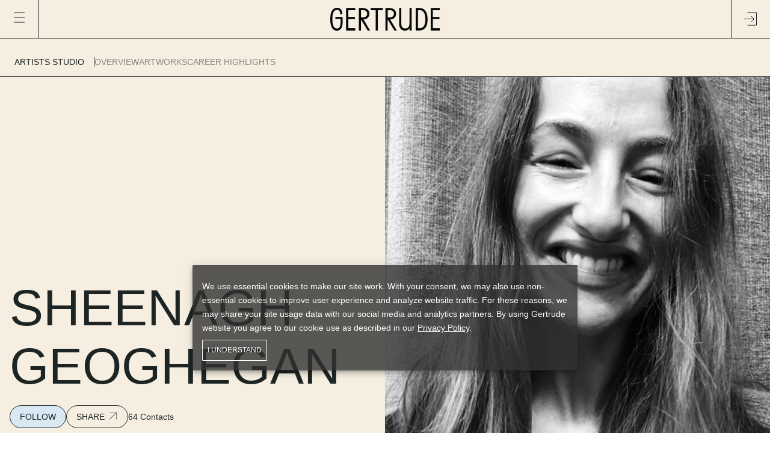

--- FILE ---
content_type: text/html
request_url: https://gertrude.com/artists/-sheenagh-geoghegan
body_size: 613
content:
<!doctype html>
<html lang="en">
  <head>
    <meta charset="utf-8" />
    <!-- NR_SCRIPT -->
    <title>Gertrude</title>
    <link rel="icon" href="https://gertrude.com/favicon.ico" />
    <meta
      name="viewport"
      content="width=device-width, initial-scale=1, maximum-scale=1, user-scalable=no"
    />
    <meta name="theme-color" content="#f5eee1" />
    <link rel="icon" type="image/png" sizes="16x16" href="https://gertrude.com/icons/favicon-16x16.png" />
    <link rel="icon" type="image/png" sizes="32x32" href="https://gertrude.com/icons/favicon-32x32.png" />
    <link rel="icon" type="image/png" sizes="48x48" href="https://gertrude.com/icons/icon-48x48.png" />
    <link rel="icon" type="image/png" sizes="192x192" href="https://gertrude.com/icons/icon-192x192.png" />
    <link rel="apple-touch-icon" href="https://gertrude.com/icons/icon-60x60.png" />
    <link rel="apple-touch-icon" sizes="76x76" href="https://gertrude.com/icons/icon-76x76.png" />
    <link rel="apple-touch-icon" sizes="120x120" href="https://gertrude.com/icons/icon-120x120.png" />
    <link rel="apple-touch-icon" sizes="152x152" href="https://gertrude.com/icons/icon-152x152.png" />
    <link rel="apple-touch-icon" sizes="180x180" href="https://gertrude.com/icons/icon-180x180.png" />
    <link rel="apple-touch-icon-precomposed" href="https://gertrude.com/icons/icon-60x60.png" />
    <link rel="apple-touch-icon-precomposed" sizes="76x76" href="https://gertrude.com/icons/icon-76x76.png" />
    <link rel="apple-touch-icon-precomposed" sizes="120x120" href="https://gertrude.com/icons/icon-120x120.png" />
    <link rel="apple-touch-icon-precomposed" sizes="152x152" href="https://gertrude.com/icons/icon-152x152.png" />
    <link rel="apple-touch-icon-precomposed" sizes="180x180" href="https://gertrude.com/icons/icon-180x180.png" />
    <link rel="manifest" href="https://gertrude.com/gertrude.webmanifest" />

    <link rel="preconnect" href="https://germedia-staging.s3.eu-west-2.amazonaws.com" />
    <script type="module" crossorigin src="https://gertrude.com/assets/index-DskKEWgY.js"></script>
    <link rel="modulepreload" crossorigin href="https://gertrude.com/assets/lodash-DPY7BA53.js">
    <link rel="modulepreload" crossorigin href="https://gertrude.com/assets/mui-BzCdyJl-.js">
    <link rel="modulepreload" crossorigin href="https://gertrude.com/assets/ramda-BsK2oM1c.js">
    <link rel="modulepreload" crossorigin href="https://gertrude.com/assets/otel-u94WO70O.js">
    <link rel="stylesheet" crossorigin href="https://gertrude.com/assets/index-DB1McUqD.css">
  </head>

  <body id="mainScrollableEl">
    <noscript>You need to enable JavaScript to run this app.</noscript>
    <div id="root"></div>
    <div id="zoom-root"></div>
  </body>
</html>


--- FILE ---
content_type: application/javascript
request_url: https://gertrude.com/assets/ArrowNEIcon-CD1RZFTh.js
body_size: 443
content:
import{j as r,S as o}from"./mui-BzCdyJl-.js";function i(t){return r.jsx(o,{...t,children:r.jsxs("svg",{fill:"none",width:"24",height:"24",viewBox:"0 0 24 24",xmlns:"http://www.w3.org/2000/svg",...t,children:[r.jsx("rect",{x:"19.2275",width:"1",height:"20",fill:"currentColor"}),r.jsx("rect",{x:"20.2275",width:"1",height:"20",transform:"rotate(90 20.2275 0)",fill:"currentColor"}),r.jsx("rect",{x:"19.1982",width:"1",height:"27.15",transform:"rotate(45 19.1982 0)",fill:"currentColor"})]})})}export{i as A};
//# sourceMappingURL=ArrowNEIcon-CD1RZFTh.js.map


--- FILE ---
content_type: application/javascript
request_url: https://gertrude.com/assets/getArtist-BX8lOQyh.js
body_size: 915
content:
import{g as i,M as t,A as e,bu as r,bv as a}from"./index-DskKEWgY.js";const s=i`
  fragment artworkListItemFields on Artwork {
    id
    url
    coverImage {
      srcset {
        imageUrl
        mimeType
        width
      }
      url
    }
    createdAt
    inventoryNumber
    isOnHomePage
    isOnStudioPage
    isTaken
    isVisible
    price
    size
    videoLength
    status
    title
  }
`,l=i`
  ${t}
  fragment careerHighlightAllFields on ArtistCareerHighlight {
    id
    image {
      ...mediaFields
    }
    description
    location
    title
    year
  }
`,d=i`
  mutation AMUpdateArtistDescription($id: ID!, $artist: AMUpdateArtist!) {
    AMupdateArtist(id: $id, artist: $artist) {
      id
      description
    }
  }
`,n=i`
  ${t}
  mutation AMSetArtistProfileImage($id: ID!, $file: Upload!) {
    AMsetArtistProfileImage(id: $id, file: $file) {
      id
      profileImage {
        ...mediaFields
      }
    }
  }
`,u=i`
  ${s}
  query AMGetArtworks($url: URL!) {
    artist(url: $url) {
      id
      url
      fullName
      artworksOnStudioPage {
        ...artworkListItemFields
      }
      artworks(showAll: true) {
        ...artworkListItemFields
        isSold
        hasPurchaseOrder
        editionParameters {
          purchasedQuantity
        }
      }
    }
  }
`,m=i`
  ${t}
  ${e}
  query AMGetArtwork($url: URL!) {
    artwork(url: $url) {
      id
      createdAt
      updatedAt
      annotation
      artMedia
      colors
      copyright
      coverImage {
        filename
        mimeType
        ...mediaFields
      }
      creationYear
      description
      inventoryNumber
      isTaken
      isPublishReady
      isShippingReady
      isPurchaseEnabled
      isSubscriptionEnabled
      isPurchaseInquiryEnabled
      isVisible
      isOnStudioPage
      materials
      media {
        ...artworkMediaFields
      }
      notes
      price
      grossPrice
      subscriptionPrice
      size
      videoLength
      status
      title
      url
      isEdition
      editionParameters {
        artistProofQuantity
        purchasedQuantity
        totalQuantity
        unavailableQuantity
      }
    }
    artworkOptions {
      editionsQuantityMax
    }
  }
`,A=i`
  ${r}
  ${a}
  query GetArtist($url: URL!) {
    artist(url: $url) {
      id
      url
      createdAt
      updatedAt
      artEvents {
        ...artEventFields
        description
      }
      artworksOnStudioPage {
        ...artworkCardFields
      }
      biography
      careerHighlights {
        id
        description
        image {
          srcset {
            imageUrl
            mimeType
            width
          }
          thumbs
          url
        }
        location
        title
        year
      }
      description
      fullName
      hasCareerDocument
      inventoryNumber
      amIFollowing
      followersCount
      profileImage {
        srcset {
          imageUrl
          mimeType
          width
        }
        thumbs
        url
      }
    }
  }
`;export{m as A,l as C,n as S,d as U,u as a,A as b};
//# sourceMappingURL=getArtist-BX8lOQyh.js.map


--- FILE ---
content_type: application/javascript
request_url: https://gertrude.com/assets/withConfirmationDialog-S9D-6Fj2.js
body_size: 650
content:
import{j as t,a1 as j,ar as C,a2 as y,a3 as D,aa as S,aL as w,B as x,r as d}from"./mui-BzCdyJl-.js";import{m as v,E}from"./index-DskKEWgY.js";const k=v()({paper:{maxWidth:400}}),b=({loading:i=!1,action:g,error:a=void 0,dialogState:o,hideDialog:s,message:n})=>{const{classes:r}=k();return t.jsxs(j,{"aria-labelledby":"confirmation-dialog-title",classes:r,onClose:s,open:o,children:[t.jsx(C,{id:"confirmation-dialog-title",children:"Are you sure?"}),t.jsxs(y,{children:[a?t.jsx(E,{error:a}):t.jsx(D,{component:"div",children:n}),i&&t.jsx(S,{color:"pink",sx:{width:"100%"}})]}),t.jsxs(w,{sx:{justifyContent:"space-between"},children:[t.jsx(x,{variant:"outlined",color:"primary",onClick:s,children:a?"Close":"No"}),t.jsx(x,{className:a&&"display-none",variant:"outlined",color:"error",onClick:g,children:"Yes"})]})]})},A=i=>function(a){const o=(e=!1,c=null,f=null)=>({action:c,message:f,isOpen:e}),[s,n]=d.useState(o()),[r,l]=d.useState(!1),[h,m]=d.useState(void 0),u=()=>{n(o()),m(void 0),l(!1)},p=(e,c)=>{n(o(!0,e,c))};return t.jsxs(t.Fragment,{children:[t.jsx(i,{...a,showConfirmationDialog:p}),t.jsx(b,{action:async()=>{l(!0);try{s.action&&await s.action(),u()}catch(e){l(!1),m(e.toString())}},error:h,loading:r,dialogState:s.isOpen,hideDialog:u,message:s.message})]})};export{A as w};
//# sourceMappingURL=withConfirmationDialog-S9D-6Fj2.js.map


--- FILE ---
content_type: application/javascript
request_url: https://gertrude.com/assets/ShareButton-BOUZMJjP.js
body_size: 2557
content:
import{r as x,j as a,a5 as N,a1 as E,ar as I,a2 as B,e as S,T as v,J as L}from"./mui-BzCdyJl-.js";import{m as j,u as A,cq as U,b7 as R,cb as h,cr as W,cs as r}from"./index-DskKEWgY.js";import{g as z}from"./lodash-DPY7BA53.js";import{A as $}from"./ArrowNEIcon-CD1RZFTh.js";var b,k;function M(){return k||(k=1,b=function(){var e=document.getSelection();if(!e.rangeCount)return function(){};for(var n=document.activeElement,s=[],c=0;c<e.rangeCount;c++)s.push(e.getRangeAt(c));switch(n.tagName.toUpperCase()){case"INPUT":case"TEXTAREA":n.blur();break;default:n=null;break}return e.removeAllRanges(),function(){e.type==="Caret"&&e.removeAllRanges(),e.rangeCount||s.forEach(function(d){e.addRange(d)}),n&&n.focus()}}),b}var y,D;function P(){if(D)return y;D=1;var e=M(),n={"text/plain":"Text","text/html":"Url",default:"Text"},s="Copy to clipboard: #{key}, Enter";function c(i){var t=(/mac os x/i.test(navigator.userAgent)?"⌘":"Ctrl")+"+C";return i.replace(/#{\s*key\s*}/g,t)}function d(i,t){var l,w,C,g,u,o,m=!1;t||(t={}),l=t.debug||!1;try{C=e(),g=document.createRange(),u=document.getSelection(),o=document.createElement("span"),o.textContent=i,o.ariaHidden="true",o.style.all="unset",o.style.position="fixed",o.style.top=0,o.style.clip="rect(0, 0, 0, 0)",o.style.whiteSpace="pre",o.style.webkitUserSelect="text",o.style.MozUserSelect="text",o.style.msUserSelect="text",o.style.userSelect="text",o.addEventListener("copy",function(p){if(p.stopPropagation(),t.format)if(p.preventDefault(),typeof p.clipboardData>"u"){l&&console.warn("unable to use e.clipboardData"),l&&console.warn("trying IE specific stuff"),window.clipboardData.clearData();var f=n[t.format]||n.default;window.clipboardData.setData(f,i)}else p.clipboardData.clearData(),p.clipboardData.setData(t.format,i);t.onCopy&&(p.preventDefault(),t.onCopy(p.clipboardData))}),document.body.appendChild(o),g.selectNodeContents(o),u.addRange(g);var T=document.execCommand("copy");if(!T)throw new Error("copy command was unsuccessful");m=!0}catch(p){l&&console.error("unable to copy using execCommand: ",p),l&&console.warn("trying IE specific stuff");try{window.clipboardData.setData(t.format||"text",i),t.onCopy&&t.onCopy(window.clipboardData),m=!0}catch(f){l&&console.error("unable to copy using clipboardData: ",f),l&&console.error("falling back to prompt"),w=c("message"in t?t.message:s),window.prompt(w,i)}}finally{u&&(typeof u.removeRange=="function"?u.removeRange(g):u.removeAllRanges()),o&&document.body.removeChild(o),C()}return m}return y=d,y}var q=P();const F=z(q),O=e=>`https://www.facebook.com/sharer/sharer.php?u=${encodeURIComponent(e)}`,H=e=>`https://twitter.com/intent/tweet?url=${encodeURIComponent(e)}`,_=e=>`https://www.linkedin.com/sharing/share-offsite/?url=${encodeURIComponent(e)}`,X=j()({paper:{backgroundColor:r.palette.primary.main,borderRadius:16,color:r.palette.secondary.main,maxWidth:440,padding:r.spacing(2),width:"100%",[r.breakpoints.down("sm")]:{borderBottomLeftRadius:"unset",borderBottomRightRadius:"unset",maxWidth:"auto"}},root:{textAlign:"center","& .MuiBackdrop-root":{backgroundColor:"#f5eee1cc",opacity:.8},"& .close-button":{color:r.palette.secondary.main,height:24,padding:0,position:"absolute",right:r.spacing(2),top:r.spacing(2),width:24},"& .copy-link-button":{backgroundColor:r.palette.secondary.main,fontSize:"1rem",minHeight:32,minWidth:"auto",whiteSpace:"nowrap",display:"flex",flexShrink:0},"& .dialog-content":{padding:0},"& .dialog-title":{fontSize:"1.5714rem",marginBottom:r.spacing(2),padding:0,textAlign:"left",textTransform:"uppercase"},"& .social-button":{alignItems:"center",borderColor:r.palette.secondary.main,display:"flex",marginTop:r.spacing(1),width:"100%"},"& .url":{flex:"auto",fontSize:"1rem",textAlign:"left",whiteSpace:"nowrap"},"& .url-box":{alignItems:"center",border:`solid 1px ${r.palette.secondary.main}`,borderRadius:30,display:"flex",marginBottom:r.spacing(.5),padding:r.spacing(.5)},"& .url-scroll-box":{flex:"auto",margin:r.spacing(.5,2.75,.5,1.5),overflow:"hidden",position:"relative"}}}),J=1500,K=({dialogState:e,hideDialog:n,url:s})=>{const{classes:c}=X(),{isPhone:d}=A(),[i,t]=x.useState(null),l=d?N:E;return a.jsxs(l,{anchor:"bottom",fullWidth:d,"aria-labelledby":"share-dialog",classes:c,onClose:n,open:e,children:[a.jsx(U,{isOpen:!!i,timeout:J,onClose:()=>{t(null),n()},message:i}),a.jsx(I,{className:"dialog-title",id:"share-dialog-title",children:"Share"}),a.jsxs(B,{className:"dialog-content",children:[a.jsxs(S,{className:"url-box",children:[a.jsx(S,{className:"url-scroll-box",children:a.jsx(v,{className:"url",component:"div",children:s})}),a.jsx(R,{arrow:!1,className:"copy-link-button",label:"Copy Link",onClick:()=>{F(s),t("Link copied to clipboard")},tickerLength:0})]}),a.jsx(v,{component:"div",variant:"body2",children:"Or share via"}),a.jsx(h,{arrow:!1,className:"social-button",target:"_blank",rel:"noreferrer",label:"X (Twitter)",tickerLength:0,to:H(s)}),a.jsx(h,{arrow:!1,className:"social-button",target:"_blank",rel:"noreferrer",label:"Facebook",tickerLength:0,to:O(s)}),a.jsx(h,{arrow:!1,className:"social-button",target:"_blank",rel:"noreferrer",label:"LinkedIn",tickerLength:0,to:_(s)})]}),a.jsx(L,{className:"close-button",onClick:()=>n(),size:"large",children:a.jsx(W,{})})]})},G=e=>function(s){const[c,d]=x.useState(null),i=()=>{d(null)},t=l=>{d(l)};return a.jsxs(x.Fragment,{children:[a.jsx(e,{...s,showShareDialog:t}),a.jsx(K,{dialogState:!!c,hideDialog:i,url:c})]})},Q=j()(e=>({root:{fontSize:"1rem",minHeight:32,minWidth:32,padding:e.spacing(.75,2),maxWidth:"fit-content","& .spinner":{height:28,width:28},"& .action-button-label":{alignItems:"center",display:"flex","& .action-icon":{height:16,marginLeft:e.spacing(1),width:16},"& .action-icon-left":{color:e.palette.secondary.light,height:16,marginRight:e.spacing(1),width:16},"& .share-icon":{height:12,width:12}}}}));function V({label:e="Share",className:n,showShareDialog:s,...c}){const{classes:d,cx:i}=Q();return a.jsx(R,{arrow:!1,className:i(d.root,n),label:a.jsxs("span",{className:"action-button-label",children:[a.jsx("span",{className:"action-text",children:e}),a.jsx($,{sx:{fontSize:"1rem",marginLeft:1}})]}),onClick:()=>{const{origin:t,pathname:l}=window.location;s(`${t}${l}`)},...c})}const ae=G(V);export{ae as S};
//# sourceMappingURL=ShareButton-BOUZMJjP.js.map


--- FILE ---
content_type: application/javascript
request_url: https://gertrude.com/assets/ArtworkCard-Bkod_Rbn.js
body_size: 2871
content:
import{j as e,S as v,u as x,$ as g,O as b,P as C,r as W,n as l,X as L,T as h,an as S,e as M,aI as k}from"./mui-BzCdyJl-.js";import{g as f,K as p,m,da as y,bj as I,ak as Z,bf as c,cP as A,a2 as T,bV as N,aP as F,ae as B,af as u}from"./index-DskKEWgY.js";import{A as D}from"./ArtworkDimensions-D0ldysVO.js";import{A as R}from"./ArtworkSalePrice-ChehHsmF.js";const E=f`
  mutation AddToWishList($artworkId: ID!) {
    addToWishList(artworkId: $artworkId) {
      artwork {
        id
        isInWishList
      }
      success
      error {
        message
      }
    }
  }
`,P=f`
  mutation RemoveFromWishList($artworkId: ID!) {
    removeFromWishList(artworkId: $artworkId) {
      artwork {
        id
        isInWishList
      }
      success
      error {
        message
      }
    }
  }
`;function $(){const[t,n]=p(E,{}),[i,a]=p(P,{});return{addToWishList:async s=>await t({variables:{artworkId:s}}),addToWishListState:n,removeFromWishList:async s=>await i({variables:{artworkId:s}}),removeFromWishListState:a}}function z(t){return e.jsx(v,{...t,children:e.jsxs("svg",{width:"24",height:"24",viewBox:"0 0 24 24",fill:"none",xmlns:"http://www.w3.org/2000/svg",children:[e.jsx("mask",{id:"path-1-inside-1_769_10346",fill:"white",children:e.jsx("path",{fillRule:"evenodd",clipRule:"evenodd",d:"M2.73891 4.23889C0.42037 6.55742 0.420372 10.3165 2.73891 12.6351L3.57851 13.4747L11.9747 21.8709L11.9747 21.8708L20.3709 13.4747L21.2105 12.6351C23.529 10.3165 23.529 6.55744 21.2105 4.2389C18.8919 1.92036 15.1328 1.92036 12.8143 4.2389L11.9747 5.0785L11.1351 4.23889C8.81654 1.92035 5.05745 1.92035 2.73891 4.23889Z"})}),e.jsx("path",{fillRule:"evenodd",clipRule:"evenodd",d:"M2.73891 4.23889C0.42037 6.55742 0.420372 10.3165 2.73891 12.6351L3.57851 13.4747L11.9747 21.8709L11.9747 21.8708L20.3709 13.4747L21.2105 12.6351C23.529 10.3165 23.529 6.55744 21.2105 4.2389C18.8919 1.92036 15.1328 1.92036 12.8143 4.2389L11.9747 5.0785L11.1351 4.23889C8.81654 1.92035 5.05745 1.92035 2.73891 4.23889Z",fill:"#D1B6E4"}),e.jsx("path",{d:"M2.73891 12.6351L3.44603 11.928L3.44602 11.928L2.73891 12.6351ZM2.73891 4.23889L3.44602 4.94599L2.73891 4.23889ZM3.57851 13.4747L2.87139 14.1818L2.87141 14.1818L3.57851 13.4747ZM11.9747 21.8709L11.2676 22.578L12.0419 23.3523L12.7429 22.5111L11.9747 21.8709ZM11.9747 21.8708L11.2676 21.1637L11.2355 21.1958L11.2065 21.2307L11.9747 21.8708ZM20.3709 13.4747L19.6638 12.7676L19.6638 12.7676L20.3709 13.4747ZM21.2105 12.6351L21.9176 13.3422L21.9176 13.3422L21.2105 12.6351ZM21.2105 4.2389L21.9176 3.53179L21.9176 3.53179L21.2105 4.2389ZM12.8143 4.2389L13.5214 4.94601L13.5214 4.94601L12.8143 4.2389ZM11.9747 5.0785L11.2676 5.78561L11.9747 6.49272L12.6818 5.78561L11.9747 5.0785ZM11.1351 4.23889L11.8422 3.53178L11.8422 3.53178L11.1351 4.23889ZM3.44602 11.928C1.518 9.99994 1.518 6.87401 3.44602 4.94599L2.0318 3.53178C-0.677262 6.24084 -0.677259 10.6331 2.0318 13.3422L3.44602 11.928ZM4.28563 12.7676L3.44603 11.928L2.03179 13.3422L2.87139 14.1818L4.28563 12.7676ZM12.6818 21.1638L4.28562 12.7676L2.87141 14.1818L11.2676 22.578L12.6818 21.1638ZM11.2065 21.2307L11.2065 21.2307L12.7429 22.5111L12.7429 22.511L11.2065 21.2307ZM19.6638 12.7676L11.2676 21.1637L12.6818 22.578L21.078 14.1818L19.6638 12.7676ZM20.5034 11.928L19.6638 12.7676L21.078 14.1818L21.9176 13.3422L20.5034 11.928ZM20.5034 4.94601C22.4314 6.87402 22.4314 9.99995 20.5034 11.928L21.9176 13.3422C24.6266 10.6331 24.6266 6.24086 21.9176 3.53179L20.5034 4.94601ZM13.5214 4.94601C15.4494 3.01799 18.5754 3.01799 20.5034 4.94601L21.9176 3.53179C19.2085 0.82273 14.8163 0.822731 12.1072 3.53179L13.5214 4.94601ZM12.6818 5.78561L13.5214 4.94601L12.1072 3.53179L11.2676 4.3714L12.6818 5.78561ZM10.428 4.94599L11.2676 5.78561L12.6818 4.3714L11.8422 3.53178L10.428 4.94599ZM3.44602 4.94599C5.37403 3.01798 8.49996 3.01798 10.428 4.94599L11.8422 3.53178C9.13313 0.822715 4.74087 0.822714 2.0318 3.53178L3.44602 4.94599Z",fill:"currentColor",mask:"url(#path-1-inside-1_769_10346)"})]})})}const _=m()(t=>({root:{color:t.palette.primary.dark,textTransform:"none",marginRight:0,"& .MuiCheckbox-root":{padding:4},"& .WishListButton-label":{lineHeight:1.2,whiteSpace:"nowrap",fontSize:"0.8572rem",padding:0,paddingBottom:4},"& .WishListButton-label.gradientUnderlineAnimation:after":{},"&:hover":{background:"transparent"}}}));function H({showLabel:t=!0,loading:n,...i}){const{classes:a,cx:s}=_(),o=x(),r=g(o.breakpoints.down("sm"));return e.jsx(b,{className:a.root,disabled:n,label:t&&e.jsx("span",{className:s("WishListButton-label",{gradientUnderlineAnimation:n,linkUnderline:!n}),children:i.checked?"Remove from wish list":"Add to wish list"}),control:e.jsx(C,{checkedIcon:e.jsx(z,{fontSize:r?"medium":"small"}),icon:e.jsx(y,{fontSize:r?"medium":"small"}),inputProps:{"aria-label":i.checked?"favorite-remove":"favorite-add"}}),...i})}const U=I(({artwork:t,assertLogedIn:n,...i})=>{const{addToWishList:a,addToWishListState:{loading:s},removeFromWishList:o,removeFromWishListState:{loading:r}}=$(),{fireEvent:d}=Z(),j=W.useCallback((K,w)=>{n("Please log in to use wish list")&&(w?(a(t.id),d(c.clearEcommerceObject),d(c.addToWishList,{artworkId:t.inventoryNumber})):(o(t.id),d(c.clearEcommerceObject),d(c.removeFromWishList,{artworkId:t.inventoryNumber})))},[a,t.id,t.inventoryNumber,n,d,o]);return e.jsx(H,{loading:s||r,onChange:j,checked:t.isInWishList,...i})});function O(){return e.jsxs(e.Fragment,{children:[e.jsxs(l,{direction:"row",justifyContent:"space-between",flexWrap:"nowrap",children:[e.jsx(L,{height:32,variant:"text",width:"55%"}),e.jsx(L,{height:32,variant:"text",width:"20%"})]}),e.jsx(l,{direction:"row",justifyContent:"space-between",flexWrap:"nowrap",children:e.jsx(L,{height:32,variant:"text",width:"70%"})})]})}const V=({artwork:t})=>{if(t.isSold)return e.jsxs(l,{direction:"row",alignItems:"center",flexWrap:"nowrap",children:[e.jsx(A,{fontSize:"medium",color:"error"}),e.jsx(h,{variant:"h4",sx:{lineHeight:1,textTransform:"uppercase",fontStyle:"italic",letterSpacing:.5},children:"Sold"})]})},X=m()(t=>({root:{padding:t.spacing(0),width:"100%"},actionAreaHighlight:{background:"transparent"},artistName:{fontWeight:600},cardContent:{display:"flex",paddingTop:32,paddingRight:0,paddingLeft:0,flexDirection:"column"},title:{fontStyle:"italic",marginRight:t.spacing(1),marginTop:0,overflow:"hidden",textOverflow:"ellipsis",whiteSpace:"nowrap",width:"100%"}}));function q({artwork:t,hidePrice:n,postRow:i,...a}){const{classes:s}=X(),o=x(),r=g(o.breakpoints.up("sm"));return t?e.jsxs(l,{className:s.root,...a,children:[e.jsxs(l,{direction:"row",justifyContent:"space-between",flexWrap:"nowrap",children:[e.jsx(h,{className:s.artistName,component:"h2",children:t.artistFullName||"Unknown"}),e.jsx(V,{artwork:t}),n?null:e.jsx(R,{artwork:t})]}),e.jsx(l,{direction:"row",justifyContent:"space-between",flexWrap:"nowrap",children:e.jsx(h,{className:s.title,variant:"body1",component:"div",children:t.title})}),e.jsxs(l,{direction:"row",justifyContent:"space-between",flexWrap:"nowrap",children:[e.jsx(D,{artwork:t}),e.jsx(U,{artwork:t,showLabel:r})]}),i&&e.jsx(l,{direction:"row",justifyContent:"space-between",flexWrap:"nowrap",children:i})]}):e.jsx(O,{})}const G=m()({imageBox:{paddingTop:"100%",position:"relative",transition:"transform 0.25s","& img":{height:"100%",objectFit:"contain",width:"100%",left:0,position:"absolute",top:0},"& picture":{height:"100%",left:0,position:"absolute",top:0,width:"100%"}},root:{backgroundColor:"transparent",border:"none",display:"flex",flexDirection:"column",height:"100%",minWidth:275,overflow:"hidden"},skeletonImage:{left:"50%",position:"absolute",top:"50%",transform:"translateX(-50%) translateY(-50%)"}}),t1=({artwork:t,detailsProps:n,imageMaxWidth:i,className:a,...s})=>{const{classes:o,cx:r}=G(),d=i?u.byMaxWidth(i):u.grid();return e.jsxs(S,{className:r(o.root,a),variant:"outlined",...s,children:[t?e.jsx(T,{to:{pathname:F(t),state:{title:N(t)}},children:e.jsx(B,{alt:t.title,className:o.imageBox,media:t.coverImage,title:t.title,sizes:d})}):e.jsx(M,{className:o.imageBox,children:e.jsx(L,{className:o.skeletonImage,variant:"rectangular",height:"80%",width:"90%"})}),e.jsx(k,{children:e.jsx(q,{artwork:t,...n})})]})};export{t1 as A,U as W,V as a,q as b};
//# sourceMappingURL=ArtworkCard-Bkod_Rbn.js.map


--- FILE ---
content_type: application/javascript
request_url: https://gertrude.com/assets/ArtworkDimensions-D0ldysVO.js
body_size: 202
content:
import{j as n,T as o}from"./mui-BzCdyJl-.js";import{a0 as i,k as t}from"./index-DskKEWgY.js";const p=({artwork:e})=>{let s;if(e.size)s=i(e);else if(e.videoLength)s=t(e.videoLength);else return null;return n.jsx(o,{component:"span",children:s})};export{p as A};
//# sourceMappingURL=ArtworkDimensions-D0ldysVO.js.map


--- FILE ---
content_type: application/javascript
request_url: https://gertrude.com/assets/ArtistPage-CMprAaMw.js
body_size: 16855
content:
const __vite__mapDeps=(i,m=__vite__mapDeps,d=(m.f||(m.f=["assets/ArtistDescriptionEditable-3hckDggr.js","assets/mui-BzCdyJl-.js","assets/lodash-DPY7BA53.js","assets/VideoSection-CFV97DJI.js","assets/index-DskKEWgY.js","assets/ramda-BsK2oM1c.js","assets/otel-u94WO70O.js","assets/index-DB1McUqD.css","assets/ArtworkCard-Bkod_Rbn.js","assets/ArtworkDimensions-D0ldysVO.js","assets/ArtworkSalePrice-ChehHsmF.js","assets/ArtworkInquireToPurchaseButton-BNmWYFyV.js","assets/artwork-BZsZc9wj.js","assets/artwork-l1CKF30W.js","assets/SingleLineList-BmtJkuyZ.js","assets/Edit-BtARd-43.js","assets/ckeditor-Ct-msIiw.js","assets/index-Bz8BPnnW.js","assets/colorPaletteConfig-Botz9npD.js","assets/ArtistPictureEditable-CqXn2Ogz.js","assets/index-Zhm69ihU.js","assets/withConfirmationDialog-S9D-6Fj2.js","assets/CloudUpload-Chb-0eoT.js"])))=>i.map(i=>d[i]);
import{r as I,b as X,bn as Se,a as ut,j as g,ae as Et,e as A,R as ie,T as q,B as dt,J as De,ac as qe}from"./mui-BzCdyJl-.js";import{bb as kt,m as U,u as xt,a2 as Ct,aA as ft,b8 as jt,b7 as pt,bc as Ie,D as Me,ak as Ae,Q as Pt,bd as Tt,be as We,bf as we,bg as mt,_ as ze,bh as Le,ae as V,a4 as Lt,ad as It,K as te,bi as Mt,bj as ht,ap as At,bk as Ht,af as oe,bl as xe,al as Nt,B as Rt,aa as Bt,G as Dt,bm as qt,bn as Ce,bo as Wt,bp as zt,bq as Ut,br as Ft,O as $t,bs as Yt,bt as Qt}from"./index-DskKEWgY.js";import{U as Vt,S as Xt,b as Gt}from"./getArtist-BX8lOQyh.js";import{c as ae}from"./lodash-DPY7BA53.js";import{A as Kt,F as Zt,a as Ue,C as Jt}from"./VideoSection-CFV97DJI.js";import"./BaseHomeSection-YKlQjbAx.js";import{S as en}from"./SingleLineList-BmtJkuyZ.js";import{M as gt,I as tn}from"./MultilineText-D78OKRdH.js";import{_ as vt}from"./otel-u94WO70O.js";import{S as nn}from"./ShareButton-BOUZMJjP.js";import{w as rn}from"./withConfirmationDialog-S9D-6Fj2.js";import"./ArtworkCard-Bkod_Rbn.js";const on={box:"content-box"};function an(t,e=on){const{box:o}=e,[s,l]=I.useState(null),c=I.useRef(t);I.useEffect(()=>{c.current=t});const p=I.useCallback((...a)=>{var i;(i=c.current)===null||i===void 0||i.call(c,...a)},[]);return I.useEffect(()=>{if(s){const a=new ResizeObserver(p);return a.observe(s,{box:o}),()=>{a.disconnect()}}return kt},[s,p,o]),[I.useCallback(a=>{l(a)},[])]}var M={},se={},le={},ce={},je,Fe;function sn(){if(Fe)return je;Fe=1;var t="Expected a function",e=NaN,o="[object Symbol]",s=/^\s+|\s+$/g,l=/^[-+]0x[0-9a-f]+$/i,c=/^0b[01]+$/i,p=/^0o[0-7]+$/i,n=parseInt,a=typeof ae=="object"&&ae&&ae.Object===Object&&ae,i=typeof self=="object"&&self&&self.Object===Object&&self,d=a||i||Function("return this")(),h=Object.prototype,v=h.toString,r=Math.max,u=Math.min,_=function(){return d.Date.now()};function b(S,x,T){var L,j,E,f,P,C,N=0,R=!1,B=!1,F=!0;if(typeof S!="function")throw new TypeError(t);x=O(x)||0,k(T)&&(R=!!T.leading,B="maxWait"in T,E=B?r(O(T.maxWait)||0,x):E,F="trailing"in T?!!T.trailing:F);function G(H){var D=L,Y=j;return L=j=void 0,N=H,f=S.apply(Y,D),f}function ne(H){return N=H,P=setTimeout(W,x),R?G(H):f}function Q(H){var D=H-C,Y=H-N,Z=x-D;return B?u(Z,E-Y):Z}function $(H){var D=H-C,Y=H-N;return C===void 0||D>=x||D<0||B&&Y>=E}function W(){var H=_();if($(H))return K(H);P=setTimeout(W,Q(H))}function K(H){return P=void 0,F&&L?G(H):(L=j=void 0,f)}function ke(){P!==void 0&&clearTimeout(P),N=0,L=C=j=P=void 0}function re(){return P===void 0?f:K(_())}function z(){var H=_(),D=$(H);if(L=arguments,j=this,C=H,D){if(P===void 0)return ne(C);if(B)return P=setTimeout(W,x),G(C)}return P===void 0&&(P=setTimeout(W,x)),f}return z.cancel=ke,z.flush=re,z}function y(S,x,T){var L=!0,j=!0;if(typeof S!="function")throw new TypeError(t);return k(T)&&(L="leading"in T?!!T.leading:L,j="trailing"in T?!!T.trailing:j),b(S,x,{leading:L,maxWait:x,trailing:j})}function k(S){var x=typeof S;return!!S&&(x=="object"||x=="function")}function m(S){return!!S&&typeof S=="object"}function w(S){return typeof S=="symbol"||m(S)&&v.call(S)==o}function O(S){if(typeof S=="number")return S;if(w(S))return e;if(k(S)){var x=typeof S.valueOf=="function"?S.valueOf():S;S=k(x)?x+"":x}if(typeof S!="string")return S===0?S:+S;S=S.replace(s,"");var T=c.test(S);return T||p.test(S)?n(S.slice(2),T?2:8):l.test(S)?e:+S}return je=y,je}var J={},$e;function He(){if($e)return J;$e=1,Object.defineProperty(J,"__esModule",{value:!0}),J.addPassiveEventListener=function(o,s,l){var c=l.name;c||(c=s,console.warn("Listener must be a named function.")),t.has(s)||t.set(s,new Set);var p=t.get(s);if(!p.has(c)){var n=function(){var a=!1;try{var i=Object.defineProperty({},"passive",{get:function(){a=!0}});window.addEventListener("test",null,i)}catch{}return a}();o.addEventListener(s,l,n?{passive:!0}:!1),p.add(c)}},J.removePassiveEventListener=function(o,s,l){o.removeEventListener(s,l),t.get(s).delete(l.name||s)};var t=new Map;return J}var Ye;function Ne(){if(Ye)return ce;Ye=1,Object.defineProperty(ce,"__esModule",{value:!0});var t=sn(),e=s(t),o=He();function s(p){return p&&p.__esModule?p:{default:p}}var l=function(n){var a=arguments.length>1&&arguments[1]!==void 0?arguments[1]:66;return(0,e.default)(n,a)},c={spyCallbacks:[],spySetState:[],scrollSpyContainers:[],mount:function(n,a){if(n){var i=l(function(d){c.scrollHandler(n)},a);c.scrollSpyContainers.push(n),(0,o.addPassiveEventListener)(n,"scroll",i)}},isMounted:function(n){return c.scrollSpyContainers.indexOf(n)!==-1},currentPositionX:function(n){if(n===document){var a=window.pageYOffset!==void 0,i=(document.compatMode||"")==="CSS1Compat";return a?window.pageXOffset:i?document.documentElement.scrollLeft:document.body.scrollLeft}else return n.scrollLeft},currentPositionY:function(n){if(n===document){var a=window.pageXOffset!==void 0,i=(document.compatMode||"")==="CSS1Compat";return a?window.pageYOffset:i?document.documentElement.scrollTop:document.body.scrollTop}else return n.scrollTop},scrollHandler:function(n){var a=c.scrollSpyContainers[c.scrollSpyContainers.indexOf(n)].spyCallbacks||[];a.forEach(function(i){return i(c.currentPositionX(n),c.currentPositionY(n))})},addStateHandler:function(n){c.spySetState.push(n)},addSpyHandler:function(n,a){var i=c.scrollSpyContainers[c.scrollSpyContainers.indexOf(a)];i.spyCallbacks||(i.spyCallbacks=[]),i.spyCallbacks.push(n),n(c.currentPositionX(a),c.currentPositionY(a))},updateStates:function(){c.spySetState.forEach(function(n){return n()})},unmount:function(n,a){c.scrollSpyContainers.forEach(function(i){return i.spyCallbacks&&i.spyCallbacks.length&&i.spyCallbacks.indexOf(a)>-1&&i.spyCallbacks.splice(i.spyCallbacks.indexOf(a),1)}),c.spySetState&&c.spySetState.length&&c.spySetState.indexOf(n)>-1&&c.spySetState.splice(c.spySetState.indexOf(n),1),document.removeEventListener("scroll",c.scrollHandler)},update:function(){return c.scrollSpyContainers.forEach(function(n){return c.scrollHandler(n)})}};return ce.default=c,ce}var ue={},de={},Qe;function Oe(){if(Qe)return de;Qe=1,Object.defineProperty(de,"__esModule",{value:!0});var t=function(n,a){var i=n.indexOf("#")===0?n.substring(1):n,d=i?"#"+i:"",h=window&&window.location,v=d?h.pathname+h.search+d:h.pathname+h.search;a?history.pushState(history.state,"",v):history.replaceState(history.state,"",v)},e=function(){return window.location.hash.replace(/^#/,"")},o=function(n){return function(a){return n.contains?n!=a&&n.contains(a):!!(n.compareDocumentPosition(a)&16)}},s=function(n){return getComputedStyle(n).position!=="static"},l=function(n,a){for(var i=n.offsetTop,d=n.offsetParent;d&&!a(d);)i+=d.offsetTop,d=d.offsetParent;return{offsetTop:i,offsetParent:d}},c=function(n,a,i){if(i)return n===document?a.getBoundingClientRect().left+(window.scrollX||window.pageXOffset):getComputedStyle(n).position!=="static"?a.offsetLeft:a.offsetLeft-n.offsetLeft;if(n===document)return a.getBoundingClientRect().top+(window.scrollY||window.pageYOffset);if(s(n)){if(a.offsetParent!==n){var d=function(b){return b===n||b===document},h=l(a,d),v=h.offsetTop,r=h.offsetParent;if(r!==n)throw new Error("Seems containerElement is not an ancestor of the Element");return v}return a.offsetTop}if(a.offsetParent===n.offsetParent)return a.offsetTop-n.offsetTop;var u=function(b){return b===document};return l(a,u).offsetTop-l(n,u).offsetTop};return de.default={updateHash:t,getHash:e,filterElementInContainer:o,scrollOffset:c},de}var fe={},pe={},Ve;function ln(){return Ve||(Ve=1,Object.defineProperty(pe,"__esModule",{value:!0}),pe.default={defaultEasing:function(e){return e<.5?Math.pow(e*2,2)/2:1-Math.pow((1-e)*2,2)/2},linear:function(e){return e},easeInQuad:function(e){return e*e},easeOutQuad:function(e){return e*(2-e)},easeInOutQuad:function(e){return e<.5?2*e*e:-1+(4-2*e)*e},easeInCubic:function(e){return e*e*e},easeOutCubic:function(e){return--e*e*e+1},easeInOutCubic:function(e){return e<.5?4*e*e*e:(e-1)*(2*e-2)*(2*e-2)+1},easeInQuart:function(e){return e*e*e*e},easeOutQuart:function(e){return 1- --e*e*e*e},easeInOutQuart:function(e){return e<.5?8*e*e*e*e:1-8*--e*e*e*e},easeInQuint:function(e){return e*e*e*e*e},easeOutQuint:function(e){return 1+--e*e*e*e*e},easeInOutQuint:function(e){return e<.5?16*e*e*e*e*e:1+16*--e*e*e*e*e}}),pe}var me={},Xe;function cn(){if(Xe)return me;Xe=1,Object.defineProperty(me,"__esModule",{value:!0});var t=He(),e=["mousedown","mousewheel","touchmove","keydown"];return me.default={subscribe:function(s){return typeof document<"u"&&e.forEach(function(l){return(0,t.addPassiveEventListener)(document,l,s)})}},me}var he={},Ge;function Re(){if(Ge)return he;Ge=1,Object.defineProperty(he,"__esModule",{value:!0});var t={registered:{},scrollEvent:{register:function(o,s){t.registered[o]=s},remove:function(o){t.registered[o]=null}}};return he.default=t,he}var Ke;function yt(){if(Ke)return fe;Ke=1,Object.defineProperty(fe,"__esModule",{value:!0});var t=Object.assign||function(j){for(var E=1;E<arguments.length;E++){var f=arguments[E];for(var P in f)Object.prototype.hasOwnProperty.call(f,P)&&(j[P]=f[P])}return j},e=Oe();a(e);var o=ln(),s=a(o),l=cn(),c=a(l),p=Re(),n=a(p);function a(j){return j&&j.__esModule?j:{default:j}}var i=function(E){return s.default[E.smooth]||s.default.defaultEasing},d=function(E){return typeof E=="function"?E:function(){return E}},h=function(){if(typeof window<"u")return window.requestAnimationFrame||window.webkitRequestAnimationFrame},v=function(){return h()||function(j,E,f){window.setTimeout(j,f||1e3/60,new Date().getTime())}}(),r=function(){return{currentPosition:0,startPosition:0,targetPosition:0,progress:0,duration:0,cancel:!1,target:null,containerElement:null,to:null,start:null,delta:null,percent:null,delayTimeout:null}},u=function(E){var f=E.data.containerElement;if(f&&f!==document&&f!==document.body)return f.scrollLeft;var P=window.pageXOffset!==void 0,C=(document.compatMode||"")==="CSS1Compat";return P?window.pageXOffset:C?document.documentElement.scrollLeft:document.body.scrollLeft},_=function(E){var f=E.data.containerElement;if(f&&f!==document&&f!==document.body)return f.scrollTop;var P=window.pageXOffset!==void 0,C=(document.compatMode||"")==="CSS1Compat";return P?window.pageYOffset:C?document.documentElement.scrollTop:document.body.scrollTop},b=function(E){var f=E.data.containerElement;if(f&&f!==document&&f!==document.body)return f.scrollWidth-f.offsetWidth;var P=document.body,C=document.documentElement;return Math.max(P.scrollWidth,P.offsetWidth,C.clientWidth,C.scrollWidth,C.offsetWidth)},y=function(E){var f=E.data.containerElement;if(f&&f!==document&&f!==document.body)return f.scrollHeight-f.offsetHeight;var P=document.body,C=document.documentElement;return Math.max(P.scrollHeight,P.offsetHeight,C.clientHeight,C.scrollHeight,C.offsetHeight)},k=function j(E,f,P){var C=f.data;if(!f.ignoreCancelEvents&&C.cancel){n.default.registered.end&&n.default.registered.end(C.to,C.target,C.currentPositionY);return}if(C.delta=Math.round(C.targetPosition-C.startPosition),C.start===null&&(C.start=P),C.progress=P-C.start,C.percent=C.progress>=C.duration?1:E(C.progress/C.duration),C.currentPosition=C.startPosition+Math.ceil(C.delta*C.percent),C.containerElement&&C.containerElement!==document&&C.containerElement!==document.body?f.horizontal?C.containerElement.scrollLeft=C.currentPosition:C.containerElement.scrollTop=C.currentPosition:f.horizontal?window.scrollTo(C.currentPosition,0):window.scrollTo(0,C.currentPosition),C.percent<1){var N=j.bind(null,E,f);v.call(window,N);return}n.default.registered.end&&n.default.registered.end(C.to,C.target,C.currentPosition)},m=function(E){E.data.containerElement=E?E.containerId?document.getElementById(E.containerId):E.container&&E.container.nodeType?E.container:document:null},w=function(E,f,P,C){f.data=f.data||r(),window.clearTimeout(f.data.delayTimeout);var N=function(){f.data.cancel=!0};if(c.default.subscribe(N),m(f),f.data.start=null,f.data.cancel=!1,f.data.startPosition=f.horizontal?u(f):_(f),f.data.targetPosition=f.absolute?E:E+f.data.startPosition,f.data.startPosition===f.data.targetPosition){n.default.registered.end&&n.default.registered.end(f.data.to,f.data.target,f.data.currentPosition);return}f.data.delta=Math.round(f.data.targetPosition-f.data.startPosition),f.data.duration=d(f.duration)(f.data.delta),f.data.duration=isNaN(parseFloat(f.data.duration))?1e3:parseFloat(f.data.duration),f.data.to=P,f.data.target=C;var R=i(f),B=k.bind(null,R,f);if(f&&f.delay>0){f.data.delayTimeout=window.setTimeout(function(){n.default.registered.begin&&n.default.registered.begin(f.data.to,f.data.target),v.call(window,B)},f.delay);return}n.default.registered.begin&&n.default.registered.begin(f.data.to,f.data.target),v.call(window,B)},O=function(E){return E=t({},E),E.data=E.data||r(),E.absolute=!0,E},S=function(E){w(0,O(E))},x=function(E,f){w(E,O(f))},T=function(E){E=O(E),m(E),w(E.horizontal?b(E):y(E),E)},L=function(E,f){f=O(f),m(f);var P=f.horizontal?u(f):_(f);w(E+P,f)};return fe.default={animateTopScroll:w,getAnimationType:i,scrollToTop:S,scrollToBottom:T,scrollTo:x,scrollMore:L},fe}var Ze;function Ee(){if(Ze)return ue;Ze=1,Object.defineProperty(ue,"__esModule",{value:!0});var t=Object.assign||function(d){for(var h=1;h<arguments.length;h++){var v=arguments[h];for(var r in v)Object.prototype.hasOwnProperty.call(v,r)&&(d[r]=v[r])}return d},e=Oe(),o=n(e),s=yt(),l=n(s),c=Re(),p=n(c);function n(d){return d&&d.__esModule?d:{default:d}}var a={},i=void 0;return ue.default={unmount:function(){a={}},register:function(h,v){a[h]=v},unregister:function(h){delete a[h]},get:function(h){return a[h]||document.getElementById(h)||document.getElementsByName(h)[0]||document.getElementsByClassName(h)[0]},setActiveLink:function(h){return i=h},getActiveLink:function(){return i},scrollTo:function(h,v){var r=this.get(h);if(!r){console.warn("target Element not found");return}v=t({},v,{absolute:!1});var u=v.containerId,_=v.container,b=void 0;u?b=document.getElementById(u):_&&_.nodeType?b=_:b=document,v.absolute=!0;var y=v.horizontal,k=o.default.scrollOffset(b,r,y)+(v.offset||0);if(!v.smooth){p.default.registered.begin&&p.default.registered.begin(h,r),b===document?v.horizontal?window.scrollTo(k,0):window.scrollTo(0,k):b.scrollTop=k,p.default.registered.end&&p.default.registered.end(h,r);return}l.default.animateTopScroll(k,v,h,r)}},ue}var ge={},Je;function bt(){if(Je)return ge;Je=1,Object.defineProperty(ge,"__esModule",{value:!0}),He();var t=Oe(),e=o(t);function o(l){return l&&l.__esModule?l:{default:l}}var s={mountFlag:!1,initialized:!1,scroller:null,containers:{},mount:function(c){this.scroller=c,this.handleHashChange=this.handleHashChange.bind(this),window.addEventListener("hashchange",this.handleHashChange),this.initStateFromHash(),this.mountFlag=!0},mapContainer:function(c,p){this.containers[c]=p},isMounted:function(){return this.mountFlag},isInitialized:function(){return this.initialized},initStateFromHash:function(){var c=this,p=this.getHash();p?window.setTimeout(function(){c.scrollTo(p,!0),c.initialized=!0},10):this.initialized=!0},scrollTo:function(c,p){var n=this.scroller,a=n.get(c);if(a&&(p||c!==n.getActiveLink())){var i=this.containers[c]||document;n.scrollTo(c,{container:i})}},getHash:function(){return e.default.getHash()},changeHash:function(c,p){this.isInitialized()&&e.default.getHash()!==c&&e.default.updateHash(c,p)},handleHashChange:function(){this.scrollTo(this.getHash())},unmount:function(){this.scroller=null,this.containers=null,window.removeEventListener("hashchange",this.handleHashChange)}};return ge.default=s,ge}var et;function Be(){if(et)return le;et=1,Object.defineProperty(le,"__esModule",{value:!0});var t=Object.assign||function(y){for(var k=1;k<arguments.length;k++){var m=arguments[k];for(var w in m)Object.prototype.hasOwnProperty.call(m,w)&&(y[w]=m[w])}return y},e=function(){function y(k,m){for(var w=0;w<m.length;w++){var O=m[w];O.enumerable=O.enumerable||!1,O.configurable=!0,"value"in O&&(O.writable=!0),Object.defineProperty(k,O.key,O)}}return function(k,m,w){return m&&y(k.prototype,m),w&&y(k,w),k}}(),o=X(),s=v(o),l=Ne(),c=v(l),p=Ee(),n=v(p),a=Se(),i=v(a),d=bt(),h=v(d);function v(y){return y&&y.__esModule?y:{default:y}}function r(y,k){if(!(y instanceof k))throw new TypeError("Cannot call a class as a function")}function u(y,k){if(!y)throw new ReferenceError("this hasn't been initialised - super() hasn't been called");return k&&(typeof k=="object"||typeof k=="function")?k:y}function _(y,k){if(typeof k!="function"&&k!==null)throw new TypeError("Super expression must either be null or a function, not "+typeof k);y.prototype=Object.create(k&&k.prototype,{constructor:{value:y,enumerable:!1,writable:!0,configurable:!0}}),k&&(Object.setPrototypeOf?Object.setPrototypeOf(y,k):y.__proto__=k)}var b={to:i.default.string.isRequired,containerId:i.default.string,container:i.default.object,activeClass:i.default.string,activeStyle:i.default.object,spy:i.default.bool,horizontal:i.default.bool,smooth:i.default.oneOfType([i.default.bool,i.default.string]),offset:i.default.number,delay:i.default.number,isDynamic:i.default.bool,onClick:i.default.func,duration:i.default.oneOfType([i.default.number,i.default.func]),absolute:i.default.bool,onSetActive:i.default.func,onSetInactive:i.default.func,ignoreCancelEvents:i.default.bool,hashSpy:i.default.bool,saveHashHistory:i.default.bool,spyThrottle:i.default.number};return le.default=function(y,k){var m=k||n.default,w=function(S){_(x,S);function x(T){r(this,x);var L=u(this,(x.__proto__||Object.getPrototypeOf(x)).call(this,T));return O.call(L),L.state={active:!1},L}return e(x,[{key:"getScrollSpyContainer",value:function(){var L=this.props.containerId,j=this.props.container;return L&&!j?document.getElementById(L):j&&j.nodeType?j:document}},{key:"componentDidMount",value:function(){if(this.props.spy||this.props.hashSpy){var L=this.getScrollSpyContainer();c.default.isMounted(L)||c.default.mount(L,this.props.spyThrottle),this.props.hashSpy&&(h.default.isMounted()||h.default.mount(m),h.default.mapContainer(this.props.to,L)),c.default.addSpyHandler(this.spyHandler,L),this.setState({container:L})}}},{key:"componentWillUnmount",value:function(){c.default.unmount(this.stateHandler,this.spyHandler)}},{key:"render",value:function(){var L="";this.state&&this.state.active?L=((this.props.className||"")+" "+(this.props.activeClass||"active")).trim():L=this.props.className;var j={};this.state&&this.state.active?j=t({},this.props.style,this.props.activeStyle):j=t({},this.props.style);var E=t({},this.props);for(var f in b)E.hasOwnProperty(f)&&delete E[f];return E.className=L,E.style=j,E.onClick=this.handleClick,s.default.createElement(y,E)}}]),x}(s.default.PureComponent),O=function(){var x=this;this.scrollTo=function(T,L){m.scrollTo(T,t({},x.state,L))},this.handleClick=function(T){x.props.onClick&&x.props.onClick(T),T.stopPropagation&&T.stopPropagation(),T.preventDefault&&T.preventDefault(),x.scrollTo(x.props.to,x.props)},this.spyHandler=function(T,L){var j=x.getScrollSpyContainer();if(!(h.default.isMounted()&&!h.default.isInitialized())){var E=x.props.horizontal,f=x.props.to,P=null,C=void 0,N=void 0;if(E){var R=0,B=0,F=0;if(j.getBoundingClientRect){var G=j.getBoundingClientRect();F=G.left}if(!P||x.props.isDynamic){if(P=m.get(f),!P)return;var ne=P.getBoundingClientRect();R=ne.left-F+T,B=R+ne.width}var Q=T-x.props.offset;C=Q>=Math.floor(R)&&Q<Math.floor(B),N=Q<Math.floor(R)||Q>=Math.floor(B)}else{var $=0,W=0,K=0;if(j.getBoundingClientRect){var ke=j.getBoundingClientRect();K=ke.top}if(!P||x.props.isDynamic){if(P=m.get(f),!P)return;var re=P.getBoundingClientRect();$=re.top-K+L,W=$+re.height}var z=L-x.props.offset;C=z>=Math.floor($)&&z<Math.floor(W),N=z<Math.floor($)||z>=Math.floor(W)}var H=m.getActiveLink();if(N){if(f===H&&m.setActiveLink(void 0),x.props.hashSpy&&h.default.getHash()===f){var D=x.props.saveHashHistory,Y=D===void 0?!1:D;h.default.changeHash("",Y)}x.props.spy&&x.state.active&&(x.setState({active:!1}),x.props.onSetInactive&&x.props.onSetInactive(f,P))}if(C&&(H!==f||x.state.active===!1)){m.setActiveLink(f);var Z=x.props.saveHashHistory,Ot=Z===void 0?!1:Z;x.props.hashSpy&&h.default.changeHash(f,Ot),x.props.spy&&(x.setState({active:!0}),x.props.onSetActive&&x.props.onSetActive(f,P))}}}};return w.propTypes=b,w.defaultProps={offset:0},w},le}var tt;function un(){if(tt)return se;tt=1,Object.defineProperty(se,"__esModule",{value:!0});var t=X(),e=l(t),o=Be(),s=l(o);function l(i){return i&&i.__esModule?i:{default:i}}function c(i,d){if(!(i instanceof d))throw new TypeError("Cannot call a class as a function")}function p(i,d){if(!i)throw new ReferenceError("this hasn't been initialised - super() hasn't been called");return d&&(typeof d=="object"||typeof d=="function")?d:i}function n(i,d){if(typeof d!="function"&&d!==null)throw new TypeError("Super expression must either be null or a function, not "+typeof d);i.prototype=Object.create(d&&d.prototype,{constructor:{value:i,enumerable:!1,writable:!0,configurable:!0}}),d&&(Object.setPrototypeOf?Object.setPrototypeOf(i,d):i.__proto__=d)}var a=function(i){n(d,i);function d(){var h,v,r,u;c(this,d);for(var _=arguments.length,b=Array(_),y=0;y<_;y++)b[y]=arguments[y];return u=(v=(r=p(this,(h=d.__proto__||Object.getPrototypeOf(d)).call.apply(h,[this].concat(b))),r),r.render=function(){return e.default.createElement("a",r.props,r.props.children)},v),p(r,u)}return d}(e.default.Component);return se.default=(0,s.default)(a),se}var ve={},nt;function dn(){if(nt)return ve;nt=1,Object.defineProperty(ve,"__esModule",{value:!0});var t=function(){function d(h,v){for(var r=0;r<v.length;r++){var u=v[r];u.enumerable=u.enumerable||!1,u.configurable=!0,"value"in u&&(u.writable=!0),Object.defineProperty(h,u.key,u)}}return function(h,v,r){return v&&d(h.prototype,v),r&&d(h,r),h}}(),e=X(),o=c(e),s=Be(),l=c(s);function c(d){return d&&d.__esModule?d:{default:d}}function p(d,h){if(!(d instanceof h))throw new TypeError("Cannot call a class as a function")}function n(d,h){if(!d)throw new ReferenceError("this hasn't been initialised - super() hasn't been called");return h&&(typeof h=="object"||typeof h=="function")?h:d}function a(d,h){if(typeof h!="function"&&h!==null)throw new TypeError("Super expression must either be null or a function, not "+typeof h);d.prototype=Object.create(h&&h.prototype,{constructor:{value:d,enumerable:!1,writable:!0,configurable:!0}}),h&&(Object.setPrototypeOf?Object.setPrototypeOf(d,h):d.__proto__=h)}var i=function(d){a(h,d);function h(){return p(this,h),n(this,(h.__proto__||Object.getPrototypeOf(h)).apply(this,arguments))}return t(h,[{key:"render",value:function(){return o.default.createElement("button",this.props,this.props.children)}}]),h}(o.default.Component);return ve.default=(0,l.default)(i),ve}var ye={},be={},rt;function wt(){if(rt)return be;rt=1,Object.defineProperty(be,"__esModule",{value:!0});var t=Object.assign||function(r){for(var u=1;u<arguments.length;u++){var _=arguments[u];for(var b in _)Object.prototype.hasOwnProperty.call(_,b)&&(r[b]=_[b])}return r},e=function(){function r(u,_){for(var b=0;b<_.length;b++){var y=_[b];y.enumerable=y.enumerable||!1,y.configurable=!0,"value"in y&&(y.writable=!0),Object.defineProperty(u,y.key,y)}}return function(u,_,b){return _&&r(u.prototype,_),b&&r(u,b),u}}(),o=X(),s=i(o),l=ut();i(l);var c=Ee(),p=i(c),n=Se(),a=i(n);function i(r){return r&&r.__esModule?r:{default:r}}function d(r,u){if(!(r instanceof u))throw new TypeError("Cannot call a class as a function")}function h(r,u){if(!r)throw new ReferenceError("this hasn't been initialised - super() hasn't been called");return u&&(typeof u=="object"||typeof u=="function")?u:r}function v(r,u){if(typeof u!="function"&&u!==null)throw new TypeError("Super expression must either be null or a function, not "+typeof u);r.prototype=Object.create(u&&u.prototype,{constructor:{value:r,enumerable:!1,writable:!0,configurable:!0}}),u&&(Object.setPrototypeOf?Object.setPrototypeOf(r,u):r.__proto__=u)}return be.default=function(r){var u=function(_){v(b,_);function b(y){d(this,b);var k=h(this,(b.__proto__||Object.getPrototypeOf(b)).call(this,y));return k.childBindings={domNode:null},k}return e(b,[{key:"componentDidMount",value:function(){if(typeof window>"u")return!1;this.registerElems(this.props.name)}},{key:"componentDidUpdate",value:function(k){this.props.name!==k.name&&this.registerElems(this.props.name)}},{key:"componentWillUnmount",value:function(){if(typeof window>"u")return!1;p.default.unregister(this.props.name)}},{key:"registerElems",value:function(k){p.default.register(k,this.childBindings.domNode)}},{key:"render",value:function(){return s.default.createElement(r,t({},this.props,{parentBindings:this.childBindings}))}}]),b}(s.default.Component);return u.propTypes={name:a.default.string,id:a.default.string},u},be}var it;function fn(){if(it)return ye;it=1,Object.defineProperty(ye,"__esModule",{value:!0});var t=Object.assign||function(r){for(var u=1;u<arguments.length;u++){var _=arguments[u];for(var b in _)Object.prototype.hasOwnProperty.call(_,b)&&(r[b]=_[b])}return r},e=function(){function r(u,_){for(var b=0;b<_.length;b++){var y=_[b];y.enumerable=y.enumerable||!1,y.configurable=!0,"value"in y&&(y.writable=!0),Object.defineProperty(u,y.key,y)}}return function(u,_,b){return _&&r(u.prototype,_),b&&r(u,b),u}}(),o=X(),s=a(o),l=wt(),c=a(l),p=Se(),n=a(p);function a(r){return r&&r.__esModule?r:{default:r}}function i(r,u){if(!(r instanceof u))throw new TypeError("Cannot call a class as a function")}function d(r,u){if(!r)throw new ReferenceError("this hasn't been initialised - super() hasn't been called");return u&&(typeof u=="object"||typeof u=="function")?u:r}function h(r,u){if(typeof u!="function"&&u!==null)throw new TypeError("Super expression must either be null or a function, not "+typeof u);r.prototype=Object.create(u&&u.prototype,{constructor:{value:r,enumerable:!1,writable:!0,configurable:!0}}),u&&(Object.setPrototypeOf?Object.setPrototypeOf(r,u):r.__proto__=u)}var v=function(r){h(u,r);function u(){return i(this,u),d(this,(u.__proto__||Object.getPrototypeOf(u)).apply(this,arguments))}return e(u,[{key:"render",value:function(){var b=this,y=t({},this.props);return delete y.name,y.parentBindings&&delete y.parentBindings,s.default.createElement("div",t({},y,{ref:function(m){b.props.parentBindings.domNode=m}}),this.props.children)}}]),u}(s.default.Component);return v.propTypes={name:n.default.string,id:n.default.string},ye.default=(0,c.default)(v),ye}var Pe,ot;function pn(){if(ot)return Pe;ot=1;var t=Object.assign||function(v){for(var r=1;r<arguments.length;r++){var u=arguments[r];for(var _ in u)Object.prototype.hasOwnProperty.call(u,_)&&(v[_]=u[_])}return v},e=function(){function v(r,u){for(var _=0;_<u.length;_++){var b=u[_];b.enumerable=b.enumerable||!1,b.configurable=!0,"value"in b&&(b.writable=!0),Object.defineProperty(r,b.key,b)}}return function(r,u,_){return u&&v(r.prototype,u),_&&v(r,_),r}}();function o(v,r){if(!(v instanceof r))throw new TypeError("Cannot call a class as a function")}function s(v,r){if(!v)throw new ReferenceError("this hasn't been initialised - super() hasn't been called");return r&&(typeof r=="object"||typeof r=="function")?r:v}function l(v,r){if(typeof r!="function"&&r!==null)throw new TypeError("Super expression must either be null or a function, not "+typeof r);v.prototype=Object.create(r&&r.prototype,{constructor:{value:v,enumerable:!1,writable:!0,configurable:!0}}),r&&(Object.setPrototypeOf?Object.setPrototypeOf(v,r):v.__proto__=r)}var c=X();ut(),Oe();var p=Ne(),n=Ee(),a=Se(),i=bt(),d={to:a.string.isRequired,containerId:a.string,container:a.object,activeClass:a.string,spy:a.bool,smooth:a.oneOfType([a.bool,a.string]),offset:a.number,delay:a.number,isDynamic:a.bool,onClick:a.func,duration:a.oneOfType([a.number,a.func]),absolute:a.bool,onSetActive:a.func,onSetInactive:a.func,ignoreCancelEvents:a.bool,hashSpy:a.bool,spyThrottle:a.number},h={Scroll:function(r,u){console.warn("Helpers.Scroll is deprecated since v1.7.0");var _=u||n,b=function(k){l(m,k);function m(w){o(this,m);var O=s(this,(m.__proto__||Object.getPrototypeOf(m)).call(this,w));return y.call(O),O.state={active:!1},O}return e(m,[{key:"getScrollSpyContainer",value:function(){var O=this.props.containerId,S=this.props.container;return O?document.getElementById(O):S&&S.nodeType?S:document}},{key:"componentDidMount",value:function(){if(this.props.spy||this.props.hashSpy){var O=this.getScrollSpyContainer();p.isMounted(O)||p.mount(O,this.props.spyThrottle),this.props.hashSpy&&(i.isMounted()||i.mount(_),i.mapContainer(this.props.to,O)),this.props.spy&&p.addStateHandler(this.stateHandler),p.addSpyHandler(this.spyHandler,O),this.setState({container:O})}}},{key:"componentWillUnmount",value:function(){p.unmount(this.stateHandler,this.spyHandler)}},{key:"render",value:function(){var O="";this.state&&this.state.active?O=((this.props.className||"")+" "+(this.props.activeClass||"active")).trim():O=this.props.className;var S=t({},this.props);for(var x in d)S.hasOwnProperty(x)&&delete S[x];return S.className=O,S.onClick=this.handleClick,c.createElement(r,S)}}]),m}(c.Component),y=function(){var m=this;this.scrollTo=function(w,O){_.scrollTo(w,t({},m.state,O))},this.handleClick=function(w){m.props.onClick&&m.props.onClick(w),w.stopPropagation&&w.stopPropagation(),w.preventDefault&&w.preventDefault(),m.scrollTo(m.props.to,m.props)},this.stateHandler=function(){_.getActiveLink()!==m.props.to&&(m.state!==null&&m.state.active&&m.props.onSetInactive&&m.props.onSetInactive(),m.setState({active:!1}))},this.spyHandler=function(w){var O=m.getScrollSpyContainer();if(!(i.isMounted()&&!i.isInitialized())){var S=m.props.to,x=null,T=0,L=0,j=0;if(O.getBoundingClientRect){var E=O.getBoundingClientRect();j=E.top}if(!x||m.props.isDynamic){if(x=_.get(S),!x)return;var f=x.getBoundingClientRect();T=f.top-j+w,L=T+f.height}var P=w-m.props.offset,C=P>=Math.floor(T)&&P<Math.floor(L),N=P<Math.floor(T)||P>=Math.floor(L),R=_.getActiveLink();if(N)return S===R&&_.setActiveLink(void 0),m.props.hashSpy&&i.getHash()===S&&i.changeHash(),m.props.spy&&m.state.active&&(m.setState({active:!1}),m.props.onSetInactive&&m.props.onSetInactive()),p.updateStates();if(C&&R!==S)return _.setActiveLink(S),m.props.hashSpy&&i.changeHash(S),m.props.spy&&(m.setState({active:!0}),m.props.onSetActive&&m.props.onSetActive(S)),p.updateStates()}}};return b.propTypes=d,b.defaultProps={offset:0},b},Element:function(r){console.warn("Helpers.Element is deprecated since v1.7.0");var u=function(_){l(b,_);function b(y){o(this,b);var k=s(this,(b.__proto__||Object.getPrototypeOf(b)).call(this,y));return k.childBindings={domNode:null},k}return e(b,[{key:"componentDidMount",value:function(){if(typeof window>"u")return!1;this.registerElems(this.props.name)}},{key:"componentDidUpdate",value:function(k){this.props.name!==k.name&&this.registerElems(this.props.name)}},{key:"componentWillUnmount",value:function(){if(typeof window>"u")return!1;n.unregister(this.props.name)}},{key:"registerElems",value:function(k){n.register(k,this.childBindings.domNode)}},{key:"render",value:function(){return c.createElement(r,t({},this.props,{parentBindings:this.childBindings}))}}]),b}(c.Component);return u.propTypes={name:a.string,id:a.string},u}};return Pe=h,Pe}var at;function mn(){if(at)return M;at=1,Object.defineProperty(M,"__esModule",{value:!0}),M.Helpers=M.ScrollElement=M.ScrollLink=M.animateScroll=M.scrollSpy=M.Events=M.scroller=M.Element=M.Button=M.Link=void 0;var t=un(),e=w(t),o=dn(),s=w(o),l=fn(),c=w(l),p=Ee(),n=w(p),a=Re(),i=w(a),d=Ne(),h=w(d),v=yt(),r=w(v),u=Be(),_=w(u),b=wt(),y=w(b),k=pn(),m=w(k);function w(O){return O&&O.__esModule?O:{default:O}}return M.Link=e.default,M.Button=s.default,M.Element=c.default,M.scroller=n.default,M.Events=i.default,M.scrollSpy=h.default,M.animateScroll=r.default,M.ScrollLink=_.default,M.ScrollElement=y.default,M.Helpers=m.default,M.default={Link:e.default,Button:s.default,Element:c.default,scroller:n.default,Events:i.default,scrollSpy:h.default,animateScroll:r.default,ScrollLink:_.default,ScrollElement:y.default,Helpers:m.default},M}var hn=mn();const gn=U()(t=>({root:{alignItems:"center",backgroundColor:t.palette.yellow.light,borderBottom:`1px solid ${t.palette.primary.main}`,display:"flex",height:56,overflow:"hidden",padding:t.spacing(0,2),position:"sticky",top:64,transition:"all 0.2s",width:"100%",zIndex:"100",[t.breakpoints.down("sm")]:{height:48,minHeight:48,top:48},"&.hidden":{transform:"translateY(-112px)"},"& .menu-box":{alignItems:"center",columnGap:t.spacing(2),display:"flex"},"& .menu-item":{cursor:"pointer",display:"block",opacity:.5,textTransform:"uppercase",whiteSpace:"nowrap",":hover":{opacity:1},"&.active":{opacity:1},":hover > span":{backgroundSize:"100% 1px"},"& > span":{background:`linear-gradient(90deg, ${t.palette.primary.main}, ${t.palette.primary.main})`,backgroundPosition:"left bottom",backgroundRepeat:"no-repeat",backgroundSize:"0 0",transition:"background 0.25s"}},"& .scroll-box":{marginBottom:t.spacing(-2),overflowX:"scroll"},"& .studios-link":{opacity:1,":after":{borderRight:`solid 1px ${t.palette.primary.main}`,content:'""',paddingRight:t.spacing(2)}}}}));function vn({items:t,returnAction:e=void 0}){const{classes:o,cx:s}=gn(),l=I.useRef(0),{isPhone:c}=xt(),[p,n]=I.useState(!1);return I.useEffect(()=>{const a=()=>{l.current!==window.scrollY&&(c&&(window.scrollY-l.current<0?n(!1):window.scrollY>48&&n(!0)),l.current=window.scrollY)};if(c)return window.addEventListener("scroll",a,{passive:!0}),l.current=window.scrollY,function(){window.removeEventListener("scroll",a)}},[c]),g.jsx(Et,{className:s(o.root,{hidden:c&&p}),component:"nav",children:g.jsx(A,{className:s("scroll-box","hide-horizontal-scrollbar"),children:g.jsxs(A,{className:"menu-box",children:[g.jsx(Ct,{className:"menu-item studios-link",to:`${ft.artists}`,children:"Artists Studio"}),t.map(a=>g.jsx(hn.Link,{activeClass:"active",className:"menu-item",hashSpy:!0,isDynamic:!0,offset:a.offset,smooth:!0,spy:!0,to:a.id,children:g.jsx("span",{children:a.label})},a.id))]})})})}function yn(t,e){if(t==null)return{};var o=bn(t,e),s,l;if(Object.getOwnPropertySymbols){var c=Object.getOwnPropertySymbols(t);for(l=0;l<c.length;l++)s=c[l],!(e.indexOf(s)>=0)&&Object.prototype.propertyIsEnumerable.call(t,s)&&(o[s]=t[s])}return o}function bn(t,e){if(t==null)return{};var o={},s=Object.keys(t),l,c;for(c=0;c<s.length;c++)l=s[c],!(e.indexOf(l)>=0)&&(o[l]=t[l]);return o}function _e(){return _e=Object.assign||function(t){for(var e=1;e<arguments.length;e++){var o=arguments[e];for(var s in o)Object.prototype.hasOwnProperty.call(o,s)&&(t[s]=o[s])}return t},_e.apply(this,arguments)}function st(t,e){var o=Object.keys(t);if(Object.getOwnPropertySymbols){var s=Object.getOwnPropertySymbols(t);e&&(s=s.filter(function(l){return Object.getOwnPropertyDescriptor(t,l).enumerable})),o.push.apply(o,s)}return o}function ee(t){for(var e=1;e<arguments.length;e++){var o=arguments[e]!=null?arguments[e]:{};e%2?st(Object(o),!0).forEach(function(s){wn(t,s,o[s])}):Object.getOwnPropertyDescriptors?Object.defineProperties(t,Object.getOwnPropertyDescriptors(o)):st(Object(o)).forEach(function(s){Object.defineProperty(t,s,Object.getOwnPropertyDescriptor(o,s))})}return t}function wn(t,e,o){return e in t?Object.defineProperty(t,e,{value:o,enumerable:!0,configurable:!0,writable:!0}):t[e]=o,t}const _n={breakpointCols:void 0,className:void 0,columnClassName:void 0,children:void 0,columnAttrs:void 0,column:void 0},Te=2;class _t extends ie.Component{constructor(e){super(e),this.reCalculateColumnCount=this.reCalculateColumnCount.bind(this),this.reCalculateColumnCountDebounce=this.reCalculateColumnCountDebounce.bind(this);let o;this.props.breakpointCols&&this.props.breakpointCols.default?o=this.props.breakpointCols.default:o=parseInt(this.props.breakpointCols)||Te,this.state={columnCount:o}}componentDidMount(){this.reCalculateColumnCount(),window&&window.addEventListener("resize",this.reCalculateColumnCountDebounce)}componentDidUpdate(){this.reCalculateColumnCount()}componentWillUnmount(){window&&window.removeEventListener("resize",this.reCalculateColumnCountDebounce)}reCalculateColumnCountDebounce(){if(!window||!window.requestAnimationFrame){this.reCalculateColumnCount();return}window.cancelAnimationFrame&&window.cancelAnimationFrame(this._lastRecalculateAnimationFrame),this._lastRecalculateAnimationFrame=window.requestAnimationFrame(()=>{this.reCalculateColumnCount()})}reCalculateColumnCount(){const e=window&&window.innerWidth||1/0;let o=this.props.breakpointCols;typeof o!="object"&&(o={default:parseInt(o)||Te});let s=1/0,l=o.default||Te;for(let c in o){const p=parseInt(c);p>0&&e<=p&&p<s&&(s=p,l=o[c])}l=Math.max(1,parseInt(l)||1),this.state.columnCount!==l&&this.setState({columnCount:l})}itemsInColumns(){const e=this.state.columnCount,o=new Array(e),s=ie.Children.toArray(this.props.children);for(let l=0;l<s.length;l++){const c=l%e;o[c]||(o[c]=[]),o[c].push(s[l])}return o}renderColumns(){const{column:e,columnAttrs:o={},columnClassName:s}=this.props,l=this.itemsInColumns(),c=`${100/l.length}%`;let p=s;p&&typeof p!="string"&&(this.logDeprecated('The property "columnClassName" requires a string'),typeof p>"u"&&(p="my-masonry-grid_column"));const n=ee(ee(ee({},e),o),{},{style:ee(ee({},o.style),{},{width:c}),className:p});return l.map((a,i)=>ie.createElement("div",_e({},n,{key:i}),a))}logDeprecated(e){console.error("[Masonry]",e)}render(){const e=this.props,{children:o,breakpointCols:s,columnClassName:l,columnAttrs:c,column:p,className:n}=e,a=yn(e,["children","breakpointCols","columnClassName","columnAttrs","column","className"]);let i=n;return typeof n!="string"&&(this.logDeprecated('The property "className" requires a string'),typeof n>"u"&&(i="my-masonry-grid")),ie.createElement("div",_e({},a,{className:i}),this.renderColumns())}}_t.defaultProps=_n;const Sn=U()(t=>({root:{"& .section-content":{padding:t.spacing(2)},"& .section-see-more":{alignItems:"center",display:"flex",justifyContent:"center",padding:t.spacing(0,2,2),[t.breakpoints.down("sm")]:{paddingBottom:t.spacing(2.75)}},"& .section-title":{flex:"auto",fontSize:"2.86rem",lineHeight:1,textTransform:"uppercase",[t.breakpoints.down("sm")]:{fontSize:"1.715rem",lineHeight:1.33}},"& .section-title-box":{alignItems:"center",borderBottom:`1px solid ${t.palette.primary.main}`,borderTop:`1px solid ${t.palette.primary.main}`,display:"flex",padding:t.spacing(2)}}})),St=({children:t,className:e,id:o,onSeeMoreClick:s,title:l,titleButton:c=void 0,titleButtonProps:p})=>{const{classes:n,cx:a}=Sn();return g.jsxs(A,{className:a(n.root,e),component:"section",id:o,children:[g.jsxs(A,{className:"section-title-box",children:[g.jsx(q,{className:"section-title",color:"primary",component:"h2",variant:"h2",children:l}),c,!!(p!=null&&p.onClick)&&g.jsx(jt,{arrow:!1,className:"action-button",...p})]}),g.jsx(A,{className:"section-content",children:t}),!!s&&g.jsx(A,{className:"section-see-more",children:g.jsx(pt,{className:"see-more-button",label:"See More",onClick:s})})]})},On=U()(t=>({root:{"& .list-item":{padding:t.spacing(0,2)},"& .masonry-card":{position:"relative",marginBottom:t.spacing(2),"& .cardContent":{bottom:0,width:"100%"},"& .imageBox":{}}},imageList:{margin:0,display:"flex",marginLeft:t.spacing(-2),width:"auto"},imageListColumn:{backgroundClip:"padding-box",paddingLeft:t.spacing(2)}}));function En({definition:t,artist:e,isEditMode:o}){const{classes:s}=On(),l=Ie(),c=l==="xs",p=l==="sm"||l==="md",n=Me(),a=c?1:p?2:3,[i,d]=I.useState(!1),{fireEvent:h,session:v}=Ae(),r=I.useMemo(()=>{var b;const _=c?3:100;return(b=e.artworksOnStudioPage)==null?void 0:b.slice(0,_)},[c,e==null?void 0:e.artworksOnStudioPage]),u=I.useCallback(()=>{n(Pt(e.url))},[e.url,n]);return!(r!=null&&r.length)&&!o?null:g.jsx(St,{className:s.root,id:t.id,onSeeMoreClick:(r==null?void 0:r.length)&&(()=>{if(!v){d(!0);return}h(we.clearEcommerceObject),h(we.studioMoreArtworks,{artistId:e.inventoryNumber,ecommerce:{items:[mt(e)]}}),n(We(e.url))})||void 0,title:t.title,titleButton:o&&g.jsx(dt,{variant:"outlined",onClick:u,children:"Manage"}),children:r!=null&&r.length?[g.jsx(_t,{breakpointCols:a,className:s.imageList,columnClassName:s.imageListColumn,children:r.map(_=>g.jsx(Kt,{artwork:_,className:"masonry-card"},_.id))},"studio-artworks"),g.jsx(Tt,{onClose:()=>{d(!1)},open:i,redirectTo:We(e.url),text:"Please log in to continue"},"signin-dialog")]:g.jsx(q,{children:'There are no artworks on Studio page yet. Please click on "Manage" button to go to inventory manage panel.'})})}const kn=U()(t=>({root:{overflow:"hidden",position:"relative",width:"100%","& .scroll-box":{overflowX:"scroll",overflowY:"hidden",width:"100%"},"& .scroll-box.slider-mode":{overflowX:"hidden"},"& .card-list":{display:"block",height:"inherit",transform:"translateZ(0)",whiteSpace:"nowrap","& .card-container":{display:"inline-block",height:"100%",position:"relative",width:"100%","& img":{height:"100%",width:"100%"}}},"& .buttons-container":{alignItems:"center",display:"flex",height:"100%",left:0,position:"absolute",top:0,width:"100%","& .button-prev":{height:48,left:0,padding:t.spacing(1.5),position:"absolute",transition:"all 0.3s cubic-bezier(0.4, 0, 0.2, 1)",width:48,zIndex:10,"&.hidden":{display:"none"},"&:hover":{padding:0,"& svg":{width:36}},[t.breakpoints.down("sm")]:{display:"none"}},"& .button-next":{height:48,padding:t.spacing(1.5),position:"absolute",right:0,transition:"all 0.3s cubic-bezier(0.4, 0, 0.2, 1)",width:48,zIndex:10,"&.hidden":{display:"none"},"&:hover":{padding:0,"& svg":{width:36}},[t.breakpoints.down("sm")]:{display:"none"}}}},buttonNextLabel:{backgroundColor:"rgba(255, 255, 255, 0.5)",borderRadius:"50%",color:t.palette.primary.dark,height:"100%",width:"100%","& svg":{transition:"all 0.35s",width:24}},buttonPrevLabel:{backgroundColor:"rgba(255, 255, 255, 0.5)",borderRadius:"50%",color:t.palette.primary.dark,height:"100%",width:"100%","& svg":{transform:"scaleX(-1)",transition:"all 0.35s",width:24}}}));function xn({children:t,className:e="",slideCallback:o=null,sliderMode:s=!1,slideWidth:l=500,onScroll:c=null,...p}){const{classes:n,cx:a}=kn(),i=I.useRef(null),[d,h]=I.useState(Number.isInteger(l)?l:0),[v,r]=I.useState(!1),[u,_]=I.useState(!0),[b]=an(([{contentRect:w}])=>{l==="auto"&&w.width!==d&&h(w.width)}),y=ze.throttle((w,O)=>{if(O){const S=O.scrollLeft-w/2<0;r(!S)}},200),k=ze.throttle((w,O)=>{if(O){const S=O.scrollLeft+w/2>O.scrollWidth-O.offsetWidth;_(!S)}},200),m=w=>{let O=0;if(w<0)O=i.current.scrollLeft-d,O=O<0?0:O;else{const S=i.current.scrollWidth-i.current.offsetWidth;O=i.current.scrollLeft+d,O=O>S?S:O}i.current.scrollTo({top:0,left:O,behavior:"smooth"}),s&&o&&o(Math.round(O/d))};return I.useEffect(()=>{if(!(i!=null&&i.current))return;const w=S=>{y(d,i==null?void 0:i.current),k(d,i==null?void 0:i.current),c&&c(S)};i.current.addEventListener("scroll",w,{passive:!0});function O(S){S.removeEventListener("scroll",w)}return y(d,i==null?void 0:i.current),k(d,i==null?void 0:i.current),O.bind(null,i.current)},[k,y,d,c,i,s]),g.jsxs(A,{className:a(n.root,e),...p,children:[g.jsxs(A,{className:"buttons-container",children:[g.jsx(De,{"aria-label":"previous image",className:a("button-prev",n.buttonPrevLabel,v?"":"hidden"),onClick:()=>{m(-1)},component:"span",size:"large",children:g.jsx(Le,{})}),g.jsx(De,{"aria-label":"next image",className:a("button-next",n.buttonNextLabel,u?":":"hidden"),onClick:()=>{m(1)},component:"span",size:"large",children:g.jsx(Le,{})})]}),g.jsx(A,{className:a("scroll-box","hide-horizontal-scrollbar",{"slider-mode":s}),ref:i,children:g.jsx(A,{className:"card-list",ref:b,children:(t==null?void 0:t.map(w=>g.jsx(A,{className:"card-container",children:w},`cc-${w.key}`)))||null})})]})}const Cn=U()(t=>({root:{padding:t.spacing(0,1),width:"100vw","& .HighlightMobileCard-image":{width:"100%",paddingTop:"100%",position:"relative","& img":{height:"100%",objectFit:"contain",width:"100%"},"& .highlight-image":{height:"100%",left:0,position:"absolute",top:0,width:"100%"}},"& .HighlightMobileCard-content":{padding:t.spacing(2,1),"& .HighlightMobileCard-title":{fontSize:"1.4286rem",marginBottom:t.spacing(1)}}}}));function jn({highlight:t}){const{classes:e}=Cn();if(t.image)return g.jsxs(A,{className:e.root,children:[g.jsx("div",{className:"HighlightMobileCard-image",children:g.jsx(V,{alt:t.title,className:"highlight-image",media:t.image,sizes:"100vw"})}),g.jsxs(A,{className:"HighlightMobileCard-content",children:[g.jsx(A,{className:"HighlightMobileCard-location-year",children:[t.location,t.year].filter(Boolean).join(",")}),g.jsx(q,{className:"HighlightMobileCard-title",component:"div",variant:"h2",children:t.title}),g.jsx(gt,{className:"HighlightMobileCard-description",text:t.description})]})]},t.id)}const Pn=U()(t=>({root:{minHeight:"calc(100vh - 64px - 56px)",width:"100%",position:"relative","& .highlight-details":{flexBasis:"50%",height:"100%",marginLeft:"auto",marginRight:"auto",maxWidth:460,"& .location-year":{display:"flex",marginBottom:t.spacing(2),textTransform:"uppercase",[t.breakpoints.down("sm")]:{marginBottom:t.spacing(1)},"& .line":{background:`linear-gradient(45deg, ${t.palette.primary.main}, ${t.palette.primary.main})`,backgroundPosition:"0 50%",backgroundSize:"100% 1px",backgroundRepeat:"no-repeat",flex:"auto",marginLeft:t.spacing(1.25),marginRight:t.spacing(1.25)},"& .location":{flex:"initial"},"& .year":{flex:"initial"}},"& .title":{fontSize:"2.2857rem",marginBottom:t.spacing(2),[t.breakpoints.down("sm")]:{fontSize:"1.4286rem",marginBottom:t.spacing(1)},"& .icon":{marginRight:t.spacing(1),width:24}}},"& .highlight-image":{height:"100%",width:"100%","& img":{height:"100%",objectFit:"cover",width:"100%"}},"& .highlight-image-box":{flexBasis:"50%",height:"100%"},"& .highlight-containerMobile":{flexBasis:"100%",overflowX:"scroll",overflowY:"hidden","& .card-list":{columnGap:t.spacing(1),paddingLeft:t.spacing(1),paddingRight:t.spacing(1)}},"& .section-content":{alignItems:"center",display:"flex",columnGap:t.spacing(2),[t.breakpoints.down("sm")]:{padding:t.spacing(2,0)}}},imageBox:{paddingTop:"100%",position:"relative","& img":{height:"100%",objectFit:"contain",width:"100%"},"& .highlight-image":{height:"100%",left:0,position:"absolute",top:0,width:"100%"},"&.flat img":{filter:"none"}}}));function Tn({definition:t,artist:e,isEditMode:o}){var h,v;const{classes:s}=Pn(),[l,c]=I.useState((h=e.careerHighlights)==null?void 0:h[0]),[p,n]=I.useState(!1),a=Ie(),i=Me(),d=a==="xs";return g.jsx(St,{className:s.root,id:t.id,title:d&&t.titleMobile||t.title,titleButton:o&&g.jsx(dt,{variant:"outlined",onClick:()=>{i(It(e.url))},children:"Manage"}),titleButtonProps:!!e.careerDocumentURL&&{label:"Download CV",onClick:()=>{console.log("Download CV click")}},children:!((v=e.careerHighlights)!=null&&v.length)&&o?g.jsx(q,{children:'There are no career highlights on Studio page yet. Please click on "Manage" button to go to highlights manage panel.'}):d?g.jsx(A,{className:"highlight-containerMobile",children:g.jsx(en,{className:"hide-horizontal-scrollbar",children:e.careerHighlights.map(r=>g.jsx(jn,{highlight:r},r.id))})}):g.jsxs(g.Fragment,{children:[g.jsx(A,{className:"highlight-image-box",children:g.jsx(xn,{slideCallback:r=>{c(e.careerHighlights[r])},sliderMode:!0,slideWidth:"auto",children:e.careerHighlights.map(r=>r.image?g.jsx("div",{className:s.imageBox,onClick:()=>{n(!0)},style:{cursor:"pointer"},children:g.jsx(V,{alt:"",className:"highlight-image",media:r.image,sizes:"(max-width: 600px) 100vw, 50vw"})},r.id):g.jsx("img",{alt:r.title,className:"highlight-image",src:Lt},r.id))})}),g.jsxs(A,{className:"highlight-details",children:[g.jsxs(q,{className:"title",component:"div",variant:"h2",children:[g.jsx("span",{className:"icon",children:g.jsx(Le,{})}),l.title]}),g.jsxs(A,{className:"location-year",children:[g.jsx(q,{className:"location",component:"div",children:l.location}),g.jsx("div",{className:"line"}),g.jsx(q,{className:"year",component:"div",children:l.year})]}),g.jsx(gt,{className:"HighlightCard-description",text:l.description})]}),g.jsx(tn,{open:p,onClose:()=>{n(!1)},media:l==null?void 0:l.image,alt:(l==null?void 0:l.title)||""})]})})}const Ln=U()(t=>({root:{fontSize:"1rem",minHeight:32,minWidth:32,padding:t.spacing(.75,2),textTransform:"uppercase","&:hover":{border:`1px solid ${t.palette.primary.main}`},"&:active":{border:`1px solid ${t.palette.primary.main}`},"&.Mui-disabled":{opacity:.6},"& .spinner":{height:28,width:28},"& .label":{alignItems:"center",display:"flex"}}}));function In({className:t,loading:e,disabled:o,...s}){const{classes:l,cx:c}=Ln();return g.jsx(pt,{loading:e,disabled:e||o,tickerLength:0,arrow:!1,color:"secondary",className:c(l.root,t),label:"Following",...s})}const Mn=In;function An({artist:t}){const[e,{loading:o}]=te(Mt),{fireEvent:s}=Ae(),l=I.useCallback(()=>{o||(s(we.clearEcommerceObject),s(we.userUnfollowArtist,{artistId:t.inventoryNumber,ecommerce:{items:[mt(t)]}}),e({variables:{artistId:t.id}}))},[t,s,e,o]);return{loading:o,onClick:l}}const Hn=ht(rn(t=>{const{assertLogedIn:e,artist:o,showConfirmationDialog:s,...l}=t,{loading:c,onClick:p}=An({artist:o}),n=I.useCallback(()=>{e(`Please log in to unfollow ${o.fullName}`)&&s(()=>{p()},`Are you sure you want to unfollow ${o.fullName}?`)},[o.fullName,e,s,p]);return o.amIFollowing?g.jsx(Mn,{...l,loading:c,onClick:n}):null})),Nn=t=>{const[e,o]=I.useState(!1),s=I.useCallback(l=>{e||(window.requestAnimationFrame(()=>{t(l),o(!1)}),o(!0))},[t,e]);I.useEffect(()=>(window.addEventListener("scroll",s,{passive:!0}),()=>{window.removeEventListener("scroll",s)}),[t,s])},Rn=I.lazy(async()=>await vt(()=>import("./ArtistDescriptionEditable-3hckDggr.js"),__vite__mapDeps([0,1,2,3,4,5,6,7,8,9,10,11,12,13,14,15,16,17,18]))),lt=I.lazy(async()=>await vt(()=>import("./ArtistPictureEditable-CqXn2Ogz.js"),__vite__mapDeps([19,1,2,15,4,5,6,7,20,21,22]))),Bn=U()(t=>({root:{display:"flex",minHeight:"calc(100vh - 64px - 56px)",position:"relative",width:"100%",[t.breakpoints.down("sm")]:{marginTop:t.spacing(2)},"& #artist-description":{paddingTop:0},"& .buttons":{columnGap:8,display:"flex",listStyle:"none",margin:0,padding:t.spacing(2,0),"&>li":{display:"flex",alignItems:"center",justifyContent:"center"},"&>li:empty":{display:"contents"},"& .action-button":{fontSize:"1rem",minHeight:32,minWidth:32,padding:t.spacing(.75,2),"& .spinner":{height:28,width:28},"& .action-button-label":{alignItems:"center",display:"flex","& .action-icon":{height:16,marginLeft:t.spacing(1),width:16},"& .action-icon-left":{color:t.palette.secondary.light,height:16,marginRight:t.spacing(1),width:16},"& .share-icon":{height:12,width:12}},"&.following":{backgroundColor:t.palette.pink.light}},"& .social-button":{padding:t.spacing(.5)}},"& .cover-image":{height:"100%",width:"100%","& img":{height:"100%",objectFit:"cover",objectPosition:"top center",width:"100%"}},"& .description":{maxWidth:460},"& .description-box":{paddingLeft:t.spacing(2),paddingRight:t.spacing(2),width:"inherit",transition:"all 1s",[t.breakpoints.up("md")]:{flexBasis:"50%",paddingTop:20},"&.on-top":{[t.breakpoints.up("md")]:{flexBasis:"50%",paddingTop:"calc(100vh - 64px - 56px)"}},"& .image-box-mobile":{marginLeft:t.spacing(-2),marginRight:t.spacing(-2),"& .cover-image":{"& .skeleton":{minHeight:"117vw",position:"inherit"}}}},"& .description-box .title":{fontWeight:400,textTransform:"uppercase",[t.breakpoints.down("sm")]:{fontSize:"2.857rem"}},"& .image-box":{flexBasis:"50%",height:"calc(100vh - 64px - 56px)",overflow:"hidden",position:"sticky",top:"calc(64px + 56px)"},"& .title-box":{[t.breakpoints.up("md")]:{transition:"all 0.575s"}},"& .on-top .title-box":{[t.breakpoints.up("md")]:{transform:"translateY(-100%)",transitionDelay:"0.425s"}},"& .followers-count":{padding:t.spacing(0,1)}}}));function Dn({definition:t,artist:e,isEditMode:o=!1}){const{classes:s,cx:l}=Bn(),[c,p]=I.useState(!0),n=Ie(),a=n==="sm"||n==="xs",[i]=te(Vt),[d,{loading:h}]=te(Xt,{notifyOnNetworkStatusChange:!0});return Nn(()=>{p(window.scrollY<5)}),g.jsxs(A,{className:s.root,id:t.id,children:[g.jsxs(A,{className:l("description-box",{"on-top":c}),children:[g.jsxs(A,{className:"title-box",children:[g.jsx(q,{className:"title",component:"h1",variant:"h1",children:e.fullName}),g.jsxs("ul",{className:"buttons",children:[g.jsx("li",{children:e.amIFollowing?g.jsx(Hn,{artist:e}):g.jsx(Zt,{artist:e})}),g.jsx("li",{children:g.jsx(nn,{})}),g.jsx("li",{children:o?g.jsx(At,{to:Ht(e.url),children:g.jsx(Ue,{count:e.followersCount,showAlways:o})}):g.jsx(Ue,{count:e.followersCount})})]})]}),g.jsx(qe,{mdUp:!0,children:g.jsx(A,{className:"image-box-mobile",children:o?g.jsx(lt,{loading:!!h,label:"Studio profile picture",value:e.profileImage,onSave:async v=>{try{await d({variables:{id:e==null?void 0:e.id,file:v}})}catch(r){return xe(r)}},children:g.jsx(V,{alt:e.fullName,className:"cover-image",media:e.profileImage,sizes:oe.byMaxWidth("50vw")})}):g.jsx(V,{alt:e.fullName,className:"cover-image",media:e.profileImage,sizes:oe.byMaxWidth("50vw")})})}),o?g.jsx(I.Suspense,{fallback:g.jsx(Nt,{}),children:g.jsx(Rn,{label:"Artist statement and short Bio",helperText:"An artist's Statement is essentially a written description of your work. A Bio is a paragraph or two about you and your career as a practitioner. It may also contain a line about the key themes to your practice.",value:(e==null?void 0:e.description)||"",collapsedHeight:a?200:400,onSave:async v=>{try{await i({variables:{id:e==null?void 0:e.id,artist:{description:v}}})}catch(r){return xe(r)}},textProps:{className:"description",variant:"body1"}})}):e.description&&g.jsx(Jt,{id:"artist-description",collapsedHeight:a?180:360,children:g.jsx(q,{className:"description",component:"div",dangerouslySetInnerHTML:{__html:e.description},variant:"body1"})})]}),g.jsx(qe,{mdDown:!0,children:g.jsx(A,{className:"image-box",children:o?g.jsx(lt,{loading:!!h,label:"Studio profile picture",value:e.profileImage,onSave:async v=>{try{await d({variables:{id:e==null?void 0:e.id,file:v}})}catch(r){return xe(r)}},children:g.jsx(V,{alt:e.fullName,className:"cover-image",media:e.profileImage,sizes:oe.byMaxWidth("50vw")})}):g.jsx(V,{alt:e.fullName,className:"cover-image",media:e.profileImage,sizes:oe.byMaxWidth("50vw")})})})]})}const ct=[{id:"overview",menuLabel:"Overview",title:"Overview",isAvailable:()=>!0,renderSection:({key:t,...e})=>g.jsx(Dn,{...e},t),offset:-125},{id:"artworks",menuLabel:"Artworks",title:"Artworks",isAvailable:({artist:t,isEditMode:e})=>{var o;return!!((o=t==null?void 0:t.artworksOnStudioPage)!=null&&o.length)||e},renderSection:({key:t,...e})=>g.jsx(En,{...e},t),offset:-125},{id:"highlights",menuLabel:"Career Highlights",title:"Career Highlights",titleMobile:"Highlights",isAvailable:({artist:t,isEditMode:e})=>{var o;return!!((o=t.careerHighlights)!=null&&o.length)||e},renderSection:({key:t,...e})=>g.jsx(Tn,{...e},t),offset:-125}],qn=({assertLogedIn:t})=>{var k;const{artistUrl:e}=Rt(),o=Me(),s=Bt(),{session:l}=Ae(),[c,p]=I.useState(!1),{data:n,loading:a,error:i}=Dt(Gt,{variables:{url:e}}),[d]=te(Qt),[h,{loading:v}]=te(Yt,{onCompleted:()=>{p(`You're now following ${n.artist.fullName}`)}}),r=I.useMemo(()=>{var m;return qt(l,(m=n==null?void 0:n.artist)==null?void 0:m.id)},[l,n]);I.useEffect(()=>{if(!(n!=null&&n.artist))return;if(n!=null&&n.artist.amIFollowing){const w=new URLSearchParams(s.search);w.get(Ce)&&(w.delete(Ce),o([s.pathname,w.toString()].join("?"),{replace:!0}));return}if(v)return;if(new URLSearchParams(s.search).get(Ce)){if(!l){const w=Wt(s);o(zt(ft.signUp,{queryParams:w}),{replace:!0});return}h({variables:{artistId:n==null?void 0:n.artist.id}})}},[n==null?void 0:n.artist,h,v,s,s.search,o,l]);const u=I.useMemo(()=>(n==null?void 0:n.artist)&&{highlights:{titleAction:{label:"Download CV",onClick:()=>!!(n!=null&&n.artist.hasCareerDocument)&&(async m=>{var O,S;if(!t("Please log in to enquire to Download CV")){m.preventDefault();return}const w=await d({variables:{id:n==null?void 0:n.artist.id}});(O=w==null?void 0:w.data)!=null&&O.createArtistCVDownloadLink&&((S=window.open(w.data.createArtistCVDownloadLink,"_blank"))==null||S.focus())})}}},[t,n==null?void 0:n.artist,d]),_=I.useMemo(()=>(n==null?void 0:n.artist)&&ct.filter(m=>m.isAvailable({key:m.id,artist:n==null?void 0:n.artist,isEditMode:r,definition:m,...u[m.id]||{}})).map(({id:m,menuLabel:w,offset:O})=>({id:m,label:w,offset:O})),[n==null?void 0:n.artist,r,u]),b=((k=s.state)==null?void 0:k.title)||(n==null?void 0:n.artist)&&Ut(n.artist),y=[];if(n!=null&&n.artist){if(n.artist.profileImage){const m=Ft(n.artist.profileImage);y.push({content:m,property:"og:image"}),y.push({content:m,property:"twitter:image"})}if(n.artist.description){const m=n.artist.description.slice(0,250);y.push({content:m,property:"og:description"}),y.push({content:m,property:"twitter:description"}),y.push({content:m,name:"description"})}}return g.jsx($t,{error:i,loading:a,metaTags:y,success:c,onSuccessClose:()=>{p(!1)},title:b,children:g.jsxs(A,{component:"article",children:[g.jsx(vn,{items:_}),(n==null?void 0:n.artist)&&ct.filter(m=>m.isAvailable({key:m.id,artist:n.artist,isEditMode:r,definition:m,...u[m.id]||{}})).map(m=>m.renderSection({key:m.id,artist:n.artist,isEditMode:r,definition:m,...u[m.id]||{}}))]})})},Jn=ht(qn);export{qn as ArtistPage,Jn as default};
//# sourceMappingURL=ArtistPage-CMprAaMw.js.map


--- FILE ---
content_type: application/javascript
request_url: https://gertrude.com/assets/index-DskKEWgY.js
body_size: 212896
content:
const __vite__mapDeps=(i,m=__vite__mapDeps,d=(m.f||(m.f=["assets/index-ByvpLTSk.js","assets/mui-BzCdyJl-.js","assets/lodash-DPY7BA53.js","assets/getArtist-BX8lOQyh.js","assets/DateTimeGridCell-R8icyQQl.js","assets/ckeditor-Ct-msIiw.js","assets/ramda-BsK2oM1c.js","assets/ErrorPopup-BZhNCILx.js","assets/Close-D4Z0BxuN.js","assets/index-Zhm69ihU.js","assets/withConfirmationDialog-S9D-6Fj2.js","assets/CloudUpload-Chb-0eoT.js","assets/FullRowBox-DWEikuiv.js","assets/InfoHint-sj0wiWJ_.js","assets/artwork-l1CKF30W.js","assets/artwork-BZsZc9wj.js","assets/BackButton-CmjdgVRJ.js","assets/GridSkeleton-DK_Wfmmb.js","assets/ArtworkDimensions-D0ldysVO.js","assets/ArtworkSalePrice-ChehHsmF.js","assets/Edit-BtARd-43.js","assets/index--98BI32V.js","assets/MoreVert-DEXVcSEx.js","assets/colorPaletteConfig-Botz9npD.js","assets/styles-DXNv7Ma7.js","assets/Search-OoBNYxaZ.js","assets/index-d4KxRaaF.js","assets/index-CCXXsqFh.js","assets/otel-u94WO70O.js","assets/graphql-CmbpL_HA.js","assets/ArtistPage-CMprAaMw.js","assets/VideoSection-CFV97DJI.js","assets/ArtworkCard-Bkod_Rbn.js","assets/ArtworkInquireToPurchaseButton-BNmWYFyV.js","assets/SingleLineList-BmtJkuyZ.js","assets/BaseHomeSection-YKlQjbAx.js","assets/MultilineText-D78OKRdH.js","assets/ShareButton-BOUZMJjP.js","assets/ArrowNEIcon-CD1RZFTh.js","assets/StudioArtworksPage-DYlGgMDC.js","assets/CollectionsGrid-BMVC-I5K.js","assets/ArtistCollectionPage-DPgk5W19.js","assets/ArtistCollectionsPage-BhogqTpZ.js","assets/ArtistCarouselCard-B-HRm6FN.js","assets/page-CgA4gakI.js","assets/MobileFab-DVOFV6Ln.js","assets/index-CjhqSNVW.js","assets/PurchaseArtworkButton-BBTs_A02.js","assets/useStripe-X4_fZA7r.js","assets/index-Bz8BPnnW.js","assets/index-BhaAiFso.css","assets/AuthPage-98MA5hzB.js","assets/RadioButtonUnchecked-CkftpvnY.js","assets/index-DqhrA04g.js","assets/LoginBlock-5yDuKW8z.js","assets/useBasket-CC63fwJ4.js","assets/BlogPostPage-CYzQiv8C.js","assets/FullWidthHero-CdNheBbp.js","assets/index-Nr1_VP9n.js","assets/CustomCollectionPage-DoRqYCLy.js","assets/CustomCollectionsPage-_1jwWos1.js","assets/ForgotPasswordPage-GgG-Yv_4.js","assets/HomePage-CJ_xPcyT.js","assets/OrdersPage-B_pwPYBN.js","assets/PaymentSuccessPage-DSr-ra-e.js","assets/page-Cs-v0M7Q.js","assets/index-Dj4DRhxS.js","assets/SalonPage-cPVTJM_S.js","assets/StaticPage-DI4VHiEh.js","assets/WishListPage-DNBE09AI.js","assets/FeedPage-DInm5dm2.js"])))=>i.map(i=>d[i]);
var W0=Object.defineProperty;var G0=(t,e,r)=>e in t?W0(t,e,{enumerable:!0,configurable:!0,writable:!0,value:r}):t[e]=r;var Kt=(t,e,r)=>G0(t,typeof e!="symbol"?e+"":e,r);import{r as S,R as de,a as Q0,b as Y0,c as Z0,j as u,S as Ot,m as K0,_ as J0,u as au,B as Ns,d as jd,C as io,L as En,e as X,A as X0,f as e1,g as t1,h as r1,i as n1,k as i1,l as s1,n as kt,T as re,o as qe,p as a1,q as Dl,s as Rd,t as o1,F as bg,v as _g,w as ou,x as l1,y as bt,z as _t,D as c1,E as so,G as wn,H as ao,I as wg,J as kn,K as xg,M as u1,N as d1,O as Sg,P as Eg,Q as lu,U as f1,V as h1,W as He,X as kg,Y as p1,Z as g1,$ as Ws,a0 as v1,a1 as m1,a2 as y1,a3 as b1,a4 as Pa,a5 as Cg,a6 as _1,a7 as w1,a8 as x1,a9 as S1,aa as E1,ab as k1,ac as Pd,ad as Tg,ae as Og,af as C1,ag as T1,ah as O1,ai as I1,aj as L1,ak as A1,al as j1}from"./mui-BzCdyJl-.js";import{g as Ve,r as R1,a as P1}from"./lodash-DPY7BA53.js";import{c as M1,g as N1}from"./ramda-BsK2oM1c.js";import{_ as Ae,O as F1,B as D1,W as $1,d as B1,r as q1,a as U1,D as V1,F as z1,X as H1,S as Md}from"./otel-u94WO70O.js";function W1(t,e){for(var r=0;r<e.length;r++){const n=e[r];if(typeof n!="string"&&!Array.isArray(n)){for(const i in n)if(i!=="default"&&!(i in t)){const s=Object.getOwnPropertyDescriptor(n,i);s&&Object.defineProperty(t,i,s.get?s:{enumerable:!0,get:()=>n[i]})}}}return Object.freeze(Object.defineProperty(t,Symbol.toStringTag,{value:"Module"}))}(function(){const e=document.createElement("link").relList;if(e&&e.supports&&e.supports("modulepreload"))return;for(const i of document.querySelectorAll('link[rel="modulepreload"]'))n(i);new MutationObserver(i=>{for(const s of i)if(s.type==="childList")for(const a of s.addedNodes)a.tagName==="LINK"&&a.rel==="modulepreload"&&n(a)}).observe(document,{childList:!0,subtree:!0});function r(i){const s={};return i.integrity&&(s.integrity=i.integrity),i.referrerPolicy&&(s.referrerPolicy=i.referrerPolicy),i.crossOrigin==="use-credentials"?s.credentials="include":i.crossOrigin==="anonymous"?s.credentials="omit":s.credentials="same-origin",s}function n(i){if(i.ep)return;i.ep=!0;const s=r(i);fetch(i.href,s)}})();var T=typeof window<"u"?window:void 0,vt=typeof globalThis<"u"?globalThis:T,Ig=Array.prototype,Nd=Ig.forEach,Fd=Ig.indexOf,Ct=vt==null?void 0:vt.navigator,B=vt==null?void 0:vt.document,pt=vt==null?void 0:vt.location,$l=vt==null?void 0:vt.fetch,Bl=vt!=null&&vt.XMLHttpRequest&&"withCredentials"in new vt.XMLHttpRequest?vt.XMLHttpRequest:void 0,Dd=vt==null?void 0:vt.AbortController,ht=Ct==null?void 0:Ct.userAgent,te=T??{},pr={DEBUG:!1,LIB_VERSION:"1.258.5"},Fo="$copy_autocapture",G1=["$snapshot","$pageview","$pageleave","$set","survey dismissed","survey sent","survey shown","$identify","$groupidentify","$create_alias","$$client_ingestion_warning","$web_experiment_applied","$feature_enrollment_update","$feature_flag_called"],gr=function(t){return t.GZipJS="gzip-js",t.Base64="base64",t}({}),Q1=["fatal","error","warning","log","info","debug"];function le(t,e){return t.indexOf(e)!==-1}var oo=function(t){return t.trim()},ql=function(t){return t.replace(/^\$/,"")},Y1=Array.isArray,Lg=Object.prototype,Ag=Lg.hasOwnProperty,lo=Lg.toString,ke=Y1||function(t){return lo.call(t)==="[object Array]"},Pt=t=>typeof t=="function",Me=t=>t===Object(t)&&!ke(t),Un=t=>{if(Me(t)){for(var e in t)if(Ag.call(t,e))return!1;return!0}return!1},F=t=>t===void 0,Ne=t=>lo.call(t)=="[object String]",Ul=t=>Ne(t)&&t.trim().length===0,en=t=>t===null,me=t=>F(t)||en(t),lt=t=>lo.call(t)=="[object Number]",nr=t=>lo.call(t)==="[object Boolean]",Z1=t=>t instanceof FormData,K1=t=>le(G1,t),jg=t=>{var e={t:function(r){if(T&&(pr.DEBUG||te.POSTHOG_DEBUG)&&!F(T.console)&&T.console){for(var n=("__rrweb_original__"in T.console[r])?T.console[r].__rrweb_original__:T.console[r],i=arguments.length,s=new Array(i>1?i-1:0),a=1;a<i;a++)s[a-1]=arguments[a];n(t,...s)}},info:function(){for(var r=arguments.length,n=new Array(r),i=0;i<r;i++)n[i]=arguments[i];e.t("log",...n)},warn:function(){for(var r=arguments.length,n=new Array(r),i=0;i<r;i++)n[i]=arguments[i];e.t("warn",...n)},error:function(){for(var r=arguments.length,n=new Array(r),i=0;i<r;i++)n[i]=arguments[i];e.t("error",...n)},critical:function(){for(var r=arguments.length,n=new Array(r),i=0;i<r;i++)n[i]=arguments[i];console.error(t,...n)},uninitializedWarning:r=>{e.error("You must initialize PostHog before calling "+r)},createLogger:r=>jg(t+" "+r)};return e},U=jg("[PostHog.js]"),Xe=U.createLogger,J1=Xe("[ExternalScriptsLoader]"),$d=(t,e,r)=>{if(t.config.disable_external_dependency_loading)return J1.warn(e+" was requested but loading of external scripts is disabled."),r("Loading of external scripts is disabled");var n=B==null?void 0:B.querySelectorAll("script");if(n){for(var i=0;i<n.length;i++)if(n[i].src===e)return r()}var s=()=>{if(!B)return r("document not found");var a=B.createElement("script");if(a.type="text/javascript",a.crossOrigin="anonymous",a.src=e,a.onload=c=>r(void 0,c),a.onerror=c=>r(c),t.config.prepare_external_dependency_script&&(a=t.config.prepare_external_dependency_script(a)),!a)return r("prepare_external_dependency_script returned null");var o,l=B.querySelectorAll("body > script");l.length>0?(o=l[0].parentNode)==null||o.insertBefore(a,l[0]):B.body.appendChild(a)};B!=null&&B.body?s():B==null||B.addEventListener("DOMContentLoaded",s)};function $(){return $=Object.assign?Object.assign.bind():function(t){for(var e=1;e<arguments.length;e++){var r=arguments[e];for(var n in r)({}).hasOwnProperty.call(r,n)&&(t[n]=r[n])}return t},$.apply(null,arguments)}function Rg(t,e){if(t==null)return{};var r={};for(var n in t)if({}.hasOwnProperty.call(t,n)){if(e.indexOf(n)!==-1)continue;r[n]=t[n]}return r}te.__PosthogExtensions__=te.__PosthogExtensions__||{},te.__PosthogExtensions__.loadExternalDependency=(t,e,r)=>{var n="/static/"+e+".js?v="+t.version;if(e==="remote-config"&&(n="/array/"+t.config.token+"/config.js"),e==="toolbar"){var i=3e5;n=n+"&t="+Math.floor(Date.now()/i)*i}var s=t.requestRouter.endpointFor("assets",n);$d(t,s,r)},te.__PosthogExtensions__.loadSiteApp=(t,e,r)=>{var n=t.requestRouter.endpointFor("api",e);$d(t,n,r)};var Ma={};function Dr(t,e,r){if(ke(t)){if(Nd&&t.forEach===Nd)t.forEach(e,r);else if("length"in t&&t.length===+t.length){for(var n=0,i=t.length;n<i;n++)if(n in t&&e.call(r,t[n],n)===Ma)return}}}function Ee(t,e,r){if(!me(t)){if(ke(t))return Dr(t,e,r);if(Z1(t)){for(var n of t.entries())if(e.call(r,n[1],n[0])===Ma)return}else for(var i in t)if(Ag.call(t,i)&&e.call(r,t[i],i)===Ma)return}}var Ue=function(t){for(var e=arguments.length,r=new Array(e>1?e-1:0),n=1;n<e;n++)r[n-1]=arguments[n];return Dr(r,function(i){for(var s in i)i[s]!==void 0&&(t[s]=i[s])}),t},co=function(t){for(var e=arguments.length,r=new Array(e>1?e-1:0),n=1;n<e;n++)r[n-1]=arguments[n];return Dr(r,function(i){Dr(i,function(s){t.push(s)})}),t};function ya(t){for(var e=Object.keys(t),r=e.length,n=new Array(r);r--;)n[r]=[e[r],t[e[r]]];return n}var Bd=function(t){try{return t()}catch{return}},X1=function(t){return function(){try{for(var e=arguments.length,r=new Array(e),n=0;n<e;n++)r[n]=arguments[n];return t.apply(this,r)}catch(i){U.critical("Implementation error. Please turn on debug mode and open a ticket on https://app.posthog.com/home#panel=support%3Asupport%3A."),U.critical(i)}}},cu=function(t){var e={};return Ee(t,function(r,n){(Ne(r)&&r.length>0||lt(r))&&(e[n]=r)}),e};function eb(t,e){return r=t,n=s=>Ne(s)&&!en(e)?s.slice(0,e):s,i=new Set,function s(a,o){return a!==Object(a)?n?n(a,o):a:i.has(a)?void 0:(i.add(a),ke(a)?(l=[],Dr(a,c=>{l.push(s(c))})):(l={},Ee(a,(c,d)=>{i.has(c)||(l[d]=s(c,d))})),l);var l}(r);var r,n,i}var tb=["herokuapp.com","vercel.app","netlify.app"];function rb(t){var e=t==null?void 0:t.hostname;if(!Ne(e))return!1;var r=e.split(".").slice(-2).join(".");for(var n of tb)if(r===n)return!1;return!0}function Pg(t,e){for(var r=0;r<t.length;r++)if(e(t[r]))return t[r]}function Re(t,e,r,n){var{capture:i=!1,passive:s=!0}=n??{};t==null||t.addEventListener(e,r,{capture:i,passive:s})}var Mg="$people_distinct_id",Xi="__alias",es="__timers",qd="$autocapture_disabled_server_side",Vl="$heatmaps_enabled_server_side",Ud="$exception_capture_enabled_server_side",zl="$error_tracking_suppression_rules",Vd="$error_tracking_capture_extension_exceptions",zd="$web_vitals_enabled_server_side",Ng="$dead_clicks_enabled_server_side",Hd="$web_vitals_allowed_metrics",Hl="$session_recording_enabled_server_side",Wd="$console_log_recording_enabled_server_side",Gd="$session_recording_network_payload_capture",Qd="$session_recording_masking",Yd="$session_recording_canvas_recording",Zd="$replay_sample_rate",Kd="$replay_minimum_duration",Jd="$replay_script_config",Na="$sesid",ts="$session_is_sampled",Wl="$session_recording_url_trigger_activated_session",Gl="$session_recording_event_trigger_activated_session",Vn="$enabled_feature_flags",rs="$early_access_features",Ql="$feature_flag_details",ns="$stored_person_properties",ln="$stored_group_properties",Yl="$surveys",Gs="$surveys_activated",Fa="$flag_call_reported",fr="$user_state",Zl="$client_session_props",Kl="$capture_rate_limit",Jl="$initial_campaign_params",Xl="$initial_referrer_info",Da="$initial_person_info",$a="$epp",Fg="__POSTHOG_TOOLBAR__",Qs="$posthog_cookieless",nb=[Mg,Xi,"__cmpns",es,Hl,Vl,Na,Vn,zl,fr,rs,Ql,ln,ns,Yl,Fa,Zl,Kl,Jl,Xl,$a,Da];function Xd(t){return t instanceof Element&&(t.id===Fg||!(t.closest==null||!t.closest(".toolbar-global-fade-container")))}function uo(t){return!!t&&t.nodeType===1}function $r(t,e){return!!t&&!!t.tagName&&t.tagName.toLowerCase()===e.toLowerCase()}function Dg(t){return!!t&&t.nodeType===3}function $g(t){return!!t&&t.nodeType===11}function uu(t){return t?oo(t).split(/\s+/):[]}function ef(t){var e=T==null?void 0:T.location.href;return!!(e&&t&&t.some(r=>e.match(r)))}function Ba(t){var e="";switch(typeof t.className){case"string":e=t.className;break;case"object":e=(t.className&&"baseVal"in t.className?t.className.baseVal:null)||t.getAttribute("class")||"";break;default:e=""}return uu(e)}function Bg(t){return me(t)?null:oo(t).split(/(\s+)/).filter(e=>li(e)).join("").replace(/[\r\n]/g," ").replace(/[ ]+/g," ").substring(0,255)}function fo(t){var e="";return tc(t)&&!Vg(t)&&t.childNodes&&t.childNodes.length&&Ee(t.childNodes,function(r){var n;Dg(r)&&r.textContent&&(e+=(n=Bg(r.textContent))!==null&&n!==void 0?n:"")}),oo(e)}function qg(t){return F(t.target)?t.srcElement||null:(e=t.target)!=null&&e.shadowRoot?t.composedPath()[0]||null:t.target||null;var e}var ec=["a","button","form","input","select","textarea","label"];function Ug(t){var e=t.parentNode;return!(!e||!uo(e))&&e}function ib(t,e,r,n,i){var s,a,o;if(r===void 0&&(r=void 0),!T||!t||$r(t,"html")||!uo(t)||(s=r)!=null&&s.url_allowlist&&!ef(r.url_allowlist)||(a=r)!=null&&a.url_ignorelist&&ef(r.url_ignorelist))return!1;if((o=r)!=null&&o.dom_event_allowlist){var l=r.dom_event_allowlist;if(l&&!l.some(y=>e.type===y))return!1}for(var c=!1,d=[t],f=!0,h=t;h.parentNode&&!$r(h,"body");)if($g(h.parentNode))d.push(h.parentNode.host),h=h.parentNode.host;else{if(!(f=Ug(h)))break;if(n||ec.indexOf(f.tagName.toLowerCase())>-1)c=!0;else{var p=T.getComputedStyle(f);p&&p.getPropertyValue("cursor")==="pointer"&&(c=!0)}d.push(f),h=f}if(!function(y,v){var b=v==null?void 0:v.element_allowlist;if(F(b))return!0;var _,w=function(C){if(b.some(L=>C.tagName.toLowerCase()===L))return{v:!0}};for(var x of y)if(_=w(x))return _.v;return!1}(d,r)||!function(y,v){var b=v==null?void 0:v.css_selector_allowlist;if(F(b))return!0;var _,w=function(C){if(b.some(L=>C.matches(L)))return{v:!0}};for(var x of y)if(_=w(x))return _.v;return!1}(d,r))return!1;var g=T.getComputedStyle(t);if(g&&g.getPropertyValue("cursor")==="pointer"&&e.type==="click")return!0;var m=t.tagName.toLowerCase();switch(m){case"html":return!1;case"form":return(i||["submit"]).indexOf(e.type)>=0;case"input":case"select":case"textarea":return(i||["change","click"]).indexOf(e.type)>=0;default:return c?(i||["click"]).indexOf(e.type)>=0:(i||["click"]).indexOf(e.type)>=0&&(ec.indexOf(m)>-1||t.getAttribute("contenteditable")==="true")}}function tc(t){for(var e=t;e.parentNode&&!$r(e,"body");e=e.parentNode){var r=Ba(e);if(le(r,"ph-sensitive")||le(r,"ph-no-capture"))return!1}if(le(Ba(t),"ph-include"))return!0;var n=t.type||"";if(Ne(n))switch(n.toLowerCase()){case"hidden":case"password":return!1}var i=t.name||t.id||"";return!(Ne(i)&&/^cc|cardnum|ccnum|creditcard|csc|cvc|cvv|exp|pass|pwd|routing|seccode|securitycode|securitynum|socialsec|socsec|ssn/i.test(i.replace(/[^a-zA-Z0-9]/g,"")))}function Vg(t){return!!($r(t,"input")&&!["button","checkbox","submit","reset"].includes(t.type)||$r(t,"select")||$r(t,"textarea")||t.getAttribute("contenteditable")==="true")}var zg="(4[0-9]{12}(?:[0-9]{3})?)|(5[1-5][0-9]{14})|(6(?:011|5[0-9]{2})[0-9]{12})|(3[47][0-9]{13})|(3(?:0[0-5]|[68][0-9])[0-9]{11})|((?:2131|1800|35[0-9]{3})[0-9]{11})",sb=new RegExp("^(?:"+zg+")$"),ab=new RegExp(zg),Hg="\\d{3}-?\\d{2}-?\\d{4}",ob=new RegExp("^("+Hg+")$"),lb=new RegExp("("+Hg+")");function li(t,e){return e===void 0&&(e=!0),!(me(t)||Ne(t)&&(t=oo(t),(e?sb:ab).test((t||"").replace(/[- ]/g,""))||(e?ob:lb).test(t)))}function Wg(t){var e=fo(t);return li(e=(e+" "+Gg(t)).trim())?e:""}function Gg(t){var e="";return t&&t.childNodes&&t.childNodes.length&&Ee(t.childNodes,function(r){var n;if(r&&((n=r.tagName)==null?void 0:n.toLowerCase())==="span")try{var i=fo(r);e=(e+" "+i).trim(),r.childNodes&&r.childNodes.length&&(e=(e+" "+Gg(r)).trim())}catch(s){U.error("[AutoCapture]",s)}}),e}function cb(t){return function(e){var r=e.map(n=>{var i,s,a="";if(n.tag_name&&(a+=n.tag_name),n.attr_class)for(var o of(n.attr_class.sort(),n.attr_class))a+="."+o.replace(/"/g,"");var l=$({},n.text?{text:n.text}:{},{"nth-child":(i=n.nth_child)!==null&&i!==void 0?i:0,"nth-of-type":(s=n.nth_of_type)!==null&&s!==void 0?s:0},n.href?{href:n.href}:{},n.attr_id?{attr_id:n.attr_id}:{},n.attributes),c={};return ya(l).sort((d,f)=>{var[h]=d,[p]=f;return h.localeCompare(p)}).forEach(d=>{var[f,h]=d;return c[tf(f.toString())]=tf(h.toString())}),a+=":",a+=ya(c).map(d=>{var[f,h]=d;return f+'="'+h+'"'}).join("")});return r.join(";")}(function(e){return e.map(r=>{var n,i,s={text:(n=r.$el_text)==null?void 0:n.slice(0,400),tag_name:r.tag_name,href:(i=r.attr__href)==null?void 0:i.slice(0,2048),attr_class:ub(r),attr_id:r.attr__id,nth_child:r.nth_child,nth_of_type:r.nth_of_type,attributes:{}};return ya(r).filter(a=>{var[o]=a;return o.indexOf("attr__")===0}).forEach(a=>{var[o,l]=a;return s.attributes[o]=l}),s})}(t))}function tf(t){return t.replace(/"|\\"/g,'\\"')}function ub(t){var e=t.attr__class;return e?ke(e)?e:uu(e):void 0}class Qg{constructor(){this.clicks=[]}isRageClick(e,r,n){var i=this.clicks[this.clicks.length-1];if(i&&Math.abs(e-i.x)+Math.abs(r-i.y)<30&&n-i.timestamp<1e3){if(this.clicks.push({x:e,y:r,timestamp:n}),this.clicks.length===3)return!0}else this.clicks=[{x:e,y:r,timestamp:n}];return!1}}var db=["localhost","127.0.0.1"],ci=t=>{var e=B==null?void 0:B.createElement("a");return F(e)?null:(e.href=t,e)},fb=function(t,e){var r,n;e===void 0&&(e="&");var i=[];return Ee(t,function(s,a){F(s)||F(a)||a==="undefined"||(r=encodeURIComponent((o=>o instanceof File)(s)?s.name:s.toString()),n=encodeURIComponent(a),i[i.length]=n+"="+r)}),i.join(e)},qa=function(t,e){for(var r,n=((t.split("#")[0]||"").split(/\?(.*)/)[1]||"").replace(/^\?+/g,"").split("&"),i=0;i<n.length;i++){var s=n[i].split("=");if(s[0]===e){r=s;break}}if(!ke(r)||r.length<2)return"";var a=r[1];try{a=decodeURIComponent(a)}catch{U.error("Skipping decoding for malformed query param: "+a)}return a.replace(/\+/g," ")},du=function(t,e,r){if(!t||!e||!e.length)return t;for(var n=t.split("#"),i=n[0]||"",s=n[1],a=i.split("?"),o=a[1],l=a[0],c=(o||"").split("&"),d=[],f=0;f<c.length;f++){var h=c[f].split("=");ke(h)&&(e.includes(h[0])?d.push(h[0]+"="+r):d.push(c[f]))}var p=l;return o!=null&&(p+="?"+d.join("&")),s!=null&&(p+="#"+s),p},Ua=function(t,e){var r=t.match(new RegExp(e+"=([^&]*)"));return r?r[1]:null},rf=Xe("[AutoCapture]");function Do(t,e){return e.length>t?e.slice(0,t)+"...":e}function hb(t){if(t.previousElementSibling)return t.previousElementSibling;var e=t;do e=e.previousSibling;while(e&&!uo(e));return e}function pb(t,e,r,n){var i=t.tagName.toLowerCase(),s={tag_name:i};ec.indexOf(i)>-1&&!r&&(i.toLowerCase()==="a"||i.toLowerCase()==="button"?s.$el_text=Do(1024,Wg(t)):s.$el_text=Do(1024,fo(t)));var a=Ba(t);a.length>0&&(s.classes=a.filter(function(d){return d!==""})),Ee(t.attributes,function(d){var f;if((!Vg(t)||["name","id","class","aria-label"].indexOf(d.name)!==-1)&&(n==null||!n.includes(d.name))&&!e&&li(d.value)&&(f=d.name,!Ne(f)||f.substring(0,10)!=="_ngcontent"&&f.substring(0,7)!=="_nghost")){var h=d.value;d.name==="class"&&(h=uu(h).join(" ")),s["attr__"+d.name]=Do(1024,h)}});for(var o=1,l=1,c=t;c=hb(c);)o++,c.tagName===t.tagName&&l++;return s.nth_child=o,s.nth_of_type=l,s}function gb(t,e){for(var r,n,{e:i,maskAllElementAttributes:s,maskAllText:a,elementAttributeIgnoreList:o,elementsChainAsString:l}=e,c=[t],d=t;d.parentNode&&!$r(d,"body");)$g(d.parentNode)?(c.push(d.parentNode.host),d=d.parentNode.host):(c.push(d.parentNode),d=d.parentNode);var f,h=[],p={},g=!1,m=!1;if(Ee(c,w=>{var x=tc(w);w.tagName.toLowerCase()==="a"&&(g=w.getAttribute("href"),g=x&&g&&li(g)&&g),le(Ba(w),"ph-no-capture")&&(m=!0),h.push(pb(w,s,a,o));var C=function(L){if(!tc(L))return{};var O={};return Ee(L.attributes,function(I){if(I.name&&I.name.indexOf("data-ph-capture-attribute")===0){var P=I.name.replace("data-ph-capture-attribute-",""),q=I.value;P&&q&&li(q)&&(O[P]=q)}}),O}(w);Ue(p,C)}),m)return{props:{},explicitNoCapture:m};if(a||(t.tagName.toLowerCase()==="a"||t.tagName.toLowerCase()==="button"?h[0].$el_text=Wg(t):h[0].$el_text=fo(t)),g){var y,v;h[0].attr__href=g;var b=(y=ci(g))==null?void 0:y.host,_=T==null||(v=T.location)==null?void 0:v.host;b&&_&&b!==_&&(f=g)}return{props:Ue({$event_type:i.type,$ce_version:1},l?{}:{$elements:h},{$elements_chain:cb(h)},(r=h[0])!=null&&r.$el_text?{$el_text:(n=h[0])==null?void 0:n.$el_text}:{},f&&i.type==="click"?{$external_click_url:f}:{},p)}}class vb{constructor(e){this.i=!1,this.o=null,this.rageclicks=new Qg,this.h=!1,this.instance=e,this.m=null}get S(){var e,r,n=Me(this.instance.config.autocapture)?this.instance.config.autocapture:{};return n.url_allowlist=(e=n.url_allowlist)==null?void 0:e.map(i=>new RegExp(i)),n.url_ignorelist=(r=n.url_ignorelist)==null?void 0:r.map(i=>new RegExp(i)),n}$(){if(this.isBrowserSupported()){if(T&&B){var e=n=>{n=n||(T==null?void 0:T.event);try{this.k(n)}catch(i){rf.error("Failed to capture event",i)}};if(Re(B,"submit",e,{capture:!0}),Re(B,"change",e,{capture:!0}),Re(B,"click",e,{capture:!0}),this.S.capture_copied_text){var r=n=>{n=n||(T==null?void 0:T.event),this.k(n,Fo)};Re(B,"copy",r,{capture:!0}),Re(B,"cut",r,{capture:!0})}}}else rf.info("Disabling Automatic Event Collection because this browser is not supported")}startIfEnabled(){this.isEnabled&&!this.i&&(this.$(),this.i=!0)}onRemoteConfig(e){e.elementsChainAsString&&(this.h=e.elementsChainAsString),this.instance.persistence&&this.instance.persistence.register({[qd]:!!e.autocapture_opt_out}),this.o=!!e.autocapture_opt_out,this.startIfEnabled()}setElementSelectors(e){this.m=e}getElementSelectors(e){var r,n=[];return(r=this.m)==null||r.forEach(i=>{var s=B==null?void 0:B.querySelectorAll(i);s==null||s.forEach(a=>{e===a&&n.push(i)})}),n}get isEnabled(){var e,r,n=(e=this.instance.persistence)==null?void 0:e.props[qd],i=this.o;if(en(i)&&!nr(n)&&!this.instance.I())return!1;var s=(r=this.o)!==null&&r!==void 0?r:!!n;return!!this.instance.config.autocapture&&!s}k(e,r){if(r===void 0&&(r="$autocapture"),this.isEnabled){var n,i=qg(e);Dg(i)&&(i=i.parentNode||null),r==="$autocapture"&&e.type==="click"&&e instanceof MouseEvent&&this.instance.config.rageclick&&(n=this.rageclicks)!=null&&n.isRageClick(e.clientX,e.clientY,new Date().getTime())&&this.k(e,"$rageclick");var s=r===Fo;if(i&&ib(i,e,this.S,s,s?["copy","cut"]:void 0)){var{props:a,explicitNoCapture:o}=gb(i,{e,maskAllElementAttributes:this.instance.config.mask_all_element_attributes,maskAllText:this.instance.config.mask_all_text,elementAttributeIgnoreList:this.S.element_attribute_ignorelist,elementsChainAsString:this.h});if(o)return!1;var l=this.getElementSelectors(i);if(l&&l.length>0&&(a.$element_selectors=l),r===Fo){var c,d=Bg(T==null||(c=T.getSelection())==null?void 0:c.toString()),f=e.type||"clipboard";if(!d)return!1;a.$selected_content=d,a.$copy_type=f}return this.instance.capture(r,a),!0}}}isBrowserSupported(){return Pt(B==null?void 0:B.querySelectorAll)}}Math.trunc||(Math.trunc=function(t){return t<0?Math.ceil(t):Math.floor(t)}),Number.isInteger||(Number.isInteger=function(t){return lt(t)&&isFinite(t)&&Math.floor(t)===t});var nf="0123456789abcdef";class Va{constructor(e){if(this.bytes=e,e.length!==16)throw new TypeError("not 128-bit length")}static fromFieldsV7(e,r,n,i){if(!Number.isInteger(e)||!Number.isInteger(r)||!Number.isInteger(n)||!Number.isInteger(i)||e<0||r<0||n<0||i<0||e>0xffffffffffff||r>4095||n>1073741823||i>4294967295)throw new RangeError("invalid field value");var s=new Uint8Array(16);return s[0]=e/Math.pow(2,40),s[1]=e/Math.pow(2,32),s[2]=e/Math.pow(2,24),s[3]=e/Math.pow(2,16),s[4]=e/Math.pow(2,8),s[5]=e,s[6]=112|r>>>8,s[7]=r,s[8]=128|n>>>24,s[9]=n>>>16,s[10]=n>>>8,s[11]=n,s[12]=i>>>24,s[13]=i>>>16,s[14]=i>>>8,s[15]=i,new Va(s)}toString(){for(var e="",r=0;r<this.bytes.length;r++)e=e+nf.charAt(this.bytes[r]>>>4)+nf.charAt(15&this.bytes[r]),r!==3&&r!==5&&r!==7&&r!==9||(e+="-");if(e.length!==36)throw new Error("Invalid UUIDv7 was generated");return e}clone(){return new Va(this.bytes.slice(0))}equals(e){return this.compareTo(e)===0}compareTo(e){for(var r=0;r<16;r++){var n=this.bytes[r]-e.bytes[r];if(n!==0)return Math.sign(n)}return 0}}class mb{constructor(){this.P=0,this.R=0,this.T=new yb}generate(){var e=this.generateOrAbort();if(F(e)){this.P=0;var r=this.generateOrAbort();if(F(r))throw new Error("Could not generate UUID after timestamp reset");return r}return e}generateOrAbort(){var e=Date.now();if(e>this.P)this.P=e,this.M();else{if(!(e+1e4>this.P))return;this.R++,this.R>4398046511103&&(this.P++,this.M())}return Va.fromFieldsV7(this.P,Math.trunc(this.R/Math.pow(2,30)),this.R&Math.pow(2,30)-1,this.T.nextUint32())}M(){this.R=1024*this.T.nextUint32()+(1023&this.T.nextUint32())}}var sf,Yg=t=>{if(typeof UUIDV7_DENY_WEAK_RNG<"u"&&UUIDV7_DENY_WEAK_RNG)throw new Error("no cryptographically strong RNG available");for(var e=0;e<t.length;e++)t[e]=65536*Math.trunc(65536*Math.random())+Math.trunc(65536*Math.random());return t};T&&!F(T.crypto)&&crypto.getRandomValues&&(Yg=t=>crypto.getRandomValues(t));class yb{constructor(){this.C=new Uint32Array(8),this.F=1/0}nextUint32(){return this.F>=this.C.length&&(Yg(this.C),this.F=0),this.C[this.F++]}}var Mr=()=>bb().toString(),bb=()=>(sf||(sf=new mb)).generate(),Ci="",_b=/[a-z0-9][a-z0-9-]+\.[a-z]{2,}$/i;function wb(t,e){if(e){var r=function(i,s){if(s===void 0&&(s=B),Ci)return Ci;if(!s||["localhost","127.0.0.1"].includes(i))return"";for(var a=i.split("."),o=Math.min(a.length,8),l="dmn_chk_"+Mr();!Ci&&o--;){var c=a.slice(o).join("."),d=l+"=1;domain=."+c+";path=/";s.cookie=d+";max-age=3",s.cookie.includes(l)&&(s.cookie=d+";max-age=0",Ci=c)}return Ci}(t);if(!r){var n=(i=>{var s=i.match(_b);return s?s[0]:""})(t);n!==r&&U.info("Warning: cookie subdomain discovery mismatch",n,r),r=n}return r?"; domain=."+r:""}return""}var sr={O:()=>!!B,A:function(t){U.error("cookieStore error: "+t)},D:function(t){if(B){try{for(var e=t+"=",r=B.cookie.split(";").filter(s=>s.length),n=0;n<r.length;n++){for(var i=r[n];i.charAt(0)==" ";)i=i.substring(1,i.length);if(i.indexOf(e)===0)return decodeURIComponent(i.substring(e.length,i.length))}}catch{}return null}},L:function(t){var e;try{e=JSON.parse(sr.D(t))||{}}catch{}return e},j:function(t,e,r,n,i){if(B)try{var s="",a="",o=wb(B.location.hostname,n);if(r){var l=new Date;l.setTime(l.getTime()+24*r*60*60*1e3),s="; expires="+l.toUTCString()}i&&(a="; secure");var c=t+"="+encodeURIComponent(JSON.stringify(e))+s+"; SameSite=Lax; path=/"+o+a;return c.length>3686.4&&U.warn("cookieStore warning: large cookie, len="+c.length),B.cookie=c,c}catch{return}},N:function(t,e){try{sr.j(t,"",-1,e)}catch{return}}},$o=null,Qe={O:function(){if(!en($o))return $o;var t=!0;if(F(T))t=!1;else try{var e="__mplssupport__";Qe.j(e,"xyz"),Qe.D(e)!=='"xyz"'&&(t=!1),Qe.N(e)}catch{t=!1}return t||U.error("localStorage unsupported; falling back to cookie store"),$o=t,t},A:function(t){U.error("localStorage error: "+t)},D:function(t){try{return T==null?void 0:T.localStorage.getItem(t)}catch(e){Qe.A(e)}return null},L:function(t){try{return JSON.parse(Qe.D(t))||{}}catch{}return null},j:function(t,e){try{T==null||T.localStorage.setItem(t,JSON.stringify(e))}catch(r){Qe.A(r)}},N:function(t){try{T==null||T.localStorage.removeItem(t)}catch(e){Qe.A(e)}}},xb=["distinct_id",Na,ts,$a,Da],Ys=$({},Qe,{L:function(t){try{var e={};try{e=sr.L(t)||{}}catch{}var r=Ue(e,JSON.parse(Qe.D(t)||"{}"));return Qe.j(t,r),r}catch{}return null},j:function(t,e,r,n,i,s){try{Qe.j(t,e,void 0,void 0,s);var a={};xb.forEach(o=>{e[o]&&(a[o]=e[o])}),Object.keys(a).length&&sr.j(t,a,r,n,i,s)}catch(o){Qe.A(o)}},N:function(t,e){try{T==null||T.localStorage.removeItem(t),sr.N(t,e)}catch(r){Qe.A(r)}}}),Zs={},Sb={O:function(){return!0},A:function(t){U.error("memoryStorage error: "+t)},D:function(t){return Zs[t]||null},L:function(t){return Zs[t]||null},j:function(t,e){Zs[t]=e},N:function(t){delete Zs[t]}},nn=null,it={O:function(){if(!en(nn))return nn;if(nn=!0,F(T))nn=!1;else try{var t="__support__";it.j(t,"xyz"),it.D(t)!=='"xyz"'&&(nn=!1),it.N(t)}catch{nn=!1}return nn},A:function(t){U.error("sessionStorage error: ",t)},D:function(t){try{return T==null?void 0:T.sessionStorage.getItem(t)}catch(e){it.A(e)}return null},L:function(t){try{return JSON.parse(it.D(t))||null}catch{}return null},j:function(t,e){try{T==null||T.sessionStorage.setItem(t,JSON.stringify(e))}catch(r){it.A(r)}},N:function(t){try{T==null||T.sessionStorage.removeItem(t)}catch(e){it.A(e)}}},Nn=function(t){return t[t.PENDING=-1]="PENDING",t[t.DENIED=0]="DENIED",t[t.GRANTED=1]="GRANTED",t}({});class Eb{constructor(e){this._instance=e}get S(){return this._instance.config}get consent(){return this.U()?Nn.DENIED:this.q}isOptedOut(){return this.consent===Nn.DENIED||this.consent===Nn.PENDING&&this.S.opt_out_capturing_by_default}isOptedIn(){return!this.isOptedOut()}optInOut(e){this.B.j(this.H,e?1:0,this.S.cookie_expiration,this.S.cross_subdomain_cookie,this.S.secure_cookie)}reset(){this.B.N(this.H,this.S.cross_subdomain_cookie)}get H(){var{token:e,opt_out_capturing_cookie_prefix:r}=this._instance.config;return(r||"__ph_opt_in_out_")+e}get q(){var e=this.B.D(this.H);return e==="1"?Nn.GRANTED:e==="0"?Nn.DENIED:Nn.PENDING}get B(){if(!this.W){var e=this.S.opt_out_capturing_persistence_type;this.W=e==="localStorage"?Qe:sr;var r=e==="localStorage"?sr:Qe;r.D(this.H)&&(this.W.D(this.H)||this.optInOut(r.D(this.H)==="1"),r.N(this.H,this.S.cross_subdomain_cookie))}return this.W}U(){return!!this.S.respect_dnt&&!!Pg([Ct==null?void 0:Ct.doNotTrack,Ct==null?void 0:Ct.msDoNotTrack,te.doNotTrack],e=>le([!0,1,"1","yes"],e))}}var Ks=Xe("[Dead Clicks]"),kb=()=>!0,Cb=t=>{var e,r=!((e=t.instance.persistence)==null||!e.get_property(Ng)),n=t.instance.config.capture_dead_clicks;return nr(n)?n:r};class Zg{get lazyLoadedDeadClicksAutocapture(){return this.G}constructor(e,r,n){this.instance=e,this.isEnabled=r,this.onCapture=n,this.startIfEnabled()}onRemoteConfig(e){this.instance.persistence&&this.instance.persistence.register({[Ng]:e==null?void 0:e.captureDeadClicks}),this.startIfEnabled()}startIfEnabled(){this.isEnabled(this)&&this.J(()=>{this.V()})}J(e){var r,n;(r=te.__PosthogExtensions__)!=null&&r.initDeadClicksAutocapture&&e(),(n=te.__PosthogExtensions__)==null||n.loadExternalDependency==null||n.loadExternalDependency(this.instance,"dead-clicks-autocapture",i=>{i?Ks.error("failed to load script",i):e()})}V(){var e;if(B){if(!this.G&&(e=te.__PosthogExtensions__)!=null&&e.initDeadClicksAutocapture){var r=Me(this.instance.config.capture_dead_clicks)?this.instance.config.capture_dead_clicks:{};r.__onCapture=this.onCapture,this.G=te.__PosthogExtensions__.initDeadClicksAutocapture(this.instance,r),this.G.start(B),Ks.info("starting...")}}else Ks.error("`document` not found. Cannot start.")}stop(){this.G&&(this.G.stop(),this.G=void 0,Ks.info("stopping..."))}}function Tt(t,e,r,n,i){return e>r&&(U.warn("min cannot be greater than max."),e=r),lt(t)?t>r?(n&&U.warn(n+" cannot be  greater than max: "+r+". Using max value instead."),r):t<e?(n&&U.warn(n+" cannot be less than min: "+e+". Using min value instead."),e):t:(n&&U.warn(n+" must be a number. using max or fallback. max: "+r+", fallback: "+i),Tt(i||r,e,r,n))}class Kg{constructor(e){this.K={},this.Y=()=>{Object.keys(this.K).forEach(r=>{var n=this.X(r)+this.Z;n>=this.tt?delete this.K[r]:this.it(r,n)})},this.X=r=>this.K[String(r)],this.it=(r,n)=>{this.K[String(r)]=n},this.consumeRateLimit=r=>{var n,i=(n=this.X(r))!==null&&n!==void 0?n:this.tt;if((i=Math.max(i-1,0))===0)return!0;this.it(r,i);var s,a=i===0;return a&&((s=this.et)==null||s.call(this,r)),a},this.rt=e,this.et=this.rt.et,this.tt=Tt(this.rt.bucketSize,0,100,"rate limiter bucket size"),this.Z=Tt(this.rt.refillRate,0,this.tt,"rate limiter refill rate"),this.st=Tt(this.rt.refillInterval,0,864e5,"rate limiter refill interval"),setInterval(()=>{this.Y()},this.st)}}var Js=Xe("[ExceptionAutocapture]");class Tb{constructor(e){var r,n,i;this.nt=()=>{var s;if(T&&this.isEnabled&&(s=te.__PosthogExtensions__)!=null&&s.errorWrappingFunctions){var a=te.__PosthogExtensions__.errorWrappingFunctions.wrapOnError,o=te.__PosthogExtensions__.errorWrappingFunctions.wrapUnhandledRejection,l=te.__PosthogExtensions__.errorWrappingFunctions.wrapConsoleError;try{!this.ot&&this.S.capture_unhandled_errors&&(this.ot=a(this.captureException.bind(this))),!this.lt&&this.S.capture_unhandled_rejections&&(this.lt=o(this.captureException.bind(this))),!this.ut&&this.S.capture_console_errors&&(this.ut=l(this.captureException.bind(this)))}catch(c){Js.error("failed to start",c),this.ht()}}},this._instance=e,this.dt=!((r=this._instance.persistence)==null||!r.props[Ud]),this.S=this.vt(),this.ct=new Kg({refillRate:(n=this._instance.config.error_tracking.__exceptionRateLimiterRefillRate)!==null&&n!==void 0?n:1,bucketSize:(i=this._instance.config.error_tracking.__exceptionRateLimiterBucketSize)!==null&&i!==void 0?i:10,refillInterval:1e4}),this.startIfEnabled()}vt(){var e=this._instance.config.capture_exceptions,r={capture_unhandled_errors:!1,capture_unhandled_rejections:!1,capture_console_errors:!1};return Me(e)?r=$({},r,e):(F(e)?this.dt:e)&&(r=$({},r,{capture_unhandled_errors:!0,capture_unhandled_rejections:!0})),r}get isEnabled(){return this.S.capture_console_errors||this.S.capture_unhandled_errors||this.S.capture_unhandled_rejections}startIfEnabled(){this.isEnabled&&(Js.info("enabled"),this.J(this.nt))}J(e){var r,n;(r=te.__PosthogExtensions__)!=null&&r.errorWrappingFunctions&&e(),(n=te.__PosthogExtensions__)==null||n.loadExternalDependency==null||n.loadExternalDependency(this._instance,"exception-autocapture",i=>{if(i)return Js.error("failed to load script",i);e()})}ht(){var e,r,n;(e=this.ot)==null||e.call(this),this.ot=void 0,(r=this.lt)==null||r.call(this),this.lt=void 0,(n=this.ut)==null||n.call(this),this.ut=void 0}onRemoteConfig(e){var r=e.autocaptureExceptions;this.dt=!!r||!1,this.S=this.vt(),this._instance.persistence&&this._instance.persistence.register({[Ud]:this.dt}),this.startIfEnabled()}captureException(e){var r,n=this._instance.requestRouter.endpointFor("ui");e.$exception_personURL=n+"/project/"+this._instance.config.token+"/person/"+this._instance.get_distinct_id();var i=(r=e.$exception_list[0].type)!==null&&r!==void 0?r:"Exception";this.ct.consumeRateLimit(i)?Js.info("Skipping exception capture because of client rate limiting.",{exception:e.$exception_list[0].type}):this._instance.exceptions.sendExceptionEvent(e)}}function Jg(t){return!F(Event)&&Xg(t,Event)}function Xg(t,e){try{return t instanceof e}catch{return!1}}function ev(t){switch(Object.prototype.toString.call(t)){case"[object Error]":case"[object Exception]":case"[object DOMException]":case"[object DOMError]":return!0;default:return Xg(t,Error)}}function ba(t,e){return Object.prototype.toString.call(t)==="[object "+e+"]"}function Bo(t){return ba(t,"DOMError")}var af=/\(error: (.*)\)/,of=50,zn="?";function qo(t,e,r,n){var i={platform:"web:javascript",filename:t,function:e==="<anonymous>"?zn:e,in_app:!0};return F(r)||(i.lineno=r),F(n)||(i.colno=n),i}var Ob=/^\s*at (\S+?)(?::(\d+))(?::(\d+))\s*$/i,Ib=/^\s*at (?:(.+?\)(?: \[.+\])?|.*?) ?\((?:address at )?)?(?:async )?((?:<anonymous>|[-a-z]+:|.*bundle|\/)?.*?)(?::(\d+))?(?::(\d+))?\)?\s*$/i,Lb=/\((\S*)(?::(\d+))(?::(\d+))\)/,Ab=/^\s*(.*?)(?:\((.*?)\))?(?:^|@)?((?:[-a-z]+)?:\/.*?|\[native code\]|[^@]*(?:bundle|\d+\.js)|\/[\w\-. /=]+)(?::(\d+))?(?::(\d+))?\s*$/i,jb=/(\S+) line (\d+)(?: > eval line \d+)* > eval/i,Rb=function(){for(var t=arguments.length,e=new Array(t),r=0;r<t;r++)e[r]=arguments[r];var n=e.sort((i,s)=>i[0]-s[0]).map(i=>i[1]);return function(i,s){s===void 0&&(s=0);for(var a=[],o=i.split(`
`),l=s;l<o.length;l++){var c=o[l];if(!(c.length>1024)){var d=af.test(c)?c.replace(af,"$1"):c;if(!d.match(/\S*Error: /)){for(var f of n){var h=f(d);if(h){a.push(h);break}}if(a.length>=of)break}}}return function(p){if(!p.length)return[];var g=Array.from(p);return g.reverse(),g.slice(0,of).map(m=>$({},m,{filename:m.filename||Pb(g).filename,function:m.function||zn}))}(a)}}([30,t=>{var e=Ob.exec(t);if(e){var[,r,n,i]=e;return qo(r,zn,+n,+i)}var s=Ib.exec(t);if(s){if(s[2]&&s[2].indexOf("eval")===0){var a=Lb.exec(s[2]);a&&(s[2]=a[1],s[3]=a[2],s[4]=a[3])}var[o,l]=cf(s[1]||zn,s[2]);return qo(l,o,s[3]?+s[3]:void 0,s[4]?+s[4]:void 0)}}],[50,t=>{var e=Ab.exec(t);if(e){if(e[3]&&e[3].indexOf(" > eval")>-1){var r=jb.exec(e[3]);r&&(e[1]=e[1]||"eval",e[3]=r[1],e[4]=r[2],e[5]="")}var n=e[3],i=e[1]||zn;return[i,n]=cf(i,n),qo(n,i,e[4]?+e[4]:void 0,e[5]?+e[5]:void 0)}}]);function Pb(t){return t[t.length-1]||{}}var Xs,lf,Uo,cf=(t,e)=>{var r=t.indexOf("safari-extension")!==-1,n=t.indexOf("safari-web-extension")!==-1;return r||n?[t.indexOf("@")!==-1?t.split("@")[0]:zn,r?"safari-extension:"+e:"safari-web-extension:"+e]:[t,e]},Mb=/^(?:[Uu]ncaught (?:exception: )?)?(?:((?:Eval|Internal|Range|Reference|Syntax|Type|URI|)Error): )?(.*)$/i;function fu(t,e){e===void 0&&(e=0);var r=t.stacktrace||t.stack||"",n=function(a){return a&&Nb.test(a.message)?1:0}(t);try{var i=Rb,s=function(a,o){var l=function(c){var d=globalThis._posthogChunkIds;if(!d)return{};var f=Object.keys(d);return Uo&&f.length===lf||(lf=f.length,Uo=f.reduce((h,p)=>{Xs||(Xs={});var g=Xs[p];if(g)h[g[0]]=g[1];else for(var m=c(p),y=m.length-1;y>=0;y--){var v=m[y],b=v==null?void 0:v.filename,_=d[p];if(b&&_){h[b]=_,Xs[p]=[b,_];break}}return h},{})),Uo}(o);return a.forEach(c=>{c.filename&&(c.chunk_id=l[c.filename])}),a}(i(r,n),i);return s.slice(0,s.length-e)}catch{}return[]}var Nb=/Minified React error #\d+;/i;function Fb(t,e){var r,n,i=fu(t),s=(r=e==null?void 0:e.handled)===null||r===void 0||r,a=(n=e==null?void 0:e.synthetic)!==null&&n!==void 0&&n;return{type:e!=null&&e.overrideExceptionType?e.overrideExceptionType:t.name,value:function(o){var l=o.message;return l.error&&typeof l.error.message=="string"?String(l.error.message):String(l)}(t),stacktrace:{frames:i,type:"raw"},mechanism:{handled:s,synthetic:a}}}function tv(t,e){var r=Fb(t,e);return t.cause&&ev(t.cause)&&t.cause!==t?[r,...tv(t.cause,{handled:e==null?void 0:e.handled,synthetic:e==null?void 0:e.synthetic})]:[r]}function Vo(t,e){return{$exception_list:tv(t,e),$exception_level:"error"}}function zo(t,e){var r,n,i,s=(r=e==null?void 0:e.handled)===null||r===void 0||r,a=(n=e==null?void 0:e.synthetic)===null||n===void 0||n,o={type:e!=null&&e.overrideExceptionType?e.overrideExceptionType:(i=e==null?void 0:e.defaultExceptionType)!==null&&i!==void 0?i:"Error",value:t||(e==null?void 0:e.defaultExceptionMessage),mechanism:{handled:s,synthetic:a}};if(e!=null&&e.syntheticException){var l=fu(e.syntheticException,1);l.length&&(o.stacktrace={frames:l,type:"raw"})}return{$exception_list:[o],$exception_level:"error"}}function Db(t){return Ne(t)&&!Ul(t)&&Q1.indexOf(t)>=0}function $b(t,e){var r,n,i=(r=e==null?void 0:e.handled)===null||r===void 0||r,s=(n=e==null?void 0:e.synthetic)===null||n===void 0||n,a=e!=null&&e.overrideExceptionType?e.overrideExceptionType:Jg(t)?t.constructor.name:"Error",o="Non-Error 'exception' captured with keys: "+function(d,f){f===void 0&&(f=40);var h=Object.keys(d);if(h.sort(),!h.length)return"[object has no keys]";for(var p=h.length;p>0;p--){var g=h.slice(0,p).join(", ");if(!(g.length>f))return p===h.length||g.length<=f?g:g.slice(0,f)+"..."}return""}(t),l={type:a,value:o,mechanism:{handled:i,synthetic:s}};if(e!=null&&e.syntheticException){var c=fu(e==null?void 0:e.syntheticException,1);c.length&&(l.stacktrace={frames:c,type:"raw"})}return{$exception_list:[l],$exception_level:Db(t.level)?t.level:"error"}}function Bb(t,e){var{error:r,event:n}=t,i={$exception_list:[]},s=r||n;if(Bo(s)||function(h){return ba(h,"DOMException")}(s)){var a=s;if(function(h){return"stack"in h}(s))i=Vo(s,e);else{var o=a.name||(Bo(a)?"DOMError":"DOMException"),l=a.message?o+": "+a.message:o;i=zo(l,$({},e,{overrideExceptionType:Bo(a)?"DOMError":"DOMException",defaultExceptionMessage:l}))}return"code"in a&&(i.$exception_DOMException_code=""+a.code),i}if(function(h){return ba(h,"ErrorEvent")}(s)&&s.error)return Vo(s.error,e);if(ev(s))return Vo(s,e);if(function(h){return ba(h,"Object")}(s)||Jg(s))return $b(s,e);if(F(r)&&Ne(n)){var c="Error",d=n,f=n.match(Mb);return f&&(c=f[1],d=f[2]),zo(d,$({},e,{overrideExceptionType:c,defaultExceptionMessage:d}))}return zo(s,e)}function uf(t,e,r){try{if(!(e in t))return()=>{};var n=t[e],i=r(n);return Pt(i)&&(i.prototype=i.prototype||{},Object.defineProperties(i,{__posthog_wrapped__:{enumerable:!1,value:!0}})),t[e]=i,()=>{t[e]=n}}catch{return()=>{}}}class qb{constructor(e){var r;this._instance=e,this.ft=(T==null||(r=T.location)==null?void 0:r.pathname)||""}get isEnabled(){return this._instance.config.capture_pageview==="history_change"}startIfEnabled(){this.isEnabled&&(U.info("History API monitoring enabled, starting..."),this.monitorHistoryChanges())}stop(){this._t&&this._t(),this._t=void 0,U.info("History API monitoring stopped")}monitorHistoryChanges(){var e,r;if(T&&T.history){var n=this;(e=T.history.pushState)!=null&&e.__posthog_wrapped__||uf(T.history,"pushState",i=>function(s,a,o){i.call(this,s,a,o),n.gt("pushState")}),(r=T.history.replaceState)!=null&&r.__posthog_wrapped__||uf(T.history,"replaceState",i=>function(s,a,o){i.call(this,s,a,o),n.gt("replaceState")}),this.bt()}}gt(e){try{var r,n=T==null||(r=T.location)==null?void 0:r.pathname;if(!n)return;n!==this.ft&&this.isEnabled&&this._instance.capture("$pageview",{navigation_type:e}),this.ft=n}catch(i){U.error("Error capturing "+e+" pageview",i)}}bt(){if(!this._t){var e=()=>{this.gt("popstate")};Re(T,"popstate",e),this._t=()=>{T&&T.removeEventListener("popstate",e)}}}}function za(t){var e,r;return((e=JSON.stringify(t,(r=[],function(n,i){if(Me(i)){for(;r.length>0&&r[r.length-1]!==this;)r.pop();return r.includes(i)?"[Circular]":(r.push(i),i)}return i})))==null?void 0:e.length)||0}function rc(t,e){if(e===void 0&&(e=66060288e-1),t.size>=e&&t.data.length>1){var r=Math.floor(t.data.length/2),n=t.data.slice(0,r),i=t.data.slice(r);return[rc({size:za(n),data:n,sessionId:t.sessionId,windowId:t.windowId}),rc({size:za(i),data:i,sessionId:t.sessionId,windowId:t.windowId})].flatMap(s=>s)}return[t]}var hr=(t=>(t[t.DomContentLoaded=0]="DomContentLoaded",t[t.Load=1]="Load",t[t.FullSnapshot=2]="FullSnapshot",t[t.IncrementalSnapshot=3]="IncrementalSnapshot",t[t.Meta=4]="Meta",t[t.Custom=5]="Custom",t[t.Plugin=6]="Plugin",t))(hr||{}),Ut=(t=>(t[t.Mutation=0]="Mutation",t[t.MouseMove=1]="MouseMove",t[t.MouseInteraction=2]="MouseInteraction",t[t.Scroll=3]="Scroll",t[t.ViewportResize=4]="ViewportResize",t[t.Input=5]="Input",t[t.TouchMove=6]="TouchMove",t[t.MediaInteraction=7]="MediaInteraction",t[t.StyleSheetRule=8]="StyleSheetRule",t[t.CanvasMutation=9]="CanvasMutation",t[t.Font=10]="Font",t[t.Log=11]="Log",t[t.Drag=12]="Drag",t[t.StyleDeclaration=13]="StyleDeclaration",t[t.Selection=14]="Selection",t[t.AdoptedStyleSheet=15]="AdoptedStyleSheet",t[t.CustomElement=16]="CustomElement",t))(Ut||{}),nc="[SessionRecording]",ic="redacted",ea={initiatorTypes:["audio","beacon","body","css","early-hint","embed","fetch","frame","iframe","icon","image","img","input","link","navigation","object","ping","script","track","video","xmlhttprequest"],maskRequestFn:t=>t,recordHeaders:!1,recordBody:!1,recordInitialRequests:!1,recordPerformance:!1,performanceEntryTypeToObserve:["first-input","navigation","paint","resource"],payloadSizeLimitBytes:1e6,payloadHostDenyList:[".lr-ingest.io",".ingest.sentry.io",".clarity.ms","analytics.google.com","bam.nr-data.net"]},Ub=["authorization","x-forwarded-for","authorization","cookie","set-cookie","x-api-key","x-real-ip","remote-addr","forwarded","proxy-authorization","x-csrf-token","x-csrftoken","x-xsrf-token"],Vb=["password","secret","passwd","api_key","apikey","auth","credentials","mysql_pwd","privatekey","private_key","token"],zb=["/s/","/e/","/i/"];function df(t,e,r,n){if(me(t))return t;var i=(e==null?void 0:e["content-length"])||function(s){return new Blob([s]).size}(t);return Ne(i)&&(i=parseInt(i)),i>r?nc+" "+n+" body too large to record ("+i+" bytes)":t}function ff(t,e){if(me(t))return t;var r=t;return li(r,!1)||(r=nc+" "+e+" body "+ic),Ee(Vb,n=>{var i,s;(i=r)!=null&&i.length&&((s=r)==null?void 0:s.indexOf(n))!==-1&&(r=nc+" "+e+" body "+ic+" as might contain: "+n)}),r}var Hb=(t,e)=>{var r,n,i,s={payloadSizeLimitBytes:ea.payloadSizeLimitBytes,performanceEntryTypeToObserve:[...ea.performanceEntryTypeToObserve],payloadHostDenyList:[...e.payloadHostDenyList||[],...ea.payloadHostDenyList]},a=t.session_recording.recordHeaders!==!1&&e.recordHeaders,o=t.session_recording.recordBody!==!1&&e.recordBody,l=t.capture_performance!==!1&&e.recordPerformance,c=(r=s,i=Math.min(1e6,(n=r.payloadSizeLimitBytes)!==null&&n!==void 0?n:1e6),h=>(h!=null&&h.requestBody&&(h.requestBody=df(h.requestBody,h.requestHeaders,i,"Request")),h!=null&&h.responseBody&&(h.responseBody=df(h.responseBody,h.responseHeaders,i,"Response")),h)),d=h=>{return c(((m,y)=>{var v,b=ci(m.name),_=y.indexOf("http")===0?(v=ci(y))==null?void 0:v.pathname:y;_==="/"&&(_="");var w=b==null?void 0:b.pathname.replace(_||"","");if(!(b&&w&&zb.some(x=>w.indexOf(x)===0)))return m})((g=(p=h).requestHeaders,me(g)||Ee(Object.keys(g??{}),m=>{Ub.includes(m.toLowerCase())&&(g[m]=ic)}),p),t.api_host));var p,g},f=Pt(t.session_recording.maskNetworkRequestFn);return f&&Pt(t.session_recording.maskCapturedNetworkRequestFn)&&U.warn("Both `maskNetworkRequestFn` and `maskCapturedNetworkRequestFn` are defined. `maskNetworkRequestFn` will be ignored."),f&&(t.session_recording.maskCapturedNetworkRequestFn=h=>{var p=t.session_recording.maskNetworkRequestFn({url:h.name});return $({},h,{name:p==null?void 0:p.url})}),s.maskRequestFn=Pt(t.session_recording.maskCapturedNetworkRequestFn)?h=>{var p,g=d(h);return g&&(p=t.session_recording.maskCapturedNetworkRequestFn==null?void 0:t.session_recording.maskCapturedNetworkRequestFn(g))!==null&&p!==void 0?p:void 0}:h=>function(p){if(!F(p))return p.requestBody=ff(p.requestBody,"Request"),p.responseBody=ff(p.responseBody,"Response"),p}(d(h)),$({},ea,s,{recordHeaders:a,recordBody:o,recordPerformance:l,recordInitialRequests:l})};class Wb{constructor(e,r){var n,i;r===void 0&&(r={}),this.yt={},this.wt=s=>{if(!this.yt[s]){var a,o;this.yt[s]=!0;var l=this.St(s);(a=(o=this.rt).onBlockedNode)==null||a.call(o,s,l)}},this.$t=s=>{var a=this.St(s);if((a==null?void 0:a.nodeName)!=="svg"&&a instanceof Element){var o=a.closest("svg");if(o)return[this._rrweb.mirror.getId(o),o]}return[s,a]},this.St=s=>this._rrweb.mirror.getNode(s),this.xt=s=>{var a,o,l,c,d,f,h,p;return((a=(o=s.removes)==null?void 0:o.length)!==null&&a!==void 0?a:0)+((l=(c=s.attributes)==null?void 0:c.length)!==null&&l!==void 0?l:0)+((d=(f=s.texts)==null?void 0:f.length)!==null&&d!==void 0?d:0)+((h=(p=s.adds)==null?void 0:p.length)!==null&&h!==void 0?h:0)},this.throttleMutations=s=>{if(s.type!==3||s.data.source!==0)return s;var a=s.data,o=this.xt(a);a.attributes&&(a.attributes=a.attributes.filter(c=>{var[d]=this.$t(c.id);return!this.ct.consumeRateLimit(d)&&c}));var l=this.xt(a);return l!==0||o===l?s:void 0},this._rrweb=e,this.rt=r,this.ct=new Kg({bucketSize:(n=this.rt.bucketSize)!==null&&n!==void 0?n:100,refillRate:(i=this.rt.refillRate)!==null&&i!==void 0?i:10,refillInterval:1e3,et:this.wt})}}var Mt=Uint8Array,mt=Uint16Array,ui=Uint32Array,hu=new Mt([0,0,0,0,0,0,0,0,1,1,1,1,2,2,2,2,3,3,3,3,4,4,4,4,5,5,5,5,0,0,0,0]),pu=new Mt([0,0,0,0,1,1,2,2,3,3,4,4,5,5,6,6,7,7,8,8,9,9,10,10,11,11,12,12,13,13,0,0]),hf=new Mt([16,17,18,0,8,7,9,6,10,5,11,4,12,3,13,2,14,1,15]),rv=function(t,e){for(var r=new mt(31),n=0;n<31;++n)r[n]=e+=1<<t[n-1];var i=new ui(r[30]);for(n=1;n<30;++n)for(var s=r[n];s<r[n+1];++s)i[s]=s-r[n]<<5|n;return[r,i]},nv=rv(hu,2),Gb=nv[0],sc=nv[1];Gb[28]=258,sc[258]=28;for(var pf=rv(pu,0)[1],iv=new mt(32768),Ce=0;Ce<32768;++Ce){var sn=(43690&Ce)>>>1|(21845&Ce)<<1;sn=(61680&(sn=(52428&sn)>>>2|(13107&sn)<<2))>>>4|(3855&sn)<<4,iv[Ce]=((65280&sn)>>>8|(255&sn)<<8)>>>1}var cs=function(t,e,r){for(var n=t.length,i=0,s=new mt(e);i<n;++i)++s[t[i]-1];var a,o=new mt(e);for(i=0;i<e;++i)o[i]=o[i-1]+s[i-1]<<1;for(a=new mt(n),i=0;i<n;++i)a[i]=iv[o[t[i]-1]++]>>>15-t[i];return a},Cn=new Mt(288);for(Ce=0;Ce<144;++Ce)Cn[Ce]=8;for(Ce=144;Ce<256;++Ce)Cn[Ce]=9;for(Ce=256;Ce<280;++Ce)Cn[Ce]=7;for(Ce=280;Ce<288;++Ce)Cn[Ce]=8;var Ha=new Mt(32);for(Ce=0;Ce<32;++Ce)Ha[Ce]=5;var Qb=cs(Cn,9),Yb=cs(Ha,5),sv=function(t){return(t/8>>0)+(7&t&&1)},av=function(t,e,r){(r==null||r>t.length)&&(r=t.length);var n=new(t instanceof mt?mt:t instanceof ui?ui:Mt)(r-e);return n.set(t.subarray(e,r)),n},dr=function(t,e,r){r<<=7&e;var n=e/8>>0;t[n]|=r,t[n+1]|=r>>>8},Ti=function(t,e,r){r<<=7&e;var n=e/8>>0;t[n]|=r,t[n+1]|=r>>>8,t[n+2]|=r>>>16},Ho=function(t,e){for(var r=[],n=0;n<t.length;++n)t[n]&&r.push({s:n,f:t[n]});var i=r.length,s=r.slice();if(!i)return[new Mt(0),0];if(i==1){var a=new Mt(r[0].s+1);return a[r[0].s]=1,[a,1]}r.sort(function(x,C){return x.f-C.f}),r.push({s:-1,f:25001});var o=r[0],l=r[1],c=0,d=1,f=2;for(r[0]={s:-1,f:o.f+l.f,l:o,r:l};d!=i-1;)o=r[r[c].f<r[f].f?c++:f++],l=r[c!=d&&r[c].f<r[f].f?c++:f++],r[d++]={s:-1,f:o.f+l.f,l:o,r:l};var h=s[0].s;for(n=1;n<i;++n)s[n].s>h&&(h=s[n].s);var p=new mt(h+1),g=ac(r[d-1],p,0);if(g>e){n=0;var m=0,y=g-e,v=1<<y;for(s.sort(function(x,C){return p[C.s]-p[x.s]||x.f-C.f});n<i;++n){var b=s[n].s;if(!(p[b]>e))break;m+=v-(1<<g-p[b]),p[b]=e}for(m>>>=y;m>0;){var _=s[n].s;p[_]<e?m-=1<<e-p[_]++-1:++n}for(;n>=0&&m;--n){var w=s[n].s;p[w]==e&&(--p[w],++m)}g=e}return[new Mt(p),g]},ac=function(t,e,r){return t.s==-1?Math.max(ac(t.l,e,r+1),ac(t.r,e,r+1)):e[t.s]=r},gf=function(t){for(var e=t.length;e&&!t[--e];);for(var r=new mt(++e),n=0,i=t[0],s=1,a=function(l){r[n++]=l},o=1;o<=e;++o)if(t[o]==i&&o!=e)++s;else{if(!i&&s>2){for(;s>138;s-=138)a(32754);s>2&&(a(s>10?s-11<<5|28690:s-3<<5|12305),s=0)}else if(s>3){for(a(i),--s;s>6;s-=6)a(8304);s>2&&(a(s-3<<5|8208),s=0)}for(;s--;)a(i);s=1,i=t[o]}return[r.subarray(0,n),e]},Oi=function(t,e){for(var r=0,n=0;n<e.length;++n)r+=t[n]*e[n];return r},oc=function(t,e,r){var n=r.length,i=sv(e+2);t[i]=255&n,t[i+1]=n>>>8,t[i+2]=255^t[i],t[i+3]=255^t[i+1];for(var s=0;s<n;++s)t[i+s+4]=r[s];return 8*(i+4+n)},vf=function(t,e,r,n,i,s,a,o,l,c,d){dr(e,d++,r),++i[256];for(var f=Ho(i,15),h=f[0],p=f[1],g=Ho(s,15),m=g[0],y=g[1],v=gf(h),b=v[0],_=v[1],w=gf(m),x=w[0],C=w[1],L=new mt(19),O=0;O<b.length;++O)L[31&b[O]]++;for(O=0;O<x.length;++O)L[31&x[O]]++;for(var I=Ho(L,7),P=I[0],q=I[1],Z=19;Z>4&&!P[hf[Z-1]];--Z);var V,D,we,oe,Ye=c+5<<3,Be=Oi(i,Cn)+Oi(s,Ha)+a,fe=Oi(i,h)+Oi(s,m)+a+14+3*Z+Oi(L,P)+(2*L[16]+3*L[17]+7*L[18]);if(Ye<=Be&&Ye<=fe)return oc(e,d,t.subarray(l,l+c));if(dr(e,d,1+(fe<Be)),d+=2,fe<Be){V=cs(h,p),D=h,we=cs(m,y),oe=m;var ve=cs(P,q);for(dr(e,d,_-257),dr(e,d+5,C-1),dr(e,d+10,Z-4),d+=14,O=0;O<Z;++O)dr(e,d+3*O,P[hf[O]]);d+=3*Z;for(var Y=[b,x],E=0;E<2;++E){var A=Y[E];for(O=0;O<A.length;++O){var R=31&A[O];dr(e,d,ve[R]),d+=P[R],R>15&&(dr(e,d,A[O]>>>5&127),d+=A[O]>>>12)}}}else V=Qb,D=Cn,we=Yb,oe=Ha;for(O=0;O<o;++O)if(n[O]>255){R=n[O]>>>18&31,Ti(e,d,V[R+257]),d+=D[R+257],R>7&&(dr(e,d,n[O]>>>23&31),d+=hu[R]);var N=31&n[O];Ti(e,d,we[N]),d+=oe[N],N>3&&(Ti(e,d,n[O]>>>5&8191),d+=pu[N])}else Ti(e,d,V[n[O]]),d+=D[n[O]];return Ti(e,d,V[256]),d+D[256]},Zb=new ui([65540,131080,131088,131104,262176,1048704,1048832,2114560,2117632]),Kb=function(){for(var t=new ui(256),e=0;e<256;++e){for(var r=e,n=9;--n;)r=(1&r&&3988292384)^r>>>1;t[e]=r}return t}(),Jb=function(){var t=4294967295;return{p:function(e){for(var r=t,n=0;n<e.length;++n)r=Kb[255&r^e[n]]^r>>>8;t=r},d:function(){return 4294967295^t}}},Xb=function(t,e,r,n,i){return function(s,a,o,l,c,d){var f=s.length,h=new Mt(l+f+5*(1+Math.floor(f/7e3))+c),p=h.subarray(l,h.length-c),g=0;if(!a||f<8)for(var m=0;m<=f;m+=65535){var y=m+65535;y<f?g=oc(p,g,s.subarray(m,y)):(p[m]=d,g=oc(p,g,s.subarray(m,f)))}else{for(var v=Zb[a-1],b=v>>>13,_=8191&v,w=(1<<o)-1,x=new mt(32768),C=new mt(w+1),L=Math.ceil(o/3),O=2*L,I=function(Ie){return(s[Ie]^s[Ie+1]<<L^s[Ie+2]<<O)&w},P=new ui(25e3),q=new mt(288),Z=new mt(32),V=0,D=0,we=(m=0,0),oe=0,Ye=0;m<f;++m){var Be=I(m),fe=32767&m,ve=C[Be];if(x[fe]=ve,C[Be]=fe,oe<=m){var Y=f-m;if((V>7e3||we>24576)&&Y>423){g=vf(s,p,0,P,q,Z,D,we,Ye,m-Ye,g),we=V=D=0,Ye=m;for(var E=0;E<286;++E)q[E]=0;for(E=0;E<30;++E)Z[E]=0}var A=2,R=0,N=_,G=fe-ve&32767;if(Y>2&&Be==I(m-G))for(var ie=Math.min(b,Y)-1,he=Math.min(32767,m),pe=Math.min(258,Y);G<=he&&--N&&fe!=ve;){if(s[m+A]==s[m+A-G]){for(var se=0;se<pe&&s[m+se]==s[m+se-G];++se);if(se>A){if(A=se,R=G,se>ie)break;var Oe=Math.min(G,se-2),Pe=0;for(E=0;E<Oe;++E){var Ze=m-G+E+32768&32767,ft=Ze-x[Ze]+32768&32767;ft>Pe&&(Pe=ft,ve=Ze)}}}G+=(fe=ve)-(ve=x[fe])+32768&32767}if(R){P[we++]=268435456|sc[A]<<18|pf[R];var J=31&sc[A],ae=31&pf[R];D+=hu[J]+pu[ae],++q[257+J],++Z[ae],oe=m+A,++V}else P[we++]=s[m],++q[s[m]]}}g=vf(s,p,d,P,q,Z,D,we,Ye,m-Ye,g)}return av(h,0,l+sv(g)+c)}(t,e.level==null?6:e.level,e.mem==null?Math.ceil(1.5*Math.max(8,Math.min(13,Math.log(t.length)))):12+e.mem,r,n,!0)},lc=function(t,e,r){for(;r;++e)t[e]=r,r>>>=8},e_=function(t,e){var r=e.filename;if(t[0]=31,t[1]=139,t[2]=8,t[8]=e.level<2?4:e.level==9?2:0,t[9]=3,e.mtime!=0&&lc(t,4,Math.floor(new Date(e.mtime||Date.now())/1e3)),r){t[3]=8;for(var n=0;n<=r.length;++n)t[n+10]=r.charCodeAt(n)}},t_=function(t){return 10+(t.filename&&t.filename.length+1||0)};function ov(t,e){e===void 0&&(e={});var r=Jb(),n=t.length;r.p(t);var i=Xb(t,e,t_(e),8),s=i.length;return e_(i,e),lc(i,s-8,r.d()),lc(i,s-4,n),i}function lv(t,e){var r=t.length;if(typeof TextEncoder<"u")return new TextEncoder().encode(t);for(var n=new Mt(t.length+(t.length>>>1)),i=0,s=function(c){n[i++]=c},a=0;a<r;++a){if(i+5>n.length){var o=new Mt(i+8+(r-a<<1));o.set(n),n=o}var l=t.charCodeAt(a);l<128||e?s(l):l<2048?(s(192|l>>>6),s(128|63&l)):l>55295&&l<57344?(s(240|(l=65536+(1047552&l)|1023&t.charCodeAt(++a))>>>18),s(128|l>>>12&63),s(128|l>>>6&63),s(128|63&l)):(s(224|l>>>12),s(128|l>>>6&63),s(128|63&l))}return av(n,0,i)}function r_(t,e){return function(r){for(var n=0,i=0;i<r.length;i++)n=(n<<5)-n+r.charCodeAt(i),n|=0;return Math.abs(n)}(t)%100<Tt(100*e,0,100)}var Vr="disabled",gu="sampled",Wa="active",Tn="buffering",vu="paused",mu="trigger",ar=mu+"_activated",ct=mu+"_pending",lr=mu+"_"+Vr;function mf(t,e){return e.some(r=>r.matching==="regex"&&new RegExp(r.url).test(t))}class cv{constructor(e){this.kt=e}triggerStatus(e){var r=this.kt.map(n=>n.triggerStatus(e));return r.includes(ar)?ar:r.includes(ct)?ct:lr}stop(){this.kt.forEach(e=>e.stop())}}class uv{constructor(e){this.kt=e}triggerStatus(e){var r=new Set;for(var n of this.kt)r.add(n.triggerStatus(e));switch(r.delete(lr),r.size){case 0:return lr;case 1:return Array.from(r)[0];default:return ct}}stop(){this.kt.forEach(e=>e.stop())}}class n_{triggerStatus(){return ct}stop(){}}class i_{constructor(e){this.Et=[],this.It=[],this.urlBlocked=!1,this._instance=e}onRemoteConfig(e){var r,n;this.Et=((r=e.sessionRecording)==null?void 0:r.urlTriggers)||[],this.It=((n=e.sessionRecording)==null?void 0:n.urlBlocklist)||[]}Pt(e){var r;return this.Et.length===0?lr:((r=this._instance)==null?void 0:r.get_property(Wl))===e?ar:ct}triggerStatus(e){var r=this.Pt(e),n=r===ar?ar:r===ct?ct:lr;return this._instance.register_for_session({$sdk_debug_replay_url_trigger_status:n}),n}checkUrlTriggerConditions(e,r,n){if(T!==void 0&&T.location.href){var i=T.location.href,s=this.urlBlocked,a=mf(i,this.It);s&&a||(a&&!s?e():!a&&s&&r(),mf(i,this.Et)&&n("url"))}}stop(){}}class s_{constructor(e){this.linkedFlag=null,this.linkedFlagSeen=!1,this.Rt=()=>{},this._instance=e}triggerStatus(){var e=ct;return me(this.linkedFlag)&&(e=lr),this.linkedFlagSeen&&(e=ar),this._instance.register_for_session({$sdk_debug_replay_linked_flag_trigger_status:e}),e}onRemoteConfig(e,r){var n;if(this.linkedFlag=((n=e.sessionRecording)==null?void 0:n.linkedFlag)||null,!me(this.linkedFlag)&&!this.linkedFlagSeen){var i=Ne(this.linkedFlag)?this.linkedFlag:this.linkedFlag.flag,s=Ne(this.linkedFlag)?null:this.linkedFlag.variant;this.Rt=this._instance.onFeatureFlags((a,o)=>{var l=!1;if(Me(o)&&i in o){var c=o[i];l=nr(c)?c===!0:s?c===s:!!c}this.linkedFlagSeen=l,l&&r(i,s)})}}stop(){this.Rt()}}class a_{constructor(e){this.Tt=[],this._instance=e}onRemoteConfig(e){var r;this.Tt=((r=e.sessionRecording)==null?void 0:r.eventTriggers)||[]}Mt(e){var r;return this.Tt.length===0?lr:((r=this._instance)==null?void 0:r.get_property(Gl))===e?ar:ct}triggerStatus(e){var r=this.Mt(e),n=r===ar?ar:r===ct?ct:lr;return this._instance.register_for_session({$sdk_debug_replay_event_trigger_status:n}),n}stop(){}}function o_(t){return t.isRecordingEnabled?Tn:Vr}function l_(t){if(!t.receivedFlags)return Tn;if(!t.isRecordingEnabled)return Vr;if(t.urlTriggerMatching.urlBlocked)return vu;var e=t.isSampled===!0,r=new cv([t.eventTriggerMatching,t.urlTriggerMatching,t.linkedFlagMatching]).triggerStatus(t.sessionId);return e?gu:r===ar?Wa:r===ct?Tn:t.isSampled===!1?Vr:Wa}function c_(t){if(!t.receivedFlags)return Tn;if(!t.isRecordingEnabled)return Vr;if(t.urlTriggerMatching.urlBlocked)return vu;var e=new uv([t.eventTriggerMatching,t.urlTriggerMatching,t.linkedFlagMatching]).triggerStatus(t.sessionId),r=e!==lr,n=nr(t.isSampled);return r&&e===ct?Tn:r&&e===lr||n&&!t.isSampled?Vr:t.isSampled===!0?gu:Wa}var is="[SessionRecording]",at=Xe(is);function ta(){var t;return te==null||(t=te.__PosthogExtensions__)==null||(t=t.rrweb)==null?void 0:t.record}var u_=3e5,d_=[Ut.MouseMove,Ut.MouseInteraction,Ut.Scroll,Ut.ViewportResize,Ut.Input,Ut.TouchMove,Ut.MediaInteraction,Ut.Drag],yf=t=>({rrwebMethod:t,enqueuedAt:Date.now(),attempt:1});function an(t){return function(e,r){for(var n="",i=0;i<e.length;){var s=e[i++];n+=String.fromCharCode(s)}return n}(ov(lv(JSON.stringify(t))))}function bf(t){return t.type===hr.Custom&&t.data.tag==="sessionIdle"}class f_{get sessionId(){return this.Ct}get Ft(){return this._instance.config.session_recording.session_idle_threshold_ms||3e5}get started(){return this.Ot}get At(){if(!this._instance.sessionManager)throw new Error(is+" must be started with a valid sessionManager.");return this._instance.sessionManager}get Dt(){var e,r;return this.Lt.triggerStatus(this.sessionId)===ct?6e4:(e=(r=this._instance.config.session_recording)==null?void 0:r.full_snapshot_interval_millis)!==null&&e!==void 0?e:u_}get jt(){var e=this._instance.get_property(ts);return nr(e)?e:null}get Nt(){var e,r,n=(e=this.C)==null?void 0:e.data[((r=this.C)==null?void 0:r.data.length)-1],{sessionStartTimestamp:i}=this.At.checkAndGetSessionAndWindowId(!0);return n?n.timestamp-i:null}get zt(){var e=!!this._instance.get_property(Hl),r=!this._instance.config.disable_session_recording;return T&&e&&r}get Ut(){var e=!!this._instance.get_property(Wd),r=this._instance.config.enable_recording_console_log;return r??e}get qt(){var e,r,n,i,s,a,o=this._instance.config.session_recording.captureCanvas,l=this._instance.get_property(Yd),c=(e=(r=o==null?void 0:o.recordCanvas)!==null&&r!==void 0?r:l==null?void 0:l.enabled)!==null&&e!==void 0&&e,d=(n=(i=o==null?void 0:o.canvasFps)!==null&&i!==void 0?i:l==null?void 0:l.fps)!==null&&n!==void 0?n:4,f=(s=(a=o==null?void 0:o.canvasQuality)!==null&&a!==void 0?a:l==null?void 0:l.quality)!==null&&s!==void 0?s:.4;if(typeof f=="string"){var h=parseFloat(f);f=isNaN(h)?.4:h}return{enabled:c,fps:Tt(d,0,12,"canvas recording fps",4),quality:Tt(f,0,1,"canvas recording quality",.4)}}get Bt(){var e,r,n=this._instance.get_property(Gd),i={recordHeaders:(e=this._instance.config.session_recording)==null?void 0:e.recordHeaders,recordBody:(r=this._instance.config.session_recording)==null?void 0:r.recordBody},s=(i==null?void 0:i.recordHeaders)||(n==null?void 0:n.recordHeaders),a=(i==null?void 0:i.recordBody)||(n==null?void 0:n.recordBody),o=Me(this._instance.config.capture_performance)?this._instance.config.capture_performance.network_timing:this._instance.config.capture_performance,l=!!(nr(o)?o:n!=null&&n.capturePerformance);return s||a||l?{recordHeaders:s,recordBody:a,recordPerformance:l}:void 0}get Ht(){var e,r,n,i,s,a,o=this._instance.get_property(Qd),l={maskAllInputs:(e=this._instance.config.session_recording)==null?void 0:e.maskAllInputs,maskTextSelector:(r=this._instance.config.session_recording)==null?void 0:r.maskTextSelector,blockSelector:(n=this._instance.config.session_recording)==null?void 0:n.blockSelector},c=(i=l==null?void 0:l.maskAllInputs)!==null&&i!==void 0?i:o==null?void 0:o.maskAllInputs,d=(s=l==null?void 0:l.maskTextSelector)!==null&&s!==void 0?s:o==null?void 0:o.maskTextSelector,f=(a=l==null?void 0:l.blockSelector)!==null&&a!==void 0?a:o==null?void 0:o.blockSelector;return F(c)&&F(d)&&F(f)?void 0:{maskAllInputs:c==null||c,maskTextSelector:d,blockSelector:f}}get Wt(){var e=this._instance.get_property(Zd);return lt(e)?e:null}get Gt(){var e=this._instance.get_property(Kd);return lt(e)?e:null}get status(){return this.Jt?this.Vt({receivedFlags:this.Jt,isRecordingEnabled:this.zt,isSampled:this.jt,urlTriggerMatching:this.Kt,eventTriggerMatching:this.Yt,linkedFlagMatching:this.Xt,sessionId:this.sessionId}):Tn}constructor(e){if(this.Vt=o_,this.Jt=!1,this.Qt=[],this.Zt="unknown",this.ti=Date.now(),this.Lt=new n_,this.ii=void 0,this.ei=void 0,this.ri=void 0,this.si=void 0,this.ni=void 0,this._forceAllowLocalhostNetworkCapture=!1,this.oi=()=>{this.ai()},this.li=()=>{this.ui("browser offline",{})},this.hi=()=>{this.ui("browser online",{})},this.di=()=>{if(B!=null&&B.visibilityState){var i="window "+B.visibilityState;this.ui(i,{})}},this._instance=e,this.Ot=!1,this.vi="/s/",this.ci=void 0,this.Jt=!1,!this._instance.sessionManager)throw at.error("started without valid sessionManager"),new Error(is+" started without valid sessionManager. This is a bug.");if(this._instance.config.__preview_experimental_cookieless_mode)throw new Error(is+" cannot be used with __preview_experimental_cookieless_mode.");this.Xt=new s_(this._instance),this.Kt=new i_(this._instance),this.Yt=new a_(this._instance);var{sessionId:r,windowId:n}=this.At.checkAndGetSessionAndWindowId();this.Ct=r,this.fi=n,this.C=this.pi(),this.Ft>=this.At.sessionTimeoutMs&&at.warn("session_idle_threshold_ms ("+this.Ft+") is greater than the session timeout ("+this.At.sessionTimeoutMs+"). Session will never be detected as idle")}startIfEnabledOrStop(e){this.zt?(this.gi(e),Re(T,"beforeunload",this.oi),Re(T,"offline",this.li),Re(T,"online",this.hi),Re(T,"visibilitychange",this.di),this.mi(),this.bi(),me(this.ii)&&(this.ii=this._instance.on("eventCaptured",r=>{try{if(r.event==="$pageview"){var n=r!=null&&r.properties.$current_url?this.yi(r==null?void 0:r.properties.$current_url):"";if(!n)return;this.ui("$pageview",{href:n})}}catch(i){at.error("Could not add $pageview to rrweb session",i)}})),this.ei||(this.ei=this.At.onSessionId((r,n,i)=>{var s,a;i&&(this.ui("$session_id_change",{sessionId:r,windowId:n,changeReason:i}),(s=this._instance)==null||(s=s.persistence)==null||s.unregister(Gl),(a=this._instance)==null||(a=a.persistence)==null||a.unregister(Wl))}))):this.stopRecording()}stopRecording(){var e,r,n,i;this.Ot&&this.ci&&(this.ci(),this.ci=void 0,this.Ot=!1,T==null||T.removeEventListener("beforeunload",this.oi),T==null||T.removeEventListener("offline",this.li),T==null||T.removeEventListener("online",this.hi),T==null||T.removeEventListener("visibilitychange",this.di),this.pi(),clearInterval(this.wi),(e=this.ii)==null||e.call(this),this.ii=void 0,(r=this.ni)==null||r.call(this),this.ni=void 0,(n=this.ei)==null||n.call(this),this.ei=void 0,(i=this.si)==null||i.call(this),this.si=void 0,this.Yt.stop(),this.Kt.stop(),this.Xt.stop(),at.info("stopped"))}Si(){var e;(e=this._instance.persistence)==null||e.unregister(ts)}$i(e){var r,n=this.Ct!==e,i=this.Wt;if(lt(i)){var s=this.jt,a=n||!nr(s),o=a?r_(e,i):s;a&&(o?this.xi(gu):at.warn("Sample rate ("+i+") has determined that this sessionId ("+e+") will not be sent to the server."),this.ui("samplingDecisionMade",{sampleRate:i,isSampled:o})),(r=this._instance.persistence)==null||r.register({[ts]:o})}else this.Si()}onRemoteConfig(e){var r,n,i,s;this.ui("$remote_config_received",e),this.ki(e),(r=e.sessionRecording)!=null&&r.endpoint&&(this.vi=(s=e.sessionRecording)==null?void 0:s.endpoint),this.mi(),((n=e.sessionRecording)==null?void 0:n.triggerMatchType)==="any"?(this.Vt=l_,this.Lt=new cv([this.Yt,this.Kt])):(this.Vt=c_,this.Lt=new uv([this.Yt,this.Kt])),this._instance.register_for_session({$sdk_debug_replay_remote_trigger_matching_config:(i=e.sessionRecording)==null?void 0:i.triggerMatchType}),this.Kt.onRemoteConfig(e),this.Yt.onRemoteConfig(e),this.Xt.onRemoteConfig(e,(a,o)=>{this.xi("linked_flag_matched",{flag:a,variant:o})}),this.Jt=!0,this.startIfEnabledOrStop()}mi(){lt(this.Wt)&&me(this.si)&&(this.si=this.At.onSessionId(e=>{this.$i(e)}))}ki(e){if(this._instance.persistence){var r,n=this._instance.persistence,i=()=>{var s,a,o,l,c,d,f,h,p,g=(s=e.sessionRecording)==null?void 0:s.sampleRate,m=me(g)?null:parseFloat(g);me(m)&&this.Si();var y=(a=e.sessionRecording)==null?void 0:a.minimumDurationMilliseconds;n.register({[Hl]:!!e.sessionRecording,[Wd]:(o=e.sessionRecording)==null?void 0:o.consoleLogRecordingEnabled,[Gd]:$({capturePerformance:e.capturePerformance},(l=e.sessionRecording)==null?void 0:l.networkPayloadCapture),[Qd]:(c=e.sessionRecording)==null?void 0:c.masking,[Yd]:{enabled:(d=e.sessionRecording)==null?void 0:d.recordCanvas,fps:(f=e.sessionRecording)==null?void 0:f.canvasFps,quality:(h=e.sessionRecording)==null?void 0:h.canvasQuality},[Zd]:m,[Kd]:F(y)?null:y,[Jd]:(p=e.sessionRecording)==null?void 0:p.scriptConfig})};i(),(r=this.ri)==null||r.call(this),this.ri=this.At.onSessionId(i)}}log(e,r){var n;r===void 0&&(r="log"),(n=this._instance.sessionRecording)==null||n.onRRwebEmit({type:6,data:{plugin:"rrweb/console@1",payload:{level:r,trace:[],payload:[JSON.stringify(e)]}},timestamp:Date.now()})}gi(e){if(!F(Object.assign)&&!F(Array.from)&&!(this.Ot||this._instance.config.disable_session_recording||this._instance.consent.isOptedOut())){var r;this.Ot=!0,this.At.checkAndGetSessionAndWindowId(),ta()?this.Ei():(r=te.__PosthogExtensions__)==null||r.loadExternalDependency==null||r.loadExternalDependency(this._instance,this.Ii,n=>{if(n)return at.error("could not load recorder",n);this.Ei()}),at.info("starting"),this.status===Wa&&this.xi(e||"recording_initialized")}}get Ii(){var e;return((e=this._instance)==null||(e=e.persistence)==null||(e=e.get_property(Jd))==null?void 0:e.script)||"recorder"}Pi(e){var r;return e.type===3&&d_.indexOf((r=e.data)==null?void 0:r.source)!==-1}Ri(e){var r=this.Pi(e);r||this.Zt||e.timestamp-this.ti>this.Ft&&(this.Zt=!0,clearInterval(this.wi),this.ui("sessionIdle",{eventTimestamp:e.timestamp,lastActivityTimestamp:this.ti,threshold:this.Ft,bufferLength:this.C.data.length,bufferSize:this.C.size}),this.ai());var n=!1;if(r&&(this.ti=e.timestamp,this.Zt)){var i=this.Zt==="unknown";this.Zt=!1,i||(this.ui("sessionNoLongerIdle",{reason:"user activity",type:e.type}),n=!0)}if(!this.Zt){var{windowId:s,sessionId:a}=this.At.checkAndGetSessionAndWindowId(!r,e.timestamp),o=this.Ct!==a,l=this.fi!==s;this.fi=s,this.Ct=a,o||l?(this.stopRecording(),this.startIfEnabledOrStop("session_id_changed")):n&&this.Ti()}}Mi(e){try{return e.rrwebMethod(),!0}catch(r){return this.Qt.length<10?this.Qt.push({enqueuedAt:e.enqueuedAt||Date.now(),attempt:e.attempt++,rrwebMethod:e.rrwebMethod}):at.warn("could not emit queued rrweb event.",r,e),!1}}ui(e,r){return this.Mi(yf(()=>ta().addCustomEvent(e,r)))}Ci(){return this.Mi(yf(()=>ta().takeFullSnapshot()))}Ei(){var e,r,n,i,s={blockClass:"ph-no-capture",blockSelector:void 0,ignoreClass:"ph-ignore-input",maskTextClass:"ph-mask",maskTextSelector:void 0,maskTextFn:void 0,maskAllInputs:!0,maskInputOptions:{password:!0},maskInputFn:void 0,slimDOMOptions:{},collectFonts:!1,inlineStylesheet:!0,recordCrossOriginIframes:!1},a=this._instance.config.session_recording;for(var[o,l]of Object.entries(a||{}))o in s&&(o==="maskInputOptions"?s.maskInputOptions=$({password:!0},l):s[o]=l);this.qt&&this.qt.enabled&&(s.recordCanvas=!0,s.sampling={canvas:this.qt.fps},s.dataURLOptions={type:"image/webp",quality:this.qt.quality}),this.Ht&&(s.maskAllInputs=(r=this.Ht.maskAllInputs)===null||r===void 0||r,s.maskTextSelector=(n=this.Ht.maskTextSelector)!==null&&n!==void 0?n:void 0,s.blockSelector=(i=this.Ht.blockSelector)!==null&&i!==void 0?i:void 0);var c=ta();if(c){this.Fi=(e=this.Fi)!==null&&e!==void 0?e:new Wb(c,{refillRate:this._instance.config.session_recording.__mutationThrottlerRefillRate,bucketSize:this._instance.config.session_recording.__mutationThrottlerBucketSize,onBlockedNode:(f,h)=>{var p="Too many mutations on node '"+f+"'. Rate limiting. This could be due to SVG animations or something similar";at.info(p,{node:h}),this.log(is+" "+p,"warn")}});var d=this.Oi();this.ci=c($({emit:f=>{this.onRRwebEmit(f)},plugins:d},s)),this.ti=Date.now(),this.Zt=nr(this.Zt)?this.Zt:"unknown",this.ui("$session_options",{sessionRecordingOptions:s,activePlugins:d.map(f=>f==null?void 0:f.name)}),this.ui("$posthog_config",{config:this._instance.config})}else at.error("onScriptLoaded was called but rrwebRecord is not available. This indicates something has gone wrong.")}Ti(){if(this.wi&&clearInterval(this.wi),this.Zt!==!0){var e=this.Dt;e&&(this.wi=setInterval(()=>{this.Ci()},e))}}Oi(){var e,r,n=[],i=(e=te.__PosthogExtensions__)==null||(e=e.rrwebPlugins)==null?void 0:e.getRecordConsolePlugin;i&&this.Ut&&n.push(i());var s=(r=te.__PosthogExtensions__)==null||(r=r.rrwebPlugins)==null?void 0:r.getRecordNetworkPlugin;return this.Bt&&Pt(s)&&(!db.includes(location.hostname)||this._forceAllowLocalhostNetworkCapture?n.push(s(Hb(this._instance.config,this.Bt))):at.info("NetworkCapture not started because we are on localhost.")),n}onRRwebEmit(e){var r;if(this.Ai(),e&&Me(e)){if(e.type===hr.Meta){var n=this.yi(e.data.href);if(this.Di=n,!n)return;e.data.href=n}else this.Li();if(this.Kt.checkUrlTriggerConditions(()=>this.ji(),()=>this.Ni(),h=>this.zi(h)),!this.Kt.urlBlocked||(i=e).type===hr.Custom&&i.data.tag==="recording paused"){var i;e.type===hr.FullSnapshot&&this.Ti(),e.type===hr.FullSnapshot&&this.Jt&&this.Lt.triggerStatus(this.sessionId)===ct&&this.pi();var s=this.Fi?this.Fi.throttleMutations(e):e;if(s){var a=function(h){var p=h;if(p&&Me(p)&&p.type===6&&Me(p.data)&&p.data.plugin==="rrweb/console@1"){p.data.payload.payload.length>10&&(p.data.payload.payload=p.data.payload.payload.slice(0,10),p.data.payload.payload.push("...[truncated]"));for(var g=[],m=0;m<p.data.payload.payload.length;m++)p.data.payload.payload[m]&&p.data.payload.payload[m].length>2e3?g.push(p.data.payload.payload[m].slice(0,2e3)+"...[truncated]"):g.push(p.data.payload.payload[m]);return p.data.payload.payload=g,h}return h}(s);if(this.Ri(a),this.Zt!==!0||bf(a)){if(bf(a)){var o=a.data.payload;if(o){var l=o.lastActivityTimestamp,c=o.threshold;a.timestamp=l+c}}var d=(r=this._instance.config.session_recording.compress_events)===null||r===void 0||r?function(h){if(za(h)<1024)return h;try{if(h.type===hr.FullSnapshot)return $({},h,{data:an(h.data),cv:"2024-10"});if(h.type===hr.IncrementalSnapshot&&h.data.source===Ut.Mutation)return $({},h,{cv:"2024-10",data:$({},h.data,{texts:an(h.data.texts),attributes:an(h.data.attributes),removes:an(h.data.removes),adds:an(h.data.adds)})});if(h.type===hr.IncrementalSnapshot&&h.data.source===Ut.StyleSheetRule)return $({},h,{cv:"2024-10",data:$({},h.data,{adds:h.data.adds?an(h.data.adds):void 0,removes:h.data.removes?an(h.data.removes):void 0})})}catch(p){at.error("could not compress event - will use uncompressed event",p)}return h}(a):a,f={$snapshot_bytes:za(d),$snapshot_data:d,$session_id:this.Ct,$window_id:this.fi};this.status!==Vr?this.Ui(f):this.pi()}}}}}Li(){if(!this._instance.config.capture_pageview&&T){var e=this.yi(T.location.href);this.Di!==e&&(this.ui("$url_changed",{href:e}),this.Di=e)}}Ai(){if(this.Qt.length){var e=[...this.Qt];this.Qt=[],e.forEach(r=>{Date.now()-r.enqueuedAt<=2e3&&this.Mi(r)})}}yi(e){var r=this._instance.config.session_recording;if(r.maskNetworkRequestFn){var n,i={url:e};return(n=i=r.maskNetworkRequestFn(i))==null?void 0:n.url}return e}pi(){return this.C={size:0,data:[],sessionId:this.Ct,windowId:this.fi},this.C}ai(){this.qi&&(clearTimeout(this.qi),this.qi=void 0);var e=this.Gt,r=this.Nt,n=lt(r)&&r>=0,i=lt(e)&&n&&r<e;return this.status===Tn||this.status===vu||this.status===Vr||i?(this.qi=setTimeout(()=>{this.ai()},2e3),this.C):(this.C.data.length>0&&rc(this.C).forEach(s=>{this.Bi({$snapshot_bytes:s.size,$snapshot_data:s.data,$session_id:s.sessionId,$window_id:s.windowId,$lib:"web",$lib_version:pr.LIB_VERSION})}),this.pi())}Ui(e){var r,n=2+(((r=this.C)==null?void 0:r.data.length)||0);!this.Zt&&(this.C.size+e.$snapshot_bytes+n>943718.4||this.C.sessionId!==this.Ct)&&(this.C=this.ai()),this.C.size+=e.$snapshot_bytes,this.C.data.push(e.$snapshot_data),this.qi||this.Zt||(this.qi=setTimeout(()=>{this.ai()},2e3))}Bi(e){this._instance.capture("$snapshot",e,{_url:this._instance.requestRouter.endpointFor("api",this.vi),_noTruncate:!0,_batchKey:"recordings",skip_client_rate_limiting:!0})}zi(e){var r;this.Lt.triggerStatus(this.sessionId)===ct&&((r=this._instance)==null||(r=r.persistence)==null||r.register({[e==="url"?Wl:Gl]:this.Ct}),this.ai(),this.xi(e+"_trigger_matched"))}ji(){this.Kt.urlBlocked||(this.Kt.urlBlocked=!0,clearInterval(this.wi),at.info("recording paused due to URL blocker"),this.ui("recording paused",{reason:"url blocker"}))}Ni(){this.Kt.urlBlocked&&(this.Kt.urlBlocked=!1,this.Ci(),this.Ti(),this.ui("recording resumed",{reason:"left blocked url"}),at.info("recording resumed"))}bi(){this.Yt.Tt.length!==0&&me(this.ni)&&(this.ni=this._instance.on("eventCaptured",e=>{try{this.Yt.Tt.includes(e.event)&&this.zi("event")}catch(r){at.error("Could not activate event trigger",r)}}))}overrideLinkedFlag(){this.Xt.linkedFlagSeen=!0,this.Ci(),this.xi("linked_flag_overridden")}overrideSampling(){var e;(e=this._instance.persistence)==null||e.register({[ts]:!0}),this.Ci(),this.xi("sampling_overridden")}overrideTrigger(e){this.zi(e)}xi(e,r){this._instance.register_for_session({$session_recording_start_reason:e}),at.info(e.replace("_"," "),r),le(["recording_initialized","session_id_changed"],e)||this.ui(e,r)}get sdkDebugProperties(){var{sessionStartTimestamp:e}=this.At.checkAndGetSessionAndWindowId(!0);return{$recording_status:this.status,$sdk_debug_replay_internal_buffer_length:this.C.data.length,$sdk_debug_replay_internal_buffer_size:this.C.size,$sdk_debug_current_session_duration:this.Nt,$sdk_debug_session_start:e}}}var Wo=Xe("[SegmentIntegration]");function h_(t,e){var r=t.config.segment;if(!r)return e();(function(n,i){var s=n.config.segment;if(!s)return i();var a=l=>{var c=()=>l.anonymousId()||Mr();n.config.get_device_id=c,l.id()&&(n.register({distinct_id:l.id(),$device_id:c()}),n.persistence.set_property(fr,"identified")),i()},o=s.user();"then"in o&&Pt(o.then)?o.then(l=>a(l)):a(o)})(t,()=>{r.register((n=>{Promise&&Promise.resolve||Wo.warn("This browser does not have Promise support, and can not use the segment integration");var i=(s,a)=>{if(!a)return s;s.event.userId||s.event.anonymousId===n.get_distinct_id()||(Wo.info("No userId set, resetting PostHog"),n.reset()),s.event.userId&&s.event.userId!==n.get_distinct_id()&&(Wo.info("UserId set, identifying with PostHog"),n.identify(s.event.userId));var o=n.calculateEventProperties(a,s.event.properties);return s.event.properties=Object.assign({},o,s.event.properties),s};return{name:"PostHog JS",type:"enrichment",version:"1.0.0",isLoaded:()=>!0,load:()=>Promise.resolve(),track:s=>i(s,s.event.event),page:s=>i(s,"$pageview"),identify:s=>i(s,"$identify"),screen:s=>i(s,"$screen")}})(t)).then(()=>{e()})})}var dv="posthog-js";function fv(t,e){var{organization:r,projectId:n,prefix:i,severityAllowList:s=["error"]}=e===void 0?{}:e;return a=>{var o,l,c,d,f;if(!(s==="*"||s.includes(a.level))||!t.__loaded)return a;a.tags||(a.tags={});var h=t.requestRouter.endpointFor("ui","/project/"+t.config.token+"/person/"+t.get_distinct_id());a.tags["PostHog Person URL"]=h,t.sessionRecordingStarted()&&(a.tags["PostHog Recording URL"]=t.get_session_replay_url({withTimestamp:!0}));var p=((o=a.exception)==null?void 0:o.values)||[],g=p.map(y=>$({},y,{stacktrace:y.stacktrace?$({},y.stacktrace,{type:"raw",frames:(y.stacktrace.frames||[]).map(v=>$({},v,{platform:"web:javascript"}))}):void 0})),m={$exception_message:((l=p[0])==null?void 0:l.value)||a.message,$exception_type:(c=p[0])==null?void 0:c.type,$exception_personURL:h,$exception_level:a.level,$exception_list:g,$sentry_event_id:a.event_id,$sentry_exception:a.exception,$sentry_exception_message:((d=p[0])==null?void 0:d.value)||a.message,$sentry_exception_type:(f=p[0])==null?void 0:f.type,$sentry_tags:a.tags};return r&&n&&(m.$sentry_url=(i||"https://sentry.io/organizations/")+r+"/issues/?project="+n+"&query="+a.event_id),t.exceptions.sendExceptionEvent(m),a}}class p_{constructor(e,r,n,i,s){this.name=dv,this.setupOnce=function(a){a(fv(e,{organization:r,projectId:n,prefix:i,severityAllowList:s}))}}}var g_=T!=null&&T.location?Ua(T.location.hash,"__posthog")||Ua(location.hash,"state"):null,_f="_postHogToolbarParams",wf=Xe("[Toolbar]"),Cr=function(t){return t[t.UNINITIALIZED=0]="UNINITIALIZED",t[t.LOADING=1]="LOADING",t[t.LOADED=2]="LOADED",t}(Cr||{});class v_{constructor(e){this.instance=e}Hi(e){te.ph_toolbar_state=e}Wi(){var e;return(e=te.ph_toolbar_state)!==null&&e!==void 0?e:Cr.UNINITIALIZED}maybeLoadToolbar(e,r,n){if(e===void 0&&(e=void 0),r===void 0&&(r=void 0),n===void 0&&(n=void 0),!T||!B)return!1;e=e??T.location,n=n??T.history;try{if(!r){try{T.localStorage.setItem("test","test"),T.localStorage.removeItem("test")}catch{return!1}r=T==null?void 0:T.localStorage}var i,s=g_||Ua(e.hash,"__posthog")||Ua(e.hash,"state"),a=s?Bd(()=>JSON.parse(atob(decodeURIComponent(s))))||Bd(()=>JSON.parse(decodeURIComponent(s))):null;return a&&a.action==="ph_authorize"?((i=a).source="url",i&&Object.keys(i).length>0&&(a.desiredHash?e.hash=a.desiredHash:n?n.replaceState(n.state,"",e.pathname+e.search):e.hash="")):((i=JSON.parse(r.getItem(_f)||"{}")).source="localstorage",delete i.userIntent),!(!i.token||this.instance.config.token!==i.token)&&(this.loadToolbar(i),!0)}catch{return!1}}Gi(e){var r=te.ph_load_toolbar||te.ph_load_editor;!me(r)&&Pt(r)?r(e,this.instance):wf.warn("No toolbar load function found")}loadToolbar(e){var r=!(B==null||!B.getElementById(Fg));if(!T||r)return!1;var n=this.instance.requestRouter.region==="custom"&&this.instance.config.advanced_disable_toolbar_metrics,i=$({token:this.instance.config.token},e,{apiURL:this.instance.requestRouter.endpointFor("ui")},n?{instrument:!1}:{});if(T.localStorage.setItem(_f,JSON.stringify($({},i,{source:void 0}))),this.Wi()===Cr.LOADED)this.Gi(i);else if(this.Wi()===Cr.UNINITIALIZED){var s;this.Hi(Cr.LOADING),(s=te.__PosthogExtensions__)==null||s.loadExternalDependency==null||s.loadExternalDependency(this.instance,"toolbar",a=>{if(a)return wf.error("[Toolbar] Failed to load",a),void this.Hi(Cr.UNINITIALIZED);this.Hi(Cr.LOADED),this.Gi(i)}),Re(T,"turbolinks:load",()=>{this.Hi(Cr.UNINITIALIZED),this.loadToolbar(i)})}return!0}Ji(e){return this.loadToolbar(e)}maybeLoadEditor(e,r,n){return e===void 0&&(e=void 0),r===void 0&&(r=void 0),n===void 0&&(n=void 0),this.maybeLoadToolbar(e,r,n)}}var m_=Xe("[TracingHeaders]");class y_{constructor(e){this.Vi=void 0,this.Ki=void 0,this.nt=()=>{var r,n;F(this.Vi)&&((r=te.__PosthogExtensions__)==null||(r=r.tracingHeadersPatchFns)==null||r._patchXHR(this._instance.config.__add_tracing_headers||[],this._instance.get_distinct_id(),this._instance.sessionManager)),F(this.Ki)&&((n=te.__PosthogExtensions__)==null||(n=n.tracingHeadersPatchFns)==null||n._patchFetch(this._instance.config.__add_tracing_headers||[],this._instance.get_distinct_id(),this._instance.sessionManager))},this._instance=e}J(e){var r,n;(r=te.__PosthogExtensions__)!=null&&r.tracingHeadersPatchFns&&e(),(n=te.__PosthogExtensions__)==null||n.loadExternalDependency==null||n.loadExternalDependency(this._instance,"tracing-headers",i=>{if(i)return m_.error("failed to load script",i);e()})}startIfEnabledOrStop(){var e,r;this._instance.config.__add_tracing_headers?this.J(this.nt):((e=this.Vi)==null||e.call(this),(r=this.Ki)==null||r.call(this),this.Vi=void 0,this.Ki=void 0)}}var Sr=Xe("[Web Vitals]"),xf=9e5;class b_{constructor(e){var r;this.Yi=!1,this.i=!1,this.C={url:void 0,metrics:[],firstMetricTimestamp:void 0},this.Xi=()=>{clearTimeout(this.Qi),this.C.metrics.length!==0&&(this._instance.capture("$web_vitals",this.C.metrics.reduce((n,i)=>$({},n,{["$web_vitals_"+i.name+"_event"]:$({},i),["$web_vitals_"+i.name+"_value"]:i.value}),{})),this.C={url:void 0,metrics:[],firstMetricTimestamp:void 0})},this.Zi=n=>{var i,s=(i=this._instance.sessionManager)==null?void 0:i.checkAndGetSessionAndWindowId(!0);if(F(s))Sr.error("Could not read session ID. Dropping metrics!");else{this.C=this.C||{url:void 0,metrics:[],firstMetricTimestamp:void 0};var a=this.te();F(a)||(me(n==null?void 0:n.name)||me(n==null?void 0:n.value)?Sr.error("Invalid metric received",n):this.ie&&n.value>=this.ie?Sr.error("Ignoring metric with value >= "+this.ie,n):(this.C.url!==a&&(this.Xi(),this.Qi=setTimeout(this.Xi,this.flushToCaptureTimeoutMs)),F(this.C.url)&&(this.C.url=a),this.C.firstMetricTimestamp=F(this.C.firstMetricTimestamp)?Date.now():this.C.firstMetricTimestamp,n.attribution&&n.attribution.interactionTargetElement&&(n.attribution.interactionTargetElement=void 0),this.C.metrics.push($({},n,{$current_url:a,$session_id:s.sessionId,$window_id:s.windowId,timestamp:Date.now()})),this.C.metrics.length===this.allowedMetrics.length&&this.Xi()))}},this.nt=()=>{var n,i,s,a,o=te.__PosthogExtensions__;F(o)||F(o.postHogWebVitalsCallbacks)||({onLCP:n,onCLS:i,onFCP:s,onINP:a}=o.postHogWebVitalsCallbacks),n&&i&&s&&a?(this.allowedMetrics.indexOf("LCP")>-1&&n(this.Zi.bind(this)),this.allowedMetrics.indexOf("CLS")>-1&&i(this.Zi.bind(this)),this.allowedMetrics.indexOf("FCP")>-1&&s(this.Zi.bind(this)),this.allowedMetrics.indexOf("INP")>-1&&a(this.Zi.bind(this)),this.i=!0):Sr.error("web vitals callbacks not loaded - not starting")},this._instance=e,this.Yi=!((r=this._instance.persistence)==null||!r.props[zd]),this.startIfEnabled()}get allowedMetrics(){var e,r,n=Me(this._instance.config.capture_performance)?(e=this._instance.config.capture_performance)==null?void 0:e.web_vitals_allowed_metrics:void 0;return F(n)?((r=this._instance.persistence)==null?void 0:r.props[Hd])||["CLS","FCP","INP","LCP"]:n}get flushToCaptureTimeoutMs(){return(Me(this._instance.config.capture_performance)?this._instance.config.capture_performance.web_vitals_delayed_flush_ms:void 0)||5e3}get ie(){var e=Me(this._instance.config.capture_performance)&&lt(this._instance.config.capture_performance.__web_vitals_max_value)?this._instance.config.capture_performance.__web_vitals_max_value:xf;return 0<e&&e<=6e4?xf:e}get isEnabled(){var e=pt==null?void 0:pt.protocol;if(e!=="http:"&&e!=="https:")return Sr.info("Web Vitals are disabled on non-http/https protocols"),!1;var r=Me(this._instance.config.capture_performance)?this._instance.config.capture_performance.web_vitals:nr(this._instance.config.capture_performance)?this._instance.config.capture_performance:void 0;return nr(r)?r:this.Yi}startIfEnabled(){this.isEnabled&&!this.i&&(Sr.info("enabled, starting..."),this.J(this.nt))}onRemoteConfig(e){var r=Me(e.capturePerformance)&&!!e.capturePerformance.web_vitals,n=Me(e.capturePerformance)?e.capturePerformance.web_vitals_allowed_metrics:void 0;this._instance.persistence&&(this._instance.persistence.register({[zd]:r}),this._instance.persistence.register({[Hd]:n})),this.Yi=r,this.startIfEnabled()}J(e){var r,n;(r=te.__PosthogExtensions__)!=null&&r.postHogWebVitalsCallbacks&&e(),(n=te.__PosthogExtensions__)==null||n.loadExternalDependency==null||n.loadExternalDependency(this._instance,"web-vitals",i=>{i?Sr.error("failed to load script",i):e()})}te(){var e=T?T.location.href:void 0;return e||Sr.error("Could not determine current URL"),e}}var __=Xe("[Heatmaps]");function Sf(t){return Me(t)&&"clientX"in t&&"clientY"in t&&lt(t.clientX)&&lt(t.clientY)}class w_{constructor(e){var r;this.rageclicks=new Qg,this.Yi=!1,this.i=!1,this.ee=null,this.instance=e,this.Yi=!((r=this.instance.persistence)==null||!r.props[Vl])}get flushIntervalMilliseconds(){var e=5e3;return Me(this.instance.config.capture_heatmaps)&&this.instance.config.capture_heatmaps.flush_interval_milliseconds&&(e=this.instance.config.capture_heatmaps.flush_interval_milliseconds),e}get isEnabled(){return F(this.instance.config.capture_heatmaps)?F(this.instance.config.enable_heatmaps)?this.Yi:this.instance.config.enable_heatmaps:this.instance.config.capture_heatmaps!==!1}startIfEnabled(){if(this.isEnabled){if(this.i)return;__.info("starting..."),this.re(),this.ee=setInterval(this.se.bind(this),this.flushIntervalMilliseconds)}else{var e,r;clearInterval((e=this.ee)!==null&&e!==void 0?e:void 0),(r=this.ne)==null||r.stop(),this.getAndClearBuffer()}}onRemoteConfig(e){var r=!!e.heatmaps;this.instance.persistence&&this.instance.persistence.register({[Vl]:r}),this.Yi=r,this.startIfEnabled()}getAndClearBuffer(){var e=this.C;return this.C=void 0,e}oe(e){this.ae(e.originalEvent,"deadclick")}re(){T&&B&&(Re(T,"beforeunload",this.se.bind(this)),Re(B,"click",e=>this.ae(e||(T==null?void 0:T.event)),{capture:!0}),Re(B,"mousemove",e=>this.le(e||(T==null?void 0:T.event)),{capture:!0}),this.ne=new Zg(this.instance,kb,this.oe.bind(this)),this.ne.startIfEnabled(),this.i=!0)}ue(e,r){var n=this.instance.scrollManager.scrollY(),i=this.instance.scrollManager.scrollX(),s=this.instance.scrollManager.scrollElement(),a=function(o,l,c){for(var d=o;d&&uo(d)&&!$r(d,"body");){if(d===c)return!1;if(le(l,T==null?void 0:T.getComputedStyle(d).position))return!0;d=Ug(d)}return!1}(qg(e),["fixed","sticky"],s);return{x:e.clientX+(a?0:i),y:e.clientY+(a?0:n),target_fixed:a,type:r}}ae(e,r){var n;if(r===void 0&&(r="click"),!Xd(e.target)&&Sf(e)){var i=this.ue(e,r);(n=this.rageclicks)!=null&&n.isRageClick(e.clientX,e.clientY,new Date().getTime())&&this.he($({},i,{type:"rageclick"})),this.he(i)}}le(e){!Xd(e.target)&&Sf(e)&&(clearTimeout(this.de),this.de=setTimeout(()=>{this.he(this.ue(e,"mousemove"))},500))}he(e){if(T){var r=T.location.href;this.C=this.C||{},this.C[r]||(this.C[r]=[]),this.C[r].push(e)}}se(){this.C&&!Un(this.C)&&this.instance.capture("$$heatmap",{$heatmap_data:this.getAndClearBuffer()})}}class x_{constructor(e){this._instance=e}doPageView(e,r){var n,i=this.ve(e,r);return this.ce={pathname:(n=T==null?void 0:T.location.pathname)!==null&&n!==void 0?n:"",pageViewId:r,timestamp:e},this._instance.scrollManager.resetContext(),i}doPageLeave(e){var r;return this.ve(e,(r=this.ce)==null?void 0:r.pageViewId)}doEvent(){var e;return{$pageview_id:(e=this.ce)==null?void 0:e.pageViewId}}ve(e,r){var n=this.ce;if(!n)return{$pageview_id:r};var i={$pageview_id:r,$prev_pageview_id:n.pageViewId},s=this._instance.scrollManager.getContext();if(s&&!this._instance.config.disable_scroll_properties){var{maxScrollHeight:a,lastScrollY:o,maxScrollY:l,maxContentHeight:c,lastContentY:d,maxContentY:f}=s;if(!(F(a)||F(o)||F(l)||F(c)||F(d)||F(f))){a=Math.ceil(a),o=Math.ceil(o),l=Math.ceil(l),c=Math.ceil(c),d=Math.ceil(d),f=Math.ceil(f);var h=a<=1?1:Tt(o/a,0,1),p=a<=1?1:Tt(l/a,0,1),g=c<=1?1:Tt(d/c,0,1),m=c<=1?1:Tt(f/c,0,1);i=Ue(i,{$prev_pageview_last_scroll:o,$prev_pageview_last_scroll_percentage:h,$prev_pageview_max_scroll:l,$prev_pageview_max_scroll_percentage:p,$prev_pageview_last_content:d,$prev_pageview_last_content_percentage:g,$prev_pageview_max_content:f,$prev_pageview_max_content_percentage:m})}}return n.pathname&&(i.$prev_pageview_pathname=n.pathname),n.timestamp&&(i.$prev_pageview_duration=(e.getTime()-n.timestamp.getTime())/1e3),i}}var S_=function(t){var e,r,n,i,s="";for(e=r=0,n=(t=(t+"").replace(/\r\n/g,`
`).replace(/\r/g,`
`)).length,i=0;i<n;i++){var a=t.charCodeAt(i),o=null;a<128?r++:o=a>127&&a<2048?String.fromCharCode(a>>6|192,63&a|128):String.fromCharCode(a>>12|224,a>>6&63|128,63&a|128),en(o)||(r>e&&(s+=t.substring(e,r)),s+=o,e=r=i+1)}return r>e&&(s+=t.substring(e,t.length)),s},E_=!!Bl||!!$l,Ef="text/plain",Ga=(t,e)=>{var[r,n]=t.split("?"),i=$({},e);n==null||n.split("&").forEach(a=>{var[o]=a.split("=");delete i[o]});var s=fb(i);return r+"?"+(s=s?(n?n+"&":"")+s:n)},ss=(t,e)=>JSON.stringify(t,(r,n)=>typeof n=="bigint"?n.toString():n,e),Go=t=>{var{data:e,compression:r}=t;if(e){if(r===gr.GZipJS){var n=ov(lv(ss(e)),{mtime:0}),i=new Blob([n],{type:Ef});return{contentType:Ef,body:i,estimatedSize:i.size}}if(r===gr.Base64){var s=function(l){var c,d,f,h,p,g="ABCDEFGHIJKLMNOPQRSTUVWXYZabcdefghijklmnopqrstuvwxyz0123456789+/=",m=0,y=0,v="",b=[];if(!l)return l;l=S_(l);do c=(p=l.charCodeAt(m++)<<16|l.charCodeAt(m++)<<8|l.charCodeAt(m++))>>18&63,d=p>>12&63,f=p>>6&63,h=63&p,b[y++]=g.charAt(c)+g.charAt(d)+g.charAt(f)+g.charAt(h);while(m<l.length);switch(v=b.join(""),l.length%3){case 1:v=v.slice(0,-2)+"==";break;case 2:v=v.slice(0,-1)+"="}return v}(ss(e)),a=(l=>"data="+encodeURIComponent(typeof l=="string"?l:ss(l)))(s);return{contentType:"application/x-www-form-urlencoded",body:a,estimatedSize:new Blob([a]).size}}var o=ss(e);return{contentType:"application/json",body:o,estimatedSize:new Blob([o]).size}}},us=[];$l&&us.push({transport:"fetch",method:t=>{var e,r,{contentType:n,body:i,estimatedSize:s}=(e=Go(t))!==null&&e!==void 0?e:{},a=new Headers;Ee(t.headers,function(d,f){a.append(f,d)}),n&&a.append("Content-Type",n);var o=t.url,l=null;if(Dd){var c=new Dd;l={signal:c.signal,timeout:setTimeout(()=>c.abort(),t.timeout)}}$l(o,$({method:(t==null?void 0:t.method)||"GET",headers:a,keepalive:t.method==="POST"&&(s||0)<52428.8,body:i,signal:(r=l)==null?void 0:r.signal},t.fetchOptions)).then(d=>d.text().then(f=>{var h={statusCode:d.status,text:f};if(d.status===200)try{h.json=JSON.parse(f)}catch(p){U.error(p)}t.callback==null||t.callback(h)})).catch(d=>{U.error(d),t.callback==null||t.callback({statusCode:0,text:d})}).finally(()=>l?clearTimeout(l.timeout):null)}}),Bl&&us.push({transport:"XHR",method:t=>{var e,r=new Bl;r.open(t.method||"GET",t.url,!0);var{contentType:n,body:i}=(e=Go(t))!==null&&e!==void 0?e:{};Ee(t.headers,function(s,a){r.setRequestHeader(a,s)}),n&&r.setRequestHeader("Content-Type",n),t.timeout&&(r.timeout=t.timeout),r.withCredentials=!0,r.onreadystatechange=()=>{if(r.readyState===4){var s={statusCode:r.status,text:r.responseText};if(r.status===200)try{s.json=JSON.parse(r.responseText)}catch{}t.callback==null||t.callback(s)}},r.send(i)}}),Ct!=null&&Ct.sendBeacon&&us.push({transport:"sendBeacon",method:t=>{var e=Ga(t.url,{beacon:"1"});try{var r,{contentType:n,body:i}=(r=Go(t))!==null&&r!==void 0?r:{},s=typeof i=="string"?new Blob([i],{type:n}):i;Ct.sendBeacon(e,s)}catch{}}});var di=function(t,e){if(!function(r){try{new RegExp(r)}catch{return!1}return!0}(e))return!1;try{return new RegExp(e).test(t)}catch{return!1}};function kf(t,e,r){return ss({distinct_id:t,userPropertiesToSet:e,userPropertiesToSetOnce:r})}var k_={exact:(t,e)=>e.some(r=>t.some(n=>r===n)),is_not:(t,e)=>e.every(r=>t.every(n=>r!==n)),regex:(t,e)=>e.some(r=>t.some(n=>di(r,n))),not_regex:(t,e)=>e.every(r=>t.every(n=>!di(r,n))),icontains:(t,e)=>e.map(ra).some(r=>t.map(ra).some(n=>r.includes(n))),not_icontains:(t,e)=>e.map(ra).every(r=>t.map(ra).every(n=>!r.includes(n)))},ra=t=>t.toLowerCase(),Cf=Xe("[Error tracking]");class C_{constructor(e){var r,n;this.fe=[],this._instance=e,this.fe=(r=(n=this._instance.persistence)==null?void 0:n.get_property(zl))!==null&&r!==void 0?r:[]}onRemoteConfig(e){var r,n,i,s=(r=(n=e.errorTracking)==null?void 0:n.suppressionRules)!==null&&r!==void 0?r:[],a=(i=e.errorTracking)==null?void 0:i.captureExtensionExceptions;this.fe=s,this._instance.persistence&&this._instance.persistence.register({[zl]:this.fe,[Vd]:a})}get pe(){var e,r=!!this._instance.get_property(Vd),n=this._instance.config.error_tracking.captureExtensionExceptions;return(e=n??r)!==null&&e!==void 0&&e}sendExceptionEvent(e){if(this._e(e))Cf.info("Skipping exception capture because a suppression rule matched");else{if(this.pe||!this.ge(e))return this._instance.capture("$exception",e,{_noTruncate:!0,_batchKey:"exceptionEvent"});Cf.info("Skipping exception capture because it was thrown by an extension")}}_e(e){var r=e.$exception_list;if(!r||!ke(r)||r.length===0)return!1;var n=r.reduce((i,s)=>{var{type:a,value:o}=s;return Ne(a)&&a.length>0&&i.$exception_types.push(a),Ne(o)&&o.length>0&&i.$exception_values.push(o),i},{$exception_types:[],$exception_values:[]});return this.fe.some(i=>{var s=i.values.map(a=>{var o,l=k_[a.operator],c=ke(a.value)?a.value:[a.value],d=(o=n[a.key])!==null&&o!==void 0?o:[];return c.length>0&&l(c,d)});return i.type==="OR"?s.some(Boolean):s.every(Boolean)})}ge(e){var r=e.$exception_list;return!(!r||!ke(r))&&r.flatMap(n=>{var i,s;return(i=(s=n.stacktrace)==null?void 0:s.frames)!==null&&i!==void 0?i:[]}).some(n=>n.filename&&n.filename.startsWith("chrome-extension://"))}}var Nt="Mobile",Qa="iOS",ir="Android",ws="Tablet",hv=ir+" "+ws,pv="iPad",gv="Apple",vv=gv+" Watch",xs="Safari",fi="BlackBerry",mv="Samsung",yv=mv+"Browser",bv=mv+" Internet",On="Chrome",T_=On+" OS",_v=On+" "+Qa,yu="Internet Explorer",wv=yu+" "+Nt,bu="Opera",O_=bu+" Mini",_u="Edge",xv="Microsoft "+_u,Kn="Firefox",Sv=Kn+" "+Qa,Ss="Nintendo",Es="PlayStation",Jn="Xbox",Ev=ir+" "+Nt,kv=Nt+" "+xs,as="Windows",cc=as+" Phone",Tf="Nokia",uc="Ouya",Cv="Generic",I_=Cv+" "+Nt.toLowerCase(),Tv=Cv+" "+ws.toLowerCase(),dc="Konqueror",ut="(\\d+(\\.\\d+)?)",Qo=new RegExp("Version/"+ut),L_=new RegExp(Jn,"i"),A_=new RegExp(Es+" \\w+","i"),j_=new RegExp(Ss+" \\w+","i"),wu=new RegExp(fi+"|PlayBook|BB10","i"),R_={"NT3.51":"NT 3.11","NT4.0":"NT 4.0","5.0":"2000",5.1:"XP",5.2:"XP","6.0":"Vista",6.1:"7",6.2:"8",6.3:"8.1",6.4:"10","10.0":"10"},P_=(t,e)=>e&&le(e,gv)||function(r){return le(r,xs)&&!le(r,On)&&!le(r,ir)}(t),Ov=function(t,e){return e=e||"",le(t," OPR/")&&le(t,"Mini")?O_:le(t," OPR/")?bu:wu.test(t)?fi:le(t,"IE"+Nt)||le(t,"WPDesktop")?wv:le(t,yv)?bv:le(t,_u)||le(t,"Edg/")?xv:le(t,"FBIOS")?"Facebook "+Nt:le(t,"UCWEB")||le(t,"UCBrowser")?"UC Browser":le(t,"CriOS")?_v:le(t,"CrMo")||le(t,On)?On:le(t,ir)&&le(t,xs)?Ev:le(t,"FxiOS")?Sv:le(t.toLowerCase(),dc.toLowerCase())?dc:P_(t,e)?le(t,Nt)?kv:xs:le(t,Kn)?Kn:le(t,"MSIE")||le(t,"Trident/")?yu:le(t,"Gecko")?Kn:""},M_={[wv]:[new RegExp("rv:"+ut)],[xv]:[new RegExp(_u+"?\\/"+ut)],[On]:[new RegExp("("+On+"|CrMo)\\/"+ut)],[_v]:[new RegExp("CriOS\\/"+ut)],"UC Browser":[new RegExp("(UCBrowser|UCWEB)\\/"+ut)],[xs]:[Qo],[kv]:[Qo],[bu]:[new RegExp("(Opera|OPR)\\/"+ut)],[Kn]:[new RegExp(Kn+"\\/"+ut)],[Sv]:[new RegExp("FxiOS\\/"+ut)],[dc]:[new RegExp("Konqueror[:/]?"+ut,"i")],[fi]:[new RegExp(fi+" "+ut),Qo],[Ev]:[new RegExp("android\\s"+ut,"i")],[bv]:[new RegExp(yv+"\\/"+ut)],[yu]:[new RegExp("(rv:|MSIE )"+ut)],Mozilla:[new RegExp("rv:"+ut)]},N_=function(t,e){var r=Ov(t,e),n=M_[r];if(F(n))return null;for(var i=0;i<n.length;i++){var s=n[i],a=t.match(s);if(a)return parseFloat(a[a.length-2])}return null},Of=[[new RegExp(Jn+"; "+Jn+" (.*?)[);]","i"),t=>[Jn,t&&t[1]||""]],[new RegExp(Ss,"i"),[Ss,""]],[new RegExp(Es,"i"),[Es,""]],[wu,[fi,""]],[new RegExp(as,"i"),(t,e)=>{if(/Phone/.test(e)||/WPDesktop/.test(e))return[cc,""];if(new RegExp(Nt).test(e)&&!/IEMobile\b/.test(e))return[as+" "+Nt,""];var r=/Windows NT ([0-9.]+)/i.exec(e);if(r&&r[1]){var n=r[1],i=R_[n]||"";return/arm/i.test(e)&&(i="RT"),[as,i]}return[as,""]}],[/((iPhone|iPad|iPod).*?OS (\d+)_(\d+)_?(\d+)?|iPhone)/,t=>{if(t&&t[3]){var e=[t[3],t[4],t[5]||"0"];return[Qa,e.join(".")]}return[Qa,""]}],[/(watch.*\/(\d+\.\d+\.\d+)|watch os,(\d+\.\d+),)/i,t=>{var e="";return t&&t.length>=3&&(e=F(t[2])?t[3]:t[2]),["watchOS",e]}],[new RegExp("("+ir+" (\\d+)\\.(\\d+)\\.?(\\d+)?|"+ir+")","i"),t=>{if(t&&t[2]){var e=[t[2],t[3],t[4]||"0"];return[ir,e.join(".")]}return[ir,""]}],[/Mac OS X (\d+)[_.](\d+)[_.]?(\d+)?/i,t=>{var e=["Mac OS X",""];if(t&&t[1]){var r=[t[1],t[2],t[3]||"0"];e[1]=r.join(".")}return e}],[/Mac/i,["Mac OS X",""]],[/CrOS/,[T_,""]],[/Linux|debian/i,["Linux",""]]],If=function(t){return j_.test(t)?Ss:A_.test(t)?Es:L_.test(t)?Jn:new RegExp(uc,"i").test(t)?uc:new RegExp("("+cc+"|WPDesktop)","i").test(t)?cc:/iPad/.test(t)?pv:/iPod/.test(t)?"iPod Touch":/iPhone/.test(t)?"iPhone":/(watch)(?: ?os[,/]|\d,\d\/)[\d.]+/i.test(t)?vv:wu.test(t)?fi:/(kobo)\s(ereader|touch)/i.test(t)?"Kobo":new RegExp(Tf,"i").test(t)?Tf:/(kf[a-z]{2}wi|aeo[c-r]{2})( bui|\))/i.test(t)||/(kf[a-z]+)( bui|\)).+silk\//i.test(t)?"Kindle Fire":/(Android|ZTE)/i.test(t)?!new RegExp(Nt).test(t)||/(9138B|TB782B|Nexus [97]|pixel c|HUAWEISHT|BTV|noble nook|smart ultra 6)/i.test(t)?/pixel[\daxl ]{1,6}/i.test(t)&&!/pixel c/i.test(t)||/(huaweimed-al00|tah-|APA|SM-G92|i980|zte|U304AA)/i.test(t)||/lmy47v/i.test(t)&&!/QTAQZ3/i.test(t)?ir:hv:ir:new RegExp("(pda|"+Nt+")","i").test(t)?I_:new RegExp(ws,"i").test(t)&&!new RegExp(ws+" pc","i").test(t)?Tv:""},na="https?://(.*)",ho=["gclid","gclsrc","dclid","gbraid","wbraid","fbclid","msclkid","twclid","li_fat_id","igshid","ttclid","rdt_cid","epik","qclid","sccid","irclid","_kx"],F_=co(["utm_source","utm_medium","utm_campaign","utm_content","utm_term","gad_source","mc_cid"],ho),xu="<masked>",D_=["li_fat_id"];function Iv(t,e,r){if(!B)return{};var n,i=e?co([],ho,r||[]):[],s=Lv(du(B.URL,i,xu),t),a=(n={},Ee(D_,function(o){var l=sr.D(o);n[o]=l||null}),n);return Ue(a,s)}function Lv(t,e){var r=F_.concat(e||[]),n={};return Ee(r,function(i){var s=qa(t,i);n[i]=s||null}),n}function Av(t){var e=function(s){return s?s.search(na+"google.([^/?]*)")===0?"google":s.search(na+"bing.com")===0?"bing":s.search(na+"yahoo.com")===0?"yahoo":s.search(na+"duckduckgo.com")===0?"duckduckgo":null:null}(t),r=e!="yahoo"?"q":"p",n={};if(!en(e)){n.$search_engine=e;var i=B?qa(B.referrer,r):"";i.length&&(n.ph_keyword=i)}return n}function Lf(){return navigator.language||navigator.userLanguage}function jv(){return(B==null?void 0:B.referrer)||"$direct"}function Rv(t,e){var r=t?co([],ho,e||[]):[],n=pt==null?void 0:pt.href.substring(0,1e3);return{r:jv().substring(0,1e3),u:n?du(n,r,xu):void 0}}function Pv(t){var e,{r,u:n}=t,i={$referrer:r,$referring_domain:r==null?void 0:r=="$direct"?"$direct":(e=ci(r))==null?void 0:e.host};if(n){i.$current_url=n;var s=ci(n);i.$host=s==null?void 0:s.host,i.$pathname=s==null?void 0:s.pathname;var a=Lv(n);Ue(i,a)}if(r){var o=Av(r);Ue(i,o)}return i}function Mv(){try{return Intl.DateTimeFormat().resolvedOptions().timeZone}catch{return}}function $_(){try{return new Date().getTimezoneOffset()}catch{return}}function B_(t,e){if(!ht)return{};var r,n,i,s=t?co([],ho,e||[]):[],[a,o]=function(l){for(var c=0;c<Of.length;c++){var[d,f]=Of[c],h=d.exec(l),p=h&&(Pt(f)?f(h,l):f);if(p)return p}return["",""]}(ht);return Ue(cu({$os:a,$os_version:o,$browser:Ov(ht,navigator.vendor),$device:If(ht),$device_type:(n=ht,i=If(n),i===pv||i===hv||i==="Kobo"||i==="Kindle Fire"||i===Tv?ws:i===Ss||i===Jn||i===Es||i===uc?"Console":i===vv?"Wearable":i?Nt:"Desktop"),$timezone:Mv(),$timezone_offset:$_()}),{$current_url:du(pt==null?void 0:pt.href,s,xu),$host:pt==null?void 0:pt.host,$pathname:pt==null?void 0:pt.pathname,$raw_user_agent:ht.length>1e3?ht.substring(0,997)+"...":ht,$browser_version:N_(ht,navigator.vendor),$browser_language:Lf(),$browser_language_prefix:(r=Lf(),typeof r=="string"?r.split("-")[0]:void 0),$screen_height:T==null?void 0:T.screen.height,$screen_width:T==null?void 0:T.screen.width,$viewport_height:T==null?void 0:T.innerHeight,$viewport_width:T==null?void 0:T.innerWidth,$lib:"web",$lib_version:pr.LIB_VERSION,$insert_id:Math.random().toString(36).substring(2,10)+Math.random().toString(36).substring(2,10),$time:Date.now()/1e3})}var Xt=Xe("[FeatureFlags]"),Yo="$active_feature_flags",Fn="$override_feature_flags",Af="$feature_flag_payloads",Ii="$override_feature_flag_payloads",jf="$feature_flag_request_id",Rf=t=>{var e={};for(var[r,n]of ya(t||{}))n&&(e[r]=n);return e},q_=t=>{var e=t.flags;return e?(t.featureFlags=Object.fromEntries(Object.keys(e).map(r=>{var n;return[r,(n=e[r].variant)!==null&&n!==void 0?n:e[r].enabled]})),t.featureFlagPayloads=Object.fromEntries(Object.keys(e).filter(r=>e[r].enabled).filter(r=>{var n;return(n=e[r].metadata)==null?void 0:n.payload}).map(r=>{var n;return[r,(n=e[r].metadata)==null?void 0:n.payload]}))):Xt.warn("Using an older version of the feature flags endpoint. Please upgrade your PostHog server to the latest version"),t},U_=function(t){return t.FeatureFlags="feature_flags",t.Recordings="recordings",t}({});class V_{constructor(e){this.me=!1,this.be=!1,this.ye=!1,this.we=!1,this.Se=!1,this.$e=!1,this.xe=!1,this._instance=e,this.featureFlagEventHandlers=[]}flags(){if(this._instance.config.__preview_remote_config)this.$e=!0;else{var e=!this.ke&&(this._instance.config.advanced_disable_feature_flags||this._instance.config.advanced_disable_feature_flags_on_first_load);this.Ee({disableFlags:e})}}get hasLoadedFlags(){return this.be}getFlags(){return Object.keys(this.getFlagVariants())}getFlagsWithDetails(){var e=this._instance.get_property(Ql),r=this._instance.get_property(Fn),n=this._instance.get_property(Ii);if(!n&&!r)return e||{};var i=Ue({},e||{}),s=[...new Set([...Object.keys(n||{}),...Object.keys(r||{})])];for(var a of s){var o,l,c=i[a],d=r==null?void 0:r[a],f=F(d)?(o=c==null?void 0:c.enabled)!==null&&o!==void 0&&o:!!d,h=F(d)?c.variant:typeof d=="string"?d:void 0,p=n==null?void 0:n[a],g=$({},c,{enabled:f,variant:f?h??(c==null?void 0:c.variant):void 0});f!==(c==null?void 0:c.enabled)&&(g.original_enabled=c==null?void 0:c.enabled),h!==(c==null?void 0:c.variant)&&(g.original_variant=c==null?void 0:c.variant),p&&(g.metadata=$({},c==null?void 0:c.metadata,{payload:p,original_payload:c==null||(l=c.metadata)==null?void 0:l.payload})),i[a]=g}return this.me||(Xt.warn(" Overriding feature flag details!",{flagDetails:e,overriddenPayloads:n,finalDetails:i}),this.me=!0),i}getFlagVariants(){var e=this._instance.get_property(Vn),r=this._instance.get_property(Fn);if(!r)return e||{};for(var n=Ue({},e),i=Object.keys(r),s=0;s<i.length;s++)n[i[s]]=r[i[s]];return this.me||(Xt.warn(" Overriding feature flags!",{enabledFlags:e,overriddenFlags:r,finalFlags:n}),this.me=!0),n}getFlagPayloads(){var e=this._instance.get_property(Af),r=this._instance.get_property(Ii);if(!r)return e||{};for(var n=Ue({},e||{}),i=Object.keys(r),s=0;s<i.length;s++)n[i[s]]=r[i[s]];return this.me||(Xt.warn(" Overriding feature flag payloads!",{flagPayloads:e,overriddenPayloads:r,finalPayloads:n}),this.me=!0),n}reloadFeatureFlags(){this.we||this._instance.config.advanced_disable_feature_flags||this.ke||(this.ke=setTimeout(()=>{this.Ee()},5))}Ie(){clearTimeout(this.ke),this.ke=void 0}ensureFlagsLoaded(){this.be||this.ye||this.ke||this.reloadFeatureFlags()}setAnonymousDistinctId(e){this.$anon_distinct_id=e}setReloadingPaused(e){this.we=e}Ee(e){var r;if(this.Ie(),!this._instance.I())if(this.ye)this.Se=!0;else{var n={token:this._instance.config.token,distinct_id:this._instance.get_distinct_id(),groups:this._instance.getGroups(),$anon_distinct_id:this.$anon_distinct_id,person_properties:$({},((r=this._instance.persistence)==null?void 0:r.get_initial_props())||{},this._instance.get_property(ns)||{}),group_properties:this._instance.get_property(ln)};(e!=null&&e.disableFlags||this._instance.config.advanced_disable_feature_flags)&&(n.disable_flags=!0);var i=this._instance.config.__preview_remote_config,s=i?"/flags/?v=2":"/flags/?v=2&config=true",a=this._instance.config.advanced_only_evaluate_survey_feature_flags?"&only_evaluate_survey_feature_flags=true":"",o=this._instance.requestRouter.endpointFor("api",s+a);i&&(n.timezone=Mv()),this.ye=!0,this._instance.Pe({method:"POST",url:o,data:n,compression:this._instance.config.disable_compression?void 0:gr.Base64,timeout:this._instance.config.feature_flag_request_timeout_ms,callback:l=>{var c,d,f=!0;if(l.statusCode===200&&(this.Se||(this.$anon_distinct_id=void 0),f=!1),this.ye=!1,this.$e||(this.$e=!0,this._instance.Re((d=l.json)!==null&&d!==void 0?d:{})),!n.disable_flags||this.Se)if(this.xe=!f,l.json&&(c=l.json.quotaLimited)!=null&&c.includes(U_.FeatureFlags))Xt.warn("You have hit your feature flags quota limit, and will not be able to load feature flags until the quota is reset.  Please visit https://posthog.com/docs/billing/limits-alerts to learn more.");else{var h;n.disable_flags||this.receivedFeatureFlags((h=l.json)!==null&&h!==void 0?h:{},f),this.Se&&(this.Se=!1,this.Ee())}}})}}getFeatureFlag(e,r){if(r===void 0&&(r={}),this.be||this.getFlags()&&this.getFlags().length>0){var n=this.getFlagVariants()[e],i=""+n,s=this._instance.get_property(jf)||void 0,a=this._instance.get_property(Fa)||{};if((r.send_event||!("send_event"in r))&&(!(e in a)||!a[e].includes(i))){var o,l,c,d,f,h,p,g,m;ke(a[e])?a[e].push(i):a[e]=[i],(o=this._instance.persistence)==null||o.register({[Fa]:a});var y=this.getFeatureFlagDetails(e),v={$feature_flag:e,$feature_flag_response:n,$feature_flag_payload:this.getFeatureFlagPayload(e)||null,$feature_flag_request_id:s,$feature_flag_bootstrapped_response:((l=this._instance.config.bootstrap)==null||(l=l.featureFlags)==null?void 0:l[e])||null,$feature_flag_bootstrapped_payload:((c=this._instance.config.bootstrap)==null||(c=c.featureFlagPayloads)==null?void 0:c[e])||null,$used_bootstrap_value:!this.xe};F(y==null||(d=y.metadata)==null?void 0:d.version)||(v.$feature_flag_version=y.metadata.version);var b,_=(f=y==null||(h=y.reason)==null?void 0:h.description)!==null&&f!==void 0?f:y==null||(p=y.reason)==null?void 0:p.code;_&&(v.$feature_flag_reason=_),y!=null&&(g=y.metadata)!=null&&g.id&&(v.$feature_flag_id=y.metadata.id),F(y==null?void 0:y.original_variant)&&F(y==null?void 0:y.original_enabled)||(v.$feature_flag_original_response=F(y.original_variant)?y.original_enabled:y.original_variant),y!=null&&(m=y.metadata)!=null&&m.original_payload&&(v.$feature_flag_original_payload=y==null||(b=y.metadata)==null?void 0:b.original_payload),this._instance.capture("$feature_flag_called",v)}return n}Xt.warn('getFeatureFlag for key "'+e+`" failed. Feature flags didn't load in time.`)}getFeatureFlagDetails(e){return this.getFlagsWithDetails()[e]}getFeatureFlagPayload(e){return this.getFlagPayloads()[e]}getRemoteConfigPayload(e,r){var n=this._instance.config.token;this._instance.Pe({method:"POST",url:this._instance.requestRouter.endpointFor("api","/flags/?v=2&config=true"),data:{distinct_id:this._instance.get_distinct_id(),token:n},compression:this._instance.config.disable_compression?void 0:gr.Base64,timeout:this._instance.config.feature_flag_request_timeout_ms,callback:i=>{var s,a=(s=i.json)==null?void 0:s.featureFlagPayloads;r((a==null?void 0:a[e])||void 0)}})}isFeatureEnabled(e,r){if(r===void 0&&(r={}),this.be||this.getFlags()&&this.getFlags().length>0)return!!this.getFeatureFlag(e,r);Xt.warn('isFeatureEnabled for key "'+e+`" failed. Feature flags didn't load in time.`)}addFeatureFlagsHandler(e){this.featureFlagEventHandlers.push(e)}removeFeatureFlagsHandler(e){this.featureFlagEventHandlers=this.featureFlagEventHandlers.filter(r=>r!==e)}receivedFeatureFlags(e,r){if(this._instance.persistence){this.be=!0;var n=this.getFlagVariants(),i=this.getFlagPayloads(),s=this.getFlagsWithDetails();(function(a,o,l,c,d){l===void 0&&(l={}),c===void 0&&(c={}),d===void 0&&(d={});var f=q_(a),h=f.flags,p=f.featureFlags,g=f.featureFlagPayloads;if(p){var m=a.requestId;if(ke(p)){Xt.warn("v1 of the feature flags endpoint is deprecated. Please use the latest version.");var y={};if(p)for(var v=0;v<p.length;v++)y[p[v]]=!0;o&&o.register({[Yo]:p,[Vn]:y})}else{var b=p,_=g,w=h;a.errorsWhileComputingFlags&&(b=$({},l,b),_=$({},c,_),w=$({},d,w)),o&&o.register($({[Yo]:Object.keys(Rf(b)),[Vn]:b||{},[Af]:_||{},[Ql]:w||{}},m?{[jf]:m}:{}))}}})(e,this._instance.persistence,n,i,s),this.Te(r)}}override(e,r){r===void 0&&(r=!1),Xt.warn("override is deprecated. Please use overrideFeatureFlags instead."),this.overrideFeatureFlags({flags:e,suppressWarning:r})}overrideFeatureFlags(e){if(!this._instance.__loaded||!this._instance.persistence)return Xt.uninitializedWarning("posthog.featureFlags.overrideFeatureFlags");if(e===!1)return this._instance.persistence.unregister(Fn),this._instance.persistence.unregister(Ii),void this.Te();if(e&&typeof e=="object"&&("flags"in e||"payloads"in e)){var r,n=e;if(this.me=!!((r=n.suppressWarning)!==null&&r!==void 0&&r),"flags"in n){if(n.flags===!1)this._instance.persistence.unregister(Fn);else if(n.flags)if(ke(n.flags)){for(var i={},s=0;s<n.flags.length;s++)i[n.flags[s]]=!0;this._instance.persistence.register({[Fn]:i})}else this._instance.persistence.register({[Fn]:n.flags})}return"payloads"in n&&(n.payloads===!1?this._instance.persistence.unregister(Ii):n.payloads&&this._instance.persistence.register({[Ii]:n.payloads})),void this.Te()}this.Te()}onFeatureFlags(e){if(this.addFeatureFlagsHandler(e),this.be){var{flags:r,flagVariants:n}=this.Me();e(r,n)}return()=>this.removeFeatureFlagsHandler(e)}updateEarlyAccessFeatureEnrollment(e,r,n){var i,s=(this._instance.get_property(rs)||[]).find(c=>c.flagKey===e),a={["$feature_enrollment/"+e]:r},o={$feature_flag:e,$feature_enrollment:r,$set:a};s&&(o.$early_access_feature_name=s.name),n&&(o.$feature_enrollment_stage=n),this._instance.capture("$feature_enrollment_update",o),this.setPersonPropertiesForFlags(a,!1);var l=$({},this.getFlagVariants(),{[e]:r});(i=this._instance.persistence)==null||i.register({[Yo]:Object.keys(Rf(l)),[Vn]:l}),this.Te()}getEarlyAccessFeatures(e,r,n){r===void 0&&(r=!1);var i=this._instance.get_property(rs),s=n?"&"+n.map(a=>"stage="+a).join("&"):"";if(i&&!r)return e(i);this._instance.Pe({url:this._instance.requestRouter.endpointFor("api","/api/early_access_features/?token="+this._instance.config.token+s),method:"GET",callback:a=>{var o,l;if(a.json){var c=a.json.earlyAccessFeatures;return(o=this._instance.persistence)==null||o.unregister(rs),(l=this._instance.persistence)==null||l.register({[rs]:c}),e(c)}}})}Me(){var e=this.getFlags(),r=this.getFlagVariants();return{flags:e.filter(n=>r[n]),flagVariants:Object.keys(r).filter(n=>r[n]).reduce((n,i)=>(n[i]=r[i],n),{})}}Te(e){var{flags:r,flagVariants:n}=this.Me();this.featureFlagEventHandlers.forEach(i=>i(r,n,{errorsLoading:e}))}setPersonPropertiesForFlags(e,r){r===void 0&&(r=!0);var n=this._instance.get_property(ns)||{};this._instance.register({[ns]:$({},n,e)}),r&&this._instance.reloadFeatureFlags()}resetPersonPropertiesForFlags(){this._instance.unregister(ns)}setGroupPropertiesForFlags(e,r){r===void 0&&(r=!0);var n=this._instance.get_property(ln)||{};Object.keys(n).length!==0&&Object.keys(n).forEach(i=>{n[i]=$({},n[i],e[i]),delete e[i]}),this._instance.register({[ln]:$({},n,e)}),r&&this._instance.reloadFeatureFlags()}resetGroupPropertiesForFlags(e){if(e){var r=this._instance.get_property(ln)||{};this._instance.register({[ln]:$({},r,{[e]:{}})})}else this._instance.unregister(ln)}reset(){this.be=!1,this.ye=!1,this.we=!1,this.Se=!1,this.$e=!1,this.xe=!1,this.$anon_distinct_id=void 0,this.Ie(),this.me=!1}}var z_=["cookie","localstorage","localstorage+cookie","sessionstorage","memory"];class Zo{constructor(e,r){this.S=e,this.props={},this.Ce=!1,this.Fe=(n=>{var i="";return n.token&&(i=n.token.replace(/\+/g,"PL").replace(/\//g,"SL").replace(/=/g,"EQ")),n.persistence_name?"ph_"+n.persistence_name:"ph_"+i+"_posthog"})(e),this.B=this.Oe(e),this.load(),e.debug&&U.info("Persistence loaded",e.persistence,$({},this.props)),this.update_config(e,e,r),this.save()}isDisabled(){return!!this.Ae}Oe(e){z_.indexOf(e.persistence.toLowerCase())===-1&&(U.critical("Unknown persistence type "+e.persistence+"; falling back to localStorage+cookie"),e.persistence="localStorage+cookie");var r=e.persistence.toLowerCase();return r==="localstorage"&&Qe.O()?Qe:r==="localstorage+cookie"&&Ys.O()?Ys:r==="sessionstorage"&&it.O()?it:r==="memory"?Sb:r==="cookie"?sr:Ys.O()?Ys:sr}properties(){var e={};return Ee(this.props,function(r,n){if(n===Vn&&Me(r))for(var i=Object.keys(r),s=0;s<i.length;s++)e["$feature/"+i[s]]=r[i[s]];else o=n,l=!1,(en(a=nb)?l:Fd&&a.indexOf===Fd?a.indexOf(o)!=-1:(Ee(a,function(c){if(l||(l=c===o))return Ma}),l))||(e[n]=r);var a,o,l}),e}load(){if(!this.Ae){var e=this.B.L(this.Fe);e&&(this.props=Ue({},e))}}save(){this.Ae||this.B.j(this.Fe,this.props,this.De,this.Le,this.je,this.S.debug)}remove(){this.B.N(this.Fe,!1),this.B.N(this.Fe,!0)}clear(){this.remove(),this.props={}}register_once(e,r,n){if(Me(e)){F(r)&&(r="None"),this.De=F(n)?this.Ne:n;var i=!1;if(Ee(e,(s,a)=>{this.props.hasOwnProperty(a)&&this.props[a]!==r||(this.props[a]=s,i=!0)}),i)return this.save(),!0}return!1}register(e,r){if(Me(e)){this.De=F(r)?this.Ne:r;var n=!1;if(Ee(e,(i,s)=>{e.hasOwnProperty(s)&&this.props[s]!==i&&(this.props[s]=i,n=!0)}),n)return this.save(),!0}return!1}unregister(e){e in this.props&&(delete this.props[e],this.save())}update_campaign_params(){if(!this.Ce){var e=Iv(this.S.custom_campaign_params,this.S.mask_personal_data_properties,this.S.custom_personal_data_properties);Un(cu(e))||this.register(e),this.Ce=!0}}update_search_keyword(){var e;this.register((e=B==null?void 0:B.referrer)?Av(e):{})}update_referrer_info(){var e;this.register_once({$referrer:jv(),$referring_domain:B!=null&&B.referrer&&((e=ci(B.referrer))==null?void 0:e.host)||"$direct"},void 0)}set_initial_person_info(){this.props[Jl]||this.props[Xl]||this.register_once({[Da]:Rv(this.S.mask_personal_data_properties,this.S.custom_personal_data_properties)},void 0)}get_initial_props(){var e={};Ee([Xl,Jl],a=>{var o=this.props[a];o&&Ee(o,function(l,c){e["$initial_"+ql(c)]=l})});var r,n,i=this.props[Da];if(i){var s=(r=Pv(i),n={},Ee(r,function(a,o){n["$initial_"+ql(o)]=a}),n);Ue(e,s)}return e}safe_merge(e){return Ee(this.props,function(r,n){n in e||(e[n]=r)}),e}update_config(e,r,n){if(this.Ne=this.De=e.cookie_expiration,this.set_disabled(e.disable_persistence||!!n),this.set_cross_subdomain(e.cross_subdomain_cookie),this.set_secure(e.secure_cookie),e.persistence!==r.persistence){var i=this.Oe(e),s=this.props;this.clear(),this.B=i,this.props=s,this.save()}}set_disabled(e){this.Ae=e,this.Ae?this.remove():this.save()}set_cross_subdomain(e){e!==this.Le&&(this.Le=e,this.remove(),this.save())}set_secure(e){e!==this.je&&(this.je=e,this.remove(),this.save())}set_event_timer(e,r){var n=this.props[es]||{};n[e]=r,this.props[es]=n,this.save()}remove_event_timer(e){var r=(this.props[es]||{})[e];return F(r)||(delete this.props[es][e],this.save()),r}get_property(e){return this.props[e]}set_property(e,r){this.props[e]=r,this.save()}}class Nv{constructor(){this.ze={},this.ze={}}on(e,r){return this.ze[e]||(this.ze[e]=[]),this.ze[e].push(r),()=>{this.ze[e]=this.ze[e].filter(n=>n!==r)}}emit(e,r){for(var n of this.ze[e]||[])n(r);for(var i of this.ze["*"]||[])i(e,r)}}class dn{constructor(e){this.Ue=new Nv,this.qe=(r,n)=>this.Be(r,n)&&this.He(r,n)&&this.We(r,n),this.Be=(r,n)=>n==null||!n.event||(r==null?void 0:r.event)===(n==null?void 0:n.event),this._instance=e,this.Ge=new Set,this.Je=new Set}init(){var e;if(!F((e=this._instance)==null?void 0:e.Ve)){var r;(r=this._instance)==null||r.Ve((n,i)=>{this.on(n,i)})}}register(e){var r,n;if(!F((r=this._instance)==null?void 0:r.Ve)&&(e.forEach(a=>{var o,l;(o=this.Je)==null||o.add(a),(l=a.steps)==null||l.forEach(c=>{var d;(d=this.Ge)==null||d.add((c==null?void 0:c.event)||"")})}),(n=this._instance)!=null&&n.autocapture)){var i,s=new Set;e.forEach(a=>{var o;(o=a.steps)==null||o.forEach(l=>{l!=null&&l.selector&&s.add(l==null?void 0:l.selector)})}),(i=this._instance)==null||i.autocapture.setElementSelectors(s)}}on(e,r){var n;r!=null&&e.length!=0&&(this.Ge.has(e)||this.Ge.has(r==null?void 0:r.event))&&this.Je&&((n=this.Je)==null?void 0:n.size)>0&&this.Je.forEach(i=>{this.Ke(r,i)&&this.Ue.emit("actionCaptured",i.name)})}Ye(e){this.onAction("actionCaptured",r=>e(r))}Ke(e,r){if((r==null?void 0:r.steps)==null)return!1;for(var n of r.steps)if(this.qe(e,n))return!0;return!1}onAction(e,r){return this.Ue.on(e,r)}He(e,r){if(r!=null&&r.url){var n,i=e==null||(n=e.properties)==null?void 0:n.$current_url;if(!i||typeof i!="string"||!dn.Xe(i,r==null?void 0:r.url,(r==null?void 0:r.url_matching)||"contains"))return!1}return!0}static Xe(e,r,n){switch(n){case"regex":return!!T&&di(e,r);case"exact":return r===e;case"contains":var i=dn.Qe(r).replace(/_/g,".").replace(/%/g,".*");return di(e,i);default:return!1}}static Qe(e){return e.replace(/[|\\{}()[\]^$+*?.]/g,"\\$&").replace(/-/g,"\\x2d")}We(e,r){if((r!=null&&r.href||r!=null&&r.tag_name||r!=null&&r.text)&&!this.Ze(e).some(s=>!(r!=null&&r.href&&!dn.Xe(s.href||"",r==null?void 0:r.href,(r==null?void 0:r.href_matching)||"exact"))&&(r==null||!r.tag_name||s.tag_name===(r==null?void 0:r.tag_name))&&!(r!=null&&r.text&&!dn.Xe(s.text||"",r==null?void 0:r.text,(r==null?void 0:r.text_matching)||"exact")&&!dn.Xe(s.$el_text||"",r==null?void 0:r.text,(r==null?void 0:r.text_matching)||"exact"))))return!1;if(r!=null&&r.selector){var n,i=e==null||(n=e.properties)==null?void 0:n.$element_selectors;if(!i||!i.includes(r==null?void 0:r.selector))return!1}return!0}Ze(e){return(e==null?void 0:e.properties.$elements)==null?[]:e==null?void 0:e.properties.$elements}}(function(t){return t.Button="button",t.Tab="tab",t.Selector="selector",t})({});(function(t){return t.TopLeft="top_left",t.TopRight="top_right",t.TopCenter="top_center",t.MiddleLeft="middle_left",t.MiddleRight="middle_right",t.MiddleCenter="middle_center",t.Left="left",t.Center="center",t.Right="right",t.NextToTrigger="next_to_trigger",t})({});var Ko=function(t){return t.Popover="popover",t.API="api",t.Widget="widget",t.ExternalSurvey="external_survey",t}({});(function(t){return t.Open="open",t.MultipleChoice="multiple_choice",t.SingleChoice="single_choice",t.Rating="rating",t.Link="link",t})({});(function(t){return t.NextQuestion="next_question",t.End="end",t.ResponseBased="response_based",t.SpecificQuestion="specific_question",t})({});(function(t){return t.Once="once",t.Recurring="recurring",t.Always="always",t})({});var Jo=function(t){return t.SHOWN="survey shown",t.DISMISSED="survey dismissed",t.SENT="survey sent",t}({}),Pf=function(t){return t.SURVEY_ID="$survey_id",t.SURVEY_NAME="$survey_name",t.SURVEY_RESPONSE="$survey_response",t.SURVEY_ITERATION="$survey_iteration",t.SURVEY_ITERATION_START_DATE="$survey_iteration_start_date",t.SURVEY_PARTIALLY_COMPLETED="$survey_partially_completed",t.SURVEY_SUBMISSION_ID="$survey_submission_id",t.SURVEY_QUESTIONS="$survey_questions",t.SURVEY_COMPLETED="$survey_completed",t}({}),Ge=Xe("[Surveys]"),fc="seenSurvey_",H_=(t,e)=>{var r="$survey_"+e+"/"+t.id;return t.current_iteration&&t.current_iteration>0&&(r="$survey_"+e+"/"+t.id+"/"+t.current_iteration),r},W_=[Ko.Popover,Ko.Widget,Ko.API];class G_{constructor(e){this._instance=e,this.tr=new Map,this.ir=new Map}register(e){var r;F((r=this._instance)==null?void 0:r.Ve)||(this.er(e),this.rr(e))}rr(e){var r=e.filter(n=>{var i,s;return((i=n.conditions)==null?void 0:i.actions)&&((s=n.conditions)==null||(s=s.actions)==null||(s=s.values)==null?void 0:s.length)>0});r.length!==0&&(this.sr==null&&(this.sr=new dn(this._instance),this.sr.init(),this.sr.Ye(n=>{this.onAction(n)})),r.forEach(n=>{var i,s,a,o,l;n.conditions&&(i=n.conditions)!=null&&i.actions&&(s=n.conditions)!=null&&(s=s.actions)!=null&&s.values&&((a=n.conditions)==null||(a=a.actions)==null||(a=a.values)==null?void 0:a.length)>0&&((o=this.sr)==null||o.register(n.conditions.actions.values),(l=n.conditions)==null||(l=l.actions)==null||(l=l.values)==null||l.forEach(c=>{if(c&&c.name){var d=this.ir.get(c.name);d&&d.push(n.id),this.ir.set(c.name,d||[n.id])}}))}))}er(e){var r;e.filter(n=>{var i,s;return((i=n.conditions)==null?void 0:i.events)&&((s=n.conditions)==null||(s=s.events)==null||(s=s.values)==null?void 0:s.length)>0}).length!==0&&((r=this._instance)==null||r.Ve((n,i)=>{this.onEvent(n,i)}),e.forEach(n=>{var i;(i=n.conditions)==null||(i=i.events)==null||(i=i.values)==null||i.forEach(s=>{if(s&&s.name){var a=this.tr.get(s.name);a&&a.push(n.id),this.tr.set(s.name,a||[n.id])}})}))}onEvent(e,r){var n,i=((n=this._instance)==null||(n=n.persistence)==null?void 0:n.props[Gs])||[];if(e==="survey shown"&&r&&i.length>0){var s;Ge.info("survey event matched, removing survey from activated surveys",{event:e,eventPayload:r,existingActivatedSurveys:i});var a=r==null||(s=r.properties)==null?void 0:s.$survey_id;if(a){var o=i.indexOf(a);o>=0&&(i.splice(o,1),this.nr(i))}}else this.tr.has(e)&&(Ge.info("survey event matched, updating activated surveys",{event:e,surveys:this.tr.get(e)}),this.nr(i.concat(this.tr.get(e)||[])))}onAction(e){var r,n=((r=this._instance)==null||(r=r.persistence)==null?void 0:r.props[Gs])||[];this.ir.has(e)&&this.nr(n.concat(this.ir.get(e)||[]))}nr(e){var r;(r=this._instance)==null||(r=r.persistence)==null||r.register({[Gs]:[...new Set(e)]})}getSurveys(){var e,r=(e=this._instance)==null||(e=e.persistence)==null?void 0:e.props[Gs];return r||[]}getEventToSurveys(){return this.tr}ar(){return this.sr}}class Q_{constructor(e){this.lr=void 0,this._surveyManager=null,this.ur=!1,this.hr=!1,this.dr=[],this._instance=e,this._surveyEventReceiver=null}onRemoteConfig(e){var r=e.surveys;if(me(r))return Ge.warn("Flags not loaded yet. Not loading surveys.");var n=ke(r);this.lr=n?r.length>0:r,Ge.info("flags response received, isSurveysEnabled: "+this.lr),this.loadIfEnabled()}reset(){localStorage.removeItem("lastSeenSurveyDate");for(var e=[],r=0;r<localStorage.length;r++){var n=localStorage.key(r);(n!=null&&n.startsWith(fc)||n!=null&&n.startsWith("inProgressSurvey_"))&&e.push(n)}e.forEach(i=>localStorage.removeItem(i))}loadIfEnabled(){if(!this._surveyManager)if(this.hr)Ge.info("Already initializing surveys, skipping...");else if(this._instance.config.disable_surveys)Ge.info("Disabled. Not loading surveys.");else{var e=te==null?void 0:te.__PosthogExtensions__;if(e){if(!F(this.lr)||this._instance.config.advanced_enable_surveys){var r=this.lr||this._instance.config.advanced_enable_surveys;this.hr=!0;try{var n=e.generateSurveys;if(n)return void this.vr(n,r);var i=e.loadExternalDependency;if(!i)return void this.cr("PostHog loadExternalDependency extension not found.");i(this._instance,"surveys",s=>{s||!e.generateSurveys?this.cr("Could not load surveys script",s):this.vr(e.generateSurveys,r)})}catch(s){throw this.cr("Error initializing surveys",s),s}finally{this.hr=!1}}}else Ge.error("PostHog Extensions not found.")}}vr(e,r){this._surveyManager=e(this._instance,r),this._surveyEventReceiver=new G_(this._instance),Ge.info("Surveys loaded successfully"),this.pr({isLoaded:!0})}cr(e,r){Ge.error(e,r),this.pr({isLoaded:!1,error:e})}onSurveysLoaded(e){return this.dr.push(e),this._surveyManager&&this.pr({isLoaded:!0}),()=>{this.dr=this.dr.filter(r=>r!==e)}}getSurveys(e,r){if(r===void 0&&(r=!1),this._instance.config.disable_surveys)return Ge.info("Disabled. Not loading surveys."),e([]);var n=this._instance.get_property(Yl);if(n&&!r)return e(n,{isLoaded:!0});if(this.ur)return e([],{isLoaded:!1,error:"Surveys are already being loaded"});try{this.ur=!0,this._instance.Pe({url:this._instance.requestRouter.endpointFor("api","/api/surveys/?token="+this._instance.config.token),method:"GET",timeout:this._instance.config.surveys_request_timeout_ms,callback:i=>{var s;this.ur=!1;var a=i.statusCode;if(a!==200||!i.json){var o="Surveys API could not be loaded, status: "+a;return Ge.error(o),e([],{isLoaded:!1,error:o})}var l,c=i.json.surveys||[],d=c.filter(f=>function(h){return!(!h.start_date||h.end_date)}(f)&&(function(h){var p;return!((p=h.conditions)==null||(p=p.events)==null||(p=p.values)==null||!p.length)}(f)||function(h){var p;return!((p=h.conditions)==null||(p=p.actions)==null||(p=p.values)==null||!p.length)}(f)));return d.length>0&&((l=this._surveyEventReceiver)==null||l.register(d)),(s=this._instance.persistence)==null||s.register({[Yl]:c}),e(c,{isLoaded:!0})}})}catch(i){throw this.ur=!1,i}}pr(e){for(var r of this.dr)try{if(!e.isLoaded)return r([],e);this.getSurveys(r)}catch(n){Ge.error("Error in survey callback",n)}}getActiveMatchingSurveys(e,r){if(r===void 0&&(r=!1),!me(this._surveyManager))return this._surveyManager.getActiveMatchingSurveys(e,r);Ge.warn("init was not called")}_r(e){var r=null;return this.getSurveys(n=>{var i;r=(i=n.find(s=>s.id===e))!==null&&i!==void 0?i:null}),r}gr(e){if(me(this._surveyManager))return{eligible:!1,reason:"SDK is not enabled or survey functionality is not yet loaded"};var r=typeof e=="string"?this._r(e):e;return r?this._surveyManager.checkSurveyEligibility(r):{eligible:!1,reason:"Survey not found"}}canRenderSurvey(e){if(me(this._surveyManager))return Ge.warn("init was not called"),{visible:!1,disabledReason:"SDK is not enabled or survey functionality is not yet loaded"};var r=this.gr(e);return{visible:r.eligible,disabledReason:r.reason}}canRenderSurveyAsync(e,r){return me(this._surveyManager)?(Ge.warn("init was not called"),Promise.resolve({visible:!1,disabledReason:"SDK is not enabled or survey functionality is not yet loaded"})):new Promise(n=>{this.getSurveys(i=>{var s,a=(s=i.find(l=>l.id===e))!==null&&s!==void 0?s:null;if(a){var o=this.gr(a);n({visible:o.eligible,disabledReason:o.reason})}else n({visible:!1,disabledReason:"Survey not found"})},r)})}renderSurvey(e,r){if(me(this._surveyManager))Ge.warn("init was not called");else{var n=this._r(e);if(n)if(W_.includes(n.type)){var i=B==null?void 0:B.querySelector(r);i?this._surveyManager.renderSurvey(n,i):Ge.warn("Survey element not found")}else Ge.warn("Surveys of type "+n.type+" cannot be rendered in the app");else Ge.warn("Survey not found")}}}var Mf=Xe("[RateLimiter]");class Y_{constructor(e){var r,n;this.serverLimits={},this.lastEventRateLimited=!1,this.checkForLimiting=i=>{var s=i.text;if(s&&s.length)try{(JSON.parse(s).quota_limited||[]).forEach(a=>{Mf.info((a||"events")+" is quota limited."),this.serverLimits[a]=new Date().getTime()+6e4})}catch(a){return void Mf.warn('could not rate limit - continuing. Error: "'+(a==null?void 0:a.message)+'"',{text:s})}},this.instance=e,this.captureEventsPerSecond=((r=e.config.rate_limiting)==null?void 0:r.events_per_second)||10,this.captureEventsBurstLimit=Math.max(((n=e.config.rate_limiting)==null?void 0:n.events_burst_limit)||10*this.captureEventsPerSecond,this.captureEventsPerSecond),this.lastEventRateLimited=this.clientRateLimitContext(!0).isRateLimited}clientRateLimitContext(e){var r,n,i;e===void 0&&(e=!1);var s=new Date().getTime(),a=(r=(n=this.instance.persistence)==null?void 0:n.get_property(Kl))!==null&&r!==void 0?r:{tokens:this.captureEventsBurstLimit,last:s};a.tokens+=(s-a.last)/1e3*this.captureEventsPerSecond,a.last=s,a.tokens>this.captureEventsBurstLimit&&(a.tokens=this.captureEventsBurstLimit);var o=a.tokens<1;return o||e||(a.tokens=Math.max(0,a.tokens-1)),!o||this.lastEventRateLimited||e||this.instance.capture("$$client_ingestion_warning",{$$client_ingestion_warning_message:"posthog-js client rate limited. Config is set to "+this.captureEventsPerSecond+" events per second and "+this.captureEventsBurstLimit+" events burst limit."},{skip_client_rate_limiting:!0}),this.lastEventRateLimited=o,(i=this.instance.persistence)==null||i.set_property(Kl,a),{isRateLimited:o,remainingTokens:a.tokens}}isServerRateLimited(e){var r=this.serverLimits[e||"events"]||!1;return r!==!1&&new Date().getTime()<r}}var on=Xe("[RemoteConfig]");class Z_{constructor(e){this._instance=e}get remoteConfig(){var e;return(e=te._POSTHOG_REMOTE_CONFIG)==null||(e=e[this._instance.config.token])==null?void 0:e.config}mr(e){var r,n;(r=te.__PosthogExtensions__)!=null&&r.loadExternalDependency?(n=te.__PosthogExtensions__)==null||n.loadExternalDependency==null||n.loadExternalDependency(this._instance,"remote-config",()=>e(this.remoteConfig)):(on.error("PostHog Extensions not found. Cannot load remote config."),e())}br(e){this._instance.Pe({method:"GET",url:this._instance.requestRouter.endpointFor("assets","/array/"+this._instance.config.token+"/config"),callback:r=>{e(r.json)}})}load(){try{if(this.remoteConfig)return on.info("Using preloaded remote config",this.remoteConfig),void this.Re(this.remoteConfig);if(this._instance.I())return void on.warn("Remote config is disabled. Falling back to local config.");this.mr(e=>{if(!e)return on.info("No config found after loading remote JS config. Falling back to JSON."),void this.br(r=>{this.Re(r)});this.Re(e)})}catch(e){on.error("Error loading remote config",e)}}Re(e){e?this._instance.config.__preview_remote_config?(this._instance.Re(e),e.hasFeatureFlags!==!1&&this._instance.featureFlags.ensureFlagsLoaded()):on.info("__preview_remote_config is disabled. Logging config instead",e):on.error("Failed to fetch remote config from PostHog.")}}var hc=3e3;class K_{constructor(e,r){this.yr=!0,this.wr=[],this.Sr=Tt((r==null?void 0:r.flush_interval_ms)||hc,250,5e3,"flush interval",hc),this.$r=e}enqueue(e){this.wr.push(e),this.kr||this.Er()}unload(){this.Ir();var e=this.wr.length>0?this.Pr():{},r=Object.values(e);[...r.filter(n=>n.url.indexOf("/e")===0),...r.filter(n=>n.url.indexOf("/e")!==0)].map(n=>{this.$r($({},n,{transport:"sendBeacon"}))})}enable(){this.yr=!1,this.Er()}Er(){var e=this;this.yr||(this.kr=setTimeout(()=>{if(this.Ir(),this.wr.length>0){var r=this.Pr(),n=function(){var s=r[i],a=new Date().getTime();s.data&&ke(s.data)&&Ee(s.data,o=>{o.offset=Math.abs(o.timestamp-a),delete o.timestamp}),e.$r(s)};for(var i in r)n()}},this.Sr))}Ir(){clearTimeout(this.kr),this.kr=void 0}Pr(){var e={};return Ee(this.wr,r=>{var n,i=r,s=(i?i.batchKey:null)||i.url;F(e[s])&&(e[s]=$({},i,{data:[]})),(n=e[s].data)==null||n.push(i.data)}),this.wr=[],e}}var J_=["retriesPerformedSoFar"];class X_{constructor(e){this.Rr=!1,this.Tr=3e3,this.wr=[],this._instance=e,this.wr=[],this.Mr=!0,!F(T)&&"onLine"in T.navigator&&(this.Mr=T.navigator.onLine,Re(T,"online",()=>{this.Mr=!0,this.se()}),Re(T,"offline",()=>{this.Mr=!1}))}get length(){return this.wr.length}retriableRequest(e){var{retriesPerformedSoFar:r}=e,n=Rg(e,J_);lt(r)&&r>0&&(n.url=Ga(n.url,{retry_count:r})),this._instance.Pe($({},n,{callback:i=>{i.statusCode!==200&&(i.statusCode<400||i.statusCode>=500)&&(r??0)<10?this.Cr($({retriesPerformedSoFar:r},n)):n.callback==null||n.callback(i)}}))}Cr(e){var r=e.retriesPerformedSoFar||0;e.retriesPerformedSoFar=r+1;var n=function(a){var o=3e3*Math.pow(2,a),l=o/2,c=Math.min(18e5,o),d=(Math.random()-.5)*(c-l);return Math.ceil(c+d)}(r),i=Date.now()+n;this.wr.push({retryAt:i,requestOptions:e});var s="Enqueued failed request for retry in "+n;navigator.onLine||(s+=" (Browser is offline)"),U.warn(s),this.Rr||(this.Rr=!0,this.Fr())}Fr(){this.Or&&clearTimeout(this.Or),this.Or=setTimeout(()=>{this.Mr&&this.wr.length>0&&this.se(),this.Fr()},this.Tr)}se(){var e=Date.now(),r=[],n=this.wr.filter(s=>s.retryAt<e||(r.push(s),!1));if(this.wr=r,n.length>0)for(var{requestOptions:i}of n)this.retriableRequest(i)}unload(){for(var{requestOptions:e}of(this.Or&&(clearTimeout(this.Or),this.Or=void 0),this.wr))try{this._instance.Pe($({},e,{transport:"sendBeacon"}))}catch(r){U.error(r)}this.wr=[]}}class ew{constructor(e){this.Ar=()=>{var r,n,i,s;this.Dr||(this.Dr={});var a=this.scrollElement(),o=this.scrollY(),l=a?Math.max(0,a.scrollHeight-a.clientHeight):0,c=o+((a==null?void 0:a.clientHeight)||0),d=(a==null?void 0:a.scrollHeight)||0;this.Dr.lastScrollY=Math.ceil(o),this.Dr.maxScrollY=Math.max(o,(r=this.Dr.maxScrollY)!==null&&r!==void 0?r:0),this.Dr.maxScrollHeight=Math.max(l,(n=this.Dr.maxScrollHeight)!==null&&n!==void 0?n:0),this.Dr.lastContentY=c,this.Dr.maxContentY=Math.max(c,(i=this.Dr.maxContentY)!==null&&i!==void 0?i:0),this.Dr.maxContentHeight=Math.max(d,(s=this.Dr.maxContentHeight)!==null&&s!==void 0?s:0)},this._instance=e}getContext(){return this.Dr}resetContext(){var e=this.Dr;return setTimeout(this.Ar,0),e}startMeasuringScrollPosition(){Re(T,"scroll",this.Ar,{capture:!0}),Re(T,"scrollend",this.Ar,{capture:!0}),Re(T,"resize",this.Ar)}scrollElement(){if(!this._instance.config.scroll_root_selector)return T==null?void 0:T.document.documentElement;var e=ke(this._instance.config.scroll_root_selector)?this._instance.config.scroll_root_selector:[this._instance.config.scroll_root_selector];for(var r of e){var n=T==null?void 0:T.document.querySelector(r);if(n)return n}}scrollY(){if(this._instance.config.scroll_root_selector){var e=this.scrollElement();return e&&e.scrollTop||0}return T&&(T.scrollY||T.pageYOffset||T.document.documentElement.scrollTop)||0}scrollX(){if(this._instance.config.scroll_root_selector){var e=this.scrollElement();return e&&e.scrollLeft||0}return T&&(T.scrollX||T.pageXOffset||T.document.documentElement.scrollLeft)||0}}var tw=t=>Rv(t==null?void 0:t.config.mask_personal_data_properties,t==null?void 0:t.config.custom_personal_data_properties);class rw{constructor(e,r,n,i){this.Lr=s=>{var a=this.jr();if(!a||a.sessionId!==s){var o={sessionId:s,props:this.Nr(this._instance)};this.zr.register({[Zl]:o})}},this._instance=e,this.Ur=r,this.zr=n,this.Nr=i||tw,this.Ur.onSessionId(this.Lr)}jr(){return this.zr.props[Zl]}getSetOnceProps(){var e,r=(e=this.jr())==null?void 0:e.props;return r?"r"in r?Pv(r):{$referring_domain:r.referringDomain,$pathname:r.initialPathName,utm_source:r.utm_source,utm_campaign:r.utm_campaign,utm_medium:r.utm_medium,utm_content:r.utm_content,utm_term:r.utm_term}:{}}getSessionProps(){var e={};return Ee(cu(this.getSetOnceProps()),(r,n)=>{n==="$current_url"&&(n="url"),e["$session_entry_"+ql(n)]=r}),e}}var Nf=Xe("[SessionId]");class nw{constructor(e,r,n){var i;if(this.qr=[],this.Br=(d,f)=>Math.abs(d-f)>this.sessionTimeoutMs,!e.persistence)throw new Error("SessionIdManager requires a PostHogPersistence instance");if(e.config.__preview_experimental_cookieless_mode)throw new Error("SessionIdManager cannot be used with __preview_experimental_cookieless_mode");this.S=e.config,this.zr=e.persistence,this.fi=void 0,this.Ct=void 0,this._sessionStartTimestamp=null,this._sessionActivityTimestamp=null,this.Hr=r||Mr,this.Wr=n||Mr;var s=this.S.persistence_name||this.S.token,a=this.S.session_idle_timeout_seconds||1800;if(this._sessionTimeoutMs=1e3*Tt(a,60,36e3,"session_idle_timeout_seconds",1800),e.register({$configured_session_timeout_ms:this._sessionTimeoutMs}),this.Gr(),this.Jr="ph_"+s+"_window_id",this.Vr="ph_"+s+"_primary_window_exists",this.Kr()){var o=it.L(this.Jr),l=it.L(this.Vr);o&&!l?this.fi=o:it.N(this.Jr),it.j(this.Vr,!0)}if((i=this.S.bootstrap)!=null&&i.sessionID)try{var c=(d=>{var f=d.replace(/-/g,"");if(f.length!==32)throw new Error("Not a valid UUID");if(f[12]!=="7")throw new Error("Not a UUIDv7");return parseInt(f.substring(0,12),16)})(this.S.bootstrap.sessionID);this.Yr(this.S.bootstrap.sessionID,new Date().getTime(),c)}catch(d){Nf.error("Invalid sessionID in bootstrap",d)}this.Xr()}get sessionTimeoutMs(){return this._sessionTimeoutMs}onSessionId(e){return F(this.qr)&&(this.qr=[]),this.qr.push(e),this.Ct&&e(this.Ct,this.fi),()=>{this.qr=this.qr.filter(r=>r!==e)}}Kr(){return this.S.persistence!=="memory"&&!this.zr.Ae&&it.O()}Qr(e){e!==this.fi&&(this.fi=e,this.Kr()&&it.j(this.Jr,e))}Zr(){return this.fi?this.fi:this.Kr()?it.L(this.Jr):null}Yr(e,r,n){e===this.Ct&&r===this._sessionActivityTimestamp&&n===this._sessionStartTimestamp||(this._sessionStartTimestamp=n,this._sessionActivityTimestamp=r,this.Ct=e,this.zr.register({[Na]:[r,e,n]}))}ts(){if(this.Ct&&this._sessionActivityTimestamp&&this._sessionStartTimestamp)return[this._sessionActivityTimestamp,this.Ct,this._sessionStartTimestamp];var e=this.zr.props[Na];return ke(e)&&e.length===2&&e.push(e[0]),e||[0,null,0]}resetSessionId(){this.Yr(null,null,null)}Xr(){Re(T,"beforeunload",()=>{this.Kr()&&it.N(this.Vr)},{capture:!1})}checkAndGetSessionAndWindowId(e,r){if(e===void 0&&(e=!1),r===void 0&&(r=null),this.S.__preview_experimental_cookieless_mode)throw new Error("checkAndGetSessionAndWindowId should not be called in __preview_experimental_cookieless_mode");var n=r||new Date().getTime(),[i,s,a]=this.ts(),o=this.Zr(),l=lt(a)&&a>0&&Math.abs(n-a)>864e5,c=!1,d=!s,f=!e&&this.Br(n,i);d||f||l?(s=this.Hr(),o=this.Wr(),Nf.info("new session ID generated",{sessionId:s,windowId:o,changeReason:{noSessionId:d,activityTimeout:f,sessionPastMaximumLength:l}}),a=n,c=!0):o||(o=this.Wr(),c=!0);var h=i===0||!e||l?n:i,p=a===0?new Date().getTime():a;return this.Qr(o),this.Yr(s,h,p),e||this.Gr(),c&&this.qr.forEach(g=>g(s,o,c?{noSessionId:d,activityTimeout:f,sessionPastMaximumLength:l}:void 0)),{sessionId:s,windowId:o,sessionStartTimestamp:p,changeReason:c?{noSessionId:d,activityTimeout:f,sessionPastMaximumLength:l}:void 0,lastActivityTimestamp:i}}Gr(){clearTimeout(this.es),this.es=setTimeout(()=>{var[e]=this.ts();this.Br(new Date().getTime(),e)&&this.resetSessionId()},1.1*this.sessionTimeoutMs)}}var iw=["$set_once","$set"],Er=Xe("[SiteApps]");class sw{constructor(e){this._instance=e,this.rs=[],this.apps={}}get isEnabled(){return!!this._instance.config.opt_in_site_apps}ss(e,r){if(r){var n=this.globalsForEvent(r);this.rs.push(n),this.rs.length>1e3&&(this.rs=this.rs.slice(10))}}get siteAppLoaders(){var e;return(e=te._POSTHOG_REMOTE_CONFIG)==null||(e=e[this._instance.config.token])==null?void 0:e.siteApps}init(){if(this.isEnabled){var e=this._instance.Ve(this.ss.bind(this));this.ns=()=>{e(),this.rs=[],this.ns=void 0}}}globalsForEvent(e){var r,n,i,s,a,o,l;if(!e)throw new Error("Event payload is required");var c={},d=this._instance.get_property("$groups")||[],f=this._instance.get_property("$stored_group_properties")||{};for(var[h,p]of Object.entries(f))c[h]={id:d[h],type:h,properties:p};var{$set_once:g,$set:m}=e;return{event:$({},Rg(e,iw),{properties:$({},e.properties,m?{$set:$({},(r=(n=e.properties)==null?void 0:n.$set)!==null&&r!==void 0?r:{},m)}:{},g?{$set_once:$({},(i=(s=e.properties)==null?void 0:s.$set_once)!==null&&i!==void 0?i:{},g)}:{}),elements_chain:(a=(o=e.properties)==null?void 0:o.$elements_chain)!==null&&a!==void 0?a:"",distinct_id:(l=e.properties)==null?void 0:l.distinct_id}),person:{properties:this._instance.get_property("$stored_person_properties")},groups:c}}setupSiteApp(e){var r=this.apps[e.id],n=()=>{var o;!r.errored&&this.rs.length&&(Er.info("Processing "+this.rs.length+" events for site app with id "+e.id),this.rs.forEach(l=>r.processEvent==null?void 0:r.processEvent(l)),r.processedBuffer=!0),Object.values(this.apps).every(l=>l.processedBuffer||l.errored)&&((o=this.ns)==null||o.call(this))},i=!1,s=o=>{r.errored=!o,r.loaded=!0,Er.info("Site app with id "+e.id+" "+(o?"loaded":"errored")),i&&n()};try{var{processEvent:a}=e.init({posthog:this._instance,callback:o=>{s(o)}});a&&(r.processEvent=a),i=!0}catch(o){Er.error("Error while initializing PostHog app with config id "+e.id,o),s(!1)}if(i&&r.loaded)try{n()}catch(o){Er.error("Error while processing buffered events PostHog app with config id "+e.id,o),r.errored=!0}}os(){var e=this.siteAppLoaders||[];for(var r of e)this.apps[r.id]={id:r.id,loaded:!1,errored:!1,processedBuffer:!1};for(var n of e)this.setupSiteApp(n)}ls(e){if(Object.keys(this.apps).length!==0){var r=this.globalsForEvent(e);for(var n of Object.values(this.apps))try{n.processEvent==null||n.processEvent(r)}catch(i){Er.error("Error while processing event "+e.event+" for site app "+n.id,i)}}}onRemoteConfig(e){var r,n,i,s=this;if((r=this.siteAppLoaders)!=null&&r.length)return this.isEnabled?(this.os(),void this._instance.on("eventCaptured",c=>this.ls(c))):void Er.error('PostHog site apps are disabled. Enable the "opt_in_site_apps" config to proceed.');if((n=this.ns)==null||n.call(this),(i=e.siteApps)!=null&&i.length)if(this.isEnabled){var a=function(c){var d;te["__$$ph_site_app_"+c]=s._instance,(d=te.__PosthogExtensions__)==null||d.loadSiteApp==null||d.loadSiteApp(s._instance,l,f=>{if(f)return Er.error("Error while initializing PostHog app with config id "+c,f)})};for(var{id:o,url:l}of e.siteApps)a(o)}else Er.error('PostHog site apps are disabled. Enable the "opt_in_site_apps" config to proceed.')}}var aw=["amazonbot","amazonproductbot","app.hypefactors.com","applebot","archive.org_bot","awariobot","backlinksextendedbot","baiduspider","bingbot","bingpreview","chrome-lighthouse","dataforseobot","deepscan","duckduckbot","facebookexternal","facebookcatalog","http://yandex.com/bots","hubspot","ia_archiver","leikibot","linkedinbot","meta-externalagent","mj12bot","msnbot","nessus","petalbot","pinterest","prerender","rogerbot","screaming frog","sebot-wa","sitebulb","slackbot","slurp","trendictionbot","turnitin","twitterbot","vercelbot","yahoo! slurp","yandexbot","zoombot","bot.htm","bot.php","(bot;","bot/","crawler","ahrefsbot","ahrefssiteaudit","semrushbot","siteauditbot","splitsignalbot","gptbot","oai-searchbot","chatgpt-user","perplexitybot","better uptime bot","sentryuptimebot","uptimerobot","headlesschrome","cypress","google-hoteladsverifier","adsbot-google","apis-google","duplexweb-google","feedfetcher-google","google favicon","google web preview","google-read-aloud","googlebot","googleother","google-cloudvertexbot","googleweblight","mediapartners-google","storebot-google","google-inspectiontool","bytespider"],Ff=function(t,e){if(!t)return!1;var r=t.toLowerCase();return aw.concat(e||[]).some(n=>{var i=n.toLowerCase();return r.indexOf(i)!==-1})},Fv=function(t,e){if(!t)return!1;var r=t.userAgent;if(r&&Ff(r,e))return!0;try{var n=t==null?void 0:t.userAgentData;if(n!=null&&n.brands&&n.brands.some(i=>Ff(i==null?void 0:i.brand,e)))return!0}catch{}return!!t.webdriver},os=function(t){return t.US="us",t.EU="eu",t.CUSTOM="custom",t}({}),Df="i.posthog.com";class ow{constructor(e){this.us={},this.instance=e}get apiHost(){var e=this.instance.config.api_host.trim().replace(/\/$/,"");return e==="https://app.posthog.com"?"https://us.i.posthog.com":e}get uiHost(){var e,r=(e=this.instance.config.ui_host)==null?void 0:e.replace(/\/$/,"");return r||(r=this.apiHost.replace("."+Df,".posthog.com")),r==="https://app.posthog.com"?"https://us.posthog.com":r}get region(){return this.us[this.apiHost]||(/https:\/\/(app|us|us-assets)(\.i)?\.posthog\.com/i.test(this.apiHost)?this.us[this.apiHost]=os.US:/https:\/\/(eu|eu-assets)(\.i)?\.posthog\.com/i.test(this.apiHost)?this.us[this.apiHost]=os.EU:this.us[this.apiHost]=os.CUSTOM),this.us[this.apiHost]}endpointFor(e,r){if(r===void 0&&(r=""),r&&(r=r[0]==="/"?r:"/"+r),e==="ui")return this.uiHost+r;if(this.region===os.CUSTOM)return this.apiHost+r;var n=Df+r;switch(e){case"assets":return"https://"+this.region+"-assets."+n;case"api":return"https://"+this.region+"."+n}}}var lw={icontains:(t,e)=>!!T&&e.href.toLowerCase().indexOf(t.toLowerCase())>-1,not_icontains:(t,e)=>!!T&&e.href.toLowerCase().indexOf(t.toLowerCase())===-1,regex:(t,e)=>!!T&&di(e.href,t),not_regex:(t,e)=>!!T&&!di(e.href,t),exact:(t,e)=>e.href===t,is_not:(t,e)=>e.href!==t};class ot{constructor(e){var r=this;this.getWebExperimentsAndEvaluateDisplayLogic=function(n){n===void 0&&(n=!1),r.getWebExperiments(i=>{ot.hs("retrieved web experiments from the server"),r.ds=new Map,i.forEach(s=>{if(s.feature_flag_key){var a;r.ds&&(ot.hs("setting flag key ",s.feature_flag_key," to web experiment ",s),(a=r.ds)==null||a.set(s.feature_flag_key,s));var o=r._instance.getFeatureFlag(s.feature_flag_key);Ne(o)&&s.variants[o]&&r.vs(s.name,o,s.variants[o].transforms)}else if(s.variants)for(var l in s.variants){var c=s.variants[l];ot.cs(c)&&r.vs(s.name,l,c.transforms)}})},n)},this._instance=e,this._instance.onFeatureFlags(n=>{this.onFeatureFlags(n)})}onFeatureFlags(e){if(this._is_bot())ot.hs("Refusing to render web experiment since the viewer is a likely bot");else if(!this._instance.config.disable_web_experiments){if(me(this.ds))return this.ds=new Map,this.loadIfEnabled(),void this.previewWebExperiment();ot.hs("applying feature flags",e),e.forEach(r=>{var n;if(this.ds&&(n=this.ds)!=null&&n.has(r)){var i,s=this._instance.getFeatureFlag(r),a=(i=this.ds)==null?void 0:i.get(r);s&&a!=null&&a.variants[s]&&this.vs(a.name,s,a.variants[s].transforms)}})}}previewWebExperiment(){var e=ot.getWindowLocation();if(e!=null&&e.search){var r=qa(e==null?void 0:e.search,"__experiment_id"),n=qa(e==null?void 0:e.search,"__experiment_variant");r&&n&&(ot.hs("previewing web experiments "+r+" && "+n),this.getWebExperiments(i=>{this.fs(parseInt(r),n,i)},!1,!0))}}loadIfEnabled(){this._instance.config.disable_web_experiments||this.getWebExperimentsAndEvaluateDisplayLogic()}getWebExperiments(e,r,n){if(this._instance.config.disable_web_experiments&&!n)return e([]);var i=this._instance.get_property("$web_experiments");if(i&&!r)return e(i);this._instance.Pe({url:this._instance.requestRouter.endpointFor("api","/api/web_experiments/?token="+this._instance.config.token),method:"GET",callback:s=>{if(s.statusCode!==200||!s.json)return e([]);var a=s.json.experiments||[];return e(a)}})}fs(e,r,n){var i=n.filter(s=>s.id===e);i&&i.length>0&&(ot.hs("Previewing web experiment ["+i[0].name+"] with variant ["+r+"]"),this.vs(i[0].name,r,i[0].variants[r].transforms))}static cs(e){return!me(e.conditions)&&ot.ps(e)&&ot._s(e)}static ps(e){var r;if(me(e.conditions)||me((r=e.conditions)==null?void 0:r.url))return!0;var n,i,s,a=ot.getWindowLocation();return!!a&&((n=e.conditions)==null||!n.url||lw[(i=(s=e.conditions)==null?void 0:s.urlMatchType)!==null&&i!==void 0?i:"icontains"](e.conditions.url,a))}static getWindowLocation(){return T==null?void 0:T.location}static _s(e){var r;if(me(e.conditions)||me((r=e.conditions)==null?void 0:r.utm))return!0;var n=Iv();if(n.utm_source){var i,s,a,o,l,c,d,f,h=(i=e.conditions)==null||(i=i.utm)==null||!i.utm_campaign||((s=e.conditions)==null||(s=s.utm)==null?void 0:s.utm_campaign)==n.utm_campaign,p=(a=e.conditions)==null||(a=a.utm)==null||!a.utm_source||((o=e.conditions)==null||(o=o.utm)==null?void 0:o.utm_source)==n.utm_source,g=(l=e.conditions)==null||(l=l.utm)==null||!l.utm_medium||((c=e.conditions)==null||(c=c.utm)==null?void 0:c.utm_medium)==n.utm_medium,m=(d=e.conditions)==null||(d=d.utm)==null||!d.utm_term||((f=e.conditions)==null||(f=f.utm)==null?void 0:f.utm_term)==n.utm_term;return h&&g&&m&&p}return!1}static hs(e){for(var r=arguments.length,n=new Array(r>1?r-1:0),i=1;i<r;i++)n[i-1]=arguments[i];U.info("[WebExperiments] "+e,n)}vs(e,r,n){this._is_bot()?ot.hs("Refusing to render web experiment since the viewer is a likely bot"):r!=="control"?n.forEach(i=>{if(i.selector){var s;ot.hs("applying transform of variant "+r+" for experiment "+e+" ",i);var a=(s=document)==null?void 0:s.querySelectorAll(i.selector);a==null||a.forEach(o=>{var l=o;i.html&&(l.innerHTML=i.html),i.css&&l.setAttribute("style",i.css)})}}):ot.hs("Control variants leave the page unmodified.")}_is_bot(){return Ct&&this._instance?Fv(Ct,this._instance.config.custom_blocked_useragents):void 0}}var cw=Xe("[PostHog ExternalIntegrations]"),uw={intercom:"intercom-integration",crispChat:"crisp-chat-integration"};class dw{constructor(e){this._instance=e}J(e,r){var n;(n=te.__PosthogExtensions__)==null||n.loadExternalDependency==null||n.loadExternalDependency(this._instance,e,i=>{if(i)return cw.error("failed to load script",i);r()})}startIfEnabledOrStop(){var e=this,r=function(a){var o,l,c;!i||(o=te.__PosthogExtensions__)!=null&&(o=o.integrations)!=null&&o[a]||e.J(uw[a],()=>{var d;(d=te.__PosthogExtensions__)==null||(d=d.integrations)==null||(d=d[a])==null||d.start(e._instance)}),!i&&(l=te.__PosthogExtensions__)!=null&&(l=l.integrations)!=null&&l[a]&&((c=te.__PosthogExtensions__)==null||(c=c.integrations)==null||(c=c[a])==null||c.stop())};for(var[n,i]of Object.entries((s=this._instance.config.integrations)!==null&&s!==void 0?s:{})){var s;r(n)}}}var ds={},pc=()=>{},$n="posthog",Dv=!E_&&(ht==null?void 0:ht.indexOf("MSIE"))===-1&&(ht==null?void 0:ht.indexOf("Mozilla"))===-1,$f=t=>{var e;return{api_host:"https://us.i.posthog.com",ui_host:null,token:"",autocapture:!0,rageclick:!0,cross_subdomain_cookie:rb(B==null?void 0:B.location),persistence:"localStorage+cookie",persistence_name:"",loaded:pc,save_campaign_params:!0,custom_campaign_params:[],custom_blocked_useragents:[],save_referrer:!0,capture_pageview:t!=="2025-05-24"||"history_change",capture_pageleave:"if_capture_pageview",defaults:t??"unset",debug:pt&&Ne(pt==null?void 0:pt.search)&&pt.search.indexOf("__posthog_debug=true")!==-1||!1,cookie_expiration:365,upgrade:!1,disable_session_recording:!1,disable_persistence:!1,disable_web_experiments:!0,disable_surveys:!1,disable_surveys_automatic_display:!1,disable_external_dependency_loading:!1,enable_recording_console_log:void 0,secure_cookie:(T==null||(e=T.location)==null?void 0:e.protocol)==="https:",ip:!1,opt_out_capturing_by_default:!1,opt_out_persistence_by_default:!1,opt_out_useragent_filter:!1,opt_out_capturing_persistence_type:"localStorage",opt_out_capturing_cookie_prefix:null,opt_in_site_apps:!1,property_denylist:[],respect_dnt:!1,sanitize_properties:null,request_headers:{},request_batching:!0,properties_string_max_length:65535,session_recording:{},mask_all_element_attributes:!1,mask_all_text:!1,mask_personal_data_properties:!1,custom_personal_data_properties:[],advanced_disable_flags:!1,advanced_disable_decide:!1,advanced_disable_feature_flags:!1,advanced_disable_feature_flags_on_first_load:!1,advanced_only_evaluate_survey_feature_flags:!1,advanced_enable_surveys:!1,advanced_disable_toolbar_metrics:!1,feature_flag_request_timeout_ms:3e3,surveys_request_timeout_ms:1e4,on_request_error:r=>{var n="Bad HTTP status: "+r.statusCode+" "+r.text;U.error(n)},get_device_id:r=>r,capture_performance:void 0,name:"posthog",bootstrap:{},disable_compression:!1,session_idle_timeout_seconds:1800,person_profiles:"identified_only",before_send:void 0,request_queue_config:{flush_interval_ms:hc},error_tracking:{},_onCapture:pc}},Bf=t=>{var e={};F(t.process_person)||(e.person_profiles=t.process_person),F(t.xhr_headers)||(e.request_headers=t.xhr_headers),F(t.cookie_name)||(e.persistence_name=t.cookie_name),F(t.disable_cookie)||(e.disable_persistence=t.disable_cookie),F(t.store_google)||(e.save_campaign_params=t.store_google),F(t.verbose)||(e.debug=t.verbose);var r=Ue({},e,t);return ke(t.property_blacklist)&&(F(t.property_denylist)?r.property_denylist=t.property_blacklist:ke(t.property_denylist)?r.property_denylist=[...t.property_blacklist,...t.property_denylist]:U.error("Invalid value for property_denylist config: "+t.property_denylist)),r};class fw{constructor(){this.__forceAllowLocalhost=!1}get gs(){return this.__forceAllowLocalhost}set gs(e){U.error("WebPerformanceObserver is deprecated and has no impact on network capture. Use `_forceAllowLocalhostNetworkCapture` on `posthog.sessionRecording`"),this.__forceAllowLocalhost=e}}class po{get decideEndpointWasHit(){var e,r;return(e=(r=this.featureFlags)==null?void 0:r.hasLoadedFlags)!==null&&e!==void 0&&e}get flagsEndpointWasHit(){var e,r;return(e=(r=this.featureFlags)==null?void 0:r.hasLoadedFlags)!==null&&e!==void 0&&e}constructor(){this.webPerformance=new fw,this.bs=!1,this.version=pr.LIB_VERSION,this.ys=new Nv,this._calculate_event_properties=this.calculateEventProperties.bind(this),this.config=$f(),this.SentryIntegration=p_,this.sentryIntegration=e=>function(r,n){var i=fv(r,n);return{name:dv,processEvent:s=>i(s)}}(this,e),this.__request_queue=[],this.__loaded=!1,this.analyticsDefaultEndpoint="/e/",this.ws=!1,this.Ss=null,this.$s=null,this.xs=null,this.featureFlags=new V_(this),this.toolbar=new v_(this),this.scrollManager=new ew(this),this.pageViewManager=new x_(this),this.surveys=new Q_(this),this.experiments=new ot(this),this.exceptions=new C_(this),this.rateLimiter=new Y_(this),this.requestRouter=new ow(this),this.consent=new Eb(this),this.externalIntegrations=new dw(this),this.people={set:(e,r,n)=>{var i=Ne(e)?{[e]:r}:e;this.setPersonProperties(i),n==null||n({})},set_once:(e,r,n)=>{var i=Ne(e)?{[e]:r}:e;this.setPersonProperties(void 0,i),n==null||n({})}},this.on("eventCaptured",e=>U.info('send "'+(e==null?void 0:e.event)+'"',e))}init(e,r,n){if(n&&n!==$n){var i,s=(i=ds[n])!==null&&i!==void 0?i:new po;return s._init(e,r,n),ds[n]=s,ds[$n][n]=s,s}return this._init(e,r,n)}_init(e,r,n){var i,s;if(r===void 0&&(r={}),F(e)||Ul(e))return U.critical("PostHog was initialized without a token. This likely indicates a misconfiguration. Please check the first argument passed to posthog.init()"),this;if(this.__loaded)return U.warn("You have already initialized PostHog! Re-initializing is a no-op"),this;this.__loaded=!0,this.config={},this.ks=r,this.Es=[],r.person_profiles&&(this.$s=r.person_profiles),this.set_config(Ue({},$f(r.defaults),Bf(r),{name:n,token:e})),this.config.on_xhr_error&&U.error("on_xhr_error is deprecated. Use on_request_error instead"),this.compression=r.disable_compression?void 0:gr.GZipJS;var a=this.Is();this.persistence=new Zo(this.config,a),this.sessionPersistence=this.config.persistence==="sessionStorage"||this.config.persistence==="memory"?this.persistence:new Zo($({},this.config,{persistence:"sessionStorage"}),a);var o=$({},this.persistence.props),l=$({},this.sessionPersistence.props);if(this.register({$initialization_time:new Date().toISOString()}),this.Ps=new K_(b=>this.Rs(b),this.config.request_queue_config),this.Ts=new X_(this),this.__request_queue=[],this.config.__preview_experimental_cookieless_mode||(this.sessionManager=new nw(this),this.sessionPropsManager=new rw(this,this.sessionManager,this.persistence)),new y_(this).startIfEnabledOrStop(),this.siteApps=new sw(this),(i=this.siteApps)==null||i.init(),this.config.__preview_experimental_cookieless_mode||(this.sessionRecording=new f_(this),this.sessionRecording.startIfEnabledOrStop()),this.config.disable_scroll_properties||this.scrollManager.startMeasuringScrollPosition(),this.autocapture=new vb(this),this.autocapture.startIfEnabled(),this.surveys.loadIfEnabled(),this.heatmaps=new w_(this),this.heatmaps.startIfEnabled(),this.webVitalsAutocapture=new b_(this),this.exceptionObserver=new Tb(this),this.exceptionObserver.startIfEnabled(),this.deadClicksAutocapture=new Zg(this,Cb),this.deadClicksAutocapture.startIfEnabled(),this.historyAutocapture=new qb(this),this.historyAutocapture.startIfEnabled(),pr.DEBUG=pr.DEBUG||this.config.debug,pr.DEBUG&&U.info("Starting in debug mode",{this:this,config:r,thisC:$({},this.config),p:o,s:l}),((s=r.bootstrap)==null?void 0:s.distinctID)!==void 0){var c,d,f=this.config.get_device_id(Mr()),h=(c=r.bootstrap)!=null&&c.isIdentifiedID?f:r.bootstrap.distinctID;this.persistence.set_property(fr,(d=r.bootstrap)!=null&&d.isIdentifiedID?"identified":"anonymous"),this.register({distinct_id:r.bootstrap.distinctID,$device_id:h})}if(this.Ms()){var p,g,m=Object.keys(((p=r.bootstrap)==null?void 0:p.featureFlags)||{}).filter(b=>{var _;return!((_=r.bootstrap)==null||(_=_.featureFlags)==null||!_[b])}).reduce((b,_)=>{var w;return b[_]=((w=r.bootstrap)==null||(w=w.featureFlags)==null?void 0:w[_])||!1,b},{}),y=Object.keys(((g=r.bootstrap)==null?void 0:g.featureFlagPayloads)||{}).filter(b=>m[b]).reduce((b,_)=>{var w,x;return(w=r.bootstrap)!=null&&(w=w.featureFlagPayloads)!=null&&w[_]&&(b[_]=(x=r.bootstrap)==null||(x=x.featureFlagPayloads)==null?void 0:x[_]),b},{});this.featureFlags.receivedFeatureFlags({featureFlags:m,featureFlagPayloads:y})}if(this.config.__preview_experimental_cookieless_mode)this.register_once({distinct_id:Qs,$device_id:null},"");else if(!this.get_distinct_id()){var v=this.config.get_device_id(Mr());this.register_once({distinct_id:v,$device_id:v},""),this.persistence.set_property(fr,"anonymous")}return Re(T,"onpagehide"in self?"pagehide":"unload",this._handle_unload.bind(this),{passive:!1}),this.toolbar.maybeLoadToolbar(),r.segment?h_(this,()=>this.Cs()):this.Cs(),Pt(this.config._onCapture)&&this.config._onCapture!==pc&&(U.warn("onCapture is deprecated. Please use `before_send` instead"),this.on("eventCaptured",b=>this.config._onCapture(b.event,b))),this.config.ip&&U.warn('The `ip` config option has NO EFFECT AT ALL and has been deprecated. Use a custom transformation or "Discard IP data" project setting instead. See https://posthog.com/tutorials/web-redact-properties#hiding-customer-ip-address for more information.'),this}Re(e){var r,n,i,s,a,o,l,c;if(!B||!B.body)return U.info("document not ready yet, trying again in 500 milliseconds..."),void setTimeout(()=>{this.Re(e)},500);this.compression=void 0,e.supportedCompression&&!this.config.disable_compression&&(this.compression=le(e.supportedCompression,gr.GZipJS)?gr.GZipJS:le(e.supportedCompression,gr.Base64)?gr.Base64:void 0),(r=e.analytics)!=null&&r.endpoint&&(this.analyticsDefaultEndpoint=e.analytics.endpoint),this.set_config({person_profiles:this.$s?this.$s:"identified_only"}),(n=this.siteApps)==null||n.onRemoteConfig(e),(i=this.sessionRecording)==null||i.onRemoteConfig(e),(s=this.autocapture)==null||s.onRemoteConfig(e),(a=this.heatmaps)==null||a.onRemoteConfig(e),this.surveys.onRemoteConfig(e),(o=this.webVitalsAutocapture)==null||o.onRemoteConfig(e),(l=this.exceptionObserver)==null||l.onRemoteConfig(e),this.exceptions.onRemoteConfig(e),(c=this.deadClicksAutocapture)==null||c.onRemoteConfig(e)}Cs(){try{this.config.loaded(this)}catch(e){U.critical("`loaded` function failed",e)}this.Fs(),this.config.capture_pageview&&setTimeout(()=>{this.consent.isOptedIn()&&this.Os()},1),new Z_(this).load(),this.featureFlags.flags()}Fs(){var e;this.has_opted_out_capturing()||this.config.request_batching&&((e=this.Ps)==null||e.enable())}_dom_loaded(){this.has_opted_out_capturing()||Dr(this.__request_queue,e=>this.Rs(e)),this.__request_queue=[],this.Fs()}_handle_unload(){var e,r;this.config.request_batching?(this.As()&&this.capture("$pageleave"),(e=this.Ps)==null||e.unload(),(r=this.Ts)==null||r.unload()):this.As()&&this.capture("$pageleave",null,{transport:"sendBeacon"})}Pe(e){this.__loaded&&(Dv?this.__request_queue.push(e):this.rateLimiter.isServerRateLimited(e.batchKey)||(e.transport=e.transport||this.config.api_transport,e.url=Ga(e.url,{ip:this.config.ip?1:0}),e.headers=$({},this.config.request_headers),e.compression=e.compression==="best-available"?this.compression:e.compression,e.fetchOptions=e.fetchOptions||this.config.fetch_options,(r=>{var n,i,s,a=$({},r);a.timeout=a.timeout||6e4,a.url=Ga(a.url,{_:new Date().getTime().toString(),ver:pr.LIB_VERSION,compression:a.compression});var o=(n=a.transport)!==null&&n!==void 0?n:"fetch",l=(i=(s=Pg(us,c=>c.transport===o))==null?void 0:s.method)!==null&&i!==void 0?i:us[0].method;if(!l)throw new Error("No available transport method");l(a)})($({},e,{callback:r=>{var n,i;this.rateLimiter.checkForLimiting(r),r.statusCode>=400&&((n=(i=this.config).on_request_error)==null||n.call(i,r)),e.callback==null||e.callback(r)}}))))}Rs(e){this.Ts?this.Ts.retriableRequest(e):this.Pe(e)}_execute_array(e){var r,n=[],i=[],s=[];Dr(e,o=>{o&&(r=o[0],ke(r)?s.push(o):Pt(o)?o.call(this):ke(o)&&r==="alias"?n.push(o):ke(o)&&r.indexOf("capture")!==-1&&Pt(this[r])?s.push(o):i.push(o))});var a=function(o,l){Dr(o,function(c){if(ke(c[0])){var d=l;Ee(c,function(f){d=d[f[0]].apply(d,f.slice(1))})}else this[c[0]].apply(this,c.slice(1))},l)};a(n,this),a(i,this),a(s,this)}Ms(){var e,r;return((e=this.config.bootstrap)==null?void 0:e.featureFlags)&&Object.keys((r=this.config.bootstrap)==null?void 0:r.featureFlags).length>0||!1}push(e){this._execute_array([e])}capture(e,r,n){var i;if(this.__loaded&&this.persistence&&this.sessionPersistence&&this.Ps){if(!this.consent.isOptedOut())if(!F(e)&&Ne(e)){if(this.config.opt_out_useragent_filter||!this._is_bot()){var s=n!=null&&n.skip_client_rate_limiting?void 0:this.rateLimiter.clientRateLimitContext();if(s==null||!s.isRateLimited){r!=null&&r.$current_url&&!Ne(r==null?void 0:r.$current_url)&&(U.error("Invalid `$current_url` property provided to `posthog.capture`. Input must be a string. Ignoring provided value."),r==null||delete r.$current_url),this.sessionPersistence.update_search_keyword(),this.config.save_campaign_params&&this.sessionPersistence.update_campaign_params(),this.config.save_referrer&&this.sessionPersistence.update_referrer_info(),(this.config.save_campaign_params||this.config.save_referrer)&&this.persistence.set_initial_person_info();var a=new Date,o=(n==null?void 0:n.timestamp)||a,l=Mr(),c={uuid:l,event:e,properties:this.calculateEventProperties(e,r||{},o,l)};s&&(c.properties.$lib_rate_limit_remaining_tokens=s.remainingTokens),n!=null&&n.$set&&(c.$set=n==null?void 0:n.$set);var d,f,h=this.Ds(n==null?void 0:n.$set_once);if(h&&(c.$set_once=h),(c=eb(c,n!=null&&n._noTruncate?null:this.config.properties_string_max_length)).timestamp=o,F(n==null?void 0:n.timestamp)||(c.properties.$event_time_override_provided=!0,c.properties.$event_time_override_system_time=a),e===Jo.DISMISSED||e===Jo.SENT){var p=r==null?void 0:r[Pf.SURVEY_ID],g=r==null?void 0:r[Pf.SURVEY_ITERATION];localStorage.setItem((f=""+fc+(d={id:p,current_iteration:g}).id,d.current_iteration&&d.current_iteration>0&&(f=""+fc+d.id+"_"+d.current_iteration),f),"true"),c.$set=$({},c.$set,{[H_({id:p,current_iteration:g},e===Jo.SENT?"responded":"dismissed")]:!0})}var m=$({},c.properties.$set,c.$set);if(Un(m)||this.setPersonPropertiesForFlags(m),!me(this.config.before_send)){var y=this.Ls(c);if(!y)return;c=y}this.ys.emit("eventCaptured",c);var v={method:"POST",url:(i=n==null?void 0:n._url)!==null&&i!==void 0?i:this.requestRouter.endpointFor("api",this.analyticsDefaultEndpoint),data:c,compression:"best-available",batchKey:n==null?void 0:n._batchKey};return!this.config.request_batching||n&&(n==null||!n._batchKey)||n!=null&&n.send_instantly?this.Rs(v):this.Ps.enqueue(v),c}U.critical("This capture call is ignored due to client rate limiting.")}}else U.error("No event name provided to posthog.capture")}else U.uninitializedWarning("posthog.capture")}Ve(e){return this.on("eventCaptured",r=>e(r.event,r))}calculateEventProperties(e,r,n,i,s){if(n=n||new Date,!this.persistence||!this.sessionPersistence)return r;var a=s?void 0:this.persistence.remove_event_timer(e),o=$({},r);if(o.token=this.config.token,o.$config_defaults=this.config.defaults,this.config.__preview_experimental_cookieless_mode&&(o.$cookieless_mode=!0),e==="$snapshot"){var l=$({},this.persistence.properties(),this.sessionPersistence.properties());return o.distinct_id=l.distinct_id,(!Ne(o.distinct_id)&&!lt(o.distinct_id)||Ul(o.distinct_id))&&U.error("Invalid distinct_id for replay event. This indicates a bug in your implementation"),o}var c,d=B_(this.config.mask_personal_data_properties,this.config.custom_personal_data_properties);if(this.sessionManager){var{sessionId:f,windowId:h}=this.sessionManager.checkAndGetSessionAndWindowId(s,n.getTime());o.$session_id=f,o.$window_id=h}this.sessionPropsManager&&Ue(o,this.sessionPropsManager.getSessionProps());try{var p;this.sessionRecording&&Ue(o,this.sessionRecording.sdkDebugProperties),o.$sdk_debug_retry_queue_size=(p=this.Ts)==null?void 0:p.length}catch(v){o.$sdk_debug_error_capturing_properties=String(v)}if(this.requestRouter.region===os.CUSTOM&&(o.$lib_custom_api_host=this.config.api_host),c=e!=="$pageview"||s?e!=="$pageleave"||s?this.pageViewManager.doEvent():this.pageViewManager.doPageLeave(n):this.pageViewManager.doPageView(n,i),o=Ue(o,c),e==="$pageview"&&B&&(o.title=B.title),!F(a)){var g=n.getTime()-a;o.$duration=parseFloat((g/1e3).toFixed(3))}ht&&this.config.opt_out_useragent_filter&&(o.$browser_type=this._is_bot()?"bot":"browser"),(o=Ue({},d,this.persistence.properties(),this.sessionPersistence.properties(),o)).$is_identified=this._isIdentified(),ke(this.config.property_denylist)?Ee(this.config.property_denylist,function(v){delete o[v]}):U.error("Invalid value for property_denylist config: "+this.config.property_denylist+" or property_blacklist config: "+this.config.property_blacklist);var m=this.config.sanitize_properties;m&&(U.error("sanitize_properties is deprecated. Use before_send instead"),o=m(o,e));var y=this.js();return o.$process_person_profile=y,y&&!s&&this.Ns("_calculate_event_properties"),o}Ds(e){var r;if(!this.persistence||!this.js()||this.bs)return e;var n=this.persistence.get_initial_props(),i=(r=this.sessionPropsManager)==null?void 0:r.getSetOnceProps(),s=Ue({},n,i||{},e||{}),a=this.config.sanitize_properties;return a&&(U.error("sanitize_properties is deprecated. Use before_send instead"),s=a(s,"$set_once")),this.bs=!0,Un(s)?void 0:s}register(e,r){var n;(n=this.persistence)==null||n.register(e,r)}register_once(e,r,n){var i;(i=this.persistence)==null||i.register_once(e,r,n)}register_for_session(e){var r;(r=this.sessionPersistence)==null||r.register(e)}unregister(e){var r;(r=this.persistence)==null||r.unregister(e)}unregister_for_session(e){var r;(r=this.sessionPersistence)==null||r.unregister(e)}zs(e,r){this.register({[e]:r})}getFeatureFlag(e,r){return this.featureFlags.getFeatureFlag(e,r)}getFeatureFlagPayload(e){var r=this.featureFlags.getFeatureFlagPayload(e);try{return JSON.parse(r)}catch{return r}}isFeatureEnabled(e,r){return this.featureFlags.isFeatureEnabled(e,r)}reloadFeatureFlags(){this.featureFlags.reloadFeatureFlags()}updateEarlyAccessFeatureEnrollment(e,r,n){this.featureFlags.updateEarlyAccessFeatureEnrollment(e,r,n)}getEarlyAccessFeatures(e,r,n){return r===void 0&&(r=!1),this.featureFlags.getEarlyAccessFeatures(e,r,n)}on(e,r){return this.ys.on(e,r)}onFeatureFlags(e){return this.featureFlags.onFeatureFlags(e)}onSurveysLoaded(e){return this.surveys.onSurveysLoaded(e)}onSessionId(e){var r,n;return(r=(n=this.sessionManager)==null?void 0:n.onSessionId(e))!==null&&r!==void 0?r:()=>{}}getSurveys(e,r){r===void 0&&(r=!1),this.surveys.getSurveys(e,r)}getActiveMatchingSurveys(e,r){r===void 0&&(r=!1),this.surveys.getActiveMatchingSurveys(e,r)}renderSurvey(e,r){this.surveys.renderSurvey(e,r)}canRenderSurvey(e){return this.surveys.canRenderSurvey(e)}canRenderSurveyAsync(e,r){return r===void 0&&(r=!1),this.surveys.canRenderSurveyAsync(e,r)}identify(e,r,n){if(!this.__loaded||!this.persistence)return U.uninitializedWarning("posthog.identify");if(lt(e)&&(e=e.toString(),U.warn("The first argument to posthog.identify was a number, but it should be a string. It has been converted to a string.")),e)if(["distinct_id","distinctid"].includes(e.toLowerCase()))U.critical('The string "'+e+'" was set in posthog.identify which indicates an error. This ID should be unique to the user and not a hardcoded string.');else if(e!==Qs){if(this.Ns("posthog.identify")){var i=this.get_distinct_id();if(this.register({$user_id:e}),!this.get_property("$device_id")){var s=i;this.register_once({$had_persisted_distinct_id:!0,$device_id:s},"")}e!==i&&e!==this.get_property(Xi)&&(this.unregister(Xi),this.register({distinct_id:e}));var a=(this.persistence.get_property(fr)||"anonymous")==="anonymous";e!==i&&a?(this.persistence.set_property(fr,"identified"),this.setPersonPropertiesForFlags($({},n||{},r||{}),!1),this.capture("$identify",{distinct_id:e,$anon_distinct_id:i},{$set:r||{},$set_once:n||{}}),this.xs=kf(e,r,n),this.featureFlags.setAnonymousDistinctId(i)):(r||n)&&this.setPersonProperties(r,n),e!==i&&(this.reloadFeatureFlags(),this.unregister(Fa))}}else U.critical('The string "'+Qs+'" was set in posthog.identify which indicates an error. This ID is only used as a sentinel value.');else U.error("Unique user id has not been set in posthog.identify")}setPersonProperties(e,r){if((e||r)&&this.Ns("posthog.setPersonProperties")){var n=kf(this.get_distinct_id(),e,r);this.xs!==n?(this.setPersonPropertiesForFlags($({},r||{},e||{})),this.capture("$set",{$set:e||{},$set_once:r||{}}),this.xs=n):U.info("A duplicate setPersonProperties call was made with the same properties. It has been ignored.")}}group(e,r,n){if(e&&r){if(this.Ns("posthog.group")){var i=this.getGroups();i[e]!==r&&this.resetGroupPropertiesForFlags(e),this.register({$groups:$({},i,{[e]:r})}),n&&(this.capture("$groupidentify",{$group_type:e,$group_key:r,$group_set:n}),this.setGroupPropertiesForFlags({[e]:n})),i[e]===r||n||this.reloadFeatureFlags()}}else U.error("posthog.group requires a group type and group key")}resetGroups(){this.register({$groups:{}}),this.resetGroupPropertiesForFlags(),this.reloadFeatureFlags()}setPersonPropertiesForFlags(e,r){r===void 0&&(r=!0),this.featureFlags.setPersonPropertiesForFlags(e,r)}resetPersonPropertiesForFlags(){this.featureFlags.resetPersonPropertiesForFlags()}setGroupPropertiesForFlags(e,r){r===void 0&&(r=!0),this.Ns("posthog.setGroupPropertiesForFlags")&&this.featureFlags.setGroupPropertiesForFlags(e,r)}resetGroupPropertiesForFlags(e){this.featureFlags.resetGroupPropertiesForFlags(e)}reset(e){var r,n,i,s;if(U.info("reset"),!this.__loaded)return U.uninitializedWarning("posthog.reset");var a=this.get_property("$device_id");if(this.consent.reset(),(r=this.persistence)==null||r.clear(),(n=this.sessionPersistence)==null||n.clear(),this.surveys.reset(),this.featureFlags.reset(),(i=this.persistence)==null||i.set_property(fr,"anonymous"),(s=this.sessionManager)==null||s.resetSessionId(),this.xs=null,this.config.__preview_experimental_cookieless_mode)this.register_once({distinct_id:Qs,$device_id:null},"");else{var o=this.config.get_device_id(Mr());this.register_once({distinct_id:o,$device_id:e?o:a},"")}this.register({$last_posthog_reset:new Date().toISOString()},1)}get_distinct_id(){return this.get_property("distinct_id")}getGroups(){return this.get_property("$groups")||{}}get_session_id(){var e,r;return(e=(r=this.sessionManager)==null?void 0:r.checkAndGetSessionAndWindowId(!0).sessionId)!==null&&e!==void 0?e:""}get_session_replay_url(e){if(!this.sessionManager)return"";var{sessionId:r,sessionStartTimestamp:n}=this.sessionManager.checkAndGetSessionAndWindowId(!0),i=this.requestRouter.endpointFor("ui","/project/"+this.config.token+"/replay/"+r);if(e!=null&&e.withTimestamp&&n){var s,a=(s=e.timestampLookBack)!==null&&s!==void 0?s:10;if(!n)return i;i+="?t="+Math.max(Math.floor((new Date().getTime()-n)/1e3)-a,0)}return i}alias(e,r){return e===this.get_property(Mg)?(U.critical("Attempting to create alias for existing People user - aborting."),-2):this.Ns("posthog.alias")?(F(r)&&(r=this.get_distinct_id()),e!==r?(this.zs(Xi,e),this.capture("$create_alias",{alias:e,distinct_id:r})):(U.warn("alias matches current distinct_id - skipping api call."),this.identify(e),-1)):void 0}set_config(e){var r=$({},this.config);if(Me(e)){var n,i,s,a,o;Ue(this.config,Bf(e));var l=this.Is();(n=this.persistence)==null||n.update_config(this.config,r,l),this.sessionPersistence=this.config.persistence==="sessionStorage"||this.config.persistence==="memory"?this.persistence:new Zo($({},this.config,{persistence:"sessionStorage"}),l),Qe.O()&&Qe.D("ph_debug")==="true"&&(this.config.debug=!0),this.config.debug&&(pr.DEBUG=!0,U.info("set_config",{config:e,oldConfig:r,newConfig:$({},this.config)})),(i=this.sessionRecording)==null||i.startIfEnabledOrStop(),(s=this.autocapture)==null||s.startIfEnabled(),(a=this.heatmaps)==null||a.startIfEnabled(),this.surveys.loadIfEnabled(),this.Us(),(o=this.externalIntegrations)==null||o.startIfEnabledOrStop()}}startSessionRecording(e){var r=e===!0,n={sampling:r||!(e==null||!e.sampling),linked_flag:r||!(e==null||!e.linked_flag),url_trigger:r||!(e==null||!e.url_trigger),event_trigger:r||!(e==null||!e.event_trigger)};if(Object.values(n).some(Boolean)){var i,s,a,o,l;(i=this.sessionManager)==null||i.checkAndGetSessionAndWindowId(),n.sampling&&((s=this.sessionRecording)==null||s.overrideSampling()),n.linked_flag&&((a=this.sessionRecording)==null||a.overrideLinkedFlag()),n.url_trigger&&((o=this.sessionRecording)==null||o.overrideTrigger("url")),n.event_trigger&&((l=this.sessionRecording)==null||l.overrideTrigger("event"))}this.set_config({disable_session_recording:!1})}stopSessionRecording(){this.set_config({disable_session_recording:!0})}sessionRecordingStarted(){var e;return!((e=this.sessionRecording)==null||!e.started)}captureException(e,r){var n=new Error("PostHog syntheticException");return this.exceptions.sendExceptionEvent($({},Bb((i=>i instanceof Error)(e)?{error:e,event:e.message}:{event:e},{syntheticException:n}),r))}loadToolbar(e){return this.toolbar.loadToolbar(e)}get_property(e){var r;return(r=this.persistence)==null?void 0:r.props[e]}getSessionProperty(e){var r;return(r=this.sessionPersistence)==null?void 0:r.props[e]}toString(){var e,r=(e=this.config.name)!==null&&e!==void 0?e:$n;return r!==$n&&(r=$n+"."+r),r}_isIdentified(){var e,r;return((e=this.persistence)==null?void 0:e.get_property(fr))==="identified"||((r=this.sessionPersistence)==null?void 0:r.get_property(fr))==="identified"}js(){var e,r;return!(this.config.person_profiles==="never"||this.config.person_profiles==="identified_only"&&!this._isIdentified()&&Un(this.getGroups())&&((e=this.persistence)==null||(e=e.props)==null||!e[Xi])&&((r=this.persistence)==null||(r=r.props)==null||!r[$a]))}As(){return this.config.capture_pageleave===!0||this.config.capture_pageleave==="if_capture_pageview"&&(this.config.capture_pageview===!0||this.config.capture_pageview==="history_change")}createPersonProfile(){this.js()||this.Ns("posthog.createPersonProfile")&&this.setPersonProperties({},{})}Ns(e){return this.config.person_profiles==="never"?(U.error(e+' was called, but process_person is set to "never". This call will be ignored.'),!1):(this.zs($a,!0),!0)}Is(){var e=this.consent.isOptedOut(),r=this.config.opt_out_persistence_by_default;return this.config.disable_persistence||e&&!!r}Us(){var e,r,n,i,s=this.Is();return((e=this.persistence)==null?void 0:e.Ae)!==s&&((n=this.persistence)==null||n.set_disabled(s)),((r=this.sessionPersistence)==null?void 0:r.Ae)!==s&&((i=this.sessionPersistence)==null||i.set_disabled(s)),s}opt_in_capturing(e){var r;this.consent.optInOut(!0),this.Us(),(F(e==null?void 0:e.captureEventName)||e!=null&&e.captureEventName)&&this.capture((r=e==null?void 0:e.captureEventName)!==null&&r!==void 0?r:"$opt_in",e==null?void 0:e.captureProperties,{send_instantly:!0}),this.config.capture_pageview&&this.Os()}opt_out_capturing(){this.consent.optInOut(!1),this.Us()}has_opted_in_capturing(){return this.consent.isOptedIn()}has_opted_out_capturing(){return this.consent.isOptedOut()}clear_opt_in_out_capturing(){this.consent.reset(),this.Us()}_is_bot(){return Ct?Fv(Ct,this.config.custom_blocked_useragents):void 0}Os(){B&&(B.visibilityState==="visible"?this.ws||(this.ws=!0,this.capture("$pageview",{title:B.title},{send_instantly:!0}),this.Ss&&(B.removeEventListener("visibilitychange",this.Ss),this.Ss=null)):this.Ss||(this.Ss=this.Os.bind(this),Re(B,"visibilitychange",this.Ss)))}debug(e){e===!1?(T==null||T.console.log("You've disabled debug mode."),localStorage&&localStorage.removeItem("ph_debug"),this.set_config({debug:!1})):(T==null||T.console.log("You're now in debug mode. All calls to PostHog will be logged in your console.\nYou can disable this with `posthog.debug(false)`."),localStorage&&localStorage.setItem("ph_debug","true"),this.set_config({debug:!0}))}I(){var e,r,n,i,s,a,o,l=this.ks||{};return"advanced_disable_flags"in l?!!l.advanced_disable_flags:this.config.advanced_disable_flags!==!1?!!this.config.advanced_disable_flags:this.config.advanced_disable_decide===!0?(U.warn("Config field 'advanced_disable_decide' is deprecated. Please use 'advanced_disable_flags' instead. The old field will be removed in a future major version."),!0):(n="advanced_disable_decide",i=!1,s=U,a=(r="advanced_disable_flags")in(e=l)&&!F(e[r]),o=n in e&&!F(e[n]),a?e[r]:o?(s&&s.warn("Config field '"+n+"' is deprecated. Please use '"+r+"' instead. The old field will be removed in a future major version."),e[n]):i)}Ls(e){if(me(this.config.before_send))return e;var r=ke(this.config.before_send)?this.config.before_send:[this.config.before_send],n=e;for(var i of r){if(n=i(n),me(n)){var s="Event '"+e.event+"' was rejected in beforeSend function";return K1(e.event)?U.warn(s+". This can cause unexpected behavior."):U.info(s),null}n.properties&&!Un(n.properties)||U.warn("Event '"+e.event+"' has no properties after beforeSend function, this is likely an error.")}return n}getPageViewId(){var e;return(e=this.pageViewManager.ce)==null?void 0:e.pageViewId}captureTraceFeedback(e,r){this.capture("$ai_feedback",{$ai_trace_id:String(e),$ai_feedback_text:r})}captureTraceMetric(e,r,n){this.capture("$ai_metric",{$ai_trace_id:String(e),$ai_metric_name:r,$ai_metric_value:String(n)})}}(function(t,e){for(var r=0;r<e.length;r++)t.prototype[e[r]]=X1(t.prototype[e[r]])})(po,["identify"]);var qf,gt=(qf=ds[$n]=new po,function(){function t(){t.done||(t.done=!0,Dv=!1,Ee(ds,function(e){e._dom_loaded()}))}B!=null&&B.addEventListener?B.readyState==="complete"?t():Re(B,"DOMContentLoaded",t,{capture:!1}):T&&U.error("Browser doesn't support `document.addEventListener` so PostHog couldn't be initialized")}(),qf),Su=S.createContext({client:gt});function $v(t,e,r){if(r===void 0&&(r=new WeakMap),t===e)return!0;if(typeof t!="object"||t===null||typeof e!="object"||e===null)return!1;if(r.has(t)&&r.get(t)===e)return!0;r.set(t,e);var n=Object.keys(t),i=Object.keys(e);if(n.length!==i.length)return!1;for(var s=0,a=n;s<a.length;s++){var o=a[s];if(!i.includes(o)||!$v(t[o],e[o],r))return!1}return!0}function hw(t){var e=t.children,r=t.client,n=t.apiKey,i=t.options,s=S.useRef(null),a=S.useMemo(function(){return r?(n&&console.warn("[PostHog.js] You have provided both `client` and `apiKey` to `PostHogProvider`. `apiKey` will be ignored in favour of `client`."),i&&console.warn("[PostHog.js] You have provided both `client` and `options` to `PostHogProvider`. `options` will be ignored in favour of `client`."),r):(n||console.warn("[PostHog.js] No `apiKey` or `client` were provided to `PostHogProvider`. Using default global `window.posthog` instance. You must initialize it manually. This is not recommended behavior."),gt)},[r,n,JSON.stringify(i)]);return S.useEffect(function(){if(!r){var o=s.current;o?(n!==o.apiKey&&console.warn("[PostHog.js] You have provided a different `apiKey` to `PostHogProvider` than the one that was already initialized. This is not supported by our provider and we'll keep using the previous key. If you need to toggle between API Keys you need to control the `client` yourself and pass it in as a prop rather than an `apiKey` prop."),i&&!$v(i,o.options)&&gt.set_config(i),s.current={apiKey:n,options:i??{}}):(gt.__loaded&&console.warn("[PostHog.js] `posthog` was already loaded elsewhere. This may cause issues."),gt.init(n,i),s.current={apiKey:n,options:i??{}})}},[r,n,JSON.stringify(i)]),de.createElement(Su.Provider,{value:{client:a}},e)}var pw=function(){var t=S.useContext(Su).client;return t},gc=function(t,e){return gc=Object.setPrototypeOf||{__proto__:[]}instanceof Array&&function(r,n){r.__proto__=n}||function(r,n){for(var i in n)Object.prototype.hasOwnProperty.call(n,i)&&(r[i]=n[i])},gc(t,e)};function gw(t,e){if(typeof e!="function"&&e!==null)throw new TypeError("Class extends value "+String(e)+" is not a constructor or null");gc(t,e);function r(){this.constructor=t}t.prototype=e===null?Object.create(e):(r.prototype=e.prototype,new r)}var Xo=function(t){return typeof t=="function"},vw={componentStack:null,error:null},mw={INVALID_FALLBACK:"[PostHog.js][PostHogErrorBoundary] Invalid fallback prop, provide a valid React element or a function that returns a valid React element."};(function(t){gw(e,t);function e(r){var n=t.call(this,r)||this;return n.state=vw,n}return e.prototype.componentDidCatch=function(r,n){var i=n.componentStack,s=this.props.additionalProperties;this.setState({error:r,componentStack:i});var a;Xo(s)?a=s(r):typeof s=="object"&&(a=s);var o=this.context.client;o.captureException(r,a)},e.prototype.render=function(){var r=this.props,n=r.children,i=r.fallback,s=this.state;if(s.componentStack==null)return Xo(n)?n():n;var a=Xo(i)?de.createElement(i,{error:s.error,componentStack:s.componentStack}):i;return de.isValidElement(a)?a:(console.warn(mw.INVALID_FALLBACK),de.createElement(de.Fragment,null))},e.contextType=Su,e})(de.Component);var ia={},Uf;function yw(){if(Uf)return ia;Uf=1;var t=Q0();return ia.createRoot=t.createRoot,ia.hydrateRoot=t.hydrateRoot,ia}var bw=yw();const _w=Ve(bw),Bv={analytics:"analytics"},go="202601081520",ww="ios_web_view",xw="android_web_view",ee={addToBasket:"addToBasket",addToWishList:"addToWishList",artistInquiry:"artistInquiry",artistInquiryAttempt:"artistInquiryAttempt",artistSignup:"artistSignup",checkoutClick:"checkoutClick",clearEcommerceObject:"clearEcommerceObject",configure:"configure",createAccount:"createAccount",emailSignup:"emailSignup",emailSignout:"emailSignout",emailSignupPopupClose:"emailSignupPopupClose",emailSignupPopupOpen:"emailSignupPopupOpen",exception:"exception",filterClear:"filterClear",filterPanelClose:"filterPanelClose",filterPanelOpen:"filterPanelOpen",filterRemove:"filterRemove",filterSet:"filterSet",homePageArtistClick:"homePageArtistClick",homePageArtworkClick:"homePageArtworkClick",inquireToPurchase:"inquireToPurchase",login:"login",paymentBreakdownClose:"paymentBreakdownClose",paymentBreakdownOpen:"paymentBreakdownOpen",paymentCancel:"paymentCancel",paymentSuccess:"paymentSuccess",redeemCode:"redeemCode",redeemCodeFail:"redeemCodeFail",removeFromBasket:"removeFromBasket",removeFromWishList:"removeFromWishList",saleBreakdownClose:"saleBreakdownClose",saleBreakdownOpen:"saleBreakdownOpen",sortOrderChange:"sortOrderChange",studioMoreArtworks:"studioMoreArtworks",subscriptionOptionSelect:"subscriptionOptionSelect",userFollowArtist:"userFollowArtist",userUnfollowArtist:"userUnfollowArtist",viewArtwork:"viewArtwork",praiseArtistSale:"praiseArtistSale",CLS:"CLS",INP:"INP",LCP:"LCP",FCP:"FCP",FID:"FID",TTFB:"TTFB"},J7={LEAVE_PAGE_UNSAVED_DATA:"You've got some unsaved changes. They would be lost if you leave or reload the page."},xn="/no-image/canvas-square-640.jpg",Sw={url:xn,mimeType:"image/jpeg",filename:xn,srcset:[{mimeType:"image/jpeg",imageUrl:xn,width:1280,height:1280},{mimeType:"image/jpeg",imageUrl:"/no-image/canvas-square-800.jpg",width:800,height:800},{mimeType:"image/jpeg",imageUrl:"/no-image/canvas-square-640.jpg",width:640,height:640},{mimeType:"image/jpeg",imageUrl:"/no-image/canvas-square-320.jpg",width:320,height:320}]},Vf="https://blog.gertrude.com/p",In={info:`${Vf}/info`,infoArtists:`${Vf}/gertrude-for-artists`},M={admin:"/admin",artistManage:"/studio-manage/:artistUrl",artEvents:"/events",artists:"/artists",feed:"/feed",artist:"/artists/:artistUrl",artistArtworks:"/artists/:artistUrl/artworks",wishList:"/wishlist",artwork:"/collection/:artMedia/:artworkUrl",basket:{base:"/basket",overview:"/basket/overview",account:"/basket/contact",payment:"/basket/payment",verifyId:"/basket/verify-identity",complete:"/basket/success"},collection:"/collection",customCollection:"/collection/c",artistCollection:"/gi",forgotPassword:"/forgot-password",giftCard:{base:"/gift-card",complete:"success",payment:"payment",recipient:"recipient"},home:"/",bulletin:"/",landing:{giftCard:"/gift-card",getGift:"/get-gift"},orders:"/profile/orders",pages:"/pages",page:"/pages/:url",posts:"/salon",profile:"/profile",purchase:{base:"/purchase",account:"/purchase/contact",checkout:"/purchase/checkout",shipping:"/purchase/shipping",overview:"/purchase/overview",verifyId:"/purchase/verify-identity",complete:"/purchase/success"},salon:"/salon",signIn:"/signin",signUp:"/signup",sorry:"/sorry",verify:"/verify"},vi="gSession",vc="version-update-needed",Eu="redirect",X7="artistsignup",eO="autoFollow",tO="new",vo={artEvents:`${M.admin}/events`,artist:`${M.admin}/artists/:artistId`,artistCollections:`${M.admin}/ac`,artists:`${M.admin}/artists`,artworks:`${M.admin}/artworks`,bulletin:`${M.admin}/bulletin`,collections:`${M.admin}/collections`,orders:`${M.admin}/orders`,pages:`${M.admin}/pages`,posts:`${M.admin}/posts`,user:`${M.admin}/users/:userId`,users:`${M.admin}/users`},Ln={artistSignedUp:`${M.pages}/artist-signedup`,artistVerified:`${M.pages}/artist-verified`,contact:`${M.pages}/contact`,policy:`${M.pages}/policy`,terms:`${M.pages}/terms`},Fs={artworks:`${M.artistManage}/artworks`,careerHighlights:`${M.artistManage}/highlights`,careerHighlight:`${M.artistManage}/highlights/:highlightId`,artwork:`${M.artistManage}/artworks/:artworkUrl`,followers:`${M.artistManage}/followers`},mc={instagram:"https://www.instagram.com/gertrude__art",youtube:"https://www.youtube.com/channel/UCGi7pVC7eHsCMkoSASFBx1Q"},rO="<empty>",nO=["sculpture","work on paper"],iO="basketAccountPage",zf="The Art App",qv="Buy Art Online",sO=.865,aO=4;var Et=(t=>(t.ADMINS="admins",t.ANONYM="anonym",t.ARTISTS="artists",t.CUSTOMERS="customers",t.SYSTEM="system",t))(Et||{}),_a=(t=>(t.COOKIES="cookies",t.NEWSLETTER="newsletter",t.TERMS="terms",t))(_a||{});const Xn={STUDIO:"studio",VISIBLE:"visible",HIDDEN:"hidden"},pn={AVAILABLE:"available",MARKED_SOLD:"marked sold",SOLD:"sold",SUBSCRIPTION:"subscription"};var yc=function(t,e){return yc=Object.setPrototypeOf||{__proto__:[]}instanceof Array&&function(r,n){r.__proto__=n}||function(r,n){for(var i in n)Object.prototype.hasOwnProperty.call(n,i)&&(r[i]=n[i])},yc(t,e)};function ur(t,e){if(typeof e!="function"&&e!==null)throw new TypeError("Class extends value "+String(e)+" is not a constructor or null");yc(t,e);function r(){this.constructor=t}t.prototype=e===null?Object.create(e):(r.prototype=e.prototype,new r)}var k=function(){return k=Object.assign||function(e){for(var r,n=1,i=arguments.length;n<i;n++){r=arguments[n];for(var s in r)Object.prototype.hasOwnProperty.call(r,s)&&(e[s]=r[s])}return e},k.apply(this,arguments)};function Wt(t,e){var r={};for(var n in t)Object.prototype.hasOwnProperty.call(t,n)&&e.indexOf(n)<0&&(r[n]=t[n]);if(t!=null&&typeof Object.getOwnPropertySymbols=="function")for(var i=0,n=Object.getOwnPropertySymbols(t);i<n.length;i++)e.indexOf(n[i])<0&&Object.prototype.propertyIsEnumerable.call(t,n[i])&&(r[n[i]]=t[n[i]]);return r}function Or(t,e,r,n){function i(s){return s instanceof r?s:new r(function(a){a(s)})}return new(r||(r=Promise))(function(s,a){function o(d){try{c(n.next(d))}catch(f){a(f)}}function l(d){try{c(n.throw(d))}catch(f){a(f)}}function c(d){d.done?s(d.value):i(d.value).then(o,l)}c((n=n.apply(t,e||[])).next())})}function Ir(t,e){var r={label:0,sent:function(){if(s[0]&1)throw s[1];return s[1]},trys:[],ops:[]},n,i,s,a;return a={next:o(0),throw:o(1),return:o(2)},typeof Symbol=="function"&&(a[Symbol.iterator]=function(){return this}),a;function o(c){return function(d){return l([c,d])}}function l(c){if(n)throw new TypeError("Generator is already executing.");for(;a&&(a=0,c[0]&&(r=0)),r;)try{if(n=1,i&&(s=c[0]&2?i.return:c[0]?i.throw||((s=i.return)&&s.call(i),0):i.next)&&!(s=s.call(i,c[1])).done)return s;switch(i=0,s&&(c=[c[0]&2,s.value]),c[0]){case 0:case 1:s=c;break;case 4:return r.label++,{value:c[1],done:!1};case 5:r.label++,i=c[1],c=[0];continue;case 7:c=r.ops.pop(),r.trys.pop();continue;default:if(s=r.trys,!(s=s.length>0&&s[s.length-1])&&(c[0]===6||c[0]===2)){r=0;continue}if(c[0]===3&&(!s||c[1]>s[0]&&c[1]<s[3])){r.label=c[1];break}if(c[0]===6&&r.label<s[1]){r.label=s[1],s=c;break}if(s&&r.label<s[2]){r.label=s[2],r.ops.push(c);break}s[2]&&r.ops.pop(),r.trys.pop();continue}c=e.call(t,r)}catch(d){c=[6,d],i=0}finally{n=s=0}if(c[0]&5)throw c[1];return{value:c[0]?c[1]:void 0,done:!0}}}function oO(t,e){var r=typeof Symbol=="function"&&t[Symbol.iterator];if(!r)return t;var n=r.call(t),i,s=[],a;try{for(;(e===void 0||e-- >0)&&!(i=n.next()).done;)s.push(i.value)}catch(o){a={error:o}}finally{try{i&&!i.done&&(r=n.return)&&r.call(n)}finally{if(a)throw a.error}}return s}function yt(t,e,r){if(r||arguments.length===2)for(var n=0,i=e.length,s;n<i;n++)(s||!(n in e))&&(s||(s=Array.prototype.slice.call(e,0,n)),s[n]=e[n]);return t.concat(s||Array.prototype.slice.call(e))}var el="Invariant Violation",Hf=Object.setPrototypeOf,Ew=Hf===void 0?function(t,e){return t.__proto__=e,t}:Hf,Uv=function(t){ur(e,t);function e(r){r===void 0&&(r=el);var n=t.call(this,typeof r=="number"?el+": "+r+" (see https://github.com/apollographql/invariant-packages)":r)||this;return n.framesToPop=1,n.name=el,Ew(n,e.prototype),n}return e}(Error);function fn(t,e){if(!t)throw new Uv(e)}var Vv=["debug","log","warn","error","silent"],kw=Vv.indexOf("log");function sa(t){return function(){if(Vv.indexOf(t)>=kw){var e=console[t]||console.log;return e.apply(console,arguments)}}}(function(t){t.debug=sa("debug"),t.log=sa("log"),t.warn=sa("warn"),t.error=sa("error")})(fn||(fn={}));var ku="3.11.8";function zt(t){try{return t()}catch{}}const bc=zt(function(){return globalThis})||zt(function(){return window})||zt(function(){return self})||zt(function(){return global})||zt(function(){return zt.constructor("return this")()});var Wf=new Map;function _c(t){var e=Wf.get(t)||1;return Wf.set(t,e+1),"".concat(t,":").concat(e,":").concat(Math.random().toString(36).slice(2))}function zv(t,e){e===void 0&&(e=0);var r=_c("stringifyForDisplay");return JSON.stringify(t,function(n,i){return i===void 0?r:i},e).split(JSON.stringify(r)).join("<undefined>")}function aa(t){return function(e){for(var r=[],n=1;n<arguments.length;n++)r[n-1]=arguments[n];if(typeof e=="number"){var i=e;e=Cu(i),e||(e=Tu(i,r),r=[])}t.apply(void 0,[e].concat(r))}}var Q=Object.assign(function(e,r){for(var n=[],i=2;i<arguments.length;i++)n[i-2]=arguments[i];e||fn(e,Cu(r,n)||Tu(r,n))},{debug:aa(fn.debug),log:aa(fn.log),warn:aa(fn.warn),error:aa(fn.error)});function dt(t){for(var e=[],r=1;r<arguments.length;r++)e[r-1]=arguments[r];return new Uv(Cu(t,e)||Tu(t,e))}var Gf=Symbol.for("ApolloErrorMessageHandler_"+ku);function Hv(t){if(typeof t=="string")return t;try{return zv(t,2).slice(0,1e3)}catch{return"<non-serializable>"}}function Cu(t,e){if(e===void 0&&(e=[]),!!t)return bc[Gf]&&bc[Gf](t,e.map(Hv))}function Tu(t,e){if(e===void 0&&(e=[]),!!t)return"An error occurred! For more details, see the full error text at https://go.apollo.dev/c/err#".concat(encodeURIComponent(JSON.stringify({version:ku,message:t,args:e.map(Hv)})))}function wa(t,e){if(!!!t)throw new Error(e)}function Cw(t){return typeof t=="object"&&t!==null}function Tw(t,e){if(!!!t)throw new Error("Unexpected invariant triggered.")}const Ow=/\r\n|[\n\r]/g;function wc(t,e){let r=0,n=1;for(const i of t.body.matchAll(Ow)){if(typeof i.index=="number"||Tw(!1),i.index>=e)break;r=i.index+i[0].length,n+=1}return{line:n,column:e+1-r}}function Iw(t){return Wv(t.source,wc(t.source,t.start))}function Wv(t,e){const r=t.locationOffset.column-1,n="".padStart(r)+t.body,i=e.line-1,s=t.locationOffset.line-1,a=e.line+s,o=e.line===1?r:0,l=e.column+o,c=`${t.name}:${a}:${l}
`,d=n.split(/\r\n|[\n\r]/g),f=d[i];if(f.length>120){const h=Math.floor(l/80),p=l%80,g=[];for(let m=0;m<f.length;m+=80)g.push(f.slice(m,m+80));return c+Qf([[`${a} |`,g[0]],...g.slice(1,h+1).map(m=>["|",m]),["|","^".padStart(p)],["|",g[h+1]]])}return c+Qf([[`${a-1} |`,d[i-1]],[`${a} |`,f],["|","^".padStart(l)],[`${a+1} |`,d[i+1]]])}function Qf(t){const e=t.filter(([n,i])=>i!==void 0),r=Math.max(...e.map(([n])=>n.length));return e.map(([n,i])=>n.padStart(r)+(i?" "+i:"")).join(`
`)}function Lw(t){const e=t[0];return e==null||"kind"in e||"length"in e?{nodes:e,source:t[1],positions:t[2],path:t[3],originalError:t[4],extensions:t[5]}:e}class Ou extends Error{constructor(e,...r){var n,i,s;const{nodes:a,source:o,positions:l,path:c,originalError:d,extensions:f}=Lw(r);super(e),this.name="GraphQLError",this.path=c??void 0,this.originalError=d??void 0,this.nodes=Yf(Array.isArray(a)?a:a?[a]:void 0);const h=Yf((n=this.nodes)===null||n===void 0?void 0:n.map(g=>g.loc).filter(g=>g!=null));this.source=o??(h==null||(i=h[0])===null||i===void 0?void 0:i.source),this.positions=l??(h==null?void 0:h.map(g=>g.start)),this.locations=l&&o?l.map(g=>wc(o,g)):h==null?void 0:h.map(g=>wc(g.source,g.start));const p=Cw(d==null?void 0:d.extensions)?d==null?void 0:d.extensions:void 0;this.extensions=(s=f??p)!==null&&s!==void 0?s:Object.create(null),Object.defineProperties(this,{message:{writable:!0,enumerable:!0},name:{enumerable:!1},nodes:{enumerable:!1},source:{enumerable:!1},positions:{enumerable:!1},originalError:{enumerable:!1}}),d!=null&&d.stack?Object.defineProperty(this,"stack",{value:d.stack,writable:!0,configurable:!0}):Error.captureStackTrace?Error.captureStackTrace(this,Ou):Object.defineProperty(this,"stack",{value:Error().stack,writable:!0,configurable:!0})}get[Symbol.toStringTag](){return"GraphQLError"}toString(){let e=this.message;if(this.nodes)for(const r of this.nodes)r.loc&&(e+=`

`+Iw(r.loc));else if(this.source&&this.locations)for(const r of this.locations)e+=`

`+Wv(this.source,r);return e}toJSON(){const e={message:this.message};return this.locations!=null&&(e.locations=this.locations),this.path!=null&&(e.path=this.path),this.extensions!=null&&Object.keys(this.extensions).length>0&&(e.extensions=this.extensions),e}}function Yf(t){return t===void 0||t.length===0?void 0:t}function Je(t,e,r){return new Ou(`Syntax Error: ${r}`,{source:t,positions:[e]})}class Aw{constructor(e,r,n){this.start=e.start,this.end=r.end,this.startToken=e,this.endToken=r,this.source=n}get[Symbol.toStringTag](){return"Location"}toJSON(){return{start:this.start,end:this.end}}}class Gv{constructor(e,r,n,i,s,a){this.kind=e,this.start=r,this.end=n,this.line=i,this.column=s,this.value=a,this.prev=null,this.next=null}get[Symbol.toStringTag](){return"Token"}toJSON(){return{kind:this.kind,value:this.value,line:this.line,column:this.column}}}const Qv={Name:[],Document:["definitions"],OperationDefinition:["name","variableDefinitions","directives","selectionSet"],VariableDefinition:["variable","type","defaultValue","directives"],Variable:["name"],SelectionSet:["selections"],Field:["alias","name","arguments","directives","selectionSet"],Argument:["name","value"],FragmentSpread:["name","directives"],InlineFragment:["typeCondition","directives","selectionSet"],FragmentDefinition:["name","variableDefinitions","typeCondition","directives","selectionSet"],IntValue:[],FloatValue:[],StringValue:[],BooleanValue:[],NullValue:[],EnumValue:[],ListValue:["values"],ObjectValue:["fields"],ObjectField:["name","value"],Directive:["name","arguments"],NamedType:["name"],ListType:["type"],NonNullType:["type"],SchemaDefinition:["description","directives","operationTypes"],OperationTypeDefinition:["type"],ScalarTypeDefinition:["description","name","directives"],ObjectTypeDefinition:["description","name","interfaces","directives","fields"],FieldDefinition:["description","name","arguments","type","directives"],InputValueDefinition:["description","name","type","defaultValue","directives"],InterfaceTypeDefinition:["description","name","interfaces","directives","fields"],UnionTypeDefinition:["description","name","directives","types"],EnumTypeDefinition:["description","name","directives","values"],EnumValueDefinition:["description","name","directives"],InputObjectTypeDefinition:["description","name","directives","fields"],DirectiveDefinition:["description","name","arguments","locations"],SchemaExtension:["directives","operationTypes"],ScalarTypeExtension:["name","directives"],ObjectTypeExtension:["name","interfaces","directives","fields"],InterfaceTypeExtension:["name","interfaces","directives","fields"],UnionTypeExtension:["name","directives","types"],EnumTypeExtension:["name","directives","values"],InputObjectTypeExtension:["name","directives","fields"]},jw=new Set(Object.keys(Qv));function Zf(t){const e=t==null?void 0:t.kind;return typeof e=="string"&&jw.has(e)}var Hn;(function(t){t.QUERY="query",t.MUTATION="mutation",t.SUBSCRIPTION="subscription"})(Hn||(Hn={}));var xc;(function(t){t.QUERY="QUERY",t.MUTATION="MUTATION",t.SUBSCRIPTION="SUBSCRIPTION",t.FIELD="FIELD",t.FRAGMENT_DEFINITION="FRAGMENT_DEFINITION",t.FRAGMENT_SPREAD="FRAGMENT_SPREAD",t.INLINE_FRAGMENT="INLINE_FRAGMENT",t.VARIABLE_DEFINITION="VARIABLE_DEFINITION",t.SCHEMA="SCHEMA",t.SCALAR="SCALAR",t.OBJECT="OBJECT",t.FIELD_DEFINITION="FIELD_DEFINITION",t.ARGUMENT_DEFINITION="ARGUMENT_DEFINITION",t.INTERFACE="INTERFACE",t.UNION="UNION",t.ENUM="ENUM",t.ENUM_VALUE="ENUM_VALUE",t.INPUT_OBJECT="INPUT_OBJECT",t.INPUT_FIELD_DEFINITION="INPUT_FIELD_DEFINITION"})(xc||(xc={}));var H;(function(t){t.NAME="Name",t.DOCUMENT="Document",t.OPERATION_DEFINITION="OperationDefinition",t.VARIABLE_DEFINITION="VariableDefinition",t.SELECTION_SET="SelectionSet",t.FIELD="Field",t.ARGUMENT="Argument",t.FRAGMENT_SPREAD="FragmentSpread",t.INLINE_FRAGMENT="InlineFragment",t.FRAGMENT_DEFINITION="FragmentDefinition",t.VARIABLE="Variable",t.INT="IntValue",t.FLOAT="FloatValue",t.STRING="StringValue",t.BOOLEAN="BooleanValue",t.NULL="NullValue",t.ENUM="EnumValue",t.LIST="ListValue",t.OBJECT="ObjectValue",t.OBJECT_FIELD="ObjectField",t.DIRECTIVE="Directive",t.NAMED_TYPE="NamedType",t.LIST_TYPE="ListType",t.NON_NULL_TYPE="NonNullType",t.SCHEMA_DEFINITION="SchemaDefinition",t.OPERATION_TYPE_DEFINITION="OperationTypeDefinition",t.SCALAR_TYPE_DEFINITION="ScalarTypeDefinition",t.OBJECT_TYPE_DEFINITION="ObjectTypeDefinition",t.FIELD_DEFINITION="FieldDefinition",t.INPUT_VALUE_DEFINITION="InputValueDefinition",t.INTERFACE_TYPE_DEFINITION="InterfaceTypeDefinition",t.UNION_TYPE_DEFINITION="UnionTypeDefinition",t.ENUM_TYPE_DEFINITION="EnumTypeDefinition",t.ENUM_VALUE_DEFINITION="EnumValueDefinition",t.INPUT_OBJECT_TYPE_DEFINITION="InputObjectTypeDefinition",t.DIRECTIVE_DEFINITION="DirectiveDefinition",t.SCHEMA_EXTENSION="SchemaExtension",t.SCALAR_TYPE_EXTENSION="ScalarTypeExtension",t.OBJECT_TYPE_EXTENSION="ObjectTypeExtension",t.INTERFACE_TYPE_EXTENSION="InterfaceTypeExtension",t.UNION_TYPE_EXTENSION="UnionTypeExtension",t.ENUM_TYPE_EXTENSION="EnumTypeExtension",t.INPUT_OBJECT_TYPE_EXTENSION="InputObjectTypeExtension"})(H||(H={}));function Sc(t){return t===9||t===32}function ks(t){return t>=48&&t<=57}function Yv(t){return t>=97&&t<=122||t>=65&&t<=90}function Zv(t){return Yv(t)||t===95}function Rw(t){return Yv(t)||ks(t)||t===95}function Pw(t){var e;let r=Number.MAX_SAFE_INTEGER,n=null,i=-1;for(let a=0;a<t.length;++a){var s;const o=t[a],l=Mw(o);l!==o.length&&(n=(s=n)!==null&&s!==void 0?s:a,i=a,a!==0&&l<r&&(r=l))}return t.map((a,o)=>o===0?a:a.slice(r)).slice((e=n)!==null&&e!==void 0?e:0,i+1)}function Mw(t){let e=0;for(;e<t.length&&Sc(t.charCodeAt(e));)++e;return e}function Nw(t,e){const r=t.replace(/"""/g,'\\"""'),n=r.split(/\r\n|[\n\r]/g),i=n.length===1,s=n.length>1&&n.slice(1).every(p=>p.length===0||Sc(p.charCodeAt(0))),a=r.endsWith('\\"""'),o=t.endsWith('"')&&!a,l=t.endsWith("\\"),c=o||l,d=!i||t.length>70||c||s||a;let f="";const h=i&&Sc(t.charCodeAt(0));return(d&&!h||s)&&(f+=`
`),f+=r,(d||c)&&(f+=`
`),'"""'+f+'"""'}var j;(function(t){t.SOF="<SOF>",t.EOF="<EOF>",t.BANG="!",t.DOLLAR="$",t.AMP="&",t.PAREN_L="(",t.PAREN_R=")",t.SPREAD="...",t.COLON=":",t.EQUALS="=",t.AT="@",t.BRACKET_L="[",t.BRACKET_R="]",t.BRACE_L="{",t.PIPE="|",t.BRACE_R="}",t.NAME="Name",t.INT="Int",t.FLOAT="Float",t.STRING="String",t.BLOCK_STRING="BlockString",t.COMMENT="Comment"})(j||(j={}));class Fw{constructor(e){const r=new Gv(j.SOF,0,0,0,0);this.source=e,this.lastToken=r,this.token=r,this.line=1,this.lineStart=0}get[Symbol.toStringTag](){return"Lexer"}advance(){return this.lastToken=this.token,this.token=this.lookahead()}lookahead(){let e=this.token;if(e.kind!==j.EOF)do if(e.next)e=e.next;else{const r=$w(this,e.end);e.next=r,r.prev=e,e=r}while(e.kind===j.COMMENT);return e}}function Dw(t){return t===j.BANG||t===j.DOLLAR||t===j.AMP||t===j.PAREN_L||t===j.PAREN_R||t===j.SPREAD||t===j.COLON||t===j.EQUALS||t===j.AT||t===j.BRACKET_L||t===j.BRACKET_R||t===j.BRACE_L||t===j.PIPE||t===j.BRACE_R}function mi(t){return t>=0&&t<=55295||t>=57344&&t<=1114111}function mo(t,e){return Kv(t.charCodeAt(e))&&Jv(t.charCodeAt(e+1))}function Kv(t){return t>=55296&&t<=56319}function Jv(t){return t>=56320&&t<=57343}function An(t,e){const r=t.source.body.codePointAt(e);if(r===void 0)return j.EOF;if(r>=32&&r<=126){const n=String.fromCodePoint(r);return n==='"'?`'"'`:`"${n}"`}return"U+"+r.toString(16).toUpperCase().padStart(4,"0")}function ze(t,e,r,n,i){const s=t.line,a=1+r-t.lineStart;return new Gv(e,r,n,s,a,i)}function $w(t,e){const r=t.source.body,n=r.length;let i=e;for(;i<n;){const s=r.charCodeAt(i);switch(s){case 65279:case 9:case 32:case 44:++i;continue;case 10:++i,++t.line,t.lineStart=i;continue;case 13:r.charCodeAt(i+1)===10?i+=2:++i,++t.line,t.lineStart=i;continue;case 35:return Bw(t,i);case 33:return ze(t,j.BANG,i,i+1);case 36:return ze(t,j.DOLLAR,i,i+1);case 38:return ze(t,j.AMP,i,i+1);case 40:return ze(t,j.PAREN_L,i,i+1);case 41:return ze(t,j.PAREN_R,i,i+1);case 46:if(r.charCodeAt(i+1)===46&&r.charCodeAt(i+2)===46)return ze(t,j.SPREAD,i,i+3);break;case 58:return ze(t,j.COLON,i,i+1);case 61:return ze(t,j.EQUALS,i,i+1);case 64:return ze(t,j.AT,i,i+1);case 91:return ze(t,j.BRACKET_L,i,i+1);case 93:return ze(t,j.BRACKET_R,i,i+1);case 123:return ze(t,j.BRACE_L,i,i+1);case 124:return ze(t,j.PIPE,i,i+1);case 125:return ze(t,j.BRACE_R,i,i+1);case 34:return r.charCodeAt(i+1)===34&&r.charCodeAt(i+2)===34?Ww(t,i):Uw(t,i)}if(ks(s)||s===45)return qw(t,i,s);if(Zv(s))return Gw(t,i);throw Je(t.source,i,s===39?`Unexpected single quote character ('), did you mean to use a double quote (")?`:mi(s)||mo(r,i)?`Unexpected character: ${An(t,i)}.`:`Invalid character: ${An(t,i)}.`)}return ze(t,j.EOF,n,n)}function Bw(t,e){const r=t.source.body,n=r.length;let i=e+1;for(;i<n;){const s=r.charCodeAt(i);if(s===10||s===13)break;if(mi(s))++i;else if(mo(r,i))i+=2;else break}return ze(t,j.COMMENT,e,i,r.slice(e+1,i))}function qw(t,e,r){const n=t.source.body;let i=e,s=r,a=!1;if(s===45&&(s=n.charCodeAt(++i)),s===48){if(s=n.charCodeAt(++i),ks(s))throw Je(t.source,i,`Invalid number, unexpected digit after 0: ${An(t,i)}.`)}else i=tl(t,i,s),s=n.charCodeAt(i);if(s===46&&(a=!0,s=n.charCodeAt(++i),i=tl(t,i,s),s=n.charCodeAt(i)),(s===69||s===101)&&(a=!0,s=n.charCodeAt(++i),(s===43||s===45)&&(s=n.charCodeAt(++i)),i=tl(t,i,s),s=n.charCodeAt(i)),s===46||Zv(s))throw Je(t.source,i,`Invalid number, expected digit but got: ${An(t,i)}.`);return ze(t,a?j.FLOAT:j.INT,e,i,n.slice(e,i))}function tl(t,e,r){if(!ks(r))throw Je(t.source,e,`Invalid number, expected digit but got: ${An(t,e)}.`);const n=t.source.body;let i=e+1;for(;ks(n.charCodeAt(i));)++i;return i}function Uw(t,e){const r=t.source.body,n=r.length;let i=e+1,s=i,a="";for(;i<n;){const o=r.charCodeAt(i);if(o===34)return a+=r.slice(s,i),ze(t,j.STRING,e,i+1,a);if(o===92){a+=r.slice(s,i);const l=r.charCodeAt(i+1)===117?r.charCodeAt(i+2)===123?Vw(t,i):zw(t,i):Hw(t,i);a+=l.value,i+=l.size,s=i;continue}if(o===10||o===13)break;if(mi(o))++i;else if(mo(r,i))i+=2;else throw Je(t.source,i,`Invalid character within String: ${An(t,i)}.`)}throw Je(t.source,i,"Unterminated string.")}function Vw(t,e){const r=t.source.body;let n=0,i=3;for(;i<12;){const s=r.charCodeAt(e+i++);if(s===125){if(i<5||!mi(n))break;return{value:String.fromCodePoint(n),size:i}}if(n=n<<4|ls(s),n<0)break}throw Je(t.source,e,`Invalid Unicode escape sequence: "${r.slice(e,e+i)}".`)}function zw(t,e){const r=t.source.body,n=Kf(r,e+2);if(mi(n))return{value:String.fromCodePoint(n),size:6};if(Kv(n)&&r.charCodeAt(e+6)===92&&r.charCodeAt(e+7)===117){const i=Kf(r,e+8);if(Jv(i))return{value:String.fromCodePoint(n,i),size:12}}throw Je(t.source,e,`Invalid Unicode escape sequence: "${r.slice(e,e+6)}".`)}function Kf(t,e){return ls(t.charCodeAt(e))<<12|ls(t.charCodeAt(e+1))<<8|ls(t.charCodeAt(e+2))<<4|ls(t.charCodeAt(e+3))}function ls(t){return t>=48&&t<=57?t-48:t>=65&&t<=70?t-55:t>=97&&t<=102?t-87:-1}function Hw(t,e){const r=t.source.body;switch(r.charCodeAt(e+1)){case 34:return{value:'"',size:2};case 92:return{value:"\\",size:2};case 47:return{value:"/",size:2};case 98:return{value:"\b",size:2};case 102:return{value:"\f",size:2};case 110:return{value:`
`,size:2};case 114:return{value:"\r",size:2};case 116:return{value:"	",size:2}}throw Je(t.source,e,`Invalid character escape sequence: "${r.slice(e,e+2)}".`)}function Ww(t,e){const r=t.source.body,n=r.length;let i=t.lineStart,s=e+3,a=s,o="";const l=[];for(;s<n;){const c=r.charCodeAt(s);if(c===34&&r.charCodeAt(s+1)===34&&r.charCodeAt(s+2)===34){o+=r.slice(a,s),l.push(o);const d=ze(t,j.BLOCK_STRING,e,s+3,Pw(l).join(`
`));return t.line+=l.length-1,t.lineStart=i,d}if(c===92&&r.charCodeAt(s+1)===34&&r.charCodeAt(s+2)===34&&r.charCodeAt(s+3)===34){o+=r.slice(a,s),a=s+1,s+=4;continue}if(c===10||c===13){o+=r.slice(a,s),l.push(o),c===13&&r.charCodeAt(s+1)===10?s+=2:++s,o="",a=s,i=s;continue}if(mi(c))++s;else if(mo(r,s))s+=2;else throw Je(t.source,s,`Invalid character within String: ${An(t,s)}.`)}throw Je(t.source,s,"Unterminated string.")}function Gw(t,e){const r=t.source.body,n=r.length;let i=e+1;for(;i<n;){const s=r.charCodeAt(i);if(Rw(s))++i;else break}return ze(t,j.NAME,e,i,r.slice(e,i))}const Qw=10,Xv=2;function Iu(t){return yo(t,[])}function yo(t,e){switch(typeof t){case"string":return JSON.stringify(t);case"function":return t.name?`[function ${t.name}]`:"[function]";case"object":return Yw(t,e);default:return String(t)}}function Yw(t,e){if(t===null)return"null";if(e.includes(t))return"[Circular]";const r=[...e,t];if(Zw(t)){const n=t.toJSON();if(n!==t)return typeof n=="string"?n:yo(n,r)}else if(Array.isArray(t))return Jw(t,r);return Kw(t,r)}function Zw(t){return typeof t.toJSON=="function"}function Kw(t,e){const r=Object.entries(t);return r.length===0?"{}":e.length>Xv?"["+Xw(t)+"]":"{ "+r.map(([i,s])=>i+": "+yo(s,e)).join(", ")+" }"}function Jw(t,e){if(t.length===0)return"[]";if(e.length>Xv)return"[Array]";const r=Math.min(Qw,t.length),n=t.length-r,i=[];for(let s=0;s<r;++s)i.push(yo(t[s],e));return n===1?i.push("... 1 more item"):n>1&&i.push(`... ${n} more items`),"["+i.join(", ")+"]"}function Xw(t){const e=Object.prototype.toString.call(t).replace(/^\[object /,"").replace(/]$/,"");if(e==="Object"&&typeof t.constructor=="function"){const r=t.constructor.name;if(typeof r=="string"&&r!=="")return r}return e}const ex=globalThis.process&&!0,tx=ex?function(e,r){return e instanceof r}:function(e,r){if(e instanceof r)return!0;if(typeof e=="object"&&e!==null){var n;const i=r.prototype[Symbol.toStringTag],s=Symbol.toStringTag in e?e[Symbol.toStringTag]:(n=e.constructor)===null||n===void 0?void 0:n.name;if(i===s){const a=Iu(e);throw new Error(`Cannot use ${i} "${a}" from another module or realm.

Ensure that there is only one instance of "graphql" in the node_modules
directory. If different versions of "graphql" are the dependencies of other
relied on modules, use "resolutions" to ensure only one version is installed.

https://yarnpkg.com/en/docs/selective-version-resolutions

Duplicate "graphql" modules cannot be used at the same time since different
versions may have different capabilities and behavior. The data from one
version used in the function from another could produce confusing and
spurious results.`)}}return!1};class em{constructor(e,r="GraphQL request",n={line:1,column:1}){typeof e=="string"||wa(!1,`Body must be a string. Received: ${Iu(e)}.`),this.body=e,this.name=r,this.locationOffset=n,this.locationOffset.line>0||wa(!1,"line in locationOffset is 1-indexed and must be positive."),this.locationOffset.column>0||wa(!1,"column in locationOffset is 1-indexed and must be positive.")}get[Symbol.toStringTag](){return"Source"}}function rx(t){return tx(t,em)}function nx(t,e){return new ix(t,e).parseDocument()}class ix{constructor(e,r={}){const n=rx(e)?e:new em(e);this._lexer=new Fw(n),this._options=r,this._tokenCounter=0}parseName(){const e=this.expectToken(j.NAME);return this.node(e,{kind:H.NAME,value:e.value})}parseDocument(){return this.node(this._lexer.token,{kind:H.DOCUMENT,definitions:this.many(j.SOF,this.parseDefinition,j.EOF)})}parseDefinition(){if(this.peek(j.BRACE_L))return this.parseOperationDefinition();const e=this.peekDescription(),r=e?this._lexer.lookahead():this._lexer.token;if(r.kind===j.NAME){switch(r.value){case"schema":return this.parseSchemaDefinition();case"scalar":return this.parseScalarTypeDefinition();case"type":return this.parseObjectTypeDefinition();case"interface":return this.parseInterfaceTypeDefinition();case"union":return this.parseUnionTypeDefinition();case"enum":return this.parseEnumTypeDefinition();case"input":return this.parseInputObjectTypeDefinition();case"directive":return this.parseDirectiveDefinition()}if(e)throw Je(this._lexer.source,this._lexer.token.start,"Unexpected description, descriptions are supported only on type definitions.");switch(r.value){case"query":case"mutation":case"subscription":return this.parseOperationDefinition();case"fragment":return this.parseFragmentDefinition();case"extend":return this.parseTypeSystemExtension()}}throw this.unexpected(r)}parseOperationDefinition(){const e=this._lexer.token;if(this.peek(j.BRACE_L))return this.node(e,{kind:H.OPERATION_DEFINITION,operation:Hn.QUERY,name:void 0,variableDefinitions:[],directives:[],selectionSet:this.parseSelectionSet()});const r=this.parseOperationType();let n;return this.peek(j.NAME)&&(n=this.parseName()),this.node(e,{kind:H.OPERATION_DEFINITION,operation:r,name:n,variableDefinitions:this.parseVariableDefinitions(),directives:this.parseDirectives(!1),selectionSet:this.parseSelectionSet()})}parseOperationType(){const e=this.expectToken(j.NAME);switch(e.value){case"query":return Hn.QUERY;case"mutation":return Hn.MUTATION;case"subscription":return Hn.SUBSCRIPTION}throw this.unexpected(e)}parseVariableDefinitions(){return this.optionalMany(j.PAREN_L,this.parseVariableDefinition,j.PAREN_R)}parseVariableDefinition(){return this.node(this._lexer.token,{kind:H.VARIABLE_DEFINITION,variable:this.parseVariable(),type:(this.expectToken(j.COLON),this.parseTypeReference()),defaultValue:this.expectOptionalToken(j.EQUALS)?this.parseConstValueLiteral():void 0,directives:this.parseConstDirectives()})}parseVariable(){const e=this._lexer.token;return this.expectToken(j.DOLLAR),this.node(e,{kind:H.VARIABLE,name:this.parseName()})}parseSelectionSet(){return this.node(this._lexer.token,{kind:H.SELECTION_SET,selections:this.many(j.BRACE_L,this.parseSelection,j.BRACE_R)})}parseSelection(){return this.peek(j.SPREAD)?this.parseFragment():this.parseField()}parseField(){const e=this._lexer.token,r=this.parseName();let n,i;return this.expectOptionalToken(j.COLON)?(n=r,i=this.parseName()):i=r,this.node(e,{kind:H.FIELD,alias:n,name:i,arguments:this.parseArguments(!1),directives:this.parseDirectives(!1),selectionSet:this.peek(j.BRACE_L)?this.parseSelectionSet():void 0})}parseArguments(e){const r=e?this.parseConstArgument:this.parseArgument;return this.optionalMany(j.PAREN_L,r,j.PAREN_R)}parseArgument(e=!1){const r=this._lexer.token,n=this.parseName();return this.expectToken(j.COLON),this.node(r,{kind:H.ARGUMENT,name:n,value:this.parseValueLiteral(e)})}parseConstArgument(){return this.parseArgument(!0)}parseFragment(){const e=this._lexer.token;this.expectToken(j.SPREAD);const r=this.expectOptionalKeyword("on");return!r&&this.peek(j.NAME)?this.node(e,{kind:H.FRAGMENT_SPREAD,name:this.parseFragmentName(),directives:this.parseDirectives(!1)}):this.node(e,{kind:H.INLINE_FRAGMENT,typeCondition:r?this.parseNamedType():void 0,directives:this.parseDirectives(!1),selectionSet:this.parseSelectionSet()})}parseFragmentDefinition(){const e=this._lexer.token;return this.expectKeyword("fragment"),this._options.allowLegacyFragmentVariables===!0?this.node(e,{kind:H.FRAGMENT_DEFINITION,name:this.parseFragmentName(),variableDefinitions:this.parseVariableDefinitions(),typeCondition:(this.expectKeyword("on"),this.parseNamedType()),directives:this.parseDirectives(!1),selectionSet:this.parseSelectionSet()}):this.node(e,{kind:H.FRAGMENT_DEFINITION,name:this.parseFragmentName(),typeCondition:(this.expectKeyword("on"),this.parseNamedType()),directives:this.parseDirectives(!1),selectionSet:this.parseSelectionSet()})}parseFragmentName(){if(this._lexer.token.value==="on")throw this.unexpected();return this.parseName()}parseValueLiteral(e){const r=this._lexer.token;switch(r.kind){case j.BRACKET_L:return this.parseList(e);case j.BRACE_L:return this.parseObject(e);case j.INT:return this.advanceLexer(),this.node(r,{kind:H.INT,value:r.value});case j.FLOAT:return this.advanceLexer(),this.node(r,{kind:H.FLOAT,value:r.value});case j.STRING:case j.BLOCK_STRING:return this.parseStringLiteral();case j.NAME:switch(this.advanceLexer(),r.value){case"true":return this.node(r,{kind:H.BOOLEAN,value:!0});case"false":return this.node(r,{kind:H.BOOLEAN,value:!1});case"null":return this.node(r,{kind:H.NULL});default:return this.node(r,{kind:H.ENUM,value:r.value})}case j.DOLLAR:if(e)if(this.expectToken(j.DOLLAR),this._lexer.token.kind===j.NAME){const n=this._lexer.token.value;throw Je(this._lexer.source,r.start,`Unexpected variable "$${n}" in constant value.`)}else throw this.unexpected(r);return this.parseVariable();default:throw this.unexpected()}}parseConstValueLiteral(){return this.parseValueLiteral(!0)}parseStringLiteral(){const e=this._lexer.token;return this.advanceLexer(),this.node(e,{kind:H.STRING,value:e.value,block:e.kind===j.BLOCK_STRING})}parseList(e){const r=()=>this.parseValueLiteral(e);return this.node(this._lexer.token,{kind:H.LIST,values:this.any(j.BRACKET_L,r,j.BRACKET_R)})}parseObject(e){const r=()=>this.parseObjectField(e);return this.node(this._lexer.token,{kind:H.OBJECT,fields:this.any(j.BRACE_L,r,j.BRACE_R)})}parseObjectField(e){const r=this._lexer.token,n=this.parseName();return this.expectToken(j.COLON),this.node(r,{kind:H.OBJECT_FIELD,name:n,value:this.parseValueLiteral(e)})}parseDirectives(e){const r=[];for(;this.peek(j.AT);)r.push(this.parseDirective(e));return r}parseConstDirectives(){return this.parseDirectives(!0)}parseDirective(e){const r=this._lexer.token;return this.expectToken(j.AT),this.node(r,{kind:H.DIRECTIVE,name:this.parseName(),arguments:this.parseArguments(e)})}parseTypeReference(){const e=this._lexer.token;let r;if(this.expectOptionalToken(j.BRACKET_L)){const n=this.parseTypeReference();this.expectToken(j.BRACKET_R),r=this.node(e,{kind:H.LIST_TYPE,type:n})}else r=this.parseNamedType();return this.expectOptionalToken(j.BANG)?this.node(e,{kind:H.NON_NULL_TYPE,type:r}):r}parseNamedType(){return this.node(this._lexer.token,{kind:H.NAMED_TYPE,name:this.parseName()})}peekDescription(){return this.peek(j.STRING)||this.peek(j.BLOCK_STRING)}parseDescription(){if(this.peekDescription())return this.parseStringLiteral()}parseSchemaDefinition(){const e=this._lexer.token,r=this.parseDescription();this.expectKeyword("schema");const n=this.parseConstDirectives(),i=this.many(j.BRACE_L,this.parseOperationTypeDefinition,j.BRACE_R);return this.node(e,{kind:H.SCHEMA_DEFINITION,description:r,directives:n,operationTypes:i})}parseOperationTypeDefinition(){const e=this._lexer.token,r=this.parseOperationType();this.expectToken(j.COLON);const n=this.parseNamedType();return this.node(e,{kind:H.OPERATION_TYPE_DEFINITION,operation:r,type:n})}parseScalarTypeDefinition(){const e=this._lexer.token,r=this.parseDescription();this.expectKeyword("scalar");const n=this.parseName(),i=this.parseConstDirectives();return this.node(e,{kind:H.SCALAR_TYPE_DEFINITION,description:r,name:n,directives:i})}parseObjectTypeDefinition(){const e=this._lexer.token,r=this.parseDescription();this.expectKeyword("type");const n=this.parseName(),i=this.parseImplementsInterfaces(),s=this.parseConstDirectives(),a=this.parseFieldsDefinition();return this.node(e,{kind:H.OBJECT_TYPE_DEFINITION,description:r,name:n,interfaces:i,directives:s,fields:a})}parseImplementsInterfaces(){return this.expectOptionalKeyword("implements")?this.delimitedMany(j.AMP,this.parseNamedType):[]}parseFieldsDefinition(){return this.optionalMany(j.BRACE_L,this.parseFieldDefinition,j.BRACE_R)}parseFieldDefinition(){const e=this._lexer.token,r=this.parseDescription(),n=this.parseName(),i=this.parseArgumentDefs();this.expectToken(j.COLON);const s=this.parseTypeReference(),a=this.parseConstDirectives();return this.node(e,{kind:H.FIELD_DEFINITION,description:r,name:n,arguments:i,type:s,directives:a})}parseArgumentDefs(){return this.optionalMany(j.PAREN_L,this.parseInputValueDef,j.PAREN_R)}parseInputValueDef(){const e=this._lexer.token,r=this.parseDescription(),n=this.parseName();this.expectToken(j.COLON);const i=this.parseTypeReference();let s;this.expectOptionalToken(j.EQUALS)&&(s=this.parseConstValueLiteral());const a=this.parseConstDirectives();return this.node(e,{kind:H.INPUT_VALUE_DEFINITION,description:r,name:n,type:i,defaultValue:s,directives:a})}parseInterfaceTypeDefinition(){const e=this._lexer.token,r=this.parseDescription();this.expectKeyword("interface");const n=this.parseName(),i=this.parseImplementsInterfaces(),s=this.parseConstDirectives(),a=this.parseFieldsDefinition();return this.node(e,{kind:H.INTERFACE_TYPE_DEFINITION,description:r,name:n,interfaces:i,directives:s,fields:a})}parseUnionTypeDefinition(){const e=this._lexer.token,r=this.parseDescription();this.expectKeyword("union");const n=this.parseName(),i=this.parseConstDirectives(),s=this.parseUnionMemberTypes();return this.node(e,{kind:H.UNION_TYPE_DEFINITION,description:r,name:n,directives:i,types:s})}parseUnionMemberTypes(){return this.expectOptionalToken(j.EQUALS)?this.delimitedMany(j.PIPE,this.parseNamedType):[]}parseEnumTypeDefinition(){const e=this._lexer.token,r=this.parseDescription();this.expectKeyword("enum");const n=this.parseName(),i=this.parseConstDirectives(),s=this.parseEnumValuesDefinition();return this.node(e,{kind:H.ENUM_TYPE_DEFINITION,description:r,name:n,directives:i,values:s})}parseEnumValuesDefinition(){return this.optionalMany(j.BRACE_L,this.parseEnumValueDefinition,j.BRACE_R)}parseEnumValueDefinition(){const e=this._lexer.token,r=this.parseDescription(),n=this.parseEnumValueName(),i=this.parseConstDirectives();return this.node(e,{kind:H.ENUM_VALUE_DEFINITION,description:r,name:n,directives:i})}parseEnumValueName(){if(this._lexer.token.value==="true"||this._lexer.token.value==="false"||this._lexer.token.value==="null")throw Je(this._lexer.source,this._lexer.token.start,`${oa(this._lexer.token)} is reserved and cannot be used for an enum value.`);return this.parseName()}parseInputObjectTypeDefinition(){const e=this._lexer.token,r=this.parseDescription();this.expectKeyword("input");const n=this.parseName(),i=this.parseConstDirectives(),s=this.parseInputFieldsDefinition();return this.node(e,{kind:H.INPUT_OBJECT_TYPE_DEFINITION,description:r,name:n,directives:i,fields:s})}parseInputFieldsDefinition(){return this.optionalMany(j.BRACE_L,this.parseInputValueDef,j.BRACE_R)}parseTypeSystemExtension(){const e=this._lexer.lookahead();if(e.kind===j.NAME)switch(e.value){case"schema":return this.parseSchemaExtension();case"scalar":return this.parseScalarTypeExtension();case"type":return this.parseObjectTypeExtension();case"interface":return this.parseInterfaceTypeExtension();case"union":return this.parseUnionTypeExtension();case"enum":return this.parseEnumTypeExtension();case"input":return this.parseInputObjectTypeExtension()}throw this.unexpected(e)}parseSchemaExtension(){const e=this._lexer.token;this.expectKeyword("extend"),this.expectKeyword("schema");const r=this.parseConstDirectives(),n=this.optionalMany(j.BRACE_L,this.parseOperationTypeDefinition,j.BRACE_R);if(r.length===0&&n.length===0)throw this.unexpected();return this.node(e,{kind:H.SCHEMA_EXTENSION,directives:r,operationTypes:n})}parseScalarTypeExtension(){const e=this._lexer.token;this.expectKeyword("extend"),this.expectKeyword("scalar");const r=this.parseName(),n=this.parseConstDirectives();if(n.length===0)throw this.unexpected();return this.node(e,{kind:H.SCALAR_TYPE_EXTENSION,name:r,directives:n})}parseObjectTypeExtension(){const e=this._lexer.token;this.expectKeyword("extend"),this.expectKeyword("type");const r=this.parseName(),n=this.parseImplementsInterfaces(),i=this.parseConstDirectives(),s=this.parseFieldsDefinition();if(n.length===0&&i.length===0&&s.length===0)throw this.unexpected();return this.node(e,{kind:H.OBJECT_TYPE_EXTENSION,name:r,interfaces:n,directives:i,fields:s})}parseInterfaceTypeExtension(){const e=this._lexer.token;this.expectKeyword("extend"),this.expectKeyword("interface");const r=this.parseName(),n=this.parseImplementsInterfaces(),i=this.parseConstDirectives(),s=this.parseFieldsDefinition();if(n.length===0&&i.length===0&&s.length===0)throw this.unexpected();return this.node(e,{kind:H.INTERFACE_TYPE_EXTENSION,name:r,interfaces:n,directives:i,fields:s})}parseUnionTypeExtension(){const e=this._lexer.token;this.expectKeyword("extend"),this.expectKeyword("union");const r=this.parseName(),n=this.parseConstDirectives(),i=this.parseUnionMemberTypes();if(n.length===0&&i.length===0)throw this.unexpected();return this.node(e,{kind:H.UNION_TYPE_EXTENSION,name:r,directives:n,types:i})}parseEnumTypeExtension(){const e=this._lexer.token;this.expectKeyword("extend"),this.expectKeyword("enum");const r=this.parseName(),n=this.parseConstDirectives(),i=this.parseEnumValuesDefinition();if(n.length===0&&i.length===0)throw this.unexpected();return this.node(e,{kind:H.ENUM_TYPE_EXTENSION,name:r,directives:n,values:i})}parseInputObjectTypeExtension(){const e=this._lexer.token;this.expectKeyword("extend"),this.expectKeyword("input");const r=this.parseName(),n=this.parseConstDirectives(),i=this.parseInputFieldsDefinition();if(n.length===0&&i.length===0)throw this.unexpected();return this.node(e,{kind:H.INPUT_OBJECT_TYPE_EXTENSION,name:r,directives:n,fields:i})}parseDirectiveDefinition(){const e=this._lexer.token,r=this.parseDescription();this.expectKeyword("directive"),this.expectToken(j.AT);const n=this.parseName(),i=this.parseArgumentDefs(),s=this.expectOptionalKeyword("repeatable");this.expectKeyword("on");const a=this.parseDirectiveLocations();return this.node(e,{kind:H.DIRECTIVE_DEFINITION,description:r,name:n,arguments:i,repeatable:s,locations:a})}parseDirectiveLocations(){return this.delimitedMany(j.PIPE,this.parseDirectiveLocation)}parseDirectiveLocation(){const e=this._lexer.token,r=this.parseName();if(Object.prototype.hasOwnProperty.call(xc,r.value))return r;throw this.unexpected(e)}node(e,r){return this._options.noLocation!==!0&&(r.loc=new Aw(e,this._lexer.lastToken,this._lexer.source)),r}peek(e){return this._lexer.token.kind===e}expectToken(e){const r=this._lexer.token;if(r.kind===e)return this.advanceLexer(),r;throw Je(this._lexer.source,r.start,`Expected ${tm(e)}, found ${oa(r)}.`)}expectOptionalToken(e){return this._lexer.token.kind===e?(this.advanceLexer(),!0):!1}expectKeyword(e){const r=this._lexer.token;if(r.kind===j.NAME&&r.value===e)this.advanceLexer();else throw Je(this._lexer.source,r.start,`Expected "${e}", found ${oa(r)}.`)}expectOptionalKeyword(e){const r=this._lexer.token;return r.kind===j.NAME&&r.value===e?(this.advanceLexer(),!0):!1}unexpected(e){const r=e??this._lexer.token;return Je(this._lexer.source,r.start,`Unexpected ${oa(r)}.`)}any(e,r,n){this.expectToken(e);const i=[];for(;!this.expectOptionalToken(n);)i.push(r.call(this));return i}optionalMany(e,r,n){if(this.expectOptionalToken(e)){const i=[];do i.push(r.call(this));while(!this.expectOptionalToken(n));return i}return[]}many(e,r,n){this.expectToken(e);const i=[];do i.push(r.call(this));while(!this.expectOptionalToken(n));return i}delimitedMany(e,r){this.expectOptionalToken(e);const n=[];do n.push(r.call(this));while(this.expectOptionalToken(e));return n}advanceLexer(){const{maxTokens:e}=this._options,r=this._lexer.advance();if(e!==void 0&&r.kind!==j.EOF&&(++this._tokenCounter,this._tokenCounter>e))throw Je(this._lexer.source,r.start,`Document contains more that ${e} tokens. Parsing aborted.`)}}function oa(t){const e=t.value;return tm(t.kind)+(e!=null?` "${e}"`:"")}function tm(t){return Dw(t)?`"${t}"`:t}function sx(t){return`"${t.replace(ax,ox)}"`}const ax=/[\x00-\x1f\x22\x5c\x7f-\x9f]/g;function ox(t){return lx[t.charCodeAt(0)]}const lx=["\\u0000","\\u0001","\\u0002","\\u0003","\\u0004","\\u0005","\\u0006","\\u0007","\\b","\\t","\\n","\\u000B","\\f","\\r","\\u000E","\\u000F","\\u0010","\\u0011","\\u0012","\\u0013","\\u0014","\\u0015","\\u0016","\\u0017","\\u0018","\\u0019","\\u001A","\\u001B","\\u001C","\\u001D","\\u001E","\\u001F","","",'\\"',"","","","","","","","","","","","","","","","","","","","","","","","","","","","","","","","","","","","","","","","","","","","","","","","","","","","","","","","","","\\\\","","","","","","","","","","","","","","","","","","","","","","","","","","","","","","","","","","","\\u007F","\\u0080","\\u0081","\\u0082","\\u0083","\\u0084","\\u0085","\\u0086","\\u0087","\\u0088","\\u0089","\\u008A","\\u008B","\\u008C","\\u008D","\\u008E","\\u008F","\\u0090","\\u0091","\\u0092","\\u0093","\\u0094","\\u0095","\\u0096","\\u0097","\\u0098","\\u0099","\\u009A","\\u009B","\\u009C","\\u009D","\\u009E","\\u009F"],Lu=Object.freeze({});function vr(t,e,r=Qv){const n=new Map;for(const v of Object.values(H))n.set(v,cx(e,v));let i,s=Array.isArray(t),a=[t],o=-1,l=[],c=t,d,f;const h=[],p=[];do{o++;const v=o===a.length,b=v&&l.length!==0;if(v){if(d=p.length===0?void 0:h[h.length-1],c=f,f=p.pop(),b)if(s){c=c.slice();let w=0;for(const[x,C]of l){const L=x-w;C===null?(c.splice(L,1),w++):c[L]=C}}else{c=Object.defineProperties({},Object.getOwnPropertyDescriptors(c));for(const[w,x]of l)c[w]=x}o=i.index,a=i.keys,l=i.edits,s=i.inArray,i=i.prev}else if(f){if(d=s?o:a[o],c=f[d],c==null)continue;h.push(d)}let _;if(!Array.isArray(c)){var g,m;Zf(c)||wa(!1,`Invalid AST Node: ${Iu(c)}.`);const w=v?(g=n.get(c.kind))===null||g===void 0?void 0:g.leave:(m=n.get(c.kind))===null||m===void 0?void 0:m.enter;if(_=w==null?void 0:w.call(e,c,d,f,h,p),_===Lu)break;if(_===!1){if(!v){h.pop();continue}}else if(_!==void 0&&(l.push([d,_]),!v))if(Zf(_))c=_;else{h.pop();continue}}if(_===void 0&&b&&l.push([d,c]),v)h.pop();else{var y;i={inArray:s,index:o,keys:a,edits:l,prev:i},s=Array.isArray(c),a=s?c:(y=r[c.kind])!==null&&y!==void 0?y:[],o=-1,l=[],f&&p.push(f),f=c}}while(i!==void 0);return l.length!==0?l[l.length-1][1]:t}function cx(t,e){const r=t[e];return typeof r=="object"?r:typeof r=="function"?{enter:r,leave:void 0}:{enter:t.enter,leave:t.leave}}function ux(t){return vr(t,fx)}const dx=80,fx={Name:{leave:t=>t.value},Variable:{leave:t=>"$"+t.name},Document:{leave:t=>W(t.definitions,`

`)},OperationDefinition:{leave(t){const e=ce("(",W(t.variableDefinitions,", "),")"),r=W([t.operation,W([t.name,e]),W(t.directives," ")]," ");return(r==="query"?"":r+" ")+t.selectionSet}},VariableDefinition:{leave:({variable:t,type:e,defaultValue:r,directives:n})=>t+": "+e+ce(" = ",r)+ce(" ",W(n," "))},SelectionSet:{leave:({selections:t})=>Bt(t)},Field:{leave({alias:t,name:e,arguments:r,directives:n,selectionSet:i}){const s=ce("",t,": ")+e;let a=s+ce("(",W(r,", "),")");return a.length>dx&&(a=s+ce(`(
`,xa(W(r,`
`)),`
)`)),W([a,W(n," "),i]," ")}},Argument:{leave:({name:t,value:e})=>t+": "+e},FragmentSpread:{leave:({name:t,directives:e})=>"..."+t+ce(" ",W(e," "))},InlineFragment:{leave:({typeCondition:t,directives:e,selectionSet:r})=>W(["...",ce("on ",t),W(e," "),r]," ")},FragmentDefinition:{leave:({name:t,typeCondition:e,variableDefinitions:r,directives:n,selectionSet:i})=>`fragment ${t}${ce("(",W(r,", "),")")} on ${e} ${ce("",W(n," ")," ")}`+i},IntValue:{leave:({value:t})=>t},FloatValue:{leave:({value:t})=>t},StringValue:{leave:({value:t,block:e})=>e?Nw(t):sx(t)},BooleanValue:{leave:({value:t})=>t?"true":"false"},NullValue:{leave:()=>"null"},EnumValue:{leave:({value:t})=>t},ListValue:{leave:({values:t})=>"["+W(t,", ")+"]"},ObjectValue:{leave:({fields:t})=>"{"+W(t,", ")+"}"},ObjectField:{leave:({name:t,value:e})=>t+": "+e},Directive:{leave:({name:t,arguments:e})=>"@"+t+ce("(",W(e,", "),")")},NamedType:{leave:({name:t})=>t},ListType:{leave:({type:t})=>"["+t+"]"},NonNullType:{leave:({type:t})=>t+"!"},SchemaDefinition:{leave:({description:t,directives:e,operationTypes:r})=>ce("",t,`
`)+W(["schema",W(e," "),Bt(r)]," ")},OperationTypeDefinition:{leave:({operation:t,type:e})=>t+": "+e},ScalarTypeDefinition:{leave:({description:t,name:e,directives:r})=>ce("",t,`
`)+W(["scalar",e,W(r," ")]," ")},ObjectTypeDefinition:{leave:({description:t,name:e,interfaces:r,directives:n,fields:i})=>ce("",t,`
`)+W(["type",e,ce("implements ",W(r," & ")),W(n," "),Bt(i)]," ")},FieldDefinition:{leave:({description:t,name:e,arguments:r,type:n,directives:i})=>ce("",t,`
`)+e+(Jf(r)?ce(`(
`,xa(W(r,`
`)),`
)`):ce("(",W(r,", "),")"))+": "+n+ce(" ",W(i," "))},InputValueDefinition:{leave:({description:t,name:e,type:r,defaultValue:n,directives:i})=>ce("",t,`
`)+W([e+": "+r,ce("= ",n),W(i," ")]," ")},InterfaceTypeDefinition:{leave:({description:t,name:e,interfaces:r,directives:n,fields:i})=>ce("",t,`
`)+W(["interface",e,ce("implements ",W(r," & ")),W(n," "),Bt(i)]," ")},UnionTypeDefinition:{leave:({description:t,name:e,directives:r,types:n})=>ce("",t,`
`)+W(["union",e,W(r," "),ce("= ",W(n," | "))]," ")},EnumTypeDefinition:{leave:({description:t,name:e,directives:r,values:n})=>ce("",t,`
`)+W(["enum",e,W(r," "),Bt(n)]," ")},EnumValueDefinition:{leave:({description:t,name:e,directives:r})=>ce("",t,`
`)+W([e,W(r," ")]," ")},InputObjectTypeDefinition:{leave:({description:t,name:e,directives:r,fields:n})=>ce("",t,`
`)+W(["input",e,W(r," "),Bt(n)]," ")},DirectiveDefinition:{leave:({description:t,name:e,arguments:r,repeatable:n,locations:i})=>ce("",t,`
`)+"directive @"+e+(Jf(r)?ce(`(
`,xa(W(r,`
`)),`
)`):ce("(",W(r,", "),")"))+(n?" repeatable":"")+" on "+W(i," | ")},SchemaExtension:{leave:({directives:t,operationTypes:e})=>W(["extend schema",W(t," "),Bt(e)]," ")},ScalarTypeExtension:{leave:({name:t,directives:e})=>W(["extend scalar",t,W(e," ")]," ")},ObjectTypeExtension:{leave:({name:t,interfaces:e,directives:r,fields:n})=>W(["extend type",t,ce("implements ",W(e," & ")),W(r," "),Bt(n)]," ")},InterfaceTypeExtension:{leave:({name:t,interfaces:e,directives:r,fields:n})=>W(["extend interface",t,ce("implements ",W(e," & ")),W(r," "),Bt(n)]," ")},UnionTypeExtension:{leave:({name:t,directives:e,types:r})=>W(["extend union",t,W(e," "),ce("= ",W(r," | "))]," ")},EnumTypeExtension:{leave:({name:t,directives:e,values:r})=>W(["extend enum",t,W(e," "),Bt(r)]," ")},InputObjectTypeExtension:{leave:({name:t,directives:e,fields:r})=>W(["extend input",t,W(e," "),Bt(r)]," ")}};function W(t,e=""){var r;return(r=t==null?void 0:t.filter(n=>n).join(e))!==null&&r!==void 0?r:""}function Bt(t){return ce(`{
`,xa(W(t,`
`)),`
}`)}function ce(t,e,r=""){return e!=null&&e!==""?t+e+r:""}function xa(t){return ce("  ",t.replace(/\n/g,`
  `))}function Jf(t){var e;return(e=t==null?void 0:t.some(r=>r.includes(`
`)))!==null&&e!==void 0?e:!1}function Xf(t){return t.kind===H.FIELD||t.kind===H.FRAGMENT_SPREAD||t.kind===H.INLINE_FRAGMENT}function Ds(t,e){var r=t.directives;return!r||!r.length?!0:gx(r).every(function(n){var i=n.directive,s=n.ifArgument,a=!1;return s.value.kind==="Variable"?(a=e&&e[s.value.name.value],Q(a!==void 0,70,i.name.value)):a=s.value.value,i.name.value==="skip"?!a:a})}function Cs(t,e,r){var n=new Set(t),i=n.size;return vr(e,{Directive:function(s){if(n.delete(s.name.value)&&(!r||!n.size))return Lu}}),r?!n.size:n.size<i}function hx(t){return t&&Cs(["client","export"],t,!0)}function px(t){var e=t.name.value;return e==="skip"||e==="include"}function gx(t){var e=[];return t&&t.length&&t.forEach(function(r){if(px(r)){var n=r.arguments,i=r.name.value;Q(n&&n.length===1,71,i);var s=n[0];Q(s.name&&s.name.value==="if",72,i);var a=s.value;Q(a&&(a.kind==="Variable"||a.kind==="BooleanValue"),73,i),e.push({directive:r,ifArgument:s})}}),e}const vx=()=>Object.create(null),{forEach:mx,slice:eh}=Array.prototype,{hasOwnProperty:yx}=Object.prototype;let yi=class rm{constructor(e=!0,r=vx){this.weakness=e,this.makeData=r}lookup(){return this.lookupArray(arguments)}lookupArray(e){let r=this;return mx.call(e,n=>r=r.getChildTrie(n)),yx.call(r,"data")?r.data:r.data=this.makeData(eh.call(e))}peek(){return this.peekArray(arguments)}peekArray(e){let r=this;for(let n=0,i=e.length;r&&n<i;++n){const s=r.mapFor(e[n],!1);r=s&&s.get(e[n])}return r&&r.data}remove(){return this.removeArray(arguments)}removeArray(e){let r;if(e.length){const n=e[0],i=this.mapFor(n,!1),s=i&&i.get(n);s&&(r=s.removeArray(eh.call(e,1)),!s.data&&!s.weak&&!(s.strong&&s.strong.size)&&i.delete(n))}else r=this.data,delete this.data;return r}getChildTrie(e){const r=this.mapFor(e,!0);let n=r.get(e);return n||r.set(e,n=new rm(this.weakness,this.makeData)),n}mapFor(e,r){return this.weakness&&bx(e)?this.weak||(r?this.weak=new WeakMap:void 0):this.strong||(r?this.strong=new Map:void 0)}};function bx(t){switch(typeof t){case"object":if(t===null)break;case"function":return!0}return!1}var nm=zt(function(){return navigator.product})=="ReactNative",bi=typeof WeakMap=="function"&&!(nm&&!global.HermesInternal),im=typeof WeakSet=="function",Au=typeof Symbol=="function"&&typeof Symbol.for=="function",bo=Au&&Symbol.asyncIterator,sm=typeof zt(function(){return window.document.createElement})=="function",_x=zt(function(){return navigator.userAgent.indexOf("jsdom")>=0})||!1,wx=(sm||nm)&&!_x;function Fe(t){return t!==null&&typeof t=="object"}function xx(t,e){var r=e,n=[];t.definitions.forEach(function(s){if(s.kind==="OperationDefinition")throw dt(74,s.operation,s.name?" named '".concat(s.name.value,"'"):"");s.kind==="FragmentDefinition"&&n.push(s)}),typeof r>"u"&&(Q(n.length===1,75,n.length),r=n[0].name.value);var i=k(k({},t),{definitions:yt([{kind:"OperationDefinition",operation:"query",selectionSet:{kind:"SelectionSet",selections:[{kind:"FragmentSpread",name:{kind:"Name",value:r}}]}}],t.definitions,!0)});return i}function _o(t){t===void 0&&(t=[]);var e={};return t.forEach(function(r){e[r.name.value]=r}),e}function wo(t,e){switch(t.kind){case"InlineFragment":return t;case"FragmentSpread":{var r=t.name.value;if(typeof e=="function")return e(r);var n=e&&e[r];return Q(n,76,r),n||null}default:return null}}function Sx(){}class Ec{constructor(e=1/0,r=Sx){this.max=e,this.dispose=r,this.map=new Map,this.newest=null,this.oldest=null}has(e){return this.map.has(e)}get(e){const r=this.getNode(e);return r&&r.value}get size(){return this.map.size}getNode(e){const r=this.map.get(e);if(r&&r!==this.newest){const{older:n,newer:i}=r;i&&(i.older=n),n&&(n.newer=i),r.older=this.newest,r.older.newer=r,r.newer=null,this.newest=r,r===this.oldest&&(this.oldest=i)}return r}set(e,r){let n=this.getNode(e);return n?n.value=r:(n={key:e,value:r,newer:null,older:this.newest},this.newest&&(this.newest.newer=n),this.newest=n,this.oldest=this.oldest||n,this.map.set(e,n),n.value)}clean(){for(;this.oldest&&this.map.size>this.max;)this.delete(this.oldest.key)}delete(e){const r=this.map.get(e);return r?(r===this.newest&&(this.newest=r.older),r===this.oldest&&(this.oldest=r.newer),r.newer&&(r.newer.older=r.older),r.older&&(r.older.newer=r.newer),this.map.delete(e),this.dispose(r.value,e),!0):!1}}function kc(){}const Ex=kc,kx=typeof WeakRef<"u"?WeakRef:function(t){return{deref:()=>t}},Cx=typeof WeakMap<"u"?WeakMap:Map,Tx=typeof FinalizationRegistry<"u"?FinalizationRegistry:function(){return{register:kc,unregister:kc}},Ox=10024;class Ya{constructor(e=1/0,r=Ex){this.max=e,this.dispose=r,this.map=new Cx,this.newest=null,this.oldest=null,this.unfinalizedNodes=new Set,this.finalizationScheduled=!1,this.size=0,this.finalize=()=>{const n=this.unfinalizedNodes.values();for(let i=0;i<Ox;i++){const s=n.next().value;if(!s)break;this.unfinalizedNodes.delete(s);const a=s.key;delete s.key,s.keyRef=new kx(a),this.registry.register(a,s,s)}this.unfinalizedNodes.size>0?queueMicrotask(this.finalize):this.finalizationScheduled=!1},this.registry=new Tx(this.deleteNode.bind(this))}has(e){return this.map.has(e)}get(e){const r=this.getNode(e);return r&&r.value}getNode(e){const r=this.map.get(e);if(r&&r!==this.newest){const{older:n,newer:i}=r;i&&(i.older=n),n&&(n.newer=i),r.older=this.newest,r.older.newer=r,r.newer=null,this.newest=r,r===this.oldest&&(this.oldest=i)}return r}set(e,r){let n=this.getNode(e);return n?n.value=r:(n={key:e,value:r,newer:null,older:this.newest},this.newest&&(this.newest.newer=n),this.newest=n,this.oldest=this.oldest||n,this.scheduleFinalization(n),this.map.set(e,n),this.size++,n.value)}clean(){for(;this.oldest&&this.size>this.max;)this.deleteNode(this.oldest)}deleteNode(e){e===this.newest&&(this.newest=e.older),e===this.oldest&&(this.oldest=e.newer),e.newer&&(e.newer.older=e.older),e.older&&(e.older.newer=e.newer),this.size--;const r=e.key||e.keyRef&&e.keyRef.deref();this.dispose(e.value,r),e.keyRef?this.registry.unregister(e):this.unfinalizedNodes.delete(e),r&&this.map.delete(r)}delete(e){const r=this.map.get(e);return r?(this.deleteNode(r),!0):!1}scheduleFinalization(e){this.unfinalizedNodes.add(e),this.finalizationScheduled||(this.finalizationScheduled=!0,queueMicrotask(this.finalize))}}var rl=new WeakSet;function am(t){t.size<=(t.max||-1)||rl.has(t)||(rl.add(t),setTimeout(function(){t.clean(),rl.delete(t)},100))}var ju=function(t,e){var r=new Ya(t,e);return r.set=function(n,i){var s=Ya.prototype.set.call(this,n,i);return am(this),s},r},Ix=function(t,e){var r=new Ec(t,e);return r.set=function(n,i){var s=Ec.prototype.set.call(this,n,i);return am(this),s},r},Lx=Symbol.for("apollo.cacheSize"),cr=k({},bc[Lx]),cn={};function Ru(t,e){cn[t]=e}var Ax=globalThis.__DEV__!==!1?Mx:void 0,jx=globalThis.__DEV__!==!1?Nx:void 0,Rx=globalThis.__DEV__!==!1?om:void 0;function Px(){var t={parser:1e3,canonicalStringify:1e3,print:2e3,"documentTransform.cache":2e3,"queryManager.getDocumentInfo":2e3,"PersistedQueryLink.persistedQueryHashes":2e3,"fragmentRegistry.transform":2e3,"fragmentRegistry.lookup":1e3,"fragmentRegistry.findFragmentSpreads":4e3,"cache.fragmentQueryDocuments":1e3,"removeTypenameFromVariables.getVariableDefinitions":2e3,"inMemoryCache.maybeBroadcastWatch":5e3,"inMemoryCache.executeSelectionSet":5e4,"inMemoryCache.executeSubSelectedArray":1e4};return Object.fromEntries(Object.entries(t).map(function(e){var r=e[0],n=e[1];return[r,cr[r]||n]}))}function Mx(){var t,e,r,n,i;if(globalThis.__DEV__===!1)throw new Error("only supported in development mode");return{limits:Px(),sizes:k({print:(t=cn.print)===null||t===void 0?void 0:t.call(cn),parser:(e=cn.parser)===null||e===void 0?void 0:e.call(cn),canonicalStringify:(r=cn.canonicalStringify)===null||r===void 0?void 0:r.call(cn),links:Tc(this.link),queryManager:{getDocumentInfo:this.queryManager.transformCache.size,documentTransforms:cm(this.queryManager.documentTransform)}},(i=(n=this.cache).getMemoryInternals)===null||i===void 0?void 0:i.call(n))}}function om(){return{cache:{fragmentQueryDocuments:Lr(this.getFragmentDoc)}}}function Nx(){var t=this.config.fragments;return k(k({},om.apply(this)),{addTypenameDocumentTransform:cm(this.addTypenameTransform),inMemoryCache:{executeSelectionSet:Lr(this.storeReader.executeSelectionSet),executeSubSelectedArray:Lr(this.storeReader.executeSubSelectedArray),maybeBroadcastWatch:Lr(this.maybeBroadcastWatch)},fragmentRegistry:{findFragmentSpreads:Lr(t==null?void 0:t.findFragmentSpreads),lookup:Lr(t==null?void 0:t.lookup),transform:Lr(t==null?void 0:t.transform)}})}function Fx(t){return!!t&&"dirtyKey"in t}function Lr(t){return Fx(t)?t.size:void 0}function lm(t){return t!=null}function cm(t){return Cc(t).map(function(e){return{cache:e}})}function Cc(t){return t?yt(yt([Lr(t==null?void 0:t.performWork)],Cc(t==null?void 0:t.left),!0),Cc(t==null?void 0:t.right),!0).filter(lm):[]}function Tc(t){var e;return t?yt(yt([(e=t==null?void 0:t.getMemoryInternals)===null||e===void 0?void 0:e.call(t)],Tc(t==null?void 0:t.left),!0),Tc(t==null?void 0:t.right),!0).filter(lm):[]}var Br=Object.assign(function(e){return JSON.stringify(e,Dx)},{reset:function(){Wn=new Ix(cr.canonicalStringify||1e3)}});globalThis.__DEV__!==!1&&Ru("canonicalStringify",function(){return Wn.size});var Wn;Br.reset();function Dx(t,e){if(e&&typeof e=="object"){var r=Object.getPrototypeOf(e);if(r===Object.prototype||r===null){var n=Object.keys(e);if(n.every($x))return e;var i=JSON.stringify(n),s=Wn.get(i);if(!s){n.sort();var a=JSON.stringify(n);s=Wn.get(a)||n,Wn.set(i,s),Wn.set(a,s)}var o=Object.create(r);return s.forEach(function(l){o[l]=e[l]}),o}}return e}function $x(t,e,r){return e===0||r[e-1]<=t}function ei(t){return{__ref:String(t)}}function _e(t){return!!(t&&typeof t=="object"&&typeof t.__ref=="string")}function Bx(t){return Fe(t)&&t.kind==="Document"&&Array.isArray(t.definitions)}function qx(t){return t.kind==="StringValue"}function Ux(t){return t.kind==="BooleanValue"}function Vx(t){return t.kind==="IntValue"}function zx(t){return t.kind==="FloatValue"}function Hx(t){return t.kind==="Variable"}function Wx(t){return t.kind==="ObjectValue"}function Gx(t){return t.kind==="ListValue"}function Qx(t){return t.kind==="EnumValue"}function Yx(t){return t.kind==="NullValue"}function hi(t,e,r,n){if(Vx(r)||zx(r))t[e.value]=Number(r.value);else if(Ux(r)||qx(r))t[e.value]=r.value;else if(Wx(r)){var i={};r.fields.map(function(a){return hi(i,a.name,a.value,n)}),t[e.value]=i}else if(Hx(r)){var s=(n||{})[r.name.value];t[e.value]=s}else if(Gx(r))t[e.value]=r.values.map(function(a){var o={};return hi(o,e,a,n),o[e.value]});else if(Qx(r))t[e.value]=r.value;else if(Yx(r))t[e.value]=null;else throw dt(85,e.value,r.kind)}function Zx(t,e){var r=null;t.directives&&(r={},t.directives.forEach(function(i){r[i.name.value]={},i.arguments&&i.arguments.forEach(function(s){var a=s.name,o=s.value;return hi(r[i.name.value],a,o,e)})}));var n=null;return t.arguments&&t.arguments.length&&(n={},t.arguments.forEach(function(i){var s=i.name,a=i.value;return hi(n,s,a,e)})),um(t.name.value,n,r)}var Kx=["connection","include","skip","client","rest","export","nonreactive"],Li=Br,um=Object.assign(function(t,e,r){if(e&&r&&r.connection&&r.connection.key)if(r.connection.filter&&r.connection.filter.length>0){var n=r.connection.filter?r.connection.filter:[];n.sort();var i={};return n.forEach(function(o){i[o]=e[o]}),"".concat(r.connection.key,"(").concat(Li(i),")")}else return r.connection.key;var s=t;if(e){var a=Li(e);s+="(".concat(a,")")}return r&&Object.keys(r).forEach(function(o){Kx.indexOf(o)===-1&&(r[o]&&Object.keys(r[o]).length?s+="@".concat(o,"(").concat(Li(r[o]),")"):s+="@".concat(o))}),s},{setStringify:function(t){var e=Li;return Li=t,e}});function xo(t,e){if(t.arguments&&t.arguments.length){var r={};return t.arguments.forEach(function(n){var i=n.name,s=n.value;return hi(r,i,s,e)}),r}return null}function zr(t){return t.alias?t.alias.value:t.name.value}function Oc(t,e,r){for(var n,i=0,s=e.selections;i<s.length;i++){var a=s[i];if(Hr(a)){if(a.name.value==="__typename")return t[zr(a)]}else n?n.push(a):n=[a]}if(typeof t.__typename=="string")return t.__typename;if(n)for(var o=0,l=n;o<l.length;o++){var a=l[o],c=Oc(t,wo(a,r).selectionSet,r);if(typeof c=="string")return c}}function Hr(t){return t.kind==="Field"}function Jx(t){return t.kind==="InlineFragment"}function $s(t){Q(t&&t.kind==="Document",77);var e=t.definitions.filter(function(r){return r.kind!=="FragmentDefinition"}).map(function(r){if(r.kind!=="OperationDefinition")throw dt(78,r.kind);return r});return Q(e.length<=1,79,e.length),t}function Bs(t){return $s(t),t.definitions.filter(function(e){return e.kind==="OperationDefinition"})[0]}function Ic(t){return t.definitions.filter(function(e){return e.kind==="OperationDefinition"&&!!e.name}).map(function(e){return e.name.value})[0]||null}function So(t){return t.definitions.filter(function(e){return e.kind==="FragmentDefinition"})}function dm(t){var e=Bs(t);return Q(e&&e.operation==="query",80),e}function Xx(t){Q(t.kind==="Document",81),Q(t.definitions.length<=1,82);var e=t.definitions[0];return Q(e.kind==="FragmentDefinition",83),e}function qs(t){$s(t);for(var e,r=0,n=t.definitions;r<n.length;r++){var i=n[r];if(i.kind==="OperationDefinition"){var s=i.operation;if(s==="query"||s==="mutation"||s==="subscription")return i}i.kind==="FragmentDefinition"&&!e&&(e=i)}if(e)return e;throw dt(84)}function Pu(t){var e=Object.create(null),r=t&&t.variableDefinitions;return r&&r.length&&r.forEach(function(n){n.defaultValue&&hi(e,n.variable.name,n.defaultValue)}),e}const eS=()=>Object.create(null),{forEach:tS,slice:rS}=Array.prototype,{hasOwnProperty:nS}=Object.prototype;class Mu{constructor(e=!0,r=eS){this.weakness=e,this.makeData=r}lookup(...e){return this.lookupArray(e)}lookupArray(e){let r=this;return tS.call(e,n=>r=r.getChildTrie(n)),nS.call(r,"data")?r.data:r.data=this.makeData(rS.call(e))}peek(...e){return this.peekArray(e)}peekArray(e){let r=this;for(let n=0,i=e.length;r&&n<i;++n){const s=this.weakness&&th(e[n])?r.weak:r.strong;r=s&&s.get(e[n])}return r&&r.data}getChildTrie(e){const r=this.weakness&&th(e)?this.weak||(this.weak=new WeakMap):this.strong||(this.strong=new Map);let n=r.get(e);return n||r.set(e,n=new Mu(this.weakness,this.makeData)),n}}function th(t){switch(typeof t){case"object":if(t===null)break;case"function":return!0}return!1}let nt=null;const rh={};let iS=1;const sS=()=>class{constructor(){this.id=["slot",iS++,Date.now(),Math.random().toString(36).slice(2)].join(":")}hasValue(){for(let e=nt;e;e=e.parent)if(this.id in e.slots){const r=e.slots[this.id];if(r===rh)break;return e!==nt&&(nt.slots[this.id]=r),!0}return nt&&(nt.slots[this.id]=rh),!1}getValue(){if(this.hasValue())return nt.slots[this.id]}withValue(e,r,n,i){const s={__proto__:null,[this.id]:e},a=nt;nt={parent:a,slots:s};try{return r.apply(i,n)}finally{nt=a}}static bind(e){const r=nt;return function(){const n=nt;try{return nt=r,e.apply(this,arguments)}finally{nt=n}}}static noContext(e,r,n){if(nt){const i=nt;try{return nt=null,e.apply(n,r)}finally{nt=i}}else return e.apply(n,r)}};function nh(t){try{return t()}catch{}}const nl="@wry/context:Slot",aS=nh(()=>globalThis)||nh(()=>global)||Object.create(null),ih=aS,Nu=ih[nl]||Array[nl]||function(t){try{Object.defineProperty(ih,nl,{value:t,enumerable:!1,writable:!1,configurable:!0})}finally{return t}}(sS()),{bind:cO,noContext:uO}=Nu,Eo=new Nu,{hasOwnProperty:oS}=Object.prototype,Fu=Array.from||function(t){const e=[];return t.forEach(r=>e.push(r)),e};function Du(t){const{unsubscribe:e}=t;typeof e=="function"&&(t.unsubscribe=void 0,e())}const Ts=[],lS=100;function pi(t,e){if(!t)throw new Error(e||"assertion failure")}function fm(t,e){const r=t.length;return r>0&&r===e.length&&t[r-1]===e[r-1]}function hm(t){switch(t.length){case 0:throw new Error("unknown value");case 1:return t[0];case 2:throw t[1]}}function pm(t){return t.slice(0)}class ko{constructor(e){this.fn=e,this.parents=new Set,this.childValues=new Map,this.dirtyChildren=null,this.dirty=!0,this.recomputing=!1,this.value=[],this.deps=null,++ko.count}peek(){if(this.value.length===1&&!Wr(this))return sh(this),this.value[0]}recompute(e){return pi(!this.recomputing,"already recomputing"),sh(this),Wr(this)?cS(this,e):hm(this.value)}setDirty(){this.dirty||(this.dirty=!0,gm(this),Du(this))}dispose(){this.setDirty(),_m(this),$u(this,(e,r)=>{e.setDirty(),wm(e,this)})}forget(){this.dispose()}dependOn(e){e.add(this),this.deps||(this.deps=Ts.pop()||new Set),this.deps.add(e)}forgetDeps(){this.deps&&(Fu(this.deps).forEach(e=>e.delete(this)),this.deps.clear(),Ts.push(this.deps),this.deps=null)}}ko.count=0;function sh(t){const e=Eo.getValue();if(e)return t.parents.add(e),e.childValues.has(t)||e.childValues.set(t,[]),Wr(t)?mm(e,t):ym(e,t),e}function cS(t,e){return _m(t),Eo.withValue(t,uS,[t,e]),fS(t,e)&&dS(t),hm(t.value)}function uS(t,e){t.recomputing=!0;const{normalizeResult:r}=t;let n;r&&t.value.length===1&&(n=pm(t.value)),t.value.length=0;try{if(t.value[0]=t.fn.apply(null,e),r&&n&&!fm(n,t.value))try{t.value[0]=r(t.value[0],n[0])}catch{}}catch(i){t.value[1]=i}t.recomputing=!1}function Wr(t){return t.dirty||!!(t.dirtyChildren&&t.dirtyChildren.size)}function dS(t){t.dirty=!1,!Wr(t)&&vm(t)}function gm(t){$u(t,mm)}function vm(t){$u(t,ym)}function $u(t,e){const r=t.parents.size;if(r){const n=Fu(t.parents);for(let i=0;i<r;++i)e(n[i],t)}}function mm(t,e){pi(t.childValues.has(e)),pi(Wr(e));const r=!Wr(t);if(!t.dirtyChildren)t.dirtyChildren=Ts.pop()||new Set;else if(t.dirtyChildren.has(e))return;t.dirtyChildren.add(e),r&&gm(t)}function ym(t,e){pi(t.childValues.has(e)),pi(!Wr(e));const r=t.childValues.get(e);r.length===0?t.childValues.set(e,pm(e.value)):fm(r,e.value)||t.setDirty(),bm(t,e),!Wr(t)&&vm(t)}function bm(t,e){const r=t.dirtyChildren;r&&(r.delete(e),r.size===0&&(Ts.length<lS&&Ts.push(r),t.dirtyChildren=null))}function _m(t){t.childValues.size>0&&t.childValues.forEach((e,r)=>{wm(t,r)}),t.forgetDeps(),pi(t.dirtyChildren===null)}function wm(t,e){e.parents.delete(t),t.childValues.delete(e),bm(t,e)}function fS(t,e){if(typeof t.subscribe=="function")try{Du(t),t.unsubscribe=t.subscribe.apply(null,e)}catch{return t.setDirty(),!1}return!0}const hS={setDirty:!0,dispose:!0,forget:!0};function xm(t){const e=new Map;function r(n){const i=Eo.getValue();if(i){let s=e.get(n);s||e.set(n,s=new Set),i.dependOn(s)}}return r.dirty=function(i,s){const a=e.get(i);if(a){const o=s&&oS.call(hS,s)?s:"setDirty";Fu(a).forEach(l=>l[o]()),e.delete(i),Du(a)}},r}let ah;function pS(...t){return(ah||(ah=new Mu(typeof WeakMap=="function"))).lookupArray(t)}const il=new Set;function Os(t,{max:e=Math.pow(2,16),keyArgs:r,makeCacheKey:n=pS,normalizeResult:i,subscribe:s,cache:a=Ec}=Object.create(null)){const o=typeof a=="function"?new a(e,h=>h.dispose()):a,l=function(){const h=n.apply(null,r?r.apply(null,arguments):arguments);if(h===void 0)return t.apply(null,arguments);let p=o.get(h);p||(o.set(h,p=new ko(t)),p.normalizeResult=i,p.subscribe=s,p.forget=()=>o.delete(h));const g=p.recompute(Array.prototype.slice.call(arguments));return o.set(h,p),il.add(o),Eo.hasValue()||(il.forEach(m=>m.clean()),il.clear()),g};Object.defineProperty(l,"size",{get:()=>o.size,configurable:!1,enumerable:!1}),Object.freeze(l.options={max:e,keyArgs:r,makeCacheKey:n,normalizeResult:i,subscribe:s,cache:o});function c(h){const p=h&&o.get(h);p&&p.setDirty()}l.dirtyKey=c,l.dirty=function(){c(n.apply(null,arguments))};function d(h){const p=h&&o.get(h);if(p)return p.peek()}l.peekKey=d,l.peek=function(){return d(n.apply(null,arguments))};function f(h){return h?o.delete(h):!1}return l.forgetKey=f,l.forget=function(){return f(n.apply(null,arguments))},l.makeCacheKey=n,l.getKey=r?function(){return n.apply(null,r.apply(null,arguments))}:n,Object.freeze(l)}function gS(t){return t}var Sm=function(){function t(e,r){r===void 0&&(r=Object.create(null)),this.resultCache=im?new WeakSet:new Set,this.transform=e,r.getCacheKey&&(this.getCacheKey=r.getCacheKey),this.cached=r.cache!==!1,this.resetCache()}return t.prototype.getCacheKey=function(e){return[e]},t.identity=function(){return new t(gS,{cache:!1})},t.split=function(e,r,n){return n===void 0&&(n=t.identity()),Object.assign(new t(function(i){var s=e(i)?r:n;return s.transformDocument(i)},{cache:!1}),{left:r,right:n})},t.prototype.resetCache=function(){var e=this;if(this.cached){var r=new yi(bi);this.performWork=Os(t.prototype.performWork.bind(this),{makeCacheKey:function(n){var i=e.getCacheKey(n);if(i)return Q(Array.isArray(i),69),r.lookupArray(i)},max:cr["documentTransform.cache"],cache:Ya})}},t.prototype.performWork=function(e){return $s(e),this.transform(e)},t.prototype.transformDocument=function(e){if(this.resultCache.has(e))return e;var r=this.performWork(e);return this.resultCache.add(r),r},t.prototype.concat=function(e){var r=this;return Object.assign(new t(function(n){return e.transformDocument(r.transformDocument(n))},{cache:!1}),{left:this,right:e})},t}(),fs,Co=Object.assign(function(t){var e=fs.get(t);return e||(e=ux(t),fs.set(t,e)),e},{reset:function(){fs=new ju(cr.print||2e3)}});Co.reset();globalThis.__DEV__!==!1&&Ru("print",function(){return fs?fs.size:0});var De=Array.isArray;function Ft(t){return Array.isArray(t)&&t.length>0}var oh={kind:H.FIELD,name:{kind:H.NAME,value:"__typename"}};function Em(t,e){return!t||t.selectionSet.selections.every(function(r){return r.kind===H.FRAGMENT_SPREAD&&Em(e[r.name.value],e)})}function vS(t){return Em(Bs(t)||Xx(t),_o(So(t)))?null:t}function mS(t){var e=new Map,r=new Map;return t.forEach(function(n){n&&(n.name?e.set(n.name,n):n.test&&r.set(n.test,n))}),function(n){var i=e.get(n.name.value);return!i&&r.size&&r.forEach(function(s,a){a(n)&&(i=s)}),i}}function lh(t){var e=new Map;return function(n){n===void 0&&(n=t);var i=e.get(n);return i||e.set(n,i={variables:new Set,fragmentSpreads:new Set}),i}}function km(t,e){$s(e);for(var r=lh(""),n=lh(""),i=function(v){for(var b=0,_=void 0;b<v.length&&(_=v[b]);++b)if(!De(_)){if(_.kind===H.OPERATION_DEFINITION)return r(_.name&&_.name.value);if(_.kind===H.FRAGMENT_DEFINITION)return n(_.name.value)}return globalThis.__DEV__!==!1&&Q.error(86),null},s=0,a=e.definitions.length-1;a>=0;--a)e.definitions[a].kind===H.OPERATION_DEFINITION&&++s;var o=mS(t),l=function(v){return Ft(v)&&v.map(o).some(function(b){return b&&b.remove})},c=new Map,d=!1,f={enter:function(v){if(l(v.directives))return d=!0,null}},h=vr(e,{Field:f,InlineFragment:f,VariableDefinition:{enter:function(){return!1}},Variable:{enter:function(v,b,_,w,x){var C=i(x);C&&C.variables.add(v.name.value)}},FragmentSpread:{enter:function(v,b,_,w,x){if(l(v.directives))return d=!0,null;var C=i(x);C&&C.fragmentSpreads.add(v.name.value)}},FragmentDefinition:{enter:function(v,b,_,w){c.set(JSON.stringify(w),v)},leave:function(v,b,_,w){var x=c.get(JSON.stringify(w));if(v===x)return v;if(s>0&&v.selectionSet.selections.every(function(C){return C.kind===H.FIELD&&C.name.value==="__typename"}))return n(v.name.value).removed=!0,d=!0,null}},Directive:{leave:function(v){if(o(v))return d=!0,null}}});if(!d)return e;var p=function(v){return v.transitiveVars||(v.transitiveVars=new Set(v.variables),v.removed||v.fragmentSpreads.forEach(function(b){p(n(b)).transitiveVars.forEach(function(_){v.transitiveVars.add(_)})})),v},g=new Set;h.definitions.forEach(function(v){v.kind===H.OPERATION_DEFINITION?p(r(v.name&&v.name.value)).fragmentSpreads.forEach(function(b){g.add(b)}):v.kind===H.FRAGMENT_DEFINITION&&s===0&&!n(v.name.value).removed&&g.add(v.name.value)}),g.forEach(function(v){p(n(v)).fragmentSpreads.forEach(function(b){g.add(b)})});var m=function(v){return!!(!g.has(v)||n(v).removed)},y={enter:function(v){if(m(v.name.value))return null}};return vS(vr(h,{FragmentSpread:y,FragmentDefinition:y,OperationDefinition:{leave:function(v){if(v.variableDefinitions){var b=p(r(v.name&&v.name.value)).transitiveVars;if(b.size<v.variableDefinitions.length)return k(k({},v),{variableDefinitions:v.variableDefinitions.filter(function(_){return b.has(_.variable.name.value)})})}}}}))}var Bu=Object.assign(function(t){return vr(t,{SelectionSet:{enter:function(e,r,n){if(!(n&&n.kind===H.OPERATION_DEFINITION)){var i=e.selections;if(i){var s=i.some(function(o){return Hr(o)&&(o.name.value==="__typename"||o.name.value.lastIndexOf("__",0)===0)});if(!s){var a=n;if(!(Hr(a)&&a.directives&&a.directives.some(function(o){return o.name.value==="export"})))return k(k({},e),{selections:yt(yt([],i,!0),[oh],!1)})}}}}}})},{added:function(t){return t===oh}});function yS(t){var e=qs(t),r=e.operation;if(r==="query")return t;var n=vr(t,{OperationDefinition:{enter:function(i){return k(k({},i),{operation:"query"})}}});return n}function Cm(t){$s(t);var e=km([{test:function(r){return r.name.value==="client"},remove:!0}],t);return e}var bS=Object.prototype.hasOwnProperty;function ch(){for(var t=[],e=0;e<arguments.length;e++)t[e]=arguments[e];return To(t)}function To(t){var e=t[0]||{},r=t.length;if(r>1)for(var n=new Gr,i=1;i<r;++i)e=n.merge(e,t[i]);return e}var _S=function(t,e,r){return this.merge(t[r],e[r])},Gr=function(){function t(e){e===void 0&&(e=_S),this.reconciler=e,this.isObject=Fe,this.pastCopies=new Set}return t.prototype.merge=function(e,r){for(var n=this,i=[],s=2;s<arguments.length;s++)i[s-2]=arguments[s];return Fe(r)&&Fe(e)?(Object.keys(r).forEach(function(a){if(bS.call(e,a)){var o=e[a];if(r[a]!==o){var l=n.reconciler.apply(n,yt([e,r,a],i,!1));l!==o&&(e=n.shallowCopyForMerge(e),e[a]=l)}}else e=n.shallowCopyForMerge(e),e[a]=r[a]}),e):r},t.prototype.shallowCopyForMerge=function(e){return Fe(e)&&(this.pastCopies.has(e)||(Array.isArray(e)?e=e.slice(0):e=k({__proto__:Object.getPrototypeOf(e)},e),this.pastCopies.add(e))),e},t}();function wS(t,e){var r=typeof Symbol<"u"&&t[Symbol.iterator]||t["@@iterator"];if(r)return(r=r.call(t)).next.bind(r);if(Array.isArray(t)||(r=xS(t))||e){r&&(t=r);var n=0;return function(){return n>=t.length?{done:!0}:{done:!1,value:t[n++]}}}throw new TypeError(`Invalid attempt to iterate non-iterable instance.
In order to be iterable, non-array objects must have a [Symbol.iterator]() method.`)}function xS(t,e){if(t){if(typeof t=="string")return uh(t,e);var r=Object.prototype.toString.call(t).slice(8,-1);if(r==="Object"&&t.constructor&&(r=t.constructor.name),r==="Map"||r==="Set")return Array.from(t);if(r==="Arguments"||/^(?:Ui|I)nt(?:8|16|32)(?:Clamped)?Array$/.test(r))return uh(t,e)}}function uh(t,e){(e==null||e>t.length)&&(e=t.length);for(var r=0,n=new Array(e);r<e;r++)n[r]=t[r];return n}function dh(t,e){for(var r=0;r<e.length;r++){var n=e[r];n.enumerable=n.enumerable||!1,n.configurable=!0,"value"in n&&(n.writable=!0),Object.defineProperty(t,n.key,n)}}function qu(t,e,r){return e&&dh(t.prototype,e),r&&dh(t,r),Object.defineProperty(t,"prototype",{writable:!1}),t}var Uu=function(){return typeof Symbol=="function"},Vu=function(t){return Uu()&&!!Symbol[t]},zu=function(t){return Vu(t)?Symbol[t]:"@@"+t};Uu()&&!Vu("observable")&&(Symbol.observable=Symbol("observable"));var SS=zu("iterator"),Lc=zu("observable"),Tm=zu("species");function Za(t,e){var r=t[e];if(r!=null){if(typeof r!="function")throw new TypeError(r+" is not a function");return r}}function Ai(t){var e=t.constructor;return e!==void 0&&(e=e[Tm],e===null&&(e=void 0)),e!==void 0?e:Se}function ES(t){return t instanceof Se}function gi(t){gi.log?gi.log(t):setTimeout(function(){throw t})}function Sa(t){Promise.resolve().then(function(){try{t()}catch(e){gi(e)}})}function Om(t){var e=t._cleanup;if(e!==void 0&&(t._cleanup=void 0,!!e))try{if(typeof e=="function")e();else{var r=Za(e,"unsubscribe");r&&r.call(e)}}catch(n){gi(n)}}function Ac(t){t._observer=void 0,t._queue=void 0,t._state="closed"}function kS(t){var e=t._queue;if(e){t._queue=void 0,t._state="ready";for(var r=0;r<e.length&&(Im(t,e[r].type,e[r].value),t._state!=="closed");++r);}}function Im(t,e,r){t._state="running";var n=t._observer;try{var i=Za(n,e);switch(e){case"next":i&&i.call(n,r);break;case"error":if(Ac(t),i)i.call(n,r);else throw r;break;case"complete":Ac(t),i&&i.call(n);break}}catch(s){gi(s)}t._state==="closed"?Om(t):t._state==="running"&&(t._state="ready")}function sl(t,e,r){if(t._state!=="closed"){if(t._state==="buffering"){t._queue.push({type:e,value:r});return}if(t._state!=="ready"){t._state="buffering",t._queue=[{type:e,value:r}],Sa(function(){return kS(t)});return}Im(t,e,r)}}var CS=function(){function t(r,n){this._cleanup=void 0,this._observer=r,this._queue=void 0,this._state="initializing";var i=new TS(this);try{this._cleanup=n.call(void 0,i)}catch(s){i.error(s)}this._state==="initializing"&&(this._state="ready")}var e=t.prototype;return e.unsubscribe=function(){this._state!=="closed"&&(Ac(this),Om(this))},qu(t,[{key:"closed",get:function(){return this._state==="closed"}}]),t}(),TS=function(){function t(r){this._subscription=r}var e=t.prototype;return e.next=function(n){sl(this._subscription,"next",n)},e.error=function(n){sl(this._subscription,"error",n)},e.complete=function(){sl(this._subscription,"complete")},qu(t,[{key:"closed",get:function(){return this._subscription._state==="closed"}}]),t}(),Se=function(){function t(r){if(!(this instanceof t))throw new TypeError("Observable cannot be called as a function");if(typeof r!="function")throw new TypeError("Observable initializer must be a function");this._subscriber=r}var e=t.prototype;return e.subscribe=function(n){return(typeof n!="object"||n===null)&&(n={next:n,error:arguments[1],complete:arguments[2]}),new CS(n,this._subscriber)},e.forEach=function(n){var i=this;return new Promise(function(s,a){if(typeof n!="function"){a(new TypeError(n+" is not a function"));return}function o(){l.unsubscribe(),s()}var l=i.subscribe({next:function(c){try{n(c,o)}catch(d){a(d),l.unsubscribe()}},error:a,complete:s})})},e.map=function(n){var i=this;if(typeof n!="function")throw new TypeError(n+" is not a function");var s=Ai(this);return new s(function(a){return i.subscribe({next:function(o){try{o=n(o)}catch(l){return a.error(l)}a.next(o)},error:function(o){a.error(o)},complete:function(){a.complete()}})})},e.filter=function(n){var i=this;if(typeof n!="function")throw new TypeError(n+" is not a function");var s=Ai(this);return new s(function(a){return i.subscribe({next:function(o){try{if(!n(o))return}catch(l){return a.error(l)}a.next(o)},error:function(o){a.error(o)},complete:function(){a.complete()}})})},e.reduce=function(n){var i=this;if(typeof n!="function")throw new TypeError(n+" is not a function");var s=Ai(this),a=arguments.length>1,o=!1,l=arguments[1],c=l;return new s(function(d){return i.subscribe({next:function(f){var h=!o;if(o=!0,!h||a)try{c=n(c,f)}catch(p){return d.error(p)}else c=f},error:function(f){d.error(f)},complete:function(){if(!o&&!a)return d.error(new TypeError("Cannot reduce an empty sequence"));d.next(c),d.complete()}})})},e.concat=function(){for(var n=this,i=arguments.length,s=new Array(i),a=0;a<i;a++)s[a]=arguments[a];var o=Ai(this);return new o(function(l){var c,d=0;function f(h){c=h.subscribe({next:function(p){l.next(p)},error:function(p){l.error(p)},complete:function(){d===s.length?(c=void 0,l.complete()):f(o.from(s[d++]))}})}return f(n),function(){c&&(c.unsubscribe(),c=void 0)}})},e.flatMap=function(n){var i=this;if(typeof n!="function")throw new TypeError(n+" is not a function");var s=Ai(this);return new s(function(a){var o=[],l=i.subscribe({next:function(d){if(n)try{d=n(d)}catch(h){return a.error(h)}var f=s.from(d).subscribe({next:function(h){a.next(h)},error:function(h){a.error(h)},complete:function(){var h=o.indexOf(f);h>=0&&o.splice(h,1),c()}});o.push(f)},error:function(d){a.error(d)},complete:function(){c()}});function c(){l.closed&&o.length===0&&a.complete()}return function(){o.forEach(function(d){return d.unsubscribe()}),l.unsubscribe()}})},e[Lc]=function(){return this},t.from=function(n){var i=typeof this=="function"?this:t;if(n==null)throw new TypeError(n+" is not an object");var s=Za(n,Lc);if(s){var a=s.call(n);if(Object(a)!==a)throw new TypeError(a+" is not an object");return ES(a)&&a.constructor===i?a:new i(function(o){return a.subscribe(o)})}if(Vu("iterator")&&(s=Za(n,SS),s))return new i(function(o){Sa(function(){if(!o.closed){for(var l=wS(s.call(n)),c;!(c=l()).done;){var d=c.value;if(o.next(d),o.closed)return}o.complete()}})});if(Array.isArray(n))return new i(function(o){Sa(function(){if(!o.closed){for(var l=0;l<n.length;++l)if(o.next(n[l]),o.closed)return;o.complete()}})});throw new TypeError(n+" is not observable")},t.of=function(){for(var n=arguments.length,i=new Array(n),s=0;s<n;s++)i[s]=arguments[s];var a=typeof this=="function"?this:t;return new a(function(o){Sa(function(){if(!o.closed){for(var l=0;l<i.length;++l)if(o.next(i[l]),o.closed)return;o.complete()}})})},qu(t,null,[{key:Tm,get:function(){return this}}]),t}();Uu()&&Object.defineProperty(Se,Symbol("extensions"),{value:{symbol:Lc,hostReportError:gi},configurable:!0});function OS(t){var e,r=t.Symbol;if(typeof r=="function")if(r.observable)e=r.observable;else{typeof r.for=="function"?e=r.for("https://github.com/benlesh/symbol-observable"):e=r("https://github.com/benlesh/symbol-observable");try{r.observable=e}catch{}}else e="@@observable";return e}var Bn;typeof self<"u"?Bn=self:typeof window<"u"?Bn=window:typeof global<"u"?Bn=global:typeof module<"u"?Bn=module:Bn=Function("return this")();OS(Bn);var fh=Se.prototype,hh="@@observable";fh[hh]||(fh[hh]=function(){return this});var IS=Object.prototype.toString;function Lm(t){return jc(t)}function jc(t,e){switch(IS.call(t)){case"[object Array]":{if(e=e||new Map,e.has(t))return e.get(t);var r=t.slice(0);return e.set(t,r),r.forEach(function(i,s){r[s]=jc(i,e)}),r}case"[object Object]":{if(e=e||new Map,e.has(t))return e.get(t);var n=Object.create(Object.getPrototypeOf(t));return e.set(t,n),Object.keys(t).forEach(function(i){n[i]=jc(t[i],e)}),n}default:return t}}function LS(t){var e=new Set([t]);return e.forEach(function(r){Fe(r)&&AS(r)===r&&Object.getOwnPropertyNames(r).forEach(function(n){Fe(r[n])&&e.add(r[n])})}),t}function AS(t){if(globalThis.__DEV__!==!1&&!Object.isFrozen(t))try{Object.freeze(t)}catch(e){if(e instanceof TypeError)return null;throw e}return t}function Is(t){return globalThis.__DEV__!==!1&&LS(t),t}function hs(t,e,r){var n=[];t.forEach(function(i){return i[e]&&n.push(i)}),n.forEach(function(i){return i[e](r)})}function al(t,e,r){return new Se(function(n){var i={then:function(l){return new Promise(function(c){return c(l())})}};function s(l,c){return function(d){if(l){var f=function(){return n.closed?0:l(d)};i=i.then(f,f).then(function(h){return n.next(h)},function(h){return n.error(h)})}else n[c](d)}}var a={next:s(e,"next"),error:s(r,"error"),complete:function(){i.then(function(){return n.complete()})}},o=t.subscribe(a);return function(){return o.unsubscribe()}})}function Am(t){function e(r){Object.defineProperty(t,r,{value:Se})}return Au&&Symbol.species&&e(Symbol.species),e("@@species"),t}function ph(t){return t&&typeof t.then=="function"}var qn=function(t){ur(e,t);function e(r){var n=t.call(this,function(i){return n.addObserver(i),function(){return n.removeObserver(i)}})||this;return n.observers=new Set,n.promise=new Promise(function(i,s){n.resolve=i,n.reject=s}),n.handlers={next:function(i){n.sub!==null&&(n.latest=["next",i],n.notify("next",i),hs(n.observers,"next",i))},error:function(i){var s=n.sub;s!==null&&(s&&setTimeout(function(){return s.unsubscribe()}),n.sub=null,n.latest=["error",i],n.reject(i),n.notify("error",i),hs(n.observers,"error",i))},complete:function(){var i=n,s=i.sub,a=i.sources,o=a===void 0?[]:a;if(s!==null){var l=o.shift();l?ph(l)?l.then(function(c){return n.sub=c.subscribe(n.handlers)},n.handlers.error):n.sub=l.subscribe(n.handlers):(s&&setTimeout(function(){return s.unsubscribe()}),n.sub=null,n.latest&&n.latest[0]==="next"?n.resolve(n.latest[1]):n.resolve(),n.notify("complete"),hs(n.observers,"complete"))}}},n.nextResultListeners=new Set,n.cancel=function(i){n.reject(i),n.sources=[],n.handlers.error(i)},n.promise.catch(function(i){}),typeof r=="function"&&(r=[new Se(r)]),ph(r)?r.then(function(i){return n.start(i)},n.handlers.error):n.start(r),n}return e.prototype.start=function(r){this.sub===void 0&&(this.sources=Array.from(r),this.handlers.complete())},e.prototype.deliverLastMessage=function(r){if(this.latest){var n=this.latest[0],i=r[n];i&&i.call(r,this.latest[1]),this.sub===null&&n==="next"&&r.complete&&r.complete()}},e.prototype.addObserver=function(r){this.observers.has(r)||(this.deliverLastMessage(r),this.observers.add(r))},e.prototype.removeObserver=function(r){this.observers.delete(r)&&this.observers.size<1&&this.handlers.complete()},e.prototype.notify=function(r,n){var i=this.nextResultListeners;i.size&&(this.nextResultListeners=new Set,i.forEach(function(s){return s(r,n)}))},e.prototype.beforeNext=function(r){var n=!1;this.nextResultListeners.add(function(i,s){n||(n=!0,r(i,s))})},e}(Se);Am(qn);function ti(t){return"incremental"in t}function jS(t){return"hasNext"in t&&"data"in t}function RS(t){return ti(t)||jS(t)}function PS(t){return Fe(t)&&"payload"in t}function jm(t,e){var r=t,n=new Gr;return ti(e)&&Ft(e.incremental)&&e.incremental.forEach(function(i){for(var s=i.data,a=i.path,o=a.length-1;o>=0;--o){var l=a[o],c=!isNaN(+l),d=c?[]:{};d[l]=s,s=d}r=n.merge(r,s)}),r}function Ea(t){var e=Rc(t);return Ft(e)}function Rc(t){var e=Ft(t.errors)?t.errors.slice(0):[];return ti(t)&&Ft(t.incremental)&&t.incremental.forEach(function(r){r.errors&&e.push.apply(e,r.errors)}),e}function jn(){for(var t=[],e=0;e<arguments.length;e++)t[e]=arguments[e];var r=Object.create(null);return t.forEach(function(n){n&&Object.keys(n).forEach(function(i){var s=n[i];s!==void 0&&(r[i]=s)})}),r}function Sn(t,e){return jn(t,e,e.variables&&{variables:jn(k(k({},t&&t.variables),e.variables))})}function ol(t){return new Se(function(e){e.error(t)})}var Rm=function(t,e,r){var n=new Error(r);throw n.name="ServerError",n.response=t,n.statusCode=t.status,n.result=e,n};function MS(t){for(var e=["query","operationName","variables","extensions","context"],r=0,n=Object.keys(t);r<n.length;r++){var i=n[r];if(e.indexOf(i)<0)throw dt(44,i)}return t}function NS(t,e){var r=k({},t),n=function(s){typeof s=="function"?r=k(k({},r),s(r)):r=k(k({},r),s)},i=function(){return k({},r)};return Object.defineProperty(e,"setContext",{enumerable:!1,value:n}),Object.defineProperty(e,"getContext",{enumerable:!1,value:i}),e}function FS(t){var e={variables:t.variables||{},extensions:t.extensions||{},operationName:t.operationName,query:t.query};return e.operationName||(e.operationName=typeof e.query!="string"?Ic(e.query)||void 0:""),e}function DS(t,e){var r=k({},t),n=new Set(Object.keys(t));return vr(e,{Variable:function(i,s,a){a&&a.kind!=="VariableDefinition"&&n.delete(i.name.value)}}),n.forEach(function(i){delete r[i]}),r}function gh(t,e){return e?e(t):Se.of()}function ji(t){return typeof t=="function"?new tn(t):t}function la(t){return t.request.length<=1}var tn=function(){function t(e){e&&(this.request=e)}return t.empty=function(){return new t(function(){return Se.of()})},t.from=function(e){return e.length===0?t.empty():e.map(ji).reduce(function(r,n){return r.concat(n)})},t.split=function(e,r,n){var i=ji(r),s=ji(n||new t(gh)),a;return la(i)&&la(s)?a=new t(function(o){return e(o)?i.request(o)||Se.of():s.request(o)||Se.of()}):a=new t(function(o,l){return e(o)?i.request(o,l)||Se.of():s.request(o,l)||Se.of()}),Object.assign(a,{left:i,right:s})},t.execute=function(e,r){return e.request(NS(r.context,FS(MS(r))))||Se.of()},t.concat=function(e,r){var n=ji(e);if(la(n))return globalThis.__DEV__!==!1&&Q.warn(36,n),n;var i=ji(r),s;return la(i)?s=new t(function(a){return n.request(a,function(o){return i.request(o)||Se.of()})||Se.of()}):s=new t(function(a,o){return n.request(a,function(l){return i.request(l,o)||Se.of()})||Se.of()}),Object.assign(s,{left:n,right:i})},t.prototype.split=function(e,r,n){return this.concat(t.split(e,r,n||new t(gh)))},t.prototype.concat=function(e){return t.concat(this,e)},t.prototype.request=function(e,r){throw dt(37)},t.prototype.onError=function(e,r){if(r&&r.error)return r.error(e),!1;throw e},t.prototype.setOnError=function(e){return this.onError=e,this},t}(),$S=tn.from,Pc=tn.execute;function BS(t){var e,r=t[Symbol.asyncIterator]();return e={next:function(){return r.next()}},e[Symbol.asyncIterator]=function(){return this},e}function qS(t){var e=null,r=null,n=!1,i=[],s=[];function a(f){if(!r){if(s.length){var h=s.shift();if(Array.isArray(h)&&h[0])return h[0]({value:f,done:!1})}i.push(f)}}function o(f){r=f;var h=s.slice();h.forEach(function(p){p[1](f)}),!e||e()}function l(){n=!0;var f=s.slice();f.forEach(function(h){h[0]({value:void 0,done:!0})}),!e||e()}e=function(){e=null,t.removeListener("data",a),t.removeListener("error",o),t.removeListener("end",l),t.removeListener("finish",l),t.removeListener("close",l)},t.on("data",a),t.on("error",o),t.on("end",l),t.on("finish",l),t.on("close",l);function c(){return new Promise(function(f,h){if(r)return h(r);if(i.length)return f({value:i.shift(),done:!1});if(n)return f({value:void 0,done:!0});s.push([f,h])})}var d={next:function(){return c()}};return bo&&(d[Symbol.asyncIterator]=function(){return this}),d}function US(t){var e=!1,r={next:function(){return e?Promise.resolve({value:void 0,done:!0}):(e=!0,new Promise(function(n,i){t.then(function(s){n({value:s,done:!1})}).catch(i)}))}};return bo&&(r[Symbol.asyncIterator]=function(){return this}),r}function vh(t){var e={next:function(){return t.read()}};return bo&&(e[Symbol.asyncIterator]=function(){return this}),e}function VS(t){return!!t.body}function zS(t){return!!t.getReader}function HS(t){return!!(bo&&t[Symbol.asyncIterator])}function WS(t){return!!t.stream}function GS(t){return!!t.arrayBuffer}function QS(t){return!!t.pipe}function YS(t){var e=t;if(VS(t)&&(e=t.body),HS(e))return BS(e);if(zS(e))return vh(e.getReader());if(WS(e))return vh(e.stream().getReader());if(GS(e))return US(e.arrayBuffer());if(QS(e))return qS(e);throw new Error("Unknown body type for responseIterator. Please pass a streamable response.")}var Hu=Symbol();function ZS(t){return t.extensions?Array.isArray(t.extensions[Hu]):!1}function Pm(t){return t.hasOwnProperty("graphQLErrors")}var KS=function(t){var e=yt(yt(yt([],t.graphQLErrors,!0),t.clientErrors,!0),t.protocolErrors,!0);return t.networkError&&e.push(t.networkError),e.map(function(r){return Fe(r)&&r.message||"Error message not found."}).join(`
`)},tr=function(t){ur(e,t);function e(r){var n=r.graphQLErrors,i=r.protocolErrors,s=r.clientErrors,a=r.networkError,o=r.errorMessage,l=r.extraInfo,c=t.call(this,o)||this;return c.name="ApolloError",c.graphQLErrors=n||[],c.protocolErrors=i||[],c.clientErrors=s||[],c.networkError=a||null,c.message=o||KS(c),c.extraInfo=l,c.cause=yt(yt(yt([a],n||[],!0),i||[],!0),s||[],!0).find(function(d){return!!d})||null,c.__proto__=e.prototype,c}return e}(Error),mh=Object.prototype.hasOwnProperty;function JS(t,e){return Or(this,void 0,void 0,function(){var r,n,i,s,a,o,l,c,d,f,h,p,g,m,y,v,b,_,w,x,C,L,O,I;return Ir(this,function(P){switch(P.label){case 0:if(TextDecoder===void 0)throw new Error("TextDecoder must be defined in the environment: please import a polyfill.");r=new TextDecoder("utf-8"),n=(I=t.headers)===null||I===void 0?void 0:I.get("content-type"),i="boundary=",s=n!=null&&n.includes(i)?n==null?void 0:n.substring((n==null?void 0:n.indexOf(i))+i.length).replace(/['"]/g,"").replace(/\;(.*)/gm,"").trim():"-",a=`\r
--`.concat(s),o="",l=YS(t),c=!0,P.label=1;case 1:return c?[4,l.next()]:[3,3];case 2:for(d=P.sent(),f=d.value,h=d.done,p=typeof f=="string"?f:r.decode(f),g=o.length-a.length+1,c=!h,o+=p,m=o.indexOf(a,g);m>-1;){if(y=void 0,L=[o.slice(0,m),o.slice(m+a.length)],y=L[0],o=L[1],v=y.indexOf(`\r
\r
`),b=XS(y.slice(0,v)),_=b["content-type"],_&&_.toLowerCase().indexOf("application/json")===-1)throw new Error("Unsupported patch content type: application/json is required.");if(w=y.slice(v),w){if(x=Mm(t,w),Object.keys(x).length>1||"data"in x||"incremental"in x||"errors"in x||"payload"in x)if(PS(x)){if(C={},"payload"in x){if(Object.keys(x).length===1&&x.payload===null)return[2];C=k({},x.payload)}"errors"in x&&(C=k(k({},C),{extensions:k(k({},"extensions"in C?C.extensions:null),(O={},O[Hu]=x.errors,O))})),e(C)}else e(x);else if(Object.keys(x).length===1&&"hasNext"in x&&!x.hasNext)return[2]}m=o.indexOf(a)}return[3,1];case 3:return[2]}})})}function XS(t){var e={};return t.split(`
`).forEach(function(r){var n=r.indexOf(":");if(n>-1){var i=r.slice(0,n).trim().toLowerCase(),s=r.slice(n+1).trim();e[i]=s}}),e}function Mm(t,e){if(t.status>=300){var r=function(){try{return JSON.parse(e)}catch{return e}};Rm(t,r(),"Response not successful: Received status code ".concat(t.status))}try{return JSON.parse(e)}catch(i){var n=i;throw n.name="ServerParseError",n.response=t,n.statusCode=t.status,n.bodyText=e,n}}function e2(t,e){t.result&&t.result.errors&&t.result.data&&e.next(t.result),e.error(t)}function Nm(t){return function(e){return e.text().then(function(r){return Mm(e,r)}).then(function(r){return!Array.isArray(r)&&!mh.call(r,"data")&&!mh.call(r,"errors")&&Rm(e,r,"Server response was missing for query '".concat(Array.isArray(t)?t.map(function(n){return n.operationName}):t.operationName,"'.")),r})}}var Ls=function(t,e){var r;try{r=JSON.stringify(t)}catch(i){var n=dt(40,e,i.message);throw n.parseError=i,n}return r},t2={includeQuery:!0,includeExtensions:!1,preserveHeaderCase:!1},r2={accept:"*/*","content-type":"application/json"},n2={method:"POST"},Fm={http:t2,headers:r2,options:n2},Dm=function(t,e){return e(t)};function $m(t,e){for(var r=[],n=2;n<arguments.length;n++)r[n-2]=arguments[n];var i={},s={};r.forEach(function(f){i=k(k(k({},i),f.options),{headers:k(k({},i.headers),f.headers)}),f.credentials&&(i.credentials=f.credentials),s=k(k({},s),f.http)}),i.headers&&(i.headers=i2(i.headers,s.preserveHeaderCase));var a=t.operationName,o=t.extensions,l=t.variables,c=t.query,d={operationName:a,variables:l};return s.includeExtensions&&(d.extensions=o),s.includeQuery&&(d.query=e(c,Co)),{options:i,body:d}}function i2(t,e){if(!e){var r={};return Object.keys(Object(t)).forEach(function(s){r[s.toLowerCase()]=t[s]}),r}var n={};Object.keys(Object(t)).forEach(function(s){n[s.toLowerCase()]={originalName:s,value:t[s]}});var i={};return Object.keys(n).forEach(function(s){i[n[s].originalName]=n[s].value}),i}var s2=function(t){if(!t&&typeof fetch>"u")throw dt(38)},a2=function(){if(typeof AbortController>"u")return{controller:!1,signal:!1};var t=new AbortController,e=t.signal;return{controller:t,signal:e}},Bm=function(t,e){var r=t.getContext(),n=r.uri;return n||(typeof e=="function"?e(t):e||"/graphql")};function qm(t,e){var r=[],n=function(f,h){r.push("".concat(f,"=").concat(encodeURIComponent(h)))};if("query"in e&&n("query",e.query),e.operationName&&n("operationName",e.operationName),e.variables){var i=void 0;try{i=Ls(e.variables,"Variables map")}catch(f){return{parseError:f}}n("variables",i)}if(e.extensions){var s=void 0;try{s=Ls(e.extensions,"Extensions map")}catch(f){return{parseError:f}}n("extensions",s)}var a="",o=t,l=t.indexOf("#");l!==-1&&(a=t.substr(l),o=t.substr(0,l));var c=o.indexOf("?")===-1?"?":"&",d=o+c+r.join("&")+a;return{newURI:d}}var yh=zt(function(){return fetch}),Um=function(t){t===void 0&&(t={});var e=t.uri,r=e===void 0?"/graphql":e,n=t.fetch,i=t.print,s=i===void 0?Dm:i,a=t.includeExtensions,o=t.preserveHeaderCase,l=t.useGETForQueries,c=t.includeUnusedVariables,d=c===void 0?!1:c,f=Wt(t,["uri","fetch","print","includeExtensions","preserveHeaderCase","useGETForQueries","includeUnusedVariables"]);globalThis.__DEV__!==!1&&s2(n||yh);var h={http:{includeExtensions:a,preserveHeaderCase:o},options:f.fetchOptions,credentials:f.credentials,headers:f.headers};return new tn(function(p){var g=Bm(p,r),m=p.getContext(),y={};if(m.clientAwareness){var v=m.clientAwareness,b=v.name,_=v.version;b&&(y["apollographql-client-name"]=b),_&&(y["apollographql-client-version"]=_)}var w=k(k({},y),m.headers),x={http:m.http,options:m.fetchOptions,credentials:m.credentials,headers:w};if(Cs(["client"],p.query)){var C=Cm(p.query);if(!C)return ol(new Error("HttpLink: Trying to send a client-only query to the server. To send to the server, ensure a non-client field is added to the query or set the `transformOptions.removeClientFields` option to `true`."));p.query=C}var L=$m(p,s,Fm,h,x),O=L.options,I=L.body;I.variables&&!d&&(I.variables=DS(I.variables,p.query));var P;!O.signal&&typeof AbortController<"u"&&(P=new AbortController,O.signal=P.signal);var q=function(fe){return fe.kind==="OperationDefinition"&&fe.operation==="mutation"},Z=function(fe){return fe.kind==="OperationDefinition"&&fe.operation==="subscription"},V=Z(qs(p.query)),D=Cs(["defer"],p.query);if(l&&!p.query.definitions.some(q)&&(O.method="GET"),D||V){O.headers=O.headers||{};var we="multipart/mixed;";V&&D&&globalThis.__DEV__!==!1&&Q.warn(39),V?we+="boundary=graphql;subscriptionSpec=1.0,application/json":D&&(we+="deferSpec=20220824,application/json"),O.headers.accept=we}if(O.method==="GET"){var oe=qm(g,I),Ye=oe.newURI,Be=oe.parseError;if(Be)return ol(Be);g=Ye}else try{O.body=Ls(I,"Payload")}catch(fe){return ol(fe)}return new Se(function(fe){var ve=n||zt(function(){return fetch})||yh,Y=fe.next.bind(fe);return ve(g,O).then(function(E){var A;p.setContext({response:E});var R=(A=E.headers)===null||A===void 0?void 0:A.get("content-type");return R!==null&&/^multipart\/mixed/i.test(R)?JS(E,Y):Nm(p)(E).then(Y)}).then(function(){P=void 0,fe.complete()}).catch(function(E){P=void 0,e2(E,fe)}),function(){P&&P.abort()}})})},o2=function(t){ur(e,t);function e(r){r===void 0&&(r={});var n=t.call(this,Um(r).request)||this;return n.options=r,n}return e}(tn);const{toString:bh,hasOwnProperty:l2}=Object.prototype,_h=Function.prototype.toString,Mc=new Map;function be(t,e){try{return Nc(t,e)}finally{Mc.clear()}}function Nc(t,e){if(t===e)return!0;const r=bh.call(t),n=bh.call(e);if(r!==n)return!1;switch(r){case"[object Array]":if(t.length!==e.length)return!1;case"[object Object]":{if(xh(t,e))return!0;const i=wh(t),s=wh(e),a=i.length;if(a!==s.length)return!1;for(let o=0;o<a;++o)if(!l2.call(e,i[o]))return!1;for(let o=0;o<a;++o){const l=i[o];if(!Nc(t[l],e[l]))return!1}return!0}case"[object Error]":return t.name===e.name&&t.message===e.message;case"[object Number]":if(t!==t)return e!==e;case"[object Boolean]":case"[object Date]":return+t==+e;case"[object RegExp]":case"[object String]":return t==`${e}`;case"[object Map]":case"[object Set]":{if(t.size!==e.size)return!1;if(xh(t,e))return!0;const i=t.entries(),s=r==="[object Map]";for(;;){const a=i.next();if(a.done)break;const[o,l]=a.value;if(!e.has(o)||s&&!Nc(l,e.get(o)))return!1}return!0}case"[object Uint16Array]":case"[object Uint8Array]":case"[object Uint32Array]":case"[object Int32Array]":case"[object Int8Array]":case"[object Int16Array]":case"[object ArrayBuffer]":t=new Uint8Array(t),e=new Uint8Array(e);case"[object DataView]":{let i=t.byteLength;if(i===e.byteLength)for(;i--&&t[i]===e[i];);return i===-1}case"[object AsyncFunction]":case"[object GeneratorFunction]":case"[object AsyncGeneratorFunction]":case"[object Function]":{const i=_h.call(t);return i!==_h.call(e)?!1:!d2(i,u2)}}return!1}function wh(t){return Object.keys(t).filter(c2,t)}function c2(t){return this[t]!==void 0}const u2="{ [native code] }";function d2(t,e){const r=t.length-e.length;return r>=0&&t.indexOf(e,r)===r}function xh(t,e){let r=Mc.get(t);if(r){if(r.has(e))return!0}else Mc.set(t,r=new Set);return r.add(e),!1}function Vm(t,e,r,n){var i=e.data,s=Wt(e,["data"]),a=r.data,o=Wt(r,["data"]);return be(s,o)&&ka(qs(t).selectionSet,i,a,{fragmentMap:_o(So(t)),variables:n})}function ka(t,e,r,n){if(e===r)return!0;var i=new Set;return t.selections.every(function(s){if(i.has(s)||(i.add(s),!Ds(s,n.variables))||Sh(s))return!0;if(Hr(s)){var a=zr(s),o=e&&e[a],l=r&&r[a],c=s.selectionSet;if(!c)return be(o,l);var d=Array.isArray(o),f=Array.isArray(l);if(d!==f)return!1;if(d&&f){var h=o.length;if(l.length!==h)return!1;for(var p=0;p<h;++p)if(!ka(c,o[p],l[p],n))return!1;return!0}return ka(c,o,l,n)}else{var g=wo(s,n.fragmentMap);if(g)return Sh(g)?!0:ka(g.selectionSet,e,r,n)}})}function Sh(t){return!!t.directives&&t.directives.some(f2)}function f2(t){return t.name.value==="nonreactive"}var zm=function(){function t(){this.assumeImmutableResults=!1,this.getFragmentDoc=Os(xx,{max:cr["cache.fragmentQueryDocuments"]||1e3,cache:Ya})}return t.prototype.batch=function(e){var r=this,n=typeof e.optimistic=="string"?e.optimistic:e.optimistic===!1?null:void 0,i;return this.performTransaction(function(){return i=e.update(r)},n),i},t.prototype.recordOptimisticTransaction=function(e,r){this.performTransaction(e,r)},t.prototype.transformDocument=function(e){return e},t.prototype.transformForLink=function(e){return e},t.prototype.identify=function(e){},t.prototype.gc=function(){return[]},t.prototype.modify=function(e){return!1},t.prototype.readQuery=function(e,r){return r===void 0&&(r=!!e.optimistic),this.read(k(k({},e),{rootId:e.id||"ROOT_QUERY",optimistic:r}))},t.prototype.watchFragment=function(e){var r=this,n=e.fragment,i=e.fragmentName,s=e.from,a=e.optimistic,o=a===void 0?!0:a,l=Wt(e,["fragment","fragmentName","from","optimistic"]),c=this.getFragmentDoc(n,i),d=k(k({},l),{returnPartialData:!0,id:typeof s>"u"||typeof s=="string"?s:this.identify(s),query:c,optimistic:o}),f;return new Se(function(h){return r.watch(k(k({},d),{immediate:!0,callback:function(p){if(!(f&&Vm(c,{data:f==null?void 0:f.result},{data:p.result}))){var g={data:p.result,complete:!!p.complete};p.missing&&(g.missing=To(p.missing.map(function(m){return m.missing}))),f=p,h.next(g)}}}))})},t.prototype.readFragment=function(e,r){return r===void 0&&(r=!!e.optimistic),this.read(k(k({},e),{query:this.getFragmentDoc(e.fragment,e.fragmentName),rootId:e.id,optimistic:r}))},t.prototype.writeQuery=function(e){var r=e.id,n=e.data,i=Wt(e,["id","data"]);return this.write(Object.assign(i,{dataId:r||"ROOT_QUERY",result:n}))},t.prototype.writeFragment=function(e){var r=e.id,n=e.data,i=e.fragment,s=e.fragmentName,a=Wt(e,["id","data","fragment","fragmentName"]);return this.write(Object.assign(a,{query:this.getFragmentDoc(i,s),dataId:r,result:n}))},t.prototype.updateQuery=function(e,r){return this.batch({update:function(n){var i=n.readQuery(e),s=r(i);return s==null?i:(n.writeQuery(k(k({},e),{data:s})),s)}})},t.prototype.updateFragment=function(e,r){return this.batch({update:function(n){var i=n.readFragment(e),s=r(i);return s==null?i:(n.writeFragment(k(k({},e),{data:s})),s)}})},t}();globalThis.__DEV__!==!1&&(zm.prototype.getMemoryInternals=Rx);var Hm=function(t){ur(e,t);function e(r,n,i,s){var a,o=t.call(this,r)||this;if(o.message=r,o.path=n,o.query=i,o.variables=s,Array.isArray(o.path)){o.missing=o.message;for(var l=o.path.length-1;l>=0;--l)o.missing=(a={},a[o.path[l]]=o.missing,a)}else o.missing=o.path;return o.__proto__=e.prototype,o}return e}(Error),Ke=Object.prototype.hasOwnProperty;function Ri(t){return t==null}function Wm(t,e){var r=t.__typename,n=t.id,i=t._id;if(typeof r=="string"&&(e&&(e.keyObject=Ri(n)?Ri(i)?void 0:{_id:i}:{id:n}),Ri(n)&&!Ri(i)&&(n=i),!Ri(n)))return"".concat(r,":").concat(typeof n=="number"||typeof n=="string"?n:JSON.stringify(n))}var Gm={dataIdFromObject:Wm,addTypename:!0,resultCaching:!0,canonizeResults:!1};function h2(t){return jn(Gm,t)}function Qm(t){var e=t.canonizeResults;return e===void 0?Gm.canonizeResults:e}function p2(t,e){return _e(e)?t.get(e.__ref,"__typename"):e&&e.__typename}var Ym=/^[_a-z][_0-9a-z]*/i;function Qr(t){var e=t.match(Ym);return e?e[0]:t}function Fc(t,e,r){return Fe(e)?De(e)?e.every(function(n){return Fc(t,n,r)}):t.selections.every(function(n){if(Hr(n)&&Ds(n,r)){var i=zr(n);return Ke.call(e,i)&&(!n.selectionSet||Fc(n.selectionSet,e[i],r))}return!0}):!1}function Gn(t){return Fe(t)&&!_e(t)&&!De(t)}function g2(){return new Gr}function Zm(t,e){var r=_o(So(t));return{fragmentMap:r,lookupFragment:function(n){var i=r[n];return!i&&e&&(i=e.lookup(n)),i||null}}}var Ca=Object.create(null),ll=function(){return Ca},Eh=Object.create(null),As=function(){function t(e,r){var n=this;this.policies=e,this.group=r,this.data=Object.create(null),this.rootIds=Object.create(null),this.refs=Object.create(null),this.getFieldValue=function(i,s){return Is(_e(i)?n.get(i.__ref,s):i&&i[s])},this.canRead=function(i){return _e(i)?n.has(i.__ref):typeof i=="object"},this.toReference=function(i,s){if(typeof i=="string")return ei(i);if(_e(i))return i;var a=n.policies.identify(i)[0];if(a){var o=ei(a);return s&&n.merge(a,i),o}}}return t.prototype.toObject=function(){return k({},this.data)},t.prototype.has=function(e){return this.lookup(e,!0)!==void 0},t.prototype.get=function(e,r){if(this.group.depend(e,r),Ke.call(this.data,e)){var n=this.data[e];if(n&&Ke.call(n,r))return n[r]}if(r==="__typename"&&Ke.call(this.policies.rootTypenamesById,e))return this.policies.rootTypenamesById[e];if(this instanceof Tr)return this.parent.get(e,r)},t.prototype.lookup=function(e,r){if(r&&this.group.depend(e,"__exists"),Ke.call(this.data,e))return this.data[e];if(this instanceof Tr)return this.parent.lookup(e,r);if(this.policies.rootTypenamesById[e])return Object.create(null)},t.prototype.merge=function(e,r){var n=this,i;_e(e)&&(e=e.__ref),_e(r)&&(r=r.__ref);var s=typeof e=="string"?this.lookup(i=e):e,a=typeof r=="string"?this.lookup(i=r):r;if(a){Q(typeof i=="string",1);var o=new Gr(m2).merge(s,a);if(this.data[i]=o,o!==s&&(delete this.refs[i],this.group.caching)){var l=Object.create(null);s||(l.__exists=1),Object.keys(a).forEach(function(c){if(!s||s[c]!==o[c]){l[c]=1;var d=Qr(c);d!==c&&!n.policies.hasKeyArgs(o.__typename,d)&&(l[d]=1),o[c]===void 0&&!(n instanceof Tr)&&delete o[c]}}),l.__typename&&!(s&&s.__typename)&&this.policies.rootTypenamesById[i]===o.__typename&&delete l.__typename,Object.keys(l).forEach(function(c){return n.group.dirty(i,c)})}}},t.prototype.modify=function(e,r){var n=this,i=this.lookup(e);if(i){var s=Object.create(null),a=!1,o=!0,l={DELETE:Ca,INVALIDATE:Eh,isReference:_e,toReference:this.toReference,canRead:this.canRead,readField:function(c,d){return n.policies.readField(typeof c=="string"?{fieldName:c,from:d||ei(e)}:c,{store:n})}};if(Object.keys(i).forEach(function(c){var d=Qr(c),f=i[c];if(f!==void 0){var h=typeof r=="function"?r:r[c]||r[d];if(h){var p=h===ll?Ca:h(Is(f),k(k({},l),{fieldName:d,storeFieldName:c,storage:n.getStorage(e,c)}));if(p===Eh)n.group.dirty(e,c);else if(p===Ca&&(p=void 0),p!==f&&(s[c]=p,a=!0,f=p,globalThis.__DEV__!==!1)){var g=function(x){if(n.lookup(x.__ref)===void 0)return globalThis.__DEV__!==!1&&Q.warn(2,x),!0};if(_e(p))g(p);else if(Array.isArray(p))for(var m=!1,y=void 0,v=0,b=p;v<b.length;v++){var _=b[v];if(_e(_)){if(m=!0,g(_))break}else if(typeof _=="object"&&_){var w=n.policies.identify(_)[0];w&&(y=_)}if(m&&y!==void 0){globalThis.__DEV__!==!1&&Q.warn(3,y);break}}}}f!==void 0&&(o=!1)}}),a)return this.merge(e,s),o&&(this instanceof Tr?this.data[e]=void 0:delete this.data[e],this.group.dirty(e,"__exists")),!0}return!1},t.prototype.delete=function(e,r,n){var i,s=this.lookup(e);if(s){var a=this.getFieldValue(s,"__typename"),o=r&&n?this.policies.getStoreFieldName({typename:a,fieldName:r,args:n}):r;return this.modify(e,o?(i={},i[o]=ll,i):ll)}return!1},t.prototype.evict=function(e,r){var n=!1;return e.id&&(Ke.call(this.data,e.id)&&(n=this.delete(e.id,e.fieldName,e.args)),this instanceof Tr&&this!==r&&(n=this.parent.evict(e,r)||n),(e.fieldName||n)&&this.group.dirty(e.id,e.fieldName||"__exists")),n},t.prototype.clear=function(){this.replace(null)},t.prototype.extract=function(){var e=this,r=this.toObject(),n=[];return this.getRootIdSet().forEach(function(i){Ke.call(e.policies.rootTypenamesById,i)||n.push(i)}),n.length&&(r.__META={extraRootIds:n.sort()}),r},t.prototype.replace=function(e){var r=this;if(Object.keys(this.data).forEach(function(s){e&&Ke.call(e,s)||r.delete(s)}),e){var n=e.__META,i=Wt(e,["__META"]);Object.keys(i).forEach(function(s){r.merge(s,i[s])}),n&&n.extraRootIds.forEach(this.retain,this)}},t.prototype.retain=function(e){return this.rootIds[e]=(this.rootIds[e]||0)+1},t.prototype.release=function(e){if(this.rootIds[e]>0){var r=--this.rootIds[e];return r||delete this.rootIds[e],r}return 0},t.prototype.getRootIdSet=function(e){return e===void 0&&(e=new Set),Object.keys(this.rootIds).forEach(e.add,e),this instanceof Tr?this.parent.getRootIdSet(e):Object.keys(this.policies.rootTypenamesById).forEach(e.add,e),e},t.prototype.gc=function(){var e=this,r=this.getRootIdSet(),n=this.toObject();r.forEach(function(a){Ke.call(n,a)&&(Object.keys(e.findChildRefIds(a)).forEach(r.add,r),delete n[a])});var i=Object.keys(n);if(i.length){for(var s=this;s instanceof Tr;)s=s.parent;i.forEach(function(a){return s.delete(a)})}return i},t.prototype.findChildRefIds=function(e){if(!Ke.call(this.refs,e)){var r=this.refs[e]=Object.create(null),n=this.data[e];if(!n)return r;var i=new Set([n]);i.forEach(function(s){_e(s)&&(r[s.__ref]=!0),Fe(s)&&Object.keys(s).forEach(function(a){var o=s[a];Fe(o)&&i.add(o)})})}return this.refs[e]},t.prototype.makeCacheKey=function(){return this.group.keyMaker.lookupArray(arguments)},t}(),Km=function(){function t(e,r){r===void 0&&(r=null),this.caching=e,this.parent=r,this.d=null,this.resetCaching()}return t.prototype.resetCaching=function(){this.d=this.caching?xm():null,this.keyMaker=new yi(bi)},t.prototype.depend=function(e,r){if(this.d){this.d(cl(e,r));var n=Qr(r);n!==r&&this.d(cl(e,n)),this.parent&&this.parent.depend(e,r)}},t.prototype.dirty=function(e,r){this.d&&this.d.dirty(cl(e,r),r==="__exists"?"forget":"setDirty")},t}();function cl(t,e){return e+"#"+t}function kh(t,e){ps(t)&&t.group.depend(e,"__exists")}(function(t){var e=function(r){ur(n,r);function n(i){var s=i.policies,a=i.resultCaching,o=a===void 0?!0:a,l=i.seed,c=r.call(this,s,new Km(o))||this;return c.stump=new v2(c),c.storageTrie=new yi(bi),l&&c.replace(l),c}return n.prototype.addLayer=function(i,s){return this.stump.addLayer(i,s)},n.prototype.removeLayer=function(){return this},n.prototype.getStorage=function(){return this.storageTrie.lookupArray(arguments)},n}(t);t.Root=e})(As||(As={}));var Tr=function(t){ur(e,t);function e(r,n,i,s){var a=t.call(this,n.policies,s)||this;return a.id=r,a.parent=n,a.replay=i,a.group=s,i(a),a}return e.prototype.addLayer=function(r,n){return new e(r,this,n,this.group)},e.prototype.removeLayer=function(r){var n=this,i=this.parent.removeLayer(r);return r===this.id?(this.group.caching&&Object.keys(this.data).forEach(function(s){var a=n.data[s],o=i.lookup(s);o?a?a!==o&&Object.keys(a).forEach(function(l){be(a[l],o[l])||n.group.dirty(s,l)}):(n.group.dirty(s,"__exists"),Object.keys(o).forEach(function(l){n.group.dirty(s,l)})):n.delete(s)}),i):i===this.parent?this:i.addLayer(this.id,this.replay)},e.prototype.toObject=function(){return k(k({},this.parent.toObject()),this.data)},e.prototype.findChildRefIds=function(r){var n=this.parent.findChildRefIds(r);return Ke.call(this.data,r)?k(k({},n),t.prototype.findChildRefIds.call(this,r)):n},e.prototype.getStorage=function(){for(var r=this.parent;r.parent;)r=r.parent;return r.getStorage.apply(r,arguments)},e}(As),v2=function(t){ur(e,t);function e(r){return t.call(this,"EntityStore.Stump",r,function(){},new Km(r.group.caching,r.group))||this}return e.prototype.removeLayer=function(){return this},e.prototype.merge=function(r,n){return this.parent.merge(r,n)},e}(Tr);function m2(t,e,r){var n=t[r],i=e[r];return be(n,i)?n:i}function ps(t){return!!(t instanceof As&&t.group.caching)}function y2(t){return Fe(t)?De(t)?t.slice(0):k({__proto__:Object.getPrototypeOf(t)},t):t}var Ch=function(){function t(){this.known=new(im?WeakSet:Set),this.pool=new yi(bi),this.passes=new WeakMap,this.keysByJSON=new Map,this.empty=this.admit({})}return t.prototype.isKnown=function(e){return Fe(e)&&this.known.has(e)},t.prototype.pass=function(e){if(Fe(e)){var r=y2(e);return this.passes.set(r,e),r}return e},t.prototype.admit=function(e){var r=this;if(Fe(e)){var n=this.passes.get(e);if(n)return n;var i=Object.getPrototypeOf(e);switch(i){case Array.prototype:{if(this.known.has(e))return e;var s=e.map(this.admit,this),a=this.pool.lookupArray(s);return a.array||(this.known.add(a.array=s),globalThis.__DEV__!==!1&&Object.freeze(s)),a.array}case null:case Object.prototype:{if(this.known.has(e))return e;var o=Object.getPrototypeOf(e),l=[o],c=this.sortedKeys(e);l.push(c.json);var d=l.length;c.sorted.forEach(function(p){l.push(r.admit(e[p]))});var a=this.pool.lookupArray(l);if(!a.object){var f=a.object=Object.create(o);this.known.add(f),c.sorted.forEach(function(p,g){f[p]=l[d+g]}),globalThis.__DEV__!==!1&&Object.freeze(f)}return a.object}}}return e},t.prototype.sortedKeys=function(e){var r=Object.keys(e),n=this.pool.lookupArray(r);if(!n.keys){r.sort();var i=JSON.stringify(r);(n.keys=this.keysByJSON.get(i))||this.keysByJSON.set(i,n.keys={sorted:r,json:i})}return n.keys},t}();function Th(t){return[t.selectionSet,t.objectOrReference,t.context,t.context.canonizeResults]}var b2=function(){function t(e){var r=this;this.knownResults=new(bi?WeakMap:Map),this.config=jn(e,{addTypename:e.addTypename!==!1,canonizeResults:Qm(e)}),this.canon=e.canon||new Ch,this.executeSelectionSet=Os(function(n){var i,s=n.context.canonizeResults,a=Th(n);a[3]=!s;var o=(i=r.executeSelectionSet).peek.apply(i,a);return o?s?k(k({},o),{result:r.canon.admit(o.result)}):o:(kh(n.context.store,n.enclosingRef.__ref),r.execSelectionSetImpl(n))},{max:this.config.resultCacheMaxSize||cr["inMemoryCache.executeSelectionSet"]||5e4,keyArgs:Th,makeCacheKey:function(n,i,s,a){if(ps(s.store))return s.store.makeCacheKey(n,_e(i)?i.__ref:i,s.varString,a)}}),this.executeSubSelectedArray=Os(function(n){return kh(n.context.store,n.enclosingRef.__ref),r.execSubSelectedArrayImpl(n)},{max:this.config.resultCacheMaxSize||cr["inMemoryCache.executeSubSelectedArray"]||1e4,makeCacheKey:function(n){var i=n.field,s=n.array,a=n.context;if(ps(a.store))return a.store.makeCacheKey(i,s,a.varString)}})}return t.prototype.resetCanon=function(){this.canon=new Ch},t.prototype.diffQueryAgainstStore=function(e){var r=e.store,n=e.query,i=e.rootId,s=i===void 0?"ROOT_QUERY":i,a=e.variables,o=e.returnPartialData,l=o===void 0?!0:o,c=e.canonizeResults,d=c===void 0?this.config.canonizeResults:c,f=this.config.cache.policies;a=k(k({},Pu(dm(n))),a);var h=ei(s),p=this.executeSelectionSet({selectionSet:qs(n).selectionSet,objectOrReference:h,enclosingRef:h,context:k({store:r,query:n,policies:f,variables:a,varString:Br(a),canonizeResults:d},Zm(n,this.config.fragments))}),g;if(p.missing&&(g=[new Hm(_2(p.missing),p.missing,n,a)],!l))throw g[0];return{result:p.result,complete:!g,missing:g}},t.prototype.isFresh=function(e,r,n,i){if(ps(i.store)&&this.knownResults.get(e)===n){var s=this.executeSelectionSet.peek(n,r,i,this.canon.isKnown(e));if(s&&e===s.result)return!0}return!1},t.prototype.execSelectionSetImpl=function(e){var r=this,n=e.selectionSet,i=e.objectOrReference,s=e.enclosingRef,a=e.context;if(_e(i)&&!a.policies.rootTypenamesById[i.__ref]&&!a.store.has(i.__ref))return{result:this.canon.empty,missing:"Dangling reference to missing ".concat(i.__ref," object")};var o=a.variables,l=a.policies,c=a.store,d=c.getFieldValue(i,"__typename"),f=[],h,p=new Gr;this.config.addTypename&&typeof d=="string"&&!l.rootIdsByTypename[d]&&f.push({__typename:d});function g(_,w){var x;return _.missing&&(h=p.merge(h,(x={},x[w]=_.missing,x))),_.result}var m=new Set(n.selections);m.forEach(function(_){var w,x;if(Ds(_,o))if(Hr(_)){var C=l.readField({fieldName:_.name.value,field:_,variables:a.variables,from:i},a),L=zr(_);C===void 0?Bu.added(_)||(h=p.merge(h,(w={},w[L]="Can't find field '".concat(_.name.value,"' on ").concat(_e(i)?i.__ref+" object":"object "+JSON.stringify(i,null,2)),w))):De(C)?C.length>0&&(C=g(r.executeSubSelectedArray({field:_,array:C,enclosingRef:s,context:a}),L)):_.selectionSet?C!=null&&(C=g(r.executeSelectionSet({selectionSet:_.selectionSet,objectOrReference:C,enclosingRef:_e(C)?C:s,context:a}),L)):a.canonizeResults&&(C=r.canon.pass(C)),C!==void 0&&f.push((x={},x[L]=C,x))}else{var O=wo(_,a.lookupFragment);if(!O&&_.kind===H.FRAGMENT_SPREAD)throw dt(9,_.name.value);O&&l.fragmentMatches(O,d)&&O.selectionSet.selections.forEach(m.add,m)}});var y=To(f),v={result:y,missing:h},b=a.canonizeResults?this.canon.admit(v):Is(v);return b.result&&this.knownResults.set(b.result,n),b},t.prototype.execSubSelectedArrayImpl=function(e){var r=this,n=e.field,i=e.array,s=e.enclosingRef,a=e.context,o,l=new Gr;function c(d,f){var h;return d.missing&&(o=l.merge(o,(h={},h[f]=d.missing,h))),d.result}return n.selectionSet&&(i=i.filter(a.store.canRead)),i=i.map(function(d,f){return d===null?null:De(d)?c(r.executeSubSelectedArray({field:n,array:d,enclosingRef:s,context:a}),f):n.selectionSet?c(r.executeSelectionSet({selectionSet:n.selectionSet,objectOrReference:d,enclosingRef:_e(d)?d:s,context:a}),f):(globalThis.__DEV__!==!1&&w2(a.store,n,d),d)}),{result:a.canonizeResults?this.canon.admit(i):i,missing:o}},t}();function _2(t){try{JSON.stringify(t,function(e,r){if(typeof r=="string")throw r;return r})}catch(e){return e}}function w2(t,e,r){if(!e.selectionSet){var n=new Set([r]);n.forEach(function(i){Fe(i)&&(Q(!_e(i),10,p2(t,i),e.name.value),Object.values(i).forEach(n.add,n))})}}var Wu=new Nu,Oh=new WeakMap;function gs(t){var e=Oh.get(t);return e||Oh.set(t,e={vars:new Set,dep:xm()}),e}function Ih(t){gs(t).vars.forEach(function(e){return e.forgetCache(t)})}function x2(t){gs(t).vars.forEach(function(e){return e.attachCache(t)})}function S2(t){var e=new Set,r=new Set,n=function(s){if(arguments.length>0){if(t!==s){t=s,e.forEach(function(l){gs(l).dep.dirty(n),E2(l)});var a=Array.from(r);r.clear(),a.forEach(function(l){return l(t)})}}else{var o=Wu.getValue();o&&(i(o),gs(o).dep(n))}return t};n.onNextChange=function(s){return r.add(s),function(){r.delete(s)}};var i=n.attachCache=function(s){return e.add(s),gs(s).vars.add(n),n};return n.forgetCache=function(s){return e.delete(s)},n}function E2(t){t.broadcastWatches&&t.broadcastWatches()}var Lh=Object.create(null);function Gu(t){var e=JSON.stringify(t);return Lh[e]||(Lh[e]=Object.create(null))}function Ah(t){var e=Gu(t);return e.keyFieldsFn||(e.keyFieldsFn=function(r,n){var i=function(a,o){return n.readField(o,a)},s=n.keyObject=Qu(t,function(a){var o=ri(n.storeObject,a,i);return o===void 0&&r!==n.storeObject&&Ke.call(r,a[0])&&(o=ri(r,a,Xm)),Q(o!==void 0,4,a.join("."),r),o});return"".concat(n.typename,":").concat(JSON.stringify(s))})}function jh(t){var e=Gu(t);return e.keyArgsFn||(e.keyArgsFn=function(r,n){var i=n.field,s=n.variables,a=n.fieldName,o=Qu(t,function(c){var d=c[0],f=d.charAt(0);if(f==="@"){if(i&&Ft(i.directives)){var h=d.slice(1),p=i.directives.find(function(v){return v.name.value===h}),g=p&&xo(p,s);return g&&ri(g,c.slice(1))}return}if(f==="$"){var m=d.slice(1);if(s&&Ke.call(s,m)){var y=c.slice(0);return y[0]=m,ri(s,y)}return}if(r)return ri(r,c)}),l=JSON.stringify(o);return(r||l!=="{}")&&(a+=":"+l),a})}function Qu(t,e){var r=new Gr;return Jm(t).reduce(function(n,i){var s,a=e(i);if(a!==void 0){for(var o=i.length-1;o>=0;--o)a=(s={},s[i[o]]=a,s);n=r.merge(n,a)}return n},Object.create(null))}function Jm(t){var e=Gu(t);if(!e.paths){var r=e.paths=[],n=[];t.forEach(function(i,s){De(i)?(Jm(i).forEach(function(a){return r.push(n.concat(a))}),n.length=0):(n.push(i),De(t[s+1])||(r.push(n.slice(0)),n.length=0))})}return e.paths}function Xm(t,e){return t[e]}function ri(t,e,r){return r=r||Xm,ey(e.reduce(function n(i,s){return De(i)?i.map(function(a){return n(a,s)}):i&&r(i,s)},t))}function ey(t){return Fe(t)?De(t)?t.map(ey):Qu(Object.keys(t).sort(),function(e){return ri(t,e)}):t}function Dc(t){return t.args!==void 0?t.args:t.field?xo(t.field,t.variables):null}var k2=function(){},Rh=function(t,e){return e.fieldName},Ph=function(t,e,r){var n=r.mergeObjects;return n(t,e)},Mh=function(t,e){return e},C2=function(){function t(e){this.config=e,this.typePolicies=Object.create(null),this.toBeAdded=Object.create(null),this.supertypeMap=new Map,this.fuzzySubtypes=new Map,this.rootIdsByTypename=Object.create(null),this.rootTypenamesById=Object.create(null),this.usingPossibleTypes=!1,this.config=k({dataIdFromObject:Wm},e),this.cache=this.config.cache,this.setRootTypename("Query"),this.setRootTypename("Mutation"),this.setRootTypename("Subscription"),e.possibleTypes&&this.addPossibleTypes(e.possibleTypes),e.typePolicies&&this.addTypePolicies(e.typePolicies)}return t.prototype.identify=function(e,r){var n,i=this,s=r&&(r.typename||((n=r.storeObject)===null||n===void 0?void 0:n.__typename))||e.__typename;if(s===this.rootTypenamesById.ROOT_QUERY)return["ROOT_QUERY"];for(var a=r&&r.storeObject||e,o=k(k({},r),{typename:s,storeObject:a,readField:r&&r.readField||function(){var h=Yu(arguments,a);return i.readField(h,{store:i.cache.data,variables:h.variables})}}),l,c=s&&this.getTypePolicy(s),d=c&&c.keyFn||this.config.dataIdFromObject;d;){var f=d(k(k({},e),a),o);if(De(f))d=Ah(f);else{l=f;break}}return l=l?String(l):void 0,o.keyObject?[l,o.keyObject]:[l]},t.prototype.addTypePolicies=function(e){var r=this;Object.keys(e).forEach(function(n){var i=e[n],s=i.queryType,a=i.mutationType,o=i.subscriptionType,l=Wt(i,["queryType","mutationType","subscriptionType"]);s&&r.setRootTypename("Query",n),a&&r.setRootTypename("Mutation",n),o&&r.setRootTypename("Subscription",n),Ke.call(r.toBeAdded,n)?r.toBeAdded[n].push(l):r.toBeAdded[n]=[l]})},t.prototype.updateTypePolicy=function(e,r){var n=this,i=this.getTypePolicy(e),s=r.keyFields,a=r.fields;function o(l,c){l.merge=typeof c=="function"?c:c===!0?Ph:c===!1?Mh:l.merge}o(i,r.merge),i.keyFn=s===!1?k2:De(s)?Ah(s):typeof s=="function"?s:i.keyFn,a&&Object.keys(a).forEach(function(l){var c=n.getFieldPolicy(e,l,!0),d=a[l];if(typeof d=="function")c.read=d;else{var f=d.keyArgs,h=d.read,p=d.merge;c.keyFn=f===!1?Rh:De(f)?jh(f):typeof f=="function"?f:c.keyFn,typeof h=="function"&&(c.read=h),o(c,p)}c.read&&c.merge&&(c.keyFn=c.keyFn||Rh)})},t.prototype.setRootTypename=function(e,r){r===void 0&&(r=e);var n="ROOT_"+e.toUpperCase(),i=this.rootTypenamesById[n];r!==i&&(Q(!i||i===e,5,e),i&&delete this.rootIdsByTypename[i],this.rootIdsByTypename[r]=n,this.rootTypenamesById[n]=r)},t.prototype.addPossibleTypes=function(e){var r=this;this.usingPossibleTypes=!0,Object.keys(e).forEach(function(n){r.getSupertypeSet(n,!0),e[n].forEach(function(i){r.getSupertypeSet(i,!0).add(n);var s=i.match(Ym);(!s||s[0]!==i)&&r.fuzzySubtypes.set(i,new RegExp(i))})})},t.prototype.getTypePolicy=function(e){var r=this;if(!Ke.call(this.typePolicies,e)){var n=this.typePolicies[e]=Object.create(null);n.fields=Object.create(null);var i=this.supertypeMap.get(e);!i&&this.fuzzySubtypes.size&&(i=this.getSupertypeSet(e,!0),this.fuzzySubtypes.forEach(function(a,o){if(a.test(e)){var l=r.supertypeMap.get(o);l&&l.forEach(function(c){return i.add(c)})}})),i&&i.size&&i.forEach(function(a){var o=r.getTypePolicy(a),l=o.fields,c=Wt(o,["fields"]);Object.assign(n,c),Object.assign(n.fields,l)})}var s=this.toBeAdded[e];return s&&s.length&&s.splice(0).forEach(function(a){r.updateTypePolicy(e,a)}),this.typePolicies[e]},t.prototype.getFieldPolicy=function(e,r,n){if(e){var i=this.getTypePolicy(e).fields;return i[r]||n&&(i[r]=Object.create(null))}},t.prototype.getSupertypeSet=function(e,r){var n=this.supertypeMap.get(e);return!n&&r&&this.supertypeMap.set(e,n=new Set),n},t.prototype.fragmentMatches=function(e,r,n,i){var s=this;if(!e.typeCondition)return!0;if(!r)return!1;var a=e.typeCondition.name.value;if(r===a)return!0;if(this.usingPossibleTypes&&this.supertypeMap.has(a))for(var o=this.getSupertypeSet(r,!0),l=[o],c=function(g){var m=s.getSupertypeSet(g,!1);m&&m.size&&l.indexOf(m)<0&&l.push(m)},d=!!(n&&this.fuzzySubtypes.size),f=!1,h=0;h<l.length;++h){var p=l[h];if(p.has(a))return o.has(a)||(f&&globalThis.__DEV__!==!1&&Q.warn(6,r,a),o.add(a)),!0;p.forEach(c),d&&h===l.length-1&&Fc(e.selectionSet,n,i)&&(d=!1,f=!0,this.fuzzySubtypes.forEach(function(g,m){var y=r.match(g);y&&y[0]===r&&c(m)}))}return!1},t.prototype.hasKeyArgs=function(e,r){var n=this.getFieldPolicy(e,r,!1);return!!(n&&n.keyFn)},t.prototype.getStoreFieldName=function(e){var r=e.typename,n=e.fieldName,i=this.getFieldPolicy(r,n,!1),s,a=i&&i.keyFn;if(a&&r)for(var o={typename:r,fieldName:n,field:e.field||null,variables:e.variables},l=Dc(e);a;){var c=a(l,o);if(De(c))a=jh(c);else{s=c||n;break}}return s===void 0&&(s=e.field?Zx(e.field,e.variables):um(n,Dc(e))),s===!1?n:n===Qr(s)?s:n+":"+s},t.prototype.readField=function(e,r){var n=e.from;if(n){var i=e.field||e.fieldName;if(i){if(e.typename===void 0){var s=r.store.getFieldValue(n,"__typename");s&&(e.typename=s)}var a=this.getStoreFieldName(e),o=Qr(a),l=r.store.getFieldValue(n,a),c=this.getFieldPolicy(e.typename,o,!1),d=c&&c.read;if(d){var f=Nh(this,n,e,r,r.store.getStorage(_e(n)?n.__ref:n,a));return Wu.withValue(this.cache,d,[l,f])}return l}}},t.prototype.getReadFunction=function(e,r){var n=this.getFieldPolicy(e,r,!1);return n&&n.read},t.prototype.getMergeFunction=function(e,r,n){var i=this.getFieldPolicy(e,r,!1),s=i&&i.merge;return!s&&n&&(i=this.getTypePolicy(n),s=i&&i.merge),s},t.prototype.runMergeFunction=function(e,r,n,i,s){var a=n.field,o=n.typename,l=n.merge;return l===Ph?ty(i.store)(e,r):l===Mh?r:(i.overwrite&&(e=void 0),l(e,r,Nh(this,void 0,{typename:o,fieldName:a.name.value,field:a,variables:i.variables},i,s||Object.create(null))))},t}();function Nh(t,e,r,n,i){var s=t.getStoreFieldName(r),a=Qr(s),o=r.variables||n.variables,l=n.store,c=l.toReference,d=l.canRead;return{args:Dc(r),field:r.field||null,fieldName:a,storeFieldName:s,variables:o,isReference:_e,toReference:c,storage:i,cache:t.cache,canRead:d,readField:function(){return t.readField(Yu(arguments,e,o),n)},mergeObjects:ty(n.store)}}function Yu(t,e,r){var n=t[0],i=t[1],s=t.length,a;return typeof n=="string"?a={fieldName:n,from:s>1?i:e}:(a=k({},n),Ke.call(a,"from")||(a.from=e)),globalThis.__DEV__!==!1&&a.from===void 0&&globalThis.__DEV__!==!1&&Q.warn(7,zv(Array.from(t))),a.variables===void 0&&(a.variables=r),a}function ty(t){return function(r,n){if(De(r)||De(n))throw dt(8);if(Fe(r)&&Fe(n)){var i=t.getFieldValue(r,"__typename"),s=t.getFieldValue(n,"__typename"),a=i&&s&&i!==s;if(a)return n;if(_e(r)&&Gn(n))return t.merge(r.__ref,n),r;if(Gn(r)&&_e(n))return t.merge(r,n.__ref),n;if(Gn(r)&&Gn(n))return k(k({},r),n)}return n}}function ul(t,e,r){var n="".concat(e).concat(r),i=t.flavors.get(n);return i||t.flavors.set(n,i=t.clientOnly===e&&t.deferred===r?t:k(k({},t),{clientOnly:e,deferred:r})),i}var T2=function(){function t(e,r,n){this.cache=e,this.reader=r,this.fragments=n}return t.prototype.writeToStore=function(e,r){var n=this,i=r.query,s=r.result,a=r.dataId,o=r.variables,l=r.overwrite,c=Bs(i),d=g2();o=k(k({},Pu(c)),o);var f=k(k({store:e,written:Object.create(null),merge:function(p,g){return d.merge(p,g)},variables:o,varString:Br(o)},Zm(i,this.fragments)),{overwrite:!!l,incomingById:new Map,clientOnly:!1,deferred:!1,flavors:new Map}),h=this.processSelectionSet({result:s||Object.create(null),dataId:a,selectionSet:c.selectionSet,mergeTree:{map:new Map},context:f});if(!_e(h))throw dt(11,s);return f.incomingById.forEach(function(p,g){var m=p.storeObject,y=p.mergeTree,v=p.fieldNodeSet,b=ei(g);if(y&&y.map.size){var _=n.applyMerges(y,b,m,f);if(_e(_))return;m=_}if(globalThis.__DEV__!==!1&&!f.overwrite){var w=Object.create(null);v.forEach(function(L){L.selectionSet&&(w[L.name.value]=!0)});var x=function(L){return w[Qr(L)]===!0},C=function(L){var O=y&&y.map.get(L);return!!(O&&O.info&&O.info.merge)};Object.keys(m).forEach(function(L){x(L)&&!C(L)&&O2(b,m,L,f.store)})}e.merge(g,m)}),e.retain(h.__ref),h},t.prototype.processSelectionSet=function(e){var r=this,n=e.dataId,i=e.result,s=e.selectionSet,a=e.context,o=e.mergeTree,l=this.cache.policies,c=Object.create(null),d=n&&l.rootTypenamesById[n]||Oc(i,s,a.fragmentMap)||n&&a.store.get(n,"__typename");typeof d=="string"&&(c.__typename=d);var f=function(){var _=Yu(arguments,c,a.variables);if(_e(_.from)){var w=a.incomingById.get(_.from.__ref);if(w){var x=l.readField(k(k({},_),{from:w.storeObject}),a);if(x!==void 0)return x}}return l.readField(_,a)},h=new Set;this.flattenFields(s,i,a,d).forEach(function(_,w){var x,C=zr(w),L=i[C];if(h.add(w),L!==void 0){var O=l.getStoreFieldName({typename:d,fieldName:w.name.value,field:w,variables:_.variables}),I=Fh(o,O),P=r.processFieldValue(L,w,w.selectionSet?ul(_,!1,!1):_,I),q=void 0;w.selectionSet&&(_e(P)||Gn(P))&&(q=f("__typename",P));var Z=l.getMergeFunction(d,w.name.value,q);Z?I.info={field:w,typename:d,merge:Z}:Dh(o,O),c=_.merge(c,(x={},x[O]=P,x))}else globalThis.__DEV__!==!1&&!_.clientOnly&&!_.deferred&&!Bu.added(w)&&!l.getReadFunction(d,w.name.value)&&globalThis.__DEV__!==!1&&Q.error(12,zr(w),i)});try{var p=l.identify(i,{typename:d,selectionSet:s,fragmentMap:a.fragmentMap,storeObject:c,readField:f}),g=p[0],m=p[1];n=n||g,m&&(c=a.merge(c,m))}catch(_){if(!n)throw _}if(typeof n=="string"){var y=ei(n),v=a.written[n]||(a.written[n]=[]);if(v.indexOf(s)>=0||(v.push(s),this.reader&&this.reader.isFresh(i,y,s,a)))return y;var b=a.incomingById.get(n);return b?(b.storeObject=a.merge(b.storeObject,c),b.mergeTree=$c(b.mergeTree,o),h.forEach(function(_){return b.fieldNodeSet.add(_)})):a.incomingById.set(n,{storeObject:c,mergeTree:Ka(o)?void 0:o,fieldNodeSet:h}),y}return c},t.prototype.processFieldValue=function(e,r,n,i){var s=this;return!r.selectionSet||e===null?globalThis.__DEV__!==!1?Lm(e):e:De(e)?e.map(function(a,o){var l=s.processFieldValue(a,r,n,Fh(i,o));return Dh(i,o),l}):this.processSelectionSet({result:e,selectionSet:r.selectionSet,context:n,mergeTree:i})},t.prototype.flattenFields=function(e,r,n,i){i===void 0&&(i=Oc(r,e,n.fragmentMap));var s=new Map,a=this.cache.policies,o=new yi(!1);return function l(c,d){var f=o.lookup(c,d.clientOnly,d.deferred);f.visited||(f.visited=!0,c.selections.forEach(function(h){if(Ds(h,n.variables)){var p=d.clientOnly,g=d.deferred;if(!(p&&g)&&Ft(h.directives)&&h.directives.forEach(function(v){var b=v.name.value;if(b==="client"&&(p=!0),b==="defer"){var _=xo(v,n.variables);(!_||_.if!==!1)&&(g=!0)}}),Hr(h)){var m=s.get(h);m&&(p=p&&m.clientOnly,g=g&&m.deferred),s.set(h,ul(n,p,g))}else{var y=wo(h,n.lookupFragment);if(!y&&h.kind===H.FRAGMENT_SPREAD)throw dt(13,h.name.value);y&&a.fragmentMatches(y,i,r,n.variables)&&l(y.selectionSet,ul(n,p,g))}}}))}(e,n),s},t.prototype.applyMerges=function(e,r,n,i,s){var a,o=this;if(e.map.size&&!_e(n)){var l=!De(n)&&(_e(r)||Gn(r))?r:void 0,c=n;l&&!s&&(s=[_e(l)?l.__ref:l]);var d,f=function(h,p){return De(h)?typeof p=="number"?h[p]:void 0:i.store.getFieldValue(h,String(p))};e.map.forEach(function(h,p){var g=f(l,p),m=f(c,p);if(m!==void 0){s&&s.push(p);var y=o.applyMerges(h,g,m,i,s);y!==m&&(d=d||new Map,d.set(p,y)),s&&Q(s.pop()===p)}}),d&&(n=De(c)?c.slice(0):k({},c),d.forEach(function(h,p){n[p]=h}))}return e.info?this.cache.policies.runMergeFunction(r,n,e.info,i,s&&(a=i.store).getStorage.apply(a,s)):n},t}(),ry=[];function Fh(t,e){var r=t.map;return r.has(e)||r.set(e,ry.pop()||{map:new Map}),r.get(e)}function $c(t,e){if(t===e||!e||Ka(e))return t;if(!t||Ka(t))return e;var r=t.info&&e.info?k(k({},t.info),e.info):t.info||e.info,n=t.map.size&&e.map.size,i=n?new Map:t.map.size?t.map:e.map,s={info:r,map:i};if(n){var a=new Set(e.map.keys());t.map.forEach(function(o,l){s.map.set(l,$c(o,e.map.get(l))),a.delete(l)}),a.forEach(function(o){s.map.set(o,$c(e.map.get(o),t.map.get(o)))})}return s}function Ka(t){return!t||!(t.info||t.map.size)}function Dh(t,e){var r=t.map,n=r.get(e);n&&Ka(n)&&(ry.push(n),r.delete(e))}var $h=new Set;function O2(t,e,r,n){var i=function(f){var h=n.getFieldValue(f,r);return typeof h=="object"&&h},s=i(t);if(s){var a=i(e);if(a&&!_e(s)&&!be(s,a)&&!Object.keys(s).every(function(f){return n.getFieldValue(a,f)!==void 0})){var o=n.getFieldValue(t,"__typename")||n.getFieldValue(e,"__typename"),l=Qr(r),c="".concat(o,".").concat(l);if(!$h.has(c)){$h.add(c);var d=[];!De(s)&&!De(a)&&[s,a].forEach(function(f){var h=n.getFieldValue(f,"__typename");typeof h=="string"&&!d.includes(h)&&d.push(h)}),globalThis.__DEV__!==!1&&Q.warn(14,l,o,d.length?"either ensure all objects of type "+d.join(" and ")+" have an ID or a custom merge function, or ":"",c,k({},s),k({},a))}}}}var ny=function(t){ur(e,t);function e(r){r===void 0&&(r={});var n=t.call(this)||this;return n.watches=new Set,n.addTypenameTransform=new Sm(Bu),n.assumeImmutableResults=!0,n.makeVar=S2,n.txCount=0,n.config=h2(r),n.addTypename=!!n.config.addTypename,n.policies=new C2({cache:n,dataIdFromObject:n.config.dataIdFromObject,possibleTypes:n.config.possibleTypes,typePolicies:n.config.typePolicies}),n.init(),n}return e.prototype.init=function(){var r=this.data=new As.Root({policies:this.policies,resultCaching:this.config.resultCaching});this.optimisticData=r.stump,this.resetResultCache()},e.prototype.resetResultCache=function(r){var n=this,i=this.storeReader,s=this.config.fragments;this.storeWriter=new T2(this,this.storeReader=new b2({cache:this,addTypename:this.addTypename,resultCacheMaxSize:this.config.resultCacheMaxSize,canonizeResults:Qm(this.config),canon:r?void 0:i&&i.canon,fragments:s}),s),this.maybeBroadcastWatch=Os(function(a,o){return n.broadcastWatch(a,o)},{max:this.config.resultCacheMaxSize||cr["inMemoryCache.maybeBroadcastWatch"]||5e3,makeCacheKey:function(a){var o=a.optimistic?n.optimisticData:n.data;if(ps(o)){var l=a.optimistic,c=a.id,d=a.variables;return o.makeCacheKey(a.query,a.callback,Br({optimistic:l,id:c,variables:d}))}}}),new Set([this.data.group,this.optimisticData.group]).forEach(function(a){return a.resetCaching()})},e.prototype.restore=function(r){return this.init(),r&&this.data.replace(r),this},e.prototype.extract=function(r){return r===void 0&&(r=!1),(r?this.optimisticData:this.data).extract()},e.prototype.read=function(r){var n=r.returnPartialData,i=n===void 0?!1:n;try{return this.storeReader.diffQueryAgainstStore(k(k({},r),{store:r.optimistic?this.optimisticData:this.data,config:this.config,returnPartialData:i})).result||null}catch(s){if(s instanceof Hm)return null;throw s}},e.prototype.write=function(r){try{return++this.txCount,this.storeWriter.writeToStore(this.data,r)}finally{!--this.txCount&&r.broadcast!==!1&&this.broadcastWatches()}},e.prototype.modify=function(r){if(Ke.call(r,"id")&&!r.id)return!1;var n=r.optimistic?this.optimisticData:this.data;try{return++this.txCount,n.modify(r.id||"ROOT_QUERY",r.fields)}finally{!--this.txCount&&r.broadcast!==!1&&this.broadcastWatches()}},e.prototype.diff=function(r){return this.storeReader.diffQueryAgainstStore(k(k({},r),{store:r.optimistic?this.optimisticData:this.data,rootId:r.id||"ROOT_QUERY",config:this.config}))},e.prototype.watch=function(r){var n=this;return this.watches.size||x2(this),this.watches.add(r),r.immediate&&this.maybeBroadcastWatch(r),function(){n.watches.delete(r)&&!n.watches.size&&Ih(n),n.maybeBroadcastWatch.forget(r)}},e.prototype.gc=function(r){var n;Br.reset(),Co.reset(),this.addTypenameTransform.resetCache(),(n=this.config.fragments)===null||n===void 0||n.resetCaches();var i=this.optimisticData.gc();return r&&!this.txCount&&(r.resetResultCache?this.resetResultCache(r.resetResultIdentities):r.resetResultIdentities&&this.storeReader.resetCanon()),i},e.prototype.retain=function(r,n){return(n?this.optimisticData:this.data).retain(r)},e.prototype.release=function(r,n){return(n?this.optimisticData:this.data).release(r)},e.prototype.identify=function(r){if(_e(r))return r.__ref;try{return this.policies.identify(r)[0]}catch(n){globalThis.__DEV__!==!1&&Q.warn(n)}},e.prototype.evict=function(r){if(!r.id){if(Ke.call(r,"id"))return!1;r=k(k({},r),{id:"ROOT_QUERY"})}try{return++this.txCount,this.optimisticData.evict(r,this.data)}finally{!--this.txCount&&r.broadcast!==!1&&this.broadcastWatches()}},e.prototype.reset=function(r){var n=this;return this.init(),Br.reset(),r&&r.discardWatches?(this.watches.forEach(function(i){return n.maybeBroadcastWatch.forget(i)}),this.watches.clear(),Ih(this)):this.broadcastWatches(),Promise.resolve()},e.prototype.removeOptimistic=function(r){var n=this.optimisticData.removeLayer(r);n!==this.optimisticData&&(this.optimisticData=n,this.broadcastWatches())},e.prototype.batch=function(r){var n=this,i=r.update,s=r.optimistic,a=s===void 0?!0:s,o=r.removeOptimistic,l=r.onWatchUpdated,c,d=function(h){var p=n,g=p.data,m=p.optimisticData;++n.txCount,h&&(n.data=n.optimisticData=h);try{return c=i(n)}finally{--n.txCount,n.data=g,n.optimisticData=m}},f=new Set;return l&&!this.txCount&&this.broadcastWatches(k(k({},r),{onWatchUpdated:function(h){return f.add(h),!1}})),typeof a=="string"?this.optimisticData=this.optimisticData.addLayer(a,d):a===!1?d(this.data):d(),typeof o=="string"&&(this.optimisticData=this.optimisticData.removeLayer(o)),l&&f.size?(this.broadcastWatches(k(k({},r),{onWatchUpdated:function(h,p){var g=l.call(this,h,p);return g!==!1&&f.delete(h),g}})),f.size&&f.forEach(function(h){return n.maybeBroadcastWatch.dirty(h)})):this.broadcastWatches(r),c},e.prototype.performTransaction=function(r,n){return this.batch({update:r,optimistic:n||n!==null})},e.prototype.transformDocument=function(r){return this.addTypenameToDocument(this.addFragmentsToDocument(r))},e.prototype.broadcastWatches=function(r){var n=this;this.txCount||this.watches.forEach(function(i){return n.maybeBroadcastWatch(i,r)})},e.prototype.addFragmentsToDocument=function(r){var n=this.config.fragments;return n?n.transform(r):r},e.prototype.addTypenameToDocument=function(r){return this.addTypename?this.addTypenameTransform.transformDocument(r):r},e.prototype.broadcastWatch=function(r,n){var i=r.lastDiff,s=this.diff(r);n&&(r.optimistic&&typeof n.optimistic=="string"&&(s.fromOptimisticTransaction=!0),n.onWatchUpdated&&n.onWatchUpdated.call(this,r,s,i)===!1)||(!i||!be(i.result,s.result))&&r.callback(r.lastDiff=s,i)},e}(zm);globalThis.__DEV__!==!1&&(ny.prototype.getMemoryInternals=jx);var ge;(function(t){t[t.loading=1]="loading",t[t.setVariables=2]="setVariables",t[t.fetchMore=3]="fetchMore",t[t.refetch=4]="refetch",t[t.poll=6]="poll",t[t.ready=7]="ready",t[t.error=8]="error"})(ge||(ge={}));function js(t){return t?t<7:!1}var Bh=Object.assign,I2=Object.hasOwnProperty,Bc=function(t){ur(e,t);function e(r){var n=r.queryManager,i=r.queryInfo,s=r.options,a=t.call(this,function(y){try{var v=y._subscription._observer;v&&!v.error&&(v.error=L2)}catch{}var b=!a.observers.size;a.observers.add(y);var _=a.last;return _&&_.error?y.error&&y.error(_.error):_&&_.result&&y.next&&y.next(_.result),b&&a.reobserve().catch(function(){}),function(){a.observers.delete(y)&&!a.observers.size&&a.tearDownQuery()}})||this;a.observers=new Set,a.subscriptions=new Set,a.queryInfo=i,a.queryManager=n,a.waitForOwnResult=dl(s.fetchPolicy),a.isTornDown=!1,a.subscribeToMore=a.subscribeToMore.bind(a);var o=n.defaultOptions.watchQuery,l=o===void 0?{}:o,c=l.fetchPolicy,d=c===void 0?"cache-first":c,f=s.fetchPolicy,h=f===void 0?d:f,p=s.initialFetchPolicy,g=p===void 0?h==="standby"?d:h:p;a.options=k(k({},s),{initialFetchPolicy:g,fetchPolicy:h}),a.queryId=i.queryId||n.generateQueryId();var m=Bs(a.query);return a.queryName=m&&m.name&&m.name.value,a}return Object.defineProperty(e.prototype,"query",{get:function(){return this.lastQuery||this.options.query},enumerable:!1,configurable:!0}),Object.defineProperty(e.prototype,"variables",{get:function(){return this.options.variables},enumerable:!1,configurable:!0}),e.prototype.result=function(){var r=this;return new Promise(function(n,i){var s={next:function(o){n(o),r.observers.delete(s),r.observers.size||r.queryManager.removeQuery(r.queryId),setTimeout(function(){a.unsubscribe()},0)},error:i},a=r.subscribe(s)})},e.prototype.resetDiff=function(){this.queryInfo.resetDiff()},e.prototype.getCurrentResult=function(r){r===void 0&&(r=!0);var n=this.getLastResult(!0),i=this.queryInfo.networkStatus||n&&n.networkStatus||ge.ready,s=k(k({},n),{loading:js(i),networkStatus:i}),a=this.options.fetchPolicy,o=a===void 0?"cache-first":a;if(!(dl(o)||this.queryManager.getDocumentInfo(this.query).hasForcedResolvers))if(this.waitForOwnResult)this.queryInfo.updateWatch();else{var l=this.queryInfo.getDiff();(l.complete||this.options.returnPartialData)&&(s.data=l.result),be(s.data,{})&&(s.data=void 0),l.complete?(delete s.partial,l.complete&&s.networkStatus===ge.loading&&(o==="cache-first"||o==="cache-only")&&(s.networkStatus=ge.ready,s.loading=!1)):s.partial=!0,globalThis.__DEV__!==!1&&!l.complete&&!this.options.partialRefetch&&!s.loading&&!s.data&&!s.error&&sy(l.missing)}return r&&this.updateLastResult(s),s},e.prototype.isDifferentFromLastResult=function(r,n){if(!this.last)return!0;var i=this.queryManager.getDocumentInfo(this.query).hasNonreactiveDirective?!Vm(this.query,this.last.result,r,this.variables):!be(this.last.result,r);return i||n&&!be(this.last.variables,n)},e.prototype.getLast=function(r,n){var i=this.last;if(i&&i[r]&&(!n||be(i.variables,this.variables)))return i[r]},e.prototype.getLastResult=function(r){return this.getLast("result",r)},e.prototype.getLastError=function(r){return this.getLast("error",r)},e.prototype.resetLastResults=function(){delete this.last,this.isTornDown=!1},e.prototype.resetQueryStoreErrors=function(){this.queryManager.resetErrors(this.queryId)},e.prototype.refetch=function(r){var n,i={pollInterval:0},s=this.options.fetchPolicy;if(s==="cache-and-network"?i.fetchPolicy=s:s==="no-cache"?i.fetchPolicy="no-cache":i.fetchPolicy="network-only",globalThis.__DEV__!==!1&&r&&I2.call(r,"variables")){var a=dm(this.query),o=a.variableDefinitions;(!o||!o.some(function(l){return l.variable.name.value==="variables"}))&&globalThis.__DEV__!==!1&&Q.warn(20,r,((n=a.name)===null||n===void 0?void 0:n.value)||a)}return r&&!be(this.options.variables,r)&&(i.variables=this.options.variables=k(k({},this.options.variables),r)),this.queryInfo.resetLastWrite(),this.reobserve(i,ge.refetch)},e.prototype.fetchMore=function(r){var n=this,i=k(k({},r.query?r:k(k(k(k({},this.options),{query:this.options.query}),r),{variables:k(k({},this.options.variables),r.variables)})),{fetchPolicy:"no-cache"});i.query=this.transformDocument(i.query);var s=this.queryManager.generateQueryId();this.lastQuery=r.query?this.transformDocument(this.options.query):i.query;var a=this.queryInfo,o=a.networkStatus;a.networkStatus=ge.fetchMore,i.notifyOnNetworkStatusChange&&this.observe();var l=new Set,c=r==null?void 0:r.updateQuery,d=this.options.fetchPolicy!=="no-cache";return d||Q(c,21),this.queryManager.fetchQuery(s,i,ge.fetchMore).then(function(f){if(n.queryManager.removeQuery(s),a.networkStatus===ge.fetchMore&&(a.networkStatus=o),d)n.queryManager.cache.batch({update:function(g){var m=r.updateQuery;m?g.updateQuery({query:n.query,variables:n.variables,returnPartialData:!0,optimistic:!1},function(y){return m(y,{fetchMoreResult:f.data,variables:i.variables})}):g.writeQuery({query:i.query,variables:i.variables,data:f.data})},onWatchUpdated:function(g){l.add(g.query)}});else{var h=n.getLast("result"),p=c(h.data,{fetchMoreResult:f.data,variables:i.variables});n.reportResult(k(k({},h),{data:p}),n.variables)}return f}).finally(function(){d&&!l.has(n.query)&&iy(n)})},e.prototype.subscribeToMore=function(r){var n=this,i=this.queryManager.startGraphQLSubscription({query:r.document,variables:r.variables,context:r.context}).subscribe({next:function(s){var a=r.updateQuery;a&&n.updateQuery(function(o,l){var c=l.variables;return a(o,{subscriptionData:s,variables:c})})},error:function(s){if(r.onError){r.onError(s);return}globalThis.__DEV__!==!1&&Q.error(22,s)}});return this.subscriptions.add(i),function(){n.subscriptions.delete(i)&&i.unsubscribe()}},e.prototype.setOptions=function(r){return this.reobserve(r)},e.prototype.silentSetOptions=function(r){var n=jn(this.options,r||{});Bh(this.options,n)},e.prototype.setVariables=function(r){return be(this.variables,r)?this.observers.size?this.result():Promise.resolve():(this.options.variables=r,this.observers.size?this.reobserve({fetchPolicy:this.options.initialFetchPolicy,variables:r},ge.setVariables):Promise.resolve())},e.prototype.updateQuery=function(r){var n=this.queryManager,i=n.cache.diff({query:this.options.query,variables:this.variables,returnPartialData:!0,optimistic:!1}).result,s=r(i,{variables:this.variables});s&&(n.cache.writeQuery({query:this.options.query,data:s,variables:this.variables}),n.broadcastQueries())},e.prototype.startPolling=function(r){this.options.pollInterval=r,this.updatePolling()},e.prototype.stopPolling=function(){this.options.pollInterval=0,this.updatePolling()},e.prototype.applyNextFetchPolicy=function(r,n){if(n.nextFetchPolicy){var i=n.fetchPolicy,s=i===void 0?"cache-first":i,a=n.initialFetchPolicy,o=a===void 0?s:a;s==="standby"||(typeof n.nextFetchPolicy=="function"?n.fetchPolicy=n.nextFetchPolicy(s,{reason:r,options:n,observable:this,initialFetchPolicy:o}):r==="variables-changed"?n.fetchPolicy=o:n.fetchPolicy=n.nextFetchPolicy)}return n.fetchPolicy},e.prototype.fetch=function(r,n,i){return this.queryManager.setObservableQuery(this),this.queryManager.fetchConcastWithInfo(this.queryId,r,n,i)},e.prototype.updatePolling=function(){var r=this;if(!this.queryManager.ssrMode){var n=this,i=n.pollingInfo,s=n.options.pollInterval;if(!s||!this.hasObservers()){i&&(clearTimeout(i.timeout),delete this.pollingInfo);return}if(!(i&&i.interval===s)){Q(s,23);var a=i||(this.pollingInfo={});a.interval=s;var o=function(){var c,d;r.pollingInfo&&(!js(r.queryInfo.networkStatus)&&!(!((d=(c=r.options).skipPollAttempt)===null||d===void 0)&&d.call(c))?r.reobserve({fetchPolicy:r.options.initialFetchPolicy==="no-cache"?"no-cache":"network-only"},ge.poll).then(l,l):l())},l=function(){var c=r.pollingInfo;c&&(clearTimeout(c.timeout),c.timeout=setTimeout(o,c.interval))};l()}}},e.prototype.updateLastResult=function(r,n){n===void 0&&(n=this.variables);var i=this.getLastError();return i&&this.last&&!be(n,this.last.variables)&&(i=void 0),this.last=k({result:this.queryManager.assumeImmutableResults?r:Lm(r),variables:n},i?{error:i}:null)},e.prototype.reobserveAsConcast=function(r,n){var i=this;this.isTornDown=!1;var s=n===ge.refetch||n===ge.fetchMore||n===ge.poll,a=this.options.variables,o=this.options.fetchPolicy,l=jn(this.options,r||{}),c=s?l:Bh(this.options,l),d=this.transformDocument(c.query);this.lastQuery=d,s||(this.updatePolling(),r&&r.variables&&!be(r.variables,a)&&c.fetchPolicy!=="standby"&&(c.fetchPolicy===o||typeof c.nextFetchPolicy=="function")&&(this.applyNextFetchPolicy("variables-changed",c),n===void 0&&(n=ge.setVariables))),this.waitForOwnResult&&(this.waitForOwnResult=dl(c.fetchPolicy));var f=function(){i.concast===g&&(i.waitForOwnResult=!1)},h=c.variables&&k({},c.variables),p=this.fetch(c,n,d),g=p.concast,m=p.fromLink,y={next:function(v){be(i.variables,h)&&(f(),i.reportResult(v,h))},error:function(v){be(i.variables,h)&&(Pm(v)||(v=new tr({networkError:v})),f(),i.reportError(v,h))}};return!s&&(m||!this.concast)&&(this.concast&&this.observer&&this.concast.removeObserver(this.observer),this.concast=g,this.observer=y),g.addObserver(y),g},e.prototype.reobserve=function(r,n){return this.reobserveAsConcast(r,n).promise},e.prototype.resubscribeAfterError=function(){for(var r=[],n=0;n<arguments.length;n++)r[n]=arguments[n];var i=this.last;this.resetLastResults();var s=this.subscribe.apply(this,r);return this.last=i,s},e.prototype.observe=function(){this.reportResult(this.getCurrentResult(!1),this.variables)},e.prototype.reportResult=function(r,n){var i=this.getLastError(),s=this.isDifferentFromLastResult(r,n);(i||!r.partial||this.options.returnPartialData)&&this.updateLastResult(r,n),(i||s)&&hs(this.observers,"next",r)},e.prototype.reportError=function(r,n){var i=k(k({},this.getLastResult()),{error:r,errors:r.graphQLErrors,networkStatus:ge.error,loading:!1});this.updateLastResult(i,n),hs(this.observers,"error",this.last.error=r)},e.prototype.hasObservers=function(){return this.observers.size>0},e.prototype.tearDownQuery=function(){this.isTornDown||(this.concast&&this.observer&&(this.concast.removeObserver(this.observer),delete this.concast,delete this.observer),this.stopPolling(),this.subscriptions.forEach(function(r){return r.unsubscribe()}),this.subscriptions.clear(),this.queryManager.stopQuery(this.queryId),this.observers.clear(),this.isTornDown=!0)},e.prototype.transformDocument=function(r){return this.queryManager.transform(r)},e}(Se);Am(Bc);function iy(t){var e=t.options,r=e.fetchPolicy,n=e.nextFetchPolicy;return r==="cache-and-network"||r==="network-only"?t.reobserve({fetchPolicy:"cache-first",nextFetchPolicy:function(i,s){return this.nextFetchPolicy=n,typeof this.nextFetchPolicy=="function"?this.nextFetchPolicy(i,s):r}}):t.reobserve()}function L2(t){globalThis.__DEV__!==!1&&Q.error(24,t.message,t.stack)}function sy(t){globalThis.__DEV__!==!1&&t&&globalThis.__DEV__!==!1&&Q.debug(25,t)}function dl(t){return t==="network-only"||t==="no-cache"||t==="standby"}var Qn=new(bi?WeakMap:Map);function fl(t,e){var r=t[e];typeof r=="function"&&(t[e]=function(){return Qn.set(t,(Qn.get(t)+1)%1e15),r.apply(this,arguments)})}function qh(t){t.notifyTimeout&&(clearTimeout(t.notifyTimeout),t.notifyTimeout=void 0)}var hl=function(){function t(e,r){r===void 0&&(r=e.generateQueryId()),this.queryId=r,this.listeners=new Set,this.document=null,this.lastRequestId=1,this.stopped=!1,this.dirty=!1,this.observableQuery=null;var n=this.cache=e.cache;Qn.has(n)||(Qn.set(n,0),fl(n,"evict"),fl(n,"modify"),fl(n,"reset"))}return t.prototype.init=function(e){var r=e.networkStatus||ge.loading;return this.variables&&this.networkStatus!==ge.loading&&!be(this.variables,e.variables)&&(r=ge.setVariables),be(e.variables,this.variables)||(this.lastDiff=void 0),Object.assign(this,{document:e.document,variables:e.variables,networkError:null,graphQLErrors:this.graphQLErrors||[],networkStatus:r}),e.observableQuery&&this.setObservableQuery(e.observableQuery),e.lastRequestId&&(this.lastRequestId=e.lastRequestId),this},t.prototype.reset=function(){qh(this),this.dirty=!1},t.prototype.resetDiff=function(){this.lastDiff=void 0},t.prototype.getDiff=function(){var e=this.getDiffOptions();if(this.lastDiff&&be(e,this.lastDiff.options))return this.lastDiff.diff;this.updateWatch(this.variables);var r=this.observableQuery;if(r&&r.options.fetchPolicy==="no-cache")return{complete:!1};var n=this.cache.diff(e);return this.updateLastDiff(n,e),n},t.prototype.updateLastDiff=function(e,r){this.lastDiff=e?{diff:e,options:r||this.getDiffOptions()}:void 0},t.prototype.getDiffOptions=function(e){var r;return e===void 0&&(e=this.variables),{query:this.document,variables:e,returnPartialData:!0,optimistic:!0,canonizeResults:(r=this.observableQuery)===null||r===void 0?void 0:r.options.canonizeResults}},t.prototype.setDiff=function(e){var r=this,n,i=this.lastDiff&&this.lastDiff.diff;e&&!e.complete&&(!((n=this.observableQuery)===null||n===void 0)&&n.getLastError())||(this.updateLastDiff(e),!this.dirty&&!be(i&&i.result,e&&e.result)&&(this.dirty=!0,this.notifyTimeout||(this.notifyTimeout=setTimeout(function(){return r.notify()},0))))},t.prototype.setObservableQuery=function(e){var r=this;e!==this.observableQuery&&(this.oqListener&&this.listeners.delete(this.oqListener),this.observableQuery=e,e?(e.queryInfo=this,this.listeners.add(this.oqListener=function(){var n=r.getDiff();n.fromOptimisticTransaction?e.observe():iy(e)})):delete this.oqListener)},t.prototype.notify=function(){var e=this;qh(this),this.shouldNotify()&&this.listeners.forEach(function(r){return r(e)}),this.dirty=!1},t.prototype.shouldNotify=function(){if(!this.dirty||!this.listeners.size)return!1;if(js(this.networkStatus)&&this.observableQuery){var e=this.observableQuery.options.fetchPolicy;if(e!=="cache-only"&&e!=="cache-and-network")return!1}return!0},t.prototype.stop=function(){if(!this.stopped){this.stopped=!0,this.reset(),this.cancel(),this.cancel=t.prototype.cancel;var e=this.observableQuery;e&&e.stopPolling()}},t.prototype.cancel=function(){},t.prototype.updateWatch=function(e){var r=this;e===void 0&&(e=this.variables);var n=this.observableQuery;if(!(n&&n.options.fetchPolicy==="no-cache")){var i=k(k({},this.getDiffOptions(e)),{watcher:this,callback:function(s){return r.setDiff(s)}});(!this.lastWatch||!be(i,this.lastWatch))&&(this.cancel(),this.cancel=this.cache.watch(this.lastWatch=i))}},t.prototype.resetLastWrite=function(){this.lastWrite=void 0},t.prototype.shouldWrite=function(e,r){var n=this.lastWrite;return!(n&&n.dmCount===Qn.get(this.cache)&&be(r,n.variables)&&be(e.data,n.result.data))},t.prototype.markResult=function(e,r,n,i){var s=this,a=new Gr,o=Ft(e.errors)?e.errors.slice(0):[];if(this.reset(),"incremental"in e&&Ft(e.incremental)){var l=jm(this.getDiff().result,e);e.data=l}else if("hasNext"in e&&e.hasNext){var c=this.getDiff();e.data=a.merge(c.result,e.data)}this.graphQLErrors=o,n.fetchPolicy==="no-cache"?this.updateLastDiff({result:e.data,complete:!0},this.getDiffOptions(n.variables)):i!==0&&(qc(e,n.errorPolicy)?this.cache.performTransaction(function(d){if(s.shouldWrite(e,n.variables))d.writeQuery({query:r,data:e.data,variables:n.variables,overwrite:i===1}),s.lastWrite={result:e,variables:n.variables,dmCount:Qn.get(s.cache)};else if(s.lastDiff&&s.lastDiff.diff.complete){e.data=s.lastDiff.diff.result;return}var f=s.getDiffOptions(n.variables),h=d.diff(f);!s.stopped&&be(s.variables,n.variables)&&s.updateWatch(n.variables),s.updateLastDiff(h,f),h.complete&&(e.data=h.result)}):this.lastWrite=void 0)},t.prototype.markReady=function(){return this.networkError=null,this.networkStatus=ge.ready},t.prototype.markError=function(e){return this.networkStatus=ge.error,this.lastWrite=void 0,this.reset(),e.graphQLErrors&&(this.graphQLErrors=e.graphQLErrors),e.networkError&&(this.networkError=e.networkError),e},t}();function qc(t,e){e===void 0&&(e="none");var r=e==="ignore"||e==="all",n=!Ea(t);return!n&&r&&t.data&&(n=!0),n}var A2=Object.prototype.hasOwnProperty,Uh=Object.create(null),j2=function(){function t(e){var r=this;this.clientAwareness={},this.queries=new Map,this.fetchCancelFns=new Map,this.transformCache=new ju(cr["queryManager.getDocumentInfo"]||2e3),this.queryIdCounter=1,this.requestIdCounter=1,this.mutationIdCounter=1,this.inFlightLinkObservables=new yi(!1);var n=new Sm(function(s){return r.cache.transformDocument(s)},{cache:!1});this.cache=e.cache,this.link=e.link,this.defaultOptions=e.defaultOptions,this.queryDeduplication=e.queryDeduplication,this.clientAwareness=e.clientAwareness,this.localState=e.localState,this.ssrMode=e.ssrMode,this.assumeImmutableResults=e.assumeImmutableResults;var i=e.documentTransform;this.documentTransform=i?n.concat(i).concat(n):n,this.defaultContext=e.defaultContext||Object.create(null),(this.onBroadcast=e.onBroadcast)&&(this.mutationStore=Object.create(null))}return t.prototype.stop=function(){var e=this;this.queries.forEach(function(r,n){e.stopQueryNoBroadcast(n)}),this.cancelPendingFetches(dt(26))},t.prototype.cancelPendingFetches=function(e){this.fetchCancelFns.forEach(function(r){return r(e)}),this.fetchCancelFns.clear()},t.prototype.mutate=function(e){return Or(this,arguments,void 0,function(r){var n,i,s,a,o,l,c,d=r.mutation,f=r.variables,h=r.optimisticResponse,p=r.updateQueries,g=r.refetchQueries,m=g===void 0?[]:g,y=r.awaitRefetchQueries,v=y===void 0?!1:y,b=r.update,_=r.onQueryUpdated,w=r.fetchPolicy,x=w===void 0?((l=this.defaultOptions.mutate)===null||l===void 0?void 0:l.fetchPolicy)||"network-only":w,C=r.errorPolicy,L=C===void 0?((c=this.defaultOptions.mutate)===null||c===void 0?void 0:c.errorPolicy)||"none":C,O=r.keepRootFields,I=r.context;return Ir(this,function(P){switch(P.label){case 0:return Q(d,27),Q(x==="network-only"||x==="no-cache",28),n=this.generateMutationId(),d=this.cache.transformForLink(this.transform(d)),i=this.getDocumentInfo(d).hasClientExports,f=this.getVariables(d,f),i?[4,this.localState.addExportedVariables(d,f,I)]:[3,2];case 1:f=P.sent(),P.label=2;case 2:return s=this.mutationStore&&(this.mutationStore[n]={mutation:d,variables:f,loading:!0,error:null}),a=h&&this.markMutationOptimistic(h,{mutationId:n,document:d,variables:f,fetchPolicy:x,errorPolicy:L,context:I,updateQueries:p,update:b,keepRootFields:O}),this.broadcastQueries(),o=this,[2,new Promise(function(q,Z){return al(o.getObservableFromLink(d,k(k({},I),{optimisticResponse:a?h:void 0}),f,{},!1),function(V){if(Ea(V)&&L==="none")throw new tr({graphQLErrors:Rc(V)});s&&(s.loading=!1,s.error=null);var D=k({},V);return typeof m=="function"&&(m=m(D)),L==="ignore"&&Ea(D)&&delete D.errors,o.markMutationResult({mutationId:n,result:D,document:d,variables:f,fetchPolicy:x,errorPolicy:L,context:I,update:b,updateQueries:p,awaitRefetchQueries:v,refetchQueries:m,removeOptimistic:a?n:void 0,onQueryUpdated:_,keepRootFields:O})}).subscribe({next:function(V){o.broadcastQueries(),(!("hasNext"in V)||V.hasNext===!1)&&q(V)},error:function(V){s&&(s.loading=!1,s.error=V),a&&o.cache.removeOptimistic(n),o.broadcastQueries(),Z(V instanceof tr?V:new tr({networkError:V}))}})})]}})})},t.prototype.markMutationResult=function(e,r){var n=this;r===void 0&&(r=this.cache);var i=e.result,s=[],a=e.fetchPolicy==="no-cache";if(!a&&qc(i,e.errorPolicy)){if(ti(i)||s.push({result:i.data,dataId:"ROOT_MUTATION",query:e.document,variables:e.variables}),ti(i)&&Ft(i.incremental)){var o=r.diff({id:"ROOT_MUTATION",query:this.getDocumentInfo(e.document).asQuery,variables:e.variables,optimistic:!1,returnPartialData:!0}),l=void 0;o.result&&(l=jm(o.result,i)),typeof l<"u"&&(i.data=l,s.push({result:l,dataId:"ROOT_MUTATION",query:e.document,variables:e.variables}))}var c=e.updateQueries;c&&this.queries.forEach(function(f,h){var p=f.observableQuery,g=p&&p.queryName;if(!(!g||!A2.call(c,g))){var m=c[g],y=n.queries.get(h),v=y.document,b=y.variables,_=r.diff({query:v,variables:b,returnPartialData:!0,optimistic:!1}),w=_.result,x=_.complete;if(x&&w){var C=m(w,{mutationResult:i,queryName:v&&Ic(v)||void 0,queryVariables:b});C&&s.push({result:C,dataId:"ROOT_QUERY",query:v,variables:b})}}})}if(s.length>0||(e.refetchQueries||"").length>0||e.update||e.onQueryUpdated||e.removeOptimistic){var d=[];if(this.refetchQueries({updateCache:function(f){a||s.forEach(function(m){return f.write(m)});var h=e.update,p=!RS(i)||ti(i)&&!i.hasNext;if(h){if(!a){var g=f.diff({id:"ROOT_MUTATION",query:n.getDocumentInfo(e.document).asQuery,variables:e.variables,optimistic:!1,returnPartialData:!0});g.complete&&(i=k(k({},i),{data:g.result}),"incremental"in i&&delete i.incremental,"hasNext"in i&&delete i.hasNext)}p&&h(f,i,{context:e.context,variables:e.variables})}!a&&!e.keepRootFields&&p&&f.modify({id:"ROOT_MUTATION",fields:function(m,y){var v=y.fieldName,b=y.DELETE;return v==="__typename"?m:b}})},include:e.refetchQueries,optimistic:!1,removeOptimistic:e.removeOptimistic,onQueryUpdated:e.onQueryUpdated||null}).forEach(function(f){return d.push(f)}),e.awaitRefetchQueries||e.onQueryUpdated)return Promise.all(d).then(function(){return i})}return Promise.resolve(i)},t.prototype.markMutationOptimistic=function(e,r){var n=this,i=typeof e=="function"?e(r.variables,{IGNORE:Uh}):e;return i===Uh?!1:(this.cache.recordOptimisticTransaction(function(s){try{n.markMutationResult(k(k({},r),{result:{data:i}}),s)}catch(a){globalThis.__DEV__!==!1&&Q.error(a)}},r.mutationId),!0)},t.prototype.fetchQuery=function(e,r,n){return this.fetchConcastWithInfo(e,r,n).concast.promise},t.prototype.getQueryStore=function(){var e=Object.create(null);return this.queries.forEach(function(r,n){e[n]={variables:r.variables,networkStatus:r.networkStatus,networkError:r.networkError,graphQLErrors:r.graphQLErrors}}),e},t.prototype.resetErrors=function(e){var r=this.queries.get(e);r&&(r.networkError=void 0,r.graphQLErrors=[])},t.prototype.transform=function(e){return this.documentTransform.transformDocument(e)},t.prototype.getDocumentInfo=function(e){var r=this.transformCache;if(!r.has(e)){var n={hasClientExports:hx(e),hasForcedResolvers:this.localState.shouldForceResolvers(e),hasNonreactiveDirective:Cs(["nonreactive"],e),clientQuery:this.localState.clientQuery(e),serverQuery:km([{name:"client",remove:!0},{name:"connection"},{name:"nonreactive"}],e),defaultVars:Pu(Bs(e)),asQuery:k(k({},e),{definitions:e.definitions.map(function(i){return i.kind==="OperationDefinition"&&i.operation!=="query"?k(k({},i),{operation:"query"}):i})})};r.set(e,n)}return r.get(e)},t.prototype.getVariables=function(e,r){return k(k({},this.getDocumentInfo(e).defaultVars),r)},t.prototype.watchQuery=function(e){var r=this.transform(e.query);e=k(k({},e),{variables:this.getVariables(r,e.variables)}),typeof e.notifyOnNetworkStatusChange>"u"&&(e.notifyOnNetworkStatusChange=!1);var n=new hl(this),i=new Bc({queryManager:this,queryInfo:n,options:e});return i.lastQuery=r,this.queries.set(i.queryId,n),n.init({document:r,observableQuery:i,variables:i.variables}),i},t.prototype.query=function(e,r){var n=this;return r===void 0&&(r=this.generateQueryId()),Q(e.query,29),Q(e.query.kind==="Document",30),Q(!e.returnPartialData,31),Q(!e.pollInterval,32),this.fetchQuery(r,k(k({},e),{query:this.transform(e.query)})).finally(function(){return n.stopQuery(r)})},t.prototype.generateQueryId=function(){return String(this.queryIdCounter++)},t.prototype.generateRequestId=function(){return this.requestIdCounter++},t.prototype.generateMutationId=function(){return String(this.mutationIdCounter++)},t.prototype.stopQueryInStore=function(e){this.stopQueryInStoreNoBroadcast(e),this.broadcastQueries()},t.prototype.stopQueryInStoreNoBroadcast=function(e){var r=this.queries.get(e);r&&r.stop()},t.prototype.clearStore=function(e){return e===void 0&&(e={discardWatches:!0}),this.cancelPendingFetches(dt(33)),this.queries.forEach(function(r){r.observableQuery?r.networkStatus=ge.loading:r.stop()}),this.mutationStore&&(this.mutationStore=Object.create(null)),this.cache.reset(e)},t.prototype.getObservableQueries=function(e){var r=this;e===void 0&&(e="active");var n=new Map,i=new Map,s=new Set;return Array.isArray(e)&&e.forEach(function(a){typeof a=="string"?i.set(a,!1):Bx(a)?i.set(r.transform(a),!1):Fe(a)&&a.query&&s.add(a)}),this.queries.forEach(function(a,o){var l=a.observableQuery,c=a.document;if(l){if(e==="all"){n.set(o,l);return}var d=l.queryName,f=l.options.fetchPolicy;if(f==="standby"||e==="active"&&!l.hasObservers())return;(e==="active"||d&&i.has(d)||c&&i.has(c))&&(n.set(o,l),d&&i.set(d,!0),c&&i.set(c,!0))}}),s.size&&s.forEach(function(a){var o=_c("legacyOneTimeQuery"),l=r.getQuery(o).init({document:a.query,variables:a.variables}),c=new Bc({queryManager:r,queryInfo:l,options:k(k({},a),{fetchPolicy:"network-only"})});Q(c.queryId===o),l.setObservableQuery(c),n.set(o,c)}),globalThis.__DEV__!==!1&&i.size&&i.forEach(function(a,o){a||globalThis.__DEV__!==!1&&Q.warn(typeof o=="string"?34:35,o)}),n},t.prototype.reFetchObservableQueries=function(e){var r=this;e===void 0&&(e=!1);var n=[];return this.getObservableQueries(e?"all":"active").forEach(function(i,s){var a=i.options.fetchPolicy;i.resetLastResults(),(e||a!=="standby"&&a!=="cache-only")&&n.push(i.refetch()),r.getQuery(s).setDiff(null)}),this.broadcastQueries(),Promise.all(n)},t.prototype.setObservableQuery=function(e){this.getQuery(e.queryId).setObservableQuery(e)},t.prototype.startGraphQLSubscription=function(e){var r=this,n=e.query,i=e.fetchPolicy,s=e.errorPolicy,a=s===void 0?"none":s,o=e.variables,l=e.context,c=l===void 0?{}:l,d=e.extensions,f=d===void 0?{}:d;n=this.transform(n),o=this.getVariables(n,o);var h=function(g){return r.getObservableFromLink(n,c,g,f).map(function(m){i!=="no-cache"&&(qc(m,a)&&r.cache.write({query:n,result:m.data,dataId:"ROOT_SUBSCRIPTION",variables:g}),r.broadcastQueries());var y=Ea(m),v=ZS(m);if(y||v){var b={};if(y&&(b.graphQLErrors=m.errors),v&&(b.protocolErrors=m.extensions[Hu]),a==="none"||v)throw new tr(b)}return a==="ignore"&&delete m.errors,m})};if(this.getDocumentInfo(n).hasClientExports){var p=this.localState.addExportedVariables(n,o,c).then(h);return new Se(function(g){var m=null;return p.then(function(y){return m=y.subscribe(g)},g.error),function(){return m&&m.unsubscribe()}})}return h(o)},t.prototype.stopQuery=function(e){this.stopQueryNoBroadcast(e),this.broadcastQueries()},t.prototype.stopQueryNoBroadcast=function(e){this.stopQueryInStoreNoBroadcast(e),this.removeQuery(e)},t.prototype.removeQuery=function(e){this.fetchCancelFns.delete(e),this.queries.has(e)&&(this.getQuery(e).stop(),this.queries.delete(e))},t.prototype.broadcastQueries=function(){this.onBroadcast&&this.onBroadcast(),this.queries.forEach(function(e){return e.notify()})},t.prototype.getLocalState=function(){return this.localState},t.prototype.getObservableFromLink=function(e,r,n,i,s){var a=this,o;s===void 0&&(s=(o=r==null?void 0:r.queryDeduplication)!==null&&o!==void 0?o:this.queryDeduplication);var l,c=this.getDocumentInfo(e),d=c.serverQuery,f=c.clientQuery;if(d){var h=this,p=h.inFlightLinkObservables,g=h.link,m={query:d,variables:n,operationName:Ic(d)||void 0,context:this.prepareContext(k(k({},r),{forceFetch:!s})),extensions:i};if(r=m.context,s){var y=Co(d),v=Br(n),b=p.lookup(y,v);if(l=b.observable,!l){var _=new qn([Pc(g,m)]);l=b.observable=_,_.beforeNext(function(){p.remove(y,v)})}}else l=new qn([Pc(g,m)])}else l=new qn([Se.of({data:{}})]),r=this.prepareContext(r);return f&&(l=al(l,function(w){return a.localState.runResolvers({document:f,remoteResult:w,context:r,variables:n})})),l},t.prototype.getResultsFromLink=function(e,r,n){var i=e.lastRequestId=this.generateRequestId(),s=this.cache.transformForLink(n.query);return al(this.getObservableFromLink(s,n.context,n.variables),function(a){var o=Rc(a),l=o.length>0,c=n.errorPolicy;if(i>=e.lastRequestId){if(l&&c==="none")throw e.markError(new tr({graphQLErrors:o}));e.markResult(a,s,n,r),e.markReady()}var d={data:a.data,loading:!1,networkStatus:ge.ready};return l&&c==="none"&&(d.data=void 0),l&&c!=="ignore"&&(d.errors=o,d.networkStatus=ge.error),d},function(a){var o=Pm(a)?a:new tr({networkError:a});throw i>=e.lastRequestId&&e.markError(o),o})},t.prototype.fetchConcastWithInfo=function(e,r,n,i){var s=this;n===void 0&&(n=ge.loading),i===void 0&&(i=r.query);var a=this.getVariables(i,r.variables),o=this.getQuery(e),l=this.defaultOptions.watchQuery,c=r.fetchPolicy,d=c===void 0?l&&l.fetchPolicy||"cache-first":c,f=r.errorPolicy,h=f===void 0?l&&l.errorPolicy||"none":f,p=r.returnPartialData,g=p===void 0?!1:p,m=r.notifyOnNetworkStatusChange,y=m===void 0?!1:m,v=r.context,b=v===void 0?{}:v,_=Object.assign({},r,{query:i,variables:a,fetchPolicy:d,errorPolicy:h,returnPartialData:g,notifyOnNetworkStatusChange:y,context:b}),w=function(I){_.variables=I;var P=s.fetchQueryByPolicy(o,_,n);return _.fetchPolicy!=="standby"&&P.sources.length>0&&o.observableQuery&&o.observableQuery.applyNextFetchPolicy("after-fetch",r),P},x=function(){return s.fetchCancelFns.delete(e)};this.fetchCancelFns.set(e,function(I){x(),setTimeout(function(){return C.cancel(I)})});var C,L;if(this.getDocumentInfo(_.query).hasClientExports)C=new qn(this.localState.addExportedVariables(_.query,_.variables,_.context).then(w).then(function(I){return I.sources})),L=!0;else{var O=w(_.variables);L=O.fromLink,C=new qn(O.sources)}return C.promise.then(x,x),{concast:C,fromLink:L}},t.prototype.refetchQueries=function(e){var r=this,n=e.updateCache,i=e.include,s=e.optimistic,a=s===void 0?!1:s,o=e.removeOptimistic,l=o===void 0?a?_c("refetchQueries"):void 0:o,c=e.onQueryUpdated,d=new Map;i&&this.getObservableQueries(i).forEach(function(h,p){d.set(p,{oq:h,lastDiff:r.getQuery(p).getDiff()})});var f=new Map;return n&&this.cache.batch({update:n,optimistic:a&&l||!1,removeOptimistic:l,onWatchUpdated:function(h,p,g){var m=h.watcher instanceof hl&&h.watcher.observableQuery;if(m){if(c){d.delete(m.queryId);var y=c(m,p,g);return y===!0&&(y=m.refetch()),y!==!1&&f.set(m,y),y}c!==null&&d.set(m.queryId,{oq:m,lastDiff:g,diff:p})}}}),d.size&&d.forEach(function(h,p){var g=h.oq,m=h.lastDiff,y=h.diff,v;if(c){if(!y){var b=g.queryInfo;b.reset(),y=b.getDiff()}v=c(g,y,m)}(!c||v===!0)&&(v=g.refetch()),v!==!1&&f.set(g,v),p.indexOf("legacyOneTimeQuery")>=0&&r.stopQueryNoBroadcast(p)}),l&&this.cache.removeOptimistic(l),f},t.prototype.fetchQueryByPolicy=function(e,r,n){var i=this,s=r.query,a=r.variables,o=r.fetchPolicy,l=r.refetchWritePolicy,c=r.errorPolicy,d=r.returnPartialData,f=r.context,h=r.notifyOnNetworkStatusChange,p=e.networkStatus;e.init({document:s,variables:a,networkStatus:n});var g=function(){return e.getDiff()},m=function(w,x){x===void 0&&(x=e.networkStatus||ge.loading);var C=w.result;globalThis.__DEV__!==!1&&!d&&!be(C,{})&&sy(w.missing);var L=function(O){return Se.of(k({data:O,loading:js(x),networkStatus:x},w.complete?null:{partial:!0}))};return C&&i.getDocumentInfo(s).hasForcedResolvers?i.localState.runResolvers({document:s,remoteResult:{data:C},context:f,variables:a,onlyRunForcedResolvers:!0}).then(function(O){return L(O.data||void 0)}):c==="none"&&x===ge.refetch&&Array.isArray(w.missing)?L(void 0):L(C)},y=o==="no-cache"?0:n===ge.refetch&&l!=="merge"?1:2,v=function(){return i.getResultsFromLink(e,y,{query:s,variables:a,context:f,fetchPolicy:o,errorPolicy:c})},b=h&&typeof p=="number"&&p!==n&&js(n);switch(o){default:case"cache-first":{var _=g();return _.complete?{fromLink:!1,sources:[m(_,e.markReady())]}:d||b?{fromLink:!0,sources:[m(_),v()]}:{fromLink:!0,sources:[v()]}}case"cache-and-network":{var _=g();return _.complete||d||b?{fromLink:!0,sources:[m(_),v()]}:{fromLink:!0,sources:[v()]}}case"cache-only":return{fromLink:!1,sources:[m(g(),e.markReady())]};case"network-only":return b?{fromLink:!0,sources:[m(g()),v()]}:{fromLink:!0,sources:[v()]};case"no-cache":return b?{fromLink:!0,sources:[m(e.getDiff()),v()]}:{fromLink:!0,sources:[v()]};case"standby":return{fromLink:!1,sources:[]}}},t.prototype.getQuery=function(e){return e&&!this.queries.has(e)&&this.queries.set(e,new hl(this,e)),this.queries.get(e)},t.prototype.prepareContext=function(e){e===void 0&&(e={});var r=this.localState.prepareContext(e);return k(k(k({},this.defaultContext),r),{clientAwareness:this.clientAwareness})},t}(),R2=function(){function t(e){var r=e.cache,n=e.client,i=e.resolvers,s=e.fragmentMatcher;this.selectionsToResolveCache=new WeakMap,this.cache=r,n&&(this.client=n),i&&this.addResolvers(i),s&&this.setFragmentMatcher(s)}return t.prototype.addResolvers=function(e){var r=this;this.resolvers=this.resolvers||{},Array.isArray(e)?e.forEach(function(n){r.resolvers=ch(r.resolvers,n)}):this.resolvers=ch(this.resolvers,e)},t.prototype.setResolvers=function(e){this.resolvers={},this.addResolvers(e)},t.prototype.getResolvers=function(){return this.resolvers||{}},t.prototype.runResolvers=function(e){return Or(this,arguments,void 0,function(r){var n=r.document,i=r.remoteResult,s=r.context,a=r.variables,o=r.onlyRunForcedResolvers,l=o===void 0?!1:o;return Ir(this,function(c){return n?[2,this.resolveDocument(n,i.data,s,a,this.fragmentMatcher,l).then(function(d){return k(k({},i),{data:d.result})})]:[2,i]})})},t.prototype.setFragmentMatcher=function(e){this.fragmentMatcher=e},t.prototype.getFragmentMatcher=function(){return this.fragmentMatcher},t.prototype.clientQuery=function(e){return Cs(["client"],e)&&this.resolvers?e:null},t.prototype.serverQuery=function(e){return Cm(e)},t.prototype.prepareContext=function(e){var r=this.cache;return k(k({},e),{cache:r,getCacheKey:function(n){return r.identify(n)}})},t.prototype.addExportedVariables=function(e){return Or(this,arguments,void 0,function(r,n,i){return n===void 0&&(n={}),i===void 0&&(i={}),Ir(this,function(s){return r?[2,this.resolveDocument(r,this.buildRootValueFromCache(r,n)||{},this.prepareContext(i),n).then(function(a){return k(k({},n),a.exportedVariables)})]:[2,k({},n)]})})},t.prototype.shouldForceResolvers=function(e){var r=!1;return vr(e,{Directive:{enter:function(n){if(n.name.value==="client"&&n.arguments&&(r=n.arguments.some(function(i){return i.name.value==="always"&&i.value.kind==="BooleanValue"&&i.value.value===!0}),r))return Lu}}}),r},t.prototype.buildRootValueFromCache=function(e,r){return this.cache.diff({query:yS(e),variables:r,returnPartialData:!0,optimistic:!1}).result},t.prototype.resolveDocument=function(e,r){return Or(this,arguments,void 0,function(n,i,s,a,o,l){var c,d,f,h,p,g,m,y,v,b,_;return s===void 0&&(s={}),a===void 0&&(a={}),o===void 0&&(o=function(){return!0}),l===void 0&&(l=!1),Ir(this,function(w){return c=qs(n),d=So(n),f=_o(d),h=this.collectSelectionsToResolve(c,f),p=c.operation,g=p?p.charAt(0).toUpperCase()+p.slice(1):"Query",m=this,y=m.cache,v=m.client,b={fragmentMap:f,context:k(k({},s),{cache:y,client:v}),variables:a,fragmentMatcher:o,defaultOperationType:g,exportedVariables:{},selectionsToResolve:h,onlyRunForcedResolvers:l},_=!1,[2,this.resolveSelectionSet(c.selectionSet,_,i,b).then(function(x){return{result:x,exportedVariables:b.exportedVariables}})]})})},t.prototype.resolveSelectionSet=function(e,r,n,i){return Or(this,void 0,void 0,function(){var s,a,o,l,c,d=this;return Ir(this,function(f){return s=i.fragmentMap,a=i.context,o=i.variables,l=[n],c=function(h){return Or(d,void 0,void 0,function(){var p,g;return Ir(this,function(m){return!r&&!i.selectionsToResolve.has(h)?[2]:Ds(h,o)?Hr(h)?[2,this.resolveField(h,r,n,i).then(function(y){var v;typeof y<"u"&&l.push((v={},v[zr(h)]=y,v))})]:(Jx(h)?p=h:(p=s[h.name.value],Q(p,18,h.name.value)),p&&p.typeCondition&&(g=p.typeCondition.name.value,i.fragmentMatcher(n,g,a))?[2,this.resolveSelectionSet(p.selectionSet,r,n,i).then(function(y){l.push(y)})]:[2]):[2]})})},[2,Promise.all(e.selections.map(c)).then(function(){return To(l)})]})})},t.prototype.resolveField=function(e,r,n,i){return Or(this,void 0,void 0,function(){var s,a,o,l,c,d,f,h,p,g=this;return Ir(this,function(m){return n?(s=i.variables,a=e.name.value,o=zr(e),l=a!==o,c=n[o]||n[a],d=Promise.resolve(c),(!i.onlyRunForcedResolvers||this.shouldForceResolvers(e))&&(f=n.__typename||i.defaultOperationType,h=this.resolvers&&this.resolvers[f],h&&(p=h[l?a:o],p&&(d=Promise.resolve(Wu.withValue(this.cache,p,[n,xo(e,s),i.context,{field:e,fragmentMap:i.fragmentMap}]))))),[2,d.then(function(y){var v,b;if(y===void 0&&(y=c),e.directives&&e.directives.forEach(function(w){w.name.value==="export"&&w.arguments&&w.arguments.forEach(function(x){x.name.value==="as"&&x.value.kind==="StringValue"&&(i.exportedVariables[x.value.value]=y)})}),!e.selectionSet||y==null)return y;var _=(b=(v=e.directives)===null||v===void 0?void 0:v.some(function(w){return w.name.value==="client"}))!==null&&b!==void 0?b:!1;if(Array.isArray(y))return g.resolveSubSelectedArray(e,r||_,y,i);if(e.selectionSet)return g.resolveSelectionSet(e.selectionSet,r||_,y,i)})]):[2,null]})})},t.prototype.resolveSubSelectedArray=function(e,r,n,i){var s=this;return Promise.all(n.map(function(a){if(a===null)return null;if(Array.isArray(a))return s.resolveSubSelectedArray(e,r,a,i);if(e.selectionSet)return s.resolveSelectionSet(e.selectionSet,r,a,i)}))},t.prototype.collectSelectionsToResolve=function(e,r){var n=function(a){return!Array.isArray(a)},i=this.selectionsToResolveCache;function s(a){if(!i.has(a)){var o=new Set;i.set(a,o),vr(a,{Directive:function(l,c,d,f,h){l.name.value==="client"&&h.forEach(function(p){n(p)&&Xf(p)&&o.add(p)})},FragmentSpread:function(l,c,d,f,h){var p=r[l.name.value];Q(p,19,l.name.value);var g=s(p);g.size>0&&(h.forEach(function(m){n(m)&&Xf(m)&&o.add(m)}),o.add(l),g.forEach(function(m){o.add(m)}))}})}return i.get(a)}return s(e)},t}(),Vh=!1,ay=function(){function t(e){var r=this;if(this.resetStoreCallbacks=[],this.clearStoreCallbacks=[],!e.cache)throw dt(15);var n=e.uri,i=e.credentials,s=e.headers,a=e.cache,o=e.documentTransform,l=e.ssrMode,c=l===void 0?!1:l,d=e.ssrForceFetchDelay,f=d===void 0?0:d,h=e.connectToDevTools,p=e.queryDeduplication,g=p===void 0?!0:p,m=e.defaultOptions,y=e.defaultContext,v=e.assumeImmutableResults,b=v===void 0?a.assumeImmutableResults:v,_=e.resolvers,w=e.typeDefs,x=e.fragmentMatcher,C=e.name,L=e.version,O=e.devtools,I=e.link;I||(I=n?new o2({uri:n,credentials:i,headers:s}):tn.empty()),this.link=I,this.cache=a,this.disableNetworkFetches=c||f>0,this.queryDeduplication=g,this.defaultOptions=m||Object.create(null),this.typeDefs=w,this.devtoolsConfig=k(k({},O),{enabled:(O==null?void 0:O.enabled)||h}),this.devtoolsConfig.enabled===void 0&&(this.devtoolsConfig.enabled=globalThis.__DEV__!==!1),f&&setTimeout(function(){return r.disableNetworkFetches=!1},f),this.watchQuery=this.watchQuery.bind(this),this.query=this.query.bind(this),this.mutate=this.mutate.bind(this),this.watchFragment=this.watchFragment.bind(this),this.resetStore=this.resetStore.bind(this),this.reFetchObservableQueries=this.reFetchObservableQueries.bind(this),this.version=ku,this.localState=new R2({cache:a,client:this,resolvers:_,fragmentMatcher:x}),this.queryManager=new j2({cache:this.cache,link:this.link,defaultOptions:this.defaultOptions,defaultContext:y,documentTransform:o,queryDeduplication:g,ssrMode:c,clientAwareness:{name:C,version:L},localState:this.localState,assumeImmutableResults:b,onBroadcast:this.devtoolsConfig.enabled?function(){r.devToolsHookCb&&r.devToolsHookCb({action:{},state:{queries:r.queryManager.getQueryStore(),mutations:r.queryManager.mutationStore||{}},dataWithOptimisticResults:r.cache.extract(!0)})}:void 0}),this.devtoolsConfig.enabled&&this.connectToDevTools()}return t.prototype.connectToDevTools=function(){if(!(typeof window>"u")){var e=window,r=Symbol.for("apollo.devtools");(e[r]=e[r]||[]).push(this),e.__APOLLO_CLIENT__=this,!Vh&&globalThis.__DEV__!==!1&&(Vh=!0,window.document&&window.top===window.self&&/^(https?|file):$/.test(window.location.protocol)&&setTimeout(function(){if(!window.__APOLLO_DEVTOOLS_GLOBAL_HOOK__){var n=window.navigator,i=n&&n.userAgent,s=void 0;typeof i=="string"&&(i.indexOf("Chrome/")>-1?s="https://chrome.google.com/webstore/detail/apollo-client-developer-t/jdkknkkbebbapilgoeccciglkfbmbnfm":i.indexOf("Firefox/")>-1&&(s="https://addons.mozilla.org/en-US/firefox/addon/apollo-developer-tools/")),s&&globalThis.__DEV__!==!1&&Q.log("Download the Apollo DevTools for a better development experience: %s",s)}},1e4))}},Object.defineProperty(t.prototype,"documentTransform",{get:function(){return this.queryManager.documentTransform},enumerable:!1,configurable:!0}),t.prototype.stop=function(){this.queryManager.stop()},t.prototype.watchQuery=function(e){return this.defaultOptions.watchQuery&&(e=Sn(this.defaultOptions.watchQuery,e)),this.disableNetworkFetches&&(e.fetchPolicy==="network-only"||e.fetchPolicy==="cache-and-network")&&(e=k(k({},e),{fetchPolicy:"cache-first"})),this.queryManager.watchQuery(e)},t.prototype.query=function(e){return this.defaultOptions.query&&(e=Sn(this.defaultOptions.query,e)),Q(e.fetchPolicy!=="cache-and-network",16),this.disableNetworkFetches&&e.fetchPolicy==="network-only"&&(e=k(k({},e),{fetchPolicy:"cache-first"})),this.queryManager.query(e)},t.prototype.mutate=function(e){return this.defaultOptions.mutate&&(e=Sn(this.defaultOptions.mutate,e)),this.queryManager.mutate(e)},t.prototype.subscribe=function(e){return this.queryManager.startGraphQLSubscription(e)},t.prototype.readQuery=function(e,r){return r===void 0&&(r=!1),this.cache.readQuery(e,r)},t.prototype.watchFragment=function(e){return this.cache.watchFragment(e)},t.prototype.readFragment=function(e,r){return r===void 0&&(r=!1),this.cache.readFragment(e,r)},t.prototype.writeQuery=function(e){var r=this.cache.writeQuery(e);return e.broadcast!==!1&&this.queryManager.broadcastQueries(),r},t.prototype.writeFragment=function(e){var r=this.cache.writeFragment(e);return e.broadcast!==!1&&this.queryManager.broadcastQueries(),r},t.prototype.__actionHookForDevTools=function(e){this.devToolsHookCb=e},t.prototype.__requestRaw=function(e){return Pc(this.link,e)},t.prototype.resetStore=function(){var e=this;return Promise.resolve().then(function(){return e.queryManager.clearStore({discardWatches:!1})}).then(function(){return Promise.all(e.resetStoreCallbacks.map(function(r){return r()}))}).then(function(){return e.reFetchObservableQueries()})},t.prototype.clearStore=function(){var e=this;return Promise.resolve().then(function(){return e.queryManager.clearStore({discardWatches:!0})}).then(function(){return Promise.all(e.clearStoreCallbacks.map(function(r){return r()}))})},t.prototype.onResetStore=function(e){var r=this;return this.resetStoreCallbacks.push(e),function(){r.resetStoreCallbacks=r.resetStoreCallbacks.filter(function(n){return n!==e})}},t.prototype.onClearStore=function(e){var r=this;return this.clearStoreCallbacks.push(e),function(){r.clearStoreCallbacks=r.clearStoreCallbacks.filter(function(n){return n!==e})}},t.prototype.reFetchObservableQueries=function(e){return this.queryManager.reFetchObservableQueries(e)},t.prototype.refetchQueries=function(e){var r=this.queryManager.refetchQueries(e),n=[],i=[];r.forEach(function(a,o){n.push(o),i.push(a)});var s=Promise.all(i);return s.queries=n,s.results=i,s.catch(function(a){globalThis.__DEV__!==!1&&Q.debug(17,a)}),s},t.prototype.getObservableQueries=function(e){return e===void 0&&(e="active"),this.queryManager.getObservableQueries(e)},t.prototype.extract=function(e){return this.cache.extract(e)},t.prototype.restore=function(e){return this.cache.restore(e)},t.prototype.addResolvers=function(e){this.localState.addResolvers(e)},t.prototype.setResolvers=function(e){this.localState.setResolvers(e)},t.prototype.getResolvers=function(){return this.localState.getResolvers()},t.prototype.setLocalStateFragmentMatcher=function(e){this.localState.setFragmentMatcher(e)},t.prototype.setLink=function(e){this.link=this.queryManager.link=e},Object.defineProperty(t.prototype,"defaultContext",{get:function(){return this.queryManager.defaultContext},enumerable:!1,configurable:!0}),t}();globalThis.__DEV__!==!1&&(ay.prototype.getMemoryInternals=Ax);var Ta=new Map,Uc=new Map,oy=!0,Ja=!1;function ly(t){return t.replace(/[\s,]+/g," ").trim()}function P2(t){return ly(t.source.body.substring(t.start,t.end))}function M2(t){var e=new Set,r=[];return t.definitions.forEach(function(n){if(n.kind==="FragmentDefinition"){var i=n.name.value,s=P2(n.loc),a=Uc.get(i);a&&!a.has(s)?oy&&console.warn("Warning: fragment with name "+i+` already exists.
graphql-tag enforces all fragment names across your application to be unique; read more about
this in the docs: http://dev.apollodata.com/core/fragments.html#unique-names`):a||Uc.set(i,a=new Set),a.add(s),e.has(s)||(e.add(s),r.push(n))}else r.push(n)}),k(k({},t),{definitions:r})}function N2(t){var e=new Set(t.definitions);e.forEach(function(n){n.loc&&delete n.loc,Object.keys(n).forEach(function(i){var s=n[i];s&&typeof s=="object"&&e.add(s)})});var r=t.loc;return r&&(delete r.startToken,delete r.endToken),t}function F2(t){var e=ly(t);if(!Ta.has(e)){var r=nx(t,{experimentalFragmentVariables:Ja,allowLegacyFragmentVariables:Ja});if(!r||r.kind!=="Document")throw new Error("Not a valid GraphQL document.");Ta.set(e,N2(M2(r)))}return Ta.get(e)}function z(t){for(var e=[],r=1;r<arguments.length;r++)e[r-1]=arguments[r];typeof t=="string"&&(t=[t]);var n=t[0];return e.forEach(function(i,s){i&&i.kind==="Document"?n+=i.loc.source.body:n+=i,n+=t[s+1]}),F2(n)}function D2(){Ta.clear(),Uc.clear()}function $2(){oy=!1}function B2(){Ja=!0}function q2(){Ja=!1}var Pi={gql:z,resetCaches:D2,disableFragmentWarnings:$2,enableExperimentalFragmentVariables:B2,disableExperimentalFragmentVariables:q2};(function(t){t.gql=Pi.gql,t.resetCaches=Pi.resetCaches,t.disableFragmentWarnings=Pi.disableFragmentWarnings,t.enableExperimentalFragmentVariables=Pi.enableExperimentalFragmentVariables,t.disableExperimentalFragmentVariables=Pi.disableExperimentalFragmentVariables})(z||(z={}));z.default=z;var pl={exports:{}},zh;function U2(){return zh||(zh=1,function(t){t.exports.__SECRET_INTERNALS_DO_NOT_USE_OR_YOU_WILL_BE_FIRED=void 0,t.exports.__CLIENT_INTERNALS_DO_NOT_USE_OR_WARN_USERS_THEY_CANNOT_UPGRADE=void 0,t.exports.__SERVER_INTERNALS_DO_NOT_USE_OR_WARN_USERS_THEY_CANNOT_UPGRADE=void 0,Object.assign(t.exports,Y0())}(pl)),pl.exports}var ue=U2();const V2=Ve(ue),cy=W1({__proto__:null,default:V2},[ue]);var Hh=Au?Symbol.for("__APOLLO_CONTEXT__"):"__APOLLO_CONTEXT__";function Zu(){Q("createContext"in cy,46);var t=ue.createContext[Hh];return t||(Object.defineProperty(ue.createContext,Hh,{value:t=ue.createContext({}),enumerable:!1,writable:!1,configurable:!0}),t.displayName="ApolloContext"),t}var z2=function(t){var e=t.client,r=t.children,n=Zu(),i=ue.useContext(n),s=ue.useMemo(function(){return k(k({},i),{client:e||i.client})},[i,e]);return Q(s.client,47),ue.createElement(n.Provider,{value:s},r)};function Ku(t){var e=ue.useContext(Zu()),r=t||e.client;return Q(!!r,50),r}var Wh=!1,H2="useSyncExternalStore",W2=cy[H2],G2=W2||function(t,e,r){var n=e();globalThis.__DEV__!==!1&&!Wh&&n!==e()&&(Wh=!0,globalThis.__DEV__!==!1&&Q.error(60));var i=ue.useState({inst:{value:n,getSnapshot:e}}),s=i[0].inst,a=i[1];return wx?ue.useLayoutEffect(function(){Object.assign(s,{value:n,getSnapshot:e}),gl(s)&&a({inst:s})},[t,n,e]):Object.assign(s,{value:n,getSnapshot:e}),ue.useEffect(function(){return gl(s)&&a({inst:s}),t(function(){gl(s)&&a({inst:s})})},[t]),n};function gl(t){var e=t.value,r=t.getSnapshot;try{return e!==r()}catch{return!0}}var or;(function(t){t[t.Query=0]="Query",t[t.Mutation=1]="Mutation",t[t.Subscription=2]="Subscription"})(or||(or={}));var gn;function Gh(t){var e;switch(t){case or.Query:e="Query";break;case or.Mutation:e="Mutation";break;case or.Subscription:e="Subscription";break}return e}function uy(t){gn||(gn=new ju(cr.parser||1e3));var e=gn.get(t);if(e)return e;var r,n,i;Q(!!t&&!!t.kind,62,t);for(var s=[],a=[],o=[],l=[],c=0,d=t.definitions;c<d.length;c++){var f=d[c];if(f.kind==="FragmentDefinition"){s.push(f);continue}if(f.kind==="OperationDefinition")switch(f.operation){case"query":a.push(f);break;case"mutation":o.push(f);break;case"subscription":l.push(f);break}}Q(!s.length||a.length||o.length||l.length,63),Q(a.length+o.length+l.length<=1,64,t,a.length,l.length,o.length),n=a.length?or.Query:or.Mutation,!a.length&&!o.length&&(n=or.Subscription);var h=a.length?a:o.length?o:l;Q(h.length===1,65,t,h.length);var p=h[0];r=p.variableDefinitions||[],p.name&&p.name.kind==="Name"?i=p.name.value:i="data";var g={name:i,type:n,variables:r};return gn.set(t,g),g}uy.resetCache=function(){gn=void 0};globalThis.__DEV__!==!1&&Ru("parser",function(){return gn?gn.size:0});function dy(t,e){var r=uy(t),n=Gh(e),i=Gh(r.type);Q(r.type===e,66,n,n,i)}var fy=sm?ue.useLayoutEffect:ue.useEffect,Q2=Symbol.for("apollo.hook.wrappers");function Y2(t,e,r){var n=r.queryManager,i=n&&n[Q2],s=i&&i[t];return s?s(e):e}var Z2=Object.prototype.hasOwnProperty;function Qh(){}var Oa=Symbol();function hy(t,e){return e===void 0&&(e=Object.create(null)),Y2("useQuery",K2,Ku(e&&e.client))(t,e)}function K2(t,e){var r=py(t,e),n=r.result,i=r.obsQueryFields;return ue.useMemo(function(){return k(k({},n),i)},[n,i])}function J2(t,e,r,n,i){function s(f){var h;dy(e,or.Query);var p={client:t,query:e,observable:n&&n.getSSRObservable(i())||t.watchQuery(Ju(void 0,t,r,i())),resultData:{previousData:(h=f==null?void 0:f.resultData.current)===null||h===void 0?void 0:h.data}};return p}var a=ue.useState(s),o=a[0],l=a[1];function c(f){var h,p;Object.assign(o.observable,(h={},h[Oa]=f,h));var g=o.resultData;l(k(k({},o),{query:f.query,resultData:Object.assign(g,{previousData:((p=g.current)===null||p===void 0?void 0:p.data)||g.previousData,current:void 0})}))}if(t!==o.client||e!==o.query){var d=s(o);return l(d),[d,c]}return[o,c]}function py(t,e){var r=Ku(e.client),n=ue.useContext(Zu()).renderPromises,i=!!n,s=r.disableNetworkFetches,a=e.ssr!==!1&&!e.skip,o=e.partialRefetch,l=gy(r,t,e,i),c=J2(r,t,e,n,l),d=c[0],f=d.observable,h=d.resultData,p=c[1],g=l(f);tE(h,f,r,e,g);var m=ue.useMemo(function(){return sE(f)},[f]);eE(f,n,a);var y=X2(h,f,r,e,g,s,o,i,{onCompleted:e.onCompleted||Qh,onError:e.onError||Qh});return{result:y,obsQueryFields:m,observable:f,resultData:h,client:r,onQueryExecuted:p}}function X2(t,e,r,n,i,s,a,o,l){var c=ue.useRef(l);ue.useEffect(function(){c.current=l});var d=(o||s)&&n.ssr===!1&&!n.skip?vy:n.skip||i.fetchPolicy==="standby"?my:void 0,f=t.previousData,h=ue.useMemo(function(){return d&&Xa(d,f,e,r)},[r,e,d,f]);return G2(ue.useCallback(function(p){if(o)return function(){};var g=function(){var v=t.current,b=e.getCurrentResult();v&&v.loading===b.loading&&v.networkStatus===b.networkStatus&&be(v.data,b.data)||Vc(b,t,e,r,a,p,c.current)},m=function(v){if(y.current.unsubscribe(),y.current=e.resubscribeAfterError(g,m),!Z2.call(v,"graphQLErrors"))throw v;var b=t.current;(!b||b&&b.loading||!be(v,b.error))&&Vc({data:b&&b.data,error:v,loading:!1,networkStatus:ge.error},t,e,r,a,p,c.current)},y={current:e.subscribe(g,m)};return function(){setTimeout(function(){return y.current.unsubscribe()})}},[s,o,e,t,a,r]),function(){return h||Yh(t,e,c.current,a,r)},function(){return h||Yh(t,e,c.current,a,r)})}function eE(t,e,r){e&&r&&(e.registerSSRObservable(t),t.getCurrentResult().loading&&e.addObservableQueryPromise(t))}function tE(t,e,r,n,i){var s;e[Oa]&&!be(e[Oa],i)&&(e.reobserve(Ju(e,r,n,i)),t.previousData=((s=t.current)===null||s===void 0?void 0:s.data)||t.previousData,t.current=void 0),e[Oa]=i}function gy(t,e,r,n){r===void 0&&(r={});var i=r.skip;r.ssr,r.onCompleted,r.onError;var s=r.defaultOptions,a=Wt(r,["skip","ssr","onCompleted","onError","defaultOptions"]);return function(o){var l=Object.assign(a,{query:e});return n&&(l.fetchPolicy==="network-only"||l.fetchPolicy==="cache-and-network")&&(l.fetchPolicy="cache-first"),l.variables||(l.variables={}),i?(l.initialFetchPolicy=l.initialFetchPolicy||l.fetchPolicy||zc(s,t.defaultOptions),l.fetchPolicy="standby"):l.fetchPolicy||(l.fetchPolicy=(o==null?void 0:o.options.initialFetchPolicy)||zc(s,t.defaultOptions)),l}}function Ju(t,e,r,n){var i=[],s=e.defaultOptions.watchQuery;return s&&i.push(s),r.defaultOptions&&i.push(r.defaultOptions),i.push(jn(t&&t.options,n)),i.reduce(Sn)}function Vc(t,e,r,n,i,s,a){var o=e.current;o&&o.data&&(e.previousData=o.data),!t.error&&Ft(t.errors)&&(t.error=new tr({graphQLErrors:t.errors})),e.current=Xa(iE(t,r,i),e.previousData,r,n),s(),rE(t,o==null?void 0:o.networkStatus,a)}function rE(t,e,r){if(!t.loading){var n=nE(t);Promise.resolve().then(function(){n?r.onError(n):t.data&&e!==t.networkStatus&&t.networkStatus===ge.ready&&r.onCompleted(t.data)}).catch(function(i){globalThis.__DEV__!==!1&&Q.warn(i)})}}function Yh(t,e,r,n,i){return t.current||Vc(e.getCurrentResult(),t,e,i,n,function(){},r),t.current}function zc(t,e){var r;return(t==null?void 0:t.fetchPolicy)||((r=e==null?void 0:e.watchQuery)===null||r===void 0?void 0:r.fetchPolicy)||"cache-first"}function nE(t){return Ft(t.errors)?new tr({graphQLErrors:t.errors}):t.error}function Xa(t,e,r,n){var i=t.data;t.partial;var s=Wt(t,["data","partial"]),a=k(k({data:i},s),{client:n,observable:r,variables:r.variables,called:t!==vy&&t!==my,previousData:e});return a}function iE(t,e,r){return t.partial&&r&&!t.loading&&(!t.data||Object.keys(t.data).length===0)&&e.options.fetchPolicy!=="cache-only"?(e.refetch(),k(k({},t),{loading:!0,networkStatus:ge.refetch})):t}var vy=Is({loading:!0,data:void 0,error:void 0,networkStatus:ge.loading}),my=Is({loading:!1,data:void 0,error:void 0,networkStatus:ge.ready});function sE(t){return{refetch:t.refetch.bind(t),reobserve:t.reobserve.bind(t),fetchMore:t.fetchMore.bind(t),updateQuery:t.updateQuery.bind(t),startPolling:t.startPolling.bind(t),stopPolling:t.stopPolling.bind(t),subscribeToMore:t.subscribeToMore.bind(t)}}var aE=["refetch","reobserve","fetchMore","updateQuery","startPolling","stopPolling","subscribeToMore"];function oE(t,e){var r,n=ue.useRef(),i=ue.useRef(),s=ue.useRef(),a=Sn(e,n.current||{}),o=(r=a==null?void 0:a.query)!==null&&r!==void 0?r:t;i.current=e,s.current=o;var l=k(k({},a),{skip:!n.current}),c=py(o,l),d=c.obsQueryFields,f=c.result,h=c.client,p=c.resultData,g=c.observable,m=c.onQueryExecuted,y=g.options.initialFetchPolicy||zc(l.defaultOptions,h.defaultOptions),v=ue.useReducer(function(O){return O+1},0)[1],b=ue.useMemo(function(){for(var O={},I=function(V){var D=d[V];O[V]=function(){return n.current||(n.current=Object.create(null),v()),D.apply(this,arguments)}},P=0,q=aE;P<q.length;P++){var Z=q[P];I(Z)}return O},[v,d]),_=!!n.current,w=ue.useMemo(function(){return k(k(k({},f),b),{called:_})},[f,b,_]),x=ue.useCallback(function(O){n.current=O?k(k({},O),{fetchPolicy:O.fetchPolicy||y}):{fetchPolicy:y};var I=Sn(i.current,k({query:s.current},n.current)),P=lE(p,g,h,o,k(k({},I),{skip:!1}),m).then(function(q){return Object.assign(q,b)});return P.catch(function(){}),P},[h,o,b,y,g,p,m]),C=ue.useRef(x);fy(function(){C.current=x});var L=ue.useCallback(function(){for(var O=[],I=0;I<arguments.length;I++)O[I]=arguments[I];return C.current.apply(C,O)},[]);return[L,w]}function lE(t,e,r,n,i,s){var a=i.query||n,o=gy(r,a,i,!1)(e),l=e.reobserveAsConcast(Ju(e,r,i,o));return s(o),new Promise(function(c){var d;l.subscribe({next:function(f){d=f},error:function(){c(Xa(e.getCurrentResult(),t.previousData,e,r))},complete:function(){c(Xa(d,t.previousData,e,r))}})})}function yy(t,e){var r=Ku(e==null?void 0:e.client);dy(t,or.Mutation);var n=ue.useState({called:!1,loading:!1,client:r}),i=n[0],s=n[1],a=ue.useRef({result:i,mutationId:0,isMounted:!0,client:r,mutation:t,options:e});fy(function(){Object.assign(a.current,{client:r,options:e,mutation:t})});var o=ue.useCallback(function(c){c===void 0&&(c={});var d=a.current,f=d.options,h=d.mutation,p=k(k({},f),{mutation:h}),g=c.client||a.current.client;!a.current.result.loading&&!p.ignoreResults&&a.current.isMounted&&s(a.current.result={loading:!0,error:void 0,data:void 0,called:!0,client:g});var m=++a.current.mutationId,y=Sn(p,c);return g.mutate(y).then(function(v){var b,_,w=v.data,x=v.errors,C=x&&x.length>0?new tr({graphQLErrors:x}):void 0,L=c.onError||((b=a.current.options)===null||b===void 0?void 0:b.onError);if(C&&L&&L(C,y),m===a.current.mutationId&&!y.ignoreResults){var O={called:!0,loading:!1,data:w,error:C,client:g};a.current.isMounted&&!be(a.current.result,O)&&s(a.current.result=O)}var I=c.onCompleted||((_=a.current.options)===null||_===void 0?void 0:_.onCompleted);return C||I==null||I(v.data,y),v}).catch(function(v){var b;if(m===a.current.mutationId&&a.current.isMounted){var _={loading:!1,error:v,data:void 0,called:!0,client:g};be(a.current.result,_)||s(a.current.result=_)}var w=c.onError||((b=a.current.options)===null||b===void 0?void 0:b.onError);if(w)return w(v,y),{data:void 0,errors:v};throw v})},[]),l=ue.useCallback(function(){if(a.current.isMounted){var c={called:!1,loading:!1,client:a.current.client};Object.assign(a.current,{mutationId:0,result:c}),s(c)}},[]);return ue.useEffect(function(){var c=a.current;return c.isMounted=!0,function(){c.isMounted=!1}},[]),[o,k({reset:l},i)]}var vl,Zh;function cE(){if(Zh)return vl;Zh=1;var t=typeof Element<"u",e=typeof Map=="function",r=typeof Set=="function",n=typeof ArrayBuffer=="function"&&!!ArrayBuffer.isView;function i(s,a){if(s===a)return!0;if(s&&a&&typeof s=="object"&&typeof a=="object"){if(s.constructor!==a.constructor)return!1;var o,l,c;if(Array.isArray(s)){if(o=s.length,o!=a.length)return!1;for(l=o;l--!==0;)if(!i(s[l],a[l]))return!1;return!0}var d;if(e&&s instanceof Map&&a instanceof Map){if(s.size!==a.size)return!1;for(d=s.entries();!(l=d.next()).done;)if(!a.has(l.value[0]))return!1;for(d=s.entries();!(l=d.next()).done;)if(!i(l.value[1],a.get(l.value[0])))return!1;return!0}if(r&&s instanceof Set&&a instanceof Set){if(s.size!==a.size)return!1;for(d=s.entries();!(l=d.next()).done;)if(!a.has(l.value[0]))return!1;return!0}if(n&&ArrayBuffer.isView(s)&&ArrayBuffer.isView(a)){if(o=s.length,o!=a.length)return!1;for(l=o;l--!==0;)if(s[l]!==a[l])return!1;return!0}if(s.constructor===RegExp)return s.source===a.source&&s.flags===a.flags;if(s.valueOf!==Object.prototype.valueOf&&typeof s.valueOf=="function"&&typeof a.valueOf=="function")return s.valueOf()===a.valueOf();if(s.toString!==Object.prototype.toString&&typeof s.toString=="function"&&typeof a.toString=="function")return s.toString()===a.toString();if(c=Object.keys(s),o=c.length,o!==Object.keys(a).length)return!1;for(l=o;l--!==0;)if(!Object.prototype.hasOwnProperty.call(a,c[l]))return!1;if(t&&s instanceof Element)return!1;for(l=o;l--!==0;)if(!((c[l]==="_owner"||c[l]==="__v"||c[l]==="__o")&&s.$$typeof)&&!i(s[c[l]],a[c[l]]))return!1;return!0}return s!==s&&a!==a}return vl=function(a,o){try{return i(a,o)}catch(l){if((l.message||"").match(/stack|recursion/i))return console.warn("react-fast-compare cannot handle circular refs"),!1;throw l}},vl}var uE=cE();const dE=Ve(uE);var ml,Kh;function fE(){if(Kh)return ml;Kh=1;var t=function(e,r,n,i,s,a,o,l){if(!e){var c;if(r===void 0)c=new Error("Minified exception occurred; use the non-minified dev environment for the full error message and additional helpful warnings.");else{var d=[n,i,s,a,o,l],f=0;c=new Error(r.replace(/%s/g,function(){return d[f++]})),c.name="Invariant Violation"}throw c.framesToPop=1,c}};return ml=t,ml}var hE=fE();const Jh=Ve(hE);var yl,Xh;function pE(){return Xh||(Xh=1,yl=function(e,r,n,i){var s=n?n.call(i,e,r):void 0;if(s!==void 0)return!!s;if(e===r)return!0;if(typeof e!="object"||!e||typeof r!="object"||!r)return!1;var a=Object.keys(e),o=Object.keys(r);if(a.length!==o.length)return!1;for(var l=Object.prototype.hasOwnProperty.bind(r),c=0;c<a.length;c++){var d=a[c];if(!l(d))return!1;var f=e[d],h=r[d];if(s=n?n.call(i,f,h,d):void 0,s===!1||s===void 0&&f!==h)return!1}return!0}),yl}var gE=pE();const vE=Ve(gE);var by=(t=>(t.BASE="base",t.BODY="body",t.HEAD="head",t.HTML="html",t.LINK="link",t.META="meta",t.NOSCRIPT="noscript",t.SCRIPT="script",t.STYLE="style",t.TITLE="title",t.FRAGMENT="Symbol(react.fragment)",t))(by||{}),bl={link:{rel:["amphtml","canonical","alternate"]},script:{type:["application/ld+json"]},meta:{charset:"",name:["generator","robots","description"],property:["og:type","og:title","og:url","og:image","og:image:alt","og:description","twitter:url","twitter:title","twitter:description","twitter:image","twitter:image:alt","twitter:card","twitter:site"]}},ep=Object.values(by),Xu={accesskey:"accessKey",charset:"charSet",class:"className",contenteditable:"contentEditable",contextmenu:"contextMenu","http-equiv":"httpEquiv",itemprop:"itemProp",tabindex:"tabIndex"},mE=Object.entries(Xu).reduce((t,[e,r])=>(t[r]=e,t),{}),Ht="data-rh",ni={DEFAULT_TITLE:"defaultTitle",DEFER:"defer",ENCODE_SPECIAL_CHARACTERS:"encodeSpecialCharacters",ON_CHANGE_CLIENT_STATE:"onChangeClientState",TITLE_TEMPLATE:"titleTemplate",PRIORITIZE_SEO_TAGS:"prioritizeSeoTags"},ii=(t,e)=>{for(let r=t.length-1;r>=0;r-=1){const n=t[r];if(Object.prototype.hasOwnProperty.call(n,e))return n[e]}return null},yE=t=>{let e=ii(t,"title");const r=ii(t,ni.TITLE_TEMPLATE);if(Array.isArray(e)&&(e=e.join("")),r&&e)return r.replace(/%s/g,()=>e);const n=ii(t,ni.DEFAULT_TITLE);return e||n||void 0},bE=t=>ii(t,ni.ON_CHANGE_CLIENT_STATE)||(()=>{}),_l=(t,e)=>e.filter(r=>typeof r[t]<"u").map(r=>r[t]).reduce((r,n)=>({...r,...n}),{}),_E=(t,e)=>e.filter(r=>typeof r.base<"u").map(r=>r.base).reverse().reduce((r,n)=>{if(!r.length){const i=Object.keys(n);for(let s=0;s<i.length;s+=1){const o=i[s].toLowerCase();if(t.indexOf(o)!==-1&&n[o])return r.concat(n)}}return r},[]),wE=t=>console&&typeof console.warn=="function"&&console.warn(t),Mi=(t,e,r)=>{const n={};return r.filter(i=>Array.isArray(i[t])?!0:(typeof i[t]<"u"&&wE(`Helmet: ${t} should be of type "Array". Instead found type "${typeof i[t]}"`),!1)).map(i=>i[t]).reverse().reduce((i,s)=>{const a={};s.filter(l=>{let c;const d=Object.keys(l);for(let h=0;h<d.length;h+=1){const p=d[h],g=p.toLowerCase();e.indexOf(g)!==-1&&!(c==="rel"&&l[c].toLowerCase()==="canonical")&&!(g==="rel"&&l[g].toLowerCase()==="stylesheet")&&(c=g),e.indexOf(p)!==-1&&(p==="innerHTML"||p==="cssText"||p==="itemprop")&&(c=p)}if(!c||!l[c])return!1;const f=l[c].toLowerCase();return n[c]||(n[c]={}),a[c]||(a[c]={}),n[c][f]?!1:(a[c][f]=!0,!0)}).reverse().forEach(l=>i.push(l));const o=Object.keys(a);for(let l=0;l<o.length;l+=1){const c=o[l],d={...n[c],...a[c]};n[c]=d}return i},[]).reverse()},xE=(t,e)=>{if(Array.isArray(t)&&t.length){for(let r=0;r<t.length;r+=1)if(t[r][e])return!0}return!1},SE=t=>({baseTag:_E(["href"],t),bodyAttributes:_l("bodyAttributes",t),defer:ii(t,ni.DEFER),encode:ii(t,ni.ENCODE_SPECIAL_CHARACTERS),htmlAttributes:_l("htmlAttributes",t),linkTags:Mi("link",["rel","href"],t),metaTags:Mi("meta",["name","charset","http-equiv","property","itemprop"],t),noscriptTags:Mi("noscript",["innerHTML"],t),onChangeClientState:bE(t),scriptTags:Mi("script",["src","innerHTML"],t),styleTags:Mi("style",["cssText"],t),title:yE(t),titleAttributes:_l("titleAttributes",t),prioritizeSeoTags:xE(t,ni.PRIORITIZE_SEO_TAGS)}),_y=t=>Array.isArray(t)?t.join(""):t,EE=(t,e)=>{const r=Object.keys(t);for(let n=0;n<r.length;n+=1)if(e[r[n]]&&e[r[n]].includes(t[r[n]]))return!0;return!1},wl=(t,e)=>Array.isArray(t)?t.reduce((r,n)=>(EE(n,e)?r.priority.push(n):r.default.push(n),r),{priority:[],default:[]}):{default:t,priority:[]},tp=(t,e)=>({...t,[e]:void 0}),kE=["noscript","script","style"],Hc=(t,e=!0)=>e===!1?String(t):String(t).replace(/&/g,"&amp;").replace(/</g,"&lt;").replace(/>/g,"&gt;").replace(/"/g,"&quot;").replace(/'/g,"&#x27;"),wy=t=>Object.keys(t).reduce((e,r)=>{const n=typeof t[r]<"u"?`${r}="${t[r]}"`:`${r}`;return e?`${e} ${n}`:n},""),CE=(t,e,r,n)=>{const i=wy(r),s=_y(e);return i?`<${t} ${Ht}="true" ${i}>${Hc(s,n)}</${t}>`:`<${t} ${Ht}="true">${Hc(s,n)}</${t}>`},TE=(t,e,r=!0)=>e.reduce((n,i)=>{const s=i,a=Object.keys(s).filter(c=>!(c==="innerHTML"||c==="cssText")).reduce((c,d)=>{const f=typeof s[d]>"u"?d:`${d}="${Hc(s[d],r)}"`;return c?`${c} ${f}`:f},""),o=s.innerHTML||s.cssText||"",l=kE.indexOf(t)===-1;return`${n}<${t} ${Ht}="true" ${a}${l?"/>":`>${o}</${t}>`}`},""),xy=(t,e={})=>Object.keys(t).reduce((r,n)=>{const i=Xu[n];return r[i||n]=t[n],r},e),OE=(t,e,r)=>{const n={key:e,[Ht]:!0},i=xy(r,n);return[de.createElement("title",i,e)]},Ia=(t,e)=>e.map((r,n)=>{const i={key:n,[Ht]:!0};return Object.keys(r).forEach(s=>{const o=Xu[s]||s;if(o==="innerHTML"||o==="cssText"){const l=r.innerHTML||r.cssText;i.dangerouslySetInnerHTML={__html:l}}else i[o]=r[s]}),de.createElement(t,i)}),jt=(t,e,r=!0)=>{switch(t){case"title":return{toComponent:()=>OE(t,e.title,e.titleAttributes),toString:()=>CE(t,e.title,e.titleAttributes,r)};case"bodyAttributes":case"htmlAttributes":return{toComponent:()=>xy(e),toString:()=>wy(e)};default:return{toComponent:()=>Ia(t,e),toString:()=>TE(t,e,r)}}},IE=({metaTags:t,linkTags:e,scriptTags:r,encode:n})=>{const i=wl(t,bl.meta),s=wl(e,bl.link),a=wl(r,bl.script);return{priorityMethods:{toComponent:()=>[...Ia("meta",i.priority),...Ia("link",s.priority),...Ia("script",a.priority)],toString:()=>`${jt("meta",i.priority,n)} ${jt("link",s.priority,n)} ${jt("script",a.priority,n)}`},metaTags:i.default,linkTags:s.default,scriptTags:a.default}},LE=t=>{const{baseTag:e,bodyAttributes:r,encode:n=!0,htmlAttributes:i,noscriptTags:s,styleTags:a,title:o="",titleAttributes:l,prioritizeSeoTags:c}=t;let{linkTags:d,metaTags:f,scriptTags:h}=t,p={toComponent:()=>{},toString:()=>""};return c&&({priorityMethods:p,linkTags:d,metaTags:f,scriptTags:h}=IE(t)),{priority:p,base:jt("base",e,n),bodyAttributes:jt("bodyAttributes",r,n),htmlAttributes:jt("htmlAttributes",i,n),link:jt("link",d,n),meta:jt("meta",f,n),noscript:jt("noscript",s,n),script:jt("script",h,n),style:jt("style",a,n),title:jt("title",{title:o,titleAttributes:l},n)}},Wc=LE,ca=[],Sy=!!(typeof window<"u"&&window.document&&window.document.createElement),Gc=class{constructor(t,e){Kt(this,"instances",[]);Kt(this,"canUseDOM",Sy);Kt(this,"context");Kt(this,"value",{setHelmet:t=>{this.context.helmet=t},helmetInstances:{get:()=>this.canUseDOM?ca:this.instances,add:t=>{(this.canUseDOM?ca:this.instances).push(t)},remove:t=>{const e=(this.canUseDOM?ca:this.instances).indexOf(t);(this.canUseDOM?ca:this.instances).splice(e,1)}}});this.context=t,this.canUseDOM=e||!1,e||(t.helmet=Wc({baseTag:[],bodyAttributes:{},htmlAttributes:{},linkTags:[],metaTags:[],noscriptTags:[],scriptTags:[],styleTags:[],title:"",titleAttributes:{}}))}},AE={},Ey=de.createContext(AE),_n,ky=(_n=class extends S.Component{constructor(r){super(r);Kt(this,"helmetData");this.helmetData=new Gc(this.props.context||{},_n.canUseDOM)}render(){return de.createElement(Ey.Provider,{value:this.helmetData.value},this.props.children)}},Kt(_n,"canUseDOM",Sy),_n),Dn=(t,e)=>{const r=document.head||document.querySelector("head"),n=r.querySelectorAll(`${t}[${Ht}]`),i=[].slice.call(n),s=[];let a;return e&&e.length&&e.forEach(o=>{const l=document.createElement(t);for(const c in o)if(Object.prototype.hasOwnProperty.call(o,c))if(c==="innerHTML")l.innerHTML=o.innerHTML;else if(c==="cssText")l.styleSheet?l.styleSheet.cssText=o.cssText:l.appendChild(document.createTextNode(o.cssText));else{const d=c,f=typeof o[d]>"u"?"":o[d];l.setAttribute(c,f)}l.setAttribute(Ht,"true"),i.some((c,d)=>(a=d,l.isEqualNode(c)))?i.splice(a,1):s.push(l)}),i.forEach(o=>{var l;return(l=o.parentNode)==null?void 0:l.removeChild(o)}),s.forEach(o=>r.appendChild(o)),{oldTags:i,newTags:s}},Qc=(t,e)=>{const r=document.getElementsByTagName(t)[0];if(!r)return;const n=r.getAttribute(Ht),i=n?n.split(","):[],s=[...i],a=Object.keys(e);for(const o of a){const l=e[o]||"";r.getAttribute(o)!==l&&r.setAttribute(o,l),i.indexOf(o)===-1&&i.push(o);const c=s.indexOf(o);c!==-1&&s.splice(c,1)}for(let o=s.length-1;o>=0;o-=1)r.removeAttribute(s[o]);i.length===s.length?r.removeAttribute(Ht):r.getAttribute(Ht)!==a.join(",")&&r.setAttribute(Ht,a.join(","))},jE=(t,e)=>{typeof t<"u"&&document.title!==t&&(document.title=_y(t)),Qc("title",e)},rp=(t,e)=>{const{baseTag:r,bodyAttributes:n,htmlAttributes:i,linkTags:s,metaTags:a,noscriptTags:o,onChangeClientState:l,scriptTags:c,styleTags:d,title:f,titleAttributes:h}=t;Qc("body",n),Qc("html",i),jE(f,h);const p={baseTag:Dn("base",r),linkTags:Dn("link",s),metaTags:Dn("meta",a),noscriptTags:Dn("noscript",o),scriptTags:Dn("script",c),styleTags:Dn("style",d)},g={},m={};Object.keys(p).forEach(y=>{const{newTags:v,oldTags:b}=p[y];v.length&&(g[y]=v),b.length&&(m[y]=p[y].oldTags)}),e&&e(),l(t,g,m)},Ni=null,RE=t=>{Ni&&cancelAnimationFrame(Ni),t.defer?Ni=requestAnimationFrame(()=>{rp(t,()=>{Ni=null})}):(rp(t),Ni=null)},PE=RE,np=class extends S.Component{constructor(){super(...arguments);Kt(this,"rendered",!1)}shouldComponentUpdate(e){return!vE(e,this.props)}componentDidUpdate(){this.emitChange()}componentWillUnmount(){const{helmetInstances:e}=this.props.context;e.remove(this),this.emitChange()}emitChange(){const{helmetInstances:e,setHelmet:r}=this.props.context;let n=null;const i=SE(e.get().map(s=>{const a={...s.props};return delete a.context,a}));ky.canUseDOM?PE(i):Wc&&(n=Wc(i)),r(n)}init(){if(this.rendered)return;this.rendered=!0;const{helmetInstances:e}=this.props.context;e.add(this),this.emitChange()}render(){return this.init(),null}},Fl,ed=(Fl=class extends S.Component{shouldComponentUpdate(t){return!dE(tp(this.props,"helmetData"),tp(t,"helmetData"))}mapNestedChildrenToProps(t,e){if(!e)return null;switch(t.type){case"script":case"noscript":return{innerHTML:e};case"style":return{cssText:e};default:throw new Error(`<${t.type} /> elements are self-closing and can not contain children. Refer to our API for more information.`)}}flattenArrayTypeChildren(t,e,r,n){return{...e,[t.type]:[...e[t.type]||[],{...r,...this.mapNestedChildrenToProps(t,n)}]}}mapObjectTypeChildren(t,e,r,n){switch(t.type){case"title":return{...e,[t.type]:n,titleAttributes:{...r}};case"body":return{...e,bodyAttributes:{...r}};case"html":return{...e,htmlAttributes:{...r}};default:return{...e,[t.type]:{...r}}}}mapArrayTypeChildrenToProps(t,e){let r={...e};return Object.keys(t).forEach(n=>{r={...r,[n]:t[n]}}),r}warnOnInvalidChildren(t,e){return Jh(ep.some(r=>t.type===r),typeof t.type=="function"?"You may be attempting to nest <Helmet> components within each other, which is not allowed. Refer to our API for more information.":`Only elements types ${ep.join(", ")} are allowed. Helmet does not support rendering <${t.type}> elements. Refer to our API for more information.`),Jh(!e||typeof e=="string"||Array.isArray(e)&&!e.some(r=>typeof r!="string"),`Helmet expects a string as a child of <${t.type}>. Did you forget to wrap your children in braces? ( <${t.type}>{\`\`}</${t.type}> ) Refer to our API for more information.`),!0}mapChildrenToProps(t,e){let r={};return de.Children.forEach(t,n=>{if(!n||!n.props)return;const{children:i,...s}=n.props,a=Object.keys(s).reduce((l,c)=>(l[mE[c]||c]=s[c],l),{});let{type:o}=n;switch(typeof o=="symbol"?o=o.toString():this.warnOnInvalidChildren(n,i),o){case"Symbol(react.fragment)":e=this.mapChildrenToProps(i,e);break;case"link":case"meta":case"noscript":case"script":case"style":r=this.flattenArrayTypeChildren(n,r,a,i);break;default:e=this.mapObjectTypeChildren(n,e,a,i);break}}),this.mapArrayTypeChildrenToProps(r,e)}render(){const{children:t,...e}=this.props;let r={...e},{helmetData:n}=e;if(t&&(r=this.mapChildrenToProps(t,r)),n&&!(n instanceof Gc)){const i=n;n=new Gc(i.context,!0),delete r.helmetData}return n?de.createElement(np,{...r,context:n.value}):de.createElement(Ey.Consumer,null,i=>de.createElement(np,{...r,context:i}))}},Kt(Fl,"defaultProps",{defer:!0,encodeSpecialCharacters:!0,prioritizeSeoTags:!1}),Fl);/**
* @remix-run/router v1.19.2
*
* Copyright (c) Remix Software Inc.
*
* This source code is licensed under the MIT license found in the
* LICENSE.md file in the root directory of this source tree.
*
* @license MIT
*/function Rs(){return Rs=Object.assign?Object.assign.bind():function(t){for(var e=1;e<arguments.length;e++){var r=arguments[e];for(var n in r)Object.prototype.hasOwnProperty.call(r,n)&&(t[n]=r[n])}return t},Rs.apply(this,arguments)}var Nr;(function(t){t.Pop="POP",t.Push="PUSH",t.Replace="REPLACE"})(Nr||(Nr={}));const ip="popstate";function ME(t){t===void 0&&(t={});function e(n,i){let{pathname:s,search:a,hash:o}=n.location;return Yc("",{pathname:s,search:a,hash:o},i.state&&i.state.usr||null,i.state&&i.state.key||"default")}function r(n,i){return typeof i=="string"?i:eo(i)}return FE(e,r,null,t)}function $e(t,e){if(t===!1||t===null||typeof t>"u")throw new Error(e)}function td(t,e){if(!t){typeof console<"u"&&console.warn(e);try{throw new Error(e)}catch{}}}function NE(){return Math.random().toString(36).substr(2,8)}function sp(t,e){return{usr:t.state,key:t.key,idx:e}}function Yc(t,e,r,n){return r===void 0&&(r=null),Rs({pathname:typeof t=="string"?t:t.pathname,search:"",hash:""},typeof e=="string"?_i(e):e,{state:r,key:e&&e.key||n||NE()})}function eo(t){let{pathname:e="/",search:r="",hash:n=""}=t;return r&&r!=="?"&&(e+=r.charAt(0)==="?"?r:"?"+r),n&&n!=="#"&&(e+=n.charAt(0)==="#"?n:"#"+n),e}function _i(t){let e={};if(t){let r=t.indexOf("#");r>=0&&(e.hash=t.substr(r),t=t.substr(0,r));let n=t.indexOf("?");n>=0&&(e.search=t.substr(n),t=t.substr(0,n)),t&&(e.pathname=t)}return e}function FE(t,e,r,n){n===void 0&&(n={});let{window:i=document.defaultView,v5Compat:s=!1}=n,a=i.history,o=Nr.Pop,l=null,c=d();c==null&&(c=0,a.replaceState(Rs({},a.state,{idx:c}),""));function d(){return(a.state||{idx:null}).idx}function f(){o=Nr.Pop;let y=d(),v=y==null?null:y-c;c=y,l&&l({action:o,location:m.location,delta:v})}function h(y,v){o=Nr.Push;let b=Yc(m.location,y,v);c=d()+1;let _=sp(b,c),w=m.createHref(b);try{a.pushState(_,"",w)}catch(x){if(x instanceof DOMException&&x.name==="DataCloneError")throw x;i.location.assign(w)}s&&l&&l({action:o,location:m.location,delta:1})}function p(y,v){o=Nr.Replace;let b=Yc(m.location,y,v);c=d();let _=sp(b,c),w=m.createHref(b);a.replaceState(_,"",w),s&&l&&l({action:o,location:m.location,delta:0})}function g(y){let v=i.location.origin!=="null"?i.location.origin:i.location.href,b=typeof y=="string"?y:eo(y);return b=b.replace(/ $/,"%20"),$e(v,"No window.location.(origin|href) available to create URL for href: "+b),new URL(b,v)}let m={get action(){return o},get location(){return t(i,a)},listen(y){if(l)throw new Error("A history only accepts one active listener");return i.addEventListener(ip,f),l=y,()=>{i.removeEventListener(ip,f),l=null}},createHref(y){return e(i,y)},createURL:g,encodeLocation(y){let v=g(y);return{pathname:v.pathname,search:v.search,hash:v.hash}},push:h,replace:p,go(y){return a.go(y)}};return m}var ap;(function(t){t.data="data",t.deferred="deferred",t.redirect="redirect",t.error="error"})(ap||(ap={}));function DE(t,e,r){return r===void 0&&(r="/"),$E(t,e,r)}function $E(t,e,r,n){let i=typeof e=="string"?_i(e):e,s=rd(i.pathname||"/",r);if(s==null)return null;let a=Cy(t);BE(a);let o=null;for(let l=0;o==null&&l<a.length;++l){let c=JE(s);o=YE(a[l],c)}return o}function Cy(t,e,r,n){e===void 0&&(e=[]),r===void 0&&(r=[]),n===void 0&&(n="");let i=(s,a,o)=>{let l={relativePath:o===void 0?s.path||"":o,caseSensitive:s.caseSensitive===!0,childrenIndex:a,route:s};l.relativePath.startsWith("/")&&($e(l.relativePath.startsWith(n),'Absolute route path "'+l.relativePath+'" nested under path '+('"'+n+'" is not valid. An absolute child route path ')+"must start with the combined path of all its parent routes."),l.relativePath=l.relativePath.slice(n.length));let c=qr([n,l.relativePath]),d=r.concat(l);s.children&&s.children.length>0&&($e(s.index!==!0,"Index routes must not have child routes. Please remove "+('all child routes from route path "'+c+'".')),Cy(s.children,e,d,c)),!(s.path==null&&!s.index)&&e.push({path:c,score:GE(c,s.index),routesMeta:d})};return t.forEach((s,a)=>{var o;if(s.path===""||!((o=s.path)!=null&&o.includes("?")))i(s,a);else for(let l of Ty(s.path))i(s,a,l)}),e}function Ty(t){let e=t.split("/");if(e.length===0)return[];let[r,...n]=e,i=r.endsWith("?"),s=r.replace(/\?$/,"");if(n.length===0)return i?[s,""]:[s];let a=Ty(n.join("/")),o=[];return o.push(...a.map(l=>l===""?s:[s,l].join("/"))),i&&o.push(...a),o.map(l=>t.startsWith("/")&&l===""?"/":l)}function BE(t){t.sort((e,r)=>e.score!==r.score?r.score-e.score:QE(e.routesMeta.map(n=>n.childrenIndex),r.routesMeta.map(n=>n.childrenIndex)))}const qE=/^:[\w-]+$/,UE=3,VE=2,zE=1,HE=10,WE=-2,op=t=>t==="*";function GE(t,e){let r=t.split("/"),n=r.length;return r.some(op)&&(n+=WE),e&&(n+=VE),r.filter(i=>!op(i)).reduce((i,s)=>i+(qE.test(s)?UE:s===""?zE:HE),n)}function QE(t,e){return t.length===e.length&&t.slice(0,-1).every((n,i)=>n===e[i])?t[t.length-1]-e[e.length-1]:0}function YE(t,e,r){let{routesMeta:n}=t,i={},s="/",a=[];for(let o=0;o<n.length;++o){let l=n[o],c=o===n.length-1,d=s==="/"?e:e.slice(s.length)||"/",f=ZE({path:l.relativePath,caseSensitive:l.caseSensitive,end:c},d),h=l.route;if(!f)return null;Object.assign(i,f.params),a.push({params:i,pathname:qr([s,f.pathname]),pathnameBase:rk(qr([s,f.pathnameBase])),route:h}),f.pathnameBase!=="/"&&(s=qr([s,f.pathnameBase]))}return a}function It(t,e){e===void 0&&(e={});let r=t;r.endsWith("*")&&r!=="*"&&!r.endsWith("/*")&&(td(!1,'Route path "'+r+'" will be treated as if it were '+('"'+r.replace(/\*$/,"/*")+'" because the `*` character must ')+"always follow a `/` in the pattern. To get rid of this warning, "+('please change the route path to "'+r.replace(/\*$/,"/*")+'".')),r=r.replace(/\*$/,"/*"));const n=r.startsWith("/")?"/":"",i=a=>a==null?"":typeof a=="string"?a:String(a),s=r.split(/\/+/).map((a,o,l)=>{if(o===l.length-1&&a==="*")return i(e["*"]);const d=a.match(/^:([\w-]+)(\??)$/);if(d){const[,f,h]=d;let p=e[f];return $e(h==="?"||p!=null,'Missing ":'+f+'" param'),i(p)}return a.replace(/\?$/g,"")}).filter(a=>!!a);return n+s.join("/")}function ZE(t,e){typeof t=="string"&&(t={path:t,caseSensitive:!1,end:!0});let[r,n]=KE(t.path,t.caseSensitive,t.end),i=e.match(r);if(!i)return null;let s=i[0],a=s.replace(/(.)\/+$/,"$1"),o=i.slice(1);return{params:n.reduce((c,d,f)=>{let{paramName:h,isOptional:p}=d;if(h==="*"){let m=o[f]||"";a=s.slice(0,s.length-m.length).replace(/(.)\/+$/,"$1")}const g=o[f];return p&&!g?c[h]=void 0:c[h]=(g||"").replace(/%2F/g,"/"),c},{}),pathname:s,pathnameBase:a,pattern:t}}function KE(t,e,r){e===void 0&&(e=!1),r===void 0&&(r=!0),td(t==="*"||!t.endsWith("*")||t.endsWith("/*"),'Route path "'+t+'" will be treated as if it were '+('"'+t.replace(/\*$/,"/*")+'" because the `*` character must ')+"always follow a `/` in the pattern. To get rid of this warning, "+('please change the route path to "'+t.replace(/\*$/,"/*")+'".'));let n=[],i="^"+t.replace(/\/*\*?$/,"").replace(/^\/*/,"/").replace(/[\\.*+^${}|()[\]]/g,"\\$&").replace(/\/:([\w-]+)(\?)?/g,(a,o,l)=>(n.push({paramName:o,isOptional:l!=null}),l?"/?([^\\/]+)?":"/([^\\/]+)"));return t.endsWith("*")?(n.push({paramName:"*"}),i+=t==="*"||t==="/*"?"(.*)$":"(?:\\/(.+)|\\/*)$"):r?i+="\\/*$":t!==""&&t!=="/"&&(i+="(?:(?=\\/|$))"),[new RegExp(i,e?void 0:"i"),n]}function JE(t){try{return t.split("/").map(e=>decodeURIComponent(e).replace(/\//g,"%2F")).join("/")}catch(e){return td(!1,'The URL path "'+t+'" could not be decoded because it is is a malformed URL segment. This is probably due to a bad percent '+("encoding ("+e+").")),t}}function rd(t,e){if(e==="/")return t;if(!t.toLowerCase().startsWith(e.toLowerCase()))return null;let r=e.endsWith("/")?e.length-1:e.length,n=t.charAt(r);return n&&n!=="/"?null:t.slice(r)||"/"}function XE(t,e){e===void 0&&(e="/");let{pathname:r,search:n="",hash:i=""}=typeof t=="string"?_i(t):t;return{pathname:r?r.startsWith("/")?r:ek(r,e):e,search:nk(n),hash:ik(i)}}function ek(t,e){let r=e.replace(/\/+$/,"").split("/");return t.split("/").forEach(i=>{i===".."?r.length>1&&r.pop():i!=="."&&r.push(i)}),r.length>1?r.join("/"):"/"}function xl(t,e,r,n){return"Cannot include a '"+t+"' character in a manually specified "+("`to."+e+"` field ["+JSON.stringify(n)+"].  Please separate it out to the ")+("`to."+r+"` field. Alternatively you may provide the full path as ")+'a string in <Link to="..."> and the router will parse it for you.'}function tk(t){return t.filter((e,r)=>r===0||e.route.path&&e.route.path.length>0)}function nd(t,e){let r=tk(t);return e?r.map((n,i)=>i===r.length-1?n.pathname:n.pathnameBase):r.map(n=>n.pathnameBase)}function id(t,e,r,n){n===void 0&&(n=!1);let i;typeof t=="string"?i=_i(t):(i=Rs({},t),$e(!i.pathname||!i.pathname.includes("?"),xl("?","pathname","search",i)),$e(!i.pathname||!i.pathname.includes("#"),xl("#","pathname","hash",i)),$e(!i.search||!i.search.includes("#"),xl("#","search","hash",i)));let s=t===""||i.pathname==="",a=s?"/":i.pathname,o;if(a==null)o=r;else{let f=e.length-1;if(!n&&a.startsWith("..")){let h=a.split("/");for(;h[0]==="..";)h.shift(),f-=1;i.pathname=h.join("/")}o=f>=0?e[f]:"/"}let l=XE(i,o),c=a&&a!=="/"&&a.endsWith("/"),d=(s||a===".")&&r.endsWith("/");return!l.pathname.endsWith("/")&&(c||d)&&(l.pathname+="/"),l}const qr=t=>t.join("/").replace(/\/\/+/g,"/"),rk=t=>t.replace(/\/+$/,"").replace(/^\/*/,"/"),nk=t=>!t||t==="?"?"":t.startsWith("?")?t:"?"+t,ik=t=>!t||t==="#"?"":t.startsWith("#")?t:"#"+t;function sk(t){return t!=null&&typeof t.status=="number"&&typeof t.statusText=="string"&&typeof t.internal=="boolean"&&"data"in t}const Oy=["post","put","patch","delete"];new Set(Oy);const ak=["get",...Oy];new Set(ak);/**
* React Router v6.26.2
*
* Copyright (c) Remix Software Inc.
*
* This source code is licensed under the MIT license found in the
* LICENSE.md file in the root directory of this source tree.
*
* @license MIT
*/function Ps(){return Ps=Object.assign?Object.assign.bind():function(t){for(var e=1;e<arguments.length;e++){var r=arguments[e];for(var n in r)Object.prototype.hasOwnProperty.call(r,n)&&(t[n]=r[n])}return t},Ps.apply(this,arguments)}const sd=S.createContext(null),ok=S.createContext(null),rn=S.createContext(null),Oo=S.createContext(null),yr=S.createContext({outlet:null,matches:[],isDataRoute:!1}),Iy=S.createContext(null);function lk(t,e){let{relative:r}=e===void 0?{}:e;wi()||$e(!1);let{basename:n,navigator:i}=S.useContext(rn),{hash:s,pathname:a,search:o}=Ay(t,{relative:r}),l=a;return n!=="/"&&(l=a==="/"?n:qr([n,a])),i.createHref({pathname:l,search:o,hash:s})}function wi(){return S.useContext(Oo)!=null}function Lt(){return wi()||$e(!1),S.useContext(Oo).location}function Ly(t){S.useContext(rn).static||S.useLayoutEffect(t)}function Pn(){let{isDataRoute:t}=S.useContext(yr);return t?wk():ck()}function ck(){wi()||$e(!1);let t=S.useContext(sd),{basename:e,future:r,navigator:n}=S.useContext(rn),{matches:i}=S.useContext(yr),{pathname:s}=Lt(),a=JSON.stringify(nd(i,r.v7_relativeSplatPath)),o=S.useRef(!1);return Ly(()=>{o.current=!0}),S.useCallback(function(c,d){if(d===void 0&&(d={}),!o.current)return;if(typeof c=="number"){n.go(c);return}let f=id(c,JSON.parse(a),s,d.relative==="path");t==null&&e!=="/"&&(f.pathname=f.pathname==="/"?e:qr([e,f.pathname])),(d.replace?n.replace:n.push)(f,d.state,d)},[e,n,a,s,t])}function dO(){let{matches:t}=S.useContext(yr),e=t[t.length-1];return e?e.params:{}}function Ay(t,e){let{relative:r}=e===void 0?{}:e,{future:n}=S.useContext(rn),{matches:i}=S.useContext(yr),{pathname:s}=Lt(),a=JSON.stringify(nd(i,n.v7_relativeSplatPath));return S.useMemo(()=>id(t,JSON.parse(a),s,r==="path"),[t,a,s,r])}function uk(t,e){return dk(t,e)}function dk(t,e,r,n){wi()||$e(!1);let{navigator:i}=S.useContext(rn),{matches:s}=S.useContext(yr),a=s[s.length-1],o=a?a.params:{};a&&a.pathname;let l=a?a.pathnameBase:"/";a&&a.route;let c=Lt(),d;if(e){var f;let y=typeof e=="string"?_i(e):e;l==="/"||(f=y.pathname)!=null&&f.startsWith(l)||$e(!1),d=y}else d=c;let h=d.pathname||"/",p=h;if(l!=="/"){let y=l.replace(/^\//,"").split("/");p="/"+h.replace(/^\//,"").split("/").slice(y.length).join("/")}let g=DE(t,{pathname:p}),m=vk(g&&g.map(y=>Object.assign({},y,{params:Object.assign({},o,y.params),pathname:qr([l,i.encodeLocation?i.encodeLocation(y.pathname).pathname:y.pathname]),pathnameBase:y.pathnameBase==="/"?l:qr([l,i.encodeLocation?i.encodeLocation(y.pathnameBase).pathname:y.pathnameBase])})),s,r,n);return e&&m?S.createElement(Oo.Provider,{value:{location:Ps({pathname:"/",search:"",hash:"",state:null,key:"default"},d),navigationType:Nr.Pop}},m):m}function fk(){let t=_k(),e=sk(t)?t.status+" "+t.statusText:t instanceof Error?t.message:JSON.stringify(t),r=t instanceof Error?t.stack:null,i={padding:"0.5rem",backgroundColor:"rgba(200,200,200, 0.5)"};return S.createElement(S.Fragment,null,S.createElement("h2",null,"Unexpected Application Error!"),S.createElement("h3",{style:{fontStyle:"italic"}},e),r?S.createElement("pre",{style:i},r):null,null)}const hk=S.createElement(fk,null);class pk extends S.Component{constructor(e){super(e),this.state={location:e.location,revalidation:e.revalidation,error:e.error}}static getDerivedStateFromError(e){return{error:e}}static getDerivedStateFromProps(e,r){return r.location!==e.location||r.revalidation!=="idle"&&e.revalidation==="idle"?{error:e.error,location:e.location,revalidation:e.revalidation}:{error:e.error!==void 0?e.error:r.error,location:r.location,revalidation:e.revalidation||r.revalidation}}componentDidCatch(e,r){console.error("React Router caught the following error during render",e,r)}render(){return this.state.error!==void 0?S.createElement(yr.Provider,{value:this.props.routeContext},S.createElement(Iy.Provider,{value:this.state.error,children:this.props.component})):this.props.children}}function gk(t){let{routeContext:e,match:r,children:n}=t,i=S.useContext(sd);return i&&i.static&&i.staticContext&&(r.route.errorElement||r.route.ErrorBoundary)&&(i.staticContext._deepestRenderedBoundaryId=r.route.id),S.createElement(yr.Provider,{value:e},n)}function vk(t,e,r,n){var i;if(e===void 0&&(e=[]),r===void 0&&(r=null),n===void 0&&(n=null),t==null){var s;if(!r)return null;if(r.errors)t=r.matches;else if((s=n)!=null&&s.v7_partialHydration&&e.length===0&&!r.initialized&&r.matches.length>0)t=r.matches;else return null}let a=t,o=(i=r)==null?void 0:i.errors;if(o!=null){let d=a.findIndex(f=>f.route.id&&(o==null?void 0:o[f.route.id])!==void 0);d>=0||$e(!1),a=a.slice(0,Math.min(a.length,d+1))}let l=!1,c=-1;if(r&&n&&n.v7_partialHydration)for(let d=0;d<a.length;d++){let f=a[d];if((f.route.HydrateFallback||f.route.hydrateFallbackElement)&&(c=d),f.route.id){let{loaderData:h,errors:p}=r,g=f.route.loader&&h[f.route.id]===void 0&&(!p||p[f.route.id]===void 0);if(f.route.lazy||g){l=!0,c>=0?a=a.slice(0,c+1):a=[a[0]];break}}}return a.reduceRight((d,f,h)=>{let p,g=!1,m=null,y=null;r&&(p=o&&f.route.id?o[f.route.id]:void 0,m=f.route.errorElement||hk,l&&(c<0&&h===0?(xk("route-fallback"),g=!0,y=null):c===h&&(g=!0,y=f.route.hydrateFallbackElement||null)));let v=e.concat(a.slice(0,h+1)),b=()=>{let _;return p?_=m:g?_=y:f.route.Component?_=S.createElement(f.route.Component,null):f.route.element?_=f.route.element:_=d,S.createElement(gk,{match:f,routeContext:{outlet:d,matches:v,isDataRoute:r!=null},children:_})};return r&&(f.route.ErrorBoundary||f.route.errorElement||h===0)?S.createElement(pk,{location:r.location,revalidation:r.revalidation,component:m,error:p,children:b(),routeContext:{outlet:null,matches:v,isDataRoute:!0}}):b()},null)}var jy=function(t){return t.UseBlocker="useBlocker",t.UseRevalidator="useRevalidator",t.UseNavigateStable="useNavigate",t}(jy||{}),Ry=function(t){return t.UseBlocker="useBlocker",t.UseLoaderData="useLoaderData",t.UseActionData="useActionData",t.UseRouteError="useRouteError",t.UseNavigation="useNavigation",t.UseRouteLoaderData="useRouteLoaderData",t.UseMatches="useMatches",t.UseRevalidator="useRevalidator",t.UseNavigateStable="useNavigate",t.UseRouteId="useRouteId",t}(Ry||{});function mk(t){let e=S.useContext(sd);return e||$e(!1),e}function yk(t){let e=S.useContext(ok);return e||$e(!1),e}function bk(t){let e=S.useContext(yr);return e||$e(!1),e}function Py(t){let e=bk(),r=e.matches[e.matches.length-1];return r.route.id||$e(!1),r.route.id}function _k(){var t;let e=S.useContext(Iy),r=yk(),n=Py();return e!==void 0?e:(t=r.errors)==null?void 0:t[n]}function wk(){let{router:t}=mk(jy.UseNavigateStable),e=Py(Ry.UseNavigateStable),r=S.useRef(!1);return Ly(()=>{r.current=!0}),S.useCallback(function(i,s){s===void 0&&(s={}),r.current&&(typeof i=="number"?t.navigate(i):t.navigate(i,Ps({fromRouteId:e},s)))},[t,e])}const lp={};function xk(t,e,r){lp[t]||(lp[t]=!0)}function Zc(t){let{to:e,replace:r,state:n,relative:i}=t;wi()||$e(!1);let{future:s,static:a}=S.useContext(rn),{matches:o}=S.useContext(yr),{pathname:l}=Lt(),c=Pn(),d=id(e,nd(o,s.v7_relativeSplatPath),l,i==="path"),f=JSON.stringify(d);return S.useEffect(()=>c(JSON.parse(f),{replace:r,state:n,relative:i}),[c,f,i,r,n]),null}function ye(t){$e(!1)}function Sk(t){let{basename:e="/",children:r=null,location:n,navigationType:i=Nr.Pop,navigator:s,static:a=!1,future:o}=t;wi()&&$e(!1);let l=e.replace(/^\/*/,"/"),c=S.useMemo(()=>({basename:l,navigator:s,static:a,future:Ps({v7_relativeSplatPath:!1},o)}),[l,o,s,a]);typeof n=="string"&&(n=_i(n));let{pathname:d="/",search:f="",hash:h="",state:p=null,key:g="default"}=n,m=S.useMemo(()=>{let y=rd(d,l);return y==null?null:{location:{pathname:y,search:f,hash:h,state:p,key:g},navigationType:i}},[l,d,f,h,p,g,i]);return m==null?null:S.createElement(rn.Provider,{value:c},S.createElement(Oo.Provider,{children:r,value:m}))}function Ek(t){let{children:e,location:r}=t;return uk(Kc(e),r)}new Promise(()=>{});function Kc(t,e){e===void 0&&(e=[]);let r=[];return S.Children.forEach(t,(n,i)=>{if(!S.isValidElement(n))return;let s=[...e,i];if(n.type===S.Fragment){r.push.apply(r,Kc(n.props.children,s));return}n.type!==ye&&$e(!1),!n.props.index||!n.props.children||$e(!1);let a={id:n.props.id||s.join("-"),caseSensitive:n.props.caseSensitive,element:n.props.element,Component:n.props.Component,index:n.props.index,path:n.props.path,loader:n.props.loader,action:n.props.action,errorElement:n.props.errorElement,ErrorBoundary:n.props.ErrorBoundary,hasErrorBoundary:n.props.ErrorBoundary!=null||n.props.errorElement!=null,shouldRevalidate:n.props.shouldRevalidate,handle:n.props.handle,lazy:n.props.lazy};n.props.children&&(a.children=Kc(n.props.children,s)),r.push(a)}),r}/**
* React Router DOM v6.26.2
*
* Copyright (c) Remix Software Inc.
*
* This source code is licensed under the MIT license found in the
* LICENSE.md file in the root directory of this source tree.
*
* @license MIT
*/function Jc(){return Jc=Object.assign?Object.assign.bind():function(t){for(var e=1;e<arguments.length;e++){var r=arguments[e];for(var n in r)Object.prototype.hasOwnProperty.call(r,n)&&(t[n]=r[n])}return t},Jc.apply(this,arguments)}function kk(t,e){if(t==null)return{};var r={},n=Object.keys(t),i,s;for(s=0;s<n.length;s++)i=n[s],!(e.indexOf(i)>=0)&&(r[i]=t[i]);return r}function Ck(t){return!!(t.metaKey||t.altKey||t.ctrlKey||t.shiftKey)}function Tk(t,e){return t.button===0&&(!e||e==="_self")&&!Ck(t)}function Xc(t){return t===void 0&&(t=""),new URLSearchParams(typeof t=="string"||Array.isArray(t)||t instanceof URLSearchParams?t:Object.keys(t).reduce((e,r)=>{let n=t[r];return e.concat(Array.isArray(n)?n.map(i=>[r,i]):[[r,n]])},[]))}function Ok(t,e){let r=Xc(t);return e&&e.forEach((n,i)=>{r.has(i)||e.getAll(i).forEach(s=>{r.append(i,s)})}),r}const Ik=["onClick","relative","reloadDocument","replace","state","target","to","preventScrollReset","unstable_viewTransition"],Lk="6";try{window.__reactRouterVersion=Lk}catch{}const Ak="startTransition",cp=Z0[Ak];function jk(t){let{basename:e,children:r,future:n,window:i}=t,s=S.useRef();s.current==null&&(s.current=ME({window:i,v5Compat:!0}));let a=s.current,[o,l]=S.useState({action:a.action,location:a.location}),{v7_startTransition:c}=n||{},d=S.useCallback(f=>{c&&cp?cp(()=>l(f)):l(f)},[l,c]);return S.useLayoutEffect(()=>a.listen(d),[a,d]),S.createElement(Sk,{basename:e,children:r,location:o.location,navigationType:o.action,navigator:a,future:n})}const Rk=typeof window<"u"&&typeof window.document<"u"&&typeof window.document.createElement<"u",Pk=/^(?:[a-z][a-z0-9+.-]*:|\/\/)/i,Rt=S.forwardRef(function(e,r){let{onClick:n,relative:i,reloadDocument:s,replace:a,state:o,target:l,to:c,preventScrollReset:d,unstable_viewTransition:f}=e,h=kk(e,Ik),{basename:p}=S.useContext(rn),g,m=!1;if(typeof c=="string"&&Pk.test(c)&&(g=c,Rk))try{let _=new URL(window.location.href),w=c.startsWith("//")?new URL(_.protocol+c):new URL(c),x=rd(w.pathname,p);w.origin===_.origin&&x!=null?c=x+w.search+w.hash:m=!0}catch{}let y=lk(c,{relative:i}),v=Mk(c,{replace:a,state:o,target:l,preventScrollReset:d,relative:i,unstable_viewTransition:f});function b(_){n&&n(_),_.defaultPrevented||v(_)}return S.createElement("a",Jc({},h,{href:g||y,onClick:m||s?n:b,ref:r,target:l}))});var up;(function(t){t.UseScrollRestoration="useScrollRestoration",t.UseSubmit="useSubmit",t.UseSubmitFetcher="useSubmitFetcher",t.UseFetcher="useFetcher",t.useViewTransitionState="useViewTransitionState"})(up||(up={}));var dp;(function(t){t.UseFetcher="useFetcher",t.UseFetchers="useFetchers",t.UseScrollRestoration="useScrollRestoration"})(dp||(dp={}));function Mk(t,e){let{target:r,replace:n,state:i,preventScrollReset:s,relative:a,unstable_viewTransition:o}=e===void 0?{}:e,l=Pn(),c=Lt(),d=Ay(t,{relative:a});return S.useCallback(f=>{if(Tk(f,r)){f.preventDefault();let h=n!==void 0?n:eo(c)===eo(d);l(t,{replace:h,state:i,preventScrollReset:s,relative:a,unstable_viewTransition:o})}},[c,l,d,n,i,r,t,s,a,o])}function fO(t){let e=S.useRef(Xc(t)),r=S.useRef(!1),n=Lt(),i=S.useMemo(()=>Ok(n.search,r.current?null:e.current),[n.search]),s=Pn(),a=S.useCallback((o,l)=>{const c=Xc(typeof o=="function"?o(i):o);r.current=!0,s("?"+c,l)},[s,i]);return[i,a]}var eu,fp,Io=function(){var t=self.performance&&performance.getEntriesByType&&performance.getEntriesByType("navigation")[0];if(t&&t.responseStart>0&&t.responseStart<performance.now())return t},My=function(t){if(document.readyState==="loading")return"loading";var e=Io();if(e){if(t<e.domInteractive)return"loading";if(e.domContentLoadedEventStart===0||t<e.domContentLoadedEventStart)return"dom-interactive";if(e.domComplete===0||t<e.domComplete)return"dom-content-loaded"}return"complete"},Nk=function(t){var e=t.nodeName;return t.nodeType===1?e.toLowerCase():e.toUpperCase().replace(/^#/,"")},ad=function(t,e){var r="";try{for(;t&&t.nodeType!==9;){var n=t,i=n.id?"#"+n.id:Nk(n)+(n.classList&&n.classList.value&&n.classList.value.trim()&&n.classList.value.trim().length?"."+n.classList.value.trim().replace(/\s+/g,"."):"");if(r.length+i.length>(e||100)-1)return r||i;if(r=r?i+">"+r:i,n.id)break;t=n.parentNode}}catch{}return r},Ny=-1,Fk=function(){return Ny},Us=function(t){addEventListener("pageshow",function(e){e.persisted&&(Ny=e.timeStamp,t(e))},!0)},od=function(){var t=Io();return t&&t.activationStart||0},Yr=function(t,e){var r=Io(),n="navigate";return Fk()>=0?n="back-forward-cache":r&&(document.prerendering||od()>0?n="prerender":document.wasDiscarded?n="restore":r.type&&(n=r.type.replace(/_/g,"-"))),{name:t,value:e===void 0?-1:e,rating:"good",delta:0,entries:[],id:"v4-".concat(Date.now(),"-").concat(Math.floor(8999999999999*Math.random())+1e12),navigationType:n}},xi=function(t,e,r){try{if(PerformanceObserver.supportedEntryTypes.includes(t)){var n=new PerformanceObserver(function(i){Promise.resolve().then(function(){e(i.getEntries())})});return n.observe(Object.assign({type:t,buffered:!0},r||{})),n}}catch{}},Zr=function(t,e,r,n){var i,s;return function(a){e.value>=0&&(a||n)&&((s=e.value-(i||0))||i===void 0)&&(i=e.value,e.delta=s,e.rating=function(o,l){return o>l[1]?"poor":o>l[0]?"needs-improvement":"good"}(e.value,r),t(e))}},ld=function(t){requestAnimationFrame(function(){return requestAnimationFrame(function(){return t()})})},Lo=function(t){document.addEventListener("visibilitychange",function(){document.visibilityState==="hidden"&&t()})},cd=function(t){var e=!1;return function(){e||(t(),e=!0)}},Yn=-1,hp=function(){return document.visibilityState!=="hidden"||document.prerendering?1/0:0},to=function(t){document.visibilityState==="hidden"&&Yn>-1&&(Yn=t.type==="visibilitychange"?t.timeStamp:0,Dk())},pp=function(){addEventListener("visibilitychange",to,!0),addEventListener("prerenderingchange",to,!0)},Dk=function(){removeEventListener("visibilitychange",to,!0),removeEventListener("prerenderingchange",to,!0)},Fy=function(){return Yn<0&&(Yn=hp(),pp(),Us(function(){setTimeout(function(){Yn=hp(),pp()},0)})),{get firstHiddenTime(){return Yn}}},ud=function(t){document.prerendering?addEventListener("prerenderingchange",function(){return t()},!0):t()},gp=[1800,3e3],$k=function(t,e){e=e||{},ud(function(){var r,n=Fy(),i=Yr("FCP"),s=xi("paint",function(a){a.forEach(function(o){o.name==="first-contentful-paint"&&(s.disconnect(),o.startTime<n.firstHiddenTime&&(i.value=Math.max(o.startTime-od(),0),i.entries.push(o),r(!0)))})});s&&(r=Zr(t,i,gp,e.reportAllChanges),Us(function(a){i=Yr("FCP"),r=Zr(t,i,gp,e.reportAllChanges),ld(function(){i.value=performance.now()-a.timeStamp,r(!0)})}))})},vp=[.1,.25],Bk=function(t,e){(function(r,n){n=n||{},$k(cd(function(){var i,s=Yr("CLS",0),a=0,o=[],l=function(d){d.forEach(function(f){if(!f.hadRecentInput){var h=o[0],p=o[o.length-1];a&&f.startTime-p.startTime<1e3&&f.startTime-h.startTime<5e3?(a+=f.value,o.push(f)):(a=f.value,o=[f])}}),a>s.value&&(s.value=a,s.entries=o,i())},c=xi("layout-shift",l);c&&(i=Zr(r,s,vp,n.reportAllChanges),Lo(function(){l(c.takeRecords()),i(!0)}),Us(function(){a=0,s=Yr("CLS",0),i=Zr(r,s,vp,n.reportAllChanges),ld(function(){return i()})}),setTimeout(i,0))}))})(function(r){var n=function(i){var s,a={};if(i.entries.length){var o=i.entries.reduce(function(c,d){return c&&c.value>d.value?c:d});if(o&&o.sources&&o.sources.length){var l=(s=o.sources).find(function(c){return c.node&&c.node.nodeType===1})||s[0];l&&(a={largestShiftTarget:ad(l.node),largestShiftTime:o.startTime,largestShiftValue:o.value,largestShiftSource:l,largestShiftEntry:o,loadState:My(o.startTime)})}}return Object.assign(i,{attribution:a})}(r);t(n)},e)},Dy=0,Sl=1/0,ua=0,qk=function(t){t.forEach(function(e){e.interactionId&&(Sl=Math.min(Sl,e.interactionId),ua=Math.max(ua,e.interactionId),Dy=ua?(ua-Sl)/7+1:0)})},$y=function(){return eu?Dy:performance.interactionCount||0},Uk=function(){"interactionCount"in performance||eu||(eu=xi("event",qk,{type:"event",buffered:!0,durationThreshold:0}))},Vt=[],vs=new Map,By=0,Vk=function(){var t=Math.min(Vt.length-1,Math.floor(($y()-By)/50));return Vt[t]},qy=[],zk=function(t){if(qy.forEach(function(i){return i(t)}),t.interactionId||t.entryType==="first-input"){var e=Vt[Vt.length-1],r=vs.get(t.interactionId);if(r||Vt.length<10||t.duration>e.latency){if(r)t.duration>r.latency?(r.entries=[t],r.latency=t.duration):t.duration===r.latency&&t.startTime===r.entries[0].startTime&&r.entries.push(t);else{var n={id:t.interactionId,latency:t.duration,entries:[t]};vs.set(n.id,n),Vt.push(n)}Vt.sort(function(i,s){return s.latency-i.latency}),Vt.length>10&&Vt.splice(10).forEach(function(i){return vs.delete(i.id)})}}},dd=function(t){var e=self.requestIdleCallback||self.setTimeout,r=-1;return t=cd(t),document.visibilityState==="hidden"?t():(r=e(t),Lo(t)),r},mp=[200,500],Hk=function(t,e){"PerformanceEventTiming"in self&&"interactionId"in PerformanceEventTiming.prototype&&(e=e||{},ud(function(){var r;Uk();var n,i=Yr("INP"),s=function(o){dd(function(){o.forEach(zk);var l=Vk();l&&l.latency!==i.value&&(i.value=l.latency,i.entries=l.entries,n())})},a=xi("event",s,{durationThreshold:(r=e.durationThreshold)!==null&&r!==void 0?r:40});n=Zr(t,i,mp,e.reportAllChanges),a&&(a.observe({type:"first-input",buffered:!0}),Lo(function(){s(a.takeRecords()),n(!0)}),Us(function(){By=$y(),Vt.length=0,vs.clear(),i=Yr("INP"),n=Zr(t,i,mp,e.reportAllChanges)}))}))},si=[],Rr=[],tu=0,fd=new WeakMap,ai=new Map,ru=-1,Wk=function(t){si=si.concat(t),Uy()},Uy=function(){ru<0&&(ru=dd(Gk))},Gk=function(){ai.size>10&&ai.forEach(function(a,o){vs.has(o)||ai.delete(o)});var t=Vt.map(function(a){return fd.get(a.entries[0])}),e=Rr.length-50;Rr=Rr.filter(function(a,o){return o>=e||t.includes(a)});for(var r=new Set,n=0;n<Rr.length;n++){var i=Rr[n];Vy(i.startTime,i.processingEnd).forEach(function(a){r.add(a)})}var s=si.length-1-50;si=si.filter(function(a,o){return a.startTime>tu&&o>s||r.has(a)}),ru=-1};qy.push(function(t){t.interactionId&&t.target&&!ai.has(t.interactionId)&&ai.set(t.interactionId,t.target)},function(t){var e,r=t.startTime+t.duration;tu=Math.max(tu,t.processingEnd);for(var n=Rr.length-1;n>=0;n--){var i=Rr[n];if(Math.abs(r-i.renderTime)<=8){(e=i).startTime=Math.min(t.startTime,e.startTime),e.processingStart=Math.min(t.processingStart,e.processingStart),e.processingEnd=Math.max(t.processingEnd,e.processingEnd),e.entries.push(t);break}}e||(e={startTime:t.startTime,processingStart:t.processingStart,processingEnd:t.processingEnd,renderTime:r,entries:[t]},Rr.push(e)),(t.interactionId||t.entryType==="first-input")&&fd.set(t,e),Uy()});var Vy=function(t,e){for(var r,n=[],i=0;r=si[i];i++)if(!(r.startTime+r.duration<t)){if(r.startTime>e)break;n.push(r)}return n},Qk=function(t,e){fp||(fp=xi("long-animation-frame",Wk)),Hk(function(r){var n=function(i){var s=i.entries[0],a=fd.get(s),o=s.processingStart,l=a.processingEnd,c=a.entries.sort(function(y,v){return y.processingStart-v.processingStart}),d=Vy(s.startTime,l),f=i.entries.find(function(y){return y.target}),h=f&&f.target||ai.get(s.interactionId),p=[s.startTime+s.duration,l].concat(d.map(function(y){return y.startTime+y.duration})),g=Math.max.apply(Math,p),m={interactionTarget:ad(h),interactionTargetElement:h,interactionType:s.name.startsWith("key")?"keyboard":"pointer",interactionTime:s.startTime,nextPaintTime:g,processedEventEntries:c,longAnimationFrameEntries:d,inputDelay:o-s.startTime,processingDuration:l-o,presentationDelay:Math.max(g-l,0),loadState:My(s.startTime)};return Object.assign(i,{attribution:m})}(r);t(n)},e)},yp=[2500,4e3],El={},Yk=function(t,e){(function(r,n){n=n||{},ud(function(){var i,s=Fy(),a=Yr("LCP"),o=function(d){n.reportAllChanges||(d=d.slice(-1)),d.forEach(function(f){f.startTime<s.firstHiddenTime&&(a.value=Math.max(f.startTime-od(),0),a.entries=[f],i())})},l=xi("largest-contentful-paint",o);if(l){i=Zr(r,a,yp,n.reportAllChanges);var c=cd(function(){El[a.id]||(o(l.takeRecords()),l.disconnect(),El[a.id]=!0,i(!0))});["keydown","click"].forEach(function(d){addEventListener(d,function(){return dd(c)},{once:!0,capture:!0})}),Lo(c),Us(function(d){a=Yr("LCP"),i=Zr(r,a,yp,n.reportAllChanges),ld(function(){a.value=performance.now()-d.timeStamp,El[a.id]=!0,i(!0)})})}})})(function(r){var n=function(i){var s={timeToFirstByte:0,resourceLoadDelay:0,resourceLoadDuration:0,elementRenderDelay:i.value};if(i.entries.length){var a=Io();if(a){var o=a.activationStart||0,l=i.entries[i.entries.length-1],c=l.url&&performance.getEntriesByType("resource").filter(function(g){return g.name===l.url})[0],d=Math.max(0,a.responseStart-o),f=Math.max(d,c?(c.requestStart||c.startTime)-o:0),h=Math.max(f,c?c.responseEnd-o:0),p=Math.max(h,l.startTime-o);s={element:ad(l.element),timeToFirstByte:d,resourceLoadDelay:f-d,resourceLoadDuration:h-f,elementRenderDelay:p-h,navigationEntry:a,lcpEntry:l},l.url&&(s.url=l.url),c&&(s.lcpResourceEntry=c)}}return Object.assign(i,{attribution:s})}(r);t(n)},e)};function Zk(t){if(typeof t!="object"||t===null)return!1;const e=Object.getPrototypeOf(t);return(e===null||e===Object.prototype||Object.getPrototypeOf(e)===null)&&!(Symbol.toStringTag in t)&&!(Symbol.iterator in t)}function Kk(t,e,r=""){if(!arguments.length)throw new TypeError("Argument 1 `value` is required.");if(typeof e!="function")throw new TypeError("Argument 2 `isExtractable` must be a function.");if(typeof r!="string")throw new TypeError("Argument 3 `path` must be a string.");const n=new Map,i=new Map;function s(a,o,l){if(e(a)){const f=i.get(a);return f?f.push(o):i.set(a,[o]),null}const c=Array.isArray(a)||typeof FileList<"u"&&a instanceof FileList,d=Zk(a);if(c||d){let f=n.get(a);const h=!f;if(h&&(f=c?[]:a instanceof Object?{}:Object.create(null),n.set(a,f)),!l.has(a)){const p=o?`${o}.`:"",g=new Set(l).add(a);if(c){let m=0;for(const y of a){const v=s(y,p+m++,g);h&&f.push(v)}}else for(const m in a){const y=s(a[m],p+m,g);h&&(f[m]=y)}}return f}return a}return{clone:s(t,r,new Set),files:i}}function Jk(t,e,r){"name"in r?t.append(e,r,r.name):t.append(e,r)}function Xk(t){return typeof File<"u"&&t instanceof File||typeof Blob<"u"&&t instanceof Blob}function e4({uri:t="/graphql",useGETForQueries:e,isExtractableFile:r=Xk,FormData:n,formDataAppendFile:i=Jk,print:s=Dm,fetch:a,fetchOptions:o,credentials:l,headers:c,includeExtensions:d}={}){const f={http:{includeExtensions:d},options:o,credentials:l,headers:c};return new tn(h=>{const p=h.getContext(),{clientAwareness:{name:g,version:m}={},headers:y}=p,v={http:p.http,options:p.fetchOptions,credentials:p.credentials,headers:{...g&&{"apollographql-client-name":g},...m&&{"apollographql-client-version":m},...y}},{options:b,body:_}=$m(h,s,Fm,f,v),{clone:w,files:x}=Kk(_,r,"");let C=Bm(h,t);if(x.size){b.headers&&delete b.headers["content-type"];const I=n||FormData,P=new I;P.append("operations",Ls(w,"Payload"));const q={};let Z=0;x.forEach(V=>{q[++Z]=V}),P.append("map",JSON.stringify(q)),Z=0,x.forEach((V,D)=>{i(P,String(++Z),D)}),b.body=P}else if(e&&!h.query.definitions.some(I=>I.kind==="OperationDefinition"&&I.operation==="mutation")&&(b.method="GET"),b.method==="GET"){const{newURI:I,parseError:P}=qm(C,_);if(P)return new Se(q=>{q.error(P)});C=I}else b.body=Ls(w,"Payload");const{controller:L}=a2();typeof L!="boolean"&&(b.signal&&(b.signal.aborted?L.abort():b.signal.addEventListener("abort",()=>{L.abort()},{once:!0})),b.signal=L.signal);const O=a||fetch;return new Se(I=>{let P;return O(C,b).then(q=>(h.setContext({response:q}),q)).then(Nm(h)).then(q=>{I.next(q),I.complete()}).catch(q=>{P||(q.result&&q.result.errors&&q.result.data&&I.next(q.result),I.error(q))}),()=>{P=!0,typeof L!="boolean"&&L.abort()}})})}var t4=R1();const Ar=Ve(t4),r4="https://gertrude.com",bp=`${r4}/graphql`;function n4(){const t=new tn((r,n)=>n(r).map(i=>{const s=r.getContext(),{response:{headers:a}}=s;return a&&a.get("AppVersion")>go&&localStorage.setItem(vc,"1"),i})),e=e4({uri:bp,fetch:window.fetch});return Um({uri:bp,credentials:"include"}),new ay({cache:new ny({possibleTypes:{ImageOrVideo:["Media","YouTubeVideo"]},typePolicies:{Media:{keyFields:["url"]},OptIn:{keyFields:["type"]},FeedUpdate:{keyFields:["updateId"]},YouTubeVideo:{keyFields:["url"]},Post:{keyFields:["url"]},HomePage:{fields:{artworks:{merge(r,n){return n}},artists:{merge(r,n){return n}}}},NotificationsResult:{fields:{items:{keyArgs:!1,merge(r,n,{args:i}){var s,a;return(s=i==null?void 0:i.filter)!=null&&s.afterDate?Ar.uniqBy([...n||[],...r||[]],"__ref"):(a=i==null?void 0:i.filter)!=null&&a.beforeDate?Ar.uniqBy([...r||[],...n||[]],"__ref"):n}}}},Query:{fields:{collectionArtworks:{keyArgs:["filters"],merge(r={artworks:[]},n,{args:i}){return i.lastKey?{...r,...n,artworks:Ar.uniqBy([...r.artworks,...n.artworks],"__ref")}:n}},listArtworks:{keyArgs:["filters","sortBy","sortOrder"],merge(r={artworks:[]},n,{args:i}){return i!=null&&i.lastKey?{...r,...n,artworks:Ar.uniqBy([...r.artworks,...n.artworks],"__ref")}:n}},feed:{keyArgs:!1,merge(r={updates:[]},n,{args:i}){var s,a;return(s=i==null?void 0:i.filter)!=null&&s.afterDate?{...r,...n,updates:Ar.uniqBy([...n.updates,...r.updates],"__ref")}:(a=i==null?void 0:i.filter)!=null&&a.beforeDate?{...r,...n,updates:Ar.uniqBy([...r.updates,...n.updates],"__ref")}:n}},posts:{keyArgs:!1,merge(r={items:[]},n,{args:i}){return i!=null&&i.lastKey?{...r,...n,items:[...r.items,...n.items]}:n}}}}}}),link:$S([t,e])})}const i4="https://gertrude.com/rest";function _p(t,e){this.message=e,this.status=t}const zy=async(t,e,r)=>{const n={"Content-Type":"application/json"},i=()=>({body:r?JSON.stringify(r):null,credentials:"include",headers:n,method:e});let s;try{s=await fetch(`${i4}${t}`,i())}catch{throw new _p("CONNECTION_ERROR","Network connection error")}if(!s.ok){const a=await s.json();throw new _p(s.status,a.error)}return s.json()},Gt=async(t,e)=>await zy(t,"POST",e),s4=async(t,e)=>await zy(t,"PUT",e),Ms=async t=>{var n;let e;const r=localStorage.getItem(vi);r&&(e=(n=JSON.parse(r))==null?void 0:n.id);try{await Gt("/log",{...t,service:"gertrude-client",userId:e,data:{version:go,...t.data}})}catch{}},kl=({error:t=void 0,message:e=void 0,title:r=void 0})=>u.jsx(u.Fragment,{children:u.jsxs("div",{style:{display:"flex",flexDirection:"row",flexWrap:"wrap",gap:4,padding:16},children:[u.jsxs("div",{style:{maxWidth:470},children:[r?u.jsx("h2",{children:r}):u.jsx("h2",{children:"Oh, Blimey!"}),t||e?u.jsx("p",{style:{fontWeight:"bold"},children:t||e}):u.jsx("p",{children:"It seems like we've hit a bit of a wobble. Our top boffins are on the case, but in the meantime, why not give the 'Re-try' button a bash? It's been known to work wonders. If you fancy a change of scenery, feel free to explore other parts of our site using the links below."}),u.jsxs("p",{children:["If all else fails, don't hesitate to drop us a line at"," ",u.jsx("a",{href:"mailto:contact@gertrude.com",children:"contact@gertrude.com"}),". We're always here to lend a hand."]}),u.jsx("p",{children:"Cheerio!"}),u.jsx("button",{style:{minWidth:160},onClick:()=>{window.location.reload()},children:"Re-try"})]}),u.jsx("div",{children:u.jsxs("div",{style:{marginTop:16,display:"flex",gap:16},children:[u.jsxs("ul",{children:[u.jsx("li",{children:u.jsx("a",{href:M.feed,children:"Feed"})}),u.jsx("li",{children:u.jsx("a",{href:M.bulletin,children:"Bulletin"})}),u.jsx("li",{children:u.jsx("a",{href:M.collection,children:"Artworks"})}),u.jsx("li",{children:u.jsx("a",{href:M.artists,children:"Artists"})})]}),u.jsx("img",{style:{maxWidth:"90vw"},src:"/img/error-page-cover-380x535.jpeg"})]})})]})});function vn(t){return u.jsx(Ot,{...t,children:u.jsx("svg",{fill:"none",width:"24",height:"24",viewBox:"0 0 24 24",xmlns:"http://www.w3.org/2000/svg",children:u.jsx("path",{d:"M0 11.9999L20 11.9999M20 11.9999L9.34313 1.34302M20 11.9999L9.34315 22.6567",stroke:"currentColor"})})})}const Hy=Object.fromEntries?Object.fromEntries:t=>{if(!t||!t[Symbol.iterator])throw new Error("Object.fromEntries() requires a single iterable argument");const e={};return Object.keys(t).forEach(r=>{const[n,i]=t[r];e[n]=i}),e};function Kr(t){return Object.keys(t)}function mn(t,e){if(!t)throw new Error(e)}function hd(t,e){return e}const pd=t=>{const e=t.length;let r=0,n="";for(;r<e;r++){const i=t[r];if(i==null)continue;let s;switch(typeof i){case"boolean":break;case"object":{if(Array.isArray(i))s=pd(i);else{mn(!hd(i,!1)),s="";for(const a in i)i[a]&&a&&(s&&(s+=" "),s+=a)}break}default:s=i}s&&(n&&(n+=" "),n+=s)}return n};function a4(t){for(var e=0,r,n=0,i=t.length;i>=4;++n,i-=4)r=t.charCodeAt(n)&255|(t.charCodeAt(++n)&255)<<8|(t.charCodeAt(++n)&255)<<16|(t.charCodeAt(++n)&255)<<24,r=(r&65535)*1540483477+((r>>>16)*59797<<16),r^=r>>>24,e=(r&65535)*1540483477+((r>>>16)*59797<<16)^(e&65535)*1540483477+((e>>>16)*59797<<16);switch(i){case 3:e^=(t.charCodeAt(n+2)&255)<<16;case 2:e^=(t.charCodeAt(n+1)&255)<<8;case 1:e^=t.charCodeAt(n)&255,e=(e&65535)*1540483477+((e>>>16)*59797<<16)}return e^=e>>>13,e=(e&65535)*1540483477+((e>>>16)*59797<<16),((e^e>>>15)>>>0).toString(36)}var o4={animationIterationCount:1,aspectRatio:1,borderImageOutset:1,borderImageSlice:1,borderImageWidth:1,boxFlex:1,boxFlexGroup:1,boxOrdinalGroup:1,columnCount:1,columns:1,flex:1,flexGrow:1,flexPositive:1,flexShrink:1,flexNegative:1,flexOrder:1,gridRow:1,gridRowEnd:1,gridRowSpan:1,gridRowStart:1,gridColumn:1,gridColumnEnd:1,gridColumnSpan:1,gridColumnStart:1,msGridRow:1,msGridRowSpan:1,msGridColumn:1,msGridColumnSpan:1,fontWeight:1,lineHeight:1,opacity:1,order:1,orphans:1,tabSize:1,widows:1,zIndex:1,zoom:1,WebkitLineClamp:1,fillOpacity:1,floodOpacity:1,stopOpacity:1,strokeDasharray:1,strokeDashoffset:1,strokeMiterlimit:1,strokeOpacity:1,strokeWidth:1},l4=/[A-Z]|^ms/g,c4=/_EMO_([^_]+?)_([^]*?)_EMO_/g,Wy=function(e){return e.charCodeAt(1)===45},wp=function(e){return e!=null&&typeof e!="boolean"},Cl=K0(function(t){return Wy(t)?t:t.replace(l4,"-$&").toLowerCase()}),xp=function(e,r){switch(e){case"animation":case"animationName":if(typeof r=="string")return r.replace(c4,function(n,i,s){return Fr={name:i,styles:s,next:Fr},i})}return o4[e]!==1&&!Wy(e)&&typeof r=="number"&&r!==0?r+"px":r};function ro(t,e,r){if(r==null)return"";if(r.__emotion_styles!==void 0)return r;switch(typeof r){case"boolean":return"";case"object":{if(r.anim===1)return Fr={name:r.name,styles:r.styles,next:Fr},r.name;if(r.styles!==void 0){var n=r.next;if(n!==void 0)for(;n!==void 0;)Fr={name:n.name,styles:n.styles,next:Fr},n=n.next;var i=r.styles+";";return i}return u4(t,e,r)}}if(e==null)return r;var s=e[r];return s!==void 0?s:r}function u4(t,e,r){var n="";if(Array.isArray(r))for(var i=0;i<r.length;i++)n+=ro(t,e,r[i])+";";else for(var s in r){var a=r[s];if(typeof a!="object")e!=null&&e[a]!==void 0?n+=s+"{"+e[a]+"}":wp(a)&&(n+=Cl(s)+":"+xp(s,a)+";");else if(Array.isArray(a)&&typeof a[0]=="string"&&(e==null||e[a[0]]===void 0))for(var o=0;o<a.length;o++)wp(a[o])&&(n+=Cl(s)+":"+xp(s,a[o])+";");else{var l=ro(t,e,a);switch(s){case"animation":case"animationName":{n+=Cl(s)+":"+l+";";break}default:n+=s+"{"+l+"}"}}}return n}var Sp=/label:\s*([^\s;\n{]+)\s*(;|$)/g,Fr,d4=function(e,r,n){if(e.length===1&&typeof e[0]=="object"&&e[0]!==null&&e[0].styles!==void 0)return e[0];var i=!0,s="";Fr=void 0;var a=e[0];a==null||a.raw===void 0?(i=!1,s+=ro(n,r,a)):s+=a[0];for(var o=1;o<e.length;o++)s+=ro(n,r,e[o]),i&&(s+=a[o]);Sp.lastIndex=0;for(var l="",c;(c=Sp.exec(s))!==null;)l+="-"+c[1];var d=a4(s)+l;return{name:d,styles:s,next:Fr}};function f4(t,e,r){var n="";return r.split(" ").forEach(function(i){t[i]!==void 0?e.push(t[i]+";"):n+=i+" "}),n}var h4=function(e,r,n){var i=e.key+"-"+r.name;e.registered[i]===void 0&&(e.registered[i]=r.styles)},p4=function(e,r,n){h4(e,r);var i=e.key+"-"+r.name;if(e.inserted[r.name]===void 0){var s=r;do e.insert(r===s?"."+i:"",s,e.sheet,!0),s=s.next;while(s!==void 0)}};function g4(t,e){var r;const n=S.useRef();return(!n.current||e.length!==((r=n.current.prevDeps)===null||r===void 0?void 0:r.length)||n.current.prevDeps.map((i,s)=>i===e[s]).indexOf(!1)>=0)&&(n.current={v:t(),prevDeps:[...e]}),n.current.v}function v4(t){return t instanceof Object&&!("styles"in t)&&!("length"in t)&&!("__emotion_styles"in t)}const{createCssAndCx:m4}=(()=>{function t(r,n,i){const s=[],a=f4(r,s,i);return s.length<2?i:a+n(s)}function e(r){const{cache:n}=r,i=(...a)=>{const o=d4(a,n.registered);p4(n,o);const l=`${n.key}-${o.name}`;e:{const c=a[0];if(!v4(c))break e;Ep.saveClassNameCSSObjectMapping(n,l,c)}return l};return{css:i,cx:(...a)=>{const o=pd(a),l=Ep.fixClassName(n,o,i);return t(n.registered,i,l)}}}return{createCssAndCx:e}})();function Gy(t){const{useCache:e}=t;function r(){const n=e(),{css:i,cx:s}=g4(()=>m4({cache:n}),[n]);return{css:i,cx:s}}return{useCssAndCx:r}}const Ep=(()=>{const t=new WeakMap;return{saveClassNameCSSObjectMapping:(e,r,n)=>{let i=t.get(e);i===void 0&&(i=new Map,t.set(e,i)),i.set(r,n)},fixClassName:(()=>{function e(r){let n=!1;return r.map(([i,s])=>{if(s===void 0)return i;let a;if(n)a={"&&":s};else{a=i;for(const o in s)if(o.startsWith("@media")){n=!0;break}}return a})}return(r,n,i)=>{const s=t.get(r);return pd(e(n.split(" ").map(a=>[a,s==null?void 0:s.get(a)])).map(a=>typeof a=="string"?a:i(a)))}})()}})();function Jr(t){if(!(t instanceof Object)||typeof t=="function")return t;const e=[];for(const r in t){const n=t[r],i=typeof n;if(!(i==="string"||i==="number"&&!isNaN(n)||i==="boolean"||n===void 0||n===null))return t;e.push(`${r}:${i}_${n}`)}return"xSqLiJdLMd9s"+e.join("|")}function gd(t,e,r){if(!(e instanceof Object))return t;const n={};return Kr(t).forEach(i=>n[i]=r(t[i],e[i])),Kr(e).forEach(i=>{if(i in t)return;const s=e[i];typeof s=="string"&&(n[i]=s)}),n}const Qy=({classes:t,theme:e,muiStyleOverridesParams:r,css:n,cx:i,name:s})=>{var a,o;e:{if(s==="makeStyle no name"){s=void 0;break e}if(r!==void 0&&s===void 0)throw new Error("To use muiStyleOverridesParams, you must specify a name using .withName('MyComponent')")}let l;try{l=s===void 0?void 0:((o=(a=e.components)===null||a===void 0?void 0:a[s])===null||o===void 0?void 0:o.styleOverrides)||void 0}catch{}const c=S.useMemo(()=>{if(l===void 0)return;const d={};for(const f in l){const h=l[f];h instanceof Object&&(d[f]=n(typeof h=="function"?h({theme:e,ownerState:r==null?void 0:r.ownerState,...r==null?void 0:r.props}):h))}return d},[l,Jr(r==null?void 0:r.props),Jr(r==null?void 0:r.ownerState),n]);return t=S.useMemo(()=>gd(t,c,i),[t,c,i]),{classes:t}};let y4=0;function Yy(t){const{useTheme:e,cache:r}=t,{useCache:n}=Zy({cacheProvidedAtInception:r}),{useCssAndCx:i}=Gy({useCache:n});function s(o){const{name:l,uniqId:c=`${y4++}`}=o??{},d=typeof l!="object"?l:Object.keys(l)[0];return function(f){const h=typeof f=="function"?f:()=>f;return function(g,m){const y=e();let{css:v,cx:b}=i();const _=n();let w=S.useMemo(()=>{const x={},C=typeof Proxy<"u"&&new Proxy({},{get:(I,P)=>(typeof P=="symbol"&&mn(!1),x[P]=`${_.key}-${c}${d!==void 0?`-${d}`:""}-${P}-ref`)}),L=h(y,g,C||{}),O=Hy(Kr(L).map(I=>{const P=L[I];return P.label||(P.label=`${d!==void 0?`${d}-`:""}${I}`),[I,`${v(P)}${hd(I,I in x)?` ${x[I]}`:""}`]}));return Kr(x).forEach(I=>{I in O||(O[I]=x[I])}),O},[_,v,b,y,Jr(g)]);{const x=m==null?void 0:m.props.classes;w=S.useMemo(()=>gd(w,x,b),[w,Jr(x),b])}{const x=Qy({classes:w,css:v,cx:b,name:d??"makeStyle no name",muiStyleOverridesParams:m,theme:y});x.classes!==void 0&&(w=x.classes),x.css!==void 0&&(v=x.css),x.cx!==void 0&&(b=x.cx)}return{classes:w,theme:y,css:v,cx:b}}}}function a(){const o=e(),{css:l,cx:c}=i();return{theme:o,css:l,cx:c}}return{makeStyles:s,useStyles:a}}const b4=S.createContext(void 0),{createUseCache:Zy}=(()=>{function t(){return S.useContext(b4)}function e(r){const{cacheProvidedAtInception:n}=r;function i(){var s;const a=J0(),o=t(),l=(s=n??o)!==null&&s!==void 0?s:a;if(l===null)throw new Error(["In order to get SSR working with tss-react you need to explicitly provide an Emotion cache.","MUI users be aware: This is not an error strictly related to tss-react, with or without tss-react,","MUI needs an Emotion cache to be provided for SSR to work.","Here is the MUI documentation related to SSR setup: https://mui.com/material-ui/guides/server-rendering/","TSS provides helper that makes the process of setting up SSR easier: https://docs.tss-react.dev/ssr"].join(`
`));return l}return{useCache:i}}return{createUseCache:e}})();function kp(t){return t.charAt(0).toUpperCase()+t.slice(1)}function _4(t){const{useTheme:e,cache:r}=t,{makeStyles:n}=Yy({useTheme:e,cache:r});function i(s,a,o){const l=typeof s=="string"?(()=>{const p=s,g=function({children:m,...y}){return S.createElement(p,y,m)};return Object.defineProperty(g,"name",{value:kp(p)}),g})():s,c=(()=>{{const{name:g}=o??{};if(g!==void 0)return typeof g!="object"?g:Object.keys(g)[0]}let p;e:{const g=l.displayName;if(typeof g!="string"||g==="")break e;p=g}e:{if(p!==void 0)break e;const g=l.name;if(typeof g!="string"||g==="")break e;p=g}if(p!==void 0)return p=p.replace(/\$/g,"usd"),p=p.replace(/\(/g,"_").replace(/\)/g,"_"),p=p.replace(/[^a-zA-Z0-9-_]/g,"_"),p})(),d=n({...o,name:c})(typeof a=="function"?(p,g,m)=>Tp(a(p,g,m)):Tp(a));function f(p){for(const g in p)if(g!=="root")return!0;return!1}const h=S.forwardRef(function(p,g){const{className:m,classes:y,...v}=p,{classes:b,cx:_}=d(p,{props:p}),w=_(b.root,m);return Ky.set(b,{...b,root:w}),de.createElement(l,{ref:g,className:f(b)?m:w,...typeof s=="string"?{}:{classes:b},...v})});return c!==void 0&&(h.displayName=`${kp(c)}WithStyles`,Object.defineProperty(h,"name",{value:h.displayName})),h}return i.getClasses=w4,{withStyles:i}}const Ky=new WeakMap,Cp="getClasses should only be used in conjunction with withStyles";function w4(t){const e=t.classes;if(e===void 0)throw new Error(Cp);const r=Ky.get(e);if(r===void 0)throw new Error(Cp);return r}function Tp(t){const e={},r={};return Object.keys(t).forEach(n=>(n.startsWith("@media")?r:e)[n]=t[n]),Object.keys(r).forEach(n=>{const i=r[n];Object.keys(i).forEach(s=>{var a;return e[s]={...(a=e[s])!==null&&a!==void 0?a:{},[n]:i[s]}})}),e}const x4=!(typeof document=="object"&&typeof(document==null?void 0:document.getElementById)=="function")&&!(typeof jest<"u")&&!(typeof mocha<"u")&&!(typeof __vitest_worker__<"u");function Jy(t){Xy=0,jr.splice(0,jr.length);const{useContext:e,usePlugin:r,cache:n}=t,{useCache:i}=Zy({cacheProvidedAtInception:n}),{useCssAndCx:s}=Gy({useCache:i});return{tss:La({useContext:e,useCache:i,useCssAndCx:s,usePlugin:r??(({classes:l,cx:c,css:d})=>({classes:l,cx:c,css:d})),name:void 0,doesUseNestedSelectors:!1})}}let Xy=0;const jr=[];function La(t){const{useContext:e,useCache:r,useCssAndCx:n,usePlugin:i,name:s,doesUseNestedSelectors:a}=t;return{withParams:()=>La({...t}),withName:o=>La({...t,name:typeof o!="object"?o:Object.keys(o)[0]}),withNestedSelectors:()=>La({...t,doesUseNestedSelectors:!0}),create:o=>{const l=`x${Xy++}`;if(s!==void 0)for(;;){const d=jr.find(f=>f.name===s);if(d===void 0)break;jr.splice(jr.indexOf(d),1)}const c=typeof o=="function"?o:()=>o;return function(f){var h,p,g;const{classesOverrides:m,...y}=f??{},v=e(),{css:b,cx:_}=n(),w=r(),x=()=>{const O={},I=c({...f,...v,...a?{classes:typeof Proxy>"u"?{}:new Proxy({},{get:(q,Z)=>{if(typeof Z=="symbol"&&mn(!1),x4&&s===void 0)throw new Error(["tss-react: In SSR setups, in order to use nested selectors, you must also give a unique name to the useStyle function.",'Solution: Use tss.withName("ComponentName").withNestedSelectors<...>()... to set a name.'].join(`
`));e:{if(s===void 0)break e;let V=jr.find(D=>D.name===s&&D.idOfUseStyles===l);V===void 0&&(V={name:s,idOfUseStyles:l,nestedSelectorRuleNames:new Set},jr.push(V)),V.nestedSelectorRuleNames.add(Z)}e:{if(s===void 0||!(jr.find(D=>D.name===s&&D.idOfUseStyles!==l&&D.nestedSelectorRuleNames.has(Z))!==void 0))break e;throw new Error([`tss-react: There are in your codebase two different useStyles named "${s}" that`,`both use use the nested selector ${Z}.
`,`This may lead to CSS class name collisions, causing nested selectors to target elements outside of the intended scope.
`,`Solution: Ensure each useStyles using nested selectors has a unique name.
`,'Use: tss.withName("UniqueName").withNestedSelectors<...>()...'].join(" "))}return O[Z]=`${w.key}-${s!==void 0?s:l}-${Z}-ref`}})}:{}});let P=Hy(Kr(I).map(q=>{const Z=I[q];return Z.label||(Z.label=`${s!==void 0?`${s}-`:""}${q}`),[q,`${b(Z)}${hd(q,q in O)?` ${O[q]}`:""}`]}));return Kr(O).forEach(q=>{q in P||(P[q]=O[q])}),P=gd(P,m,_),P},C=S4({cache:w,cssObjectByRuleNameOrGetCssObjectByRuleName:o,classesOverridesRef:Jr(m),paramsAndPluginParamsRef:Jr(y),idOfUseStyles:l,context:v,getClasses:x}),L=i({classes:C,css:b,cx:_,idOfUseStyles:l,name:s,...v,...y});return{classes:(h=L.classes)!==null&&h!==void 0?h:C,css:(p=L.css)!==null&&p!==void 0?p:b,cx:(g=L.cx)!==null&&g!==void 0?g:_,...v}}}}}const da=new WeakMap;function S4(t){const{cache:e,cssObjectByRuleNameOrGetCssObjectByRuleName:r,classesOverridesRef:n,paramsAndPluginParamsRef:i,idOfUseStyles:s,context:a,getClasses:o}=t;e:{const c=da.get(e);if(c===void 0)break e;const d=c.get(r);if(d===void 0)break e;const f=d.get(n);if(f===void 0)break e;const h=f.get(i);if(h===void 0)break e;const p=h.find(({context:g})=>{if(g===a)return!0;if(Kr(g).length!==Kr(a).length)return!1;for(const m in g)if(Jr(g[m])!==Jr(a[m]))return!1;return!0});if(p===void 0)break e;if((p==null?void 0:p.idOfUseStyles)!==s){h.splice(h.indexOf(p),1);break e}return p.result}const l=o();{da.has(e)||da.set(e,new WeakMap);const c=da.get(e);mn(c!==void 0),c.has(r)||c.set(r,new Map);const d=c.get(r);mn(d!==void 0),d.has(n)||(d.size>200&&d.clear(),d.set(n,new Map));const f=d.get(n);if(mn(f!==void 0),!f.has(i)){e:{const p=typeof i=="string"?257:5;if(f.size<p)break e;f.clear()}f.set(i,[])}let h=f.get(i);mn(h!==void 0),h.length>5&&(h=[]),h.push({idOfUseStyles:s,context:a,result:l})}return l}function E4(t){return{...Yy(t),..._4(t)}}const{tss:k4}=Jy({useContext:()=>({})});k4.create({});const{makeStyles:K}=E4({useTheme:au}),{tss:C4}=Jy({useContext:function(){return{theme:au()}},usePlugin:Qy});C4.create({});const vd=K()(t=>({button:{alignItems:"center",alignContent:"center",backgroundColor:"transparent",border:`1px solid ${t.palette.primary.main}`,borderRadius:30,boxSizing:"border-box",color:t.palette.primary.main,display:"inline-flex",fontSize:"1.571rem",lineHeight:1.25,minHeight:40,overflow:"hidden",padding:t.spacing(.5,3),position:"relative",[t.breakpoints.down("sm")]:{fontSize:"1rem",lineHeight:1.15,minHeight:32,padding:t.spacing(.5,1.5)},"&:hover":{backgroundColor:"transparent"},"& .arrow":{fontSize:0,lineHeight:0,[t.breakpoints.down("sm")]:{marginLeft:t.spacing(1)}},"& .arrow-reverse":{marginRight:t.spacing(2),transform:"scaleX(-1)",width:"auto",[t.breakpoints.down("sm")]:{marginLeft:t.spacing(1)}},"& .label":{lineHeight:"24px",alignItems:"center",alignContent:"center",columnGap:t.spacing(2),display:"inline-flex",transition:"visibility 0.2s, opacity 0.2s",opacity:1},"&.Mui-disabled":{color:t.palette.primary.main,opacity:.11},"& .spinner":{height:28,width:28},"& .ticker":{transition:"visibility 0.2s, opacity 0.2s",visibility:"hidden",opacity:0,display:"flex",alignItems:"center",alignContent:"center",columnGap:t.spacing(2),height:"100%",left:0,top:0,paddingBottom:t.spacing(.5),paddingTop:t.spacing(.5),position:"absolute",whiteSpace:"nowrap"},"& .ticker-item":{alignItems:"center",alignContent:"center",columnGap:t.spacing(2),display:"inline-flex"},"&:hover .label-ticker":{visibility:"hidden",opacity:0},"&:hover .ticker":{visibility:"visible",opacity:1},"&:hover .ticker-forward":{animation:"ticker-button-forward-kf 4s linear infinite"},"&:hover .ticker-backward":{animation:"ticker-button-backward-kf 4s linear infinite"},"&.Mui-disabled:hover":{color:t.palette.primary.main},"&.Mui-disabled:hover .label-ticker":{visibility:"visible"},"&.Mui-disabled:hover .ticker":{animation:"none",display:"none"}}}));function T4(t){return({className:r="",...n})=>{const{classes:i,cx:s}=vd(),a=r?s(i.button,r):i.button;return u.jsx(t,{className:a,...n})}}const O4=K()(t=>({button:{backgroundColor:t.palette.secondary.main,border:"none",color:t.palette.primary.main,"&:hover":{backgroundColor:t.palette.secondary.main},"&.Mui-disabled":{backgroundColor:t.palette.secondary.main,border:"none",color:t.palette.primary.main},"&.Mui-disabled:hover":{backgroundColor:t.palette.secondary.main,border:"none",color:t.palette.primary.main}}})),I4=t=>({className:e,...r})=>{const{classes:n,cx:i}=vd(),{classes:s}=O4(),a=e?i(n.button,s.button,e):i(n.button,s.button);return u.jsx(t,{className:a,...r})},L4=K()(t=>({button:{backgroundColor:t.palette.primary.main,color:t.palette.secondary.main,"&:hover":{backgroundColor:t.palette.primary.main},"& .spinner":{"& svg":{color:t.palette.secondary.main}},"&.Mui-disabled":{backgroundColor:t.palette.primary.main,color:t.palette.secondary.main},"&.Mui-disabled:hover":{backgroundColor:t.palette.primary.main,color:t.palette.secondary.main}}})),A4=t=>({className:e=null,...r})=>{const{classes:n,cx:i}=vd(),{classes:s}=L4(),a=e?i(n.button,s.button,e):i(n.button,s.button);return u.jsx(t,{className:a,...r})},j4=T4,Ao=S.forwardRef(({arrow:t=!0,disabled:e=!1,label:r,loading:n=!1,loadingLabel:i="",startIcon:s=void 0,tickerLength:a=5,tickerReverse:o=!1,...l},c)=>{const d=a?Array(a).fill(r):null;return u.jsx(Ns,{disabled:e,disableFocusRipple:!0,startIcon:n?u.jsx(io,{size:18,"aria-busy":!0,className:"spinner"}):s,variant:"outlined",ref:c,...l,children:n?u.jsx("span",{className:"label",children:u.jsx("span",{children:i||r})}):u.jsxs(u.Fragment,{children:[u.jsxs("span",{className:jd("label",{"label-ticker":!!d}),children:[t&&o&&u.jsx("span",{className:"arrow-reverse",children:u.jsx(vn,{})}),u.jsx("span",{children:r}),t&&!o&&u.jsx("span",{className:"arrow",children:u.jsx(vn,{})})]}),!!d&&u.jsx("span",{className:jd("ticker",{"ticker-backward":o,"ticker-forward":!o}),children:d.map((f,h)=>u.jsxs("span",{className:"ticker-item",children:[t&&o&&u.jsx("span",{className:"arrow-reverse",children:u.jsx(vn,{})}),f,t&&!o&&u.jsx("span",{className:"arrow",children:u.jsx(vn,{})})]},h))})]})})});Ao.displayName="BaseButton";const md=S.forwardRef(({children:t,external:e=!1,to:r,...n},i)=>e||typeof r=="string"&&/^http:\/\/|https:\/\//.test(r)?u.jsx(En,{component:"a",href:r.toString(),...n,ref:i,children:t}):u.jsx(En,{component:Rt,to:r,...n,ref:i,children:t})),R4=K()({linkUnderlined:{cursor:"pointer",whiteSpace:"nowrap"}}),Rn=S.forwardRef(({children:t,to:e,className:r=void 0,...n},i)=>{const{classes:s,cx:a}=R4(),o=r?a(s.linkUnderlined,r):s.linkUnderlined;return u.jsx(md,{className:o,to:e,...n,ref:i,children:t})});K()(t=>({footerLink:{color:t.palette.secondary.main,lineHeight:1.71,textTransform:"uppercase"}}));const P4=K()(t=>({inlineLink:{padding:t.spacing(.5,1),borderRadius:t.spacing(1),backgroundColor:t.palette.accent.lighter,whiteSpace:"nowrap"}})),Tl=({children:t,className:e,...r})=>{const{classes:n,cx:i}=P4();return u.jsx(Rn,{className:i(n.inlineLink,e),...r,children:t})},M4=I4(Ao),Mn=A4(Ao),e0=t=>u.jsx(Mn,{...t,component:md}),nu=j4(Ao),N4=t=>u.jsx(nu,{...t,component:md}),F4=K()(t=>({navLink:{padding:`${t.spacing(.5)} ${t.spacing(1)}`,backgroundColor:t.palette.purple.light,borderRadius:"3px"}})),fa=({children:t,external:e=!1,to:r,...n})=>{const{classes:i}=F4();return e?u.jsx("a",{className:i.navLink,href:r,...n,children:t}):u.jsx(En,{className:i.navLink,component:Rt,to:r,...n,children:t})},D4=K()(t=>({accordion:{"& .accordion-item":{backgroundColor:"transparent",border:"none",borderBottom:`1px solid ${t.palette.primary.main}`,padding:t.spacing(0,2),"&:before":{display:"none"},"&:first-of-type":{borderTop:`1px solid ${t.palette.primary.main}`},"& .MuiAccordionDetails-root":{display:"block",fontSize:"1rem",lineHeight:1.71,maxWidth:640,padding:0,"& .MuiTypography-h5":{marginBottom:t.spacing(1.5)}},"& .MuiAccordionSummary-root":{fontSize:"2.2857rem",minHeight:0,padding:0,paddingRight:t.spacing(2),textTransform:"uppercase",[t.breakpoints.down("sm")]:{fontSize:"1.875rem"},"& .MuiAccordionSummary-content":{margin:0},"& .MuiAccordionSummary-expandIcon":{padding:t.spacing(1,0)}},"&.Mui-expanded":{margin:0}},"& .collapse-icon":{color:t.palette.primary.dark,height:"auto",transform:"rotate(90deg)",width:24,[t.breakpoints.down("sm")]:{width:20}}}})),hO=({children:t=null,className:e=void 0,items:r=[],itemProps:n={},onChange:i,state:s,defaultState:a,...o})=>{const{classes:l,cx:c}=D4();return u.jsxs(X,{className:c(l.accordion,e),...o,children:[t,r.map(d=>{const f=d.key;return u.jsxs(X0,{className:"accordion-item",elevation:0,defaultExpanded:s?void 0:!!(a!=null&&a[f]),expanded:!a&&i?!!(s!=null&&s[f]):void 0,onChange:(h,p)=>{i&&i(f,p)},...n,children:[u.jsx(e1,{expandIcon:u.jsx("span",{className:"collapse-icon",children:u.jsx(vn,{})}),children:d.title}),u.jsx(t1,{children:d.content})]},f)})]})},$4=K()(t=>({root:{"& .MuiListItem-root":{alignItems:"flex-start",padding:"0","& .MuiListItemIcon-root":{color:t.palette.primary.main,marginRight:t.spacing(1),marginTop:t.spacing(.75),minWidth:"auto"}}}})),B4=({items:t,className:e="",...r})=>{const{classes:n,cx:i}=$4();return u.jsx(r1,{className:i(n.root,e),...r,children:t.map(({primary:s,secondary:a},o)=>u.jsxs(n1,{children:[u.jsx(i1,{children:u.jsx(vn,{fontSize:"small"})}),u.jsx(s1,{primary:s,secondary:a})]},o))})},t0=({error:t=void 0,message:e=void 0,title:r=void 0})=>u.jsx(u.Fragment,{children:u.jsxs(kt,{direction:"row",flexWrap:"wrap",gap:4,padding:2,children:[u.jsxs(X,{sx:{maxWidth:470},children:[r?u.jsx("h2",{children:r}):u.jsx("h2",{children:"Oh, Blimey!"}),t||e?u.jsx(re,{sx:{fontWeight:"bold"},paragraph:!0,children:t||e}):u.jsx(re,{paragraph:!0,children:"It seems like we've hit a bit of a wobble. Our top boffins are on the case, but in the meantime, why not give the 'Re-try' button a bash? It's been known to work wonders. If you fancy a change of scenery, feel free to explore other parts of our site using the links below."}),u.jsxs(re,{paragraph:!0,children:["If all else fails, don't hesitate to drop us a line at"," ",u.jsx("a",{href:"mailto:contact@gertrude.com",children:"contact@gertrude.com"}),". We're always here to lend a hand."]}),u.jsx(re,{paragraph:!0,children:"Cheerio!"}),u.jsx(Mn,{sx:{minWidth:160},label:"Re–try",onClick:()=>{window.location.reload()},children:"Re-try"})]}),u.jsx(X,{children:u.jsxs(kt,{sx:{mt:2},direction:{xs:"column",sm:"row"},spacing:2,children:[u.jsx(B4,{items:[{primary:u.jsx(fa,{to:M.feed,children:"Feed"})},{primary:u.jsx(fa,{to:M.bulletin,children:"Bulletin"})},{primary:u.jsx(fa,{to:M.collection,children:"Artworks"})},{primary:u.jsx(fa,{to:M.artists,children:"Artists"})}]}),u.jsx("img",{style:{maxWidth:"90vw"},src:"/img/error-page-cover-380x535.jpeg"})]})})]})});function q4(t){window.isDebugMode=t}function r0(){return window.isDebugMode}var ha={},Op;function U4(){if(Op)return ha;Op=1,Object.defineProperty(ha,"__esModule",{value:!0});var t=function(r){console.warn("[react-gtm]",r)};return ha.default=t,ha}var Ol,Ip;function V4(){if(Ip)return Ol;Ip=1;var t=U4(),e=r(t);function r(i){return i&&i.__esModule?i:{default:i}}var n={tags:function(s){var a=s.id,o=s.events,l=s.dataLayer,c=s.dataLayerName,d=s.preview,f=s.auth,h="&gtm_auth="+f,p="&gtm_preview="+d;a||(0,e.default)("GTM Id is required");var g=`
      <iframe src="https://www.googletagmanager.com/ns.html?id=`+a+h+p+`&gtm_cookies_win=x"
        height="0" width="0" style="display:none;visibility:hidden" id="tag-manager"></iframe>`,m=`
      (function(w,d,s,l,i){w[l]=w[l]||[];
        w[l].push({'gtm.start': new Date().getTime(),event:'gtm.js', `+JSON.stringify(o).slice(1,-1)+`});
        var f=d.getElementsByTagName(s)[0],j=d.createElement(s),dl=l!='dataLayer'?'&l='+l:'';
        j.async=true;j.src='https://www.googletagmanager.com/gtm.js?id='+i+dl+'`+h+p+`&gtm_cookies_win=x';
        f.parentNode.insertBefore(j,f);
      })(window,document,'script','`+c+"','"+a+"');",y=this.dataLayer(l,c);return{iframe:g,script:m,dataLayerVar:y}},dataLayer:function(s,a){return`
      window.`+a+" = window."+a+` || [];
      window.`+a+".push("+JSON.stringify(s)+")"}};return Ol=n,Ol}var Il,Lp;function z4(){if(Lp)return Il;Lp=1;var t=V4(),e=r(t);function r(i){return i&&i.__esModule?i:{default:i}}var n={dataScript:function(s){var a=document.createElement("script");return a.innerHTML=s,a},gtm:function(s){var a=e.default.tags(s),o=function(){var f=document.createElement("noscript");return f.innerHTML=a.iframe,f},l=function(){var f=document.createElement("script");return f.innerHTML=a.script,f},c=this.dataScript(a.dataLayerVar);return{noScript:o,script:l,dataScript:c}},initialize:function(s){var a=s.gtmId,o=s.events,l=o===void 0?{}:o,c=s.dataLayer,d=s.dataLayerName,f=d===void 0?"dataLayer":d,h=s.auth,p=h===void 0?"":h,g=s.preview,m=g===void 0?"":g,y=this.gtm({id:a,events:l,dataLayer:c||void 0,dataLayerName:f,auth:p,preview:m});c&&document.head.appendChild(y.dataScript),document.head.insertBefore(y.script(),document.head.childNodes[0]),document.body.insertBefore(y.noScript(),document.body.childNodes[0])},dataLayer:function(s){var a=s.dataLayer,o=s.dataLayerName,l=o===void 0?"dataLayer":o;if(window[l])return window[l].push(a);var c=e.default.dataLayer(a,l),d=this.dataScript(c);document.head.insertBefore(d,document.head.childNodes[0])}};return Il=n,Il}var Ll,Ap;function H4(){if(Ap)return Ll;Ap=1;var t=z4(),e=r(t);function r(n){return n&&n.__esModule?n:{default:n}}return Ll=e.default,Ll}var W4=H4();const G4=Ve(W4);var pa={};/*!
* cookie
* Copyright(c) 2012-2014 Roman Shtylman
* Copyright(c) 2015 Douglas Christopher Wilson
* MIT Licensed
*/var jp;function Q4(){if(jp)return pa;jp=1,pa.parse=n,pa.serialize=i;var t=decodeURIComponent,e=encodeURIComponent,r=/^[\u0009\u0020-\u007e\u0080-\u00ff]+$/;function n(a,o){if(typeof a!="string")throw new TypeError("argument str must be a string");for(var l={},c=o||{},d=a.split(";"),f=c.decode||t,h=0;h<d.length;h++){var p=d[h],g=p.indexOf("=");if(!(g<0)){var m=p.substring(0,g).trim();if(l[m]==null){var y=p.substring(g+1,p.length).trim();y[0]==='"'&&(y=y.slice(1,-1)),l[m]=s(y,f)}}}return l}function i(a,o,l){var c=l||{},d=c.encode||e;if(typeof d!="function")throw new TypeError("option encode is invalid");if(!r.test(a))throw new TypeError("argument name is invalid");var f=d(o);if(f&&!r.test(f))throw new TypeError("argument val is invalid");var h=a+"="+f;if(c.maxAge!=null){var p=c.maxAge-0;if(isNaN(p)||!isFinite(p))throw new TypeError("option maxAge is invalid");h+="; Max-Age="+Math.floor(p)}if(c.domain){if(!r.test(c.domain))throw new TypeError("option domain is invalid");h+="; Domain="+c.domain}if(c.path){if(!r.test(c.path))throw new TypeError("option path is invalid");h+="; Path="+c.path}if(c.expires){if(typeof c.expires.toUTCString!="function")throw new TypeError("option expires is invalid");h+="; Expires="+c.expires.toUTCString()}if(c.httpOnly&&(h+="; HttpOnly"),c.secure&&(h+="; Secure"),c.sameSite){var g=typeof c.sameSite=="string"?c.sameSite.toLowerCase():c.sameSite;switch(g){case!0:h+="; SameSite=Strict";break;case"lax":h+="; SameSite=Lax";break;case"strict":h+="; SameSite=Strict";break;case"none":h+="; SameSite=None";break;default:throw new TypeError("option sameSite is invalid")}}return h}function s(a,o){try{return o(a)}catch{return a}}return pa}var Aa=Q4();function Y4(){return typeof document=="object"&&typeof document.cookie=="string"}function Z4(t,e){return typeof t=="string"?Aa.parse(t,e):typeof t=="object"&&t!==null?t:{}}function K4(t,e){return typeof e>"u"&&(e=!t||t[0]!=="{"&&t[0]!=="["&&t[0]!=='"'),!e}function Rp(t,e){e===void 0&&(e={});var r=J4(t);if(K4(r,e.doNotParse))try{return JSON.parse(r)}catch{}return t}function J4(t){return t&&t[0]==="j"&&t[1]===":"?t.substr(2):t}var hn=function(){return hn=Object.assign||function(t){for(var e,r=1,n=arguments.length;r<n;r++){e=arguments[r];for(var i in e)Object.prototype.hasOwnProperty.call(e,i)&&(t[i]=e[i])}return t},hn.apply(this,arguments)},n0=function(){function t(e,r){var n=this;this.changeListeners=[],this.HAS_DOCUMENT_COOKIE=!1,this.cookies=Z4(e,r),new Promise(function(){n.HAS_DOCUMENT_COOKIE=Y4()}).catch(function(){})}return t.prototype._updateBrowserValues=function(e){this.HAS_DOCUMENT_COOKIE&&(this.cookies=Aa.parse(document.cookie,e))},t.prototype._emitChange=function(e){for(var r=0;r<this.changeListeners.length;++r)this.changeListeners[r](e)},t.prototype.get=function(e,r,n){return r===void 0&&(r={}),this._updateBrowserValues(n),Rp(this.cookies[e],r)},t.prototype.getAll=function(e,r){e===void 0&&(e={}),this._updateBrowserValues(r);var n={};for(var i in this.cookies)n[i]=Rp(this.cookies[i],e);return n},t.prototype.set=function(e,r,n){var i;typeof r=="object"&&(r=JSON.stringify(r)),this.cookies=hn(hn({},this.cookies),(i={},i[e]=r,i)),this.HAS_DOCUMENT_COOKIE&&(document.cookie=Aa.serialize(e,r,n)),this._emitChange({name:e,value:r,options:n})},t.prototype.remove=function(e,r){var n=r=hn(hn({},r),{expires:new Date(1970,1,1,0,0,1),maxAge:0});this.cookies=hn({},this.cookies),delete this.cookies[e],this.HAS_DOCUMENT_COOKIE&&(document.cookie=Aa.serialize(e,"",n)),this._emitChange({name:e,value:void 0,options:r})},t.prototype.addChangeListener=function(e){this.changeListeners.push(e)},t.prototype.removeChangeListener=function(e){var r=this.changeListeners.indexOf(e);r>=0&&this.changeListeners.splice(r,1)},t}();const pO="£",yd=t=>Math.round(t/100).toFixed(0),i0=/\s/g,gO=t=>`${M.collection}/${t.artMedia.replace(i0,"-")}/${t.url}`,vO=t=>`${M.artists}/${t.url}`;function mO(){return Math.floor(Math.random()*1e6+100)}const yO=(t,e,r)=>{const n=t.slice(),i=n.splice(e,1)[0];return n.splice(r,0,i),n},bO=(t,e)=>{const r=t.slice();return r.splice(e,1),r},_O=(t,e)=>t!=null&&t.length?e!=null&&e.length?Ar.uniq([...t,...e]):t.slice():(e||[]).slice(),wO=(t,e)=>t!=null&&t.length?e!=null&&e.length?t.filter(r=>!e.includes(r)):t.slice():[],ga=(t,e)=>{const r=parseInt(t,10);return Number.isNaN(r)?e:r},X4=(t,e)=>{const r=parseFloat(e);return Number.isNaN(r)?0:Math.round(r*Math.pow(10,t))},e3=(t,e)=>e?(parseFloat(e)/Math.pow(10,t)).toFixed(0):"",t3=t=>t!==void 0&&t!==""&&t!==null,xO=t=>typeof t!="object"||t===null?!1:Object.values(t).filter(t3).length>0,r3=t=>e=>e.id===t,SO=({id:t})=>t,bd=(t,e)=>Array.isArray(e)?e.map(r=>bd(t,r)):typeof e=="object"&&e!==null?n3(t,e):e,n3=(t,e)=>Object.entries(Ar.omit(e,t)).reduce((r,[n,i])=>({...r,[n]:bd(t,i)}),{}),EO=bd.bind(null,"__typename");function kO(t,e){return t===e?!0:Array.isArray(t)&&Array.isArray(e)?t.filter(Boolean).toString()===e.filter(Boolean).toString():!1}const CO=(t=[])=>{const e=t.map(X4.bind(null,1));let r=e.length-1;for(;r>=0&&!e[r];)r--;return e.slice(0,r+1)},TO=(t=[])=>t.map(e3.bind(null,1)),OO=t=>({artistProofQuantity:ga(t.qArtistProof,0),purchasedQuantity:ga(t.qPurchased,0),totalQuantity:ga(t.quantity,1),unavailableQuantity:ga(t.qUnavailable,0)}),IO=(t,e,r)=>r?(r[t]=e,r):{[t]:e},LO=M1((t,e)=>e<t?t:e),AO=t=>t.isOnStudioPage?Xn.STUDIO:t.isVisible?Xn.VISIBLE:Xn.HIDDEN,jO=t=>{switch(t){case Xn.STUDIO:return 3;case Xn.VISIBLE:return 2;case Xn.HIDDEN:return 1;default:return 0}},RO=t=>{var e;return t.hasPurchaseOrder&&t.isSold?pn.SOLD:t.isSold||(e=t.editionParameters)!=null&&e.purchasedQuantity?pn.MARKED_SOLD:t.isTaken?pn.SUBSCRIPTION:pn.AVAILABLE},PO=t=>{switch(t){case pn.SUBSCRIPTION:return 3;case pn.SOLD:return 2;case pn.MARKED_SOLD:return 1;default:return 0}},MO={grid:()=>"(max-width: 599px) 100vw, (max-width: 899px) calc(50vw - 16px), calc(33vw - 16px)",byMaxWidth:(t,e=600)=>{const r=typeof t=="number"?`${t}px`:t;return`(max-width: ${e-1}px) 100vw, ${r}`}};function Pp(t){let e=0;for(let r=0;r<t.length;r++)e=(e<<5)-e+t.charCodeAt(r)|0;return(e>>>0).toString(36)}const i3="gerMobileTracking",s3=()=>"ontouchstart"in window||(navigator==null?void 0:navigator.maxTouchPoints)>0||(navigator==null?void 0:navigator.msMaxTouchPoints)>0,a3=1.6,o3=900;function l3(t,e){const r=Math.min(e,t),n=Math.max(e,t);return!(n>o3||n/r<a3)}const c3=[ww,xw];function Si(){var t,e;return c3.includes((e=(t=navigator.userAgent)==null?void 0:t.trim)==null?void 0:e.call(t))}const NO=(t,e)=>{if(!t)return[];e=e||",";const r=new RegExp("(\\"+e+'|\\r?\\n|\\r|^)(?:"([^"]*(?:""[^"]*)*)"|([^"\\'+e+"\\r\\n]*))","gi"),n=[[]];let i=null;for(;i=r.exec(t);){const s=i[1];s.length&&s!==e&&n.push([]);let a="";i[2]?a=i[2].replace(new RegExp('""',"g"),'"'):a=i[3],n[n.length-1].push(a)}return n},FO=(t,e)=>[{content:e,property:"og:image"},{content:e,property:"twitter:image"},{content:t,property:"og:description"},{content:t,property:"twitter:description"},{content:t,name:"description"}],DO=t=>t.replace(/[.*+?^${}()|[\]\\]/g,"\\$&"),$O=t=>t.replace(/\W/g,"-").toLowerCase(),BO=t=>{if(!t.size)return;const[e,r,n]=t.size;return`${[e,r,n].filter(Boolean).map(s=>s/10).join(" x ")} cm`},s0=t=>(t==null?void 0:t.subscriptionPrice)||0,qO=async t=>await new Promise((e,r)=>{const n=new FileReader;n.onload=()=>{e(n.result)},n.onerror=()=>{r(new Error(`Failed to read file ${t.name}`))},n.readAsDataURL(t)}),UO=t=>{let e="th",r=t%100;if(r<11||r>13)switch(r=r%10,r){case 1:e="st";break;case 2:e="nd";break;case 3:e="rd";break;default:e="th"}return`${t}${e}`},_d=t=>t?`${t} - ${zf}`:zf,VO=t=>`${t.artistFullName} - ${t.title}, ${t.creationYear}, ${t.artMedia} - ${qv}`,zO=t=>_d(t.fullName),HO=t=>`${t} - ${qv}`;var a0=(t=>(t.gbp="£",t.usd="$",t))(a0||{});const WO=(t,e)=>`${a0[e]||"£"}${yd(t)}`,GO=t=>{switch(t){case"artwork_purchase":return"Purchase";case"gift_card_purchase":return"Gift Card";default:return"Subscription"}},QO=t=>{const e=t==null?void 0:t.message;if(e)return e},YO=t=>{try{if(t.thumbs)return t.thumbs.find(e=>e.endsWith(" 600w")).replace(" 600w","");if(t.srcset)return t.srcset.find(e=>e.width===640&&e.mimeType==="image/jpeg").imageUrl}catch(e){console.warn(e.message)}return t.url},ZO=t=>({item_id:t.inventoryNumber,item_name:t.fullName}),u3=(t,e)=>({currency:"GBP",item_brand:t.artistFullName,item_category:t.artMedia,item_id:t.inventoryNumber,item_name:t.title,price:yd(s0(t)),quantity:1,item_list_name:e&&f3(e),item_list_id:e}),KO=(t,e=void 0,r=void 0)=>({artworkId:t.length===1?t[0].inventoryNumber:void 0,ecommerce:{coupon:r,currency:"GBP",value:yd(t.map(s0).reduce((n,i)=>n+i,0)),items:t.map(n=>u3(n,e))}}),d3={admin_grid:"Admin Grid",artist_other:"Artist Other",artist_collection:"Artist Collection",artwork_suggestion:"Artwork Suggestions",catalog:"The Art",home_artists:"Home Page Artists",home_artworks:"Home Page Artworks",wish_list:"Wish List"},f3=t=>d3[t]||"Unknown",o0=(t=void 0)=>{const e=Vs();if(t!==void 0&&e!==t){const r=new n0;r.set(Bv.analytics,t?"1":"0"),t?window.location.reload():(window.dataLayer=[],Object.keys(r.getAll()).filter(n=>n==="_ga"||n.startsWith("_ga_")).forEach(n=>{r.remove(n)}))}},h3=()=>{const e=new n0().get(Bv.analytics);if(e!==void 0)return e==="1"},Vs=()=>Si()?!0:h3();function Al({name:t,delta:e,value:r,id:n,attribution:i}){const s={value:e,metric_id:n,metric_value:r,metric_delta:e};switch(t){case"CLS":s.debug_target=i.largestShiftTarget;break;case"INP":s.debug_target=i.interactionTarget;break;case"LCP":s.debug_target=i.element;break}l0(t,s)}const p3={[ee.paymentBreakdownOpen]:{event:"view_payment_breakdown",category:"ecommerce"},[ee.viewArtwork]:{event:"view_item",category:"ecommerce"},[ee.studioMoreArtworks]:{event:"artist_view_more_artworks",category:"ecommerce"},[ee.paymentBreakdownClose]:{event:"view_payment_breakdown_end",category:"ecommerce"},[ee.saleBreakdownOpen]:{event:"view_sale_breakdown",category:"ecommerce"},[ee.saleBreakdownClose]:{event:"view_sale_breakdown_end",category:"ecommerce"},[ee.inquireToPurchase]:{event:"inquire_to_purchase",category:"ecommerce"},[ee.checkoutClick]:{event:"begin_checkout",category:"ecommerce"},[ee.redeemCode]:{event:"redeem_code",category:"ecommerce"},[ee.redeemCodeFail]:{event:"event",action:"redeem_code_fail",category:"ecommerce"},[ee.paymentCancel]:{event:"payment_cancel",category:"ecommerce"},[ee.paymentSuccess]:{event:"purchase",category:"ecommerce"},[ee.addToWishList]:{event:"add_to_wishlist",category:"ecommerce"},[ee.removeFromWishList]:{event:"remove_from_wishlist",category:"ecommerce"},[ee.addToBasket]:{event:"add_to_cart",category:"ecommerce"},[ee.removeFromBasket]:{event:"remove_from_cart",category:"ecommerce"},[ee.login]:{event:"login",method:"email"},[ee.createAccount]:{event:"sign_up",method:"email"},[ee.artistSignup]:{event:"sign_up",method:"artist"},[ee.configure]:{event:"event",action:"configure"},[ee.exception]:{event:"exception",fatal:!1,category:"ecommerce"},[ee.clearEcommerceObject]:{ecommerce:null},[ee.subscriptionOptionSelect]:{event:"select_promotion",category:"ecommerce"},[ee.artistInquiryAttempt]:{action:"artist_inquiry_attempt",event:"event"},[ee.artistInquiry]:{action:"artist_inquiry",event:"event"},[ee.userFollowArtist]:{event:"follow_artist",category:"ecommerce"},[ee.userUnfollowArtist]:{event:"unfollow_artist",category:"ecommerce"},[ee.emailSignup]:{action:"email_signup",event:"event"},[ee.emailSignupPopupClose]:{action:"email_signup_popup_close",event:"event"},[ee.emailSignupPopupOpen]:{action:"email_signup_popup_open",event:"event"},[ee.filterClear]:{action:"filter_clear",event:"filter"},[ee.filterPanelClose]:{action:"filter_panel_close",event:"filter"},[ee.filterPanelOpen]:{action:"filter_panel_open",event:"filter"},[ee.filterRemove]:{action:"filter_remove",event:"filter"},[ee.filterSet]:{action:"filter_set",event:"filter"},[ee.homePageArtistClick]:{event:"select_item",category:"ecommerce"},[ee.homePageArtworkClick]:{event:"select_item",category:"ecommerce"},[ee.sortOrderChange]:{action:"sort_order_change",event:"filter"}};let iu=!1;const wd=(t,e={})=>{try{typeof(gt==null?void 0:gt.captureException)=="function"&&gt.captureException(t,e),window.dataLayer&&window.dataLayer.push({event:"exception",fatal:!1,category:"ecommerce",description:t.message||"Unknown error",...e})}catch(r){console.error("Failed to capture exception.",r.message)}},l0=(t,e={})=>{try{if(t==="exception"){const s=e.error;if(s instanceof Error){wd(s,e);return}}const r={...p3[t],...e};iu&&(window.dataLayer||(window.dataLayer=[]),window.dataLayer.push(r));const{event:n,...i}=r;n&&typeof(gt==null?void 0:gt.capture)=="function"&&gt.capture(n,i)}catch(r){console.error("Failed to fire event.",r.message)}};function g3(){if(!Vs()||iu)return;const t={gtmId:"GTM-MQFVRXZ"};G4.initialize(t),iu=!0}class ms extends S.Component{constructor(r){super(r);Kt(this,"state",{hasError:!1});this.state={hasError:!1}}static getDerivedStateFromError(){return{hasError:!0}}componentDidCatch(r,n){if(r.message==="Importing a module script failed."||r.message.startsWith("Failed to fetch dynamically imported module:")){const i=`bundleErrorReloaded_${go}`;if(!sessionStorage.getItem(i)){sessionStorage.setItem(i,"true"),window.location.reload();return}}r0()?console.error(r,n):wd(r,{extra:n})}render(){return this.state.hasError?this.props.fallback||u.jsx(t0,{}):this.props.children}}const Qt=z`
  fragment mediaFields on Media {
    srcset {
      imageUrl
      mimeType
      width
    }
    url
  }
`,v3=z`
  ${Qt}
  fragment previewFields on Post {
    authorName
    coverImage {
      ...mediaFields
    }
    excerpt
    tags
    title
    url
  }
`,m3=z`
  ${Qt}
  fragment fullClientFields on Post {
    authorName
    content
    coverImage {
      ...mediaFields
    }
    seo_description
    excerpt
    publishedAt
    tags
    title
    url
  }
`,y3=z`
  fragment artworkMediaFields on ImageOrVideo {
    __typename
    ... on YouTubeVideo {
      videoId
      url
      mimeType
    }
    ... on Media {
      filename
      thumbs
      url
      mimeType
      srcset {
        imageUrl
        mimeType
        width
      }
    }
  }
`,br=z`
  ${Qt}
  fragment artworkCardFields on Artwork {
    id
    artistFullName
    artMedia
    inventoryNumber
    isSold
    title
    creationYear
    isInWishList
    isTaken
    isSubscriptionEnabled
    isPurchaseReady
    isPurchaseInquiryEnabled
    coverImage {
      ...mediaFields
    }
    size
    videoLength
    price
    grossPrice
    subscriptionPrice
    url
  }
`,JO=z`
  ${Qt}
  fragment artistFeedCardFields on Artist {
    id
    fullName
    url
    amIFollowing
    profileImage {
      ...mediaFields
    }
    followersCount
    inventoryNumber
  }
`,XO=z`
  ${Qt}
  fragment artworkPublishedFields on Artwork {
    id
    artistFullName
    artMedia
    coverImage {
      ...mediaFields
    }
    creationYear
    grossPrice
    isInWishList
    isPurchaseInquiryEnabled
    isPurchaseReady
    isSold
    isSubscriptionEnabled
    isTaken
    price
    size
    videoLength
    subscriptionPrice
    title
    url
  }
`,eI=z`
  ${Qt}
  fragment artistCareerHighlightPublishedFields on ArtistCareerHighlight {
    id
    image {
      ...mediaFields
    }
    year
    title
    description
    location
  }
`,tI=z`
  ${Qt}
  fragment artEventFields on ArtEvent {
    artists {
      id
      fullName
    }
    coverImage {
      ...mediaFields
    }
    endDate
    id
    isFullDay
    isVisible
    place {
      address
      title
      type
      url
    }
    seoDescription
    shortDescription
    startDate
    timezone
    title
    url
  }
`,rI=z`
  ${br}
  query GetStudioArtworks($url: URL!) {
    artist(url: $url) {
      id
      url
      artworks {
        ...artworkCardFields
      }
      fullName
      amIFollowing
    }
  }
`,nI=z`
  query GetArtists($filter: Filter) {
    listArtists(filter: $filter) {
      artists {
        id
        fullName
        inventoryNumber
        amIFollowing
        followersCount
        profileImage {
          srcset {
            imageUrl
            mimeType
            width
          }
          url
        }
        url
      }
      total
    }
  }
`,iI=z`
  ${y3}
  ${br}
  query GetArtwork($url: URL!) {
    artwork(url: $url) {
      ...artworkCardFields
      annotation
      isVisible
      isEdition
      editionParameters {
        totalQuantity
        artistProofQuantity
        unavailableQuantity
        purchasedQuantity
      }
      hasPurchaseInquiry
      isShippingReady
      isPurchaseEnabled
      shipping {
        materials
        objectType
        is_fragile
        current_packing
      }
      originAddress {
        city
        country
        postal_code
        region
      }
      artist {
        id
        url
        fullName
        biography
        inventoryNumber
        artworks {
          ...artworkCardFields
        }
        storageAddress {
          city
          country
          postal_code
          region
        }
      }
      coverImage {
        filename
        mimeType
        srcset {
          imageUrl
          mimeType
          width
        }
        thumbs
        url
      }
      description
      media {
        ...artworkMediaFields
      }
      securityDeposit
      handlingCost
    }
    subscriptionOptions {
      id
      name
      suffix
      description
      recurrence
      discount
    }
    checkoutOptions {
      disabled
      purchase
      displayPaymentBreakdown
      promotionCodes
      percentToSale
      recurrenceEnabled
      trialMonths
    }
  }
`;z`
  query GetCheckoutOptions {
    checkoutOptions {
      disabled
      displayPaymentBreakdown
      promotionCodes
      percentToSale
      purchase
      recurrenceEnabled
      trialMonths
    }
  }
`;z`
  query GetSpecialDiscount($code: String!, $artworkIds: [ID!]!) {
    verifyPromotionCode(code: $code, artworkIds: $artworkIds) {
      discount
      message
      name
      trialMonths
      error
    }
  }
`;const sI=z`
  query GetArtworkFilters {
    artworkFilters {
      id
      values {
        label
        value
      }
    }
  }
`,aI=z`
  ${Qt}
  ${br}
  query GetHomePageData($tag: String) {
    homePageData {
      id
      isUserRegisteredInterest(tag: $tag)
      desktopImage {
        ...mediaFields
      }
      mobileImage {
        ...mediaFields
      }
      fontColor
      title
      seoDescription
      artists {
        id
        fullName
        profileImage {
          ...mediaFields
        }
        url
      }
      artworks {
        ...artworkCardFields
      }
      artistCollections {
        id
        coverImage {
          ...mediaFields
        }
        showAsCarousel
        title
        excerpt
        url
        artists {
          artist {
            id
            fullName
            profileImage {
              ...mediaFields
            }
            url
          }
        }
      }
      collections {
        id
        coverImage {
          ...mediaFields
        }
        title
        excerpt
        url
        artworks(limit: 5) {
          ...artworkCardFields
        }
      }
    }
  }
`;z`
  query GetUserSubscribedToNewsletter {
    homePageData {
      id
      isUserRegisteredInterest
    }
  }
`;z`
  ${br}
  query GetHomePageArtworks {
    homePageData {
      id
      artworks {
        ...artworkCardFields
      }
    }
  }
`;const oI=z`
  ${br}
  query GetHomePageCollections {
    collections {
      total
      collections {
        id
        coverImage {
          url
          srcset {
            imageUrl
            mimeType
            width
          }
        }
        title
        excerpt
        url
        createdAt
        artworks(limit: 5) {
          ...artworkCardFields
        }
      }
    }
  }
`,lI=z`
  ${br}
  query GetCollection($url: URL!) {
    collection(url: $url) {
      id
      coverImage {
        url
        srcset {
          imageUrl
          mimeType
          width
        }
      }
      title
      description
      url
      artworksCount
      hasFilter
      artists {
        id
        fullName
        inventoryNumber
      }
      artworks {
        ...artworkCardFields
      }
    }
  }
`,cI=z`
  ${Qt}
  query GetArtistCollection($url: URL!) {
    artistCollection(url: $url) {
      id
      coverImage {
        ...mediaFields
      }
      title
      description
      url
      artists {
        artist {
          id
          fullName
          profileImage {
            ...mediaFields
          }
          url
        }
        intro
      }
    }
  }
`,uI=z`
  ${Qt}
  query GetArtistCollections {
    artistCollections {
      total
      collections {
        id
        coverImage {
          ...mediaFields
        }
        title
        excerpt
        url
        showAsCarousel
        artists {
          artist {
            id
            fullName
            profileImage {
              ...mediaFields
            }
            url
          }
        }
      }
    }
  }
`;z`
  query GetInvitees {
    listInvitees {
      invitees {
        id
        email
        fullName
        link
        outdated
        status
      }
      total
    }
  }
`;const dI=z`
  query GetPageByURL($url: URL!) {
    pageByURL(url: $url) {
      id
      body
      metaTags {
        name
        content
        property
      }
      title
    }
  }
`,fI=z`
  ${v3}
  query GetPosts(
    $filters: [Filter]
    $lastKey: String
    $limit: Int
    $sortBy: String
    $sortOrder: Int
  ) {
    posts(
      filters: $filters
      lastKey: $lastKey
      limit: $limit
      sortBy: $sortBy
      sortOrder: $sortOrder
    ) {
      items {
        ...previewFields
      }
      lastKey
    }
  }
`,hI=z`
  ${m3}
  query GetPostByURL($url: URL!) {
    post(url: $url) {
      ...fullClientFields
    }
  }
`,pI=z`
  ${br}
  query GetBasketItems($artworks: [ID]) {
    basketItems(artworks: $artworks) {
      artworks {
        ...artworkCardFields
        isVisible
        securityDeposit
        handlingCost
      }
      total
    }
  }
`,gI=z`
  query GetBasketCalculation($artworkIds: [ID!]!, $installationOption: String, $promoCode: String) {
    checkoutOptions {
      disabled
      promotionCodes
    }
    calculateSubscriptionPayment(
      artworkIds: $artworkIds
      installationOption: $installationOption
      promoCode: $promoCode
    ) {
      selectedInstallationOption
      scheduleText
      recurringItems {
        id
        title
        price
        reducedPrice
      }
      feeItems {
        id
        title
        price
        reducedPrice
      }
      trialMonths
      discount {
        message
      }
      installationOptions {
        id
        title
        price
        description
      }
      recurringTotal {
        title
        price
        reducedPrice
      }
      total {
        title
        price
        reducedPrice
      }
    }
  }
`;z`
  query GetGiftCardTemplates($ids: [ID]) {
    giftCardTemplates(ids: $ids) {
      id
      availableSince
      availableUntil
      discount
      image {
        srcset {
          imageUrl
          mimeType
          width
        }
        url
      }
      maxSalePrice
      period
      priceItems {
        price
        title
      }
      priceTitle
      scheduleUntil
      valueTitle
    }
  }
`;const vI=z`
  query GetGiftCards {
    me {
      id
      giftCards {
        id
        isUsed
        template {
          valueTitle
          period
        }
        giver {
          firstName
          lastName
        }
      }
    }
  }
`,mI=z`
  query GetMeContact {
    me {
      id
      email
      firstName
      phone
      status
    }
  }
`,b3=z`
  query GetMeContactShort {
    me {
      id
      firstName
      status
      groups
      managesArtists {
        id
        url
      }
      optIns {
        type
        value
      }
    }
  }
`,yI=z`
  query GetPurchaseCalculation($artworkId: ID!, $destinationCountry: String) {
    calculatePurchasePayment(artworkId: $artworkId, destinationCountry: $destinationCountry) {
      items {
        id
        title
        subtitle
        price
      }
      feeItems {
        id
        title
        subtitle
        price
      }
      total {
        title
        subtitle
        price
      }
    }
  }
`,bI=z`
  query GetUserProfile {
    userProfile {
      user {
        id
        createdAt
        updatedAt
        email
        firstName
        lastName
        isDeletionInitiated
        optIns {
          type
          value
        }
      }
      hasShippingAddress
      hasPaymentMethod
    }
  }
`,_I=z`
  ${br}
  query GetUserOrders {
    listUserOrders {
      total
      orders {
        id
        createdAt
        updatedAt
        status
        type
        orderNumber
        promoCode
        actions {
          createdAt
          comment
        }
        artworks {
          ...artworkCardFields
          annotation
          creditAmount
          hasPurchaseInquiry
          isEdition
          editionSequenceNumber
          editionParameters {
            totalQuantity
            artistProofQuantity
            unavailableQuantity
            purchasedQuantity
          }
        }
        giftCard {
          template {
            image {
              srcset {
                imageUrl
                mimeType
                width
              }
              url
            }
            priceTitle
            valueTitle
          }
        }
        shipment {
          status
          trackingUrl
        }
        amountTotal
        stripePaymentStatus
        stripeSubscriptionStatus
        stripeReceiptUrl
      }
    }
  }
`,wI=z`
  ${br}
  query GetWishListArtworks {
    wishListArtworks {
      artworks {
        ...artworkCardFields
      }
      total
    }
  }
`,xI=z`
  query GetCountries($query: String) {
    countries(query: $query) {
      code
      name
    }
  }
`;function ys(t){var e;return t?(e=t==null?void 0:t.groups)==null?void 0:e.includes(Et.ARTISTS):!1}function yn(t){var e;return t?(e=t==null?void 0:t.groups)==null?void 0:e.includes(Et.ADMINS):!1}function SI(t,e){var r;return!t||!e||typeof e!="string"?!1:yn(t)?!0:ys(t)?!!((r=t==null?void 0:t.managesArtists)!=null&&r.find(r3(e))):!1}function Mp(t,e){switch(t){case Et.SYSTEM:case Et.ADMINS:return e.includes(t);case Et.ARTISTS:return e.includes(t)||e.includes(Et.ADMINS);case Et.CUSTOMERS:return e.includes(t)||e.includes(Et.ARTISTS)||e.includes(Et.ADMINS)}return!1}function _3(){sessionStorage.clear(),localStorage.removeItem(vi),localStorage.removeItem("basket")}function w3(){return JSON.parse(localStorage.getItem(vi)||"null")}function x3(t){const e=w3(),r=yn(t);(!e||e.id!==t.id||e.a!==r)&&localStorage.setItem(vi,JSON.stringify({id:t.id,a:r}));const i=t.optIns.find(a=>a.type==="cookies"),s=i==null?void 0:i.value;o0(s)}const S3=(t,e,r)=>{let n=!1;S.useEffect(()=>{function i(s){n||(window.requestAnimationFrame(()=>{e(s),n=!1}),n=!0)}return window.addEventListener(t,i,r),()=>{window.removeEventListener(t,i)}},[])},c0=S.createContext(void 0),xd=S.createContext(void 0);function E3(t){return t.graphQLErrors.some(e=>{var r;return((r=e.extensions)==null?void 0:r.code)==="UNAUTHENTICATED"})}function k3({children:t}){const[e,r]=S.useState(),n=pw(),i=hy(b3,{onCompleted:a=>{s(a.me)},onError:a=>{console.error("SessionProvider: getLoggedInUser onError",{error:a}),E3(a)&&(console.log("SessionProvider: getLoggedInUser onError: UNAUTHENTICATED"),s(null))}});function s(a){if(!a&&e){_3(),r(null);return}(e==null?void 0:e.id)!==(a==null?void 0:a.id)&&(x3(a),n==null||n.identify(a.id)),r(a)}return S3("storage",a=>{if(a.key!==vi)return;const o=a.newValue?JSON.parse(a.newValue):null;if(!o){(e==null?void 0:e.id)!==void 0&&s(null);return}o.id!==(e==null?void 0:e.id)&&i.refetch()}),u.jsx(c0.Provider,{value:e,children:u.jsx(xd.Provider,{value:{setSession:s,setSessionState:r},children:t})})}const u0=S.createContext({mobileZoom:!0,desktopZoom:!0}),C3=()=>S.useContext(u0),T3=({children:t,mobileZoom:e=!0,desktopZoom:r=!0})=>u.jsx(u0.Provider,{value:{mobileZoom:e,desktopZoom:r},children:t}),O3=`
  mutation AddPushToken($deviceToken: String!, $deviceType: String!) {
    addPushToken(deviceToken: $deviceToken, deviceType: $deviceType) {
      id
    }
  }
`;z`
  mutation AddPushToken($deviceToken: String!, $deviceType: String!) {
    addPushToken(deviceToken: $deviceToken, deviceType: $deviceType) {
      id
    }
  }
`;var zs=(t=>(t.SET_BADGE="setBadge",t.ON_LOGIN="onLogin",t.ON_INIT="onInit",t))(zs||{});const I3="gerMobileNotifications",L3="https://gertrude.com",A3=`${L3}/graphql`;async function j3(t,e={}){const n=await(await window.fetch(A3,{method:"POST",body:JSON.stringify({query:t,variables:e}),headers:{"Content-Type":"application/json",Accept:"application/json"}})).json();if(n.data)return n.data;if(n.errors){const i=new Error(n.errors[0].message);throw i.errors=n.errors,i}}async function d0(t){if(!(t!=null&&t.deviceToken))throw new TypeError("sendAddPushToken: deviceToken is not set");if(!(t!=null&&t.deviceType))throw new TypeError("sendAddPushToken: deviceType is not set");return await j3(O3,t)}function va(t){var e;try{let r;if(typeof t.data=="string"&&(r=JSON.parse(t.data)),(e=t==null?void 0:t.data)!=null&&e.action&&Ms({message:"Message from mobile app",data:r}),!r)return;switch(r.action){case"navigate":window.location.href=r.data.url;break;case"addPushToken":d0(r.data);break;case"setLocalStorage":localStorage.setItem(r.data.key,r.data.value);break;default:break}}catch(r){Ms({message:"postMessage processing error",data:{eventData:t==null?void 0:t.data,error:r},level:"error"})}}function R3(){var s,a;const t=localStorage.getItem(vi),e=localStorage.getItem(i3),r=localStorage.getItem(I3),n=t?(s=JSON.parse(t))==null?void 0:s.id:void 0;Ms({message:"init mobile app event listener",userId:n,data:{isMobileTrackingEnabled:e,isMobileNotificationsEnabled:r}}),document.addEventListener("message",va),window.addEventListener("message",va);const i=()=>{document.removeEventListener("message",va),window.removeEventListener("message",va)};return window.sendAddPushToken||(window.sendAddPushToken=d0),(a=window.mobilePostMessage)==null||a.call(window,{action:zs.ON_INIT,userId:n}),i}function P3(t,e){if(!t){var r=new Error("loadable: "+e);throw r.framesToPop=1,r.name="Invariant Violation",r}}var M3=de.createContext(),N3={initialChunks:{}},Np="PENDING",F3="RESOLVED",jl="REJECTED";function D3(t){return typeof t=="function"?{requireAsync:t,resolve:function(){},chunkName:function(){}}:t}var $3=function(e){var r=function(i){return de.createElement(M3.Consumer,null,function(s){return de.createElement(e,Object.assign({__chunkExtractor:s},i))})};return e.displayName&&(r.displayName=e.displayName+"WithChunkExtractor"),r},B3=function(e){return e};function f0(t){var e=t.defaultResolveComponent,r=e===void 0?B3:e,n=t.render,i=t.onLoad;function s(o,l){l===void 0&&(l={});var c=D3(o),d={};function f(v){return l.cacheKey?l.cacheKey(v):c.resolve?c.resolve(v):"static"}function h(v,b,_){var w=l.resolveComponent?l.resolveComponent(v,b):r(v);return o1(_,w,{preload:!0}),w}var p=function(b){var _=f(b),w=d[_];return(!w||w.status===jl)&&(w=c.requireAsync(b),w.status=Np,d[_]=w,w.then(function(){w.status=F3},function(x){console.error("loadable-components: failed to asynchronously load component",{fileName:c.resolve(b),chunkName:c.chunkName(b),error:x&&x.message}),w.status=jl})),w},g=function(v){a1(b,v),b.getDerivedStateFromProps=function(x,C){var L=f(x);return qe({},C,{cacheKey:L,loading:C.loading||C.cacheKey!==L})};function b(w){var x;return x=v.call(this,w)||this,x.state={result:null,error:null,loading:!0,cacheKey:f(w)},P3(!w.__chunkExtractor||c.requireSync,"SSR requires `@loadable/babel-plugin`, please install it"),w.__chunkExtractor?l.ssr===!1?Rd(x):(c.requireAsync(w).catch(function(){return null}),x.loadSync(),w.__chunkExtractor.addChunk(c.chunkName(w)),Rd(x)):(l.ssr!==!1&&(c.isReady&&c.isReady(w)||c.chunkName&&N3.initialChunks[c.chunkName(w)])&&x.loadSync(),x)}var _=b.prototype;return _.componentDidMount=function(){this.mounted=!0;var x=this.getCache();x&&x.status===jl&&this.setCache(),this.state.loading&&this.loadAsync()},_.componentDidUpdate=function(x,C){C.cacheKey!==this.state.cacheKey&&this.loadAsync()},_.componentWillUnmount=function(){this.mounted=!1},_.safeSetState=function(x,C){this.mounted&&this.setState(x,C)},_.getCacheKey=function(){return f(this.props)},_.getCache=function(){return d[this.getCacheKey()]},_.setCache=function(x){x===void 0&&(x=void 0),d[this.getCacheKey()]=x},_.triggerOnLoad=function(){var x=this;i&&setTimeout(function(){i(x.state.result,x.props)})},_.loadSync=function(){if(this.state.loading)try{var x=c.requireSync(this.props),C=h(x,this.props,y);this.state.result=C,this.state.loading=!1}catch(L){console.error("loadable-components: failed to synchronously load component, which expected to be available",{fileName:c.resolve(this.props),chunkName:c.chunkName(this.props),error:L&&L.message}),this.state.error=L}},_.loadAsync=function(){var x=this,C=this.resolveAsync();return C.then(function(L){var O=h(L,x.props,y);x.safeSetState({result:O,loading:!1},function(){return x.triggerOnLoad()})}).catch(function(L){return x.safeSetState({error:L,loading:!1})}),C},_.resolveAsync=function(){var x=this.props;x.__chunkExtractor,x.forwardedRef;var C=Dl(x,["__chunkExtractor","forwardedRef"]);return p(C)},_.render=function(){var x=this.props,C=x.forwardedRef,L=x.fallback;x.__chunkExtractor;var O=Dl(x,["forwardedRef","fallback","__chunkExtractor"]),I=this.state,P=I.error,q=I.loading,Z=I.result;if(l.suspense){var V=this.getCache()||this.loadAsync();if(V.status===Np)throw this.loadAsync()}if(P)throw P;var D=L||l.fallback||null;return q?D:n({fallback:D,result:Z,options:l,props:qe({},O,{ref:C})})},b}(de.Component),m=$3(g),y=de.forwardRef(function(v,b){return de.createElement(m,Object.assign({forwardedRef:b},v))});return y.displayName="Loadable",y.preload=function(v){y.load(v)},y.load=function(v){return p(v)},y}function a(o,l){return s(o,qe({},l,{suspense:!0}))}return{loadable:s,lazy:a}}function q3(t){return t.__esModule?t.default:t.default||t}var h0=f0({defaultResolveComponent:q3,render:function(e){var r=e.result,n=e.props;return de.createElement(r,n)}}),U3=h0.loadable,V3=h0.lazy,p0=f0({onLoad:function(e,r){e&&r.forwardedRef&&(typeof r.forwardedRef=="function"?r.forwardedRef(e):r.forwardedRef.current=e)},render:function(e){var r=e.result,n=e.props;return n.children?n.children(r):null}}),z3=p0.loadable,H3=p0.lazy,Te=U3;Te.lib=z3;var W3=V3;W3.lib=H3;const G3=K()({progressBox:{height:"60vh",width:"100%",minHeight:200,position:"relative"},progressWrapper:{alignItems:"center",display:"flex",flex:"initial",left:"50%",position:"absolute",top:"50%",transform:"translateX(-50%) translateY(-50%)","& span":{whiteSpace:"nowrap"}}}),xe=({message:t="Loading . . .",transitionDelay:e="50ms",className:r})=>{const{classes:n,cx:i}=G3();return u.jsx(bg,{in:!0,style:{transitionDelay:e},children:u.jsx(X,{className:i(n.progressBox,r),children:u.jsxs(X,{className:n.progressWrapper,children:[u.jsx(io,{style:{height:24,marginRight:16,width:24}}),u.jsx(re,{component:"span",variant:"subtitle1",children:t})]})})})},Q3={color:"#232129",padding:"96px",fontFamily:"-apple-system, Roboto, sans-serif, serif"},Y3={marginTop:0,marginBottom:64,maxWidth:320},Z3={marginBottom:48},K3=()=>u.jsxs("main",{style:Q3,children:[u.jsx("title",{children:"Not found"}),u.jsx("h1",{style:Y3,children:"Page not found"}),u.jsxs("p",{style:Z3,children:["Sorry"," ",u.jsx("span",{role:"img","aria-label":"Pensive emoji",children:"😔"})," ","we couldn't find what you were looking for.",u.jsx("br",{})]})]}),J3=K()(t=>({content:{marginLeft:"auto",marginRight:"auto",maxWidth:1440,paddingLeft:t.spacing(4),paddingRight:t.spacing(4),[t.breakpoints.down("sm")]:{paddingLeft:t.spacing(2),paddingRight:t.spacing(2)}}})),X3=({children:t,...e})=>{const{classes:r}=J3();return u.jsx(_g,{className:r.content,...e,children:t})},St=S.forwardRef(({children:t,external:e=!1,to:r,...n},i)=>typeof r=="string"&&(e||/^http:\/\/|https:\/\//.test(r))?u.jsx(En,{component:"a",href:r,ref:i,...n,children:t}):u.jsx(En,{component:Rt,to:r,ref:i,...n,children:t}));K()(t=>({linkUnderlined:{color:t.palette.text.primary,cursor:"pointer",display:"block",whiteSpace:"nowrap","&:hover":{textDecoration:"none"},"&:hover > span":{backgroundSize:"calc(100% - 2px) 1px"},"& > span":{background:`linear-gradient(90deg, ${t.palette.primary.main}, ${t.palette.primary.main})`,backgroundPosition:"center 90%",backgroundRepeat:"no-repeat",backgroundSize:"0 0",transition:"background 0.25s"}}}));const eC=K()(t=>({root:{top:"50%",maxWidth:"80%",[t.breakpoints.down("md")]:{maxWidth:"100%"},"& .MuiPaper-root":{backgroundColor:"rgba(49, 49, 49, 0.8)",padding:t.spacing(2,2),fontSize:"1rem","& a":{color:"inherit",textDecoration:"underline"}},"& .button-default":{border:`solid 1px ${t.palette.secondary.light}`,color:t.palette.secondary.light},"& .button-alternative":{color:t.palette.grey[500]},"& .MuiSnackbarContent-action":{padding:0,margin:0,width:"100%",justifyContent:"end"}}})),tC=({dialogState:t,onAction:e})=>{const{classes:r}=eC();return u.jsx(ou,{anchorOrigin:{vertical:"bottom",horizontal:"center"},action:u.jsx(u.Fragment,{children:u.jsx(Ns,{id:"cookies-action-accept",className:"button-default",onClick:()=>e(!0),children:"I understand"})}),className:r.root,id:"cookies-dialog",message:u.jsx(u.Fragment,{children:u.jsxs(re,{children:["We use essential cookies to make our site work. With your consent, we may also use non-essential cookies to improve user experience and analyze website traffic. For these reasons, we may share your site usage data with our social media and analytics partners. By using Gertrude website you agree to our cookie use as described in our"," ",u.jsx(St,{external:!0,target:"_blank",to:Ln.policy,children:"Privacy Policy"}),"."]})}),open:t})},Sd=t=>function(r){const[n,i]=S.useState(Vs()===void 0);S.useLayoutEffect(()=>{Si()&&i(!1)},[]);const s=a=>{o0(a),i(!1)};return u.jsxs(u.Fragment,{children:[u.jsx(t,{...r}),u.jsx(tC,{dialogState:n,onAction:s})]})};function Ed(){const t=Lt();S.useLayoutEffect(()=>{!t.state&&window.localStorage.getItem(vc)&&(window.localStorage.removeItem(vc),window.location.reload())},[t])}const rC=K()(t=>({actionPanel:{background:"#f5eee1",borderTop:`solid 1px ${t.palette.primary.main}`,bottom:0,paddingBottom:t.spacing(4),paddingTop:t.spacing(4),position:"fixed",width:"100%","& a, & button":{margin:0},[t.breakpoints.down("sm")]:{paddingBottom:t.spacing(3),paddingTop:t.spacing(2),"& a, & button":{fontSize:"0.75rem"}},[t.breakpoints.down("md")]:{"@media (orientation: landscape)":{paddingBottom:t.spacing(1),paddingTop:t.spacing(1),"& a, & button":{fontSize:"0.75rem"}}}},actionPanelBox:{display:"flex",justifyContent:"space-between"},content:{alignItems:"stretch",background:"#f5eee1",display:"flex",minHeight:"calc(100vh - 50px)",paddingBottom:t.spacing(12),position:"relative"},nextButton:{"& .MuiButton-endIcon svg":{marginLeft:t.spacing(1)}},prevButton:{"& .MuiButton-startIcon svg":{marginRight:t.spacing(1)},"& .MuiButton-startIcon":{[t.breakpoints.down("sm")]:{marginLeft:-t.spacing(4)}}}})),nC=({children:t,metaTags:e,title:r,nextButton:n,prevButton:i})=>{const{classes:s}=rC(),a=_d(r);return Ed(),u.jsxs("div",{children:[u.jsxs(ed,{children:[u.jsx("title",{children:a}),e==null?void 0:e.map((o,l)=>u.jsx("meta",{content:o.content,name:o.name},l))]}),u.jsx(X,{className:s.content,children:t}),i||n?u.jsx(X,{className:s.actionPanel,children:u.jsx(X3,{children:u.jsxs(X,{className:s.actionPanelBox,children:[i?u.jsx(X,{className:s.prevButton,children:i}):void 0,n?u.jsx(X,{className:s.nextButton,children:n}):void 0]})})}):void 0]})},EI=Sd(nC),qt="/auth",Dt={activate:`${qt}/activate`,changePassword:`${qt}/change-password`,forgotPassword:`${qt}/forgot-password`,refresh:`${qt}/refresh`,requestDelete:`${qt}/request-delete`,signin:`${qt}/signin`,signout:`${qt}/signout`,signup:`${qt}/signup`,validate:`${qt}/validate`,verifyContact:`${qt}/verify-contact`,terms:`${qt}/staticPage`},iC=async(t,e)=>await Gt(Dt.activate,{token:t,...e}),sC=async(t,e)=>await Gt(Dt.changePassword,{password:t,newPassword:e}),aC=async t=>await Gt(Dt.forgotPassword,{email:t}),oC=async(t,e,r)=>{await s4(Dt.forgotPassword,{code:e,email:t,password:r})},lC=async t=>await Gt(Dt.requestDelete,{token:t}),cC=async(t,e)=>await Gt(Dt.signin,{email:t,password:e}),uC=async()=>await Gt(Dt.signout),dC=async t=>await Gt(Dt.signup,t),fC=async t=>await Gt(Dt.validate,{token:t}),hC=async t=>await Gt(Dt.verifyContact,{token:t}),pC=async(t,e)=>await Gt(Dt.terms,{token:t,path:e}),gC=Object.freeze(Object.defineProperty({__proto__:null,PATHS:Dt,activateUser:iC,changePassword:sC,forgotPassword:aC,forgotPasswordSubmit:oC,requestDelete:lC,signIn:cC,signOut:uC,signUp:dC,staticPage:pC,validateToken:fC,verifyContact:hC},Symbol.toStringTag,{value:"Module"})),jo={auth:gC};function _r(){const t=S.useContext(c0),{setSession:e}=S.useContext(xd);return{session:t,setSession:e,signOut:async()=>{try{await jo.auth.signOut(),e(null)}catch(r){console.error("Failed to sign out",r)}},fireEvent:async(r,n={})=>{if(r===ee.exception){const i=n.error;if(i instanceof Error){const{error:s,...a}=n;wd(i,a);return}}t!=null&&t.groups.includes(Et.ADMINS)||Vs()&&l0(r,n)}}}const vC=K()(t=>({root:{maxWidth:500,[t.breakpoints.down("md")]:{maxWidth:"80%"},"& .MuiPaper-root":{color:t.palette.primary.main,backgroundColor:t.palette.purple.light,padding:t.spacing(1,2),fontSize:"1rem","& a":{color:"inherit",textDecoration:"underline"}}}})),mC=({isOpen:t,message:e})=>{const{classes:r}=vC();return u.jsx(ou,{anchorOrigin:{vertical:"bottom",horizontal:"left"},className:r.root,id:"notification-banner",message:e,open:t})},yC=t=>e=>{const{session:r}=_r();if(!r)return u.jsx(t,{...e});const n=(r==null?void 0:r.groups.includes(Et.ARTISTS))&&r.status!=="active";return u.jsxs(u.Fragment,{children:[u.jsx(t,{...e}),u.jsx(mC,{isOpen:n,message:u.jsx(re,{children:"Please check your email and click verification link"})})]})};var Fi={},Rl={};const bC=P1(l1);var Fp;function wt(){return Fp||(Fp=1,function(t){"use client";Object.defineProperty(t,"__esModule",{value:!0}),Object.defineProperty(t,"default",{enumerable:!0,get:function(){return e.createSvgIcon}});var e=bC}(Rl)),Rl}var Dp;function _C(){if(Dp)return Fi;Dp=1;var t=bt();Object.defineProperty(Fi,"__esModule",{value:!0}),Fi.default=void 0;var e=t(wt()),r=_t();return Fi.default=(0,e.default)((0,r.jsx)("path",{d:"M9 16.17 4.83 12l-1.42 1.41L9 19 21 7l-1.41-1.41z"}),"Check"),Fi}var wC=_C();const xC=Ve(wC),SC=K()(t=>({root:{"& .MuiPaper-root":{backgroundColor:t.palette.success.main,opacity:.94,minWidth:"auto",justifyContent:"center"}}}));function EC(t){return u.jsx(c1,{...t,direction:"down"})}function kC({isOpen:t=null,message:e,timeout:r=2400,onClose:n=null,...i}){const{classes:s}=SC(),a=()=>{n&&n()};return u.jsx(ou,{TransitionComponent:EC,autoHideDuration:r,className:s.root,anchorOrigin:{vertical:"top",horizontal:"center"},open:t,onClose:a,message:e===!0?u.jsx(xC,{fontSize:"large"}):e,...i})}const CC=(t,e)=>It(Fs.artwork,{artistUrl:t,artworkUrl:e}),g0=t=>It(Fs.artworks,{artistUrl:t}),kI=t=>It(Fs.followers,{artistUrl:t}),v0=t=>It(Fs.careerHighlights,{artistUrl:t}),CI=(t,e)=>It(Fs.careerHighlight,{artistUrl:t,highlightId:e}),bn=t=>It(M.artist,{artistUrl:t}),TI=(t,e)=>`${It(M.artist,{artistUrl:t})}#${e}`,OI=t=>It(M.artistArtworks,{artistUrl:t}),ja=(t,e)=>It(M.artwork,{artMedia:e.replace(i0,"-"),artworkUrl:t}),II=t=>It(M.page,{url:t});function m0(t,e){var r;return[It(t),(r=e==null?void 0:e.queryParams)==null?void 0:r.toString()].join("?")}function y0(t){const e=new URLSearchParams;return e.set(Eu,[t.pathname,t.search||"",t.hash||""].join("")),e}const LI=t=>{const e=new URL(t,window.location.origin),r=/^\/artists\/([-\w]+)/i;if(!(e!=null&&e.pathname))return;const n=r.exec(e.pathname);return(n==null?void 0:n[1])||void 0};var TC=46,OC=/\\(\\)?/g,IC=RegExp(`[^.[\\]]+|\\[(?:([^"'][^[]*)|(["'])((?:(?!\\2)[^\\\\]|\\\\.)*?)\\2)\\]|(?=(?:\\.|\\[\\])(?:\\.|\\[\\]|$))`,"g"),LC=function(e){var r=[];return e.charCodeAt(0)===TC&&r.push(""),e.replace(IC,function(n,i,s,a){var o=n;s?o=a.replace(OC,"$1"):i&&(o=i.trim()),r.push(o)}),r},ma={},AC=/[.[\]]+/,b0=function(e){if(e==null||!e.length)return[];if(typeof e!="string")throw new Error("toPath() expects a string");return ma[e]==null&&(e.endsWith("[]")?ma[e]=e.split(AC).filter(Boolean):ma[e]=LC(e)),ma[e]},Le=function(e,r){for(var n=b0(r),i=e,s=0;s<n.length;s++){var a=n[s];if(i==null||typeof i!="object"||Array.isArray(i)&&isNaN(a))return;i=i[a]}return i};function jC(t){var e=RC(t,"string");return typeof e=="symbol"?e:String(e)}function RC(t,e){if(typeof t!="object"||t===null)return t;var r=t[Symbol.toPrimitive];if(r!==void 0){var n=r.call(t,e);if(typeof n!="object")return n;throw new TypeError("@@toPrimitive must return a primitive value.")}return String(t)}var PC=function t(e,r,n,i,s){if(r>=n.length)return i;var a=n[r];if(isNaN(a)){var o;if(e==null){var l,c=t(void 0,r+1,n,i,s);return c===void 0?void 0:(l={},l[a]=c,l)}if(Array.isArray(e))throw new Error("Cannot set a non-numeric property on an array");var d=t(e[a],r+1,n,i,s);if(d===void 0){var f=Object.keys(e).length;if(e[a]===void 0&&f===0)return;if(e[a]!==void 0&&f<=1)return!isNaN(n[r-1])&&!s?{}:void 0;e[a];var h=Dl(e,[a].map(jC));return h}return qe({},e,(o={},o[a]=d,o))}var p=Number(a);if(e==null){var g=t(void 0,r+1,n,i,s);if(g===void 0)return;var m=[];return m[p]=g,m}if(!Array.isArray(e))throw new Error("Cannot set a numeric property on an object");var y=e[p],v=t(y,r+1,n,i,s),b=[].concat(e);if(s&&v===void 0){if(b.splice(p,1),b.length===0)return}else b[p]=v;return b},At=function(e,r,n,i){if(i===void 0&&(i=!1),e==null)throw new Error("Cannot call setIn() with "+String(e)+" state");if(r==null)throw new Error("Cannot call setIn() with "+String(r)+" key");return PC(e,0,b0(r),n,i)},Xr="FINAL_FORM/form-error",bs="FINAL_FORM/array-error";function $p(t,e){var r=t.errors,n=t.initialValues,i=t.lastSubmittedValues,s=t.submitErrors,a=t.submitFailed,o=t.submitSucceeded,l=t.submitting,c=t.values,d=e.active,f=e.blur,h=e.change,p=e.data,g=e.focus,m=e.modified,y=e.modifiedSinceLastSubmit,v=e.name,b=e.touched,_=e.validating,w=e.visited,x=Le(c,v),C=Le(r,v);C&&C[bs]&&(C=C[bs]);var L=s&&Le(s,v),O=n&&Le(n,v),I=e.isEqual(O,x),P=!!(i&&!e.isEqual(Le(i,v),x)),q=!C&&!L;return{active:d,blur:f,change:h,data:p,dirty:!I,dirtySinceLastSubmit:P,error:C,focus:g,initial:O,invalid:!q,length:Array.isArray(x)?x.length:void 0,modified:m,modifiedSinceLastSubmit:y,name:v,pristine:I,submitError:L,submitFailed:a,submitSucceeded:o,submitting:l,touched:b,valid:q,value:x,visited:w,validating:_}}var _0=["active","data","dirty","dirtySinceLastSubmit","error","initial","invalid","length","modified","modifiedSinceLastSubmit","pristine","submitError","submitFailed","submitSucceeded","submitting","touched","valid","value","visited","validating"],er=function(e,r){if(e===r)return!0;if(typeof e!="object"||!e||typeof r!="object"||!r)return!1;var n=Object.keys(e),i=Object.keys(r);if(n.length!==i.length)return!1;for(var s=Object.prototype.hasOwnProperty.bind(r),a=0;a<n.length;a++){var o=n[a];if(!s(o)||e[o]!==r[o])return!1}return!0};function w0(t,e,r,n,i,s){var a=!1;return i.forEach(function(o){n[o]&&(t[o]=e[o],(!r||(~s.indexOf(o)?!er(e[o],r[o]):e[o]!==r[o]))&&(a=!0))}),a}var MC=["data"],NC=function(e,r,n,i){var s={blur:e.blur,change:e.change,focus:e.focus,name:e.name},a=w0(s,e,r,n,_0,MC)||!r;return a||i?s:void 0},x0=["active","dirty","dirtyFields","dirtyFieldsSinceLastSubmit","dirtySinceLastSubmit","error","errors","hasSubmitErrors","hasValidationErrors","initialValues","invalid","modified","modifiedSinceLastSubmit","pristine","submitting","submitError","submitErrors","submitFailed","submitSucceeded","touched","valid","validating","values","visited"],FC=["touched","visited"];function Bp(t,e,r,n){var i={},s=w0(i,t,e,r,x0,FC)||!e;return s||n?i:void 0}var qp=function(e){var r,n;return function(){for(var i=arguments.length,s=new Array(i),a=0;a<i;a++)s[a]=arguments[a];return(!r||s.length!==r.length||s.some(function(o,l){return!er(r[l],o)}))&&(r=s,n=e.apply(void 0,s)),n}},Pl=function(t){return!!t&&(typeof t=="object"||typeof t=="function")&&typeof t.then=="function"},DC="4.20.10",$C=function(e,r){return e===r},Zn=function t(e){return Object.keys(e).some(function(r){var n=e[r];return n&&typeof n=="object"&&!(n instanceof Error)?t(n):typeof n<"u"})};function BC(t){var e=t.active,r=t.dirtySinceLastSubmit,n=t.modifiedSinceLastSubmit,i=t.error,s=t.errors,a=t.initialValues,o=t.pristine,l=t.submitting,c=t.submitFailed,d=t.submitSucceeded,f=t.submitError,h=t.submitErrors,p=t.valid,g=t.validating,m=t.values;return{active:e,dirty:!o,dirtySinceLastSubmit:r,modifiedSinceLastSubmit:n,error:i,errors:s,hasSubmitErrors:!!(f||h&&Zn(h)),hasValidationErrors:!!(i||Zn(s)),invalid:!p,initialValues:a,pristine:o,submitting:l,submitFailed:c,submitSucceeded:d,submitError:f,submitErrors:h,valid:p,validating:g>0,values:m}}function S0(t,e,r,n,i,s){var a=i(r,n,e,s);return a?(t(a),!0):!1}function Up(t,e,r,n,i){var s=t.entries;Object.keys(s).forEach(function(a){var o=s[Number(a)];if(o){var l=o.subscription,c=o.subscriber,d=o.notified;S0(c,l,e,r,n,i||!d)&&(o.notified=!0)}})}function qC(t){if(!t)throw new Error("No config specified");var e=t.debug,r=t.destroyOnUnregister,n=t.keepDirtyOnReinitialize,i=t.initialValues,s=t.mutators,a=t.onSubmit,o=t.validate,l=t.validateOnBlur;if(!a)throw new Error("No onSubmit function specified");var c={subscribers:{index:0,entries:{}},fieldSubscribers:{},fields:{},formState:{asyncErrors:{},dirtySinceLastSubmit:!1,modifiedSinceLastSubmit:!1,errors:{},initialValues:i&&qe({},i),invalid:!1,pristine:!0,submitting:!1,submitFailed:!1,submitSucceeded:!1,resetWhileSubmitting:!1,valid:!0,validating:0,values:i?qe({},i):{}},lastFormState:void 0},d=0,f=!1,h=!1,p=!1,g=0,m={},y=function(E){return function(A){return delete m[E],A}},v=function(E,A,R){var N=Le(E.formState.values,A),G=R(N);E.formState.values=At(E.formState.values,A,G)||{}},b=function(E,A,R){if(E.fields[A]){var N,G;E.fields=qe({},E.fields,(N={},N[R]=qe({},E.fields[A],{name:R,blur:function(){return ve.blur(R)},change:function(pe){return ve.change(R,pe)},focus:function(){return ve.focus(R)},lastFieldState:void 0}),N)),delete E.fields[A],E.fieldSubscribers=qe({},E.fieldSubscribers,(G={},G[R]=E.fieldSubscribers[A],G)),delete E.fieldSubscribers[A];var ie=Le(E.formState.values,A);E.formState.values=At(E.formState.values,A,void 0)||{},E.formState.values=At(E.formState.values,R,ie),delete E.lastFormState}},_=function(E){return function(){if(s){for(var A={formState:c.formState,fields:c.fields,fieldSubscribers:c.fieldSubscribers,lastFormState:c.lastFormState},R=arguments.length,N=new Array(R),G=0;G<R;G++)N[G]=arguments[G];var ie=s[E](N,A,{changeValue:v,getIn:Le,renameField:b,resetFieldState:ve.resetFieldState,setIn:At,shallowEqual:er});return c.formState=A.formState,c.fields=A.fields,c.fieldSubscribers=A.fieldSubscribers,c.lastFormState=A.lastFormState,O(void 0,function(){I(),oe()}),ie}}},w=s?Object.keys(s).reduce(function(Y,E){return Y[E]=_(E),Y},{}):{},x=function(E){var A=[];if(o){var R=o(qe({},c.formState.values));Pl(R)?A.push(R.then(function(N){return E(N,!0)})):E(R,!1)}return A},C=function(E){return Object.keys(E.validators).reduce(function(A,R){var N=E.validators[Number(R)]();return N&&A.push(N),A},[])},L=function(E,A){var R=[],N=C(E);if(N.length){var G;N.forEach(function(ie){var he=ie(Le(c.formState.values,E.name),c.formState.values,ie.length===0||ie.length===3?$p(c.formState,c.fields[E.name]):void 0);if(he&&Pl(he)){E.validating=!0;var pe=he.then(function(se){c.fields[E.name]&&(c.fields[E.name].validating=!1,A(se))});R.push(pe)}else G||(G=he)}),A(G)}return R},O=function(E,A){if(f){h=!0,A();return}var R=c.fields,N=c.formState,G=qe({},R),ie=Object.keys(G);if(!o&&!ie.some(function(rt){return C(G[rt]).length})){A();return}var he=!1;if(E){var pe=G[E];if(pe){var se=pe.validateFields;se&&(he=!0,ie=se.length?se.concat(E):[E])}}var Oe={},Pe={},Ze={},ft=[].concat(x(function(rt,st){st?Pe=rt||{}:Oe=rt||{}}),ie.reduce(function(rt,st){return rt.concat(L(R[st],function(We){Ze[st]=We}))},[])),J=ft.length>0,ae=++g,Ie=Promise.all(ft).then(y(ae));J&&(m[ae]=Ie);var et=function(st){var We=qe({},he?N.errors:{},Oe,st?Pe:N.asyncErrors),wr=function(Zt){ie.forEach(function($t){if(R[$t]){var xr=Le(Oe,$t),Hs=Le(We,$t),No=C(G[$t]).length,H0=Ze[$t];Zt($t,No&&H0||o&&xr||(!xr&&!he?Hs:void 0))}})};wr(function(Yt,Zt){We=At(We,Yt,Zt)||{}}),wr(function(Yt,Zt){if(Zt&&Zt[bs]){var $t=Le(We,Yt),xr=[].concat($t);xr[bs]=Zt[bs],We=At(We,Yt,xr)}}),er(N.errors,We)||(N.errors=We),st&&(N.asyncErrors=Pe),N.error=Oe[Xr]};if(J&&(c.formState.validating++,A()),et(!1),A(),J){var tt=function(){c.formState.validating--,A(),c.formState.validating===0&&c.lastFormState.validating&&oe()};Ie.then(function(){g>ae||et(!0)}).then(tt,tt)}},I=function(E){if(!d){var A=c.fields,R=c.fieldSubscribers,N=c.formState,G=qe({},A),ie=function(pe){var se=G[pe],Oe=$p(N,se),Pe=se.lastFieldState;se.lastFieldState=Oe;var Ze=R[pe];Ze&&Up(Ze,Oe,Pe,NC,Pe===void 0)};E?ie(E):Object.keys(G).forEach(ie)}},P=function(){Object.keys(c.fields).forEach(function(E){c.fields[E].touched=!0})},q=function(){return!!(c.formState.error||Zn(c.formState.errors))},Z=function(){var E=c.fields,A=c.formState,R=c.lastFormState,N=qe({},E),G=Object.keys(N),ie=!1,he=G.reduce(function(J,ae){var Ie=!N[ae].isEqual(Le(A.values,ae),Le(A.initialValues||{},ae));return Ie&&(ie=!0,J[ae]=!0),J},{}),pe=G.reduce(function(J,ae){var Ie=A.lastSubmittedValues||{};return N[ae].isEqual(Le(A.values,ae),Le(Ie,ae))||(J[ae]=!0),J},{});A.pristine=!ie,A.dirtySinceLastSubmit=!!(A.lastSubmittedValues&&Object.values(pe).some(function(J){return J})),A.modifiedSinceLastSubmit=!!(A.lastSubmittedValues&&Object.keys(N).some(function(J){return N[J].modifiedSinceLastSubmit})),A.valid=!A.error&&!A.submitError&&!Zn(A.errors)&&!(A.submitErrors&&Zn(A.submitErrors));var se=BC(A),Oe=G.reduce(function(J,ae){return J.modified[ae]=N[ae].modified,J.touched[ae]=N[ae].touched,J.visited[ae]=N[ae].visited,J},{modified:{},touched:{},visited:{}}),Pe=Oe.modified,Ze=Oe.touched,ft=Oe.visited;return se.dirtyFields=R&&er(R.dirtyFields,he)?R.dirtyFields:he,se.dirtyFieldsSinceLastSubmit=R&&er(R.dirtyFieldsSinceLastSubmit,pe)?R.dirtyFieldsSinceLastSubmit:pe,se.modified=R&&er(R.modified,Pe)?R.modified:Pe,se.touched=R&&er(R.touched,Ze)?R.touched:Ze,se.visited=R&&er(R.visited,ft)?R.visited:ft,R&&er(R,se)?R:se},V=function(){return e&&!0&&e(Z(),Object.keys(c.fields).reduce(function(E,A){return E[A]=c.fields[A],E},{}))},D=!1,we=!1,oe=function Y(){if(D)we=!0;else{if(D=!0,V(),!d&&!(f&&p)){var E=c.lastFormState,A=Z();A!==E&&(c.lastFormState=A,Up(c.subscribers,A,E,Bp))}D=!1,we&&(we=!1,Y())}},Ye=function(){return Object.keys(c.fields).some(function(E){return c.fields[E].beforeSubmit&&c.fields[E].beforeSubmit()===!1})},Be=function(){return Object.keys(c.fields).forEach(function(E){return c.fields[E].afterSubmit&&c.fields[E].afterSubmit()})},fe=function(){return Object.keys(c.fields).forEach(function(E){return c.fields[E].modifiedSinceLastSubmit=!1})};O(void 0,function(){oe()});var ve={batch:function(E){d++,E(),d--,I(),oe()},blur:function(E){var A=c.fields,R=c.formState,N=A[E];N&&(delete R.active,A[E]=qe({},N,{active:!1,touched:!0}),l?O(E,function(){I(),oe()}):(I(),oe()))},change:function(E,A){var R=c.fields,N=c.formState;if(Le(N.values,E)!==A){v(c,E,function(){return A});var G=R[E];G&&(R[E]=qe({},G,{modified:!0,modifiedSinceLastSubmit:!!N.lastSubmittedValues})),l?(I(),oe()):O(E,function(){I(),oe()})}},get destroyOnUnregister(){return!!r},set destroyOnUnregister(Y){r=Y},focus:function(E){var A=c.fields[E];A&&!A.active&&(c.formState.active=E,A.active=!0,A.visited=!0,I(),oe())},mutators:w,getFieldState:function(E){var A=c.fields[E];return A&&A.lastFieldState},getRegisteredFields:function(){return Object.keys(c.fields)},getState:function(){return Z()},initialize:function(E){var A=c.fields,R=c.formState,N=qe({},A),G=typeof E=="function"?E(R.values):E;n||(R.values=G);var ie=n?Object.keys(N).reduce(function(he,pe){var se=N[pe],Oe=se.isEqual(Le(R.values,pe),Le(R.initialValues||{},pe));return Oe||(he[pe]=Le(R.values,pe)),he},{}):{};R.initialValues=G,R.values=G,Object.keys(ie).forEach(function(he){R.values=At(R.values,he,ie[he])||{}}),O(void 0,function(){I(),oe()})},isValidationPaused:function(){return f},pauseValidation:function(E){E===void 0&&(E=!0),f=!0,p=E},registerField:function(E,A,R,N){R===void 0&&(R={}),c.fieldSubscribers[E]||(c.fieldSubscribers[E]={index:0,entries:{}});var G=c.fieldSubscribers[E].index++;c.fieldSubscribers[E].entries[G]={subscriber:qp(A),subscription:R,notified:!1};var ie=c.fields[E]||{active:!1,afterSubmit:N&&N.afterSubmit,beforeSubmit:N&&N.beforeSubmit,data:N&&N.data||{},isEqual:N&&N.isEqual||$C,lastFieldState:void 0,modified:!1,modifiedSinceLastSubmit:!1,name:E,touched:!1,valid:!0,validateFields:N&&N.validateFields,validators:{},validating:!1,visited:!1};ie.blur=ie.blur||function(){return ve.blur(E)},ie.change=ie.change||function(Pe){return ve.change(E,Pe)},ie.focus=ie.focus||function(){return ve.focus(E)},c.fields[E]=ie;var he=!1,pe=N&&N.silent,se=function(){pe&&c.fields[E]?I(E):(oe(),I())};if(N){he=!!(N.getValidator&&N.getValidator()),N.getValidator&&(c.fields[E].validators[G]=N.getValidator);var Oe=Le(c.formState.values,E)===void 0;N.initialValue!==void 0&&(Oe||Le(c.formState.values,E)===Le(c.formState.initialValues,E))&&(c.formState.initialValues=At(c.formState.initialValues||{},E,N.initialValue),c.formState.values=At(c.formState.values,E,N.initialValue),O(void 0,se)),N.defaultValue!==void 0&&N.initialValue===void 0&&Le(c.formState.initialValues,E)===void 0&&Oe&&(c.formState.values=At(c.formState.values,E,N.defaultValue))}return he?O(void 0,se):se(),function(){var Pe=!1;c.fields[E]&&(Pe=!!(c.fields[E].validators[G]&&c.fields[E].validators[G]()),delete c.fields[E].validators[G]);var Ze=!!c.fieldSubscribers[E];Ze&&delete c.fieldSubscribers[E].entries[G];var ft=Ze&&!Object.keys(c.fieldSubscribers[E].entries).length;ft&&(delete c.fieldSubscribers[E],delete c.fields[E],Pe&&(c.formState.errors=At(c.formState.errors,E,void 0)||{}),r&&(c.formState.values=At(c.formState.values,E,void 0,!0)||{})),pe||(Pe?O(void 0,function(){oe(),I()}):ft&&oe())}},reset:function(E){E===void 0&&(E=c.formState.initialValues),c.formState.submitting&&(c.formState.resetWhileSubmitting=!0),c.formState.submitFailed=!1,c.formState.submitSucceeded=!1,delete c.formState.submitError,delete c.formState.submitErrors,delete c.formState.lastSubmittedValues,ve.initialize(E||{})},resetFieldState:function(E){c.fields[E]=qe({},c.fields[E],{active:!1,lastFieldState:void 0,modified:!1,touched:!1,valid:!0,validating:!1,visited:!1}),O(void 0,function(){I(),oe()})},restart:function(E){E===void 0&&(E=c.formState.initialValues),ve.batch(function(){for(var A in c.fields)ve.resetFieldState(A),c.fields[A]=qe({},c.fields[A],{active:!1,lastFieldState:void 0,modified:!1,modifiedSinceLastSubmit:!1,touched:!1,valid:!0,validating:!1,visited:!1});ve.reset(E)})},resumeValidation:function(){f=!1,p=!1,h&&O(void 0,function(){I(),oe()}),h=!1},setConfig:function(E,A){switch(E){case"debug":e=A;break;case"destroyOnUnregister":r=A;break;case"initialValues":ve.initialize(A);break;case"keepDirtyOnReinitialize":n=A;break;case"mutators":s=A,A?(Object.keys(w).forEach(function(R){R in A||delete w[R]}),Object.keys(A).forEach(function(R){w[R]=_(R)})):Object.keys(w).forEach(function(R){delete w[R]});break;case"onSubmit":a=A;break;case"validate":o=A,O(void 0,function(){I(),oe()});break;case"validateOnBlur":l=A;break;default:throw new Error("Unrecognised option "+E)}},submit:function(){var E=c.formState;if(!E.submitting){if(delete E.submitErrors,delete E.submitError,E.lastSubmittedValues=qe({},E.values),q()){P(),fe(),c.formState.submitFailed=!0,oe(),I();return}var A=Object.keys(m);if(A.length){Promise.all(A.map(function(pe){return m[Number(pe)]})).then(ve.submit,console.error);return}var R=Ye();if(!R){var N,G=!1,ie=function(se){E.submitting=!1;var Oe=E.resetWhileSubmitting;return Oe&&(E.resetWhileSubmitting=!1),se&&Zn(se)?(E.submitFailed=!0,E.submitSucceeded=!1,E.submitErrors=se,E.submitError=se[Xr],P()):(Oe||(E.submitFailed=!1,E.submitSucceeded=!0),Be()),oe(),I(),G=!0,N&&N(se),se};E.submitting=!0,E.submitFailed=!1,E.submitSucceeded=!1,E.lastSubmittedValues=qe({},E.values),fe();var he=a(E.values,ve,ie);if(!G){if(he&&Pl(he))return oe(),I(),he.then(ie,function(pe){throw ie(),pe});if(a.length>=3)return oe(),I(),new Promise(function(pe){N=pe});ie(he)}}}},subscribe:function(E,A){if(!E)throw new Error("No callback given.");if(!A)throw new Error("No subscription provided. What values do you want to listen to?");var R=qp(E),N=c.subscribers,G=N.index++;N.entries[G]={subscriber:R,subscription:A,notified:!1};var ie=Z();return S0(R,A,ie,ie,Bp,!0),function(){delete N.entries[G]}}};return ve}var UC=["render","children","component"];function kd(t,e,r){var n=t.render,i=t.children,s=t.component,a=so(t,UC);if(s)return S.createElement(s,Object.assign(e,a,{children:i,render:n}));if(n)return n(i===void 0?Object.assign(e,a):Object.assign(e,a,{children:i}));if(typeof i!="function")throw new Error("Must specify either a render prop, a render function as children, or a component prop to "+r);return i(Object.assign(e,a))}function kr(t,e,r){r===void 0&&(r=function(s,a){return s===a});var n=de.useRef(t);de.useEffect(function(){r(t,n.current)||(e(),n.current=t)})}function VC(t){var e=de.useRef();return e.current||(e.current=t()),e.current}var Vp=function(e,r){if(e===r)return!0;if(typeof e!="object"||!e||typeof r!="object"||!r)return!1;var n=Object.keys(e),i=Object.keys(r);if(n.length!==i.length)return!1;for(var s=Object.prototype.hasOwnProperty.bind(r),a=0;a<n.length;a++){var o=n[a];if(!s(o)||e[o]!==r[o])return!1}return!0},E0=function(e){return!!(e&&typeof e.stopPropagation=="function")},k0=S.createContext();function C0(t){var e=de.useRef(t);return de.useEffect(function(){e.current=t}),e}var zC="6.5.8",T0=function(e,r,n){n.forEach(function(i){Object.defineProperty(e,i,{get:function(){return r[i]},enumerable:!0})})},O0=function(e,r){return T0(e,r,["active","dirty","dirtyFields","dirtySinceLastSubmit","dirtyFieldsSinceLastSubmit","error","errors","hasSubmitErrors","hasValidationErrors","initialValues","invalid","modified","modifiedSinceLastSubmit","pristine","submitError","submitErrors","submitFailed","submitSucceeded","submitting","touched","valid","validating","values","visited"])},HC=function(e,r){return T0(e,r,["active","data","dirty","dirtySinceLastSubmit","error","initial","invalid","length","modified","modifiedSinceLastSubmit","pristine","submitError","submitFailed","submitSucceeded","submitting","touched","valid","validating","visited"])},WC=["debug","decorators","destroyOnUnregister","form","initialValues","initialValuesEqual","keepDirtyOnReinitialize","mutators","onSubmit","subscription","validate","validateOnBlur"],GC={"final-form":DC,"react-final-form":zC},I0=x0.reduce(function(t,e){return t[e]=!0,t},{});function Ei(t){var e=t.debug,r=t.decorators,n=r===void 0?[]:r,i=t.destroyOnUnregister,s=t.form,a=t.initialValues,o=t.initialValuesEqual,l=t.keepDirtyOnReinitialize,c=t.mutators,d=t.onSubmit,f=t.subscription,h=f===void 0?I0:f,p=t.validate,g=t.validateOnBlur,m=so(t,WC),y={debug:e,destroyOnUnregister:i,initialValues:a,keepDirtyOnReinitialize:l,mutators:c,onSubmit:d,validate:p,validateOnBlur:g},v=VC(function(){var O=s||qC(y);return O.pauseValidation(),O}),b=S.useState(function(){var O={};return v.subscribe(function(I){O=I},h)(),O}),_=b[0],w=b[1],x=C0(_);S.useEffect(function(){v.isValidationPaused()&&v.resumeValidation();var O=[v.subscribe(function(I){Vp(I,x.current)||w(I)},h)].concat(n?n.map(function(I){return I(v)}):[]);return function(){v.pauseValidation(),O.reverse().forEach(function(I){return I()})}},n),kr(e,function(){v.setConfig("debug",e)}),kr(i,function(){v.destroyOnUnregister=!!i}),kr(l,function(){v.setConfig("keepDirtyOnReinitialize",l)}),kr(a,function(){v.setConfig("initialValues",a)},o||Vp),kr(c,function(){v.setConfig("mutators",c)}),kr(d,function(){v.setConfig("onSubmit",d)}),kr(p,function(){v.setConfig("validate",p)}),kr(g,function(){v.setConfig("validateOnBlur",g)});var C=function(I){return I&&(typeof I.preventDefault=="function"&&I.preventDefault(),typeof I.stopPropagation=="function"&&I.stopPropagation()),v.submit()},L={form:wn({},v,{reset:function(I){E0(I)?v.reset():v.reset(I)}}),handleSubmit:C};return O0(L,_),S.createElement(k0.Provider,{value:v},kd(wn({},m,{__versions:GC}),L,"ReactFinalForm"))}function Cd(t){var e=S.useContext(k0);if(!e)throw new Error((t||"useForm")+" must be used inside of a <Form> component");return e}function QC(t){var e=t===void 0?{}:t,r=e.onChange,n=e.subscription,i=n===void 0?I0:n,s=Cd("useFormState"),a=S.useRef(!0),o=S.useRef(r);o.current=r;var l=S.useState(function(){var h={};return s.subscribe(function(p){h=p},i)(),r&&r(h),h}),c=l[0],d=l[1];S.useEffect(function(){return s.subscribe(function(h){a.current?a.current=!1:(d(h),o.current&&o.current(h))},i)},[]);var f={};return O0(f,c),f}var YC=["onChange","subscription"];function AI(t){var e=t.onChange,r=t.subscription,n=so(t,YC),i=Cd("FormSpy"),s=QC({onChange:e,subscription:r});if(e)return null;var a={form:wn({},i,{reset:function(l){E0(l)?i.reset():i.reset(l)}})};return kd(wn({},n,a),s,"FormSpy")}var ZC=typeof window<"u"&&window.navigator&&window.navigator.product&&window.navigator.product==="ReactNative",KC=function(e){var r=[];if(e)for(var n=0;n<e.length;n++){var i=e[n];i.selected&&r.push(i.value)}return r},JC=function(e,r,n,i){if(!i&&e.nativeEvent&&e.nativeEvent.text!==void 0||i&&e.nativeEvent)return e.nativeEvent.text;var s=e,a=s.target,o=a.type,l=a.value,c=a.checked;switch(o){case"checkbox":if(n!==void 0){if(c)return Array.isArray(r)?r.concat(n):[n];if(!Array.isArray(r))return r;var d=r.indexOf(n);return d<0?r:r.slice(0,d).concat(r.slice(d+1))}else return!!c;case"select-multiple":return KC(e.target.options);default:return l}};function Ml(t){var e=S.useRef(t);return S.useEffect(function(){e.current=t}),S.useCallback(function(){for(var r=arguments.length,n=new Array(r),i=0;i<r;i++)n[i]=arguments[i];return e.current.apply(null,n)},[])}var XC=_0.reduce(function(t,e){return t[e]=!0,t},{}),Nl=function(e,r){return e===void 0?"":e},e5=function(e,r){return e===""?void 0:e},t5=function(e,r){return e===r};function r5(t,e){e===void 0&&(e={});var r=e,n=r.afterSubmit,i=r.allowNull,s=r.component,a=r.data,o=r.defaultValue,l=r.format,c=l===void 0?Nl:l,d=r.formatOnBlur,f=r.initialValue,h=r.multiple,p=r.parse,g=p===void 0?e5:p,m=r.subscription,y=m===void 0?XC:m,v=r.type,b=r.validateFields,_=r.value,w=Cd("useField"),x=C0(e),C=function(we,oe){return w.registerField(t,we,y,{afterSubmit:n,beforeSubmit:function(){var Be=x.current,fe=Be.beforeSubmit,ve=Be.formatOnBlur,Y=Be.format,E=Y===void 0?Nl:Y;if(ve){var A=w.getFieldState(t),R=A.value,N=E(R,t);N!==R&&w.change(t,N)}return fe&&fe()},data:a,defaultValue:o,getValidator:function(){return x.current.validate},initialValue:f,isEqual:function(Be,fe){return(x.current.isEqual||t5)(Be,fe)},silent:oe,validateFields:b})},L=S.useRef(!0),O=S.useState(function(){var D={},we=w.destroyOnUnregister;return w.destroyOnUnregister=!1,C(function(oe){D=oe},!0)(),w.destroyOnUnregister=we,D}),I=O[0],P=O[1];S.useEffect(function(){return C(function(D){L.current?L.current=!1:P(D)},!1)},[t,a,o,f]);var q={};HC(q,I);var Z={name:t,get value(){var D=I.value;return d?s==="input"&&(D=Nl(D)):D=c(D,t),D===null&&!i&&(D=""),v==="checkbox"||v==="radio"?_:s==="select"&&h?D||[]:D},get checked(){var D=I.value;if(v==="checkbox")return D=c(D,t),_===void 0?!!D:!!(Array.isArray(D)&&~D.indexOf(_));if(v==="radio")return c(D,t)===_},onBlur:Ml(function(D){if(I.blur(),d){var we=w.getFieldState(I.name);I.change(c(we.value,I.name))}}),onChange:Ml(function(D){var we=D&&D.target?JC(D,I.value,_,ZC):D;I.change(g(we,t))}),onFocus:Ml(function(D){return I.focus()})};h&&(Z.multiple=h),v!==void 0&&(Z.type=v);var V={input:Z,meta:q};return V}var n5=["afterSubmit","allowNull","beforeSubmit","children","component","data","defaultValue","format","formatOnBlur","initialValue","isEqual","multiple","name","parse","subscription","type","validate","validateFields","value"],je=S.forwardRef(function(e,r){var n=e.afterSubmit,i=e.allowNull,s=e.beforeSubmit,a=e.children,o=e.component,l=e.data,c=e.defaultValue,d=e.format,f=e.formatOnBlur,h=e.initialValue,p=e.isEqual,g=e.multiple,m=e.name,y=e.parse,v=e.subscription,b=e.type,_=e.validate,w=e.validateFields,x=e.value,C=so(e,n5),L=r5(m,{afterSubmit:n,allowNull:i,beforeSubmit:s,children:a,component:o,data:l,defaultValue:c,format:d,formatOnBlur:f,initialValue:h,isEqual:p,multiple:g,parse:y,subscription:v,type:b,validate:_,validateFields:w,value:x});if(typeof a=="function")return a(wn({},L,C));if(typeof o=="string")return S.createElement(o,wn({},L.input,{children:a,ref:r},C));if(!m)throw new Error("prop name cannot be undefined in <Field> component");return kd(wn({children:a,component:o,ref:r},C),L,"Field("+m+")")}),Di={},zp;function i5(){if(zp)return Di;zp=1;var t=bt();Object.defineProperty(Di,"__esModule",{value:!0}),Di.default=void 0;var e=t(wt()),r=_t();return Di.default=(0,e.default)((0,r.jsx)("path",{d:"M12 4.5C7 4.5 2.73 7.61 1 12c1.73 4.39 6 7.5 11 7.5s9.27-3.11 11-7.5c-1.73-4.39-6-7.5-11-7.5M12 17c-2.76 0-5-2.24-5-5s2.24-5 5-5 5 2.24 5 5-2.24 5-5 5m0-8c-1.66 0-3 1.34-3 3s1.34 3 3 3 3-1.34 3-3-1.34-3-3-3"}),"Visibility"),Di}var s5=i5();const a5=Ve(s5);var $i={},Hp;function o5(){if(Hp)return $i;Hp=1;var t=bt();Object.defineProperty($i,"__esModule",{value:!0}),$i.default=void 0;var e=t(wt()),r=_t();return $i.default=(0,e.default)((0,r.jsx)("path",{d:"M12 7c2.76 0 5 2.24 5 5 0 .65-.13 1.26-.36 1.83l2.92 2.92c1.51-1.26 2.7-2.89 3.43-4.75-1.73-4.39-6-7.5-11-7.5-1.4 0-2.74.25-3.98.7l2.16 2.16C10.74 7.13 11.35 7 12 7M2 4.27l2.28 2.28.46.46C3.08 8.3 1.78 10.02 1 12c1.73 4.39 6 7.5 11 7.5 1.55 0 3.03-.3 4.38-.84l.42.42L19.73 22 21 20.73 3.27 3zM7.53 9.8l1.55 1.55c-.05.21-.08.43-.08.65 0 1.66 1.34 3 3 3 .22 0 .44-.03.65-.08l1.55 1.55c-.67.33-1.41.53-2.2.53-2.76 0-5-2.24-5-5 0-.79.2-1.53.53-2.2m4.31-.78 3.15 3.15.02-.16c0-1.66-1.34-3-3-3z"}),"VisibilityOff"),$i}var l5=o5();const c5=Ve(l5),Bi=({helperText:t,input:e,items:r,meta:n,...i})=>{const s=(n.submitError&&!n.dirtySinceLastSubmit||n.error)&&n.touched;return u.jsxs(xg,{variant:"standard",component:"fieldset",children:[u.jsx(u1,{component:"legend",children:i.label}),u.jsx(d1,{children:r.map((a,o)=>{var l;return u.jsx(Sg,{control:u.jsx(Eg,{defaultChecked:(l=n.initial)==null?void 0:l.includes(a.value),checked:e.value.includes(a.value),color:"primary",name:`${i.name}_${a.value}`,onChange:(c,d)=>{const f=new Set(e.value);d?f.add(a.value):f.delete(a.value),e.onChange([...f])}}),label:a.label},o)})}),u.jsx(lu,{children:s?n.error||n.submitError:t})]})},Wp=({helperText:t=void 0,input:e,items:r,label:n,meta:i,className:s=void 0,...a})=>{const o=(i.submitError&&!i.dirtySinceLastSubmit||i.error)&&i.touched;return u.jsxs(X,{className:s,children:[u.jsx(Sg,{control:u.jsx(Eg,{...e}),label:n,...a}),u.jsx(lu,{children:o?i.error||i.submitError:t})]})},L0=({input:t})=>u.jsx(ao,{variant:"standard",...t,type:"hidden"}),no=({helperText:t,input:e,meta:r,...n})=>{const i=(r.submitError&&!r.dirtySinceLastSubmit||r.error)&&r.touched,[s,a]=S.useState(!1);return u.jsx(ao,{id:"password-input",variant:"outlined",...e,...n,helperText:i?r.error||r.submitError:t,type:s?"text":"password",onChange:o=>e.onChange(o.target.value),InputProps:{endAdornment:u.jsx(wg,{position:"end",onClick:()=>{a(!s)},onMouseDown:o=>{o.preventDefault()},children:u.jsx(kn,{"aria-label":"toggle password visibility",size:"large",children:s?u.jsx(a5,{color:"accent"}):u.jsx(c5,{color:"disabled"})})}),...n.inputProps}})},Pr=({helperText:t,input:e,meta:r,...n})=>{const i=(r.submitError&&!r.dirtySinceLastSubmit||r.error)&&r.touched;return u.jsx(ao,{variant:"standard",error:i,helperText:i?r.error||r.submitError:t,...e,...n})},A0=({empty:t,helperText:e,input:r,items:n,inputProps:i,label:s,meta:a,...o})=>{const l=(a.submitError&&!a.dirtySinceLastSubmit||a.error)&&a.touched,c=r.name;return u.jsxs(xg,{variant:"standard",...o,error:l,children:[u.jsx(f1,{id:`select-${c}-label`,variant:o.variant||"outlined",sx:{paddingLeft:1,paddingRight:1},children:s}),u.jsxs(h1,{id:`select-${c}`,labelId:`select-${c}-label`,...r,...i,children:[t&&u.jsx(He,{"aria-label":t,value:"",children:u.jsx("em",{children:t})}),n.map((d,f)=>{let h,p;return typeof d=="string"?(h=d,p=d):d.value!==void 0&&typeof d.label=="string"&&(h=d.value,p=d.label),u.jsx(He,{value:h,children:p},f)})]}),u.jsx(lu,{children:l?a.error||a.submitError:e})]})},Ro=(t,e="Should be a valid email")=>{if(t&&!/^[\w-.+]+@([\w-]+\.)+[\w-]{2,10}$/gm.test(t))return e},jI=(t,e="Should be a valid phone number in the international format (ex.+447911111111)")=>{if(t&&t.length>0&&!/^[+]+[\d]{8,12}$/gm.test(t))return e},Ur=(t,e="This field is required")=>{if(!t||t==="")return e};K()(t=>({buttonBox:{display:"flex",justifyContent:"flex-end",[t.breakpoints.down("sm")]:{justifyContent:"center"}},cancelButton:{backgroundColor:t.palette.error.main,color:t.palette.secondary.main,cursor:"pointer",marginLeft:t.spacing(1),"&:hover":{backgroundColor:t.palette.error.dark}},form:{"& a":{color:"inherit",textDecoration:"underline"}},hidden:{visibility:"hidden"},input:{width:"100%",[t.breakpoints.up("sm")]:{"&:first-of-type":{marginRight:t.spacing(1)},"&:last-child":{marginLeft:t.spacing(1)}}},inputs:{display:"flex",justifyContent:"space-between",marginBottom:t.spacing(2),[t.breakpoints.down("sm")]:{flexDirection:"column"}},progress:{marginRight:t.spacing(2)},progressWrapper:{alignItems:"center",color:t.palette.primary.main,display:"flex",height:"100%",justifyContent:"center",position:"absolute",width:"100%"},removeAccountBox:{marginBottm:t.spacing(2),marginTop:t.spacing(4)},removeAccountContent:{display:"block",paddingLeft:0,paddingRight:0},removeAccountSummary:{paddingLeft:0,paddingRight:0},submitButton:{cursor:"pointer",marginLeft:t.spacing(1),position:"relative"}}));const ki=({error:t,className:e=""})=>t?u.jsx(re,{color:"error",variant:"body1",className:e,children:typeof t!="string"?t.message||t.toString():t}):null,u5=K()(t=>({container:{marginTop:t.spacing(2)}})),j0=()=>{const{classes:t}=u5();return u.jsxs(S.Fragment,{children:[u.jsx(re,{className:t.container,paragraph:!0,variant:"body2",children:"In order to protect your account, please make sure your password:"}),u.jsxs("ul",{children:[u.jsx("li",{children:"Is longer than 10 characters"}),u.jsx("li",{children:"Contains at least one number"}),u.jsx("li",{children:"Contains at least one uppercase letter"})]})]})},d5=K()(t=>({success:{color:t.palette.success.main}})),R0=({message:t})=>{const{classes:e}=d5();return t?u.jsx(re,{className:e.success,variant:"body1",children:t}):null},f5=K()({submitButton:{cursor:"pointer",marginTop:32,width:"100%"}}),RI=({submit:t})=>{const{classes:e}=f5(),[r,n]=S.useState(!1),i=async a=>{try{await t(a),n(!0)}catch(o){return n(!1),{[Xr]:o.message}}},s=a=>({newPassword:Ur(a.newPassword),password:Ur(a.password)});return u.jsx(Ei,{onSubmit:i,render:({handleSubmit:a,hasValidationErrors:o,submitError:l,submitting:c,pristine:d})=>u.jsxs("form",{onSubmit:a,noValidate:!0,children:[u.jsx(j0,{}),u.jsx(ki,{error:l}),u.jsx(R0,{message:r&&"Great job! New password has been set."}),u.jsx(je,{component:no,fullWidth:!0,label:"Current Password",margin:"dense",name:"password",required:!0,id:"password"}),u.jsx(je,{component:no,fullWidth:!0,label:"New Password",margin:"dense",name:"newPassword",id:"new-password",required:!0}),u.jsx(Ns,{startIcon:c?u.jsx(io,{size:28,"aria-describedby":"checkout-label","aria-busy":!0}):null,disabled:c||d||o,className:e.submitButton,color:"primary",type:"submit",variant:"contained",children:"Set New Password"})]}),validate:s})};var qi={},Gp;function h5(){if(Gp)return qi;Gp=1;var t=bt();Object.defineProperty(qi,"__esModule",{value:!0}),qi.default=void 0;var e=t(wt()),r=_t();return qi.default=(0,e.default)((0,r.jsx)("path",{d:"M7.11 8.53 5.7 7.11C4.8 8.27 4.24 9.61 4.07 11h2.02c.14-.87.49-1.72 1.02-2.47M6.09 13H4.07c.17 1.39.72 2.73 1.62 3.89l1.41-1.42c-.52-.75-.87-1.59-1.01-2.47m1.01 5.32c1.16.9 2.51 1.44 3.9 1.61V17.9c-.87-.15-1.71-.49-2.46-1.03zM13 4.07V1L8.45 5.55 13 10V6.09c2.84.48 5 2.94 5 5.91s-2.16 5.43-5 5.91v2.02c3.95-.49 7-3.85 7-7.93s-3.05-7.44-7-7.93"}),"RotateLeft"),qi}var p5=h5();const g5=Ve(p5);var Ui={},Qp;function v5(){if(Qp)return Ui;Qp=1;var t=bt();Object.defineProperty(Ui,"__esModule",{value:!0}),Ui.default=void 0;var e=t(wt()),r=_t();return Ui.default=(0,e.default)((0,r.jsx)("path",{d:"M3 18h6v-2H3zM3 6v2h18V6zm0 7h12v-2H3z"}),"Sort"),Ui}var m5=v5();const y5=Ve(m5),b5=K()({image:{position:"relative",width:"100%",height:"100%","& img":{width:"100%",height:"100%",display:"block",objectFit:"contain",userSelect:"none",pointerEvents:"none"}}}),_5=de.forwardRef(({alt:t="",className:e,media:r,onLoad:n=void 0,skeleton:i=!0,style:s,type:a="image/jpeg",...o},l)=>{var y;const{classes:c,cx:d}=b5(),[f,h]=S.useState(i),[p,g]=S.useState(!1),m=S.useMemo(()=>{var v,b,_,w;return((w=(_=(b=(v=r==null?void 0:r.srcset)==null?void 0:v.filter(x=>x.mimeType===a))==null?void 0:b.sort((x,C)=>x.width-C.width))==null?void 0:_.map(({imageUrl:x,width:C})=>`${x} ${C}w`))==null?void 0:w.join(", "))||void 0},[r==null?void 0:r.srcset,a]);return u.jsxs("div",{className:d(c.image,e),itemScope:!0,itemType:"http://schema.org/ImageObject",children:[r&&u.jsx("img",{ref:l,alt:t,decoding:"async",itemProp:"image",loading:"lazy",onLoad:v=>{f&&h(!1),n==null||n(v)},onError:()=>{g(!0)},src:p?xn:encodeURI(r.url),srcSet:m,style:s,...o}),!f&&((y=r==null?void 0:r.thumbs)==null?void 0:y.map((v,b)=>u.jsx("meta",{content:v,itemProp:"thumbnail"},b))),f&&u.jsx(kg,{className:"skeleton",variant:"rectangular"})]})});_5.displayName="Image";const w5={JPG:"image/jpeg",PNG:"image/png",WEBP:"image/webp"},x5={MP4:"video/mp4"},S5="https://www.youtube-nocookie.com/embed/",E5="https://www.youtube.com/embed/",k5=["embed","shorts"];function PI(t){return Object.values(x5).includes(t.mimeType)}function MI(t){return Object.values(w5).includes(t.mimeType)}function P0(t,e){return t.width?e.width?t.width-e.width:1:-1}function C5(t){var n;if(!((n=t==null?void 0:t.srcset)!=null&&n.length))return[];const e=N1(i=>i.mimeType,t.srcset);return Object.entries(e).map(([i,s])=>({srcSet:s.sort(P0).map(a=>`${encodeURI(a.imageUrl)} ${a.width}w`).join(", "),type:i}))}const Yp=t=>{var e,r;return`${(r=(e=t.mimeType.split("/"))==null?void 0:e[1])==null?void 0:r.toUpperCase()} width ${t.width}px`};function NI(t,e){var o,l,c;if(!t)return[];const r=[`Original ${((c=(l=(o=t.mimeType)==null?void 0:o.split("/"))==null?void 0:l[1])==null?void 0:c.toUpperCase())||""}`,t.url];if(!Array.isArray(t.srcset))return[r];const n=t.srcset.slice().sort(P0);if(!e){const d=n.map(f=>f!=null&&f.width&&(f!=null&&f.imageUrl)?[Yp(f),f==null?void 0:f.imageUrl]:void 0).filter(Boolean);return[r,...d]}const i=e.map(d=>{const f=n.find(({width:h})=>h>=d);if(f)return f.width}).filter(Boolean),a=n.filter(d=>i.includes(d.width)).map(d=>[Yp(d),d.imageUrl]);return[r,...a.filter(Boolean)]}async function FI(t){return await new Promise((e,r)=>{const n=new FileReader;n.addEventListener("load",i=>{e(i.target.result)}),n.addEventListener("error",i=>{r(i)}),n.readAsDataURL(t)})}const Td=1.15,Zp=4,rr=new Map;let Kp=!1;function Po(t){const e=t[0],r=t[1];return{x:(e.clientX+r.clientX)/2,y:(e.clientY+r.clientY)/2}}function Mo(t){const e=t[0],r=t[1];return Math.hypot(e.clientX-r.clientX,e.clientY-r.clientY)}function M0(t,e,r,n,i){const s=window.innerWidth,a=window.innerHeight,o=e*n,l=r*n,c=(s-o)/2,d=(a-l)/2;return{x:(t.x-c-i.x)/n,y:(t.y-d-i.y)/n}}function T5(t){const r=t.target.closest("img[data-zoom-id]");if(!r||t.touches.length!==2)return;const n=r.getAttribute("data-zoom-id");if(!n)return;const i=rr.get(n);if(!i)return;t.preventDefault(),t.stopPropagation();const s=Po(t.touches),a=Mo(t.touches);i.pinchRef.current={initialDistance:a,initialScale:1,center:s,started:!1}}function O5(t){const e=Array.from(rr.values()).find(o=>o.isOverlay);if(e){I5(t,e);return}const n=t.target.closest("img[data-zoom-id]");if(!n||t.touches.length!==2)return;const i=n.getAttribute("data-zoom-id");if(!i)return;const s=rr.get(i);if(!(s!=null&&s.pinchRef.current)||!s.element)return;t.preventDefault(),t.stopPropagation();const a=Mo(t.touches)/s.pinchRef.current.initialDistance;if(!s.pinchRef.current.started&&a>Td&&s.naturalSize.width>0){const o=s.element.getBoundingClientRect();s.overlayState={rect:o,scale:a,center:Po(t.touches),offset:{x:0,y:0},imgW:s.naturalSize.width,imgH:s.naturalSize.height},s.isOverlay=!0,s.pinchRef.current.started=!0,s.forceUpdate()}}function I5(t,e){var r,n;if(t.touches.length>=1&&t.stopPropagation(),t.touches.length===2&&e.pinchRef.current&&e.overlayState){const i=Po(t.touches);let s=Mo(t.touches)/e.pinchRef.current.initialDistance*e.pinchRef.current.initialScale;if(s>Zp&&(s=Zp),s<=Td){e.isClosing=!0,e.forceUpdate(),t.preventDefault();return}const a=e.overlayState,o=a.imgW,l=a.imgH,c=window.innerWidth,d=window.innerHeight,f=o*s,h=l*s,p=(c-f)/2,g=(d-h)/2,m=a.pinchImagePoint||M0(a.center,o,l,a.scale,a.offset);let y={x:i.x-p-m.x*s,y:i.y-g-m.y*s};const v={x:i.x-a.center.x,y:i.y-a.center.y};y={x:y.x+v.x,y:y.y+v.y},e.overlayState={...a,scale:s,center:i,offset:y},e.forceUpdate(),t.preventDefault()}else if(t.touches.length===1&&((r=e.overlayState)!=null&&r.panStart)&&((n=e.overlayState)!=null&&n.panOriginOffset)){const i=t.touches[0],s=i.clientX-e.overlayState.panStart.x,a=i.clientY-e.overlayState.panStart.y;e.overlayState={...e.overlayState,offset:{x:e.overlayState.panOriginOffset.x+s,y:e.overlayState.panOriginOffset.y+a}},e.forceUpdate(),t.preventDefault()}}function L5(t){const e=Array.from(rr.values()).find(r=>r.isOverlay);e&&(t.touches.length>=0&&t.stopPropagation(),t.touches.length===0&&e.overlayState&&e.overlayState.scale<Td&&(e.isOverlay=!1,e.overlayState=null,e.pinchRef.current=null,e.forceUpdate()),e.overlayState&&(e.overlayState={...e.overlayState,panStart:void 0,panOriginOffset:void 0},e.forceUpdate()))}function A5(t){const e=Array.from(rr.values()).find(r=>r.isOverlay);if(e!=null&&e.overlayState&&(t.touches.length>=1&&t.stopPropagation(),t.touches.length===1&&(e.overlayState={...e.overlayState,panStart:{x:t.touches[0].clientX,y:t.touches[0].clientY},panOriginOffset:{...e.overlayState.offset}},e.forceUpdate()),t.touches.length===2)){const r=Po(t.touches),n=Mo(t.touches),i=e.overlayState,s=M0(r,i.imgW,i.imgH,i.scale,i.offset);e.pinchRef.current={initialDistance:n,initialScale:i.scale,center:r,started:!0},e.overlayState={...i,pinchImagePoint:s},e.forceUpdate()}}function j5(){Kp||(document.addEventListener("touchstart",T5,{passive:!1,capture:!0}),document.addEventListener("touchmove",O5,{passive:!1,capture:!0}),document.addEventListener("touchend",L5,{capture:!0}),document.addEventListener("touchstart",A5,{passive:!1,capture:!0}),Kp=!0)}function R5(t){if(!t.overlayState||!t.element)return null;const e=t.overlayState,r=()=>{if(!t.element)return{width:0,height:0,x:0,y:0};const i=t.element.getBoundingClientRect();return{width:i.width,height:i.height,x:i.left,y:i.top}};if(t.isClosing){const{width:i,height:s,x:a,y:o}=r();setTimeout(()=>{t.overlayState&&(t.overlayState={...e,scale:1,imgW:i,imgH:s,offset:{x:a,y:o}},t.forceUpdate())},0),setTimeout(()=>{t.isOverlay=!1,t.overlayState=null,t.pinchRef.current=null,t.isClosing=!1,t.forceUpdate()},350)}const n=t.element.querySelector("img");return n?p1.createPortal(u.jsx("img",{src:n.src,alt:n.alt,style:{position:"fixed",left:t.isClosing?e.offset.x:0,top:t.isClosing?e.offset.y:0,width:e.imgW*e.scale,height:e.imgH*e.scale,zIndex:9999,pointerEvents:"auto",background:"black",objectFit:"contain",touchAction:"none",transition:t.isClosing?"transform 0.15s ease-out, width 0.15s ease-out, height 0.15s ease-out, left 0.15s ease-out, top 0.15s ease-out":"none",transform:t.isClosing?"none":`translate3d(${(window.innerWidth-e.imgW*e.scale)/2+e.offset.x}px, ${(window.innerHeight-e.imgH*e.scale)/2+e.offset.y}px, 0) scale(1)`,willChange:"transform,width,height,left,top",opacity:1},draggable:!1}),document.body):null}const P5=(t=!0)=>{const e=S.useRef(`zoom-${Math.random().toString(36).substr(2,9)}`),[,r]=S.useState(0),n=S.useCallback(()=>{r(o=>o+1)},[]);S.useEffect(()=>{if(!t)return;j5();const o=e.current,l={id:o,element:null,naturalSize:{width:0,height:0},overlayState:null,isOverlay:!1,isClosing:!1,pinchRef:{current:null},forceUpdate:n};return rr.set(o,l),()=>{rr.delete(o)}},[t,n]);const i=S.useCallback(o=>{const l=rr.get(e.current);l&&(l.element=o)},[]),s=S.useCallback(o=>{const l=rr.get(e.current);l&&(l.naturalSize={width:o.currentTarget.naturalWidth,height:o.currentTarget.naturalHeight})},[]),a=rr.get(e.current);return{zoomId:e.current,handlers:t?{"data-zoom-id":e.current,onLoad:s}:{},registerElement:t?i:()=>{},overlayElement:a!=null&&a.isOverlay?R5(a):null,isOverlay:(a==null?void 0:a.isOverlay)||!1}},M5=K()({picture:{position:"relative",fontSize:0,"& img":{fontSize:0},"& .skeleton":{height:"100%",left:0,position:"absolute",top:0,width:"100%"},"&.image-loading":{}}}),Od=de.forwardRef((t,e)=>{var I,P,q,Z;const{mobileZoom:r,onLoad:n,onError:i,imageProps:s,skeleton:a,lazy:o,...l}=t,c=C3(),d=r??c.mobileZoom,f=P5(d),{onLoad:h,...p}=f.handlers,{classes:g,cx:m}=M5(),[y,v]=S.useState(a),[b,_]=S.useState(""),w=S.useRef(null);S.useEffect(()=>{f.registerElement(w.current)},[f==null?void 0:f.registerElement]);const x=S.useMemo(()=>{var V;return!((V=t.media)!=null&&V.url)||b&&Pp(t.media.url)===b?xn:t.media.url},[(I=t.media)==null?void 0:I.url,b]),C=S.useMemo(()=>C5(b?Sw:t.media),[t.media,b]),L=V=>{h==null||h(V),n==null||n(V),v(!1),x!==xn&&_("")},O=V=>{w.current=V,typeof e=="function"?e(V):e&&(e.current=V)};return u.jsxs(u.Fragment,{children:[u.jsxs("div",{ref:O,className:m(g.picture,t.className,{"image-loading":y}),style:{...t.style,transition:"transform 0.1s, filter 0.2s, opacity 0.2s",filter:f.isOverlay?"blur(4px) grayscale(0.5) brightness(0.7)":void 0,opacity:f.isOverlay?.7:1},children:[u.jsxs("picture",{itemScope:!0,itemType:"http://schema.org/ImageObject",...l,children:[C.map(V=>{var D;if((D=V.srcSet)!=null&&D.length)return u.jsx("source",{sizes:t.sizes,...V},V.type)}),x&&u.jsx("img",{alt:t.alt,decoding:"async",itemProp:"image",loading:t.lazy?"lazy":"eager",onLoad:L,onError:()=>{const V=Pp(x);i==null||i(),y&&v(!1),_(V)},src:x,draggable:!1,...p,...s}),((q=(P=t.media)==null?void 0:P.thumbs)==null?void 0:q.length)&&!b&&t.media.thumbs.map((V,D)=>u.jsx("meta",{content:V,itemProp:"thumbnail"},D)),y&&u.jsx(kg,{className:"skeleton",variant:"rectangular"})]}),f.isOverlay&&u.jsx("div",{style:{position:"absolute",inset:0,background:"rgba(80, 70, 60, 0.25)",borderRadius:(Z=t.style)==null?void 0:Z.borderRadius,pointerEvents:"none",zIndex:1}})]}),f.overlayElement]})});Od.displayName="Picture";const N5=["youtube.com","www.youtube.com"],F5=["youtu.be","www.youtu.be"],Id=t=>{try{const e=new URL(t);return!(!e.hostname||!N5.includes(e.hostname)&&!F5.includes(e.hostname))}catch{return!1}},N0=t=>{try{if(!Id(t))return null;const e=new URL(t),r=e.searchParams.get("v");if(r)return r;const n=e.pathname.split("/").filter(Boolean);return n.length?k5.includes(n[0])?n[1]||null:n[0]||null:null}catch{return null}},DI=t=>{try{if(!Id(t))return null;const e=N0(t);return e?`${E5}${e}`:null}catch{return null}},D5=t=>{try{if(!Id(t))return null;const e=N0(t);return e?`${S5}${e}`:null}catch{return null}},$I=t=>`https://img.youtube.com/vi/${t}/default.jpg`,BI=(t,e)=>e&&(t==null?void 0:t.find(r=>r.code===e)),$5=K()({videoBox:{maxWidth:696,width:"100%","& .frame":{height:"100%",left:0,position:"absolute",top:0,width:"100%"},"& .innerBox":{paddingTop:"56.25%",position:"relative",width:"100%"}}}),B5=S.forwardRef(({className:t=void 0,embeddingProps:e,extraPrivacy:r,frameProps:n={},title:i,url:s,...a},o)=>{const{classes:l,cx:c}=$5(),d=S.useRef(null),f={allow:"accelerometer; autoplay; clipboard-write; encrypted-media; gyroscope; picture-in-picture",allowFullScreen:!0,frameBorder:"0",className:"frame"};let h=s;r&&(h=D5(s));const p=new URLSearchParams({autoplay:e!=null&&e.autoplay?"1":"0",controls:e!=null&&e.controlsEnabled?"1":"0",modestbranding:(e==null?void 0:e.modestBranding)===void 0||e!=null&&e.modestBranding?"1":"0",rel:(e==null?void 0:e.relatedVideosFromSameChannel)===void 0||e!=null&&e.relatedVideosFromSameChannel?"1":"0"});return h=`${h}?${p.toString()}`,S.useImperativeHandle(o,()=>({pause:()=>{d.current&&(d.current.src=h)}})),u.jsx("div",{className:c(l.videoBox,t),...a,children:u.jsx("div",{className:"innerBox",children:u.jsx("iframe",{...f,title:i,src:h,ref:d,...n})})})});B5.displayName="YoutubeVideo";const q5=K()(t=>({root:{backgroundColor:"transparent",border:"none",display:"flex",flexDirection:"column",height:"100%",overflow:"hidden"},imageBox:{position:"relative",minHeight:"100%",minWidth:"100%","& img":{height:"100%",objectFit:"cover",width:"100%"},"& picture":{height:"100%",width:"100%"}}}));function U5({image:t,size:e=46,imageProps:r,...n}){const{classes:i}=q5();return u.jsx(g1,{...n,className:i.root,sx:{width:e,height:e},children:u.jsx(Od,{className:i.imageBox,style:{width:e,height:e},media:t,sizes:`${e}px`,alt:"",...r})})}const V5=K()(t=>({infoBox:{flex:"auto",paddingLeft:t.spacing(2),paddingRight:t.spacing(1)},image:{color:t.palette.grey[400],height:60,position:"relative",width:80,"& img":{height:"100%",left:0,objectFit:"contain",position:"absolute",top:0,width:"100%"}},root:{alignItems:"center",cursor:"pointer",display:"flex",width:"100%","&.Mui-focused":{backgroundColor:t.palette.grey[200]}}})),z5=({artist:t,...e})=>{const{classes:r}=V5();return u.jsxs(X,{...e,className:r.root,children:[u.jsx(U5,{image:t.profileImage}),u.jsx(X,{className:r.infoBox,children:u.jsx(re,{children:t.fullName})})]})},F0=typeof window>"u"?S.useEffect:S.useLayoutEffect;function H5(t,e=!1){const r=e?F0:S.useEffect,n=S.useRef(t);return r(()=>{n.current=t}),n}function W5(t){const e=H5(t);return S.useCallback((...n)=>e.current(...n),[e])}const G5=()=>{};function Q5(t,e=0,r=!0,n=0){const i=W5(t);S.useEffect(()=>{if(r){let s=function(){i()};if(typeof window<"u"){const a=window.setTimeout(s,e);return()=>{window.clearTimeout(a)}}else console.warn("useTimeoutWhen: window is undefined.")}return G5},[e,r,n,i])}const Y5={innerHeight:null,innerWidth:null,outerHeight:null,outerWidth:null};function Jp(){return{innerHeight:window.innerHeight,innerWidth:window.innerWidth,outerHeight:window.outerHeight,outerWidth:window.outerWidth}}function Z5(){const[t,e]=S.useState(()=>typeof window>"u"?Y5:Jp());function r(){e(Jp())}return F0(()=>typeof window>"u"?()=>{}:(window.addEventListener("resize",r),()=>{window.removeEventListener("resize",r)}),[]),t}function D0(){const t=au(),e={xs:!0,sm:Ws(t.breakpoints.up("sm")),md:Ws(t.breakpoints.up("md")),lg:Ws(t.breakpoints.up("lg")),xl:Ws(t.breakpoints.up("xl"))},r=Object.entries(e).filter(([n,i])=>i);return r[r.length-1][0]}function Ld(){const{innerHeight:t,innerWidth:e}=Z5(),r=D0(),n=s3();if(!n)return{isPhone:!1,isTablet:!1,isTouch:n};const i=l3(e,t);return{isPhone:i,isTablet:i?!1:r==="sm"||r==="xs",isTouch:n}}function K5({artists:t,onArtistSelect:e,loading:r,...n}){const{isTouch:i}=Ld();return u.jsx(v1,{blurOnSelect:i?"touch":!1,clearOnBlur:!1,selectOnFocus:!1,onChange:(s,a)=>{e(a)},options:t||[],getOptionLabel:s=>s.fullName,renderInput:s=>u.jsx(ao,{...s,inputProps:{autocomplete:"off",...s.inputProps},variant:"outlined",label:"Search for artist by name"}),slotProps:{popper:{placement:"top",modifiers:[{name:"flip",options:{boundary:document.getElementById("root")}}]}},loading:r,noOptionsText:"No artists found",renderOption:(s,a)=>S.createElement("li",{...s,key:`select-artist-${a.id}`},u.jsx(z5,{artist:a})),sx:{justifyContent:"flex-end",alignItems:"center",width:"100%"},...n})}function Ad(t){return u.jsx("svg",{fill:"none",height:"100%",viewBox:"0 0 24 24",width:"100%",xmlns:"http://www.w3.org/2000/svg",...t,children:u.jsx("path",{d:"M2 2L22 22M22 2L2 22",stroke:"currentColor"})})}const J5=K()(t=>({box1:{display:"flex",flexDirection:"column",[t.breakpoints.down("md")]:{flexDirection:"row",justifyContent:"space-around",width:"100%"},[t.breakpoints.down("sm")]:{flexDirection:"column"}},box2:{display:"flex",flexDirection:"row",justifyContent:"space-around",width:"100%",rowGap:t.spacing(2),[t.breakpoints.down("sm")]:{flexDirection:"column"}},button:{"& svg":{marginRight:t.spacing(1.5),width:18,[t.breakpoints.down("sm")]:{marginRight:t.spacing(1),width:14}},"& .label":{alignItems:"center",display:"flex"}},chip:{marginBottom:4,marginRight:4},fieldsBox:{color:t.palette.primary.main,display:"flex",flex:"auto",flexDirection:"row",gap:t.spacing(2),flexWrap:"wrap",position:"relative",padding:t.spacing(8,2),width:"100%",[t.breakpoints.down("md")]:{alignContent:"flex-start",justifyContent:"center",flexDirection:"column"}},root:{alignItems:"center",display:"flex",flexDirection:"column",height:"100%",width:"100%",justifyContent:"space-between",overflow:"auto","& .FilterArtworksForm-header":{position:"fixed",top:0,width:"100%",background:"#ffffff 0 0 no-repeat padding-box",color:t.palette.primary.main,zIndex:2,display:"flex",alignItems:"center",justifyContent:"center",padding:t.spacing(0,2),borderBottom:`1px solid ${t.palette.divider}`,height:48,lineHeight:"48px"},"& .FilterArtworksForm-buttonBox":{display:"flex",flexDirection:"row",justifyContent:"space-between",width:"100%",position:"fixed",bottom:0,left:0,right:0,zIndex:1,padding:t.spacing(1,2),background:"#ffffff 0 0 no-repeat padding-box"}},submitButton:{cursor:"pointer",display:"block",marginLeft:t.spacing(2),paddingLeft:t.spacing(4),paddingRight:t.spacing(4),[t.breakpoints.down("sm")]:{paddingLeft:t.spacing(2),paddingRight:t.spacing(2)}}})),qI=({close:t,filters:e,initial:r,reset:n,submit:i})=>{var c;const{classes:s}=J5(),[a,o]=S.useState(((c=e==null?void 0:e.artist)==null?void 0:c.filter(({inventoryNumber:d})=>{var f;return(f=r==null?void 0:r.artist)==null?void 0:f.includes(d)}))||[]),l=async d=>{try{i({...d,artist:a.map(f=>f.inventoryNumber)})}catch(f){return{[Xr]:f}}};return u.jsx(Ei,{initialValues:r,onSubmit:l,render:d=>{const{handleSubmit:f,hasValidationErrors:h,submitError:p,submitting:g,pristine:m}=d;return u.jsxs("form",{className:s.root,noValidate:!0,onSubmit:f,children:[u.jsx(X,{className:"FilterArtworksForm-header",children:u.jsx(re,{variant:"h4",children:"Artworks Filter"})}),u.jsx(ki,{error:p}),u.jsxs(X,{className:s.fieldsBox,children:[u.jsx(X,{className:s.box1,children:u.jsx(X,{sx:{width:"100%"},children:e.artist&&u.jsx(K5,{value:a,artists:e.artist,multiple:!0,onArtistSelect:y=>{o(y)}})})}),u.jsxs(X,{className:s.box2,children:[e.subscriptionPrices&&u.jsx(je,{component:Bi,fullWidth:!0,items:Object.entries(e.subscriptionPrices).map(([y,v])=>({label:v,value:y})),label:"Subscription Price",margin:"dense",name:"subscriptionPrice"}),e.salePrices&&u.jsx(je,{component:Bi,fullWidth:!0,items:Object.entries(e.salePrices).map(([y,v])=>({label:v,value:y})),label:"Price",margin:"dense",name:"salePrice"}),e.sizeGroups&&u.jsx(je,{component:Bi,fullWidth:!0,items:Object.entries(e.sizeGroups).map(([y,v])=>({label:v,value:y})),label:"Size",margin:"dense",name:"size"}),e.artMedia&&u.jsx(je,{component:Bi,fullWidth:!0,items:Object.entries(e.artMedia).map(([y,v])=>({label:v,value:y})),label:"Medium",margin:"dense",name:"artMedia"}),e.artStyles&&u.jsx(je,{component:Bi,fullWidth:!0,items:Object.entries(e.artStyles).map(([y,v])=>({label:v,value:y})),label:"Style",margin:"dense",name:"artStyles"})]}),u.jsx(X,{className:s.box1,children:u.jsx(je,{component:A0,fullWidth:!0,label:"Sort by",margin:"normal",name:"sort",inputProps:{startAdornment:u.jsx(wg,{position:"start",children:u.jsx(y5,{})})},items:[{value:"createdAt.1",label:"Recently Added"},{value:"artist",label:"A-Z"},{value:"price.0",label:"Sale Price Asc"},{value:"price.1",label:"Sale Price Desc"},{value:"creationYear.1",label:"Year of Creation"}],type:"select",required:!0})})]}),u.jsxs(X,{className:"FilterArtworksForm-buttonBox",children:[r&&Object.values(r).length>0&&u.jsx(nu,{arrow:!1,className:s.button,label:u.jsxs(u.Fragment,{children:[u.jsx(g5,{}),"Reset"]}),onClick:n}),u.jsx(nu,{arrow:!1,className:s.button,label:u.jsxs(u.Fragment,{children:[u.jsx(Ad,{}),"Close"]}),onClick:t}),u.jsx(Mn,{arrow:!1,disabled:g||h,className:s.submitButton,label:"Apply",type:"submit"})]})]})}})};K()(t=>({box2:{display:"flex",flexDirection:"row",justifyContent:"space-around",width:"100%","& > *":{marginBottom:t.spacing(2),marginRight:t.spacing(5),[t.breakpoints.down("sm")]:{marginRight:0}},[t.breakpoints.down("sm")]:{flexDirection:"column"}},button:{"& svg":{marginRight:t.spacing(1.5),width:18,[t.breakpoints.down("sm")]:{marginRight:t.spacing(1),width:14}},"& .label":{alignItems:"center",display:"flex"}},buttonBox:{display:"flex",flexDirection:"row",justifyContent:"space-between",marginBottom:t.spacing(4),marginTop:t.spacing(7),paddingRight:t.spacing(3),width:"100%",[t.breakpoints.down("sm")]:{marginBottom:0,marginTop:t.spacing(2)}},chip:{marginBottom:4,marginRight:4},fieldsBox:{color:t.palette.primary.main,display:"flex",flex:"auto",flexDirection:"row",flexWrap:"wrap",overflow:"scroll",position:"relative",[t.breakpoints.down("md")]:{alignContent:"flex-start",justifyContent:"center",width:"100%"},"& > *":{[t.breakpoints.down("sm")]:{marginRight:0,width:"100%"}},"& > *:first-of-type":{minWidth:300,[t.breakpoints.down("sm")]:{width:"100%"}}},form:{alignItems:"center",display:"flex",flexDirection:"column",height:"100%",justifyContent:"space-between",overflow:"scroll"},submitButton:{cursor:"pointer",display:"block",marginLeft:t.spacing(2),paddingLeft:t.spacing(4),paddingRight:t.spacing(4),[t.breakpoints.down("sm")]:{paddingLeft:t.spacing(2),paddingRight:t.spacing(2)}}}));const X5=K()({submitButton:{display:"block",marginTop:32}}),UI=({email:t,submit:e,submitLabel:r})=>{const{classes:n}=X5(),i=async a=>{try{await e(a)}catch(o){return{[Xr]:o}}},s=a=>({email:Ur(a.email)||Ro(a.email)});return u.jsx(Ei,{initialValues:t&&{email:t},onSubmit:i,render:({handleSubmit:a,hasValidationErrors:o,submitError:l,submitting:c,pristine:d})=>u.jsxs("form",{onSubmit:a,children:[t&&u.jsxs(re,{variant:"body1",children:["Your are going to activate account ",u.jsx("b",{children:t})]}),u.jsx(re,{paragraph:!0,children:"We'll send you an email with verification code."}),u.jsx(ki,{error:l}),u.jsx(je,{component:t?L0:Pr,fullWidth:!0,label:"Email",margin:"dense",name:"email",required:!0,type:"email"}),u.jsx(Mn,{disabled:c||!t&&d||o,className:n.submitButton,label:r||"Send verification code",type:"submit"})]}),validate:s})},eT=K()(t=>({submitButton:{display:"block",marginTop:t.spacing(1)}})),VI=({email:t,submit:e})=>{const{classes:r}=eT(),n=async s=>{try{await e(s)}catch(a){return{[Xr]:a}}},i=s=>({code:Ur(s.code),email:Ur(s.email)||Ro(s.email),password:Ur(s.password)});return u.jsx(Ei,{initialValues:{email:t},onSubmit:n,render:({handleSubmit:s,hasValidationErrors:a,submitError:o,submitting:l,pristine:c})=>u.jsxs("form",{onSubmit:s,noValidate:!0,children:[u.jsx(re,{paragraph:!0,children:'We have sent you an email with verification code. Please paste the code from email in the "Code" input below.'}),u.jsx(re,{paragraph:!0,children:`If you can't find the email in "Spam" or "Junk" folder, please click "Resend code" link below to send a new code.`}),u.jsx(re,{variant:"h5",children:t}),u.jsx(ki,{error:o}),u.jsx(je,{component:L0,name:"email",required:!0}),u.jsx(je,{component:Pr,fullWidth:!0,label:"Verification code",helperText:"This code ensures that only you can change your password.",margin:"dense",name:"code",autoComplete:"off",required:!0,type:"text"}),u.jsx(je,{component:no,fullWidth:!0,label:"New Password",margin:"dense",name:"password",autoComplete:"new-password",required:!0}),u.jsx(j0,{}),u.jsx(Mn,{disabled:l||c||a,className:r.submitButton,label:"Set New Password",type:"submit"})]}),validate:i})},tT=K()(t=>({submitButton:{margin:"auto",minWidth:220,"& .label":{alignItems:"center",display:"flex",justifyContent:"center"},"& svg":{marginLeft:t.spacing(2.25)},"& .ticker-item":{display:"inline-flex"}}})),rT=({submit:t})=>{const{classes:e}=tT(),r=async i=>{try{await t(i)}catch(s){return{[Xr]:s}}},n=i=>({email:Ur(i.email)||Ro(i.email),password:Ur(i.password)});return u.jsx(Ei,{onSubmit:r,render:({handleSubmit:i,hasValidationErrors:s,submitError:a,submitting:o,pristine:l})=>u.jsx("form",{onSubmit:i,id:"form-sign-in",children:u.jsxs(kt,{direction:"column",gap:2,children:[u.jsx(ki,{error:a}),u.jsx(je,{autoComplete:"email",component:Pr,fullWidth:!0,label:"Email",margin:"dense",name:"email",variant:"outlined",required:!0,type:"email"}),u.jsx(je,{autoComplete:"current-password",component:no,fullWidth:!0,label:"Password",margin:"dense",name:"password",variant:"outlined",required:!0,type:"password"}),u.jsx(Mn,{disabled:o||l||s,className:e.submitButton,label:"Sign In",type:"submit"})]})}),validate:n})},Xp=({when:t,predicate:e,children:r})=>u.jsx(je,{name:t,subscription:{value:!0},children:n=>e(n)?r:null}),nT=["Artist","Art Advisor","Art Curious","Collector","Curator","Gallerist","Press","Other"],iT=K()(t=>({checkboxLabel:{paddingTop:t.spacing(2)},checkboxRow:{display:"flex"},submitButton:{maxWidth:400,margin:"auto"},checkbox:{marginRight:0,marginBottom:t.spacing(-2),"&:last-of-type":{marginBottom:0},"& .MuiFormControlLabel-root":{marginRight:0},"& .MuiFormControlLabel-label":{marginLeft:t.spacing(1)},"&.required":{"& svg":{color:t.palette.pink.main}}}})),eg="Please provide your website URL, Instagram link, a paragraph of Artist statement and Bio.",sT=({onSubmit:t,isArtistSignup:e=!1})=>{const{classes:r,cx:n}=iT(),i=async a=>{try{const o={...a};a.artistSignup&&(o.artRelationshipSelf="Artist"),await t(o)}catch(o){return{[Xr]:o}}},s=a=>{const o={};return a.artistSignup&&!a.additionalInfo&&(o.additionalInfo=eg),a.email?Ro(a.email)&&(o.email="Please provide correct email address"):o.email="Please provide your email address",a.firstName||(o.firstName="Please provide your first (given) name"),a.lastName||(o.lastName="Please provide your last (family) name"),o};return u.jsx(Ei,{initialValues:{artistSignup:e,optInNewsletter:!0},keepDirtyOnReinitialize:!0,onSubmit:i,render:({handleSubmit:a,hasValidationErrors:o,submitError:l,pristine:c,submitting:d,values:f})=>u.jsx("form",{onSubmit:a,id:"form-sign-up",children:u.jsxs(kt,{direction:"column",gap:2,children:[u.jsx(ki,{error:!c&&l}),u.jsxs(re,{children:["To apply to join Gertrude as an ",u.jsx("strong",{children:"Artist"})," visit"," ",u.jsx(Tl,{target:Si()?"_self":"_blank",to:In.infoArtists,children:"How it works"})]}),u.jsx(je,{autoComplete:"email",component:Pr,fullWidth:!0,label:"Email",margin:"dense",name:"email",variant:"outlined",required:!0,type:"email"}),u.jsxs(kt,{direction:{xs:"column",sm:"row"},gap:2,children:[u.jsx(je,{component:Pr,fullWidth:!0,label:"First name",margin:"dense",name:"firstName",variant:"outlined",required:!0,type:"text"}),u.jsx(je,{component:Pr,fullWidth:!0,label:"Last name",margin:"dense",name:"lastName",variant:"outlined",required:!0,type:"text"})]}),u.jsx(Xp,{when:"artistSignup",predicate:({input:{value:h}})=>!!h,children:u.jsx(je,{component:Pr,fullWidth:!0,multiline:!0,minRows:2,maxRows:9,label:"Artist information",margin:"dense",helperText:eg,name:"additionalInfo",variant:"outlined",type:"textarea"})}),u.jsxs(Xp,{when:"artistSignup",predicate:({input:{value:h}})=>!h,children:[u.jsx(je,{component:A0,fullWidth:!0,label:"What best describes you?",margin:"dense",name:"artRelationshipSelf",items:nT,variant:"outlined",type:"select",required:!0}),u.jsx(je,{component:Pr,fullWidth:!0,multiline:!0,maxRows:9,label:"Please provide any additional information",margin:"dense",name:"additionalInfo",variant:"outlined",type:"textarea"})]}),u.jsx(je,{className:r.checkbox,sx:{display:"none"},component:Wp,label:"Sign up to our newsletter for new releases and exclusive offers",margin:"dense",name:"optInNewsletter",type:"checkbox"}),u.jsx(je,{className:n(r.checkbox,"required"),component:Wp,margin:"dense",name:"acceptTerms",required:!0,type:"checkbox",label:u.jsxs(u.Fragment,{children:["Accept"," ",u.jsx(Tl,{target:"_blank",to:Ln.terms,children:"Terms"})," ","and"," ",u.jsx(Tl,{target:"_blank",to:Ln.policy,children:"Privacy Policy"})]})}),u.jsx(Mn,{disabled:d||c||o||!f.acceptTerms,className:r.submitButton,label:f.artistSignup?"Sign Up as an Artist":"Create Account",type:"submit"})]})}),validate:s})},zI=(t,e=Et.CUSTOMERS)=>function(n){const i=Pn(),s=Lt(),{session:a}=_r();return S.useEffect(()=>{if(!a&&a!==void 0){const o=y0(s);i(m0(M.signIn,{queryParams:o}),{replace:!0})}else a&&!Mp(e,a.groups)&&i("/",{replace:!0})},[a,s,i]),a===void 0?u.jsx(xe,{}):a!=null&&a.id&&Mp(e,a.groups)?u.jsx(t,{...n}):null},HI=t=>function(r){const n=Pn(),{session:i}=_r(),s=Lt();return S.useEffect(()=>{if(i!=null&&i.id){const a="/";let o;s.search&&(o=new URLSearchParams(s.search).get(Eu)),n(o||a)}},[i,s,n]),i===void 0?u.jsx(xe,{}):u.jsx(t,{...r})},$0=({redirectTo:t=void 0,...e})=>{const{fireEvent:r,setSession:n}=_r(),i=Pn(),s=async a=>{try{const o=await jo.auth.signIn(a.email,a.password);n(o),r(ee.clearEcommerceObject),r(ee.login),typeof window.mobilePostMessage=="function"&&window.mobilePostMessage({action:zs.ON_LOGIN,userId:o.id}),t&&i(t,{replace:!0})}catch(o){throw o.message}};return u.jsx(rT,{submit:s,...e})},WI=t=>{const{fireEvent:e,setSession:r}=_r(),n=Pn(),i=async s=>{try{const a=await jo.auth.signUp(s);r(a),e(ee.clearEcommerceObject),typeof window.mobilePostMessage=="function"&&window.mobilePostMessage({action:zs.ON_LOGIN,userId:a.id}),s.artistSignup?(e(ee.artistSignup),n(Ln.artistSignedUp,{replace:!0})):e(ee.createAccount)}catch(a){throw a.message}};return u.jsx(sT,{onSubmit:i,...t})},aT=K()(t=>({link:{display:"inline-block"},root:{"& .MuiDialog-paper":{maxWidth:380,paddingBottom:t.spacing(2),paddingTop:t.spacing(2)},"& .MuiDialogContent-root > *":{display:"block",marginBottom:t.spacing(1.5),width:"100%"},"& .MuiDialogContent-root > *:last-child":{marginBottom:0},"& .MuiDialogContent-root > a":{textDecoration:"none"},"& .MuiDialogContent-root form > button":{marginTop:t.spacing(1.5)},"& .MuiDialogContent-root > .MuiButton-root":{marginTop:t.spacing(2),textAlign:"center"}}}));function oT({onClose:t,open:e,text:r,redirectTo:n,...i}){const{classes:s}=aT(),a=Lt(),o=y0(a);return n&&o.set(Eu,n),u.jsx(m1,{"aria-labelledby":"signin-modal",className:s.root,disableScrollLock:!0,onClose:t,open:e,...i,children:u.jsxs(y1,{children:[r&&u.jsx(b1,{children:r}),u.jsx($0,{redirectTo:n}),u.jsx(St,{className:s.link,to:M.forgotPassword,children:u.jsx(re,{color:"textSecondary",variant:"subtitle2",children:"Forgot password?"})}),u.jsx(Pa,{}),u.jsx(e0,{label:"Create Account",to:m0(M.signUp,{queryParams:o})})]})})}const tg="Please log in to perform this action";function lT(t){return function(r){const{session:n}=_r(),[i,s]=S.useState(!1),[a,o]=S.useState(tg);S.useEffect(()=>{n&&i&&s(!1)},[n,i]);const l=S.useCallback((c=void 0)=>n?!0:(o(c||tg),s(!0),!1),[n]);return u.jsxs(u.Fragment,{children:[u.jsx(t,{...r,assertLogedIn:l}),u.jsx(oT,{onClose:()=>{s(!1)},open:i,text:a})]})}}const cT={small:80,medium:140,large:200},uT=({size:t="medium"})=>u.jsx(Rn,{target:"_blank",to:"https://apps.apple.com/app/gertrude/id6463019182",style:{lineHeight:0},children:u.jsx("img",{src:"/img/AppleButtonLight.svg",alt:"Download on the App Store",width:cT[t]})}),dT={small:90.26,medium:157.95,large:225.643},fT=({size:t="medium"})=>u.jsx(Rn,{target:"_blank",to:"https://play.google.com/store/apps/details?id=com.gertrude.GertrudeArt",style:{lineHeight:0},children:u.jsx("img",{src:"/img/GetItOnGooglePlay_Badge_Web_color_English.png",alt:"Play Store",width:dT[t]})}),hT=K()(t=>({menu:{justifyContent:"space-between",width:"100%",display:"flex",[t.breakpoints.down("md")]:{alignItems:"center",flexDirection:"column",marginTop:0},[t.breakpoints.down("sm")]:{alignItems:"flex-start",flexDirection:"row",marginTop:0},"& .menu-list":{display:"flex",marginRight:t.spacing(3),[t.breakpoints.down("md")]:{marginRight:0,marginTop:t.spacing(1),flexDirection:"row"},[t.breakpoints.down("sm")]:{marginRight:0,marginTop:t.spacing(1),flexDirection:"column"},"&:last-child":{marginRight:0}},"& .footer-link":{color:t.palette.secondary.main,cursor:"pointer",display:"block",fontSize:"1rem",lineHeight:1.71,marginRight:t.spacing(3),textTransform:"uppercase",whiteSpace:"nowrap",[t.breakpoints.down("sm")]:{fontSize:"0.8572rem",lineHeight:1.33},"&:last-child":{marginRight:0},"&:hover":{textDecoration:"none"},"&:hover > span":{backgroundSize:"100% 1px"},"& > span":{background:`linear-gradient(90deg, ${t.palette.secondary.main}, ${t.palette.secondary.main})`,backgroundPosition:"left bottom",backgroundRepeat:"no-repeat",backgroundSize:"0 0",transition:"background 0.25s"}}}})),pT=({type:t="main",className:e=""})=>{const{classes:r,cx:n}=hT(),i=t==="main"?T6:O6;return u.jsx(X,{className:n(r.menu,e),children:i.map((s,a)=>u.jsx(X,{className:"menu-list",children:s.map((o,l)=>u.jsx(Rn,{className:"footer-link",to:o.path,target:o.target,children:u.jsx("span",{children:o.label})},l))},a))})};function Jt(t){return u.jsx("svg",{fill:"none",height:"100%",viewBox:"0 0 64 65",width:"100%",xmlns:"http://www.w3.org/2000/svg",...t,children:u.jsx("path",{d:"M5.33344 32.4998L58.6668 32.4998M58.6668 32.4998L30.2485 4.08156M58.6668 32.4998L30.2485 60.9181",stroke:"currentColor"})})}function gT(t){return u.jsxs("svg",{fill:"none",height:"100%",viewBox:"0 0 24 24",xmlns:"http://www.w3.org/2000/svg",width:"100%",...t,children:[u.jsx("path",{d:"M3 12L21 12",stroke:"currentColor"}),u.jsx("path",{d:"M3 4L21 4",stroke:"currentColor"}),u.jsx("path",{d:"M3 20L21 20",stroke:"currentColor"})]})}const vT=K()(t=>({drawer:{height:"calc(100vh - 64px)",top:"64px !important",[t.breakpoints.down("sm")]:{height:"calc(100vh - 48px)",top:"48px !important"},"& .MuiBackdrop-root":{top:64,[t.breakpoints.down("sm")]:{top:48}}},drawerPaper:{backgroundColor:t.palette.primary.dark,display:"flex",flexDirection:"column",height:"100%",position:"relative",width:"100%"},menuBox:{alignItems:"stretch",backgroundColor:t.palette.primary.main,display:"flex",flex:"auto",flexDirection:"column",justifyContent:"stretch",minHeight:"100%",overflow:"scroll"},menuButton:{borderRadius:0,borderRight:`1px solid ${t.palette.primary.main}`,height:64,width:64,[t.breakpoints.down("sm")]:{height:48,width:48},"&.black":{borderColor:t.palette.secondary.main,color:t.palette.secondary.main},"& .MuiIconButton-label":{width:"auto"},"& svg":{height:24,width:"auto"}},menuItem:{borderTop:`solid 1px ${t.palette.secondary.main}`,flex:"auto",minHeight:166,"&:first-of-type":{borderTop:"none"},"&:hover .MainMenu-item-animationBox":{transform:"translateX(76px)"},"&.MuiListItem-gutters":{minHeight:82,overflow:"visible",padding:t.spacing(5.25,2.75),[t.breakpoints.down("md")]:{padding:t.spacing(2.5,2)}},"& .MainMenu-item-animationBox":{position:"relative",transition:"all 0.25s",width:"100%"},"& .MainMenu-item-arrow":{color:t.palette.secondary.main,height:"auto",left:t.spacing(-2.75),position:"absolute",top:"50%",transform:"translate(-100%, -50%)",width:54}},menuLabel:{textTransform:"uppercase",color:t.palette.secondary.light,fontSize:"5.715rem",lineHeight:1,[t.breakpoints.down("md")]:{fontSize:"2.858rem"}},menuList:{alignItems:"stretch",display:"flex",flexDirection:"column",minHeight:"100%",padding:0}})),mT=({hide:t,show:e,isOpen:r,...n})=>{var d,f,h,p,g,m,y,v,b,_,w,x;const{classes:i,cx:s}=vT(),{session:a,signOut:o}=_r(),l=D0(),c=l==="sm"||l==="xs";return u.jsxs(u.Fragment,{children:[u.jsx(kn,{"aria-label":`${r?"Close":"Open"} Menu`,className:s(i.menuButton,{black:r}),color:"primary",onClick:()=>{r?t():e()},size:"large",...n,children:r?u.jsx(Ad,{}):u.jsx(gT,{})}),u.jsx(Cg,{anchor:"left",classes:{paper:i.drawerPaper},className:i.drawer,disableScrollLock:!0,onClose:t,open:r,children:u.jsx(X,{className:i.menuBox,children:u.jsx(_1,{className:i.menuList,children:c?[A6.map((C,L)=>u.jsx(He,{className:i.menuItem,component:St,link:"true",onClick:t,target:C==null?void 0:C.target,to:C.path,children:u.jsxs(X,{className:"MainMenu-item-animationBox",children:[u.jsx(Jt,{className:"MainMenu-item-arrow"}),u.jsx(re,{className:i.menuLabel,variant:"inherit",children:C.label})]})},`menu-main-${L}`)),a!=null&&a.id?[j6.map((C,L)=>u.jsx(He,{className:i.menuItem,component:St,link:"true",onClick:t,to:C.path,children:u.jsxs(X,{className:"MainMenu-item-animationBox",children:[u.jsx(Jt,{className:"MainMenu-item-arrow"}),u.jsx(re,{className:i.menuLabel,variant:"inherit",children:C.label})]})},`menu-profile-${L}`)),yn(a)&&u.jsx(He,{className:i.menuItem,component:St,link:"true",onClick:t,to:vo.users,children:u.jsxs(X,{className:"MainMenu-item-animationBox",children:[u.jsx(Jt,{className:"MainMenu-item-arrow"}),u.jsx(re,{className:i.menuLabel,variant:"inherit",children:"Manage Panel"})]})},"menu-profile-admin"),!yn(a)&&ys(a)&&((f=(d=a==null?void 0:a.managesArtists)==null?void 0:d[0])==null?void 0:f.url)&&u.jsx(He,{className:i.menuItem,component:St,link:"true",onClick:t,to:bn((p=(h=a==null?void 0:a.managesArtists)==null?void 0:h[0])==null?void 0:p.url),children:u.jsxs(X,{className:"MainMenu-item-animationBox",children:[u.jsx(Jt,{className:"MainMenu-item-arrow"}),u.jsx(re,{className:i.menuLabel,variant:"inherit",children:"My Studio"})]})},"menu-profile-studio"),!yn(a)&&ys(a)&&((m=(g=a==null?void 0:a.managesArtists)==null?void 0:g[0])==null?void 0:m.url)&&u.jsx(He,{className:i.menuItem,component:St,link:"true",onClick:t,to:g0((v=(y=a==null?void 0:a.managesArtists)==null?void 0:y[0])==null?void 0:v.url),children:u.jsxs(X,{className:"MainMenu-item-animationBox",children:[u.jsx(Jt,{className:"MainMenu-item-arrow"}),u.jsx(re,{className:i.menuLabel,variant:"inherit",children:"Inventory"})]})},"menu-profile-inventory"),!yn(a)&&ys(a)&&((_=(b=a==null?void 0:a.managesArtists)==null?void 0:b[0])==null?void 0:_.url)&&u.jsx(He,{className:i.menuItem,component:St,link:"true",onClick:t,to:v0((x=(w=a==null?void 0:a.managesArtists)==null?void 0:w[0])==null?void 0:x.url),children:u.jsxs(X,{className:"MainMenu-item-animationBox",children:[u.jsx(Jt,{className:"MainMenu-item-arrow"}),u.jsx(re,{className:i.menuLabel,variant:"inherit",children:"Career Highlights"})]})},"menu-profile-inventory"),u.jsx(He,{className:i.menuItem,onClick:()=>{t(),o()},children:u.jsxs(X,{className:"MainMenu-item-animationBox",children:[u.jsx(Jt,{className:"MainMenu-item-arrow"}),u.jsx(re,{className:i.menuLabel,variant:"inherit",children:"Log Out"})]})},"menu-auth-signout")]:[u.jsx(He,{className:i.menuItem,component:St,link:"true",to:M.signIn,children:u.jsxs(X,{className:"MainMenu-item-animationBox",children:[u.jsx(Jt,{className:"MainMenu-item-arrow"}),u.jsx(re,{className:i.menuLabel,variant:"inherit",children:"Sign In"})]})},"menu-auth-signin"),u.jsx(He,{className:i.menuItem,component:St,link:"true",to:M.signUp,children:u.jsxs(X,{className:"MainMenu-item-animationBox",children:[u.jsx(Jt,{className:"MainMenu-item-arrow"}),u.jsx(re,{className:i.menuLabel,variant:"inherit",children:"Create Account"})]})},"menu-auth-signup")]]:L6.map((C,L)=>u.jsx(He,{className:i.menuItem,component:St,link:"true",onClick:t,to:C.path,target:C==null?void 0:C.target,children:u.jsxs(X,{className:"MainMenu-item-animationBox",children:[u.jsx(Jt,{className:"MainMenu-item-arrow"}),u.jsx(re,{className:i.menuLabel,variant:"inherit",children:C.label})]})},`menu-main-${L}`))})})})]})};function yT(t){return u.jsx(Ot,{...t,children:u.jsxs("svg",{fill:"none",width:"24",height:"24",viewBox:"0 0 24 24",xmlns:"http://www.w3.org/2000/svg",children:[u.jsx("path",{d:"M5.5 1H20.5V22H5.5",stroke:"currentColor"}),u.jsx("path",{d:"M0 11.5H16.5M16.5 11.5L12 7M16.5 11.5L12 16",stroke:"currentColor"})]})})}const bT=({className:t,onClick:e})=>{const{classes:r,cx:n}=U0(),[i,s]=S.useState(null);return u.jsxs(X,{className:n(r.profileMenu,t),children:[u.jsx(kn,{"aria-haspopup":"true",title:"Log in",className:n("button","auth-button",i?"open":void 0),color:"primary",onClick:a=>{e&&e(),s(a.currentTarget)},size:"small",children:u.jsx(yT,{})}),u.jsxs(w1,{anchorEl:i,anchorOrigin:{vertical:"bottom",horizontal:"right"},className:r.formPopup,elevation:0,id:"auth-popover",onClose:()=>{s(null)},open:i!==null,transformOrigin:{vertical:"top",horizontal:"right"},children:[u.jsx($0,{}),u.jsx(St,{to:M.forgotPassword,children:u.jsx(re,{color:"textSecondary",variant:"subtitle2",children:"Forgot password?"})}),u.jsx(Pa,{}),u.jsx(N4,{className:r.signUpButton,label:"Create Account",to:M.signUp})]})]})};var Vi={},rg;function _T(){if(rg)return Vi;rg=1;var t=bt();Object.defineProperty(Vi,"__esModule",{value:!0}),Vi.default=void 0;var e=t(wt()),r=_t();return Vi.default=(0,e.default)((0,r.jsx)("path",{d:"M17 11V3H7v4H3v14h8v-4h2v4h8V11zM7 19H5v-2h2zm0-4H5v-2h2zm0-4H5V9h2zm4 4H9v-2h2zm0-4H9V9h2zm0-4H9V5h2zm4 8h-2v-2h2zm0-4h-2V9h2zm0-4h-2V5h2zm4 12h-2v-2h2zm0-4h-2v-2h2z"}),"ApartmentOutlined"),Vi}var wT=_T();const xT=Ve(wT);var zi={},ng;function ST(){if(ng)return zi;ng=1;var t=bt();Object.defineProperty(zi,"__esModule",{value:!0}),zi.default=void 0;var e=t(wt()),r=_t();return zi.default=(0,e.default)((0,r.jsx)("path",{d:"m7 10 5 5 5-5z"}),"ArrowDropDown"),zi}var ET=ST();const kT=Ve(ET);var Hi={},ig;function CT(){if(ig)return Hi;ig=1;var t=bt();Object.defineProperty(Hi,"__esModule",{value:!0}),Hi.default=void 0;var e=t(wt()),r=_t();return Hi.default=(0,e.default)((0,r.jsx)("path",{d:"M19 2H5c-1.1 0-2 .9-2 2v14c0 1.1.9 2 2 2h4l3 3 3-3h4c1.1 0 2-.9 2-2V4c0-1.1-.9-2-2-2m0 16h-4.83l-.59.59L12 20.17l-1.59-1.59-.58-.58H5V4h14zm-7-1 1.88-4.12L18 11l-4.12-1.88L12 5l-1.88 4.12L6 11l4.12 1.88z"}),"AssistantOutlined"),Hi}var TT=CT();const OT=Ve(TT);var Wi={},sg;function IT(){if(sg)return Wi;sg=1;var t=bt();Object.defineProperty(Wi,"__esModule",{value:!0}),Wi.default=void 0;var e=t(wt()),r=_t();return Wi.default=(0,e.default)((0,r.jsx)("path",{d:"m15.96 10.29-2.75 3.54-1.96-2.36L8.5 15h11zM3 5H1v16c0 1.1.9 2 2 2h16v-2H3zm18-4H7c-1.1 0-2 .9-2 2v14c0 1.1.9 2 2 2h14c1.1 0 2-.9 2-2V3c0-1.1-.9-2-2-2m0 16H7V3h14z"}),"FilterOutlined"),Wi}var LT=IT();const AT=Ve(LT);var Gi={},ag;function jT(){if(ag)return Gi;ag=1;var t=bt();Object.defineProperty(Gi,"__esModule",{value:!0}),Gi.default=void 0;var e=t(wt()),r=_t();return Gi.default=(0,e.default)((0,r.jsx)("path",{d:"M13 3h-2v10h2zm4.83 2.17-1.42 1.42C17.99 7.86 19 9.81 19 12c0 3.87-3.13 7-7 7s-7-3.13-7-7c0-2.19 1.01-4.14 2.58-5.42L6.17 5.17C4.23 6.82 3 9.26 3 12c0 4.97 4.03 9 9 9s9-4.03 9-9c0-2.74-1.23-5.18-3.17-6.83"}),"PowerSettingsNewOutlined"),Gi}var RT=jT();const PT=Ve(RT),MT=S.forwardRef(function(e,r){return u.jsx(bg,{ref:r,...e})}),NT=K()(t=>({popupMenu:{"& .MuiMenuItem-root":{display:"flex-inline",columnGap:t.spacing(1)},"& .MuiListItem-root .label":{background:`linear-gradient(90deg, ${t.palette.primary.main}, ${t.palette.primary.main})`,backgroundPosition:"left bottom",backgroundRepeat:"no-repeat",backgroundSize:"0 0",overflow:"hidden",position:"relative",textTransform:"uppercase",transition:"all 0.25s"},"& .MuiListItem-root:hover":{background:"none"},"& .MuiListItem-root:hover .label":{backgroundSize:"98% 2px"},"& .MuiMenu-paper":{background:t.palette.yellow.light,borderBottom:`solid 1px ${t.palette.primary.main}`,borderLeft:`solid 1px ${t.palette.primary.main}`,borderTop:"none",borderTopLeftRadius:"0",borderTopRightRadius:"0",marginTop:0,minWidth:192}}})),FT=({anchor:t,children:e,className:r,id:n,items:i,onClose:s})=>{const{classes:a,cx:o}=NT();return u.jsxs(x1,{anchorEl:t,anchorOrigin:{vertical:"bottom",horizontal:"right"},className:o(a.popupMenu,r),disableScrollLock:!0,elevation:0,id:n,keepMounted:!0,marginThreshold:0,onClose:s,open:!!t,TransitionComponent:MT,transitionDuration:{appear:100,exit:300},transformOrigin:{vertical:"top",horizontal:"right"},children:[i.map((l,c)=>u.jsxs(He,{component:Rt,onClick:s,to:l.path,children:[l.icon,u.jsx("span",{className:"label",children:l.label})]},`popup-menu-${encodeURIComponent(l.path)}`)),e]})};function Ra(t){return u.jsx(Ot,{...t,children:u.jsxs("svg",{fill:"none",width:"100%",height:"100%",viewBox:"0 0 24 24",xmlns:"http://www.w3.org/2000/svg",children:[u.jsx("mask",{id:"path-1-inside-1_508_2925",fill:"white",children:u.jsx("path",{clipRule:"evenodd",d:"M2.7389 4.2389C0.420364 6.55744 0.420366 10.3165 2.73891 12.6351L3.57851 13.4747L11.9747 21.8709L11.9747 21.8709L20.3709 13.4747L21.2105 12.6351C23.529 10.3166 23.529 6.55746 21.2105 4.23892C18.8919 1.92038 15.1328 1.92038 12.8143 4.23892L11.9747 5.07852L11.1351 4.2389C8.81654 1.92037 5.05744 1.92036 2.7389 4.2389Z",fillRule:"evenodd"})}),u.jsx("path",{d:"M2.73891 12.6351L3.44602 11.928L3.44601 11.928L2.73891 12.6351ZM2.7389 4.2389L3.44601 4.94601L2.7389 4.2389ZM3.57851 13.4747L2.87139 14.1818L2.8714 14.1818L3.57851 13.4747ZM11.9747 21.8709L11.2676 22.578L12.0419 23.3523L12.7429 22.5111L11.9747 21.8709ZM11.9747 21.8709L11.2676 21.1638L11.2355 21.1958L11.2065 21.2307L11.9747 21.8709ZM20.3709 13.4747L19.6638 12.7676L19.6638 12.7676L20.3709 13.4747ZM21.2105 12.6351L21.9176 13.3422L21.9176 13.3422L21.2105 12.6351ZM21.2105 4.23892L21.9176 3.53181V3.53181L21.2105 4.23892ZM12.8143 4.23892L13.5214 4.94603V4.94603L12.8143 4.23892ZM11.9747 5.07852L11.2676 5.78563L11.9747 6.49274L12.6818 5.78563L11.9747 5.07852ZM11.1351 4.2389L11.8422 3.5318L11.1351 4.2389ZM3.44601 11.928C1.518 9.99996 1.518 6.87403 3.44601 4.94601L2.0318 3.5318C-0.677267 6.24086 -0.677265 10.6331 2.0318 13.3422L3.44601 11.928ZM4.28563 12.7676L3.44602 11.928L2.03179 13.3422L2.87139 14.1818L4.28563 12.7676ZM12.6818 21.1638L4.28561 12.7676L2.8714 14.1818L11.2676 22.578L12.6818 21.1638ZM11.2065 21.2307L11.2065 21.2307L12.7429 22.5111L12.7429 22.5111L11.2065 21.2307ZM19.6638 12.7676L11.2676 21.1638L12.6818 22.578L21.078 14.1818L19.6638 12.7676ZM20.5034 11.928L19.6638 12.7676L21.078 14.1818L21.9176 13.3422L20.5034 11.928ZM20.5034 4.94603C22.4314 6.87404 22.4314 9.99997 20.5034 11.928L21.9176 13.3422C24.6266 10.6331 24.6266 6.24088 21.9176 3.53181L20.5034 4.94603ZM13.5214 4.94603C15.4494 3.01801 18.5753 3.01801 20.5034 4.94603L21.9176 3.53181C19.2085 0.822749 14.8163 0.82275 12.1072 3.53181L13.5214 4.94603ZM12.6818 5.78563L13.5214 4.94603L12.1072 3.53181L11.2676 4.37141L12.6818 5.78563ZM10.428 4.94601L11.2676 5.78563L12.6818 4.37142L11.8422 3.5318L10.428 4.94601ZM3.44601 4.94601C5.37403 3.018 8.49996 3.018 10.428 4.94601L11.8422 3.5318C9.13312 0.822734 4.74086 0.822734 2.0318 3.5318L3.44601 4.94601Z",fill:"currentColor",mask:"url(#path-1-inside-1_508_2925)"})]})})}function og(t){return u.jsxs("svg",{xmlns:"http://www.w3.org/2000/svg",width:"100%",height:"100%",fill:"none",viewBox:"0 0 24 24",...t,children:[u.jsx("circle",{cx:"11.9359",cy:"6.73077",r:"4.23077",stroke:"currentColor"}),u.jsx("path",{d:"M20.8718 21.9359C20.8718 17.0007 16.8711 13 11.9359 13C7.00074 13 3 17.0007 3 21.9359",stroke:"currentColor"})]})}/*! *****************************************************************************
Copyright (c) Microsoft Corporation. All rights reserved.
Licensed under the Apache License, Version 2.0 (the "License"); you may not use
this file except in compliance with the License. You may obtain a copy of the
License at http://www.apache.org/licenses/LICENSE-2.0

THIS CODE IS PROVIDED ON AN *AS IS* BASIS, WITHOUT WARRANTIES OR CONDITIONS OF ANY
KIND, EITHER EXPRESS OR IMPLIED, INCLUDING WITHOUT LIMITATION ANY IMPLIED
WARRANTIES OR CONDITIONS OF TITLE, FITNESS FOR A PARTICULAR PURPOSE,
MERCHANTABLITY OR NON-INFRINGEMENT.

See the Apache Version 2.0 License for specific language governing permissions
and limitations under the License.
***************************************************************************** */var su=function(t,e){return su=Object.setPrototypeOf||{__proto__:[]}instanceof Array&&function(r,n){r.__proto__=n}||function(r,n){for(var i in n)n.hasOwnProperty(i)&&(r[i]=n[i])},su(t,e)};function DT(t,e){su(t,e);function r(){this.constructor=t}t.prototype=e===null?Object.create(e):(r.prototype=e.prototype,new r)}var _s=function(){return _s=Object.assign||function(e){for(var r,n=1,i=arguments.length;n<i;n++){r=arguments[n];for(var s in r)Object.prototype.hasOwnProperty.call(r,s)&&(e[s]=r[s])}return e},_s.apply(this,arguments)};function $T(t,e,r,n){var i,s=!1,a=0;function o(){i&&clearTimeout(i)}function l(){o(),s=!0}typeof e!="boolean"&&(n=r,r=e,e=void 0);function c(){var d=this,f=Date.now()-a,h=arguments;if(s)return;function p(){a=Date.now(),r.apply(d,h)}function g(){i=void 0}n&&!i&&p(),o(),n===void 0&&f>t?p():e!==!0&&(i=setTimeout(n?g:p,n===void 0?t-f:t))}return c.cancel=l,c}var oi={Pixel:"Pixel",Percent:"Percent"},lg={unit:oi.Percent,value:.8};function cg(t){return typeof t=="number"?{unit:oi.Percent,value:t*100}:typeof t=="string"?t.match(/^(\d*(\.\d+)?)px$/)?{unit:oi.Pixel,value:parseFloat(t)}:t.match(/^(\d*(\.\d+)?)%$/)?{unit:oi.Percent,value:parseFloat(t)}:(console.warn('scrollThreshold format is invalid. Valid formats: "120px", "50%"...'),lg):(console.warn("scrollThreshold should be string or number"),lg)}var BT=function(t){DT(e,t);function e(r){var n=t.call(this,r)||this;return n.lastScrollTop=0,n.actionTriggered=!1,n.startY=0,n.currentY=0,n.dragging=!1,n.maxPullDownDistance=0,n.getScrollableTarget=function(){return n.props.scrollableTarget instanceof HTMLElement?n.props.scrollableTarget:typeof n.props.scrollableTarget=="string"?document.getElementById(n.props.scrollableTarget):(n.props.scrollableTarget===null&&console.warn(`You are trying to pass scrollableTarget but it is null. This might
        happen because the element may not have been added to DOM yet.
        See https://github.com/ankeetmaini/react-infinite-scroll-component/issues/59 for more info.
      `),null)},n.onStart=function(i){n.lastScrollTop||(n.dragging=!0,i instanceof MouseEvent?n.startY=i.pageY:i instanceof TouchEvent&&(n.startY=i.touches[0].pageY),n.currentY=n.startY,n._infScroll&&(n._infScroll.style.willChange="transform",n._infScroll.style.transition="transform 0.2s cubic-bezier(0,0,0.31,1)"))},n.onMove=function(i){n.dragging&&(i instanceof MouseEvent?n.currentY=i.pageY:i instanceof TouchEvent&&(n.currentY=i.touches[0].pageY),!(n.currentY<n.startY)&&(n.currentY-n.startY>=Number(n.props.pullDownToRefreshThreshold)&&n.setState({pullToRefreshThresholdBreached:!0}),!(n.currentY-n.startY>n.maxPullDownDistance*1.5)&&n._infScroll&&(n._infScroll.style.overflow="visible",n._infScroll.style.transform="translate3d(0px, "+(n.currentY-n.startY)+"px, 0px)")))},n.onEnd=function(){n.startY=0,n.currentY=0,n.dragging=!1,n.state.pullToRefreshThresholdBreached&&(n.props.refreshFunction&&n.props.refreshFunction(),n.setState({pullToRefreshThresholdBreached:!1})),requestAnimationFrame(function(){n._infScroll&&(n._infScroll.style.overflow="auto",n._infScroll.style.transform="none",n._infScroll.style.willChange="unset")})},n.onScrollListener=function(i){typeof n.props.onScroll=="function"&&setTimeout(function(){return n.props.onScroll&&n.props.onScroll(i)},0);var s=n.props.height||n._scrollableNode?i.target:document.documentElement.scrollTop?document.documentElement:document.body;if(!n.actionTriggered){var a=n.props.inverse?n.isElementAtTop(s,n.props.scrollThreshold):n.isElementAtBottom(s,n.props.scrollThreshold);a&&n.props.hasMore&&(n.actionTriggered=!0,n.setState({showLoader:!0}),n.props.next&&n.props.next()),n.lastScrollTop=s.scrollTop}},n.state={showLoader:!1,pullToRefreshThresholdBreached:!1,prevDataLength:r.dataLength},n.throttledOnScrollListener=$T(150,n.onScrollListener).bind(n),n.onStart=n.onStart.bind(n),n.onMove=n.onMove.bind(n),n.onEnd=n.onEnd.bind(n),n}return e.prototype.componentDidMount=function(){if(typeof this.props.dataLength>"u")throw new Error('mandatory prop "dataLength" is missing. The prop is needed when loading more content. Check README.md for usage');if(this._scrollableNode=this.getScrollableTarget(),this.el=this.props.height?this._infScroll:this._scrollableNode||window,this.el&&this.el.addEventListener("scroll",this.throttledOnScrollListener),typeof this.props.initialScrollY=="number"&&this.el&&this.el instanceof HTMLElement&&this.el.scrollHeight>this.props.initialScrollY&&this.el.scrollTo(0,this.props.initialScrollY),this.props.pullDownToRefresh&&this.el&&(this.el.addEventListener("touchstart",this.onStart),this.el.addEventListener("touchmove",this.onMove),this.el.addEventListener("touchend",this.onEnd),this.el.addEventListener("mousedown",this.onStart),this.el.addEventListener("mousemove",this.onMove),this.el.addEventListener("mouseup",this.onEnd),this.maxPullDownDistance=this._pullDown&&this._pullDown.firstChild&&this._pullDown.firstChild.getBoundingClientRect().height||0,this.forceUpdate(),typeof this.props.refreshFunction!="function"))throw new Error(`Mandatory prop "refreshFunction" missing.
          Pull Down To Refresh functionality will not work
          as expected. Check README.md for usage'`)},e.prototype.componentWillUnmount=function(){this.el&&(this.el.removeEventListener("scroll",this.throttledOnScrollListener),this.props.pullDownToRefresh&&(this.el.removeEventListener("touchstart",this.onStart),this.el.removeEventListener("touchmove",this.onMove),this.el.removeEventListener("touchend",this.onEnd),this.el.removeEventListener("mousedown",this.onStart),this.el.removeEventListener("mousemove",this.onMove),this.el.removeEventListener("mouseup",this.onEnd)))},e.prototype.componentDidUpdate=function(r){this.props.dataLength!==r.dataLength&&(this.actionTriggered=!1,this.setState({showLoader:!1}))},e.getDerivedStateFromProps=function(r,n){var i=r.dataLength!==n.prevDataLength;return i?_s(_s({},n),{prevDataLength:r.dataLength}):null},e.prototype.isElementAtTop=function(r,n){n===void 0&&(n=.8);var i=r===document.body||r===document.documentElement?window.screen.availHeight:r.clientHeight,s=cg(n);return s.unit===oi.Pixel?r.scrollTop<=s.value+i-r.scrollHeight+1:r.scrollTop<=s.value/100+i-r.scrollHeight+1},e.prototype.isElementAtBottom=function(r,n){n===void 0&&(n=.8);var i=r===document.body||r===document.documentElement?window.screen.availHeight:r.clientHeight,s=cg(n);return s.unit===oi.Pixel?r.scrollTop+i>=r.scrollHeight-s.value:r.scrollTop+i>=s.value/100*r.scrollHeight},e.prototype.render=function(){var r=this,n=_s({height:this.props.height||"auto",overflow:"auto",WebkitOverflowScrolling:"touch"},this.props.style),i=this.props.hasChildren||!!(this.props.children&&this.props.children instanceof Array&&this.props.children.length),s=this.props.pullDownToRefresh&&this.props.height?{overflow:"auto"}:{};return de.createElement("div",{style:s,className:"infinite-scroll-component__outerdiv"},de.createElement("div",{className:"infinite-scroll-component "+(this.props.className||""),ref:function(a){return r._infScroll=a},style:n},this.props.pullDownToRefresh&&de.createElement("div",{style:{position:"relative"},ref:function(a){return r._pullDown=a}},de.createElement("div",{style:{position:"absolute",left:0,right:0,top:-1*this.maxPullDownDistance}},this.state.pullToRefreshThresholdBreached?this.props.releaseToRefreshContent:this.props.pullDownToRefreshContent)),this.props.children,!this.state.showLoader&&!i&&this.props.hasMore&&this.props.loader,this.state.showLoader&&this.props.hasMore&&this.props.loader,!this.props.hasMore&&this.props.endMessage))},e}(S.Component);const qT=z`
  mutation NotificationsMarkAsRead($until: Date, $filter: NotificationsFilter, $limit: Int) {
    notificationsMarkAsRead(until: $until) {
      id
      lastNotifications {
        total
        items(filter: $filter, limit: $limit) {
          id
          isRead
        }
      }
      unreadNotificationsCount
    }
  }
`,UT=z`
  ${Qt}
  query GetMyNotificationsLast($filter: NotificationsFilter, $limit: Int) {
    me {
      id
      unreadNotificationsCount
      lastNotifications {
        total
        items(filter: $filter, limit: $limit) {
          id
          notificationKind
          createdAt
          isRead
          artwork {
            id
            inventoryNumber
            title
            artistFullName
            artMedia
            url
            coverImage {
              ...mediaFields
            }
            artist {
              id
              url
            }
          }
          artist {
            id
            url
            fullName
            profileImage {
              ...mediaFields
            }
          }
          user {
            id
            firstName
            lastName
            artRelationshipSelf
          }
          careerHighlight {
            id
            description
            image {
              ...mediaFields
            }
            artist {
              id
              url
              fullName
            }
            title
            location
            year
          }
        }
      }
    }
  }
`,VT=z`
  query GetMyUnreadNotificationCount {
    me {
      id
      unreadNotificationsCount
    }
  }
`;var Qi={},ug;function zT(){if(ug)return Qi;ug=1;var t=bt();Object.defineProperty(Qi,"__esModule",{value:!0}),Qi.default=void 0;var e=t(wt()),r=_t();return Qi.default=(0,e.default)((0,r.jsx)("circle",{cx:"12",cy:"12",r:"8"}),"FiberManualRecord"),Qi}var HT=zT();const B0=Ve(HT),dg=(t,e)=>new Date(t).toLocaleDateString("en-GB",e||{day:"numeric",month:"short",year:"numeric"}),WT=(t,e)=>new Date(t).toLocaleTimeString("en-GB",e),GI=t=>{const e=parseInt(t,10),r=Math.floor(e/3600),n=Math.floor(e%3600/60),i=Math.floor(e%60),s=r>0?`${r}h `:"",a=n>0?`${n}m `:"",o=i>0?`${i}s`:"";return`${s}${a}${o}`};var Yi={},fg;function GT(){if(fg)return Yi;fg=1;var t=bt();Object.defineProperty(Yi,"__esModule",{value:!0}),Yi.default=void 0;var e=t(wt()),r=_t();return Yi.default=(0,e.default)((0,r.jsx)("path",{d:"M7 14c-1.66 0-3 1.34-3 3 0 1.31-1.16 2-2 2 .92 1.22 2.49 2 4 2 2.21 0 4-1.79 4-4 0-1.66-1.34-3-3-3m13.71-9.37-1.34-1.34a.9959.9959 0 0 0-1.41 0L9 12.25 11.75 15l8.96-8.96c.39-.39.39-1.02 0-1.41"}),"Brush"),Yi}var QT=GT();const YT=Ve(QT);var Zi={},hg;function ZT(){if(hg)return Zi;hg=1;var t=bt();Object.defineProperty(Zi,"__esModule",{value:!0}),Zi.default=void 0;var e=t(wt()),r=_t();return Zi.default=(0,e.default)((0,r.jsx)("path",{d:"M13 8c0-2.21-1.79-4-4-4S5 5.79 5 8s1.79 4 4 4 4-1.79 4-4m-2 0c0 1.1-.9 2-2 2s-2-.9-2-2 .9-2 2-2 2 .9 2 2M1 18v2h16v-2c0-2.66-5.33-4-8-4s-8 1.34-8 4m2 0c.2-.71 3.3-2 6-2 2.69 0 5.78 1.28 6 2zm17-3v-3h3v-2h-3V7h-2v3h-3v2h3v3z"}),"PersonAddAlt"),Zi}var KT=ZT();const JT=Ve(KT),pg=t=>It(vo.user,{userId:t}),QI=t=>It(vo.artist,{artistId:t}),XT=K()(t=>({navLink:{color:t.palette.pink.main,fontSize:"1.125rem",textTransform:"uppercase",[t.breakpoints.down("sm")]:{fontSize:"0.875rem"}}})),xt=({children:t,external:e=!1,to:r,...n})=>{const{classes:i}=XT();return e?u.jsx("a",{className:i.navLink,href:r,...n,children:t}):u.jsx(En,{className:i.navLink,component:Rt,to:r,...n,children:t})};var ne=(t=>(t.AddToBasket="add_to_basket",t.AddToWishlist="add_to_wishlist",t.ArtistHighlightPublished="artistHighlight_published",t.ArtistPublished="artist_published",t.ArtistSignUp="user_artist_signup",t.ArtworkPublished="artwork_published",t.ArtworkPurchased="artwork_purchased",t.CongratulateArtist="congratulate_artist",t.DeleteFromWishlist="delete_from_wishlist",t.FollowArtist="follow_artist",t.PurchaseCompleted="purchase_completed",t.PurchaseInquiry="purchase_inquiry",t.SubscriptionCreated="subscription_created",t.UnfollowArtist="unfollow_artist",t.UserSignUp="user_signup",t))(ne||{});function e6(t){return u.jsx(Ot,{...t,children:u.jsxs("svg",{width:"24",height:"24",viewBox:"0 0 24 24",fill:"none",xmlns:"http://www.w3.org/2000/svg",children:[u.jsx("path",{d:"M9.83494 7.27577C9.83494 8.31255 8.97634 9.16861 7.89781 9.16861C6.81928 9.16861 5.96069 8.31255 5.96069 7.27577C5.96069 6.23899 6.81928 5.38293 7.89781 5.38293C8.97634 5.38293 9.83494 6.23899 9.83494 7.27577Z",stroke:"currentColor"}),u.jsx("path",{d:"M10.7262 14.9666C10.7262 12.4704 9.45991 10.4468 7.8978 10.4468C6.3357 10.4468 5.06936 12.4704 5.06936 14.9666",stroke:"currentColor"}),u.jsx("path",{d:"M16.5415 9.68934C16.5415 10.9216 15.5497 11.9151 14.3329 11.9151C13.1162 11.9151 12.1244 10.9216 12.1244 9.68934C12.1244 8.45708 13.1162 7.46356 14.3329 7.46356C15.5497 7.46356 16.5415 8.45708 16.5415 9.68934Z",stroke:"currentColor"}),u.jsx("path",{d:"M11.1895 18.4498C11.1895 15.6063 12.5968 13.3011 14.3329 13.3011",stroke:"currentColor"}),u.jsx("path",{d:"M14.0129 22.5407H5.00708C3.07408 22.5407 1.50708 20.9737 1.50708 19.0407V5.00726C1.50708 3.07427 3.07408 1.50726 5.00708 1.50726H18.9929C20.9259 1.50726 22.4929 3.07427 22.4929 5.00726V14.0078",stroke:"currentColor",strokeLinejoin:"round"}),u.jsx("path",{d:"M12.1376 17.9895L16.8469 17.05L17.9077 12.135L18.9729 17.0496L23.7209 17.9869L18.9726 18.9749L17.9057 23.7168L16.8466 18.9752L12.1376 17.9895Z",fill:"currentColor"})]})})}function t6(t){return u.jsx(Ot,{...t,children:u.jsxs("svg",{width:"24",height:"24",viewBox:"0 0 24 24",fill:"none",xmlns:"http://www.w3.org/2000/svg",children:[u.jsx("mask",{id:"path-1-inside-1_997_312",fill:"white",children:u.jsx("path",{fillRule:"evenodd",clipRule:"evenodd",d:"M7.58209 8.53322C6.11599 8.8456 4.9162 10.0794 5.04488 12.0197L5.13433 13.3686L4.15925 13.4113L4.06979 12.0624C3.90266 9.54219 5.50424 7.92727 7.36174 7.5315C9.21497 7.13663 11.389 7.93855 12.3967 10.2436C12.5064 10.4944 12.5722 10.7662 12.5881 11.0405L12.682 12.6582C12.7393 13.6446 13.7749 14.2451 14.5845 13.7614C14.7959 13.6351 14.9754 13.4588 15.109 13.2462L15.3576 12.8507C15.3675 12.835 15.376 12.8185 15.3832 12.8012L15.9069 11.5397L16.8052 11.9682L16.2815 13.2297C16.2528 13.2989 16.2185 13.3654 16.1789 13.4283L15.9303 13.8238C15.7154 14.1657 15.4268 14.4492 15.0869 14.6523C13.6483 15.5117 11.8081 14.4447 11.7064 12.6921L11.6125 11.0744C11.6041 10.9289 11.5688 10.7824 11.5097 10.6472C10.7242 8.85045 9.05247 8.21993 7.58209 8.53322Z"})}),u.jsx("path",{d:"M5.04488 12.0197L4.04707 12.0859L4.04707 12.0859L5.04488 12.0197ZM7.58209 8.53322L7.3737 7.55518L7.3737 7.55518L7.58209 8.53322ZM5.13433 13.3686L5.17809 14.3676L6.19981 14.3229L6.13214 13.3024L5.13433 13.3686ZM4.15925 13.4113L3.16144 13.4775L3.22614 14.4531L4.203 14.4103L4.15925 13.4113ZM4.06979 12.0624L5.0676 11.9963L5.0676 11.9963L4.06979 12.0624ZM7.36174 7.5315L7.57013 8.50954H7.57013L7.36174 7.5315ZM12.3967 10.2436L11.4804 10.6442L11.4804 10.6442L12.3967 10.2436ZM12.5881 11.0405L13.5865 10.9826V10.9826L12.5881 11.0405ZM12.682 12.6582L11.6837 12.7162V12.7162L12.682 12.6582ZM14.5845 13.7614L14.0716 12.9029L14.0716 12.9029L14.5845 13.7614ZM15.109 13.2462L15.9557 13.7784V13.7784L15.109 13.2462ZM15.3576 12.8507L16.2043 13.3828L16.2043 13.3828L15.3576 12.8507ZM15.3832 12.8012L16.3068 13.1847L16.3068 13.1846L15.3832 12.8012ZM15.9069 11.5397L16.3374 10.6371L15.3869 10.1838L14.9833 11.1563L15.9069 11.5397ZM16.8052 11.9682L17.7288 12.3515L18.0929 11.4744L17.2357 11.0656L16.8052 11.9682ZM16.2815 13.2297L17.2051 13.6131L17.2051 13.6131L16.2815 13.2297ZM16.1789 13.4283L17.0255 13.9605L17.0255 13.9605L16.1789 13.4283ZM15.9303 13.8238L16.7769 14.356L16.7769 14.356L15.9303 13.8238ZM15.0869 14.6523L15.5997 15.5107L15.0869 14.6523ZM11.7064 12.6921L10.7081 12.75V12.75L11.7064 12.6921ZM11.6125 11.0744L12.6108 11.0165L11.6125 11.0744ZM11.5097 10.6472L10.5934 11.0477L10.5934 11.0477L11.5097 10.6472ZM6.04269 11.9536C5.94947 10.5479 6.77144 9.72839 7.79048 9.51127L7.3737 7.55518C5.46055 7.96281 3.88294 9.61094 4.04707 12.0859L6.04269 11.9536ZM6.13214 13.3024L6.04269 11.9536L4.04707 12.0859L4.13652 13.4348L6.13214 13.3024ZM4.203 14.4103L5.17809 14.3676L5.09057 12.3696L4.11549 12.4123L4.203 14.4103ZM3.07199 12.1286L3.16144 13.4775L5.15705 13.3451L5.0676 11.9963L3.07199 12.1286ZM7.15335 6.55345C4.85373 7.04342 2.86908 9.06894 3.07199 12.1286L5.0676 11.9963C4.93624 10.0154 6.15474 8.81112 7.57013 8.50954L7.15335 6.55345ZM13.313 9.84305C12.1009 7.07048 9.43555 6.06719 7.15335 6.55345L7.57013 8.50954C8.99438 8.20608 10.6772 8.80663 11.4804 10.6442L13.313 9.84305ZM13.5865 10.9826C13.5636 10.5884 13.4694 10.2008 13.313 9.84305L11.4804 10.6442C11.5433 10.788 11.5809 10.9439 11.5898 11.0985L13.5865 10.9826ZM13.6804 12.6003L13.5865 10.9826L11.5898 11.0985L11.6837 12.7162L13.6804 12.6003ZM14.0716 12.9029C14.0098 12.9398 13.9384 12.9457 13.8528 12.896C13.7637 12.8444 13.6887 12.744 13.6804 12.6003L11.6837 12.7162C11.7787 14.3525 13.5596 15.5386 15.0974 14.6198L14.0716 12.9029ZM14.2624 12.714C14.211 12.7958 14.1449 12.8592 14.0716 12.9029L15.0974 14.6198C15.447 14.411 15.7398 14.1218 15.9557 13.7784L14.2624 12.714ZM14.511 12.3185L14.2624 12.714L15.9557 13.7784L16.2043 13.3828L14.511 12.3185ZM14.4596 12.4178C14.4737 12.3839 14.4908 12.3506 14.511 12.3185L16.2043 13.3828C16.2442 13.3194 16.2784 13.253 16.3068 13.1847L14.4596 12.4178ZM14.9833 11.1563L14.4596 12.4178L16.3068 13.1846L16.8304 11.9231L14.9833 11.1563ZM17.2357 11.0656L16.3374 10.6371L15.4763 12.4423L16.3747 12.8707L17.2357 11.0656ZM17.2051 13.6131L17.7288 12.3515L15.8816 11.5848L15.3579 12.8463L17.2051 13.6131ZM17.0255 13.9605C17.0951 13.8498 17.1551 13.7335 17.2051 13.6131L15.3579 12.8463C15.3505 12.8644 15.3418 12.881 15.3323 12.8962L17.0255 13.9605ZM16.7769 14.356L17.0255 13.9605L15.3323 12.8961L15.0837 13.2917L16.7769 14.356ZM15.5997 15.5107C16.0779 15.2251 16.4798 14.8287 16.7769 14.356L15.0837 13.2917C14.951 13.5027 14.7758 13.6732 14.574 13.7938L15.5997 15.5107ZM10.7081 12.75C10.8475 15.1527 13.433 16.8052 15.5997 15.5107L14.574 13.7938C13.8635 14.2183 12.7687 13.7368 12.7047 12.6342L10.7081 12.75ZM10.6142 11.1323L10.7081 12.75L12.7047 12.6342L12.6108 11.0165L10.6142 11.1323ZM10.5934 11.0477C10.6057 11.076 10.6127 11.1066 10.6142 11.1323L12.6108 11.0165C12.5954 10.7512 12.5318 10.4888 12.4259 10.2466L10.5934 11.0477ZM7.79048 9.51127C8.82814 9.29018 10.0109 9.71518 10.5934 11.0477L12.4259 10.2466C11.4376 7.98571 9.27679 7.14969 7.3737 7.55518L7.79048 9.51127Z",fill:"currentColor",mask:"url(#path-1-inside-1_997_312)"}),u.jsx("path",{d:"M10.3017 12.1494C10.3017 13.254 9.40627 14.1494 8.3017 14.1494C7.19713 14.1494 6.3017 13.254 6.3017 12.1494C6.3017 11.0448 7.19713 10.1494 8.3017 10.1494C9.40627 10.1494 10.3017 11.0448 10.3017 12.1494Z",fill:"currentColor"}),u.jsx("path",{d:"M14.2325 5.86169L18.8914 8.77077L13.2709 11.2918L14.2325 5.86169Z",fill:"currentColor"}),u.jsx("path",{d:"M13.9989 22.5139H5.00219C3.0692 22.5139 1.5022 20.9469 1.5022 19.0139V4.98047C1.5022 3.04747 3.0692 1.48047 5.0022 1.48047H18.988C20.921 1.48047 22.488 3.04747 22.488 4.98047V13.9802",stroke:"currentColor",strokeLinejoin:"round"}),u.jsx("path",{d:"M12.1377 17.9894L16.8469 17.0499L17.9077 12.135L18.9729 17.0496L23.7209 17.9869L18.9726 18.9748L17.9057 23.7167L16.8466 18.9752L12.1377 17.9894Z",fill:"currentColor"})]})})}function r6(t){return u.jsx(Ot,{...t,children:u.jsxs("svg",{fill:"none",width:"100%",height:"100%",viewBox:"0 0 24 24",xmlns:"http://www.w3.org/2000/svg",children:[u.jsx("path",{d:"M2.14793 12.4988C4.31174 14.3237 -3.8396 16.7028 4.59643 15.1033",stroke:"currentColor",strokeWidth:"0.7"}),u.jsx("path",{d:"M2.14793 12.4988C4.31174 14.3237 -3.8396 16.7028 4.59643 15.1033",stroke:"currentColor",strokeWidth:"0.7"}),u.jsx("path",{d:"M2.14793 12.4988C4.31174 14.3237 -3.8396 16.7028 4.59643 15.1033",stroke:"currentColor",strokeWidth:"0.7"}),u.jsx("path",{d:"M22.6173 19.4756C20.5362 21.4076 27.72 23.4176 20.2862 22.2006",stroke:"currentColor",strokeWidth:"0.7"}),u.jsx("mask",{id:"mask0_444_3651",style:{maskType:"alpha"},maskUnits:"userSpaceOnUse",x:"12",y:"10",width:"9",height:"10",children:u.jsx("rect",{x:"12.4036",y:"10.4331",width:"8.36275",height:"8.95223",fill:"#D9D9D9"})}),u.jsx("g",{mask:"url(#mask0_444_3651)",children:u.jsx("path",{d:"M14.5132 17.4151L12.5444 15.3076L13.041 14.7854L15.0097 16.8929L14.5132 17.4151ZM16.4819 17.4151L14.5132 15.3076L15.001 14.7761L16.4819 16.3614L19.6876 12.9297L20.1754 13.4612L16.4819 17.4151ZM16.4819 15.3076L15.9854 14.7854L17.7102 12.939L18.2067 13.4612L16.4819 15.3076Z",fill:"currentColor"})}),u.jsx("mask",{id:"mask1_444_3651",style:{maskType:"alpha"},maskUnits:"userSpaceOnUse",x:"3",y:"2",width:"10",height:"11",children:u.jsx("rect",{x:"3.91699",y:"2.90479",width:"8.9682",height:"9.60035",fill:"#D9D9D9"})}),u.jsx("g",{mask:"url(#mask1_444_3651)",children:u.jsx("path",{d:"M7.87788 9.30517C7.87788 8.76515 7.92304 8.3768 8.01334 8.14013C8.10365 7.90345 8.29516 7.64511 8.58787 7.3651C8.84321 7.12509 9.03783 6.91675 9.17173 6.74008C9.30563 6.5634 9.37258 6.36173 9.37258 6.13505C9.37258 5.86171 9.28695 5.63504 9.11568 5.45503C8.94442 5.27502 8.7062 5.18502 8.40103 5.18502C8.08341 5.18502 7.84207 5.28836 7.67703 5.49503C7.512 5.70171 7.39522 5.91171 7.32671 6.12505L6.3645 5.68504C6.49529 5.25836 6.73506 4.88834 7.08383 4.575C7.43259 4.26165 7.87166 4.10498 8.40103 4.10498C9.05496 4.10498 9.55786 4.29999 9.90974 4.69C10.2616 5.08002 10.4376 5.54837 10.4376 6.09505C10.4376 6.4284 10.3706 6.71341 10.2367 6.95008C10.1028 7.18676 9.89262 7.4551 9.60613 7.75511C9.30096 8.06846 9.11568 8.3068 9.05029 8.47014C8.9849 8.63348 8.9522 8.91182 8.9522 9.30517H7.87788ZM8.40103 11.7053C8.19551 11.7053 8.01957 11.6269 7.87321 11.4703C7.72686 11.3136 7.65368 11.1252 7.65368 10.9052C7.65368 10.6852 7.72686 10.4969 7.87321 10.3402C8.01957 10.1835 8.19551 10.1052 8.40103 10.1052C8.60655 10.1052 8.78249 10.1835 8.92885 10.3402C9.0752 10.4969 9.14838 10.6852 9.14838 10.9052C9.14838 11.1252 9.0752 11.3136 8.92885 11.4703C8.78249 11.6269 8.60655 11.7053 8.40103 11.7053Z",fill:"currentColor"})}),u.jsx("path",{fillRule:"evenodd",clipRule:"evenodd",d:"M20.0285 21.6219C18.8963 22.4924 17.5155 23 16.0425 23C12.308 23 9.1665 19.7382 9.1665 15.5688C9.1665 11.3995 12.308 8.1377 16.0425 8.1377C19.7769 8.1377 22.9184 11.3995 22.9184 15.5688C22.9184 17.0956 22.4972 18.5006 21.7798 19.6684C21.8073 20.0779 21.9662 20.4683 22.2335 20.781C23.2888 19.3466 23.9184 17.5364 23.9184 15.5688C23.9184 10.9124 20.3922 7.1377 16.0425 7.1377C11.6927 7.1377 8.1665 10.9124 8.1665 15.5688C8.1665 20.2252 11.6927 24 16.0425 24C17.9515 24 19.7019 23.2729 21.0651 22.0633L20.0285 21.6219Z",fill:"currentColor"}),u.jsx("path",{fillRule:"evenodd",clipRule:"evenodd",d:"M7.53313 16.7867C7.6624 16.4707 7.69133 16.1187 7.62754 15.789C6.48901 15.6149 5.43156 15.137 4.53505 14.4291L3.64911 14.9957C4.74137 15.9393 6.07394 16.5769 7.53313 16.7867ZM16.2141 6.30044C15.3323 2.67567 12.254 0 8.59178 0C4.24201 0 0.71582 3.77475 0.71582 8.43113C0.71582 10.5272 1.43034 12.4446 2.61287 13.9195L2.61168 13.9171C2.82805 13.5537 2.94304 13.1388 2.94468 12.7159L2.94484 12.6742C2.17259 11.4788 1.71582 10.0209 1.71582 8.43113C1.71582 4.26178 4.85736 1 8.59178 1C11.7747 1 14.5269 3.36946 15.2704 6.65077C15.6107 6.64844 15.9465 6.52224 16.2141 6.30044Z",fill:"currentColor"})]})})}function n6(t){return u.jsx(Ot,{...t,children:u.jsxs("svg",{fill:"none",height:"100%",viewBox:"0 0 16 16",width:"100%",xmlns:"http://www.w3.org/2000/svg",children:[u.jsx("circle",{cx:"7.95707",cy:"4.4871",r:"2.65385",stroke:"currentColor"}),u.jsx("path",{d:"M2 14.6238C2 11.3337 4.66716 8.6665 7.95727 8.6665",stroke:"currentColor"}),u.jsx("path",{d:"M8.6665 11.6665L14.6665 11.6665",stroke:"currentColor"}),u.jsx("path",{d:"M11.6665 8.6665L11.6665 14.6665",stroke:"currentColor"})]})})}function i6(t){return u.jsx(Ot,{...t,children:u.jsxs("svg",{width:"24",height:"24",viewBox:"0 0 24 24",fill:"none",xmlns:"http://www.w3.org/2000/svg",children:[u.jsx("path",{d:"M5 7H11V16H5V7Z",fill:"currentColor"}),u.jsx("line",{x1:"13",y1:"13.5",x2:"16",y2:"13.5",stroke:"currentColor"}),u.jsx("line",{x1:"13",y1:"11.5",x2:"16",y2:"11.5",stroke:"currentColor"}),u.jsx("line",{x1:"13",y1:"9.5",x2:"19",y2:"9.5",stroke:"currentColor"}),u.jsx("line",{x1:"13",y1:"7.5",x2:"19",y2:"7.5",stroke:"currentColor"}),u.jsx("path",{d:"M14.0038 22.5167H5.00708C3.07408 22.5167 1.50708 20.9497 1.50708 19.0167V4.98328C1.50708 3.05028 3.07408 1.48328 5.00708 1.48328H18.9929C20.9259 1.48328 22.4929 3.05028 22.4929 4.98328V13.983",stroke:"currentColor",strokeLinejoin:"round"}),u.jsx("path",{d:"M12.1377 17.9925L16.8469 17.053L17.9077 12.1381L18.9729 17.0526L23.7209 17.99L18.9726 18.9779L17.9057 23.7198L16.8466 18.9783L12.1377 17.9925Z",fill:"currentColor"})]})})}function s6(t){var e,r,n;switch(t==null?void 0:t.notificationKind){case ne.ArtistHighlightPublished:return(e=t.careerHighlight)==null?void 0:e.image;case ne.ArtistPublished:return(r=t.artist)==null?void 0:r.profileImage;case ne.AddToBasket:case ne.ArtworkPurchased:case ne.ArtworkPublished:case ne.PurchaseInquiry:case ne.PurchaseCompleted:case ne.AddToWishlist:case ne.CongratulateArtist:return(n=t.artwork)==null?void 0:n.coverImage}}function un(t){return t?`${t.firstName} ${t.lastName}`:""}function a6(t){if(!t)return u.jsx(Ra,{});switch(t.notificationKind){case ne.ArtistPublished:return u.jsx(e6,{});case ne.ArtistHighlightPublished:return u.jsx(i6,{});case ne.ArtworkPublished:return u.jsx(t6,{});case ne.ArtistSignUp:return u.jsx(YT,{});case ne.UserSignUp:return u.jsx(JT,{});case ne.FollowArtist:return u.jsx(n6,{});case ne.AddToWishlist:return u.jsx(Ra,{});case ne.PurchaseInquiry:return u.jsx(r6,{});case ne.ArtworkPurchased:case ne.PurchaseCompleted:return u.jsx(B0,{fontSize:"medium",color:"error"});case ne.CongratulateArtist:return null;default:return u.jsx(Ra,{})}}function o6(t){var e,r;switch(t==null?void 0:t.notificationKind){case ne.FollowArtist:return u.jsx(u.Fragment,{children:"New follower"});case ne.ArtistPublished:return u.jsxs(u.Fragment,{children:[u.jsx("em",{children:"Now"})," on Gertrude"]});case ne.ArtistHighlightPublished:return u.jsxs(u.Fragment,{children:["Update from ",(e=t.careerHighlight)==null?void 0:e.artist.fullName]});case ne.ArtworkPublished:return u.jsx(u.Fragment,{children:"New Artwork Published"});case ne.UserSignUp:return u.jsx(u.Fragment,{children:"User Sign up"});case ne.ArtistSignUp:return u.jsx(u.Fragment,{children:"Artist Sign up"});case ne.AddToWishlist:return u.jsx(u.Fragment,{children:"Someone loves your artwork"});case ne.PurchaseInquiry:return u.jsxs(u.Fragment,{children:[un(t.user)," has enquired on ",(r=t.artwork)==null?void 0:r.inventoryNumber]});case ne.CongratulateArtist:return u.jsx(u.Fragment,{children:"Congratulations!"});case ne.PurchaseCompleted:return u.jsx(u.Fragment,{children:"Congratulations!!! 🎉"});case ne.ArtworkPurchased:return u.jsx(u.Fragment,{children:"Artwork Sold"});default:return"An update"}}const l6={Artist:"An","Art Advisor":"An","Art Curious":"An","Art Curios":"An",Collector:"A",Curator:"A",Gallerist:"A",Press:""},gg="Art Curious";function Ki(t,e=!0){if((t==null?void 0:t.artRelationshipSelf)==="Other")return gg;const r=(t==null?void 0:t.artRelationshipSelf)&&l6[t.artRelationshipSelf];return typeof r!="string"?gg:r===""||!e?t==null?void 0:t.artRelationshipSelf:`${r} ${t==null?void 0:t.artRelationshipSelf}`}function c6(t){var e,r,n,i,s,a,o,l,c,d,f,h;switch(t==null?void 0:t.notificationKind){case ne.ArtistSignUp:return u.jsxs(u.Fragment,{children:["An Artist"," ",u.jsx(xt,{to:pg(t.user.id),children:un(t.user)})," ","signed up"]});case ne.UserSignUp:return u.jsxs(u.Fragment,{children:[Ki(t.user)," ",u.jsx(xt,{to:pg(t.user.id),children:un(t.user)})," ","signed up."]});case ne.ArtistPublished:return u.jsxs(u.Fragment,{children:[u.jsx("strong",{children:t.artist.fullName})," has joined Gertrude.",u.jsx("br",{}),u.jsx(xt,{style:{textTransform:"initial"},to:bn(t.artist.url),children:"Follow here"}),"."]});case ne.FollowArtist:return u.jsxs(u.Fragment,{children:[Ki(t.user),", ",un(t.user)," is now following you."]});case ne.AddToWishlist:return u.jsxs(u.Fragment,{children:[Ki(t.user),", ",un(t.user)," added"," ",(e=t.artwork)==null?void 0:e.inventoryNumber," to the Wish List"]});case ne.PurchaseInquiry:return u.jsxs(u.Fragment,{children:[t.user.firstName," ",t.user.lastName," (",Ki(t.user,!1),") has enquired about"," ",(r=t.artwork)==null?void 0:r.inventoryNumber,", the Gertrude sales team will do their best to close the deal. If this work is no longer available please let us know as soon as possible."]});case ne.PurchaseCompleted:return u.jsxs(u.Fragment,{children:[u.jsx(xt,{to:CC(t.artwork.artist.url,t.artwork.url),children:(n=t.artwork)==null?void 0:n.inventoryNumber})," ","has been acquired by Collector ",un(t.user),".",u.jsx("br",{}),u.jsx(xt,{style:{textTransform:"initial"},to:"https://blog.gertrude.com/p/after-sales/",children:"Here's what to do next."})]});case ne.ArtworkPurchased:return u.jsxs(u.Fragment,{children:["An artist you follow (",(i=t.artwork)==null?void 0:i.artistFullName,") has just sold"," ",u.jsx(xt,{style:{textTransform:"initial"},to:ja(t.artwork.url,t.artwork.artMedia),children:"a work"}),".",u.jsx("br",{}),"Don't miss out! See other available works on their studio page"," ",u.jsx(xt,{style:{textTransform:"initial"},to:bn(t.artwork.artist.url),children:"here"}),"."]});case ne.CongratulateArtist:return u.jsxs(u.Fragment,{children:[Ki(t.user),", ",un(t.user),"congratulates you on your recent sale of"," ",u.jsx(xt,{style:{textTransform:"initial",fontStyle:"italic"},to:ja(t.artwork.url,t.artwork.artMedia),children:(s=t.artwork)==null?void 0:s.title}),"."]});case ne.ArtworkPublished:return u.jsxs(u.Fragment,{children:[u.jsx(xt,{style:{textTransform:"initial"},to:ja(t.artwork.url,t.artwork.artMedia),children:(a=t.artwork)==null?void 0:a.title}),".",u.jsx("br",{}),"Artist:"," ",u.jsx(xt,{style:{textTransform:"initial"},to:bn(t.artwork.artist.url),children:(o=t.artwork)==null?void 0:o.artistFullName})]});case ne.ArtistHighlightPublished:return u.jsxs(u.Fragment,{children:[u.jsx(xt,{style:{textTransform:"initial"},to:bn(t.careerHighlight.artist.url),children:(l=t.careerHighlight)==null?void 0:l.title}),".",u.jsx("br",{}),(d=(c=t.careerHighlight)==null?void 0:c.location)==null?void 0:d.trim(),","," ",(h=(f=t.careerHighlight)==null?void 0:f.year)==null?void 0:h.trim(),"."]});default:return""}}function u6(t){return u.jsx("svg",{xmlns:"http://www.w3.org/2000/svg",width:"100%",height:"100%",viewBox:"0 0 28 50",fill:"none",...t,children:u.jsx("path",{d:"M22.2556 14.0066C22.2556 8.84771 20.4239 4.99608 15.4222 4.99608C10.4201 4.99608 7.53162 8.435 6.19304 13.4567C5.3479 16.3452 4.99564 19.9906 4.99564 24.1868C4.99564 30.24 5.41807 36.499 7.74312 40.5574C9.43396 43.3775 11.7589 45.1661 15.3519 45.1661C18.0289 45.1661 20.1427 43.7903 21.4104 41.0389C22.9605 37.8064 23.1718 33.9544 23.1718 27.9013C23.1718 26.8694 23.0311 25.2184 22.9605 24.5307H11.5476V20.1972H27.2577C27.4692 21.779 27.6805 25.7688 27.6805 27.626C27.6805 34.5042 27.2577 39.663 25.1445 43.515C23.0311 47.2979 19.5788 49.6368 15.1404 49.6368C9.92698 49.6368 6.05248 47.023 3.79805 42.8272C0.909384 37.4623 0.416504 30.7897 0.416504 23.9115C0.416504 19.3717 0.909383 15.451 1.82554 12.2181C3.86848 5.13316 8.30673 0.524902 15.3519 0.524902C20.4948 0.524902 24.6516 3.48267 26.0605 8.29764C26.5535 10.0173 26.765 11.8741 26.765 14.0065H22.2562",fill:"currentColor"})})}const d6=K()({image:{"& > picture":{width:70,height:70},"& > picture > img":{backgroundColor:"primary.main",border:1,borderRadius:4,borderColor:"primary.main",borderStyle:"solid",width:70,height:70,objectFit:"contain"},"& .skeleton":{width:70,height:70}}});function f6({notification:t}){var a,o,l,c;const e=s6(t),{classes:r}=d6();if(!e)return u.jsx(X,{style:{width:70,height:70,border:1,borderRadius:4,borderColor:"primary.main",borderStyle:"solid",padding:10},children:u.jsx(u6,{height:50})});const n=((o=(a=t.artwork)==null?void 0:a.coverImage)==null?void 0:o.url)===(e==null?void 0:e.url),i=((c=(l=t.artist)==null?void 0:l.profileImage)==null?void 0:c.url)===(e==null?void 0:e.url),s=u.jsx(Od,{alt:"",skeleton:!0,media:e,className:r.image,sizes:"70px"});return n?u.jsx(xt,{to:ja(t.artwork.url,t.artwork.artMedia),style:{textTransform:"initial"},children:s}):i?u.jsx(xt,{to:bn(t.artist.url),style:{textTransform:"initial"},children:s}):s}function h6({notification:t}){const e=a6(t),r=o6(t),n=c6(t);return t?u.jsx(u.Fragment,{children:u.jsxs(kt,{direction:"row",justifyContent:"space-between",alignItems:"flex-start",width:"100%",gap:1,children:[u.jsxs(kt,{direction:"column",alignItems:"flex-start",gap:.5,children:[u.jsxs(kt,{direction:"row",alignItems:"center",gap:1,children:[e,u.jsx(re,{component:"span",fontWeight:t.isRead?"normal":"bold",children:r})]}),u.jsx(re,{children:n}),u.jsxs(kt,{direction:"row",alignItems:"center",gap:1,children:[t.createdAt&&u.jsxs(re,{title:`${dg(t.createdAt,{dateStyle:"full"})} ${WT(t.createdAt,{timeStyle:"short"})}`,children:[dg(t.createdAt,{dateStyle:"short"})," "]}),t.isRead?null:u.jsx(B0,{fontSize:"small",color:"pink"})]})]}),u.jsx(f6,{notification:t})]})}):null}const p6={border:"1px solid red",padding:8,backgroundColor:"lightcoral",overflow:"scroll",width:"100%",maxHeight:300};function g6({data:t,message:e}){return r0()?u.jsxs("div",{style:p6,children:[e||"Error",u.jsx("pre",{children:JSON.stringify(t,null,"  ")})]}):null}const YI={unexpected:"Unexpected error happened. Please refresh the page and try again."},v6={0:{title:"Artwork not found",message:"The artwork you are looking for does not exist or unavailable at the moment."},3:{title:"You are not signed in",message:"Please sign in or create an account."},4:{title:"Restricted access",message:"The action you are trying to perform requires higher permission level. If you think there is a mistake with that, please contact us contact@gertrude.com"}};function m6(t){return(t==null?void 0:t.name)==="ApolloError"}function q0(t){var e;return(e=t==null?void 0:t.extensions)==null?void 0:e.code}function y6(t){if(!m6(t))return;const e=q0(t.graphQLErrors[0]);if(e){const r=v6[e];return r||{title:e,message:t.message}}return{title:t.name,message:t.message}}function b6(t){return u.jsxs("svg",{xmlns:"http://www.w3.org/2000/svg",width:"100%",height:"100%",fill:"none",viewBox:"0 0 24 24",...t,children:[u.jsx("circle",{cx:"12.0246",cy:"2.97701",r:"1.06294",stroke:"currentColor"}),u.jsx("path",{fillRule:"evenodd",clipRule:"evenodd",d:"M11.9479 4.68298L11.9346 4.68319L11.9336 4.68322C9.69709 4.72835 8.33083 5.63387 7.50745 6.71571C6.66928 7.81699 6.37016 9.13476 6.35457 10.0021C6.36513 11.4054 6.37987 14.7553 6.35451 16.9745C6.34342 17.9443 5.98406 18.6515 5.47336 19.1455H12.0001V19.1454H18.5268C18.0161 18.6514 17.6567 17.9442 17.6456 16.9745C17.6203 14.7553 17.635 11.4054 17.6456 10.0021C17.63 9.1347 17.3309 7.81693 16.4927 6.71565C15.6698 5.63446 14.3047 4.72938 12.0706 4.68324L11.9986 4.68327C11.9808 4.68336 11.9611 4.68342 11.9479 4.68326L11.9479 4.68298ZM12.0001 20.1454V20.1455H2.86984C2.79504 20.1475 2.72349 20.1473 2.65582 20.1453C2.38274 20.137 2.16684 19.9111 2.17096 19.638C2.17508 19.3648 2.3977 19.1455 2.6709 19.1455H2.8578C3.30493 19.1317 3.89816 19.0163 4.39039 18.7216C4.91978 18.4047 5.3441 17.879 5.35457 16.9631C5.37986 14.7506 5.36511 11.402 5.35455 10.0035L5.35446 9.99142L5.35461 9.99142C5.37178 8.95324 5.71916 7.41419 6.71171 6.11008C7.7208 4.78422 9.3735 3.73438 11.9145 3.6834C11.941 3.68287 11.9676 3.68244 11.9942 3.68213L11.9942 3.68327L11.9953 3.68327L12.0092 3.68321L12.0124 3.68319L12.014 3.68319C12.0351 3.68308 12.0658 3.68294 12.0856 3.68333C14.6267 3.73431 16.2794 4.78415 17.2884 6.11001C18.281 7.41412 18.6284 8.95318 18.6455 9.99136L18.6457 9.99136L18.6456 10.0034C18.635 11.402 18.6203 14.7506 18.6456 16.963C18.6561 17.879 19.0804 18.4046 19.6098 18.7215C20.102 19.0162 20.6952 19.1317 21.1424 19.1454H21.3293C21.6025 19.1454 21.8251 19.3647 21.8292 19.6379C21.8333 19.9111 21.6174 20.137 21.3443 20.1452C21.2767 20.1473 21.2051 20.1474 21.1303 20.1454H12.0001Z",fill:"currentColor"}),u.jsx("path",{fillRule:"evenodd",clipRule:"evenodd",d:"M9.94153 19.1465C9.77086 19.4722 9.67432 19.8428 9.67432 20.236C9.67432 21.5341 10.7267 22.5865 12.0248 22.5865C13.3229 22.5865 14.3753 21.5341 14.3753 20.236C14.3753 19.8428 14.2787 19.4722 14.1081 19.1465H12.823C13.1579 19.3923 13.3753 19.7887 13.3753 20.236C13.3753 20.9818 12.7707 21.5865 12.0248 21.5865C11.2789 21.5865 10.6743 20.9818 10.6743 20.236C10.6743 19.7887 10.8917 19.3923 11.2266 19.1465H9.94153Z",fill:"currentColor"})]})}const _6=K()(t=>({caption:{fontSize:"1rem",textTransform:"uppercase",justifyContent:"center",borderBottom:`1px solid ${t.palette.primary.main}`,backgroundColor:t.palette.secondary.main,paddingTop:t.spacing(2),paddingBottom:t.spacing(1.5),display:"flex",top:0,position:"fixed",width:454,zIndex:1,[t.breakpoints.down("sm")]:{width:"100%"}},root:{"& .MuiPaper-root":{paddingTop:53,paddingBottom:t.spacing(8),width:454,[t.breakpoints.down("sm")]:{width:"100%"}}},loader:{position:"absolute",width:"100%"},progressFetchMore:{height:60},container:{height:"100%",overflowY:"auto"},list:{paddingTop:t.spacing(2),paddingLeft:t.spacing(3),paddingRight:t.spacing(3)},message:{display:"flex",fontSize:"1rem",lineHeight:1.5,justifyContent:"center",padding:t.spacing(2,1)},actions:{width:454,[t.breakpoints.down("sm")]:{width:"100%"},display:"flex",flexDirection:"row",borderTop:`1px solid ${t.palette.primary.light}`,justifyContent:"space-between",paddingTop:t.spacing(2),paddingLeft:t.spacing(3),paddingRight:t.spacing(3),paddingBottom:t.spacing(2),position:"fixed",bottom:0,backgroundColor:t.palette.secondary.main},closeButton:{color:t.palette.grey[500],position:"absolute",height:40,width:40,right:8,top:6,transition:"all 0.5s",zIndex:10,"&:hover":{backgroundColor:"rgba(255, 255, 255, 0.45)",color:t.palette.primary.dark}}})),vg=3e5;function w6(){var p,g,m,y,v,b,_,w,x,C,L,O,I,P,q,Z,V,D,we,oe,Ye,Be,fe,ve,Y,E,A,R,N,G,ie,he,pe,se,Oe,Pe,Ze,ft;const{classes:t,cx:e}=_6(),[r,n]=S.useState(null),[i,s]=S.useState(!1),[a]=yy(qT),o=hy(UT,{fetchPolicy:"network-only",nextFetchPolicy:"network-only",notifyOnNetworkStatusChange:!0,variables:{limit:15}}),l=S.useCallback(()=>{var ae,Ie,et,tt;const J=(tt=(et=(Ie=(ae=o.data)==null?void 0:ae.me)==null?void 0:Ie.lastNotifications)==null?void 0:et.items)==null?void 0:tt[0];J&&o.fetchMore({variables:{filter:{afterDate:J==null?void 0:J.createdAt},limit:5}})},[o]),[c,d]=oE(VT,{pollInterval:vg,fetchPolicy:"network-only",nextFetchPolicy:"network-only",notifyOnNetworkStatusChange:!0,onCompleted:J=>{var et,tt,rt,st,We,wr;const ae=((et=J==null?void 0:J.me)==null?void 0:et.unreadNotificationsCount)||0,Ie=((wr=(We=(st=(rt=(tt=o.data)==null?void 0:tt.me)==null?void 0:rt.lastNotifications)==null?void 0:st.items)==null?void 0:We.filter(Yt=>!Yt.isRead))==null?void 0:wr.length)||0;ae>Ie&&l()},onError:J=>{const ae=q0(J.graphQLErrors[0]);(ae==="UNAUTHORIZED"||ae==="UNAUTHENTICATED")&&d.stopPolling()}});S.useEffect(()=>{var ae,Ie,et,tt;const J=((Ie=(ae=d.data)==null?void 0:ae.me)==null?void 0:Ie.unreadNotificationsCount)!==void 0?((tt=(et=d.data)==null?void 0:et.me)==null?void 0:tt.unreadNotificationsCount)||0:void 0;typeof window.mobilePostMessage=="function"&&J!==void 0&&window.mobilePostMessage({action:zs.SET_BADGE,unreadCount:J})},[(g=(p=d.data)==null?void 0:p.me)==null?void 0:g.unreadNotificationsCount]);const f=S.useCallback(()=>{var Ie,et,tt,rt,st,We,wr,Yt,Zt,$t,xr,Hs;if(!((et=(Ie=o.data)==null?void 0:Ie.me)!=null&&et.unreadNotificationsCount))return;const J=(We=(st=(rt=(tt=o.data)==null?void 0:tt.me)==null?void 0:rt.lastNotifications)==null?void 0:st.items)==null?void 0:We.find(({isRead:No})=>No),ae=($t=(Zt=(Yt=(wr=o.data)==null?void 0:wr.me)==null?void 0:Yt.lastNotifications)==null?void 0:Zt.items)==null?void 0:$t[0];a({variables:{until:(ae==null?void 0:ae.createdAt)||void 0,filter:{afterDate:(J==null?void 0:J.createdAt)||void 0},limit:(Hs=(xr=o.data)==null?void 0:xr.me)==null?void 0:Hs.unreadNotificationsCount}})},[(v=(y=(m=o.data)==null?void 0:m.me)==null?void 0:y.lastNotifications)==null?void 0:v.items,(_=(b=o.data)==null?void 0:b.me)==null?void 0:_.unreadNotificationsCount,a]);S.useEffect(()=>{i||(d.startPolling(vg),s(!0))},[d,i]),Q5(()=>{f()},2e3,!!r&&!!((x=(w=d.data)==null?void 0:w.me)!=null&&x.unreadNotificationsCount));const h=S.useCallback(()=>{var ae,Ie,et,tt,rt,st,We;const J=(We=(et=(Ie=(ae=o.data)==null?void 0:ae.me)==null?void 0:Ie.lastNotifications)==null?void 0:et.items)==null?void 0:We[((st=(rt=(tt=o.data)==null?void 0:tt.me)==null?void 0:rt.lastNotifications)==null?void 0:st.items.length)-1];J&&o.fetchMore({variables:{filter:{beforeDate:J==null?void 0:J.createdAt},limit:5}})},[o]);return(C=o.data)!=null&&C.me?u.jsxs(u.Fragment,{children:[u.jsx(kn,{"aria-haspopup":"true",className:e("button",r?"open":void 0),color:"primary",onClick:J=>{n(r?null:J.currentTarget)},size:"large",children:u.jsx(S1,{badgeContent:((O=(L=d.data)==null?void 0:L.me)==null?void 0:O.unreadNotificationsCount)||0,children:u.jsx(b6,{})})},"notifications-button-icon"),u.jsxs(Cg,{anchor:"right",id:"notifications-popover",onClose:()=>{n(null)},open:r!==null,className:t.root,children:[u.jsxs(re,{component:"div",className:t.caption,children:["Your Updates",u.jsx(kn,{className:t.closeButton,onClick:()=>{n(null)},size:"small",children:u.jsx(Ad,{fontSize:"small","aria-label":"close"})})]}),o.loading&&u.jsx(E1,{className:t.loader,color:"pink"}),((Z=(q=(P=(I=o.data)==null?void 0:I.me)==null?void 0:P.lastNotifications)==null?void 0:q.items)==null?void 0:Z.length)&&u.jsx("div",{id:"notifications-container",className:t.container,children:u.jsx(BT,{scrollableTarget:"notifications-container",pullDownToRefresh:!0,refreshFunction:l,pullDownToRefreshThreshold:150,releaseToRefreshContent:u.jsx("div",{style:{textAlign:"center",width:"100%s"},children:u.jsx(k1,{color:"secondary",label:"↑ Release to refresh"})}),dataLength:((oe=(we=(D=(V=o.data)==null?void 0:V.me)==null?void 0:D.lastNotifications)==null?void 0:we.items)==null?void 0:oe.length)||0,next:h,hasMore:!!((fe=(Be=(Ye=o.data)==null?void 0:Ye.me)==null?void 0:Be.lastNotifications)!=null&&fe.total)&&((E=(Y=(ve=o.data)==null?void 0:ve.me)==null?void 0:Y.lastNotifications)==null?void 0:E.total)>((G=(N=(R=(A=o.data)==null?void 0:A.me)==null?void 0:R.lastNotifications)==null?void 0:N.items)==null?void 0:G.length),loader:u.jsx(xe,{className:t.progressFetchMore}),endMessage:u.jsx("p",{style:{textAlign:"center",paddingTop:16},children:"You have seen it all"}),children:u.jsx(kt,{direction:"column",rowGap:3,className:t.list,children:(se=(pe=(he=(ie=o.data)==null?void 0:ie.me)==null?void 0:he.lastNotifications)==null?void 0:pe.items)==null?void 0:se.map(J=>u.jsx(ms,{fallback:u.jsx(g6,{data:J,message:"Notification card issue"}),children:u.jsx(h6,{notification:J})},J.id))})})}),!((ft=(Ze=(Pe=(Oe=o.data)==null?void 0:Oe.me)==null?void 0:Pe.lastNotifications)==null?void 0:Ze.items)!=null&&ft.length)&&!o.loading&&u.jsx(re,{component:"div",className:t.message,children:"No updates"}),u.jsx(kt,{direction:"row",className:t.actions,children:u.jsx(Ns,{variant:"outlined",onClick:()=>{n(null)},children:"Close"})})]})]}):null}const x6=[{label:"My Orders",path:M.orders},{label:"Wish List",path:M.wishList,icon:u.jsx(Ra,{})},{label:"Settings",path:M.profile}],S6=({className:t,onClick:e,signOut:r,session:n})=>{var d,f,h,p,g,m,y,v;const{classes:i,cx:s}=U0(),[a,o]=S.useState({admin:null,profile:null,notifications:null}),l=(b,_)=>{const w={...a};w[b]=_,e&&e(),o(w)},c=()=>{o({admin:null,profile:null,notifications:null})};return u.jsxs(X,{className:s(i.profileMenu,t),children:[u.jsx(w6,{}),u.jsx(Pd,{mdDown:!0,children:u.jsx(Ns,{"aria-haspopup":"true",className:s("button","profile-button",a.profile?"open":void 0),color:"primary",onClick:b=>{l("profile",b.currentTarget)},size:"small",startIcon:u.jsx(og,{}),endIcon:u.jsx(kT,{fontSize:"small"}),children:n.firstName})}),u.jsx(Pd,{mdUp:!0,children:u.jsx(kn,{"aria-haspopup":"true",className:s("button",a.profile?"open":void 0),color:"primary",onClick:b=>{l("profile",b.currentTarget)},size:"large",children:u.jsx(og,{})},"profile-button-icon")}),u.jsxs(FT,{anchor:a.profile,className:i.profileMenuPopup,id:"profile-menu",items:x6,onClose:c,children:[yn(n)?u.jsxs(He,{to:vo.users,onClick:c,component:Rt,"aria-label":"Admin",children:[u.jsx(xT,{fontSize:"small"}),u.jsx("span",{className:"label",children:"Manage Panel"})]},"profile-menu-admin"):ys(n)&&((f=(d=n==null?void 0:n.managesArtists)==null?void 0:d[0])!=null&&f.url)?[u.jsx(He,{to:bn((p=(h=n==null?void 0:n.managesArtists)==null?void 0:h[0])==null?void 0:p.url),onClick:c,component:Rt,"aria-label":"Studio",children:u.jsx("span",{className:"label",children:"My Studio"})},"profile-menu-studio"),u.jsxs(He,{to:g0((m=(g=n==null?void 0:n.managesArtists)==null?void 0:g[0])==null?void 0:m.url),onClick:c,component:Rt,"aria-label":"Inventory",children:[u.jsx(AT,{fontSize:"small"}),u.jsx("span",{className:"label",children:"Inventory"})]},"profile-menu-inventory"),u.jsxs(He,{to:v0((v=(y=n==null?void 0:n.managesArtists)==null?void 0:y[0])==null?void 0:v.url),onClick:c,component:Rt,"aria-label":"Career Highlights",children:[u.jsx(OT,{fontSize:"small"}),u.jsx("span",{className:"label",children:"Career Highlights"})]},"profile-menu-highlights")]:null,u.jsx(Pa,{}),u.jsx(He,{to:In.info,component:Rt,children:u.jsx("span",{className:"label",children:"How It Works"})},"profile-menu-How-It-Works"),u.jsx(He,{to:Ln.policy,component:Rt,children:u.jsx("span",{className:"label",children:"Privacy Policy"})},"profile-menu-privacy"),u.jsx(Pa,{}),u.jsxs(He,{onClick:r,children:[u.jsx(PT,{fontSize:"small"}),u.jsx("span",{className:"label",children:"Logout"})]},"profile-menu-logout")]})]})},U0=K()(t=>({profileMenuPopup:{"& .MuiPopover-paper":{background:t.palette.secondary.main}},formPopup:{"& .MuiPopover-paper":{background:t.palette.yellow.light,borderBottom:`solid 1px ${t.palette.primary.main}`,borderLeft:`solid 1px ${t.palette.primary.main}`,borderTop:"none",borderTopLeftRadius:"0",borderTopRightRadius:"0",marginTop:0,paddingBottom:t.spacing(2),paddingLeft:t.spacing(2.5),paddingRight:t.spacing(2.5),paddingTop:t.spacing(1),width:352},"& .MuiPopover-paper > *":{display:"block",marginBottom:t.spacing(1.5),width:"100%"},"& .MuiPopover-paper > *:last-child":{marginBottom:0},"& .MuiPopover-paper form > button":{marginTop:t.spacing(1.5)},"& .MuiPopover-paper > .MuiButton-root":{marginTop:t.spacing(2),textAlign:"center"}},drawerBasketPaper:{background:t.palette.yellow.light,height:"100%",width:480,[t.breakpoints.down("sm")]:{width:"100%"},"& .cover":{height:420,overflow:"hidden",position:"relative",width:420,[t.breakpoints.down("lg")]:{height:420,width:420},[t.breakpoints.down("md")]:{height:420,width:420},[t.breakpoints.down("sm")]:{height:"auto",width:"100%"}}},profileMenu:{"& .button":{alignItems:"center",borderLeft:`1px solid ${t.palette.primary.main}`,borderRadius:0,display:"flex",height:64,justifyContent:"center",width:64,[t.breakpoints.down("sm")]:{height:48,width:48},"&.open":{backgroundColor:t.palette.secondary.main},"&:hover":{textDecoration:"none"},"& svg":{color:t.palette.primary.main,height:24,width:"auto"},"& .active":{textDecoration:"none"},"&.profile-button":{minWidth:64,width:"auto",padding:t.spacing(1,2),"&.open":{backgroundColor:t.palette.secondary.main}},"& .MuiBadge-badge":{alignItems:"center",backgroundColor:t.palette.pink.main,color:t.palette.secondary.main,display:"flex",fontSize:"0.8572rem",height:16,justifyContent:"center",minWidth:0,padding:0,right:3,top:6,width:16}},"&.black .button":{borderColor:t.palette.secondary.main,"& svg":{color:t.palette.secondary.main}}},signUpButton:{}})),E6=({className:t,onClick:e})=>{const{session:r,signOut:n}=_r();return r!=null&&r.id?u.jsx(S6,{className:t,onClick:e,signOut:n,session:r}):u.jsx(bT,{className:t,onClick:e})},k6=K()(t=>({menu:{alignItems:"center",display:"flex",height:"100%",justifyContent:"center",paddingLeft:"2.465vw",paddingRight:"2.465vw",width:"100%",[t.breakpoints.down("sm")]:{paddingLeft:t.spacing(2),paddingRight:t.spacing(2)},"& .social-link":{alignItems:"center",border:`solid 1px ${t.palette.secondary.main}`,borderRadius:"50%",color:t.palette.secondary.main,display:"flex",fontSize:"2.22vw",height:"6.67vw",justifyContent:"center",marginRight:"1.11vw",width:"6.67vw",[t.breakpoints.down("sm")]:{fontSize:"1rem",height:56,lineHeight:1.71,marginRight:t.spacing(2),width:56}},"& .social-link:hover":{textDecoration:"none"},"& .social-link:hover:last-child":{marginRight:0},"& .social-link:last-child":{marginRight:0}}})),C6=({className:t=null})=>{const{classes:e,cx:r}=k6();return u.jsx(X,{className:r(e.menu,t),children:I6.map((n,i)=>u.jsx(Rn,{className:"social-link",to:n.path,target:n.target,children:u.jsx("span",{children:n.label})},i))})},T6=[[{label:"How it works",path:In.info},{label:"for Artists",path:In.infoArtists}],[{label:"Terms & conditions",path:Ln.terms},{label:"Privacy Policy",path:Ln.policy}]],O6=[[{label:"Follow us on Instagram",path:mc.instagram,target:"_blank"}]],I6=[{label:"YT",path:mc.youtube,target:"_blank",title:"Gertrude Youtube"},{label:"IG",path:mc.instagram,target:"_blank",title:"Gertrude Instagram"}],L6=[{label:"Bulletin",path:M.bulletin},{label:"Feed",path:M.feed},{label:"Art",path:M.collection},{label:"Collections",path:"/collection/c"},{label:"Artists",path:M.artists},{label:"How It Works",path:In.info}],A6=[{label:"Bulletin",path:M.bulletin},{label:"Feed",path:M.feed},{label:"Art",path:M.collection},{label:"Collections",path:"/collection/c"},{label:"Artists",path:M.artists},{label:"How It Works",path:In.info}],j6=[{label:"My Orders",path:M.orders},{label:"Wish List",path:M.wishList},{label:"Settings",path:M.profile}];function R6(t){return u.jsxs("svg",{xmlns:"http://www.w3.org/2000/svg",width:"100%",height:"100%",viewBox:"0 0 443 91.868",fill:"currentColor",...t,children:[u.jsx("defs",{children:u.jsx("clipPath",{id:"logo_svg__a",children:u.jsx("path",{"data-name":"Path 16",d:"M0-176.132h443V-268H0z",transform:"translate(0 268)"})})}),u.jsxs("g",{"data-name":"Group 233",children:[u.jsx("g",{"data-name":"Group 38",clipPath:"url(#logo_svg__a)",children:u.jsx("g",{"data-name":"Group 37",children:u.jsx("path",{"data-name":"Path 15",d:"M49.408 36.675c.129 1.544.386 9.521.386 14.668-.128 13.381-1.157 26.762-8.363 34.482a19.318 19.318 0 01-14.667 6.048c-9.65 0-15.954-5.276-20.715-14.282C1.931 69.614.001 58.163.001 44.781c0-14.025 2.316-25.09 6.819-32.681C11.453 4.251 18.4 0 27.279 0c13.9 0 21.487 9.778 21.229 25.219h-8.749c0-10.036-2.959-16.469-12.48-16.469-6.949 0-11.966 4.375-15.183 13.124-2.96 8.363-3.216 18.657-3.216 24.061.128 8.749 1.673 37.184 18.142 37.184 5.4 0 9.007-2.959 11.323-9.006 2.188-5.4 2.7-14.282 2.7-22.131 0-2.445-.128-4.761-.128-6.82H19.944v-8.487z"})})}),u.jsx("g",{"data-name":"Group 39",children:u.jsx("path",{"data-name":"Path 17",d:"M101.394 9.392h-27.92v27.282h26.63v8.492H73.47v37.308h27.924v8.492H64.725V.9h36.669z"})}),u.jsx("g",{"data-name":"Group 41",clipPath:"url(#logo_svg__a)",children:u.jsx("g",{"data-name":"Group 40",children:u.jsx("path",{"data-name":"Path 18",d:"M151.184 90.967l-19.686-31.91c-2.445-3.86-5.79-9.649-7.077-11.837v43.747H115.8V.9h16.212c7.334 0 13.252 1.673 17.885 5.276a20.763 20.763 0 018.363 17.37c0 7.076-2.573 14.024-9.392 18.656a29.27 29.27 0 01-15.055 4.5c2.058 3.088 4.118 6.562 6.562 10.422l20.715 33.84zm-22.131-52.11c7.334 0 11.838-1.158 15.44-3.86 3.345-2.573 5.018-6.562 5.018-11.579 0-4.246-1.287-7.463-3.989-9.907-3.217-2.96-7.2-3.989-13.51-3.989h-7.463v29.336z"})})}),u.jsx("g",{"data-name":"Group 42",children:u.jsx("path",{"data-name":"Path 20",d:"M164.564.9h48.637v8.492h-19.944v81.575h-8.749V9.392h-19.944z"})}),u.jsxs("g",{"data-name":"Group 46",clipPath:"url(#logo_svg__a)",children:[u.jsx("g",{"data-name":"Group 43",children:u.jsx("path",{"data-name":"Path 21",d:"M259.007 90.967l-19.686-31.91c-2.445-3.86-5.79-9.649-7.077-11.837v43.747h-8.621V.9h16.212c7.334 0 13.253 1.673 17.886 5.276a20.763 20.763 0 018.363 17.37c0 7.076-2.574 14.024-9.393 18.656a29.267 29.267 0 01-15.054 4.5c2.058 3.088 4.118 6.562 6.562 10.422l20.715 33.84zm-22.131-52.11c7.334 0 11.838-1.158 15.44-3.86 3.345-2.573 5.018-6.562 5.018-11.579 0-4.246-1.287-7.463-3.989-9.907-3.217-2.96-7.205-3.989-13.51-3.989h-7.462v29.336z"})}),u.jsx("g",{"data-name":"Group 44",children:u.jsx("path",{"data-name":"Path 22",d:"M320.251.9H329v90.067h-8.749V82.6a22.014 22.014 0 01-17.884 9.265c-14.539 0-23.675-11.195-23.675-27.021V.9h8.749v63.947c0 13.253 7.72 18.528 15.7 18.528 4.891 0 9.522-1.672 12.739-5.533 3.6-4.246 4.374-9.521 4.374-15.955z"})}),u.jsx("g",{"data-name":"Group 45",children:u.jsx("path",{"data-name":"Path 23",d:"M345.986 90.967V.9h16.082c9.136 0 16.341 3.474 21.488 9.393 7.205 8.235 10.164 20.715 10.293 36.283.128 13.9-2.831 26.892-10.165 35a28.28 28.28 0 01-21.616 9.392zm8.749-8.492h6.951c9.264 0 15.183-4.76 18.914-11.966 3.345-6.433 4.5-15.054 4.5-23.932 0-12.095-1.93-21.358-5.92-27.663s-9.906-9.521-17.5-9.521h-6.945z"})})]}),u.jsx("g",{"data-name":"Group 47",children:u.jsx("path",{"data-name":"Path 25",d:"M406.329.9v90.067h36.67v-8.492h-27.921V45.161h26.635V36.67h-26.635V9.392h27.921V.9z"})})]})]})}const P6=K({name:{MainFooter:V0}})((t,e)=>({footer:{backgroundColor:t.palette.primary.main,color:t.palette.secondary.main,"& .subscribe-label":{fontSize:"2.22vw",lineHeight:1.25,marginBottom:t.spacing(1),textTransform:"uppercase",[t.breakpoints.down("md")]:{textAlign:"center"},[t.breakpoints.down("sm")]:{fontSize:"1rem",lineHeight:1.71}}},sectionLogo:{padding:t.spacing(2),"& .logo":{width:"100%"}},sectionMiddle:{display:"flex",outline:`solid 1px ${t.palette.secondary.main}`,flexDirection:"row",flexWrap:"wrap",width:"100%",justifyContent:"space-evenly",alignItems:"stretch"},middleSectionBox:{display:"flex",flexBasis:"100%",flex:1,paddingTop:t.spacing(2),paddingBottom:t.spacing(2),minHeight:"100%",outline:`solid 1px ${t.palette.secondary.main}`,"&.app-box":{paddingLeft:t.spacing(2),paddingRight:t.spacing(2),justifyContent:"center",alignItems:"center",gap:t.spacing(2),[t.breakpoints.down("md")]:{justifyContent:"space-evenly",width:"100vw",outline:`solid 1px ${t.palette.secondary.main}`,flexDirection:"row"},"& .MuiTypography-root":{fontSize:"2.22vw",lineHeight:1.25,textTransform:"uppercase",whiteSpace:"nowrap",[t.breakpoints.down("sm")]:{fontSize:"1rem",lineHeight:1.71}}},"&.subscribe-box":{display:"flex",flexDirection:"column",justifyContent:"center",paddingLeft:"2.43vw",paddingRight:"2.43vw",[t.breakpoints.down("sm")]:{alignItems:"center",paddingLeft:t.spacing(2),paddingRight:25.5,outline:`solid 1px ${t.palette.secondary.main}`}},"&.social-box":{display:"flex"}},sectionMenu:{padding:t.spacing(2)}}));function V0({showSubscribeNewsletter:t,onClickSubscribe:e}){const{cx:r,classes:n}=P6();return u.jsxs("footer",{className:n.footer,children:[u.jsx(X,{className:n.sectionLogo,children:u.jsx(R6,{className:"logo"})}),u.jsxs(X,{className:n.sectionMiddle,children:[Si()?null:u.jsxs(kt,{className:r(n.middleSectionBox,"app-box"),direction:"row",sx:{width:t&&"100%"},children:[u.jsx(fT,{}),u.jsx(uT,{})]}),t&&u.jsxs(X,{className:r(n.middleSectionBox,"subscribe-box"),children:[u.jsx(re,{className:"subscribe-label",component:"div",children:"Get latest news"}),u.jsx(M4,{className:"subscribe-button",label:"Subscribe",onClick:e})]}),u.jsx(X,{className:r(n.middleSectionBox,"social-box"),children:u.jsx(C6,{})})]}),u.jsx(X,{className:n.sectionMenu,children:u.jsx(pT,{})})]})}const M6=({children:t,...e})=>u.jsx(_g,{maxWidth:"lg",...e,children:t}),N6=K()(t=>({footer:{padding:"16px 0",textAlign:"center",width:"100%"}})),F6=()=>{const{classes:t}=N6(),e=S.useMemo(()=>new Date().getFullYear(),[]);return u.jsx("footer",{className:t.footer,children:u.jsx(M6,{children:u.jsxs(re,{color:"textSecondary",noWrap:!0,variant:"body2",children:["© 2021-",e," Gertrude Technologies Ltd"]})})})},D6=K()(t=>({mainFlex:{background:t.palette.yellow.light,flex:"auto",minWidth:360,paddingTop:`calc(${t.spacing(8)} + var(--top-banner-height, 0px))`,[t.breakpoints.down("sm")]:{paddingTop:"calc(48px + var(--top-banner-height, 0px))"}}})),$6=({children:t})=>{const{classes:e}=D6();return u.jsx("main",{className:e.mainFlex,children:t})},B6=K()(t=>({appBar:{backgroundColor:t.palette.yellow.light,borderBottom:`solid 1px ${t.palette.primary.main}`,height:64,justifyContent:"center",transition:"all 0.25s",width:"100%",[t.breakpoints.down("sm")]:{height:48},"& .logo":{alignItems:"center",display:"flex",height:38,left:"50%",position:"absolute",top:"50%",transform:"translate3D(-50%, -50%, 0)",width:"auto",[t.breakpoints.down("sm")]:{height:18},"&:hover":{textDecoration:"none"},"& img":{height:"100%"}}},grow:{flexGrow:1},toolbar:{padding:0,[t.breakpoints.up("sm")]:{padding:0}}})),q6=({children:t,className:e="",logo:r=null,logoMatrix:n=null})=>{const{classes:i,cx:s}=B6();return u.jsxs(Tg,{className:s(i.appBar,e),elevation:0,position:"fixed",children:[u.jsx(Og,{className:i.toolbar,children:t}),u.jsx(Rn,{className:"logo",component:Rn,to:M.home,style:n?{transform:`matrix(${n.join(",")}) translate3d(0, 0, 0)`}:void 0,children:u.jsx("img",{src:r||"/logo.svg",alt:"Gertrude logo"})})]})};K()({grow:{flexGrow:1}});function U6(t){return u.jsx(kn,{"aria-label":"back",color:"primary",onClick:()=>{window.history.back()},size:"large",...t,children:u.jsx(vn,{sx:{transform:"rotate(180deg)"},fontSize:"small"})})}const V6=K()(t=>({appBarOverride:{transition:"all 0.2s","&.black":{backgroundColor:t.palette.primary.main,borderColor:t.palette.secondary.main,"& .logo":{color:t.palette.secondary.main}},"&.floatLogo .logo":{height:"auto",left:0,paddingLeft:t.spacing(2),paddingRight:t.spacing(2),top:"calc(100% + 19px)",transform:"translate(0, 0)",transformOrigin:"top center",width:"100%","& img":{height:"auto",width:"100%"}},"&.hidden":{transform:"translateY(-100%)"}},grow:{flexGrow:1},profileMenu:{display:"flex",justifyContent:"flex-end",minWidth:"23%"}})),z6=({floatLogo:t=!1})=>{const{classes:e,cx:r}=V6(),n=S.useRef(0),{isPhone:i,isTablet:s}=Ld(),[a,o]=S.useState(!1),[l,c]=S.useState(!1),d=[1,0,0,1,0,0],[f,h]=S.useState(t?d:null);return S.useEffect(()=>{const p=()=>{const g=.1368*window.screen.width,m=.2089*(window.screen.width-16),y=38,v=b=>b*b*b;if(t)if(window.scrollY>g)h(null);else if(window.scrollY>0){const b=y/m,_=(1-b)*(1-window.scrollY/g)+b;h([_,0,0,_,0,-82*v(1-_)])}else h(d);n.current!==window.scrollY&&(i&&(window.scrollY-n.current<0?c(!1):window.scrollY>48&&c(!0)),n.current=window.scrollY)};return window.addEventListener("scroll",p,{passive:!0}),n.current=window.scrollY,function(){window.removeEventListener("scroll",p),h(d)}},[i]),u.jsxs(q6,{className:r(e.appBarOverride,{black:a,floatLogo:!i&&t&&!a&&f,hidden:i&&l&&!a}),logo:a&&"/logo-dark.png",logoMatrix:!i&&t&&!a&&f,children:[u.jsx(U6,{sx:{display:i||s?"block":"none"}}),u.jsx(mT,{hide:()=>{o(!1)},isOpen:a,show:()=>{o(!0)},sx:{display:i||s?"none":"block"}}),u.jsx(X,{className:e.grow}),u.jsx(E6,{className:r(e.profileMenu,{black:a}),onClick:()=>{o(!1)}})]})};function H6(t){return u.jsx(Ot,{...t,children:u.jsxs("svg",{width:"100%",height:"100%",viewBox:"0 0 24 24",fill:"none",xmlns:"http://www.w3.org/2000/svg",children:[u.jsx("rect",{x:"0.5",y:"0.5",width:"21",height:"21",rx:"3.5",stroke:"currentColor",strokeLinejoin:"round"}),u.jsx("mask",{id:"path-2-inside-1_784_2723",fill:"white",children:u.jsx("path",{fillRule:"evenodd",clipRule:"evenodd",d:"M11.0834 11.1C9.51812 7.5195 4.43025 8.73878 4.68847 12.6325L4.77792 13.9813L3.80284 14.024L3.71339 12.6752C3.37998 7.64768 9.94939 6.07336 11.9704 10.6964C12.1272 11.0551 12.2193 11.4395 12.242 11.8297L12.342 13.5535C12.4162 14.832 13.4088 15.8676 14.6316 15.9422L14.8345 15.9545C16.1842 16.0369 17.3578 15.067 17.5843 13.682L18.5479 13.8811C18.2396 15.7666 16.6418 17.087 14.8044 16.9749L14.6015 16.9625C12.8737 16.8571 11.4712 15.3939 11.3664 13.5874L11.2663 11.8636C11.2511 11.6007 11.189 11.3417 11.0834 11.1Z"})}),u.jsx("path",{d:"M4.68847 12.6325L5.68628 12.5663L5.68628 12.5663L4.68847 12.6325ZM11.0834 11.1L10.1671 11.5005L10.1671 11.5005L11.0834 11.1ZM4.77792 13.9813L4.82168 14.9804L5.8434 14.9356L5.77573 13.9151L4.77792 13.9813ZM3.80284 14.024L2.80503 14.0902L2.86973 15.0658L3.84659 15.0231L3.80284 14.024ZM3.71339 12.6752L4.71119 12.609L4.71119 12.609L3.71339 12.6752ZM11.9704 10.6964L12.8867 10.2959L12.8867 10.2959L11.9704 10.6964ZM12.242 11.8297L11.2437 11.8877L11.2437 11.8877L12.242 11.8297ZM12.342 13.5535L13.3403 13.4955L13.3403 13.4955L12.342 13.5535ZM14.6316 15.9422L14.5707 16.9403L14.5707 16.9403L14.6316 15.9422ZM14.8345 15.9545L14.8954 14.9564L14.8954 14.9564L14.8345 15.9545ZM17.5843 13.682L17.7867 12.7027L16.7657 12.4917L16.5975 13.5206L17.5843 13.682ZM18.5479 13.8811L19.5348 14.0425L19.6896 13.0959L18.7503 12.9018L18.5479 13.8811ZM14.8044 16.9749L14.7435 17.973L14.7435 17.973L14.8044 16.9749ZM14.6015 16.9625L14.5406 17.9606L14.5406 17.9606L14.6015 16.9625ZM11.3664 13.5874L10.3681 13.6453L10.3681 13.6453L11.3664 13.5874ZM11.2663 11.8636L10.268 11.9215L10.268 11.9215L11.2663 11.8636ZM5.68628 12.5663C5.50424 9.82138 9.03841 8.91868 10.1671 11.5005L11.9996 10.6994C9.99784 6.12032 3.35626 7.65618 3.69066 12.6986L5.68628 12.5663ZM5.77573 13.9151L5.68628 12.5663L3.69066 12.6986L3.78011 14.0475L5.77573 13.9151ZM3.84659 15.0231L4.82168 14.9804L4.73416 12.9823L3.75908 13.025L3.84659 15.0231ZM2.71558 12.7413L2.80503 14.0902L4.80065 13.9578L4.71119 12.609L2.71558 12.7413ZM12.8867 10.2959C10.4291 4.67418 2.30599 6.56508 2.71558 12.7413L4.71119 12.609C4.45397 8.73028 9.46968 7.47254 11.0541 11.097L12.8867 10.2959ZM13.2403 11.7718C13.2108 11.2632 13.0908 10.7629 12.8867 10.2959L11.0541 11.097C11.1636 11.3474 11.2279 11.6158 11.2437 11.8877L13.2403 11.7718ZM13.3403 13.4955L13.2403 11.7718L11.2437 11.8877L11.3437 13.6114L13.3403 13.4955ZM14.6925 14.944C14.0098 14.9024 13.3873 14.304 13.3403 13.4955L11.3437 13.6114C11.4452 15.3601 12.8078 16.8328 14.5707 16.9403L14.6925 14.944ZM14.8954 14.9564L14.6925 14.944L14.5707 16.9403L14.7736 16.9527L14.8954 14.9564ZM16.5975 13.5206C16.4489 14.4291 15.7031 15.0057 14.8954 14.9564L14.7736 16.9527C16.6653 17.0681 18.2668 15.7048 18.5712 13.8434L16.5975 13.5206ZM18.7503 12.9018L17.7867 12.7027L17.382 14.6613L18.3456 14.8604L18.7503 12.9018ZM14.7435 17.973C17.1229 18.1182 19.1485 16.4044 19.5348 14.0425L17.561 13.7197C17.3306 15.1287 16.1607 16.0557 14.8653 15.9767L14.7435 17.973ZM14.5406 17.9606L14.7435 17.973L14.8653 15.9767L14.6624 15.9643L14.5406 17.9606ZM10.3681 13.6453C10.5002 15.9219 12.2727 17.8223 14.5406 17.9606L14.6624 15.9643C13.4748 15.8919 12.4423 14.8659 12.3647 13.5294L10.3681 13.6453ZM10.268 11.9215L10.3681 13.6453L12.3647 13.5294L12.2647 11.8057L10.268 11.9215ZM10.1671 11.5005C10.2254 11.634 10.2596 11.777 10.268 11.9215L12.2647 11.8057C12.2425 11.4244 12.1526 11.0494 11.9996 10.6994L10.1671 11.5005Z",fill:"currentColor",mask:"url(#path-2-inside-1_784_2723)"}),u.jsx("circle",{cx:"8.12926",cy:"12.5781",r:"2",fill:"currentColor"}),u.jsx("path",{d:"M13.8761 6.47415L18.5351 9.38323L12.9146 11.9043L13.8761 6.47415Z",fill:"currentColor"})]})})}function W6(t){return u.jsx(Ot,{shapeRendering:"geometricPrecision",...t,children:u.jsxs("svg",{width:"100%",height:"100%",viewBox:"0 0 24 24",fill:"none",xmlns:"http://www.w3.org/2000/svg",children:[u.jsx("rect",{x:"0.5",y:"0.5",width:"21",height:"21",rx:"3.5",stroke:"currentColor",strokeLinejoin:"round"}),u.jsx("path",{d:"M4 6H10V15H4V6Z",fill:"currentColor"}),u.jsx("line",{x1:"12",y1:"14.5",x2:"18",y2:"14.5",stroke:"currentColor"}),u.jsx("line",{x1:"12",y1:"12.5",x2:"18",y2:"12.5",stroke:"currentColor"}),u.jsx("line",{x1:"12",y1:"10.5",x2:"18",y2:"10.5",stroke:"currentColor"}),u.jsx("line",{x1:"12",y1:"8.5",x2:"18",y2:"8.5",stroke:"currentColor"}),u.jsx("line",{x1:"12",y1:"6.5",x2:"18",y2:"6.5",stroke:"currentColor"})]})})}function G6(t){return u.jsx(Ot,{...t,children:u.jsxs("svg",{width:"100%",height:"100%",viewBox:"0 0 24 24",fill:"none",xmlns:"http://www.w3.org/2000/svg",children:[u.jsx("path",{d:"M14.4082 8.75034C14.4082 7.23658 13.8707 6.1064 12.4031 6.1064C10.9353 6.1064 10.0878 7.11548 9.695 8.58897C9.44701 9.43656 9.34365 10.5062 9.34365 11.7375C9.34365 13.5137 9.4676 15.3502 10.1498 16.5411C10.646 17.3686 11.3282 17.8934 12.3825 17.8934C13.168 17.8934 13.7882 17.4897 14.1602 16.6824C14.615 15.7339 14.677 14.6036 14.677 12.8274C14.677 12.5247 14.6357 12.0402 14.615 11.8384H11.2662V10.5668H15.8759C15.938 11.031 16 12.2017 16 12.7467C16 14.7649 15.8759 16.2786 15.2559 17.4089C14.6357 18.5189 13.6228 19.2052 12.3204 19.2052C10.7906 19.2052 9.65375 18.4383 8.99224 17.2071C8.14462 15.6329 8 13.675 8 11.6567C8 10.3246 8.14462 9.17415 8.41345 8.22553C9.01291 6.14663 10.3152 4.79443 12.3825 4.79443C13.8915 4.79443 15.1112 5.66232 15.5247 7.07517C15.6693 7.57976 15.7314 8.12461 15.7314 8.7503H14.4084",fill:"currentColor"}),u.jsx("rect",{x:"1.5",y:"1.5",width:"21",height:"21",rx:"3.5",stroke:"currentColor",strokeLinejoin:"round"})]})})}function Q6(t){return u.jsx(Ot,{shapeRendering:"geometricPrecision",...t,children:u.jsxs("svg",{width:"100%",height:"100%",viewBox:"0 0 24 24",fill:"none",xmlns:"http://www.w3.org/2000/svg",children:[u.jsx("rect",{x:"0.5",y:"0.5",width:"21",height:"21",rx:"3.5",stroke:"currentColor",strokeLinejoin:"round"}),u.jsx("path",{d:"M14.9594 15.4908V15.4908C14.7469 18.1608 11.0486 18.4164 10.7467 15.7569V15.7569C10.7268 15.581 10.7376 15.4027 10.7786 15.2307L11.7617 11.1121C11.8256 10.8441 11.7444 10.5611 11.5503 10.3758V10.3758C11.1319 9.97648 10.4667 10.1097 10.215 10.6431L10.0286 11.0384",stroke:"currentColor"}),u.jsx("path",{d:"M13.4427 7.04923C13.4427 7.79481 12.8383 8.39923 12.0927 8.39923C11.3472 8.39923 10.7427 7.79481 10.7427 7.04923C10.7427 6.30364 11.3472 5.69923 12.0927 5.69923C12.8383 5.69923 13.4427 6.30364 13.4427 7.04923Z",fill:"currentColor"})]})})}function Y6(t){return u.jsx(Ot,{...t,children:u.jsxs("svg",{width:"100%",height:"100%",viewBox:"0 0 24 24",fill:"none",xmlns:"http://www.w3.org/2000/svg",children:[u.jsx("rect",{x:"0.5",y:"0.5",width:"21",height:"21",rx:"3.5",stroke:"currentColor",strokeLinejoin:"round"}),u.jsx("path",{d:"M9.33061 6.8611C9.33061 7.89788 8.47201 8.75393 7.39348 8.75393C6.31496 8.75393 5.45636 7.89788 5.45636 6.8611C5.45636 5.82432 6.31496 4.96826 7.39348 4.96826C8.47201 4.96826 9.33061 5.82432 9.33061 6.8611Z",stroke:"currentColor"}),u.jsx("path",{d:"M10.2219 14.5519C10.2219 12.0557 8.95559 10.0321 7.39348 10.0321C5.83137 10.0321 4.56503 12.0557 4.56503 14.5519",stroke:"currentColor"}),u.jsx("path",{d:"M16.037 9.27436C16.037 10.5066 15.0452 11.5001 13.8284 11.5001C12.6117 11.5001 11.6199 10.5066 11.6199 9.27436C11.6199 8.0421 12.6117 7.04858 13.8284 7.04858C15.0452 7.04858 16.037 8.0421 16.037 9.27436Z",stroke:"currentColor"}),u.jsx("path",{d:"M16.9719 18.0349C16.9719 15.1913 15.5645 12.8862 13.8284 12.8862C12.0924 12.8862 10.685 15.1913 10.685 18.0349",stroke:"currentColor"})]})})}const Z6=K()((t,{isSelected:e})=>({root:{padding:t.spacing(0),flexGrow:1,flexShrink:0,flexBasis:56,minHeight:56,[t.breakpoints.up("sm")]:{minHeight:64},height:"100%",justifyContent:"center","& .AppMenuButton-button":{lineHeight:1,display:"flex",flexDirection:"column",alignItems:"center",rowGap:2,"&:hover":{textDecoration:"none"}},"& .AppMenuButton-menuLabel":{fontSize:14,lineHeight:1,fontWeight:200,textDecoration:"none",color:e?t.palette.primary.main:t.palette.secondary.main},"&.selected":{backgroundColor:t.palette.yellow.light}}}));function K6(t){const{renderIcon:e,label:r,to:n,isSelected:i,onClick:s}=t,a=S.useRef(null),{classes:o,cx:l}=Z6({isSelected:i}),c=f=>{a.current.start(f)},d=f=>{a.current.stop(f)};return u.jsx(kt,{alignItems:"center",className:l(o.root,{selected:i}),onTouchStart:c,onTouchEnd:d,children:u.jsxs(St,{className:"AppMenuButton-button",to:n,onClick:s,children:[e({color:i?"primary":"secondary",sx:{fontSize:24}}),u.jsx(re,{className:"AppMenuButton-menuLabel",children:r}),u.jsx(C1,{ref:a,center:!1})]})})}const J6=K()(t=>({root:{width:"100%",position:"fixed",top:"auto",bottom:0,boxShadow:"0px 0px 8px 0px rgba(0,0,0,0.5)",[t.breakpoints.up("sm")]:{alignItems:"center"}},toolbar:{justifyContent:"space-between",[t.breakpoints.up("sm")]:{width:380,padding:0},maxWidth:600,padding:0}})),X6=[{id:"bulletin",label:"Bulletin",renderIcon:W6,to:M.bulletin},{id:"feed",label:"Feed",renderIcon:G6,to:M.feed},{id:"studios",label:"Artists",renderIcon:Y6,to:M.artists},{id:"art",label:"Art",renderIcon:H6,to:M.collection},{id:"info",label:"Info",renderIcon:Q6,to:In.info}];function e7(t){const{onSelect:e,currentPath:r}=t,{classes:n}=J6();return u.jsx(Tg,{position:"fixed",color:"primary",className:n.root,children:u.jsx(Og,{className:n.toolbar,children:X6.map(i=>u.jsx(K6,{...i,isSelected:i.to==="/"?r===i.to:r.startsWith(i.to),onClick:()=>{e&&e(i.id)}},`appbar-item-${i.id}`))})})}z`
  mutation AddInvitationLink($email: String!) {
    addInvitationLink(email: $email) {
      success
      error {
        message
      }
      link
    }
  }
`;z`
  mutation RefreshInvitationLink($id: ID!) {
    refreshInvitationLink(id: $id) {
      success
      error {
        message
      }
      link
    }
  }
`;z`
  mutation RevokeInvitationLink($id: ID!) {
    revokeInvitationLink(id: $id) {
      success
      error {
        message
      }
    }
  }
`;const t7=z`
  mutation UpdateUserOptIns($type: UserOptInType!, $value: Boolean!) {
    updateUserOptIns(type: $type, value: $value) {
      id
      optIns {
        type
        value
      }
    }
  }
`,ZI=z`
  mutation UpdateUserBasket($artworks: [ID]) {
    updateUserBasket(artworks: $artworks) {
      error {
        message
      }
      success
      artworks {
        id
        artMedia
        artistFullName
        inventoryNumber
        coverImage {
          srcset {
            imageUrl
            mimeType
            width
          }
          url
        }
        creationYear
        isTaken
        isVisible
        isInWishList
        title
        grossPrice
        subscriptionPrice
        securityDeposit
        handlingCost
        url
      }
    }
  }
`,KI=z`
  mutation CreatePortalSession($returnUrl: String!) {
    createBillingManagementSession(returnUrl: $returnUrl) {
      success
      error {
        message
      }
      redirectUrl
    }
  }
`,JI=z`
  mutation Checkout(
    $artworkIds: [ID!]!
    $installationOption: String
    $promoCode: String
    $giftCard: String
  ) {
    checkout(
      artworkIds: $artworkIds
      installationOption: $installationOption
      promoCode: $promoCode
      giftCard: $giftCard
    ) {
      success
      unavailable {
        id
        reason
      }
      error {
        code
        message
      }
      sessionId
    }
  }
`,XI=z`
  mutation PurchaseCheckout($artworkId: ID!, $shippingRequestId: String!, $shippingQuoteId: Int!) {
    purchaseCheckout(
      artworkId: $artworkId
      shippingRequestId: $shippingRequestId
      shippingQuoteId: $shippingQuoteId
    ) {
      sessionId
    }
  }
`,e8=z`
  mutation UserRegisterInterest($tag: String!) {
    registerInterest(tag: $tag) {
      id
      isUserRegisteredInterest
    }
  }
`,t8=z`
  mutation SendVerificationEmail {
    sendVerificationEmail {
      success
      error {
        message
      }
    }
  }
`;z`
  mutation SubscribeToNewsletter($email: String, $firstName: String, $lastName: String) {
    subscribeToNewsletter(email: $email, firstName: $firstName, lastName: $lastName)
  }
`;z`
  mutation CheckoutGiftCard($giftCard: GiftCardOptions!) {
    checkoutGiftCard(giftCard: $giftCard) {
      success
      sessionId
      error {
        message
      }
    }
  }
`;z`
  mutation ValidateGiftToken($token: String!) {
    validateGiftToken(token: $token) {
      giftCard {
        id
        isUsed
        template {
          period
          image {
            url
          }
        }
      }
      error {
        code
        message
      }
    }
  }
`;const r8=z`
  mutation InquireToPurchaseArtwork($artworkId: ID!, $reason: String) {
    inquireToPurchaseArtwork(artworkId: $artworkId, reason: $reason) {
      id
      isInWishList
      hasPurchaseInquiry
    }
  }
`;z`
  mutation InquireToJoinArtist {
    inquireToJoinArtist
  }
`;const n8=z`
  mutation GetShippingQuotes(
    $artworkId: ID!
    $destinationAddress: AddressInput!
    $shippingNotes: String
  ) {
    getShippingQuotes(
      artworkId: $artworkId
      destinationAddress: $destinationAddress
      shippingNotes: $shippingNotes
    ) {
      requestId
      showAlternativeShipmentDisclaimer
      quotes {
        id
        title
        subtitle
        price
      }
    }
  }
`,i8=z`
  mutation CreateArtistCVDownloadLink($id: ID!) {
    createArtistCVDownloadLink(id: $id)
  }
`,s8=z`
  mutation FollowArtist($artistId: ID!) {
    followArtist(artistId: $artistId) {
      id
      amIFollowing
      followersCount
    }
  }
`,a8=z`
  mutation UnfollowArtist($artistId: ID!) {
    unfollowArtist(artistId: $artistId) {
      id
      amIFollowing
      followersCount
    }
  }
`,r7="unspecified";function n7(t){const{triggeredBy:e=r7,onSuccess:r,onError:n}=t||{},{session:i,fireEvent:s}=_r(),[a,o]=S.useState(!1),{setSessionState:l}=S.useContext(xd),[c,{loading:d,error:f}]=yy(t7,{onCompleted:g=>{var y,v;const m=(v=(y=g.updateUserOptIns.optIns)==null?void 0:y.find(({type:b})=>b===_a.NEWSLETTER))==null?void 0:v.value;r==null||r(m),l(b=>b&&{...b,optIns:g.updateUserOptIns.optIns}),m?s(ee.emailSignup,{triggeredBy:e}):s(ee.emailSignout,{triggeredBy:e})},onError:g=>{n==null||n(g)}}),h=S.useMemo(()=>i==null?void 0:i.optIns.find(g=>g.type===_a.NEWSLETTER).value,[i]),p=S.useCallback(g=>{c({variables:{type:_a.NEWSLETTER,value:g}})},[c]);return{newsletterOptin:h,newsletterDialogOpen:a,setNewsletterDialogOpen:o,optinsLoading:d,optinsError:f,setNewsletterOptin:p}}const i7=K()(t=>({withFooter:{display:"flex",flexDirection:"column",minHeight:"100vh",minWidth:360,backgroundColor:t.palette.yellow.light,"&.withMobileAppBar":{paddingBottom:56,[t.breakpoints.up("sm")]:{paddingBottom:64}}}})),s7=({children:t,error:e,floatLogo:r=!1,footer:n=void 0,hero:i=null,loading:s,loadingBlock:a=u.jsx(xe,{}),metaTags:o=null,onSuccessClose:l,success:c,successTimeout:d,title:f,assertLogedIn:h})=>{const{classes:p,cx:g}=i7(),m=f||_d(),{pathname:y}=Lt(),{isPhone:v,isTablet:b}=Ld(),[_,w]=S.useState(),x=S.useCallback(()=>{w("Thank you for subscribing to our newsletter!")},[]),{newsletterOptin:C,setNewsletterOptin:L}=n7({triggeredBy:`footer:${y}`,onSuccess:x});Ed();const O=S.useCallback(()=>{l?l():_&&w(void 0)},[_,l]),I=S.useCallback(()=>{h("Please log in to subscribe to the newsletter.")&&(L(!0),w(void 0))},[h,L]);return u.jsxs(X,{className:g(p.withFooter,{withMobileAppBar:v||b}),children:[u.jsxs(ed,{prioritizeSeoTags:!0,children:[u.jsx("title",{children:m}),u.jsx("meta",{content:"en_GB",property:"og:locale"}),u.jsx("meta",{content:f,property:"og:title"}),u.jsx("meta",{content:"summary_large_image",property:"twitter:card"}),u.jsx("meta",{content:f,property:"twitter:title"}),u.jsx("meta",{content:"https://www.facebook.com/GertrudeArtTech",property:"fb:profile_id"}),!Si()&&u.jsx("meta",{name:"apple-itunes-app",content:`app-id=6463019182, app-argument=${window.location.href}`}),u.jsx("meta",{content:"@Gertrude__art",property:"twitter:site"}),o==null?void 0:o.map(P=>P.name?u.jsx("meta",{content:P.content,name:P.name},`metatag-${P.name}`):P.property?u.jsx("meta",{content:P.content,property:P.property},`metatag-${P.property}`):null)]}),u.jsx(z6,{floatLogo:r}),u.jsxs(ms,{children:[i==null?void 0:i(),u.jsx(kC,{isOpen:!!(c||_),timeout:d,onClose:O,message:c||_}),u.jsx($6,{children:e?u.jsx(t0,{...y6(e)||{}}):s?a:t}),n===!1?null:n||u.jsx(V0,{showSubscribeNewsletter:!C,onClickSubscribe:I}),(v||b)&&u.jsx(e7,{currentPath:y})]})]})},z0=lT(yC(Sd(s7))),a7=K()(t=>({root:{background:t.palette.yellow.light,display:"flex",flexDirection:"column",justifyContent:"center",alignItems:"center",minHeight:"100vh"},logoBox:{margin:t.spacing(4,0,2,0)}})),o7=({children:t})=>{const{classes:e}=a7();return Ed(),u.jsxs("div",{className:e.root,children:[u.jsx(X,{className:e.logoBox,children:u.jsx(En,{component:Rt,to:M.home,children:u.jsx("img",{height:"60",src:"/logo.svg",alt:"Gertrude logo"})})}),t,u.jsx(F6,{})]})},o8=Sd(o7),l7=({title:t="Sorry",text:e="Something went wrong..."})=>{const n=Lt().state,i=(n==null?void 0:n.title)||t,s=(n==null?void 0:n.text)||e;return u.jsx(z0,{pageTitle:i,children:u.jsxs(X,{px:2,py:3,children:[u.jsx(re,{component:"h1",paragraph:!0,variant:"h2",children:i}),u.jsx(re,{paragraph:!0,variant:"body1",children:s}),u.jsxs(re,{paragraph:!0,variant:"body1",children:["For any questions please contact our customer support team"," ",u.jsx(re,{color:"error",component:"a",href:"mailto:contact@gertrude.com",children:"contact@gertrude.com"}),"."]})]})})};var Ji={},mg;function c7(){if(mg)return Ji;mg=1;var t=bt();Object.defineProperty(Ji,"__esModule",{value:!0}),Ji.default=void 0;var e=t(wt()),r=_t();return Ji.default=(0,e.default)((0,r.jsx)("path",{d:"M16.59 7.58 10 14.17l-3.59-3.58L5 12l5 5 8-8zM12 2C6.48 2 2 6.48 2 12s4.48 10 10 10 10-4.48 10-10S17.52 2 12 2m0 18c-4.42 0-8-3.58-8-8s3.58-8 8-8 8 3.58 8 8-3.58 8-8 8"}),"CheckCircleOutline"),Ji}var u7=c7();const d7=Ve(u7),f7=K()(t=>({box:{alignItems:"center",display:"flex",justifyContent:"center",flexDirection:"column"},row:{alignItems:"center",display:"flex",justifyContent:"center"},collectionLink:{display:"block",margin:`${t.spacing(8)} auto`,textAlign:"center"},progress:{marginRight:t.spacing(2)},success:{color:"green",height:t.spacing(4),marginRight:t.spacing(2),width:t.spacing(4)}})),h7=()=>{const{classes:t}=f7(),{search:e}=Lt(),[r,n]=S.useState(void 0),[i,s]=S.useState(),a=new URLSearchParams(e),o=a.get("token"),l=!!a.get("isArtist");return S.useEffect(()=>{(async()=>{try{const d=await jo.auth.verifyContact(o);if(d)n(!0),d.message&&s(d.message);else throw new Error("Verification failed")}catch(d){n(!1),s(void 0),console.error(d.message)}})()},[]),o?r===!1?u.jsx(Zc,{to:"/sorry",state:{text:"Contact verification failed"}}):u.jsx(z0,{children:u.jsxs(X,{mt:8,className:t.box,children:[u.jsxs(re,{component:"div",className:t.row,variant:"h4",children:[r?u.jsx(d7,{className:t.success}):u.jsx(io,{className:t.progress,style:{height:28,width:28}}),r?"Verification success":"Verification in progress . . ."]}),u.jsx(R0,{message:i}),r&&u.jsx(X,{className:t.box,children:l?u.jsx(re,{children:"Please check your inbox for further information."}):u.jsx(e0,{className:t.collectionLink,to:M.collection,label:"Explore the art"})})]})}):u.jsx(Zc,{to:M.home})},p7=Te(async()=>await Ae(()=>import("./index-ByvpLTSk.js"),__vite__mapDeps([0,1,2,3,4,5,6,7,8,9,10,11,12,13,14,15,16,17,18,19,20]))),g7=Te(async()=>await Ae(()=>import("./index--98BI32V.js").then(t=>t.i),__vite__mapDeps([21,1,2,4,5,6,11,20,22,10,23,12,24,14,25,26,7,8,27,28,29]))),v7=Te(async()=>await Ae(()=>import("./ArtistPage-CMprAaMw.js"),__vite__mapDeps([30,1,2,3,31,32,18,19,6,33,15,14,34,35,36,8,28,37,38,10]))),m7=Te(async()=>await Ae(()=>import("./StudioArtworksPage-DYlGgMDC.js"),__vite__mapDeps([39,1,2,16,31,32,18,19,6,33,15,14,34,40]))),y7=Te(async()=>await Ae(()=>import("./ArtistCollectionPage-DPgk5W19.js"),__vite__mapDeps([41,1,2,31,32,18,19,6,33,15,14,34]))),b7=Te(async()=>await Ae(()=>import("./ArtistCollectionsPage-BhogqTpZ.js"),__vite__mapDeps([42,1,2,43,34]))),_7=Te(async()=>await Ae(()=>import("./page-CgA4gakI.js"),__vite__mapDeps([44,1,2,45,31,32,18,19,6,33,15,14,34,40,29]))),w7=Te(async()=>await Ae(()=>import("./index-CjhqSNVW.js"),__vite__mapDeps([46,1,2,33,37,38,32,18,19,31,6,15,14,34,26,36,8,7,47,13,48,49,50]))),yg=Te(async()=>await Ae(()=>import("./AuthPage-98MA5hzB.js"),__vite__mapDeps([51,1,2,52]))),x7=Te(async()=>await Ae(()=>import("./index-DqhrA04g.js"),__vite__mapDeps([53,1,2,54,52,32,18,19,55,27,48,49]))),S7=Te(async()=>await Ae(()=>import("./BlogPostPage-CYzQiv8C.js"),__vite__mapDeps([56,1,2,57,24]))),E7=Te(async()=>await Ae(()=>import("./index-Nr1_VP9n.js"),__vite__mapDeps([58,1,2,45,25,31,32,18,19,6,33,15,14,34,40]))),k7=Te(async()=>await Ae(()=>import("./CustomCollectionPage-DoRqYCLy.js"),__vite__mapDeps([59,1,2,37,38,31,32,18,19,6,33,15,14,34,40]))),C7=Te(async()=>await Ae(()=>import("./CustomCollectionsPage-_1jwWos1.js"),__vite__mapDeps([60,1,2,31,32,18,19,6,33,15,14,34]))),T7=Te(async()=>await Ae(()=>import("./ForgotPasswordPage-GgG-Yv_4.js"),__vite__mapDeps([61,1,2]))),O7=Te(async()=>await Ae(()=>import("./HomePage-CJ_xPcyT.js"),__vite__mapDeps([62,1,2,43,31,32,18,19,6,33,15,14,34,57,35]))),I7=Te(async()=>await Ae(()=>import("./OrdersPage-B_pwPYBN.js"),__vite__mapDeps([63,1,2,31,32,18,19,6,33,15,14,34]))),L7=Te(async()=>await Ae(()=>import("./PaymentSuccessPage-DSr-ra-e.js"),__vite__mapDeps([64,1,2,55,27]))),A7=Te(async()=>await Ae(()=>import("./page-Cs-v0M7Q.js"),__vite__mapDeps([65,1,2,10]))),j7=Te(async()=>await Ae(()=>import("./index-Dj4DRhxS.js"),__vite__mapDeps([66,1,2,54,52,47,13,15,14,48,49,33,12,18]))),R7=Te(async()=>await Ae(()=>import("./SalonPage-cPVTJM_S.js"),__vite__mapDeps([67,1,2,38]))),P7=Te(async()=>await Ae(()=>import("./StaticPage-DI4VHiEh.js"),__vite__mapDeps([68,1,2]))),M7=Te(async()=>await Ae(()=>import("./WishListPage-DNBE09AI.js"),__vite__mapDeps([69,1,2,31,32,18,19,6,33,15,14,34,40]))),N7=Te(async()=>await Ae(()=>import("./FeedPage-DInm5dm2.js"),__vite__mapDeps([70,1,2,10,22,31,32,18,19,6,33,15,14,34]))),F7=()=>u.jsxs(Ek,{children:[u.jsx(ye,{index:!0,element:u.jsx(S.Suspense,{fallback:u.jsx(xe,{}),children:u.jsx(O7,{})})}),u.jsx(ye,{path:"/bulletin",element:u.jsx(Zc,{to:"/",replace:!0})}),u.jsx(ye,{path:"/feed",element:u.jsx(S.Suspense,{fallback:u.jsx(xe,{}),children:u.jsx(N7,{})})}),u.jsx(ye,{path:`${M.customCollection}`,element:u.jsx(S.Suspense,{fallback:u.jsx(xe,{}),children:u.jsx(C7,{})})}),u.jsx(ye,{path:`${M.customCollection}/:collection`,element:u.jsx(S.Suspense,{fallback:u.jsx(xe,{}),children:u.jsx(k7,{})})}),u.jsx(ye,{path:M.artistCollection,element:u.jsx(S.Suspense,{fallback:u.jsx(xe,{}),children:u.jsx(b7,{})})}),u.jsx(ye,{path:`${M.artistCollection}/:url`,element:u.jsx(S.Suspense,{fallback:u.jsx(xe,{}),children:u.jsx(y7,{})})}),u.jsx(ye,{path:`${M.collection}/:collection?`,element:u.jsx(S.Suspense,{fallback:u.jsx(xe,{}),children:u.jsx(E7,{})})}),u.jsx(ye,{path:M.artwork,element:u.jsx(S.Suspense,{fallback:u.jsx(xe,{}),children:u.jsx(w7,{})})}),u.jsx(ye,{path:M.artists,element:u.jsx(S.Suspense,{fallback:u.jsx(xe,{}),children:u.jsx(_7,{})})}),u.jsx(ye,{path:M.artistArtworks,element:u.jsx(S.Suspense,{fallback:u.jsx(xe,{}),children:u.jsx(m7,{})})}),u.jsx(ye,{path:M.artist,element:u.jsx(S.Suspense,{fallback:u.jsx(xe,{}),children:u.jsx(v7,{})})}),u.jsx(ye,{path:M.profile,element:u.jsx(S.Suspense,{fallback:u.jsx(xe,{}),children:u.jsx(A7,{})})}),u.jsx(ye,{path:M.orders,element:u.jsx(S.Suspense,{fallback:u.jsx(xe,{}),children:u.jsx(I7,{})})}),u.jsx(ye,{path:M.signIn,element:u.jsx(S.Suspense,{fallback:u.jsx(xe,{}),children:u.jsx(yg,{action:"signin"})})}),u.jsx(ye,{path:M.signUp,element:u.jsx(S.Suspense,{fallback:u.jsx(xe,{}),children:u.jsx(yg,{action:"signup"})})}),u.jsx(ye,{path:`${M.forgotPassword}/:email?`,element:u.jsx(S.Suspense,{fallback:u.jsx(xe,{}),children:u.jsx(T7,{})})}),u.jsx(ye,{path:M.sorry,element:u.jsx(l7,{})}),u.jsx(ye,{path:M.admin+"/*",element:u.jsx(S.Suspense,{fallback:u.jsx(xe,{}),children:u.jsx(g7,{})})}),u.jsx(ye,{path:M.artistManage+"/*",element:u.jsx(S.Suspense,{fallback:u.jsx(xe,{}),children:u.jsx(p7,{})})}),u.jsx(ye,{path:M.wishList,element:u.jsx(S.Suspense,{fallback:u.jsx(xe,{}),children:u.jsx(M7,{})})}),u.jsx(ye,{path:`${M.pages}/:url`,element:u.jsx(S.Suspense,{fallback:u.jsx(xe,{}),children:u.jsx(P7,{})})}),u.jsx(ye,{path:M.verify,element:u.jsx(h7,{})}),u.jsx(ye,{path:M.basket.complete,element:u.jsx(S.Suspense,{fallback:u.jsx(xe,{}),children:u.jsx(L7,{})})}),u.jsx(ye,{path:M.basket.base+"/*",element:u.jsx(S.Suspense,{fallback:u.jsx(xe,{}),children:u.jsx(x7,{})})}),u.jsx(ye,{path:M.purchase.base+"/*",element:u.jsx(S.Suspense,{fallback:u.jsx(xe,{}),children:u.jsx(j7,{})})}),u.jsx(ye,{path:M.salon,element:u.jsx(S.Suspense,{fallback:u.jsx(xe,{}),children:u.jsx(R7,{})})}),u.jsx(ye,{path:`${M.salon}/:url`,element:u.jsx(S.Suspense,{fallback:u.jsx(xe,{}),children:u.jsx(S7,{})})}),u.jsx(ye,{path:"*",element:u.jsx(K3,{})})]}),D7="https://gertrude.com/assets/Unica-44cRduKY.woff2",$7={fontFamily:"Unica",fontStyle:"normal",fontDisplay:"swap",fontWeight:400,src:`
    local('Unica'),
    local('Unica-Regular'),
    url(${D7}) format('woff2')
  `,unicodeRange:"U+0000-00FF, U+0131, U+0152-0153, U+02BB-02BC, U+02C6, U+02DA, U+02DC, U+2000-206F, U+2074, U+20AC, U+2122, U+2191, U+2193, U+2212, U+2215, U+FEFF"},B7={accent:{dark:"#822267",light:"#ecc0df",lighter:"#ecc0df80",main:"#ca53a9"},blue:{dark:"#255675",main:"#3e8fc2",light:"#8bbcdb",lighter:"#D9E9F3"},success:{main:O1[700]},pink:{dark:"#822267",light:"#ecc0df",lighter:"#ecc0df80",main:"#ca53a9"},primary:{main:"#1D2424"},purple:{dark:"#4d2282",light:"#d1b6e4",lighter:"#d1b6e480",main:"#7342a3"},secondary:{main:"#ffffff"},text:{primary:"#1d2424",secondary:"#1d2424"},yellow:{dark:"#ca9025",light:"#f5eee1",lighter:"#f5eee180",main:"#eac88a"}};let mr=T1({components:{MuiToggleButton:{styleOverrides:{root:{padding:4}}},MuiCssBaseline:{styleOverrides:{"@font-face":[$7],html:{fontSize:14,textSizeAdjust:"100%",WebkitFontSmoothing:"auto"},body:{backgroundColor:"white",overflowX:"hidden",overflowY:"auto",WebkitOverflowScrolling:"touch"},"::selection":{backgroundColor:"#ecc0df"},"figure.image":{textAlign:"center",margin:"2rem 0"},"figure img":{maxWidth:"100%"},".MuiTooltip-tooltip":{fontSize:"1.75rem"}}},MuiLink:{defaultProps:{underline:"hover"}},MuiTextField:{defaultProps:{variant:"standard"}},MuiDialogActions:{styleOverrides:{root:{justifyContent:"space-between"}}}},shape:{borderRadius:1},typography:{fontFamily:"Helvetica, Unica, sans-serif",body1:{lineHeight:1.714},body2:{lineHeight:2}},palette:B7});mr=I1(mr);mr.typography.h2={fontSize:"2.8572rem",fontWeight:400,lineHeight:1,mixBlendMode:"normal",textTransform:"uppercase",[mr.breakpoints.down("xs")]:{fontSize:"1.715rem",lineHeight:1.33}};mr.typography.h3={fontSize:"2.2857rem",fontWeight:400,lineHeight:1.25,textTransform:"uppercase",[mr.breakpoints.down("xs")]:{fontSize:"1.4286rem",lineHeight:1.2}};mr.typography.h4={fontSize:"1.25rem",fontWeight:400,lineHeight:1.5,textTransform:"uppercase",[mr.breakpoints.down("sm")]:{fontSize:"1.125rem"}};function q7(){S.useEffect(()=>{let r;return Ms({message:"App mounted"}),Si()&&(r=R3()),Vs()&&(g3(),Bk(Al),Qk(Al),Yk(Al)),q4(!1),r},[]);const t=S.useCallback(r=>{Ms({message:r.toString(),level:"error"})},[]);S.useEffect(()=>(window.addEventListener("error",t),()=>{window.removeEventListener("error",t)}),[t]);const e=de.useMemo(()=>n4(),[]);return u.jsx(ms,{fallback:u.jsx(kl,{}),children:u.jsx(ky,{children:u.jsx(L1,{injectFirst:!0,children:u.jsxs(A1,{theme:mr,children:[u.jsx(j1,{}),u.jsx(ed,{prioritizeSeoTags:!0,children:u.jsx("meta",{charSet:"utf-8"})}),u.jsx(ms,{fallback:u.jsx(kl,{}),children:u.jsx(z2,{client:e,children:u.jsx(k3,{children:u.jsx(jk,{children:u.jsx(ms,{fallback:u.jsx(kl,{message:"The screen couldn't load. Hit the re-try button below."}),children:u.jsx(T3,{mobileZoom:!0,desktopZoom:!0,children:u.jsx(F7,{})})})})})})})]})})})})}function U7({appVersion:t,env:e}){const r=e.VITE_OTEL_SERVICE_NAME,n=e.VITE_OTEL_ENDPOINT;if(n&&n!=="none"){const i=new F1({url:n,headers:{"api-key":e.VITE_OTEL_AUTH_HEADER||""},timeoutMillis:15e3,concurrencyLimit:10}),s=[];s.push(new D1(i,{maxQueueSize:100,scheduledDelayMillis:500,exportTimeoutMillis:3e4})),new $1({resource:B1().merge(q1({[Md.SERVICE_NAME]:r,[Md.SERVICE_VERSION]:t})),spanProcessors:s}).register(),U1({instrumentations:[new V1,new z1({ignoreUrls:[/\.(js|css|woff2?|ttf|otf|eot|svg|png|jpg|jpeg|gif|webp)$/i,"/assets/","r.lr-ingest.com",new URL(n).hostname],propagateTraceHeaderCorsUrls:[/.*/]}),new H1({ignoreUrls:[/\.(js|css|woff2?|ttf|otf|eot|svg|png|jpg|jpeg|gif|webp)$/i,"/assets/","r.lr-ingest.com",new URL(n).hostname],propagateTraceHeaderCorsUrls:[/.*/]})]})}}const V7={VITE_OTEL_AUTH_HEADER:"eu01xx658062b49ed2dc63a02902d0abFFFFNRAL",VITE_OTEL_ENDPOINT:"https://otlp.eu01.nr-data.net/v1/traces",VITE_OTEL_SERVICE_NAME:"gertrude-frontend"};typeof globalThis.OffscreenCanvas>"u"&&typeof document<"u"&&(globalThis.OffscreenCanvas=function(t,e){const r=document.createElement("canvas");return typeof t=="number"&&(r.width=t),typeof e=="number"&&(r.height=e),r});const z7=document.getElementById("root"),H7="phc_q3LUvGjxQVOXE0DTRtH43VvW74lnE5v38LmVZV1WKB2",W7="https://eu.i.posthog.com";U7({appVersion:go,env:V7});_w.createRoot(z7).render(u.jsx(de.StrictMode,{children:u.jsx(hw,{apiKey:H7,options:{api_host:W7,defaults:"2025-05-24",capture_exceptions:!0,debug:!1},children:u.jsx(q7,{})})}));export{oE as $,y3 as A,dO as B,Wp as C,Pn as D,ki as E,je as F,hy as G,L0 as H,_5 as I,sI as J,yy as K,N0 as L,Qt as M,S3 as N,z0 as O,bn as P,g0 as Q,Ei as R,ja as S,Pr as T,Et as U,Xn as V,J7 as W,A0 as X,B5 as Y,yd as Z,Ar as _,AI as a,QI as a$,BO as a0,RO as a1,St as a2,vo as a3,xn as a4,pO as a5,pn as a6,jO as a7,AO as a8,PO as a9,M as aA,$O as aB,Ur as aC,Xp as aD,OO as aE,nT as aF,ys as aG,jI as aH,Bi as aI,Ro as aJ,rO as aK,tO as aL,dg as aM,It as aN,nO as aO,gO as aP,WO as aQ,GO as aR,WT as aS,NO as aT,qO as aU,wO as aV,_O as aW,BI as aX,bd as aY,DO as aZ,pg as a_,Lt as aa,CC as ab,r3 as ac,v0 as ad,Od as ae,MO as af,CI as ag,Ek as ah,ye as ai,H5 as aj,_r as ak,xe as al,W6 as am,Y6 as an,H6 as ao,Rt as ap,G6 as aq,PT as ar,Ed as as,ed as at,w6 as au,ms as av,Or as aw,Ir as ax,yt as ay,oO as az,yO as b,M0 as b$,xO as b0,hO as b1,II as b2,t0 as b3,t4 as b4,U5 as b5,fO as b6,nu as b7,Mn as b8,Jh as b9,uI as bA,mO as bB,N4 as bC,f3 as bD,K5 as bE,nI as bF,ue as bG,be as bH,Ku as bI,dy as bJ,or as bK,Q as bL,fy as bM,G2 as bN,tr as bO,nE as bP,k as bQ,Se as bR,Wt as bS,ur as bT,uy as bU,VO as bV,iI as bW,KO as bX,Sw as bY,Po as bZ,Mo as b_,Le as ba,G5 as bb,D0 as bc,oT as bd,OI as be,ee as bf,ZO as bg,vn as bh,a8 as bi,lT as bj,kI as bk,QO as bl,SI as bm,eO as bn,y0 as bo,m0 as bp,zO as bq,YO as br,s8 as bs,i8 as bt,tI as bu,br as bv,_d as bw,rI as bx,cI as by,vO as bz,bO as c,dI as c$,HI as c0,Eu as c1,X7 as c2,LI as c3,o8 as c4,fa as c5,$0 as c6,WI as c7,t8 as c8,YI as c9,FO as cA,Jt as cB,u3 as cC,_I as cD,B4 as cE,ZI as cF,pI as cG,n7 as cH,bI as cI,_a as cJ,o0 as cK,t7 as cL,KI as cM,Ln as cN,RI as cO,B0 as cP,xt as cQ,XI as cR,xI as cS,n8 as cT,yI as cU,i0 as cV,Tl as cW,UO as cX,fI as cY,M4 as cZ,md as c_,EI as ca,e0 as cb,iO as cc,mI as cd,JI as ce,vI as cf,SO as cg,X3 as ch,gI as ci,K3 as cj,M6 as ck,hI as cl,qI as cm,HO as cn,BT as co,lI as cp,kC as cq,Ad as cr,mr as cs,oI as ct,Ms as cu,VI as cv,UI as cw,jo as cx,e8 as cy,aI as cz,MI as d,wI as d0,XO as d1,JO as d2,eI as d3,B7 as d4,TI as d5,r0 as d6,yn as d7,g6 as d8,aO as d9,Ra as da,r8 as db,sO as dc,FI as dd,NI as de,PI as e,$I as f,z as g,c5 as h,Id as i,a5 as j,GI as k,kO as l,K as m,e3 as n,ga as o,LO as p,IO as q,wt as r,TO as s,DI as t,Ld as u,CO as v,X4 as w,EO as x,Xr as y,zI as z};
//# sourceMappingURL=index-DskKEWgY.js.map


--- FILE ---
content_type: image/svg+xml
request_url: https://gertrude.com/logo.svg
body_size: 1101
content:
<?xml version="1.0" encoding="UTF-8"?>
<svg width="911.45" height="190.4" version="1.1" viewBox="0 0 911.45 190.4" xml:space="preserve" xmlns="http://www.w3.org/2000/svg" xmlns:cc="http://creativecommons.org/ns#" xmlns:dc="http://purl.org/dc/elements/1.1/" xmlns:rdf="http://www.w3.org/1999/02/22-rdf-syntax-ns#"><metadata><rdf:RDF><cc:Work rdf:about=""><dc:format>image/svg+xml</dc:format><dc:type rdf:resource="http://purl.org/dc/dcmitype/StillImage"/><dc:title/></cc:Work></rdf:RDF></metadata><g transform="matrix(1.3333 0 0 -1.3333 0 190.4)"><g transform="scale(.1)"><path d="m619.99 1036c0 150-52 261.99-193.99 261.99-142 0-224-99.99-262-246-23.992-83.988-33.992-189.98-33.992-311.99 0-176 11.992-357.99 77.996-475.99 48-82 114-134 216-134 75.996 0 136 40 171.99 120 44.004 93.988 50 205.99 50 381.99 0 30-3.992 78.004-5.996 98.004h-323.99v126h445.98c6.008-45.996 12.004-162 12.004-216 0-199.99-12.004-349.99-71.992-461.99-60-109.99-158-178-284-178-148 0-257.99 76-321.99 198-82.004 155.99-95.996 350-95.996 549.99 0 132 13.992 246 40 340 57.996 206 183.99 339.99 383.99 339.99 146 0 264-86 304-226 13.992-50 20-103.99 20-165.99h-128" style="fill:#040606"/><path d="m1560 1282h-433.99v-423.99h413.99v-131.99h-413.99v-580h433.99v-132h-569.99v1400h569.99v-132.01" style="fill:#040606"/><path d="m1986 824c113.99 0 183.99 18 240 60 51.99 40 78 101.99 78 179.99 0 65.99-20 115.99-62 153.99-50 46.01-112.01 62-210 62h-116v-455.98zm80-120c33.99-54.008 68-108 100-162.01l316-527.99h-152.01l-305.99 507.99c-36 60-90 146.01-110 180.01v-688h-134v1400h252c114 0 205.99-26.01 277.99-82.01 88-67.99 130-157.99 130-270 0-109.98-36-217.98-142-291.99-58-42-141.99-63.992-231.99-65.996" style="fill:#040606"/><path d="m2520 1414h756v-132.01h-310v-1268h-136v1268h-310v132.01" style="fill:#040606"/><path d="m3652 824c113.99 0 183.99 18 240 60 51.99 40 77.99 101.99 77.99 179.99 0 65.99-20 115.99-62 153.99-50 46.01-112 62-210 62h-115.99v-455.98zm80-120c33.99-54.008 67.99-108 100-162.01l315.99-527.99h-152l-306 507.99c-35.99 60-90 146.01-110 180.01v-688h-133.99v1400h251.99c114.01 0 206-26.01 278-82.01 88-67.99 130-157.99 130-270 0-109.98-36.01-217.98-142-291.99-58-42-141.99-63.992-231.99-65.996" style="fill:#040606"/><path d="m4941.9 1414h135.99v-1400h-135.99v134c-62-98-168-148-284-148-225.99 0-361.99 174-361.99 420v993.99h136v-993.99c0-206 122-286 245.99-286 80 0 144 28 198 86 56 62 66 145.99 66 245.99v948" style="fill:#040606"/><path d="m5469.9 146h102.01c143.99 0 235.99 74 293.99 186 51.99 100 70 233.99 70 372 0 188-30 331.99-92 429.99-62 97.99-154 147.99-271.99 147.99h-102.01zm-135.99-132v1400h243.99c142 0 254-54.01 334-146.01 112-128 157.99-313.98 160-557.99 2-216-44.01-424-158-549.99-82-90-194-146-336-146h-243.99" style="fill:#040606"/><path d="m6835.9 1282h-433.99v-423.99h413.99v-131.99h-413.99v-580h433.99v-132h-569.99v1400h569.99v-132.01" style="fill:#040606"/></g></g></svg>


--- FILE ---
content_type: application/javascript
request_url: https://gertrude.com/assets/ArtworkInquireToPurchaseButton-BNmWYFyV.js
body_size: 794
content:
import{j as r,T as i}from"./mui-BzCdyJl-.js";import{m as t,ak as g,K as b,db as k,E as q,b7 as T,bf as o,bX as x}from"./index-DskKEWgY.js";const E=t()(e=>({takenNotice:{clear:"both",color:e.palette.pink.main}})),f=({message:e="Thank you for your inquiry"})=>{const{classes:n}=E();return r.jsx(i,{className:n.takenNotice,paragraph:!0,variant:"body1",children:e})},j=t()(e=>({checkoutButton:{fontSize:"1rem",lineHeight:1.15,margin:e.spacing(2,0),padding:e.spacing(0,2),border:`1px solid ${e.palette.pink.main}`,"& .arrow":{width:"auto"}}}));function A({artwork:e,className:n="",assertLogedIn:c,label:u="Shipping Quote Query",reason:l="purchase"}){const{fireEvent:s}=g(),[h,{loading:d,error:a}]=b(k),{classes:m,cx:p}=j();return e.hasPurchaseInquiry?r.jsx(f,{message:"Thank you for your inquiry. We'll get in touch shortly."}):r.jsxs(r.Fragment,{children:[r.jsx(q,{error:a==null?void 0:a.message}),r.jsx(i,{component:"div",children:'Artists are open to commissions, to discuss click "Chat with us" below.'}),r.jsx(T,{className:p(m.checkoutButton,n),disabled:e.hasPurchaseInquiry,loading:d,loadingLabel:"Sending inquiry...",onClick:async P=>{if(c("Please log in to send an inquiry to purchase the artwork"))try{h({variables:{artworkId:e.id,reason:l}}),s(o.clearEcommerceObject),s(o.inquireToPurchase,x([e]))}catch(y){s(o.clearEcommerceObject),s(o.exception,{error:y,action:"inquireToPurchase",artworkId:e.inventoryNumber,description:`inquireToPurchase ${e.id}`})}},label:u})]})}export{A};
//# sourceMappingURL=ArtworkInquireToPurchaseButton-BNmWYFyV.js.map


--- FILE ---
content_type: application/javascript
request_url: https://gertrude.com/assets/mui-BzCdyJl-.js
body_size: 167650
content:
import{g as Xi,a as Io}from"./lodash-DPY7BA53.js";function Mb(e,t){for(var o=0;o<t.length;o++){const i=t[o];if(typeof i!="string"&&!Array.isArray(i)){for(const a in i)if(a!=="default"&&!(a in e)){const l=Object.getOwnPropertyDescriptor(i,a);l&&Object.defineProperty(e,a,l.get?l:{enumerable:!0,get:()=>i[a]})}}}return Object.freeze(Object.defineProperty(e,Symbol.toStringTag,{value:"Module"}))}var Zu={exports:{}},Ls={},Ju={exports:{}},st={};/**
* @license React
* react.production.min.js
*
* Copyright (c) Facebook, Inc. and its affiliates.
*
* This source code is licensed under the MIT license found in the
* LICENSE file in the root directory of this source tree.
*/var th;function Nb(){if(th)return st;th=1;var e=Symbol.for("react.element"),t=Symbol.for("react.portal"),o=Symbol.for("react.fragment"),i=Symbol.for("react.strict_mode"),a=Symbol.for("react.profiler"),l=Symbol.for("react.provider"),u=Symbol.for("react.context"),d=Symbol.for("react.forward_ref"),f=Symbol.for("react.suspense"),h=Symbol.for("react.memo"),v=Symbol.for("react.lazy"),y=Symbol.iterator;function x(A){return A===null||typeof A!="object"?null:(A=y&&A[y]||A["@@iterator"],typeof A=="function"?A:null)}var R={isMounted:function(){return!1},enqueueForceUpdate:function(){},enqueueReplaceState:function(){},enqueueSetState:function(){}},S=Object.assign,C={};function k(A,Q,ve){this.props=A,this.context=Q,this.refs=C,this.updater=ve||R}k.prototype.isReactComponent={},k.prototype.setState=function(A,Q){if(typeof A!="object"&&typeof A!="function"&&A!=null)throw Error("setState(...): takes an object of state variables to update or a function which returns an object of state variables.");this.updater.enqueueSetState(this,A,Q,"setState")},k.prototype.forceUpdate=function(A){this.updater.enqueueForceUpdate(this,A,"forceUpdate")};function P(){}P.prototype=k.prototype;function M(A,Q,ve){this.props=A,this.context=Q,this.refs=C,this.updater=ve||R}var E=M.prototype=new P;E.constructor=M,S(E,k.prototype),E.isPureReactComponent=!0;var O=Array.isArray,T=Object.prototype.hasOwnProperty,N={current:null},w={key:!0,ref:!0,__self:!0,__source:!0};function _(A,Q,ve){var le,pe={},re=null,Ce=null;if(Q!=null)for(le in Q.ref!==void 0&&(Ce=Q.ref),Q.key!==void 0&&(re=""+Q.key),Q)T.call(Q,le)&&!w.hasOwnProperty(le)&&(pe[le]=Q[le]);var ue=arguments.length-2;if(ue===1)pe.children=ve;else if(1<ue){for(var he=Array(ue),He=0;He<ue;He++)he[He]=arguments[He+2];pe.children=he}if(A&&A.defaultProps)for(le in ue=A.defaultProps,ue)pe[le]===void 0&&(pe[le]=ue[le]);return{$$typeof:e,type:A,key:re,ref:Ce,props:pe,_owner:N.current}}function B(A,Q){return{$$typeof:e,type:A.type,key:Q,ref:A.ref,props:A.props,_owner:A._owner}}function z(A){return typeof A=="object"&&A!==null&&A.$$typeof===e}function H(A){var Q={"=":"=0",":":"=2"};return"$"+A.replace(/[=:]/g,function(ve){return Q[ve]})}var U=/\/+/g;function W(A,Q){return typeof A=="object"&&A!==null&&A.key!=null?H(""+A.key):Q.toString(36)}function X(A,Q,ve,le,pe){var re=typeof A;(re==="undefined"||re==="boolean")&&(A=null);var Ce=!1;if(A===null)Ce=!0;else switch(re){case"string":case"number":Ce=!0;break;case"object":switch(A.$$typeof){case e:case t:Ce=!0}}if(Ce)return Ce=A,pe=pe(Ce),A=le===""?"."+W(Ce,0):le,O(pe)?(ve="",A!=null&&(ve=A.replace(U,"$&/")+"/"),X(pe,Q,ve,"",function(He){return He})):pe!=null&&(z(pe)&&(pe=B(pe,ve+(!pe.key||Ce&&Ce.key===pe.key?"":(""+pe.key).replace(U,"$&/")+"/")+A)),Q.push(pe)),1;if(Ce=0,le=le===""?".":le+":",O(A))for(var ue=0;ue<A.length;ue++){re=A[ue];var he=le+W(re,ue);Ce+=X(re,Q,ve,he,pe)}else if(he=x(A),typeof he=="function")for(A=he.call(A),ue=0;!(re=A.next()).done;)re=re.value,he=le+W(re,ue++),Ce+=X(re,Q,ve,he,pe);else if(re==="object")throw Q=String(A),Error("Objects are not valid as a React child (found: "+(Q==="[object Object]"?"object with keys {"+Object.keys(A).join(", ")+"}":Q)+"). If you meant to render a collection of children, use an array instead.");return Ce}function ee(A,Q,ve){if(A==null)return A;var le=[],pe=0;return X(A,le,"","",function(re){return Q.call(ve,re,pe++)}),le}function Z(A){if(A._status===-1){var Q=A._result;Q=Q(),Q.then(function(ve){(A._status===0||A._status===-1)&&(A._status=1,A._result=ve)},function(ve){(A._status===0||A._status===-1)&&(A._status=2,A._result=ve)}),A._status===-1&&(A._status=0,A._result=Q)}if(A._status===1)return A._result.default;throw A._result}var te={current:null},D={transition:null},V={ReactCurrentDispatcher:te,ReactCurrentBatchConfig:D,ReactCurrentOwner:N};function ne(){throw Error("act(...) is not supported in production builds of React.")}return st.Children={map:ee,forEach:function(A,Q,ve){ee(A,function(){Q.apply(this,arguments)},ve)},count:function(A){var Q=0;return ee(A,function(){Q++}),Q},toArray:function(A){return ee(A,function(Q){return Q})||[]},only:function(A){if(!z(A))throw Error("React.Children.only expected to receive a single React element child.");return A}},st.Component=k,st.Fragment=o,st.Profiler=a,st.PureComponent=M,st.StrictMode=i,st.Suspense=f,st.__SECRET_INTERNALS_DO_NOT_USE_OR_YOU_WILL_BE_FIRED=V,st.act=ne,st.cloneElement=function(A,Q,ve){if(A==null)throw Error("React.cloneElement(...): The argument must be a React element, but you passed "+A+".");var le=S({},A.props),pe=A.key,re=A.ref,Ce=A._owner;if(Q!=null){if(Q.ref!==void 0&&(re=Q.ref,Ce=N.current),Q.key!==void 0&&(pe=""+Q.key),A.type&&A.type.defaultProps)var ue=A.type.defaultProps;for(he in Q)T.call(Q,he)&&!w.hasOwnProperty(he)&&(le[he]=Q[he]===void 0&&ue!==void 0?ue[he]:Q[he])}var he=arguments.length-2;if(he===1)le.children=ve;else if(1<he){ue=Array(he);for(var He=0;He<he;He++)ue[He]=arguments[He+2];le.children=ue}return{$$typeof:e,type:A.type,key:pe,ref:re,props:le,_owner:Ce}},st.createContext=function(A){return A={$$typeof:u,_currentValue:A,_currentValue2:A,_threadCount:0,Provider:null,Consumer:null,_defaultValue:null,_globalName:null},A.Provider={$$typeof:l,_context:A},A.Consumer=A},st.createElement=_,st.createFactory=function(A){var Q=_.bind(null,A);return Q.type=A,Q},st.createRef=function(){return{current:null}},st.forwardRef=function(A){return{$$typeof:d,render:A}},st.isValidElement=z,st.lazy=function(A){return{$$typeof:v,_payload:{_status:-1,_result:A},_init:Z}},st.memo=function(A,Q){return{$$typeof:h,type:A,compare:Q===void 0?null:Q}},st.startTransition=function(A){var Q=D.transition;D.transition={};try{A()}finally{D.transition=Q}},st.unstable_act=ne,st.useCallback=function(A,Q){return te.current.useCallback(A,Q)},st.useContext=function(A){return te.current.useContext(A)},st.useDebugValue=function(){},st.useDeferredValue=function(A){return te.current.useDeferredValue(A)},st.useEffect=function(A,Q){return te.current.useEffect(A,Q)},st.useId=function(){return te.current.useId()},st.useImperativeHandle=function(A,Q,ve){return te.current.useImperativeHandle(A,Q,ve)},st.useInsertionEffect=function(A,Q){return te.current.useInsertionEffect(A,Q)},st.useLayoutEffect=function(A,Q){return te.current.useLayoutEffect(A,Q)},st.useMemo=function(A,Q){return te.current.useMemo(A,Q)},st.useReducer=function(A,Q,ve){return te.current.useReducer(A,Q,ve)},st.useRef=function(A){return te.current.useRef(A)},st.useState=function(A){return te.current.useState(A)},st.useSyncExternalStore=function(A,Q,ve){return te.current.useSyncExternalStore(A,Q,ve)},st.useTransition=function(){return te.current.useTransition()},st.version="18.3.1",st}var nh;function Gl(){return nh||(nh=1,Ju.exports=Nb()),Ju.exports}/**
* @license React
* react-jsx-runtime.production.min.js
*
* Copyright (c) Facebook, Inc. and its affiliates.
*
* This source code is licensed under the MIT license found in the
* LICENSE file in the root directory of this source tree.
*/var rh;function _b(){if(rh)return Ls;rh=1;var e=Gl(),t=Symbol.for("react.element"),o=Symbol.for("react.fragment"),i=Object.prototype.hasOwnProperty,a=e.__SECRET_INTERNALS_DO_NOT_USE_OR_YOU_WILL_BE_FIRED.ReactCurrentOwner,l={key:!0,ref:!0,__self:!0,__source:!0};function u(d,f,h){var v,y={},x=null,R=null;h!==void 0&&(x=""+h),f.key!==void 0&&(x=""+f.key),f.ref!==void 0&&(R=f.ref);for(v in f)i.call(f,v)&&!l.hasOwnProperty(v)&&(y[v]=f[v]);if(d&&d.defaultProps)for(v in f=d.defaultProps,f)y[v]===void 0&&(y[v]=f[v]);return{$$typeof:t,type:d,key:x,ref:R,props:y,_owner:a.current}}return Ls.Fragment=o,Ls.jsx=u,Ls.jsxs=u,Ls}var oh;function Lb(){return oh||(oh=1,Zu.exports=_b()),Zu.exports}var I=Lb(),b=Gl();const Ir=Xi(b),$d=Mb({__proto__:null,default:Ir},[b]);var ed={exports:{}},On={},td={exports:{}},nd={};/**
* @license React
* scheduler.production.min.js
*
* Copyright (c) Facebook, Inc. and its affiliates.
*
* This source code is licensed under the MIT license found in the
* LICENSE file in the root directory of this source tree.
*/var ih;function Bb(){return ih||(ih=1,function(e){function t(D,V){var ne=D.length;D.push(V);e:for(;0<ne;){var A=ne-1>>>1,Q=D[A];if(0<a(Q,V))D[A]=V,D[ne]=Q,ne=A;else break e}}function o(D){return D.length===0?null:D[0]}function i(D){if(D.length===0)return null;var V=D[0],ne=D.pop();if(ne!==V){D[0]=ne;e:for(var A=0,Q=D.length,ve=Q>>>1;A<ve;){var le=2*(A+1)-1,pe=D[le],re=le+1,Ce=D[re];if(0>a(pe,ne))re<Q&&0>a(Ce,pe)?(D[A]=Ce,D[re]=ne,A=re):(D[A]=pe,D[le]=ne,A=le);else if(re<Q&&0>a(Ce,ne))D[A]=Ce,D[re]=ne,A=re;else break e}}return V}function a(D,V){var ne=D.sortIndex-V.sortIndex;return ne!==0?ne:D.id-V.id}if(typeof performance=="object"&&typeof performance.now=="function"){var l=performance;e.unstable_now=function(){return l.now()}}else{var u=Date,d=u.now();e.unstable_now=function(){return u.now()-d}}var f=[],h=[],v=1,y=null,x=3,R=!1,S=!1,C=!1,k=typeof setTimeout=="function"?setTimeout:null,P=typeof clearTimeout=="function"?clearTimeout:null,M=typeof setImmediate<"u"?setImmediate:null;typeof navigator<"u"&&navigator.scheduling!==void 0&&navigator.scheduling.isInputPending!==void 0&&navigator.scheduling.isInputPending.bind(navigator.scheduling);function E(D){for(var V=o(h);V!==null;){if(V.callback===null)i(h);else if(V.startTime<=D)i(h),V.sortIndex=V.expirationTime,t(f,V);else break;V=o(h)}}function O(D){if(C=!1,E(D),!S)if(o(f)!==null)S=!0,Z(T);else{var V=o(h);V!==null&&te(O,V.startTime-D)}}function T(D,V){S=!1,C&&(C=!1,P(_),_=-1),R=!0;var ne=x;try{for(E(V),y=o(f);y!==null&&(!(y.expirationTime>V)||D&&!H());){var A=y.callback;if(typeof A=="function"){y.callback=null,x=y.priorityLevel;var Q=A(y.expirationTime<=V);V=e.unstable_now(),typeof Q=="function"?y.callback=Q:y===o(f)&&i(f),E(V)}else i(f);y=o(f)}if(y!==null)var ve=!0;else{var le=o(h);le!==null&&te(O,le.startTime-V),ve=!1}return ve}finally{y=null,x=ne,R=!1}}var N=!1,w=null,_=-1,B=5,z=-1;function H(){return!(e.unstable_now()-z<B)}function U(){if(w!==null){var D=e.unstable_now();z=D;var V=!0;try{V=w(!0,D)}finally{V?W():(N=!1,w=null)}}else N=!1}var W;if(typeof M=="function")W=function(){M(U)};else if(typeof MessageChannel<"u"){var X=new MessageChannel,ee=X.port2;X.port1.onmessage=U,W=function(){ee.postMessage(null)}}else W=function(){k(U,0)};function Z(D){w=D,N||(N=!0,W())}function te(D,V){_=k(function(){D(e.unstable_now())},V)}e.unstable_IdlePriority=5,e.unstable_ImmediatePriority=1,e.unstable_LowPriority=4,e.unstable_NormalPriority=3,e.unstable_Profiling=null,e.unstable_UserBlockingPriority=2,e.unstable_cancelCallback=function(D){D.callback=null},e.unstable_continueExecution=function(){S||R||(S=!0,Z(T))},e.unstable_forceFrameRate=function(D){0>D||125<D?console.error("forceFrameRate takes a positive int between 0 and 125, forcing frame rates higher than 125 fps is not supported"):B=0<D?Math.floor(1e3/D):5},e.unstable_getCurrentPriorityLevel=function(){return x},e.unstable_getFirstCallbackNode=function(){return o(f)},e.unstable_next=function(D){switch(x){case 1:case 2:case 3:var V=3;break;default:V=x}var ne=x;x=V;try{return D()}finally{x=ne}},e.unstable_pauseExecution=function(){},e.unstable_requestPaint=function(){},e.unstable_runWithPriority=function(D,V){switch(D){case 1:case 2:case 3:case 4:case 5:break;default:D=3}var ne=x;x=D;try{return V()}finally{x=ne}},e.unstable_scheduleCallback=function(D,V,ne){var A=e.unstable_now();switch(typeof ne=="object"&&ne!==null?(ne=ne.delay,ne=typeof ne=="number"&&0<ne?A+ne:A):ne=A,D){case 1:var Q=-1;break;case 2:Q=250;break;case 5:Q=1073741823;break;case 4:Q=1e4;break;default:Q=5e3}return Q=ne+Q,D={id:v++,callback:V,priorityLevel:D,startTime:ne,expirationTime:Q,sortIndex:-1},ne>A?(D.sortIndex=ne,t(h,D),o(f)===null&&D===o(h)&&(C?(P(_),_=-1):C=!0,te(O,ne-A))):(D.sortIndex=Q,t(f,D),S||R||(S=!0,Z(T))),D},e.unstable_shouldYield=H,e.unstable_wrapCallback=function(D){var V=x;return function(){var ne=x;x=V;try{return D.apply(this,arguments)}finally{x=ne}}}}(nd)),nd}var sh;function zb(){return sh||(sh=1,td.exports=Bb()),td.exports}/**
* @license React
* react-dom.production.min.js
*
* Copyright (c) Facebook, Inc. and its affiliates.
*
* This source code is licensed under the MIT license found in the
* LICENSE file in the root directory of this source tree.
*/var ah;function Ab(){if(ah)return On;ah=1;var e=Gl(),t=zb();function o(n){for(var r="https://reactjs.org/docs/error-decoder.html?invariant="+n,s=1;s<arguments.length;s++)r+="&args[]="+encodeURIComponent(arguments[s]);return"Minified React error #"+n+"; visit "+r+" for the full message or use the non-minified dev environment for full errors and additional helpful warnings."}var i=new Set,a={};function l(n,r){u(n,r),u(n+"Capture",r)}function u(n,r){for(a[n]=r,n=0;n<r.length;n++)i.add(r[n])}var d=!(typeof window>"u"||typeof window.document>"u"||typeof window.document.createElement>"u"),f=Object.prototype.hasOwnProperty,h=/^[:A-Z_a-z\u00C0-\u00D6\u00D8-\u00F6\u00F8-\u02FF\u0370-\u037D\u037F-\u1FFF\u200C-\u200D\u2070-\u218F\u2C00-\u2FEF\u3001-\uD7FF\uF900-\uFDCF\uFDF0-\uFFFD][:A-Z_a-z\u00C0-\u00D6\u00D8-\u00F6\u00F8-\u02FF\u0370-\u037D\u037F-\u1FFF\u200C-\u200D\u2070-\u218F\u2C00-\u2FEF\u3001-\uD7FF\uF900-\uFDCF\uFDF0-\uFFFD\-.0-9\u00B7\u0300-\u036F\u203F-\u2040]*$/,v={},y={};function x(n){return f.call(y,n)?!0:f.call(v,n)?!1:h.test(n)?y[n]=!0:(v[n]=!0,!1)}function R(n,r,s,c){if(s!==null&&s.type===0)return!1;switch(typeof r){case"function":case"symbol":return!0;case"boolean":return c?!1:s!==null?!s.acceptsBooleans:(n=n.toLowerCase().slice(0,5),n!=="data-"&&n!=="aria-");default:return!1}}function S(n,r,s,c){if(r===null||typeof r>"u"||R(n,r,s,c))return!0;if(c)return!1;if(s!==null)switch(s.type){case 3:return!r;case 4:return r===!1;case 5:return isNaN(r);case 6:return isNaN(r)||1>r}return!1}function C(n,r,s,c,p,m,$){this.acceptsBooleans=r===2||r===3||r===4,this.attributeName=c,this.attributeNamespace=p,this.mustUseProperty=s,this.propertyName=n,this.type=r,this.sanitizeURL=m,this.removeEmptyString=$}var k={};"children dangerouslySetInnerHTML defaultValue defaultChecked innerHTML suppressContentEditableWarning suppressHydrationWarning style".split(" ").forEach(function(n){k[n]=new C(n,0,!1,n,null,!1,!1)}),[["acceptCharset","accept-charset"],["className","class"],["htmlFor","for"],["httpEquiv","http-equiv"]].forEach(function(n){var r=n[0];k[r]=new C(r,1,!1,n[1],null,!1,!1)}),["contentEditable","draggable","spellCheck","value"].forEach(function(n){k[n]=new C(n,2,!1,n.toLowerCase(),null,!1,!1)}),["autoReverse","externalResourcesRequired","focusable","preserveAlpha"].forEach(function(n){k[n]=new C(n,2,!1,n,null,!1,!1)}),"allowFullScreen async autoFocus autoPlay controls default defer disabled disablePictureInPicture disableRemotePlayback formNoValidate hidden loop noModule noValidate open playsInline readOnly required reversed scoped seamless itemScope".split(" ").forEach(function(n){k[n]=new C(n,3,!1,n.toLowerCase(),null,!1,!1)}),["checked","multiple","muted","selected"].forEach(function(n){k[n]=new C(n,3,!0,n,null,!1,!1)}),["capture","download"].forEach(function(n){k[n]=new C(n,4,!1,n,null,!1,!1)}),["cols","rows","size","span"].forEach(function(n){k[n]=new C(n,6,!1,n,null,!1,!1)}),["rowSpan","start"].forEach(function(n){k[n]=new C(n,5,!1,n.toLowerCase(),null,!1,!1)});var P=/[\-:]([a-z])/g;function M(n){return n[1].toUpperCase()}"accent-height alignment-baseline arabic-form baseline-shift cap-height clip-path clip-rule color-interpolation color-interpolation-filters color-profile color-rendering dominant-baseline enable-background fill-opacity fill-rule flood-color flood-opacity font-family font-size font-size-adjust font-stretch font-style font-variant font-weight glyph-name glyph-orientation-horizontal glyph-orientation-vertical horiz-adv-x horiz-origin-x image-rendering letter-spacing lighting-color marker-end marker-mid marker-start overline-position overline-thickness paint-order panose-1 pointer-events rendering-intent shape-rendering stop-color stop-opacity strikethrough-position strikethrough-thickness stroke-dasharray stroke-dashoffset stroke-linecap stroke-linejoin stroke-miterlimit stroke-opacity stroke-width text-anchor text-decoration text-rendering underline-position underline-thickness unicode-bidi unicode-range units-per-em v-alphabetic v-hanging v-ideographic v-mathematical vector-effect vert-adv-y vert-origin-x vert-origin-y word-spacing writing-mode xmlns:xlink x-height".split(" ").forEach(function(n){var r=n.replace(P,M);k[r]=new C(r,1,!1,n,null,!1,!1)}),"xlink:actuate xlink:arcrole xlink:role xlink:show xlink:title xlink:type".split(" ").forEach(function(n){var r=n.replace(P,M);k[r]=new C(r,1,!1,n,"http://www.w3.org/1999/xlink",!1,!1)}),["xml:base","xml:lang","xml:space"].forEach(function(n){var r=n.replace(P,M);k[r]=new C(r,1,!1,n,"http://www.w3.org/XML/1998/namespace",!1,!1)}),["tabIndex","crossOrigin"].forEach(function(n){k[n]=new C(n,1,!1,n.toLowerCase(),null,!1,!1)}),k.xlinkHref=new C("xlinkHref",1,!1,"xlink:href","http://www.w3.org/1999/xlink",!0,!1),["src","href","action","formAction"].forEach(function(n){k[n]=new C(n,1,!1,n.toLowerCase(),null,!0,!0)});function E(n,r,s,c){var p=k.hasOwnProperty(r)?k[r]:null;(p!==null?p.type!==0:c||!(2<r.length)||r[0]!=="o"&&r[0]!=="O"||r[1]!=="n"&&r[1]!=="N")&&(S(r,s,p,c)&&(s=null),c||p===null?x(r)&&(s===null?n.removeAttribute(r):n.setAttribute(r,""+s)):p.mustUseProperty?n[p.propertyName]=s===null?p.type===3?!1:"":s:(r=p.attributeName,c=p.attributeNamespace,s===null?n.removeAttribute(r):(p=p.type,s=p===3||p===4&&s===!0?"":""+s,c?n.setAttributeNS(c,r,s):n.setAttribute(r,s))))}var O=e.__SECRET_INTERNALS_DO_NOT_USE_OR_YOU_WILL_BE_FIRED,T=Symbol.for("react.element"),N=Symbol.for("react.portal"),w=Symbol.for("react.fragment"),_=Symbol.for("react.strict_mode"),B=Symbol.for("react.profiler"),z=Symbol.for("react.provider"),H=Symbol.for("react.context"),U=Symbol.for("react.forward_ref"),W=Symbol.for("react.suspense"),X=Symbol.for("react.suspense_list"),ee=Symbol.for("react.memo"),Z=Symbol.for("react.lazy"),te=Symbol.for("react.offscreen"),D=Symbol.iterator;function V(n){return n===null||typeof n!="object"?null:(n=D&&n[D]||n["@@iterator"],typeof n=="function"?n:null)}var ne=Object.assign,A;function Q(n){if(A===void 0)try{throw Error()}catch(s){var r=s.stack.trim().match(/\n( *(at )?)/);A=r&&r[1]||""}return`
`+A+n}var ve=!1;function le(n,r){if(!n||ve)return"";ve=!0;var s=Error.prepareStackTrace;Error.prepareStackTrace=void 0;try{if(r)if(r=function(){throw Error()},Object.defineProperty(r.prototype,"props",{set:function(){throw Error()}}),typeof Reflect=="object"&&Reflect.construct){try{Reflect.construct(r,[])}catch(J){var c=J}Reflect.construct(n,[],r)}else{try{r.call()}catch(J){c=J}n.call(r.prototype)}else{try{throw Error()}catch(J){c=J}n()}}catch(J){if(J&&c&&typeof J.stack=="string"){for(var p=J.stack.split(`
`),m=c.stack.split(`
`),$=p.length-1,L=m.length-1;1<=$&&0<=L&&p[$]!==m[L];)L--;for(;1<=$&&0<=L;$--,L--)if(p[$]!==m[L]){if($!==1||L!==1)do if($--,L--,0>L||p[$]!==m[L]){var j=`
`+p[$].replace(" at new "," at ");return n.displayName&&j.includes("<anonymous>")&&(j=j.replace("<anonymous>",n.displayName)),j}while(1<=$&&0<=L);break}}}finally{ve=!1,Error.prepareStackTrace=s}return(n=n?n.displayName||n.name:"")?Q(n):""}function pe(n){switch(n.tag){case 5:return Q(n.type);case 16:return Q("Lazy");case 13:return Q("Suspense");case 19:return Q("SuspenseList");case 0:case 2:case 15:return n=le(n.type,!1),n;case 11:return n=le(n.type.render,!1),n;case 1:return n=le(n.type,!0),n;default:return""}}function re(n){if(n==null)return null;if(typeof n=="function")return n.displayName||n.name||null;if(typeof n=="string")return n;switch(n){case w:return"Fragment";case N:return"Portal";case B:return"Profiler";case _:return"StrictMode";case W:return"Suspense";case X:return"SuspenseList"}if(typeof n=="object")switch(n.$$typeof){case H:return(n.displayName||"Context")+".Consumer";case z:return(n._context.displayName||"Context")+".Provider";case U:var r=n.render;return n=n.displayName,n||(n=r.displayName||r.name||"",n=n!==""?"ForwardRef("+n+")":"ForwardRef"),n;case ee:return r=n.displayName||null,r!==null?r:re(n.type)||"Memo";case Z:r=n._payload,n=n._init;try{return re(n(r))}catch{}}return null}function Ce(n){var r=n.type;switch(n.tag){case 24:return"Cache";case 9:return(r.displayName||"Context")+".Consumer";case 10:return(r._context.displayName||"Context")+".Provider";case 18:return"DehydratedFragment";case 11:return n=r.render,n=n.displayName||n.name||"",r.displayName||(n!==""?"ForwardRef("+n+")":"ForwardRef");case 7:return"Fragment";case 5:return r;case 4:return"Portal";case 3:return"Root";case 6:return"Text";case 16:return re(r);case 8:return r===_?"StrictMode":"Mode";case 22:return"Offscreen";case 12:return"Profiler";case 21:return"Scope";case 13:return"Suspense";case 19:return"SuspenseList";case 25:return"TracingMarker";case 1:case 0:case 17:case 2:case 14:case 15:if(typeof r=="function")return r.displayName||r.name||null;if(typeof r=="string")return r}return null}function ue(n){switch(typeof n){case"boolean":case"number":case"string":case"undefined":return n;case"object":return n;default:return""}}function he(n){var r=n.type;return(n=n.nodeName)&&n.toLowerCase()==="input"&&(r==="checkbox"||r==="radio")}function He(n){var r=he(n)?"checked":"value",s=Object.getOwnPropertyDescriptor(n.constructor.prototype,r),c=""+n[r];if(!n.hasOwnProperty(r)&&typeof s<"u"&&typeof s.get=="function"&&typeof s.set=="function"){var p=s.get,m=s.set;return Object.defineProperty(n,r,{configurable:!0,get:function(){return p.call(this)},set:function($){c=""+$,m.call(this,$)}}),Object.defineProperty(n,r,{enumerable:s.enumerable}),{getValue:function(){return c},setValue:function($){c=""+$},stopTracking:function(){n._valueTracker=null,delete n[r]}}}}function De(n){n._valueTracker||(n._valueTracker=He(n))}function je(n){if(!n)return!1;var r=n._valueTracker;if(!r)return!0;var s=r.getValue(),c="";return n&&(c=he(n)?n.checked?"true":"false":n.value),n=c,n!==s?(r.setValue(n),!0):!1}function Me(n){if(n=n||(typeof document<"u"?document:void 0),typeof n>"u")return null;try{return n.activeElement||n.body}catch{return n.body}}function Ke(n,r){var s=r.checked;return ne({},r,{defaultChecked:void 0,defaultValue:void 0,value:void 0,checked:s??n._wrapperState.initialChecked})}function _e(n,r){var s=r.defaultValue==null?"":r.defaultValue,c=r.checked!=null?r.checked:r.defaultChecked;s=ue(r.value!=null?r.value:s),n._wrapperState={initialChecked:c,initialValue:s,controlled:r.type==="checkbox"||r.type==="radio"?r.checked!=null:r.value!=null}}function Te(n,r){r=r.checked,r!=null&&E(n,"checked",r,!1)}function at(n,r){Te(n,r);var s=ue(r.value),c=r.type;if(s!=null)c==="number"?(s===0&&n.value===""||n.value!=s)&&(n.value=""+s):n.value!==""+s&&(n.value=""+s);else if(c==="submit"||c==="reset"){n.removeAttribute("value");return}r.hasOwnProperty("value")?ct(n,r.type,s):r.hasOwnProperty("defaultValue")&&ct(n,r.type,ue(r.defaultValue)),r.checked==null&&r.defaultChecked!=null&&(n.defaultChecked=!!r.defaultChecked)}function ze(n,r,s){if(r.hasOwnProperty("value")||r.hasOwnProperty("defaultValue")){var c=r.type;if(!(c!=="submit"&&c!=="reset"||r.value!==void 0&&r.value!==null))return;r=""+n._wrapperState.initialValue,s||r===n.value||(n.value=r),n.defaultValue=r}s=n.name,s!==""&&(n.name=""),n.defaultChecked=!!n._wrapperState.initialChecked,s!==""&&(n.name=s)}function ct(n,r,s){(r!=="number"||Me(n.ownerDocument)!==n)&&(s==null?n.defaultValue=""+n._wrapperState.initialValue:n.defaultValue!==""+s&&(n.defaultValue=""+s))}var Je=Array.isArray;function Ye(n,r,s,c){if(n=n.options,r){r={};for(var p=0;p<s.length;p++)r["$"+s[p]]=!0;for(s=0;s<n.length;s++)p=r.hasOwnProperty("$"+n[s].value),n[s].selected!==p&&(n[s].selected=p),p&&c&&(n[s].defaultSelected=!0)}else{for(s=""+ue(s),r=null,p=0;p<n.length;p++){if(n[p].value===s){n[p].selected=!0,c&&(n[p].defaultSelected=!0);return}r!==null||n[p].disabled||(r=n[p])}r!==null&&(r.selected=!0)}}function dt(n,r){if(r.dangerouslySetInnerHTML!=null)throw Error(o(91));return ne({},r,{value:void 0,defaultValue:void 0,children:""+n._wrapperState.initialValue})}function lt(n,r){var s=r.value;if(s==null){if(s=r.children,r=r.defaultValue,s!=null){if(r!=null)throw Error(o(92));if(Je(s)){if(1<s.length)throw Error(o(93));s=s[0]}r=s}r==null&&(r=""),s=r}n._wrapperState={initialValue:ue(s)}}function nt(n,r){var s=ue(r.value),c=ue(r.defaultValue);s!=null&&(s=""+s,s!==n.value&&(n.value=s),r.defaultValue==null&&n.defaultValue!==s&&(n.defaultValue=s)),c!=null&&(n.defaultValue=""+c)}function kt(n){var r=n.textContent;r===n._wrapperState.initialValue&&r!==""&&r!==null&&(n.value=r)}function St(n){switch(n){case"svg":return"http://www.w3.org/2000/svg";case"math":return"http://www.w3.org/1998/Math/MathML";default:return"http://www.w3.org/1999/xhtml"}}function wt(n,r){return n==null||n==="http://www.w3.org/1999/xhtml"?St(r):n==="http://www.w3.org/2000/svg"&&r==="foreignObject"?"http://www.w3.org/1999/xhtml":n}var Ue,ke=function(n){return typeof MSApp<"u"&&MSApp.execUnsafeLocalFunction?function(r,s,c,p){MSApp.execUnsafeLocalFunction(function(){return n(r,s,c,p)})}:n}(function(n,r){if(n.namespaceURI!=="http://www.w3.org/2000/svg"||"innerHTML"in n)n.innerHTML=r;else{for(Ue=Ue||document.createElement("div"),Ue.innerHTML="<svg>"+r.valueOf().toString()+"</svg>",r=Ue.firstChild;n.firstChild;)n.removeChild(n.firstChild);for(;r.firstChild;)n.appendChild(r.firstChild)}});function rt(n,r){if(r){var s=n.firstChild;if(s&&s===n.lastChild&&s.nodeType===3){s.nodeValue=r;return}}n.textContent=r}var Rt={animationIterationCount:!0,aspectRatio:!0,borderImageOutset:!0,borderImageSlice:!0,borderImageWidth:!0,boxFlex:!0,boxFlexGroup:!0,boxOrdinalGroup:!0,columnCount:!0,columns:!0,flex:!0,flexGrow:!0,flexPositive:!0,flexShrink:!0,flexNegative:!0,flexOrder:!0,gridArea:!0,gridRow:!0,gridRowEnd:!0,gridRowSpan:!0,gridRowStart:!0,gridColumn:!0,gridColumnEnd:!0,gridColumnSpan:!0,gridColumnStart:!0,fontWeight:!0,lineClamp:!0,lineHeight:!0,opacity:!0,order:!0,orphans:!0,tabSize:!0,widows:!0,zIndex:!0,zoom:!0,fillOpacity:!0,floodOpacity:!0,stopOpacity:!0,strokeDasharray:!0,strokeDashoffset:!0,strokeMiterlimit:!0,strokeOpacity:!0,strokeWidth:!0},zt=["Webkit","ms","Moz","O"];Object.keys(Rt).forEach(function(n){zt.forEach(function(r){r=r+n.charAt(0).toUpperCase()+n.substring(1),Rt[r]=Rt[n]})});function Ie(n,r,s){return r==null||typeof r=="boolean"||r===""?"":s||typeof r!="number"||r===0||Rt.hasOwnProperty(n)&&Rt[n]?(""+r).trim():r+"px"}function Qe(n,r){n=n.style;for(var s in r)if(r.hasOwnProperty(s)){var c=s.indexOf("--")===0,p=Ie(s,r[s],c);s==="float"&&(s="cssFloat"),c?n.setProperty(s,p):n[s]=p}}var fe=ne({menuitem:!0},{area:!0,base:!0,br:!0,col:!0,embed:!0,hr:!0,img:!0,input:!0,keygen:!0,link:!0,meta:!0,param:!0,source:!0,track:!0,wbr:!0});function $e(n,r){if(r){if(fe[n]&&(r.children!=null||r.dangerouslySetInnerHTML!=null))throw Error(o(137,n));if(r.dangerouslySetInnerHTML!=null){if(r.children!=null)throw Error(o(60));if(typeof r.dangerouslySetInnerHTML!="object"||!("__html"in r.dangerouslySetInnerHTML))throw Error(o(61))}if(r.style!=null&&typeof r.style!="object")throw Error(o(62))}}function Ze(n,r){if(n.indexOf("-")===-1)return typeof r.is=="string";switch(n){case"annotation-xml":case"color-profile":case"font-face":case"font-face-src":case"font-face-uri":case"font-face-format":case"font-face-name":case"missing-glyph":return!1;default:return!0}}var tt=null;function it(n){return n=n.target||n.srcElement||window,n.correspondingUseElement&&(n=n.correspondingUseElement),n.nodeType===3?n.parentNode:n}var ht=null,gt=null,At=null;function Dt(n){if(n=xs(n)){if(typeof ht!="function")throw Error(o(280));var r=n.stateNode;r&&(r=za(r),ht(n.stateNode,n.type,r))}}function wn(n){gt?At?At.push(n):At=[n]:gt=n}function br(){if(gt){var n=gt,r=At;if(At=gt=null,Dt(n),r)for(n=0;n<r.length;n++)Dt(r[n])}}function Dr(n,r){return n(r)}function Qr(){}var Zr=!1;function Ln(n,r,s){if(Zr)return n(r,s);Zr=!0;try{return Dr(n,r,s)}finally{Zr=!1,(gt!==null||At!==null)&&(Qr(),br())}}function Et(n,r){var s=n.stateNode;if(s===null)return null;var c=za(s);if(c===null)return null;s=c[r];e:switch(r){case"onClick":case"onClickCapture":case"onDoubleClick":case"onDoubleClickCapture":case"onMouseDown":case"onMouseDownCapture":case"onMouseMove":case"onMouseMoveCapture":case"onMouseUp":case"onMouseUpCapture":case"onMouseEnter":(c=!c.disabled)||(n=n.type,c=!(n==="button"||n==="input"||n==="select"||n==="textarea")),n=!c;break e;default:n=!1}if(n)return null;if(s&&typeof s!="function")throw Error(o(231,r,typeof s));return s}var xt=!1;if(d)try{var Ut={};Object.defineProperty(Ut,"passive",{get:function(){xt=!0}}),window.addEventListener("test",Ut,Ut),window.removeEventListener("test",Ut,Ut)}catch{xt=!1}function sn(n,r,s,c,p,m,$,L,j){var J=Array.prototype.slice.call(arguments,3);try{r.apply(s,J)}catch(de){this.onError(de)}}var pn=!1,xr=null,Rn=!1,Gn=null,Cr={onError:function(n){pn=!0,xr=n}};function Kn(n,r,s,c,p,m,$,L,j){pn=!1,xr=null,sn.apply(Cr,arguments)}function ur(n,r,s,c,p,m,$,L,j){if(Kn.apply(this,arguments),pn){if(pn){var J=xr;pn=!1,xr=null}else throw Error(o(198));Rn||(Rn=!0,Gn=J)}}function ae(n){var r=n,s=n;if(n.alternate)for(;r.return;)r=r.return;else{n=r;do r=n,r.flags&4098&&(s=r.return),n=r.return;while(n)}return r.tag===3?s:null}function ie(n){if(n.tag===13){var r=n.memoizedState;if(r===null&&(n=n.alternate,n!==null&&(r=n.memoizedState)),r!==null)return r.dehydrated}return null}function Re(n){if(ae(n)!==n)throw Error(o(188))}function we(n){var r=n.alternate;if(!r){if(r=ae(n),r===null)throw Error(o(188));return r!==n?null:n}for(var s=n,c=r;;){var p=s.return;if(p===null)break;var m=p.alternate;if(m===null){if(c=p.return,c!==null){s=c;continue}break}if(p.child===m.child){for(m=p.child;m;){if(m===s)return Re(p),n;if(m===c)return Re(p),r;m=m.sibling}throw Error(o(188))}if(s.return!==c.return)s=p,c=m;else{for(var $=!1,L=p.child;L;){if(L===s){$=!0,s=p,c=m;break}if(L===c){$=!0,c=p,s=m;break}L=L.sibling}if(!$){for(L=m.child;L;){if(L===s){$=!0,s=m,c=p;break}if(L===c){$=!0,c=m,s=p;break}L=L.sibling}if(!$)throw Error(o(189))}}if(s.alternate!==c)throw Error(o(190))}if(s.tag!==3)throw Error(o(188));return s.stateNode.current===s?n:r}function qe(n){return n=we(n),n!==null?Ee(n):null}function Ee(n){if(n.tag===5||n.tag===6)return n;for(n=n.child;n!==null;){var r=Ee(n);if(r!==null)return r;n=n.sibling}return null}var et=t.unstable_scheduleCallback,fn=t.unstable_cancelCallback,ri=t.unstable_shouldYield,Hy=t.unstable_requestPaint,Ht=t.unstable_now,Vy=t.unstable_getCurrentPriorityLevel,yc=t.unstable_ImmediatePriority,Ep=t.unstable_UserBlockingPriority,va=t.unstable_NormalPriority,Gy=t.unstable_LowPriority,Ip=t.unstable_IdlePriority,ya=null,kr=null;function Ky(n){if(kr&&typeof kr.onCommitFiberRoot=="function")try{kr.onCommitFiberRoot(ya,n,void 0,(n.current.flags&128)===128)}catch{}}var dr=Math.clz32?Math.clz32:Yy,qy=Math.log,Xy=Math.LN2;function Yy(n){return n>>>=0,n===0?32:31-(qy(n)/Xy|0)|0}var ba=64,xa=4194304;function ns(n){switch(n&-n){case 1:return 1;case 2:return 2;case 4:return 4;case 8:return 8;case 16:return 16;case 32:return 32;case 64:case 128:case 256:case 512:case 1024:case 2048:case 4096:case 8192:case 16384:case 32768:case 65536:case 131072:case 262144:case 524288:case 1048576:case 2097152:return n&4194240;case 4194304:case 8388608:case 16777216:case 33554432:case 67108864:return n&130023424;case 134217728:return 134217728;case 268435456:return 268435456;case 536870912:return 536870912;case 1073741824:return 1073741824;default:return n}}function Ca(n,r){var s=n.pendingLanes;if(s===0)return 0;var c=0,p=n.suspendedLanes,m=n.pingedLanes,$=s&268435455;if($!==0){var L=$&~p;L!==0?c=ns(L):(m&=$,m!==0&&(c=ns(m)))}else $=s&~p,$!==0?c=ns($):m!==0&&(c=ns(m));if(c===0)return 0;if(r!==0&&r!==c&&!(r&p)&&(p=c&-c,m=r&-r,p>=m||p===16&&(m&4194240)!==0))return r;if(c&4&&(c|=s&16),r=n.entangledLanes,r!==0)for(n=n.entanglements,r&=c;0<r;)s=31-dr(r),p=1<<s,c|=n[s],r&=~p;return c}function Qy(n,r){switch(n){case 1:case 2:case 4:return r+250;case 8:case 16:case 32:case 64:case 128:case 256:case 512:case 1024:case 2048:case 4096:case 8192:case 16384:case 32768:case 65536:case 131072:case 262144:case 524288:case 1048576:case 2097152:return r+5e3;case 4194304:case 8388608:case 16777216:case 33554432:case 67108864:return-1;case 134217728:case 268435456:case 536870912:case 1073741824:return-1;default:return-1}}function Zy(n,r){for(var s=n.suspendedLanes,c=n.pingedLanes,p=n.expirationTimes,m=n.pendingLanes;0<m;){var $=31-dr(m),L=1<<$,j=p[$];j===-1?(!(L&s)||L&c)&&(p[$]=Qy(L,r)):j<=r&&(n.expiredLanes|=L),m&=~L}}function bc(n){return n=n.pendingLanes&-1073741825,n!==0?n:n&1073741824?1073741824:0}function Op(){var n=ba;return ba<<=1,!(ba&4194240)&&(ba=64),n}function xc(n){for(var r=[],s=0;31>s;s++)r.push(n);return r}function rs(n,r,s){n.pendingLanes|=r,r!==536870912&&(n.suspendedLanes=0,n.pingedLanes=0),n=n.eventTimes,r=31-dr(r),n[r]=s}function Jy(n,r){var s=n.pendingLanes&~r;n.pendingLanes=r,n.suspendedLanes=0,n.pingedLanes=0,n.expiredLanes&=r,n.mutableReadLanes&=r,n.entangledLanes&=r,r=n.entanglements;var c=n.eventTimes;for(n=n.expirationTimes;0<s;){var p=31-dr(s),m=1<<p;r[p]=0,c[p]=-1,n[p]=-1,s&=~m}}function Cc(n,r){var s=n.entangledLanes|=r;for(n=n.entanglements;s;){var c=31-dr(s),p=1<<c;p&r|n[c]&r&&(n[c]|=r),s&=~p}}var bt=0;function Mp(n){return n&=-n,1<n?4<n?n&268435455?16:536870912:4:1}var Np,kc,_p,Lp,Bp,Sc=!1,ka=[],Jr=null,eo=null,to=null,os=new Map,is=new Map,no=[],e0="mousedown mouseup touchcancel touchend touchstart auxclick dblclick pointercancel pointerdown pointerup dragend dragstart drop compositionend compositionstart keydown keypress keyup input textInput copy cut paste click change contextmenu reset submit".split(" ");function zp(n,r){switch(n){case"focusin":case"focusout":Jr=null;break;case"dragenter":case"dragleave":eo=null;break;case"mouseover":case"mouseout":to=null;break;case"pointerover":case"pointerout":os.delete(r.pointerId);break;case"gotpointercapture":case"lostpointercapture":is.delete(r.pointerId)}}function ss(n,r,s,c,p,m){return n===null||n.nativeEvent!==m?(n={blockedOn:r,domEventName:s,eventSystemFlags:c,nativeEvent:m,targetContainers:[p]},r!==null&&(r=xs(r),r!==null&&kc(r)),n):(n.eventSystemFlags|=c,r=n.targetContainers,p!==null&&r.indexOf(p)===-1&&r.push(p),n)}function t0(n,r,s,c,p){switch(r){case"focusin":return Jr=ss(Jr,n,r,s,c,p),!0;case"dragenter":return eo=ss(eo,n,r,s,c,p),!0;case"mouseover":return to=ss(to,n,r,s,c,p),!0;case"pointerover":var m=p.pointerId;return os.set(m,ss(os.get(m)||null,n,r,s,c,p)),!0;case"gotpointercapture":return m=p.pointerId,is.set(m,ss(is.get(m)||null,n,r,s,c,p)),!0}return!1}function Ap(n){var r=_o(n.target);if(r!==null){var s=ae(r);if(s!==null){if(r=s.tag,r===13){if(r=ie(s),r!==null){n.blockedOn=r,Bp(n.priority,function(){_p(s)});return}}else if(r===3&&s.stateNode.current.memoizedState.isDehydrated){n.blockedOn=s.tag===3?s.stateNode.containerInfo:null;return}}}n.blockedOn=null}function Sa(n){if(n.blockedOn!==null)return!1;for(var r=n.targetContainers;0<r.length;){var s=Rc(n.domEventName,n.eventSystemFlags,r[0],n.nativeEvent);if(s===null){s=n.nativeEvent;var c=new s.constructor(s.type,s);tt=c,s.target.dispatchEvent(c),tt=null}else return r=xs(s),r!==null&&kc(r),n.blockedOn=s,!1;r.shift()}return!0}function Dp(n,r,s){Sa(n)&&s.delete(r)}function n0(){Sc=!1,Jr!==null&&Sa(Jr)&&(Jr=null),eo!==null&&Sa(eo)&&(eo=null),to!==null&&Sa(to)&&(to=null),os.forEach(Dp),is.forEach(Dp)}function as(n,r){n.blockedOn===r&&(n.blockedOn=null,Sc||(Sc=!0,t.unstable_scheduleCallback(t.unstable_NormalPriority,n0)))}function ls(n){function r(p){return as(p,n)}if(0<ka.length){as(ka[0],n);for(var s=1;s<ka.length;s++){var c=ka[s];c.blockedOn===n&&(c.blockedOn=null)}}for(Jr!==null&&as(Jr,n),eo!==null&&as(eo,n),to!==null&&as(to,n),os.forEach(r),is.forEach(r),s=0;s<no.length;s++)c=no[s],c.blockedOn===n&&(c.blockedOn=null);for(;0<no.length&&(s=no[0],s.blockedOn===null);)Ap(s),s.blockedOn===null&&no.shift()}var oi=O.ReactCurrentBatchConfig,wa=!0;function r0(n,r,s,c){var p=bt,m=oi.transition;oi.transition=null;try{bt=1,wc(n,r,s,c)}finally{bt=p,oi.transition=m}}function o0(n,r,s,c){var p=bt,m=oi.transition;oi.transition=null;try{bt=4,wc(n,r,s,c)}finally{bt=p,oi.transition=m}}function wc(n,r,s,c){if(wa){var p=Rc(n,r,s,c);if(p===null)Wc(n,r,c,Ra,s),zp(n,c);else if(t0(p,n,r,s,c))c.stopPropagation();else if(zp(n,c),r&4&&-1<e0.indexOf(n)){for(;p!==null;){var m=xs(p);if(m!==null&&Np(m),m=Rc(n,r,s,c),m===null&&Wc(n,r,c,Ra,s),m===p)break;p=m}p!==null&&c.stopPropagation()}else Wc(n,r,c,null,s)}}var Ra=null;function Rc(n,r,s,c){if(Ra=null,n=it(c),n=_o(n),n!==null)if(r=ae(n),r===null)n=null;else if(s=r.tag,s===13){if(n=ie(r),n!==null)return n;n=null}else if(s===3){if(r.stateNode.current.memoizedState.isDehydrated)return r.tag===3?r.stateNode.containerInfo:null;n=null}else r!==n&&(n=null);return Ra=n,null}function jp(n){switch(n){case"cancel":case"click":case"close":case"contextmenu":case"copy":case"cut":case"auxclick":case"dblclick":case"dragend":case"dragstart":case"drop":case"focusin":case"focusout":case"input":case"invalid":case"keydown":case"keypress":case"keyup":case"mousedown":case"mouseup":case"paste":case"pause":case"play":case"pointercancel":case"pointerdown":case"pointerup":case"ratechange":case"reset":case"resize":case"seeked":case"submit":case"touchcancel":case"touchend":case"touchstart":case"volumechange":case"change":case"selectionchange":case"textInput":case"compositionstart":case"compositionend":case"compositionupdate":case"beforeblur":case"afterblur":case"beforeinput":case"blur":case"fullscreenchange":case"focus":case"hashchange":case"popstate":case"select":case"selectstart":return 1;case"drag":case"dragenter":case"dragexit":case"dragleave":case"dragover":case"mousemove":case"mouseout":case"mouseover":case"pointermove":case"pointerout":case"pointerover":case"scroll":case"toggle":case"touchmove":case"wheel":case"mouseenter":case"mouseleave":case"pointerenter":case"pointerleave":return 4;case"message":switch(Vy()){case yc:return 1;case Ep:return 4;case va:case Gy:return 16;case Ip:return 536870912;default:return 16}default:return 16}}var ro=null,$c=null,$a=null;function Fp(){if($a)return $a;var n,r=$c,s=r.length,c,p="value"in ro?ro.value:ro.textContent,m=p.length;for(n=0;n<s&&r[n]===p[n];n++);var $=s-n;for(c=1;c<=$&&r[s-c]===p[m-c];c++);return $a=p.slice(n,1<c?1-c:void 0)}function Pa(n){var r=n.keyCode;return"charCode"in n?(n=n.charCode,n===0&&r===13&&(n=13)):n=r,n===10&&(n=13),32<=n||n===13?n:0}function Ta(){return!0}function Wp(){return!1}function Bn(n){function r(s,c,p,m,$){this._reactName=s,this._targetInst=p,this.type=c,this.nativeEvent=m,this.target=$,this.currentTarget=null;for(var L in n)n.hasOwnProperty(L)&&(s=n[L],this[L]=s?s(m):m[L]);return this.isDefaultPrevented=(m.defaultPrevented!=null?m.defaultPrevented:m.returnValue===!1)?Ta:Wp,this.isPropagationStopped=Wp,this}return ne(r.prototype,{preventDefault:function(){this.defaultPrevented=!0;var s=this.nativeEvent;s&&(s.preventDefault?s.preventDefault():typeof s.returnValue!="unknown"&&(s.returnValue=!1),this.isDefaultPrevented=Ta)},stopPropagation:function(){var s=this.nativeEvent;s&&(s.stopPropagation?s.stopPropagation():typeof s.cancelBubble!="unknown"&&(s.cancelBubble=!0),this.isPropagationStopped=Ta)},persist:function(){},isPersistent:Ta}),r}var ii={eventPhase:0,bubbles:0,cancelable:0,timeStamp:function(n){return n.timeStamp||Date.now()},defaultPrevented:0,isTrusted:0},Pc=Bn(ii),cs=ne({},ii,{view:0,detail:0}),i0=Bn(cs),Tc,Ec,us,Ea=ne({},cs,{screenX:0,screenY:0,clientX:0,clientY:0,pageX:0,pageY:0,ctrlKey:0,shiftKey:0,altKey:0,metaKey:0,getModifierState:Oc,button:0,buttons:0,relatedTarget:function(n){return n.relatedTarget===void 0?n.fromElement===n.srcElement?n.toElement:n.fromElement:n.relatedTarget},movementX:function(n){return"movementX"in n?n.movementX:(n!==us&&(us&&n.type==="mousemove"?(Tc=n.screenX-us.screenX,Ec=n.screenY-us.screenY):Ec=Tc=0,us=n),Tc)},movementY:function(n){return"movementY"in n?n.movementY:Ec}}),Up=Bn(Ea),s0=ne({},Ea,{dataTransfer:0}),a0=Bn(s0),l0=ne({},cs,{relatedTarget:0}),Ic=Bn(l0),c0=ne({},ii,{animationName:0,elapsedTime:0,pseudoElement:0}),u0=Bn(c0),d0=ne({},ii,{clipboardData:function(n){return"clipboardData"in n?n.clipboardData:window.clipboardData}}),p0=Bn(d0),f0=ne({},ii,{data:0}),Hp=Bn(f0),m0={Esc:"Escape",Spacebar:" ",Left:"ArrowLeft",Up:"ArrowUp",Right:"ArrowRight",Down:"ArrowDown",Del:"Delete",Win:"OS",Menu:"ContextMenu",Apps:"ContextMenu",Scroll:"ScrollLock",MozPrintableKey:"Unidentified"},h0={8:"Backspace",9:"Tab",12:"Clear",13:"Enter",16:"Shift",17:"Control",18:"Alt",19:"Pause",20:"CapsLock",27:"Escape",32:" ",33:"PageUp",34:"PageDown",35:"End",36:"Home",37:"ArrowLeft",38:"ArrowUp",39:"ArrowRight",40:"ArrowDown",45:"Insert",46:"Delete",112:"F1",113:"F2",114:"F3",115:"F4",116:"F5",117:"F6",118:"F7",119:"F8",120:"F9",121:"F10",122:"F11",123:"F12",144:"NumLock",145:"ScrollLock",224:"Meta"},g0={Alt:"altKey",Control:"ctrlKey",Meta:"metaKey",Shift:"shiftKey"};function v0(n){var r=this.nativeEvent;return r.getModifierState?r.getModifierState(n):(n=g0[n])?!!r[n]:!1}function Oc(){return v0}var y0=ne({},cs,{key:function(n){if(n.key){var r=m0[n.key]||n.key;if(r!=="Unidentified")return r}return n.type==="keypress"?(n=Pa(n),n===13?"Enter":String.fromCharCode(n)):n.type==="keydown"||n.type==="keyup"?h0[n.keyCode]||"Unidentified":""},code:0,location:0,ctrlKey:0,shiftKey:0,altKey:0,metaKey:0,repeat:0,locale:0,getModifierState:Oc,charCode:function(n){return n.type==="keypress"?Pa(n):0},keyCode:function(n){return n.type==="keydown"||n.type==="keyup"?n.keyCode:0},which:function(n){return n.type==="keypress"?Pa(n):n.type==="keydown"||n.type==="keyup"?n.keyCode:0}}),b0=Bn(y0),x0=ne({},Ea,{pointerId:0,width:0,height:0,pressure:0,tangentialPressure:0,tiltX:0,tiltY:0,twist:0,pointerType:0,isPrimary:0}),Vp=Bn(x0),C0=ne({},cs,{touches:0,targetTouches:0,changedTouches:0,altKey:0,metaKey:0,ctrlKey:0,shiftKey:0,getModifierState:Oc}),k0=Bn(C0),S0=ne({},ii,{propertyName:0,elapsedTime:0,pseudoElement:0}),w0=Bn(S0),R0=ne({},Ea,{deltaX:function(n){return"deltaX"in n?n.deltaX:"wheelDeltaX"in n?-n.wheelDeltaX:0},deltaY:function(n){return"deltaY"in n?n.deltaY:"wheelDeltaY"in n?-n.wheelDeltaY:"wheelDelta"in n?-n.wheelDelta:0},deltaZ:0,deltaMode:0}),$0=Bn(R0),P0=[9,13,27,32],Mc=d&&"CompositionEvent"in window,ds=null;d&&"documentMode"in document&&(ds=document.documentMode);var T0=d&&"TextEvent"in window&&!ds,Gp=d&&(!Mc||ds&&8<ds&&11>=ds),Kp=" ",qp=!1;function Xp(n,r){switch(n){case"keyup":return P0.indexOf(r.keyCode)!==-1;case"keydown":return r.keyCode!==229;case"keypress":case"mousedown":case"focusout":return!0;default:return!1}}function Yp(n){return n=n.detail,typeof n=="object"&&"data"in n?n.data:null}var si=!1;function E0(n,r){switch(n){case"compositionend":return Yp(r);case"keypress":return r.which!==32?null:(qp=!0,Kp);case"textInput":return n=r.data,n===Kp&&qp?null:n;default:return null}}function I0(n,r){if(si)return n==="compositionend"||!Mc&&Xp(n,r)?(n=Fp(),$a=$c=ro=null,si=!1,n):null;switch(n){case"paste":return null;case"keypress":if(!(r.ctrlKey||r.altKey||r.metaKey)||r.ctrlKey&&r.altKey){if(r.char&&1<r.char.length)return r.char;if(r.which)return String.fromCharCode(r.which)}return null;case"compositionend":return Gp&&r.locale!=="ko"?null:r.data;default:return null}}var O0={color:!0,date:!0,datetime:!0,"datetime-local":!0,email:!0,month:!0,number:!0,password:!0,range:!0,search:!0,tel:!0,text:!0,time:!0,url:!0,week:!0};function Qp(n){var r=n&&n.nodeName&&n.nodeName.toLowerCase();return r==="input"?!!O0[n.type]:r==="textarea"}function Zp(n,r,s,c){wn(c),r=_a(r,"onChange"),0<r.length&&(s=new Pc("onChange","change",null,s,c),n.push({event:s,listeners:r}))}var ps=null,fs=null;function M0(n){vf(n,0)}function Ia(n){var r=di(n);if(je(r))return n}function N0(n,r){if(n==="change")return r}var Jp=!1;if(d){var Nc;if(d){var _c="oninput"in document;if(!_c){var ef=document.createElement("div");ef.setAttribute("oninput","return;"),_c=typeof ef.oninput=="function"}Nc=_c}else Nc=!1;Jp=Nc&&(!document.documentMode||9<document.documentMode)}function tf(){ps&&(ps.detachEvent("onpropertychange",nf),fs=ps=null)}function nf(n){if(n.propertyName==="value"&&Ia(fs)){var r=[];Zp(r,fs,n,it(n)),Ln(M0,r)}}function _0(n,r,s){n==="focusin"?(tf(),ps=r,fs=s,ps.attachEvent("onpropertychange",nf)):n==="focusout"&&tf()}function L0(n){if(n==="selectionchange"||n==="keyup"||n==="keydown")return Ia(fs)}function B0(n,r){if(n==="click")return Ia(r)}function z0(n,r){if(n==="input"||n==="change")return Ia(r)}function A0(n,r){return n===r&&(n!==0||1/n===1/r)||n!==n&&r!==r}var pr=typeof Object.is=="function"?Object.is:A0;function ms(n,r){if(pr(n,r))return!0;if(typeof n!="object"||n===null||typeof r!="object"||r===null)return!1;var s=Object.keys(n),c=Object.keys(r);if(s.length!==c.length)return!1;for(c=0;c<s.length;c++){var p=s[c];if(!f.call(r,p)||!pr(n[p],r[p]))return!1}return!0}function rf(n){for(;n&&n.firstChild;)n=n.firstChild;return n}function of(n,r){var s=rf(n);n=0;for(var c;s;){if(s.nodeType===3){if(c=n+s.textContent.length,n<=r&&c>=r)return{node:s,offset:r-n};n=c}e:{for(;s;){if(s.nextSibling){s=s.nextSibling;break e}s=s.parentNode}s=void 0}s=rf(s)}}function sf(n,r){return n&&r?n===r?!0:n&&n.nodeType===3?!1:r&&r.nodeType===3?sf(n,r.parentNode):"contains"in n?n.contains(r):n.compareDocumentPosition?!!(n.compareDocumentPosition(r)&16):!1:!1}function af(){for(var n=window,r=Me();r instanceof n.HTMLIFrameElement;){try{var s=typeof r.contentWindow.location.href=="string"}catch{s=!1}if(s)n=r.contentWindow;else break;r=Me(n.document)}return r}function Lc(n){var r=n&&n.nodeName&&n.nodeName.toLowerCase();return r&&(r==="input"&&(n.type==="text"||n.type==="search"||n.type==="tel"||n.type==="url"||n.type==="password")||r==="textarea"||n.contentEditable==="true")}function D0(n){var r=af(),s=n.focusedElem,c=n.selectionRange;if(r!==s&&s&&s.ownerDocument&&sf(s.ownerDocument.documentElement,s)){if(c!==null&&Lc(s)){if(r=c.start,n=c.end,n===void 0&&(n=r),"selectionStart"in s)s.selectionStart=r,s.selectionEnd=Math.min(n,s.value.length);else if(n=(r=s.ownerDocument||document)&&r.defaultView||window,n.getSelection){n=n.getSelection();var p=s.textContent.length,m=Math.min(c.start,p);c=c.end===void 0?m:Math.min(c.end,p),!n.extend&&m>c&&(p=c,c=m,m=p),p=of(s,m);var $=of(s,c);p&&$&&(n.rangeCount!==1||n.anchorNode!==p.node||n.anchorOffset!==p.offset||n.focusNode!==$.node||n.focusOffset!==$.offset)&&(r=r.createRange(),r.setStart(p.node,p.offset),n.removeAllRanges(),m>c?(n.addRange(r),n.extend($.node,$.offset)):(r.setEnd($.node,$.offset),n.addRange(r)))}}for(r=[],n=s;n=n.parentNode;)n.nodeType===1&&r.push({element:n,left:n.scrollLeft,top:n.scrollTop});for(typeof s.focus=="function"&&s.focus(),s=0;s<r.length;s++)n=r[s],n.element.scrollLeft=n.left,n.element.scrollTop=n.top}}var j0=d&&"documentMode"in document&&11>=document.documentMode,ai=null,Bc=null,hs=null,zc=!1;function lf(n,r,s){var c=s.window===s?s.document:s.nodeType===9?s:s.ownerDocument;zc||ai==null||ai!==Me(c)||(c=ai,"selectionStart"in c&&Lc(c)?c={start:c.selectionStart,end:c.selectionEnd}:(c=(c.ownerDocument&&c.ownerDocument.defaultView||window).getSelection(),c={anchorNode:c.anchorNode,anchorOffset:c.anchorOffset,focusNode:c.focusNode,focusOffset:c.focusOffset}),hs&&ms(hs,c)||(hs=c,c=_a(Bc,"onSelect"),0<c.length&&(r=new Pc("onSelect","select",null,r,s),n.push({event:r,listeners:c}),r.target=ai)))}function Oa(n,r){var s={};return s[n.toLowerCase()]=r.toLowerCase(),s["Webkit"+n]="webkit"+r,s["Moz"+n]="moz"+r,s}var li={animationend:Oa("Animation","AnimationEnd"),animationiteration:Oa("Animation","AnimationIteration"),animationstart:Oa("Animation","AnimationStart"),transitionend:Oa("Transition","TransitionEnd")},Ac={},cf={};d&&(cf=document.createElement("div").style,"AnimationEvent"in window||(delete li.animationend.animation,delete li.animationiteration.animation,delete li.animationstart.animation),"TransitionEvent"in window||delete li.transitionend.transition);function Ma(n){if(Ac[n])return Ac[n];if(!li[n])return n;var r=li[n],s;for(s in r)if(r.hasOwnProperty(s)&&s in cf)return Ac[n]=r[s];return n}var uf=Ma("animationend"),df=Ma("animationiteration"),pf=Ma("animationstart"),ff=Ma("transitionend"),mf=new Map,hf="abort auxClick cancel canPlay canPlayThrough click close contextMenu copy cut drag dragEnd dragEnter dragExit dragLeave dragOver dragStart drop durationChange emptied encrypted ended error gotPointerCapture input invalid keyDown keyPress keyUp load loadedData loadedMetadata loadStart lostPointerCapture mouseDown mouseMove mouseOut mouseOver mouseUp paste pause play playing pointerCancel pointerDown pointerMove pointerOut pointerOver pointerUp progress rateChange reset resize seeked seeking stalled submit suspend timeUpdate touchCancel touchEnd touchStart volumeChange scroll toggle touchMove waiting wheel".split(" ");function oo(n,r){mf.set(n,r),l(r,[n])}for(var Dc=0;Dc<hf.length;Dc++){var jc=hf[Dc],F0=jc.toLowerCase(),W0=jc[0].toUpperCase()+jc.slice(1);oo(F0,"on"+W0)}oo(uf,"onAnimationEnd"),oo(df,"onAnimationIteration"),oo(pf,"onAnimationStart"),oo("dblclick","onDoubleClick"),oo("focusin","onFocus"),oo("focusout","onBlur"),oo(ff,"onTransitionEnd"),u("onMouseEnter",["mouseout","mouseover"]),u("onMouseLeave",["mouseout","mouseover"]),u("onPointerEnter",["pointerout","pointerover"]),u("onPointerLeave",["pointerout","pointerover"]),l("onChange","change click focusin focusout input keydown keyup selectionchange".split(" ")),l("onSelect","focusout contextmenu dragend focusin keydown keyup mousedown mouseup selectionchange".split(" ")),l("onBeforeInput",["compositionend","keypress","textInput","paste"]),l("onCompositionEnd","compositionend focusout keydown keypress keyup mousedown".split(" ")),l("onCompositionStart","compositionstart focusout keydown keypress keyup mousedown".split(" ")),l("onCompositionUpdate","compositionupdate focusout keydown keypress keyup mousedown".split(" "));var gs="abort canplay canplaythrough durationchange emptied encrypted ended error loadeddata loadedmetadata loadstart pause play playing progress ratechange resize seeked seeking stalled suspend timeupdate volumechange waiting".split(" "),U0=new Set("cancel close invalid load scroll toggle".split(" ").concat(gs));function gf(n,r,s){var c=n.type||"unknown-event";n.currentTarget=s,ur(c,r,void 0,n),n.currentTarget=null}function vf(n,r){r=(r&4)!==0;for(var s=0;s<n.length;s++){var c=n[s],p=c.event;c=c.listeners;e:{var m=void 0;if(r)for(var $=c.length-1;0<=$;$--){var L=c[$],j=L.instance,J=L.currentTarget;if(L=L.listener,j!==m&&p.isPropagationStopped())break e;gf(p,L,J),m=j}else for($=0;$<c.length;$++){if(L=c[$],j=L.instance,J=L.currentTarget,L=L.listener,j!==m&&p.isPropagationStopped())break e;gf(p,L,J),m=j}}}if(Rn)throw n=Gn,Rn=!1,Gn=null,n}function Pt(n,r){var s=r[qc];s===void 0&&(s=r[qc]=new Set);var c=n+"__bubble";s.has(c)||(yf(r,n,2,!1),s.add(c))}function Fc(n,r,s){var c=0;r&&(c|=4),yf(s,n,c,r)}var Na="_reactListening"+Math.random().toString(36).slice(2);function vs(n){if(!n[Na]){n[Na]=!0,i.forEach(function(s){s!=="selectionchange"&&(U0.has(s)||Fc(s,!1,n),Fc(s,!0,n))});var r=n.nodeType===9?n:n.ownerDocument;r===null||r[Na]||(r[Na]=!0,Fc("selectionchange",!1,r))}}function yf(n,r,s,c){switch(jp(r)){case 1:var p=r0;break;case 4:p=o0;break;default:p=wc}s=p.bind(null,r,s,n),p=void 0,!xt||r!=="touchstart"&&r!=="touchmove"&&r!=="wheel"||(p=!0),c?p!==void 0?n.addEventListener(r,s,{capture:!0,passive:p}):n.addEventListener(r,s,!0):p!==void 0?n.addEventListener(r,s,{passive:p}):n.addEventListener(r,s,!1)}function Wc(n,r,s,c,p){var m=c;if(!(r&1)&&!(r&2)&&c!==null)e:for(;;){if(c===null)return;var $=c.tag;if($===3||$===4){var L=c.stateNode.containerInfo;if(L===p||L.nodeType===8&&L.parentNode===p)break;if($===4)for($=c.return;$!==null;){var j=$.tag;if((j===3||j===4)&&(j=$.stateNode.containerInfo,j===p||j.nodeType===8&&j.parentNode===p))return;$=$.return}for(;L!==null;){if($=_o(L),$===null)return;if(j=$.tag,j===5||j===6){c=m=$;continue e}L=L.parentNode}}c=c.return}Ln(function(){var J=m,de=it(s),me=[];e:{var ce=mf.get(n);if(ce!==void 0){var Pe=Pc,Ne=n;switch(n){case"keypress":if(Pa(s)===0)break e;case"keydown":case"keyup":Pe=b0;break;case"focusin":Ne="focus",Pe=Ic;break;case"focusout":Ne="blur",Pe=Ic;break;case"beforeblur":case"afterblur":Pe=Ic;break;case"click":if(s.button===2)break e;case"auxclick":case"dblclick":case"mousedown":case"mousemove":case"mouseup":case"mouseout":case"mouseover":case"contextmenu":Pe=Up;break;case"drag":case"dragend":case"dragenter":case"dragexit":case"dragleave":case"dragover":case"dragstart":case"drop":Pe=a0;break;case"touchcancel":case"touchend":case"touchmove":case"touchstart":Pe=k0;break;case uf:case df:case pf:Pe=u0;break;case ff:Pe=w0;break;case"scroll":Pe=i0;break;case"wheel":Pe=$0;break;case"copy":case"cut":case"paste":Pe=p0;break;case"gotpointercapture":case"lostpointercapture":case"pointercancel":case"pointerdown":case"pointermove":case"pointerout":case"pointerover":case"pointerup":Pe=Vp}var Le=(r&4)!==0,Vt=!Le&&n==="scroll",K=Le?ce!==null?ce+"Capture":null:ce;Le=[];for(var F=J,Y;F!==null;){Y=F;var ge=Y.stateNode;if(Y.tag===5&&ge!==null&&(Y=ge,K!==null&&(ge=Et(F,K),ge!=null&&Le.push(ys(F,ge,Y)))),Vt)break;F=F.return}0<Le.length&&(ce=new Pe(ce,Ne,null,s,de),me.push({event:ce,listeners:Le}))}}if(!(r&7)){e:{if(ce=n==="mouseover"||n==="pointerover",Pe=n==="mouseout"||n==="pointerout",ce&&s!==tt&&(Ne=s.relatedTarget||s.fromElement)&&(_o(Ne)||Ne[jr]))break e;if((Pe||ce)&&(ce=de.window===de?de:(ce=de.ownerDocument)?ce.defaultView||ce.parentWindow:window,Pe?(Ne=s.relatedTarget||s.toElement,Pe=J,Ne=Ne?_o(Ne):null,Ne!==null&&(Vt=ae(Ne),Ne!==Vt||Ne.tag!==5&&Ne.tag!==6)&&(Ne=null)):(Pe=null,Ne=J),Pe!==Ne)){if(Le=Up,ge="onMouseLeave",K="onMouseEnter",F="mouse",(n==="pointerout"||n==="pointerover")&&(Le=Vp,ge="onPointerLeave",K="onPointerEnter",F="pointer"),Vt=Pe==null?ce:di(Pe),Y=Ne==null?ce:di(Ne),ce=new Le(ge,F+"leave",Pe,s,de),ce.target=Vt,ce.relatedTarget=Y,ge=null,_o(de)===J&&(Le=new Le(K,F+"enter",Ne,s,de),Le.target=Y,Le.relatedTarget=Vt,ge=Le),Vt=ge,Pe&&Ne)t:{for(Le=Pe,K=Ne,F=0,Y=Le;Y;Y=ci(Y))F++;for(Y=0,ge=K;ge;ge=ci(ge))Y++;for(;0<F-Y;)Le=ci(Le),F--;for(;0<Y-F;)K=ci(K),Y--;for(;F--;){if(Le===K||K!==null&&Le===K.alternate)break t;Le=ci(Le),K=ci(K)}Le=null}else Le=null;Pe!==null&&bf(me,ce,Pe,Le,!1),Ne!==null&&Vt!==null&&bf(me,Vt,Ne,Le,!0)}}e:{if(ce=J?di(J):window,Pe=ce.nodeName&&ce.nodeName.toLowerCase(),Pe==="select"||Pe==="input"&&ce.type==="file")var Ae=N0;else if(Qp(ce))if(Jp)Ae=z0;else{Ae=L0;var Ve=_0}else(Pe=ce.nodeName)&&Pe.toLowerCase()==="input"&&(ce.type==="checkbox"||ce.type==="radio")&&(Ae=B0);if(Ae&&(Ae=Ae(n,J))){Zp(me,Ae,s,de);break e}Ve&&Ve(n,ce,J),n==="focusout"&&(Ve=ce._wrapperState)&&Ve.controlled&&ce.type==="number"&&ct(ce,"number",ce.value)}switch(Ve=J?di(J):window,n){case"focusin":(Qp(Ve)||Ve.contentEditable==="true")&&(ai=Ve,Bc=J,hs=null);break;case"focusout":hs=Bc=ai=null;break;case"mousedown":zc=!0;break;case"contextmenu":case"mouseup":case"dragend":zc=!1,lf(me,s,de);break;case"selectionchange":if(j0)break;case"keydown":case"keyup":lf(me,s,de)}var Ge;if(Mc)e:{switch(n){case"compositionstart":var Xe="onCompositionStart";break e;case"compositionend":Xe="onCompositionEnd";break e;case"compositionupdate":Xe="onCompositionUpdate";break e}Xe=void 0}else si?Xp(n,s)&&(Xe="onCompositionEnd"):n==="keydown"&&s.keyCode===229&&(Xe="onCompositionStart");Xe&&(Gp&&s.locale!=="ko"&&(si||Xe!=="onCompositionStart"?Xe==="onCompositionEnd"&&si&&(Ge=Fp()):(ro=de,$c="value"in ro?ro.value:ro.textContent,si=!0)),Ve=_a(J,Xe),0<Ve.length&&(Xe=new Hp(Xe,n,null,s,de),me.push({event:Xe,listeners:Ve}),Ge?Xe.data=Ge:(Ge=Yp(s),Ge!==null&&(Xe.data=Ge)))),(Ge=T0?E0(n,s):I0(n,s))&&(J=_a(J,"onBeforeInput"),0<J.length&&(de=new Hp("onBeforeInput","beforeinput",null,s,de),me.push({event:de,listeners:J}),de.data=Ge))}vf(me,r)})}function ys(n,r,s){return{instance:n,listener:r,currentTarget:s}}function _a(n,r){for(var s=r+"Capture",c=[];n!==null;){var p=n,m=p.stateNode;p.tag===5&&m!==null&&(p=m,m=Et(n,s),m!=null&&c.unshift(ys(n,m,p)),m=Et(n,r),m!=null&&c.push(ys(n,m,p))),n=n.return}return c}function ci(n){if(n===null)return null;do n=n.return;while(n&&n.tag!==5);return n||null}function bf(n,r,s,c,p){for(var m=r._reactName,$=[];s!==null&&s!==c;){var L=s,j=L.alternate,J=L.stateNode;if(j!==null&&j===c)break;L.tag===5&&J!==null&&(L=J,p?(j=Et(s,m),j!=null&&$.unshift(ys(s,j,L))):p||(j=Et(s,m),j!=null&&$.push(ys(s,j,L)))),s=s.return}$.length!==0&&n.push({event:r,listeners:$})}var H0=/\r\n?/g,V0=/\u0000|\uFFFD/g;function xf(n){return(typeof n=="string"?n:""+n).replace(H0,`
`).replace(V0,"")}function La(n,r,s){if(r=xf(r),xf(n)!==r&&s)throw Error(o(425))}function Ba(){}var Uc=null,Hc=null;function Vc(n,r){return n==="textarea"||n==="noscript"||typeof r.children=="string"||typeof r.children=="number"||typeof r.dangerouslySetInnerHTML=="object"&&r.dangerouslySetInnerHTML!==null&&r.dangerouslySetInnerHTML.__html!=null}var Gc=typeof setTimeout=="function"?setTimeout:void 0,G0=typeof clearTimeout=="function"?clearTimeout:void 0,Cf=typeof Promise=="function"?Promise:void 0,K0=typeof queueMicrotask=="function"?queueMicrotask:typeof Cf<"u"?function(n){return Cf.resolve(null).then(n).catch(q0)}:Gc;function q0(n){setTimeout(function(){throw n})}function Kc(n,r){var s=r,c=0;do{var p=s.nextSibling;if(n.removeChild(s),p&&p.nodeType===8)if(s=p.data,s==="/$"){if(c===0){n.removeChild(p),ls(r);return}c--}else s!=="$"&&s!=="$?"&&s!=="$!"||c++;s=p}while(s);ls(r)}function io(n){for(;n!=null;n=n.nextSibling){var r=n.nodeType;if(r===1||r===3)break;if(r===8){if(r=n.data,r==="$"||r==="$!"||r==="$?")break;if(r==="/$")return null}}return n}function kf(n){n=n.previousSibling;for(var r=0;n;){if(n.nodeType===8){var s=n.data;if(s==="$"||s==="$!"||s==="$?"){if(r===0)return n;r--}else s==="/$"&&r++}n=n.previousSibling}return null}var ui=Math.random().toString(36).slice(2),Sr="__reactFiber$"+ui,bs="__reactProps$"+ui,jr="__reactContainer$"+ui,qc="__reactEvents$"+ui,X0="__reactListeners$"+ui,Y0="__reactHandles$"+ui;function _o(n){var r=n[Sr];if(r)return r;for(var s=n.parentNode;s;){if(r=s[jr]||s[Sr]){if(s=r.alternate,r.child!==null||s!==null&&s.child!==null)for(n=kf(n);n!==null;){if(s=n[Sr])return s;n=kf(n)}return r}n=s,s=n.parentNode}return null}function xs(n){return n=n[Sr]||n[jr],!n||n.tag!==5&&n.tag!==6&&n.tag!==13&&n.tag!==3?null:n}function di(n){if(n.tag===5||n.tag===6)return n.stateNode;throw Error(o(33))}function za(n){return n[bs]||null}var Xc=[],pi=-1;function so(n){return{current:n}}function Tt(n){0>pi||(n.current=Xc[pi],Xc[pi]=null,pi--)}function $t(n,r){pi++,Xc[pi]=n.current,n.current=r}var ao={},an=so(ao),$n=so(!1),Lo=ao;function fi(n,r){var s=n.type.contextTypes;if(!s)return ao;var c=n.stateNode;if(c&&c.__reactInternalMemoizedUnmaskedChildContext===r)return c.__reactInternalMemoizedMaskedChildContext;var p={},m;for(m in s)p[m]=r[m];return c&&(n=n.stateNode,n.__reactInternalMemoizedUnmaskedChildContext=r,n.__reactInternalMemoizedMaskedChildContext=p),p}function Pn(n){return n=n.childContextTypes,n!=null}function Aa(){Tt($n),Tt(an)}function Sf(n,r,s){if(an.current!==ao)throw Error(o(168));$t(an,r),$t($n,s)}function wf(n,r,s){var c=n.stateNode;if(r=r.childContextTypes,typeof c.getChildContext!="function")return s;c=c.getChildContext();for(var p in c)if(!(p in r))throw Error(o(108,Ce(n)||"Unknown",p));return ne({},s,c)}function Da(n){return n=(n=n.stateNode)&&n.__reactInternalMemoizedMergedChildContext||ao,Lo=an.current,$t(an,n),$t($n,$n.current),!0}function Rf(n,r,s){var c=n.stateNode;if(!c)throw Error(o(169));s?(n=wf(n,r,Lo),c.__reactInternalMemoizedMergedChildContext=n,Tt($n),Tt(an),$t(an,n)):Tt($n),$t($n,s)}var Fr=null,ja=!1,Yc=!1;function $f(n){Fr===null?Fr=[n]:Fr.push(n)}function Q0(n){ja=!0,$f(n)}function lo(){if(!Yc&&Fr!==null){Yc=!0;var n=0,r=bt;try{var s=Fr;for(bt=1;n<s.length;n++){var c=s[n];do c=c(!0);while(c!==null)}Fr=null,ja=!1}catch(p){throw Fr!==null&&(Fr=Fr.slice(n+1)),et(yc,lo),p}finally{bt=r,Yc=!1}}return null}var mi=[],hi=0,Fa=null,Wa=0,qn=[],Xn=0,Bo=null,Wr=1,Ur="";function zo(n,r){mi[hi++]=Wa,mi[hi++]=Fa,Fa=n,Wa=r}function Pf(n,r,s){qn[Xn++]=Wr,qn[Xn++]=Ur,qn[Xn++]=Bo,Bo=n;var c=Wr;n=Ur;var p=32-dr(c)-1;c&=~(1<<p),s+=1;var m=32-dr(r)+p;if(30<m){var $=p-p%5;m=(c&(1<<$)-1).toString(32),c>>=$,p-=$,Wr=1<<32-dr(r)+p|s<<p|c,Ur=m+n}else Wr=1<<m|s<<p|c,Ur=n}function Qc(n){n.return!==null&&(zo(n,1),Pf(n,1,0))}function Zc(n){for(;n===Fa;)Fa=mi[--hi],mi[hi]=null,Wa=mi[--hi],mi[hi]=null;for(;n===Bo;)Bo=qn[--Xn],qn[Xn]=null,Ur=qn[--Xn],qn[Xn]=null,Wr=qn[--Xn],qn[Xn]=null}var zn=null,An=null,It=!1,fr=null;function Tf(n,r){var s=Jn(5,null,null,0);s.elementType="DELETED",s.stateNode=r,s.return=n,r=n.deletions,r===null?(n.deletions=[s],n.flags|=16):r.push(s)}function Ef(n,r){switch(n.tag){case 5:var s=n.type;return r=r.nodeType!==1||s.toLowerCase()!==r.nodeName.toLowerCase()?null:r,r!==null?(n.stateNode=r,zn=n,An=io(r.firstChild),!0):!1;case 6:return r=n.pendingProps===""||r.nodeType!==3?null:r,r!==null?(n.stateNode=r,zn=n,An=null,!0):!1;case 13:return r=r.nodeType!==8?null:r,r!==null?(s=Bo!==null?{id:Wr,overflow:Ur}:null,n.memoizedState={dehydrated:r,treeContext:s,retryLane:1073741824},s=Jn(18,null,null,0),s.stateNode=r,s.return=n,n.child=s,zn=n,An=null,!0):!1;default:return!1}}function Jc(n){return(n.mode&1)!==0&&(n.flags&128)===0}function eu(n){if(It){var r=An;if(r){var s=r;if(!Ef(n,r)){if(Jc(n))throw Error(o(418));r=io(s.nextSibling);var c=zn;r&&Ef(n,r)?Tf(c,s):(n.flags=n.flags&-4097|2,It=!1,zn=n)}}else{if(Jc(n))throw Error(o(418));n.flags=n.flags&-4097|2,It=!1,zn=n}}}function If(n){for(n=n.return;n!==null&&n.tag!==5&&n.tag!==3&&n.tag!==13;)n=n.return;zn=n}function Ua(n){if(n!==zn)return!1;if(!It)return If(n),It=!0,!1;var r;if((r=n.tag!==3)&&!(r=n.tag!==5)&&(r=n.type,r=r!=="head"&&r!=="body"&&!Vc(n.type,n.memoizedProps)),r&&(r=An)){if(Jc(n))throw Of(),Error(o(418));for(;r;)Tf(n,r),r=io(r.nextSibling)}if(If(n),n.tag===13){if(n=n.memoizedState,n=n!==null?n.dehydrated:null,!n)throw Error(o(317));e:{for(n=n.nextSibling,r=0;n;){if(n.nodeType===8){var s=n.data;if(s==="/$"){if(r===0){An=io(n.nextSibling);break e}r--}else s!=="$"&&s!=="$!"&&s!=="$?"||r++}n=n.nextSibling}An=null}}else An=zn?io(n.stateNode.nextSibling):null;return!0}function Of(){for(var n=An;n;)n=io(n.nextSibling)}function gi(){An=zn=null,It=!1}function tu(n){fr===null?fr=[n]:fr.push(n)}var Z0=O.ReactCurrentBatchConfig;function Cs(n,r,s){if(n=s.ref,n!==null&&typeof n!="function"&&typeof n!="object"){if(s._owner){if(s=s._owner,s){if(s.tag!==1)throw Error(o(309));var c=s.stateNode}if(!c)throw Error(o(147,n));var p=c,m=""+n;return r!==null&&r.ref!==null&&typeof r.ref=="function"&&r.ref._stringRef===m?r.ref:(r=function($){var L=p.refs;$===null?delete L[m]:L[m]=$},r._stringRef=m,r)}if(typeof n!="string")throw Error(o(284));if(!s._owner)throw Error(o(290,n))}return n}function Ha(n,r){throw n=Object.prototype.toString.call(r),Error(o(31,n==="[object Object]"?"object with keys {"+Object.keys(r).join(", ")+"}":n))}function Mf(n){var r=n._init;return r(n._payload)}function Nf(n){function r(K,F){if(n){var Y=K.deletions;Y===null?(K.deletions=[F],K.flags|=16):Y.push(F)}}function s(K,F){if(!n)return null;for(;F!==null;)r(K,F),F=F.sibling;return null}function c(K,F){for(K=new Map;F!==null;)F.key!==null?K.set(F.key,F):K.set(F.index,F),F=F.sibling;return K}function p(K,F){return K=vo(K,F),K.index=0,K.sibling=null,K}function m(K,F,Y){return K.index=Y,n?(Y=K.alternate,Y!==null?(Y=Y.index,Y<F?(K.flags|=2,F):Y):(K.flags|=2,F)):(K.flags|=1048576,F)}function $(K){return n&&K.alternate===null&&(K.flags|=2),K}function L(K,F,Y,ge){return F===null||F.tag!==6?(F=Gu(Y,K.mode,ge),F.return=K,F):(F=p(F,Y),F.return=K,F)}function j(K,F,Y,ge){var Ae=Y.type;return Ae===w?de(K,F,Y.props.children,ge,Y.key):F!==null&&(F.elementType===Ae||typeof Ae=="object"&&Ae!==null&&Ae.$$typeof===Z&&Mf(Ae)===F.type)?(ge=p(F,Y.props),ge.ref=Cs(K,F,Y),ge.return=K,ge):(ge=ml(Y.type,Y.key,Y.props,null,K.mode,ge),ge.ref=Cs(K,F,Y),ge.return=K,ge)}function J(K,F,Y,ge){return F===null||F.tag!==4||F.stateNode.containerInfo!==Y.containerInfo||F.stateNode.implementation!==Y.implementation?(F=Ku(Y,K.mode,ge),F.return=K,F):(F=p(F,Y.children||[]),F.return=K,F)}function de(K,F,Y,ge,Ae){return F===null||F.tag!==7?(F=Vo(Y,K.mode,ge,Ae),F.return=K,F):(F=p(F,Y),F.return=K,F)}function me(K,F,Y){if(typeof F=="string"&&F!==""||typeof F=="number")return F=Gu(""+F,K.mode,Y),F.return=K,F;if(typeof F=="object"&&F!==null){switch(F.$$typeof){case T:return Y=ml(F.type,F.key,F.props,null,K.mode,Y),Y.ref=Cs(K,null,F),Y.return=K,Y;case N:return F=Ku(F,K.mode,Y),F.return=K,F;case Z:var ge=F._init;return me(K,ge(F._payload),Y)}if(Je(F)||V(F))return F=Vo(F,K.mode,Y,null),F.return=K,F;Ha(K,F)}return null}function ce(K,F,Y,ge){var Ae=F!==null?F.key:null;if(typeof Y=="string"&&Y!==""||typeof Y=="number")return Ae!==null?null:L(K,F,""+Y,ge);if(typeof Y=="object"&&Y!==null){switch(Y.$$typeof){case T:return Y.key===Ae?j(K,F,Y,ge):null;case N:return Y.key===Ae?J(K,F,Y,ge):null;case Z:return Ae=Y._init,ce(K,F,Ae(Y._payload),ge)}if(Je(Y)||V(Y))return Ae!==null?null:de(K,F,Y,ge,null);Ha(K,Y)}return null}function Pe(K,F,Y,ge,Ae){if(typeof ge=="string"&&ge!==""||typeof ge=="number")return K=K.get(Y)||null,L(F,K,""+ge,Ae);if(typeof ge=="object"&&ge!==null){switch(ge.$$typeof){case T:return K=K.get(ge.key===null?Y:ge.key)||null,j(F,K,ge,Ae);case N:return K=K.get(ge.key===null?Y:ge.key)||null,J(F,K,ge,Ae);case Z:var Ve=ge._init;return Pe(K,F,Y,Ve(ge._payload),Ae)}if(Je(ge)||V(ge))return K=K.get(Y)||null,de(F,K,ge,Ae,null);Ha(F,ge)}return null}function Ne(K,F,Y,ge){for(var Ae=null,Ve=null,Ge=F,Xe=F=0,tn=null;Ge!==null&&Xe<Y.length;Xe++){Ge.index>Xe?(tn=Ge,Ge=null):tn=Ge.sibling;var pt=ce(K,Ge,Y[Xe],ge);if(pt===null){Ge===null&&(Ge=tn);break}n&&Ge&&pt.alternate===null&&r(K,Ge),F=m(pt,F,Xe),Ve===null?Ae=pt:Ve.sibling=pt,Ve=pt,Ge=tn}if(Xe===Y.length)return s(K,Ge),It&&zo(K,Xe),Ae;if(Ge===null){for(;Xe<Y.length;Xe++)Ge=me(K,Y[Xe],ge),Ge!==null&&(F=m(Ge,F,Xe),Ve===null?Ae=Ge:Ve.sibling=Ge,Ve=Ge);return It&&zo(K,Xe),Ae}for(Ge=c(K,Ge);Xe<Y.length;Xe++)tn=Pe(Ge,K,Xe,Y[Xe],ge),tn!==null&&(n&&tn.alternate!==null&&Ge.delete(tn.key===null?Xe:tn.key),F=m(tn,F,Xe),Ve===null?Ae=tn:Ve.sibling=tn,Ve=tn);return n&&Ge.forEach(function(yo){return r(K,yo)}),It&&zo(K,Xe),Ae}function Le(K,F,Y,ge){var Ae=V(Y);if(typeof Ae!="function")throw Error(o(150));if(Y=Ae.call(Y),Y==null)throw Error(o(151));for(var Ve=Ae=null,Ge=F,Xe=F=0,tn=null,pt=Y.next();Ge!==null&&!pt.done;Xe++,pt=Y.next()){Ge.index>Xe?(tn=Ge,Ge=null):tn=Ge.sibling;var yo=ce(K,Ge,pt.value,ge);if(yo===null){Ge===null&&(Ge=tn);break}n&&Ge&&yo.alternate===null&&r(K,Ge),F=m(yo,F,Xe),Ve===null?Ae=yo:Ve.sibling=yo,Ve=yo,Ge=tn}if(pt.done)return s(K,Ge),It&&zo(K,Xe),Ae;if(Ge===null){for(;!pt.done;Xe++,pt=Y.next())pt=me(K,pt.value,ge),pt!==null&&(F=m(pt,F,Xe),Ve===null?Ae=pt:Ve.sibling=pt,Ve=pt);return It&&zo(K,Xe),Ae}for(Ge=c(K,Ge);!pt.done;Xe++,pt=Y.next())pt=Pe(Ge,K,Xe,pt.value,ge),pt!==null&&(n&&pt.alternate!==null&&Ge.delete(pt.key===null?Xe:pt.key),F=m(pt,F,Xe),Ve===null?Ae=pt:Ve.sibling=pt,Ve=pt);return n&&Ge.forEach(function(Ob){return r(K,Ob)}),It&&zo(K,Xe),Ae}function Vt(K,F,Y,ge){if(typeof Y=="object"&&Y!==null&&Y.type===w&&Y.key===null&&(Y=Y.props.children),typeof Y=="object"&&Y!==null){switch(Y.$$typeof){case T:e:{for(var Ae=Y.key,Ve=F;Ve!==null;){if(Ve.key===Ae){if(Ae=Y.type,Ae===w){if(Ve.tag===7){s(K,Ve.sibling),F=p(Ve,Y.props.children),F.return=K,K=F;break e}}else if(Ve.elementType===Ae||typeof Ae=="object"&&Ae!==null&&Ae.$$typeof===Z&&Mf(Ae)===Ve.type){s(K,Ve.sibling),F=p(Ve,Y.props),F.ref=Cs(K,Ve,Y),F.return=K,K=F;break e}s(K,Ve);break}else r(K,Ve);Ve=Ve.sibling}Y.type===w?(F=Vo(Y.props.children,K.mode,ge,Y.key),F.return=K,K=F):(ge=ml(Y.type,Y.key,Y.props,null,K.mode,ge),ge.ref=Cs(K,F,Y),ge.return=K,K=ge)}return $(K);case N:e:{for(Ve=Y.key;F!==null;){if(F.key===Ve)if(F.tag===4&&F.stateNode.containerInfo===Y.containerInfo&&F.stateNode.implementation===Y.implementation){s(K,F.sibling),F=p(F,Y.children||[]),F.return=K,K=F;break e}else{s(K,F);break}else r(K,F);F=F.sibling}F=Ku(Y,K.mode,ge),F.return=K,K=F}return $(K);case Z:return Ve=Y._init,Vt(K,F,Ve(Y._payload),ge)}if(Je(Y))return Ne(K,F,Y,ge);if(V(Y))return Le(K,F,Y,ge);Ha(K,Y)}return typeof Y=="string"&&Y!==""||typeof Y=="number"?(Y=""+Y,F!==null&&F.tag===6?(s(K,F.sibling),F=p(F,Y),F.return=K,K=F):(s(K,F),F=Gu(Y,K.mode,ge),F.return=K,K=F),$(K)):s(K,F)}return Vt}var vi=Nf(!0),_f=Nf(!1),Va=so(null),Ga=null,yi=null,nu=null;function ru(){nu=yi=Ga=null}function ou(n){var r=Va.current;Tt(Va),n._currentValue=r}function iu(n,r,s){for(;n!==null;){var c=n.alternate;if((n.childLanes&r)!==r?(n.childLanes|=r,c!==null&&(c.childLanes|=r)):c!==null&&(c.childLanes&r)!==r&&(c.childLanes|=r),n===s)break;n=n.return}}function bi(n,r){Ga=n,nu=yi=null,n=n.dependencies,n!==null&&n.firstContext!==null&&(n.lanes&r&&(Tn=!0),n.firstContext=null)}function Yn(n){var r=n._currentValue;if(nu!==n)if(n={context:n,memoizedValue:r,next:null},yi===null){if(Ga===null)throw Error(o(308));yi=n,Ga.dependencies={lanes:0,firstContext:n}}else yi=yi.next=n;return r}var Ao=null;function su(n){Ao===null?Ao=[n]:Ao.push(n)}function Lf(n,r,s,c){var p=r.interleaved;return p===null?(s.next=s,su(r)):(s.next=p.next,p.next=s),r.interleaved=s,Hr(n,c)}function Hr(n,r){n.lanes|=r;var s=n.alternate;for(s!==null&&(s.lanes|=r),s=n,n=n.return;n!==null;)n.childLanes|=r,s=n.alternate,s!==null&&(s.childLanes|=r),s=n,n=n.return;return s.tag===3?s.stateNode:null}var co=!1;function au(n){n.updateQueue={baseState:n.memoizedState,firstBaseUpdate:null,lastBaseUpdate:null,shared:{pending:null,interleaved:null,lanes:0},effects:null}}function Bf(n,r){n=n.updateQueue,r.updateQueue===n&&(r.updateQueue={baseState:n.baseState,firstBaseUpdate:n.firstBaseUpdate,lastBaseUpdate:n.lastBaseUpdate,shared:n.shared,effects:n.effects})}function Vr(n,r){return{eventTime:n,lane:r,tag:0,payload:null,callback:null,next:null}}function uo(n,r,s){var c=n.updateQueue;if(c===null)return null;if(c=c.shared,ut&2){var p=c.pending;return p===null?r.next=r:(r.next=p.next,p.next=r),c.pending=r,Hr(n,s)}return p=c.interleaved,p===null?(r.next=r,su(c)):(r.next=p.next,p.next=r),c.interleaved=r,Hr(n,s)}function Ka(n,r,s){if(r=r.updateQueue,r!==null&&(r=r.shared,(s&4194240)!==0)){var c=r.lanes;c&=n.pendingLanes,s|=c,r.lanes=s,Cc(n,s)}}function zf(n,r){var s=n.updateQueue,c=n.alternate;if(c!==null&&(c=c.updateQueue,s===c)){var p=null,m=null;if(s=s.firstBaseUpdate,s!==null){do{var $={eventTime:s.eventTime,lane:s.lane,tag:s.tag,payload:s.payload,callback:s.callback,next:null};m===null?p=m=$:m=m.next=$,s=s.next}while(s!==null);m===null?p=m=r:m=m.next=r}else p=m=r;s={baseState:c.baseState,firstBaseUpdate:p,lastBaseUpdate:m,shared:c.shared,effects:c.effects},n.updateQueue=s;return}n=s.lastBaseUpdate,n===null?s.firstBaseUpdate=r:n.next=r,s.lastBaseUpdate=r}function qa(n,r,s,c){var p=n.updateQueue;co=!1;var m=p.firstBaseUpdate,$=p.lastBaseUpdate,L=p.shared.pending;if(L!==null){p.shared.pending=null;var j=L,J=j.next;j.next=null,$===null?m=J:$.next=J,$=j;var de=n.alternate;de!==null&&(de=de.updateQueue,L=de.lastBaseUpdate,L!==$&&(L===null?de.firstBaseUpdate=J:L.next=J,de.lastBaseUpdate=j))}if(m!==null){var me=p.baseState;$=0,de=J=j=null,L=m;do{var ce=L.lane,Pe=L.eventTime;if((c&ce)===ce){de!==null&&(de=de.next={eventTime:Pe,lane:0,tag:L.tag,payload:L.payload,callback:L.callback,next:null});e:{var Ne=n,Le=L;switch(ce=r,Pe=s,Le.tag){case 1:if(Ne=Le.payload,typeof Ne=="function"){me=Ne.call(Pe,me,ce);break e}me=Ne;break e;case 3:Ne.flags=Ne.flags&-65537|128;case 0:if(Ne=Le.payload,ce=typeof Ne=="function"?Ne.call(Pe,me,ce):Ne,ce==null)break e;me=ne({},me,ce);break e;case 2:co=!0}}L.callback!==null&&L.lane!==0&&(n.flags|=64,ce=p.effects,ce===null?p.effects=[L]:ce.push(L))}else Pe={eventTime:Pe,lane:ce,tag:L.tag,payload:L.payload,callback:L.callback,next:null},de===null?(J=de=Pe,j=me):de=de.next=Pe,$|=ce;if(L=L.next,L===null){if(L=p.shared.pending,L===null)break;ce=L,L=ce.next,ce.next=null,p.lastBaseUpdate=ce,p.shared.pending=null}}while(!0);if(de===null&&(j=me),p.baseState=j,p.firstBaseUpdate=J,p.lastBaseUpdate=de,r=p.shared.interleaved,r!==null){p=r;do $|=p.lane,p=p.next;while(p!==r)}else m===null&&(p.shared.lanes=0);Fo|=$,n.lanes=$,n.memoizedState=me}}function Af(n,r,s){if(n=r.effects,r.effects=null,n!==null)for(r=0;r<n.length;r++){var c=n[r],p=c.callback;if(p!==null){if(c.callback=null,c=s,typeof p!="function")throw Error(o(191,p));p.call(c)}}}var ks={},wr=so(ks),Ss=so(ks),ws=so(ks);function Do(n){if(n===ks)throw Error(o(174));return n}function lu(n,r){switch($t(ws,r),$t(Ss,n),$t(wr,ks),n=r.nodeType,n){case 9:case 11:r=(r=r.documentElement)?r.namespaceURI:wt(null,"");break;default:n=n===8?r.parentNode:r,r=n.namespaceURI||null,n=n.tagName,r=wt(r,n)}Tt(wr),$t(wr,r)}function xi(){Tt(wr),Tt(Ss),Tt(ws)}function Df(n){Do(ws.current);var r=Do(wr.current),s=wt(r,n.type);r!==s&&($t(Ss,n),$t(wr,s))}function cu(n){Ss.current===n&&(Tt(wr),Tt(Ss))}var _t=so(0);function Xa(n){for(var r=n;r!==null;){if(r.tag===13){var s=r.memoizedState;if(s!==null&&(s=s.dehydrated,s===null||s.data==="$?"||s.data==="$!"))return r}else if(r.tag===19&&r.memoizedProps.revealOrder!==void 0){if(r.flags&128)return r}else if(r.child!==null){r.child.return=r,r=r.child;continue}if(r===n)break;for(;r.sibling===null;){if(r.return===null||r.return===n)return null;r=r.return}r.sibling.return=r.return,r=r.sibling}return null}var uu=[];function du(){for(var n=0;n<uu.length;n++)uu[n]._workInProgressVersionPrimary=null;uu.length=0}var Ya=O.ReactCurrentDispatcher,pu=O.ReactCurrentBatchConfig,jo=0,Lt=null,Yt=null,Jt=null,Qa=!1,Rs=!1,$s=0,J0=0;function ln(){throw Error(o(321))}function fu(n,r){if(r===null)return!1;for(var s=0;s<r.length&&s<n.length;s++)if(!pr(n[s],r[s]))return!1;return!0}function mu(n,r,s,c,p,m){if(jo=m,Lt=r,r.memoizedState=null,r.updateQueue=null,r.lanes=0,Ya.current=n===null||n.memoizedState===null?rb:ob,n=s(c,p),Rs){m=0;do{if(Rs=!1,$s=0,25<=m)throw Error(o(301));m+=1,Jt=Yt=null,r.updateQueue=null,Ya.current=ib,n=s(c,p)}while(Rs)}if(Ya.current=el,r=Yt!==null&&Yt.next!==null,jo=0,Jt=Yt=Lt=null,Qa=!1,r)throw Error(o(300));return n}function hu(){var n=$s!==0;return $s=0,n}function Rr(){var n={memoizedState:null,baseState:null,baseQueue:null,queue:null,next:null};return Jt===null?Lt.memoizedState=Jt=n:Jt=Jt.next=n,Jt}function Qn(){if(Yt===null){var n=Lt.alternate;n=n!==null?n.memoizedState:null}else n=Yt.next;var r=Jt===null?Lt.memoizedState:Jt.next;if(r!==null)Jt=r,Yt=n;else{if(n===null)throw Error(o(310));Yt=n,n={memoizedState:Yt.memoizedState,baseState:Yt.baseState,baseQueue:Yt.baseQueue,queue:Yt.queue,next:null},Jt===null?Lt.memoizedState=Jt=n:Jt=Jt.next=n}return Jt}function Ps(n,r){return typeof r=="function"?r(n):r}function gu(n){var r=Qn(),s=r.queue;if(s===null)throw Error(o(311));s.lastRenderedReducer=n;var c=Yt,p=c.baseQueue,m=s.pending;if(m!==null){if(p!==null){var $=p.next;p.next=m.next,m.next=$}c.baseQueue=p=m,s.pending=null}if(p!==null){m=p.next,c=c.baseState;var L=$=null,j=null,J=m;do{var de=J.lane;if((jo&de)===de)j!==null&&(j=j.next={lane:0,action:J.action,hasEagerState:J.hasEagerState,eagerState:J.eagerState,next:null}),c=J.hasEagerState?J.eagerState:n(c,J.action);else{var me={lane:de,action:J.action,hasEagerState:J.hasEagerState,eagerState:J.eagerState,next:null};j===null?(L=j=me,$=c):j=j.next=me,Lt.lanes|=de,Fo|=de}J=J.next}while(J!==null&&J!==m);j===null?$=c:j.next=L,pr(c,r.memoizedState)||(Tn=!0),r.memoizedState=c,r.baseState=$,r.baseQueue=j,s.lastRenderedState=c}if(n=s.interleaved,n!==null){p=n;do m=p.lane,Lt.lanes|=m,Fo|=m,p=p.next;while(p!==n)}else p===null&&(s.lanes=0);return[r.memoizedState,s.dispatch]}function vu(n){var r=Qn(),s=r.queue;if(s===null)throw Error(o(311));s.lastRenderedReducer=n;var c=s.dispatch,p=s.pending,m=r.memoizedState;if(p!==null){s.pending=null;var $=p=p.next;do m=n(m,$.action),$=$.next;while($!==p);pr(m,r.memoizedState)||(Tn=!0),r.memoizedState=m,r.baseQueue===null&&(r.baseState=m),s.lastRenderedState=m}return[m,c]}function jf(){}function Ff(n,r){var s=Lt,c=Qn(),p=r(),m=!pr(c.memoizedState,p);if(m&&(c.memoizedState=p,Tn=!0),c=c.queue,yu(Hf.bind(null,s,c,n),[n]),c.getSnapshot!==r||m||Jt!==null&&Jt.memoizedState.tag&1){if(s.flags|=2048,Ts(9,Uf.bind(null,s,c,p,r),void 0,null),en===null)throw Error(o(349));jo&30||Wf(s,r,p)}return p}function Wf(n,r,s){n.flags|=16384,n={getSnapshot:r,value:s},r=Lt.updateQueue,r===null?(r={lastEffect:null,stores:null},Lt.updateQueue=r,r.stores=[n]):(s=r.stores,s===null?r.stores=[n]:s.push(n))}function Uf(n,r,s,c){r.value=s,r.getSnapshot=c,Vf(r)&&Gf(n)}function Hf(n,r,s){return s(function(){Vf(r)&&Gf(n)})}function Vf(n){var r=n.getSnapshot;n=n.value;try{var s=r();return!pr(n,s)}catch{return!0}}function Gf(n){var r=Hr(n,1);r!==null&&vr(r,n,1,-1)}function Kf(n){var r=Rr();return typeof n=="function"&&(n=n()),r.memoizedState=r.baseState=n,n={pending:null,interleaved:null,lanes:0,dispatch:null,lastRenderedReducer:Ps,lastRenderedState:n},r.queue=n,n=n.dispatch=nb.bind(null,Lt,n),[r.memoizedState,n]}function Ts(n,r,s,c){return n={tag:n,create:r,destroy:s,deps:c,next:null},r=Lt.updateQueue,r===null?(r={lastEffect:null,stores:null},Lt.updateQueue=r,r.lastEffect=n.next=n):(s=r.lastEffect,s===null?r.lastEffect=n.next=n:(c=s.next,s.next=n,n.next=c,r.lastEffect=n)),n}function qf(){return Qn().memoizedState}function Za(n,r,s,c){var p=Rr();Lt.flags|=n,p.memoizedState=Ts(1|r,s,void 0,c===void 0?null:c)}function Ja(n,r,s,c){var p=Qn();c=c===void 0?null:c;var m=void 0;if(Yt!==null){var $=Yt.memoizedState;if(m=$.destroy,c!==null&&fu(c,$.deps)){p.memoizedState=Ts(r,s,m,c);return}}Lt.flags|=n,p.memoizedState=Ts(1|r,s,m,c)}function Xf(n,r){return Za(8390656,8,n,r)}function yu(n,r){return Ja(2048,8,n,r)}function Yf(n,r){return Ja(4,2,n,r)}function Qf(n,r){return Ja(4,4,n,r)}function Zf(n,r){if(typeof r=="function")return n=n(),r(n),function(){r(null)};if(r!=null)return n=n(),r.current=n,function(){r.current=null}}function Jf(n,r,s){return s=s!=null?s.concat([n]):null,Ja(4,4,Zf.bind(null,r,n),s)}function bu(){}function em(n,r){var s=Qn();r=r===void 0?null:r;var c=s.memoizedState;return c!==null&&r!==null&&fu(r,c[1])?c[0]:(s.memoizedState=[n,r],n)}function tm(n,r){var s=Qn();r=r===void 0?null:r;var c=s.memoizedState;return c!==null&&r!==null&&fu(r,c[1])?c[0]:(n=n(),s.memoizedState=[n,r],n)}function nm(n,r,s){return jo&21?(pr(s,r)||(s=Op(),Lt.lanes|=s,Fo|=s,n.baseState=!0),r):(n.baseState&&(n.baseState=!1,Tn=!0),n.memoizedState=s)}function eb(n,r){var s=bt;bt=s!==0&&4>s?s:4,n(!0);var c=pu.transition;pu.transition={};try{n(!1),r()}finally{bt=s,pu.transition=c}}function rm(){return Qn().memoizedState}function tb(n,r,s){var c=ho(n);if(s={lane:c,action:s,hasEagerState:!1,eagerState:null,next:null},om(n))im(r,s);else if(s=Lf(n,r,s,c),s!==null){var p=hn();vr(s,n,c,p),sm(s,r,c)}}function nb(n,r,s){var c=ho(n),p={lane:c,action:s,hasEagerState:!1,eagerState:null,next:null};if(om(n))im(r,p);else{var m=n.alternate;if(n.lanes===0&&(m===null||m.lanes===0)&&(m=r.lastRenderedReducer,m!==null))try{var $=r.lastRenderedState,L=m($,s);if(p.hasEagerState=!0,p.eagerState=L,pr(L,$)){var j=r.interleaved;j===null?(p.next=p,su(r)):(p.next=j.next,j.next=p),r.interleaved=p;return}}catch{}finally{}s=Lf(n,r,p,c),s!==null&&(p=hn(),vr(s,n,c,p),sm(s,r,c))}}function om(n){var r=n.alternate;return n===Lt||r!==null&&r===Lt}function im(n,r){Rs=Qa=!0;var s=n.pending;s===null?r.next=r:(r.next=s.next,s.next=r),n.pending=r}function sm(n,r,s){if(s&4194240){var c=r.lanes;c&=n.pendingLanes,s|=c,r.lanes=s,Cc(n,s)}}var el={readContext:Yn,useCallback:ln,useContext:ln,useEffect:ln,useImperativeHandle:ln,useInsertionEffect:ln,useLayoutEffect:ln,useMemo:ln,useReducer:ln,useRef:ln,useState:ln,useDebugValue:ln,useDeferredValue:ln,useTransition:ln,useMutableSource:ln,useSyncExternalStore:ln,useId:ln,unstable_isNewReconciler:!1},rb={readContext:Yn,useCallback:function(n,r){return Rr().memoizedState=[n,r===void 0?null:r],n},useContext:Yn,useEffect:Xf,useImperativeHandle:function(n,r,s){return s=s!=null?s.concat([n]):null,Za(4194308,4,Zf.bind(null,r,n),s)},useLayoutEffect:function(n,r){return Za(4194308,4,n,r)},useInsertionEffect:function(n,r){return Za(4,2,n,r)},useMemo:function(n,r){var s=Rr();return r=r===void 0?null:r,n=n(),s.memoizedState=[n,r],n},useReducer:function(n,r,s){var c=Rr();return r=s!==void 0?s(r):r,c.memoizedState=c.baseState=r,n={pending:null,interleaved:null,lanes:0,dispatch:null,lastRenderedReducer:n,lastRenderedState:r},c.queue=n,n=n.dispatch=tb.bind(null,Lt,n),[c.memoizedState,n]},useRef:function(n){var r=Rr();return n={current:n},r.memoizedState=n},useState:Kf,useDebugValue:bu,useDeferredValue:function(n){return Rr().memoizedState=n},useTransition:function(){var n=Kf(!1),r=n[0];return n=eb.bind(null,n[1]),Rr().memoizedState=n,[r,n]},useMutableSource:function(){},useSyncExternalStore:function(n,r,s){var c=Lt,p=Rr();if(It){if(s===void 0)throw Error(o(407));s=s()}else{if(s=r(),en===null)throw Error(o(349));jo&30||Wf(c,r,s)}p.memoizedState=s;var m={value:s,getSnapshot:r};return p.queue=m,Xf(Hf.bind(null,c,m,n),[n]),c.flags|=2048,Ts(9,Uf.bind(null,c,m,s,r),void 0,null),s},useId:function(){var n=Rr(),r=en.identifierPrefix;if(It){var s=Ur,c=Wr;s=(c&~(1<<32-dr(c)-1)).toString(32)+s,r=":"+r+"R"+s,s=$s++,0<s&&(r+="H"+s.toString(32)),r+=":"}else s=J0++,r=":"+r+"r"+s.toString(32)+":";return n.memoizedState=r},unstable_isNewReconciler:!1},ob={readContext:Yn,useCallback:em,useContext:Yn,useEffect:yu,useImperativeHandle:Jf,useInsertionEffect:Yf,useLayoutEffect:Qf,useMemo:tm,useReducer:gu,useRef:qf,useState:function(){return gu(Ps)},useDebugValue:bu,useDeferredValue:function(n){var r=Qn();return nm(r,Yt.memoizedState,n)},useTransition:function(){var n=gu(Ps)[0],r=Qn().memoizedState;return[n,r]},useMutableSource:jf,useSyncExternalStore:Ff,useId:rm,unstable_isNewReconciler:!1},ib={readContext:Yn,useCallback:em,useContext:Yn,useEffect:yu,useImperativeHandle:Jf,useInsertionEffect:Yf,useLayoutEffect:Qf,useMemo:tm,useReducer:vu,useRef:qf,useState:function(){return vu(Ps)},useDebugValue:bu,useDeferredValue:function(n){var r=Qn();return Yt===null?r.memoizedState=n:nm(r,Yt.memoizedState,n)},useTransition:function(){var n=vu(Ps)[0],r=Qn().memoizedState;return[n,r]},useMutableSource:jf,useSyncExternalStore:Ff,useId:rm,unstable_isNewReconciler:!1};function mr(n,r){if(n&&n.defaultProps){r=ne({},r),n=n.defaultProps;for(var s in n)r[s]===void 0&&(r[s]=n[s]);return r}return r}function xu(n,r,s,c){r=n.memoizedState,s=s(c,r),s=s==null?r:ne({},r,s),n.memoizedState=s,n.lanes===0&&(n.updateQueue.baseState=s)}var tl={isMounted:function(n){return(n=n._reactInternals)?ae(n)===n:!1},enqueueSetState:function(n,r,s){n=n._reactInternals;var c=hn(),p=ho(n),m=Vr(c,p);m.payload=r,s!=null&&(m.callback=s),r=uo(n,m,p),r!==null&&(vr(r,n,p,c),Ka(r,n,p))},enqueueReplaceState:function(n,r,s){n=n._reactInternals;var c=hn(),p=ho(n),m=Vr(c,p);m.tag=1,m.payload=r,s!=null&&(m.callback=s),r=uo(n,m,p),r!==null&&(vr(r,n,p,c),Ka(r,n,p))},enqueueForceUpdate:function(n,r){n=n._reactInternals;var s=hn(),c=ho(n),p=Vr(s,c);p.tag=2,r!=null&&(p.callback=r),r=uo(n,p,c),r!==null&&(vr(r,n,c,s),Ka(r,n,c))}};function am(n,r,s,c,p,m,$){return n=n.stateNode,typeof n.shouldComponentUpdate=="function"?n.shouldComponentUpdate(c,m,$):r.prototype&&r.prototype.isPureReactComponent?!ms(s,c)||!ms(p,m):!0}function lm(n,r,s){var c=!1,p=ao,m=r.contextType;return typeof m=="object"&&m!==null?m=Yn(m):(p=Pn(r)?Lo:an.current,c=r.contextTypes,m=(c=c!=null)?fi(n,p):ao),r=new r(s,m),n.memoizedState=r.state!==null&&r.state!==void 0?r.state:null,r.updater=tl,n.stateNode=r,r._reactInternals=n,c&&(n=n.stateNode,n.__reactInternalMemoizedUnmaskedChildContext=p,n.__reactInternalMemoizedMaskedChildContext=m),r}function cm(n,r,s,c){n=r.state,typeof r.componentWillReceiveProps=="function"&&r.componentWillReceiveProps(s,c),typeof r.UNSAFE_componentWillReceiveProps=="function"&&r.UNSAFE_componentWillReceiveProps(s,c),r.state!==n&&tl.enqueueReplaceState(r,r.state,null)}function Cu(n,r,s,c){var p=n.stateNode;p.props=s,p.state=n.memoizedState,p.refs={},au(n);var m=r.contextType;typeof m=="object"&&m!==null?p.context=Yn(m):(m=Pn(r)?Lo:an.current,p.context=fi(n,m)),p.state=n.memoizedState,m=r.getDerivedStateFromProps,typeof m=="function"&&(xu(n,r,m,s),p.state=n.memoizedState),typeof r.getDerivedStateFromProps=="function"||typeof p.getSnapshotBeforeUpdate=="function"||typeof p.UNSAFE_componentWillMount!="function"&&typeof p.componentWillMount!="function"||(r=p.state,typeof p.componentWillMount=="function"&&p.componentWillMount(),typeof p.UNSAFE_componentWillMount=="function"&&p.UNSAFE_componentWillMount(),r!==p.state&&tl.enqueueReplaceState(p,p.state,null),qa(n,s,p,c),p.state=n.memoizedState),typeof p.componentDidMount=="function"&&(n.flags|=4194308)}function Ci(n,r){try{var s="",c=r;do s+=pe(c),c=c.return;while(c);var p=s}catch(m){p=`
Error generating stack: `+m.message+`
`+m.stack}return{value:n,source:r,stack:p,digest:null}}function ku(n,r,s){return{value:n,source:null,stack:s??null,digest:r??null}}function Su(n,r){try{console.error(r.value)}catch(s){setTimeout(function(){throw s})}}var sb=typeof WeakMap=="function"?WeakMap:Map;function um(n,r,s){s=Vr(-1,s),s.tag=3,s.payload={element:null};var c=r.value;return s.callback=function(){ll||(ll=!0,Au=c),Su(n,r)},s}function dm(n,r,s){s=Vr(-1,s),s.tag=3;var c=n.type.getDerivedStateFromError;if(typeof c=="function"){var p=r.value;s.payload=function(){return c(p)},s.callback=function(){Su(n,r)}}var m=n.stateNode;return m!==null&&typeof m.componentDidCatch=="function"&&(s.callback=function(){Su(n,r),typeof c!="function"&&(fo===null?fo=new Set([this]):fo.add(this));var $=r.stack;this.componentDidCatch(r.value,{componentStack:$!==null?$:""})}),s}function pm(n,r,s){var c=n.pingCache;if(c===null){c=n.pingCache=new sb;var p=new Set;c.set(r,p)}else p=c.get(r),p===void 0&&(p=new Set,c.set(r,p));p.has(s)||(p.add(s),n=xb.bind(null,n,r,s),r.then(n,n))}function fm(n){do{var r;if((r=n.tag===13)&&(r=n.memoizedState,r=r!==null?r.dehydrated!==null:!0),r)return n;n=n.return}while(n!==null);return null}function mm(n,r,s,c,p){return n.mode&1?(n.flags|=65536,n.lanes=p,n):(n===r?n.flags|=65536:(n.flags|=128,s.flags|=131072,s.flags&=-52805,s.tag===1&&(s.alternate===null?s.tag=17:(r=Vr(-1,1),r.tag=2,uo(s,r,1))),s.lanes|=1),n)}var ab=O.ReactCurrentOwner,Tn=!1;function mn(n,r,s,c){r.child=n===null?_f(r,null,s,c):vi(r,n.child,s,c)}function hm(n,r,s,c,p){s=s.render;var m=r.ref;return bi(r,p),c=mu(n,r,s,c,m,p),s=hu(),n!==null&&!Tn?(r.updateQueue=n.updateQueue,r.flags&=-2053,n.lanes&=~p,Gr(n,r,p)):(It&&s&&Qc(r),r.flags|=1,mn(n,r,c,p),r.child)}function gm(n,r,s,c,p){if(n===null){var m=s.type;return typeof m=="function"&&!Vu(m)&&m.defaultProps===void 0&&s.compare===null&&s.defaultProps===void 0?(r.tag=15,r.type=m,vm(n,r,m,c,p)):(n=ml(s.type,null,c,r,r.mode,p),n.ref=r.ref,n.return=r,r.child=n)}if(m=n.child,!(n.lanes&p)){var $=m.memoizedProps;if(s=s.compare,s=s!==null?s:ms,s($,c)&&n.ref===r.ref)return Gr(n,r,p)}return r.flags|=1,n=vo(m,c),n.ref=r.ref,n.return=r,r.child=n}function vm(n,r,s,c,p){if(n!==null){var m=n.memoizedProps;if(ms(m,c)&&n.ref===r.ref)if(Tn=!1,r.pendingProps=c=m,(n.lanes&p)!==0)n.flags&131072&&(Tn=!0);else return r.lanes=n.lanes,Gr(n,r,p)}return wu(n,r,s,c,p)}function ym(n,r,s){var c=r.pendingProps,p=c.children,m=n!==null?n.memoizedState:null;if(c.mode==="hidden")if(!(r.mode&1))r.memoizedState={baseLanes:0,cachePool:null,transitions:null},$t(Si,Dn),Dn|=s;else{if(!(s&1073741824))return n=m!==null?m.baseLanes|s:s,r.lanes=r.childLanes=1073741824,r.memoizedState={baseLanes:n,cachePool:null,transitions:null},r.updateQueue=null,$t(Si,Dn),Dn|=n,null;r.memoizedState={baseLanes:0,cachePool:null,transitions:null},c=m!==null?m.baseLanes:s,$t(Si,Dn),Dn|=c}else m!==null?(c=m.baseLanes|s,r.memoizedState=null):c=s,$t(Si,Dn),Dn|=c;return mn(n,r,p,s),r.child}function bm(n,r){var s=r.ref;(n===null&&s!==null||n!==null&&n.ref!==s)&&(r.flags|=512,r.flags|=2097152)}function wu(n,r,s,c,p){var m=Pn(s)?Lo:an.current;return m=fi(r,m),bi(r,p),s=mu(n,r,s,c,m,p),c=hu(),n!==null&&!Tn?(r.updateQueue=n.updateQueue,r.flags&=-2053,n.lanes&=~p,Gr(n,r,p)):(It&&c&&Qc(r),r.flags|=1,mn(n,r,s,p),r.child)}function xm(n,r,s,c,p){if(Pn(s)){var m=!0;Da(r)}else m=!1;if(bi(r,p),r.stateNode===null)rl(n,r),lm(r,s,c),Cu(r,s,c,p),c=!0;else if(n===null){var $=r.stateNode,L=r.memoizedProps;$.props=L;var j=$.context,J=s.contextType;typeof J=="object"&&J!==null?J=Yn(J):(J=Pn(s)?Lo:an.current,J=fi(r,J));var de=s.getDerivedStateFromProps,me=typeof de=="function"||typeof $.getSnapshotBeforeUpdate=="function";me||typeof $.UNSAFE_componentWillReceiveProps!="function"&&typeof $.componentWillReceiveProps!="function"||(L!==c||j!==J)&&cm(r,$,c,J),co=!1;var ce=r.memoizedState;$.state=ce,qa(r,c,$,p),j=r.memoizedState,L!==c||ce!==j||$n.current||co?(typeof de=="function"&&(xu(r,s,de,c),j=r.memoizedState),(L=co||am(r,s,L,c,ce,j,J))?(me||typeof $.UNSAFE_componentWillMount!="function"&&typeof $.componentWillMount!="function"||(typeof $.componentWillMount=="function"&&$.componentWillMount(),typeof $.UNSAFE_componentWillMount=="function"&&$.UNSAFE_componentWillMount()),typeof $.componentDidMount=="function"&&(r.flags|=4194308)):(typeof $.componentDidMount=="function"&&(r.flags|=4194308),r.memoizedProps=c,r.memoizedState=j),$.props=c,$.state=j,$.context=J,c=L):(typeof $.componentDidMount=="function"&&(r.flags|=4194308),c=!1)}else{$=r.stateNode,Bf(n,r),L=r.memoizedProps,J=r.type===r.elementType?L:mr(r.type,L),$.props=J,me=r.pendingProps,ce=$.context,j=s.contextType,typeof j=="object"&&j!==null?j=Yn(j):(j=Pn(s)?Lo:an.current,j=fi(r,j));var Pe=s.getDerivedStateFromProps;(de=typeof Pe=="function"||typeof $.getSnapshotBeforeUpdate=="function")||typeof $.UNSAFE_componentWillReceiveProps!="function"&&typeof $.componentWillReceiveProps!="function"||(L!==me||ce!==j)&&cm(r,$,c,j),co=!1,ce=r.memoizedState,$.state=ce,qa(r,c,$,p);var Ne=r.memoizedState;L!==me||ce!==Ne||$n.current||co?(typeof Pe=="function"&&(xu(r,s,Pe,c),Ne=r.memoizedState),(J=co||am(r,s,J,c,ce,Ne,j)||!1)?(de||typeof $.UNSAFE_componentWillUpdate!="function"&&typeof $.componentWillUpdate!="function"||(typeof $.componentWillUpdate=="function"&&$.componentWillUpdate(c,Ne,j),typeof $.UNSAFE_componentWillUpdate=="function"&&$.UNSAFE_componentWillUpdate(c,Ne,j)),typeof $.componentDidUpdate=="function"&&(r.flags|=4),typeof $.getSnapshotBeforeUpdate=="function"&&(r.flags|=1024)):(typeof $.componentDidUpdate!="function"||L===n.memoizedProps&&ce===n.memoizedState||(r.flags|=4),typeof $.getSnapshotBeforeUpdate!="function"||L===n.memoizedProps&&ce===n.memoizedState||(r.flags|=1024),r.memoizedProps=c,r.memoizedState=Ne),$.props=c,$.state=Ne,$.context=j,c=J):(typeof $.componentDidUpdate!="function"||L===n.memoizedProps&&ce===n.memoizedState||(r.flags|=4),typeof $.getSnapshotBeforeUpdate!="function"||L===n.memoizedProps&&ce===n.memoizedState||(r.flags|=1024),c=!1)}return Ru(n,r,s,c,m,p)}function Ru(n,r,s,c,p,m){bm(n,r);var $=(r.flags&128)!==0;if(!c&&!$)return p&&Rf(r,s,!1),Gr(n,r,m);c=r.stateNode,ab.current=r;var L=$&&typeof s.getDerivedStateFromError!="function"?null:c.render();return r.flags|=1,n!==null&&$?(r.child=vi(r,n.child,null,m),r.child=vi(r,null,L,m)):mn(n,r,L,m),r.memoizedState=c.state,p&&Rf(r,s,!0),r.child}function Cm(n){var r=n.stateNode;r.pendingContext?Sf(n,r.pendingContext,r.pendingContext!==r.context):r.context&&Sf(n,r.context,!1),lu(n,r.containerInfo)}function km(n,r,s,c,p){return gi(),tu(p),r.flags|=256,mn(n,r,s,c),r.child}var $u={dehydrated:null,treeContext:null,retryLane:0};function Pu(n){return{baseLanes:n,cachePool:null,transitions:null}}function Sm(n,r,s){var c=r.pendingProps,p=_t.current,m=!1,$=(r.flags&128)!==0,L;if((L=$)||(L=n!==null&&n.memoizedState===null?!1:(p&2)!==0),L?(m=!0,r.flags&=-129):(n===null||n.memoizedState!==null)&&(p|=1),$t(_t,p&1),n===null)return eu(r),n=r.memoizedState,n!==null&&(n=n.dehydrated,n!==null)?(r.mode&1?n.data==="$!"?r.lanes=8:r.lanes=1073741824:r.lanes=1,null):($=c.children,n=c.fallback,m?(c=r.mode,m=r.child,$={mode:"hidden",children:$},!(c&1)&&m!==null?(m.childLanes=0,m.pendingProps=$):m=hl($,c,0,null),n=Vo(n,c,s,null),m.return=r,n.return=r,m.sibling=n,r.child=m,r.child.memoizedState=Pu(s),r.memoizedState=$u,n):Tu(r,$));if(p=n.memoizedState,p!==null&&(L=p.dehydrated,L!==null))return lb(n,r,$,c,L,p,s);if(m){m=c.fallback,$=r.mode,p=n.child,L=p.sibling;var j={mode:"hidden",children:c.children};return!($&1)&&r.child!==p?(c=r.child,c.childLanes=0,c.pendingProps=j,r.deletions=null):(c=vo(p,j),c.subtreeFlags=p.subtreeFlags&14680064),L!==null?m=vo(L,m):(m=Vo(m,$,s,null),m.flags|=2),m.return=r,c.return=r,c.sibling=m,r.child=c,c=m,m=r.child,$=n.child.memoizedState,$=$===null?Pu(s):{baseLanes:$.baseLanes|s,cachePool:null,transitions:$.transitions},m.memoizedState=$,m.childLanes=n.childLanes&~s,r.memoizedState=$u,c}return m=n.child,n=m.sibling,c=vo(m,{mode:"visible",children:c.children}),!(r.mode&1)&&(c.lanes=s),c.return=r,c.sibling=null,n!==null&&(s=r.deletions,s===null?(r.deletions=[n],r.flags|=16):s.push(n)),r.child=c,r.memoizedState=null,c}function Tu(n,r){return r=hl({mode:"visible",children:r},n.mode,0,null),r.return=n,n.child=r}function nl(n,r,s,c){return c!==null&&tu(c),vi(r,n.child,null,s),n=Tu(r,r.pendingProps.children),n.flags|=2,r.memoizedState=null,n}function lb(n,r,s,c,p,m,$){if(s)return r.flags&256?(r.flags&=-257,c=ku(Error(o(422))),nl(n,r,$,c)):r.memoizedState!==null?(r.child=n.child,r.flags|=128,null):(m=c.fallback,p=r.mode,c=hl({mode:"visible",children:c.children},p,0,null),m=Vo(m,p,$,null),m.flags|=2,c.return=r,m.return=r,c.sibling=m,r.child=c,r.mode&1&&vi(r,n.child,null,$),r.child.memoizedState=Pu($),r.memoizedState=$u,m);if(!(r.mode&1))return nl(n,r,$,null);if(p.data==="$!"){if(c=p.nextSibling&&p.nextSibling.dataset,c)var L=c.dgst;return c=L,m=Error(o(419)),c=ku(m,c,void 0),nl(n,r,$,c)}if(L=($&n.childLanes)!==0,Tn||L){if(c=en,c!==null){switch($&-$){case 4:p=2;break;case 16:p=8;break;case 64:case 128:case 256:case 512:case 1024:case 2048:case 4096:case 8192:case 16384:case 32768:case 65536:case 131072:case 262144:case 524288:case 1048576:case 2097152:case 4194304:case 8388608:case 16777216:case 33554432:case 67108864:p=32;break;case 536870912:p=268435456;break;default:p=0}p=p&(c.suspendedLanes|$)?0:p,p!==0&&p!==m.retryLane&&(m.retryLane=p,Hr(n,p),vr(c,n,p,-1))}return Hu(),c=ku(Error(o(421))),nl(n,r,$,c)}return p.data==="$?"?(r.flags|=128,r.child=n.child,r=Cb.bind(null,n),p._reactRetry=r,null):(n=m.treeContext,An=io(p.nextSibling),zn=r,It=!0,fr=null,n!==null&&(qn[Xn++]=Wr,qn[Xn++]=Ur,qn[Xn++]=Bo,Wr=n.id,Ur=n.overflow,Bo=r),r=Tu(r,c.children),r.flags|=4096,r)}function wm(n,r,s){n.lanes|=r;var c=n.alternate;c!==null&&(c.lanes|=r),iu(n.return,r,s)}function Eu(n,r,s,c,p){var m=n.memoizedState;m===null?n.memoizedState={isBackwards:r,rendering:null,renderingStartTime:0,last:c,tail:s,tailMode:p}:(m.isBackwards=r,m.rendering=null,m.renderingStartTime=0,m.last=c,m.tail=s,m.tailMode=p)}function Rm(n,r,s){var c=r.pendingProps,p=c.revealOrder,m=c.tail;if(mn(n,r,c.children,s),c=_t.current,c&2)c=c&1|2,r.flags|=128;else{if(n!==null&&n.flags&128)e:for(n=r.child;n!==null;){if(n.tag===13)n.memoizedState!==null&&wm(n,s,r);else if(n.tag===19)wm(n,s,r);else if(n.child!==null){n.child.return=n,n=n.child;continue}if(n===r)break e;for(;n.sibling===null;){if(n.return===null||n.return===r)break e;n=n.return}n.sibling.return=n.return,n=n.sibling}c&=1}if($t(_t,c),!(r.mode&1))r.memoizedState=null;else switch(p){case"forwards":for(s=r.child,p=null;s!==null;)n=s.alternate,n!==null&&Xa(n)===null&&(p=s),s=s.sibling;s=p,s===null?(p=r.child,r.child=null):(p=s.sibling,s.sibling=null),Eu(r,!1,p,s,m);break;case"backwards":for(s=null,p=r.child,r.child=null;p!==null;){if(n=p.alternate,n!==null&&Xa(n)===null){r.child=p;break}n=p.sibling,p.sibling=s,s=p,p=n}Eu(r,!0,s,null,m);break;case"together":Eu(r,!1,null,null,void 0);break;default:r.memoizedState=null}return r.child}function rl(n,r){!(r.mode&1)&&n!==null&&(n.alternate=null,r.alternate=null,r.flags|=2)}function Gr(n,r,s){if(n!==null&&(r.dependencies=n.dependencies),Fo|=r.lanes,!(s&r.childLanes))return null;if(n!==null&&r.child!==n.child)throw Error(o(153));if(r.child!==null){for(n=r.child,s=vo(n,n.pendingProps),r.child=s,s.return=r;n.sibling!==null;)n=n.sibling,s=s.sibling=vo(n,n.pendingProps),s.return=r;s.sibling=null}return r.child}function cb(n,r,s){switch(r.tag){case 3:Cm(r),gi();break;case 5:Df(r);break;case 1:Pn(r.type)&&Da(r);break;case 4:lu(r,r.stateNode.containerInfo);break;case 10:var c=r.type._context,p=r.memoizedProps.value;$t(Va,c._currentValue),c._currentValue=p;break;case 13:if(c=r.memoizedState,c!==null)return c.dehydrated!==null?($t(_t,_t.current&1),r.flags|=128,null):s&r.child.childLanes?Sm(n,r,s):($t(_t,_t.current&1),n=Gr(n,r,s),n!==null?n.sibling:null);$t(_t,_t.current&1);break;case 19:if(c=(s&r.childLanes)!==0,n.flags&128){if(c)return Rm(n,r,s);r.flags|=128}if(p=r.memoizedState,p!==null&&(p.rendering=null,p.tail=null,p.lastEffect=null),$t(_t,_t.current),c)break;return null;case 22:case 23:return r.lanes=0,ym(n,r,s)}return Gr(n,r,s)}var $m,Iu,Pm,Tm;$m=function(n,r){for(var s=r.child;s!==null;){if(s.tag===5||s.tag===6)n.appendChild(s.stateNode);else if(s.tag!==4&&s.child!==null){s.child.return=s,s=s.child;continue}if(s===r)break;for(;s.sibling===null;){if(s.return===null||s.return===r)return;s=s.return}s.sibling.return=s.return,s=s.sibling}},Iu=function(){},Pm=function(n,r,s,c){var p=n.memoizedProps;if(p!==c){n=r.stateNode,Do(wr.current);var m=null;switch(s){case"input":p=Ke(n,p),c=Ke(n,c),m=[];break;case"select":p=ne({},p,{value:void 0}),c=ne({},c,{value:void 0}),m=[];break;case"textarea":p=dt(n,p),c=dt(n,c),m=[];break;default:typeof p.onClick!="function"&&typeof c.onClick=="function"&&(n.onclick=Ba)}$e(s,c);var $;s=null;for(J in p)if(!c.hasOwnProperty(J)&&p.hasOwnProperty(J)&&p[J]!=null)if(J==="style"){var L=p[J];for($ in L)L.hasOwnProperty($)&&(s||(s={}),s[$]="")}else J!=="dangerouslySetInnerHTML"&&J!=="children"&&J!=="suppressContentEditableWarning"&&J!=="suppressHydrationWarning"&&J!=="autoFocus"&&(a.hasOwnProperty(J)?m||(m=[]):(m=m||[]).push(J,null));for(J in c){var j=c[J];if(L=p!=null?p[J]:void 0,c.hasOwnProperty(J)&&j!==L&&(j!=null||L!=null))if(J==="style")if(L){for($ in L)!L.hasOwnProperty($)||j&&j.hasOwnProperty($)||(s||(s={}),s[$]="");for($ in j)j.hasOwnProperty($)&&L[$]!==j[$]&&(s||(s={}),s[$]=j[$])}else s||(m||(m=[]),m.push(J,s)),s=j;else J==="dangerouslySetInnerHTML"?(j=j?j.__html:void 0,L=L?L.__html:void 0,j!=null&&L!==j&&(m=m||[]).push(J,j)):J==="children"?typeof j!="string"&&typeof j!="number"||(m=m||[]).push(J,""+j):J!=="suppressContentEditableWarning"&&J!=="suppressHydrationWarning"&&(a.hasOwnProperty(J)?(j!=null&&J==="onScroll"&&Pt("scroll",n),m||L===j||(m=[])):(m=m||[]).push(J,j))}s&&(m=m||[]).push("style",s);var J=m;(r.updateQueue=J)&&(r.flags|=4)}},Tm=function(n,r,s,c){s!==c&&(r.flags|=4)};function Es(n,r){if(!It)switch(n.tailMode){case"hidden":r=n.tail;for(var s=null;r!==null;)r.alternate!==null&&(s=r),r=r.sibling;s===null?n.tail=null:s.sibling=null;break;case"collapsed":s=n.tail;for(var c=null;s!==null;)s.alternate!==null&&(c=s),s=s.sibling;c===null?r||n.tail===null?n.tail=null:n.tail.sibling=null:c.sibling=null}}function cn(n){var r=n.alternate!==null&&n.alternate.child===n.child,s=0,c=0;if(r)for(var p=n.child;p!==null;)s|=p.lanes|p.childLanes,c|=p.subtreeFlags&14680064,c|=p.flags&14680064,p.return=n,p=p.sibling;else for(p=n.child;p!==null;)s|=p.lanes|p.childLanes,c|=p.subtreeFlags,c|=p.flags,p.return=n,p=p.sibling;return n.subtreeFlags|=c,n.childLanes=s,r}function ub(n,r,s){var c=r.pendingProps;switch(Zc(r),r.tag){case 2:case 16:case 15:case 0:case 11:case 7:case 8:case 12:case 9:case 14:return cn(r),null;case 1:return Pn(r.type)&&Aa(),cn(r),null;case 3:return c=r.stateNode,xi(),Tt($n),Tt(an),du(),c.pendingContext&&(c.context=c.pendingContext,c.pendingContext=null),(n===null||n.child===null)&&(Ua(r)?r.flags|=4:n===null||n.memoizedState.isDehydrated&&!(r.flags&256)||(r.flags|=1024,fr!==null&&(Fu(fr),fr=null))),Iu(n,r),cn(r),null;case 5:cu(r);var p=Do(ws.current);if(s=r.type,n!==null&&r.stateNode!=null)Pm(n,r,s,c,p),n.ref!==r.ref&&(r.flags|=512,r.flags|=2097152);else{if(!c){if(r.stateNode===null)throw Error(o(166));return cn(r),null}if(n=Do(wr.current),Ua(r)){c=r.stateNode,s=r.type;var m=r.memoizedProps;switch(c[Sr]=r,c[bs]=m,n=(r.mode&1)!==0,s){case"dialog":Pt("cancel",c),Pt("close",c);break;case"iframe":case"object":case"embed":Pt("load",c);break;case"video":case"audio":for(p=0;p<gs.length;p++)Pt(gs[p],c);break;case"source":Pt("error",c);break;case"img":case"image":case"link":Pt("error",c),Pt("load",c);break;case"details":Pt("toggle",c);break;case"input":_e(c,m),Pt("invalid",c);break;case"select":c._wrapperState={wasMultiple:!!m.multiple},Pt("invalid",c);break;case"textarea":lt(c,m),Pt("invalid",c)}$e(s,m),p=null;for(var $ in m)if(m.hasOwnProperty($)){var L=m[$];$==="children"?typeof L=="string"?c.textContent!==L&&(m.suppressHydrationWarning!==!0&&La(c.textContent,L,n),p=["children",L]):typeof L=="number"&&c.textContent!==""+L&&(m.suppressHydrationWarning!==!0&&La(c.textContent,L,n),p=["children",""+L]):a.hasOwnProperty($)&&L!=null&&$==="onScroll"&&Pt("scroll",c)}switch(s){case"input":De(c),ze(c,m,!0);break;case"textarea":De(c),kt(c);break;case"select":case"option":break;default:typeof m.onClick=="function"&&(c.onclick=Ba)}c=p,r.updateQueue=c,c!==null&&(r.flags|=4)}else{$=p.nodeType===9?p:p.ownerDocument,n==="http://www.w3.org/1999/xhtml"&&(n=St(s)),n==="http://www.w3.org/1999/xhtml"?s==="script"?(n=$.createElement("div"),n.innerHTML="<script><\/script>",n=n.removeChild(n.firstChild)):typeof c.is=="string"?n=$.createElement(s,{is:c.is}):(n=$.createElement(s),s==="select"&&($=n,c.multiple?$.multiple=!0:c.size&&($.size=c.size))):n=$.createElementNS(n,s),n[Sr]=r,n[bs]=c,$m(n,r,!1,!1),r.stateNode=n;e:{switch($=Ze(s,c),s){case"dialog":Pt("cancel",n),Pt("close",n),p=c;break;case"iframe":case"object":case"embed":Pt("load",n),p=c;break;case"video":case"audio":for(p=0;p<gs.length;p++)Pt(gs[p],n);p=c;break;case"source":Pt("error",n),p=c;break;case"img":case"image":case"link":Pt("error",n),Pt("load",n),p=c;break;case"details":Pt("toggle",n),p=c;break;case"input":_e(n,c),p=Ke(n,c),Pt("invalid",n);break;case"option":p=c;break;case"select":n._wrapperState={wasMultiple:!!c.multiple},p=ne({},c,{value:void 0}),Pt("invalid",n);break;case"textarea":lt(n,c),p=dt(n,c),Pt("invalid",n);break;default:p=c}$e(s,p),L=p;for(m in L)if(L.hasOwnProperty(m)){var j=L[m];m==="style"?Qe(n,j):m==="dangerouslySetInnerHTML"?(j=j?j.__html:void 0,j!=null&&ke(n,j)):m==="children"?typeof j=="string"?(s!=="textarea"||j!=="")&&rt(n,j):typeof j=="number"&&rt(n,""+j):m!=="suppressContentEditableWarning"&&m!=="suppressHydrationWarning"&&m!=="autoFocus"&&(a.hasOwnProperty(m)?j!=null&&m==="onScroll"&&Pt("scroll",n):j!=null&&E(n,m,j,$))}switch(s){case"input":De(n),ze(n,c,!1);break;case"textarea":De(n),kt(n);break;case"option":c.value!=null&&n.setAttribute("value",""+ue(c.value));break;case"select":n.multiple=!!c.multiple,m=c.value,m!=null?Ye(n,!!c.multiple,m,!1):c.defaultValue!=null&&Ye(n,!!c.multiple,c.defaultValue,!0);break;default:typeof p.onClick=="function"&&(n.onclick=Ba)}switch(s){case"button":case"input":case"select":case"textarea":c=!!c.autoFocus;break e;case"img":c=!0;break e;default:c=!1}}c&&(r.flags|=4)}r.ref!==null&&(r.flags|=512,r.flags|=2097152)}return cn(r),null;case 6:if(n&&r.stateNode!=null)Tm(n,r,n.memoizedProps,c);else{if(typeof c!="string"&&r.stateNode===null)throw Error(o(166));if(s=Do(ws.current),Do(wr.current),Ua(r)){if(c=r.stateNode,s=r.memoizedProps,c[Sr]=r,(m=c.nodeValue!==s)&&(n=zn,n!==null))switch(n.tag){case 3:La(c.nodeValue,s,(n.mode&1)!==0);break;case 5:n.memoizedProps.suppressHydrationWarning!==!0&&La(c.nodeValue,s,(n.mode&1)!==0)}m&&(r.flags|=4)}else c=(s.nodeType===9?s:s.ownerDocument).createTextNode(c),c[Sr]=r,r.stateNode=c}return cn(r),null;case 13:if(Tt(_t),c=r.memoizedState,n===null||n.memoizedState!==null&&n.memoizedState.dehydrated!==null){if(It&&An!==null&&r.mode&1&&!(r.flags&128))Of(),gi(),r.flags|=98560,m=!1;else if(m=Ua(r),c!==null&&c.dehydrated!==null){if(n===null){if(!m)throw Error(o(318));if(m=r.memoizedState,m=m!==null?m.dehydrated:null,!m)throw Error(o(317));m[Sr]=r}else gi(),!(r.flags&128)&&(r.memoizedState=null),r.flags|=4;cn(r),m=!1}else fr!==null&&(Fu(fr),fr=null),m=!0;if(!m)return r.flags&65536?r:null}return r.flags&128?(r.lanes=s,r):(c=c!==null,c!==(n!==null&&n.memoizedState!==null)&&c&&(r.child.flags|=8192,r.mode&1&&(n===null||_t.current&1?Qt===0&&(Qt=3):Hu())),r.updateQueue!==null&&(r.flags|=4),cn(r),null);case 4:return xi(),Iu(n,r),n===null&&vs(r.stateNode.containerInfo),cn(r),null;case 10:return ou(r.type._context),cn(r),null;case 17:return Pn(r.type)&&Aa(),cn(r),null;case 19:if(Tt(_t),m=r.memoizedState,m===null)return cn(r),null;if(c=(r.flags&128)!==0,$=m.rendering,$===null)if(c)Es(m,!1);else{if(Qt!==0||n!==null&&n.flags&128)for(n=r.child;n!==null;){if($=Xa(n),$!==null){for(r.flags|=128,Es(m,!1),c=$.updateQueue,c!==null&&(r.updateQueue=c,r.flags|=4),r.subtreeFlags=0,c=s,s=r.child;s!==null;)m=s,n=c,m.flags&=14680066,$=m.alternate,$===null?(m.childLanes=0,m.lanes=n,m.child=null,m.subtreeFlags=0,m.memoizedProps=null,m.memoizedState=null,m.updateQueue=null,m.dependencies=null,m.stateNode=null):(m.childLanes=$.childLanes,m.lanes=$.lanes,m.child=$.child,m.subtreeFlags=0,m.deletions=null,m.memoizedProps=$.memoizedProps,m.memoizedState=$.memoizedState,m.updateQueue=$.updateQueue,m.type=$.type,n=$.dependencies,m.dependencies=n===null?null:{lanes:n.lanes,firstContext:n.firstContext}),s=s.sibling;return $t(_t,_t.current&1|2),r.child}n=n.sibling}m.tail!==null&&Ht()>wi&&(r.flags|=128,c=!0,Es(m,!1),r.lanes=4194304)}else{if(!c)if(n=Xa($),n!==null){if(r.flags|=128,c=!0,s=n.updateQueue,s!==null&&(r.updateQueue=s,r.flags|=4),Es(m,!0),m.tail===null&&m.tailMode==="hidden"&&!$.alternate&&!It)return cn(r),null}else 2*Ht()-m.renderingStartTime>wi&&s!==1073741824&&(r.flags|=128,c=!0,Es(m,!1),r.lanes=4194304);m.isBackwards?($.sibling=r.child,r.child=$):(s=m.last,s!==null?s.sibling=$:r.child=$,m.last=$)}return m.tail!==null?(r=m.tail,m.rendering=r,m.tail=r.sibling,m.renderingStartTime=Ht(),r.sibling=null,s=_t.current,$t(_t,c?s&1|2:s&1),r):(cn(r),null);case 22:case 23:return Uu(),c=r.memoizedState!==null,n!==null&&n.memoizedState!==null!==c&&(r.flags|=8192),c&&r.mode&1?Dn&1073741824&&(cn(r),r.subtreeFlags&6&&(r.flags|=8192)):cn(r),null;case 24:return null;case 25:return null}throw Error(o(156,r.tag))}function db(n,r){switch(Zc(r),r.tag){case 1:return Pn(r.type)&&Aa(),n=r.flags,n&65536?(r.flags=n&-65537|128,r):null;case 3:return xi(),Tt($n),Tt(an),du(),n=r.flags,n&65536&&!(n&128)?(r.flags=n&-65537|128,r):null;case 5:return cu(r),null;case 13:if(Tt(_t),n=r.memoizedState,n!==null&&n.dehydrated!==null){if(r.alternate===null)throw Error(o(340));gi()}return n=r.flags,n&65536?(r.flags=n&-65537|128,r):null;case 19:return Tt(_t),null;case 4:return xi(),null;case 10:return ou(r.type._context),null;case 22:case 23:return Uu(),null;case 24:return null;default:return null}}var ol=!1,un=!1,pb=typeof WeakSet=="function"?WeakSet:Set,Oe=null;function ki(n,r){var s=n.ref;if(s!==null)if(typeof s=="function")try{s(null)}catch(c){jt(n,r,c)}else s.current=null}function Ou(n,r,s){try{s()}catch(c){jt(n,r,c)}}var Em=!1;function fb(n,r){if(Uc=wa,n=af(),Lc(n)){if("selectionStart"in n)var s={start:n.selectionStart,end:n.selectionEnd};else e:{s=(s=n.ownerDocument)&&s.defaultView||window;var c=s.getSelection&&s.getSelection();if(c&&c.rangeCount!==0){s=c.anchorNode;var p=c.anchorOffset,m=c.focusNode;c=c.focusOffset;try{s.nodeType,m.nodeType}catch{s=null;break e}var $=0,L=-1,j=-1,J=0,de=0,me=n,ce=null;t:for(;;){for(var Pe;me!==s||p!==0&&me.nodeType!==3||(L=$+p),me!==m||c!==0&&me.nodeType!==3||(j=$+c),me.nodeType===3&&($+=me.nodeValue.length),(Pe=me.firstChild)!==null;)ce=me,me=Pe;for(;;){if(me===n)break t;if(ce===s&&++J===p&&(L=$),ce===m&&++de===c&&(j=$),(Pe=me.nextSibling)!==null)break;me=ce,ce=me.parentNode}me=Pe}s=L===-1||j===-1?null:{start:L,end:j}}else s=null}s=s||{start:0,end:0}}else s=null;for(Hc={focusedElem:n,selectionRange:s},wa=!1,Oe=r;Oe!==null;)if(r=Oe,n=r.child,(r.subtreeFlags&1028)!==0&&n!==null)n.return=r,Oe=n;else for(;Oe!==null;){r=Oe;try{var Ne=r.alternate;if(r.flags&1024)switch(r.tag){case 0:case 11:case 15:break;case 1:if(Ne!==null){var Le=Ne.memoizedProps,Vt=Ne.memoizedState,K=r.stateNode,F=K.getSnapshotBeforeUpdate(r.elementType===r.type?Le:mr(r.type,Le),Vt);K.__reactInternalSnapshotBeforeUpdate=F}break;case 3:var Y=r.stateNode.containerInfo;Y.nodeType===1?Y.textContent="":Y.nodeType===9&&Y.documentElement&&Y.removeChild(Y.documentElement);break;case 5:case 6:case 4:case 17:break;default:throw Error(o(163))}}catch(ge){jt(r,r.return,ge)}if(n=r.sibling,n!==null){n.return=r.return,Oe=n;break}Oe=r.return}return Ne=Em,Em=!1,Ne}function Is(n,r,s){var c=r.updateQueue;if(c=c!==null?c.lastEffect:null,c!==null){var p=c=c.next;do{if((p.tag&n)===n){var m=p.destroy;p.destroy=void 0,m!==void 0&&Ou(r,s,m)}p=p.next}while(p!==c)}}function il(n,r){if(r=r.updateQueue,r=r!==null?r.lastEffect:null,r!==null){var s=r=r.next;do{if((s.tag&n)===n){var c=s.create;s.destroy=c()}s=s.next}while(s!==r)}}function Mu(n){var r=n.ref;if(r!==null){var s=n.stateNode;switch(n.tag){case 5:n=s;break;default:n=s}typeof r=="function"?r(n):r.current=n}}function Im(n){var r=n.alternate;r!==null&&(n.alternate=null,Im(r)),n.child=null,n.deletions=null,n.sibling=null,n.tag===5&&(r=n.stateNode,r!==null&&(delete r[Sr],delete r[bs],delete r[qc],delete r[X0],delete r[Y0])),n.stateNode=null,n.return=null,n.dependencies=null,n.memoizedProps=null,n.memoizedState=null,n.pendingProps=null,n.stateNode=null,n.updateQueue=null}function Om(n){return n.tag===5||n.tag===3||n.tag===4}function Mm(n){e:for(;;){for(;n.sibling===null;){if(n.return===null||Om(n.return))return null;n=n.return}for(n.sibling.return=n.return,n=n.sibling;n.tag!==5&&n.tag!==6&&n.tag!==18;){if(n.flags&2||n.child===null||n.tag===4)continue e;n.child.return=n,n=n.child}if(!(n.flags&2))return n.stateNode}}function Nu(n,r,s){var c=n.tag;if(c===5||c===6)n=n.stateNode,r?s.nodeType===8?s.parentNode.insertBefore(n,r):s.insertBefore(n,r):(s.nodeType===8?(r=s.parentNode,r.insertBefore(n,s)):(r=s,r.appendChild(n)),s=s._reactRootContainer,s!=null||r.onclick!==null||(r.onclick=Ba));else if(c!==4&&(n=n.child,n!==null))for(Nu(n,r,s),n=n.sibling;n!==null;)Nu(n,r,s),n=n.sibling}function _u(n,r,s){var c=n.tag;if(c===5||c===6)n=n.stateNode,r?s.insertBefore(n,r):s.appendChild(n);else if(c!==4&&(n=n.child,n!==null))for(_u(n,r,s),n=n.sibling;n!==null;)_u(n,r,s),n=n.sibling}var nn=null,hr=!1;function po(n,r,s){for(s=s.child;s!==null;)Nm(n,r,s),s=s.sibling}function Nm(n,r,s){if(kr&&typeof kr.onCommitFiberUnmount=="function")try{kr.onCommitFiberUnmount(ya,s)}catch{}switch(s.tag){case 5:un||ki(s,r);case 6:var c=nn,p=hr;nn=null,po(n,r,s),nn=c,hr=p,nn!==null&&(hr?(n=nn,s=s.stateNode,n.nodeType===8?n.parentNode.removeChild(s):n.removeChild(s)):nn.removeChild(s.stateNode));break;case 18:nn!==null&&(hr?(n=nn,s=s.stateNode,n.nodeType===8?Kc(n.parentNode,s):n.nodeType===1&&Kc(n,s),ls(n)):Kc(nn,s.stateNode));break;case 4:c=nn,p=hr,nn=s.stateNode.containerInfo,hr=!0,po(n,r,s),nn=c,hr=p;break;case 0:case 11:case 14:case 15:if(!un&&(c=s.updateQueue,c!==null&&(c=c.lastEffect,c!==null))){p=c=c.next;do{var m=p,$=m.destroy;m=m.tag,$!==void 0&&(m&2||m&4)&&Ou(s,r,$),p=p.next}while(p!==c)}po(n,r,s);break;case 1:if(!un&&(ki(s,r),c=s.stateNode,typeof c.componentWillUnmount=="function"))try{c.props=s.memoizedProps,c.state=s.memoizedState,c.componentWillUnmount()}catch(L){jt(s,r,L)}po(n,r,s);break;case 21:po(n,r,s);break;case 22:s.mode&1?(un=(c=un)||s.memoizedState!==null,po(n,r,s),un=c):po(n,r,s);break;default:po(n,r,s)}}function _m(n){var r=n.updateQueue;if(r!==null){n.updateQueue=null;var s=n.stateNode;s===null&&(s=n.stateNode=new pb),r.forEach(function(c){var p=kb.bind(null,n,c);s.has(c)||(s.add(c),c.then(p,p))})}}function gr(n,r){var s=r.deletions;if(s!==null)for(var c=0;c<s.length;c++){var p=s[c];try{var m=n,$=r,L=$;e:for(;L!==null;){switch(L.tag){case 5:nn=L.stateNode,hr=!1;break e;case 3:nn=L.stateNode.containerInfo,hr=!0;break e;case 4:nn=L.stateNode.containerInfo,hr=!0;break e}L=L.return}if(nn===null)throw Error(o(160));Nm(m,$,p),nn=null,hr=!1;var j=p.alternate;j!==null&&(j.return=null),p.return=null}catch(J){jt(p,r,J)}}if(r.subtreeFlags&12854)for(r=r.child;r!==null;)Lm(r,n),r=r.sibling}function Lm(n,r){var s=n.alternate,c=n.flags;switch(n.tag){case 0:case 11:case 14:case 15:if(gr(r,n),$r(n),c&4){try{Is(3,n,n.return),il(3,n)}catch(Le){jt(n,n.return,Le)}try{Is(5,n,n.return)}catch(Le){jt(n,n.return,Le)}}break;case 1:gr(r,n),$r(n),c&512&&s!==null&&ki(s,s.return);break;case 5:if(gr(r,n),$r(n),c&512&&s!==null&&ki(s,s.return),n.flags&32){var p=n.stateNode;try{rt(p,"")}catch(Le){jt(n,n.return,Le)}}if(c&4&&(p=n.stateNode,p!=null)){var m=n.memoizedProps,$=s!==null?s.memoizedProps:m,L=n.type,j=n.updateQueue;if(n.updateQueue=null,j!==null)try{L==="input"&&m.type==="radio"&&m.name!=null&&Te(p,m),Ze(L,$);var J=Ze(L,m);for($=0;$<j.length;$+=2){var de=j[$],me=j[$+1];de==="style"?Qe(p,me):de==="dangerouslySetInnerHTML"?ke(p,me):de==="children"?rt(p,me):E(p,de,me,J)}switch(L){case"input":at(p,m);break;case"textarea":nt(p,m);break;case"select":var ce=p._wrapperState.wasMultiple;p._wrapperState.wasMultiple=!!m.multiple;var Pe=m.value;Pe!=null?Ye(p,!!m.multiple,Pe,!1):ce!==!!m.multiple&&(m.defaultValue!=null?Ye(p,!!m.multiple,m.defaultValue,!0):Ye(p,!!m.multiple,m.multiple?[]:"",!1))}p[bs]=m}catch(Le){jt(n,n.return,Le)}}break;case 6:if(gr(r,n),$r(n),c&4){if(n.stateNode===null)throw Error(o(162));p=n.stateNode,m=n.memoizedProps;try{p.nodeValue=m}catch(Le){jt(n,n.return,Le)}}break;case 3:if(gr(r,n),$r(n),c&4&&s!==null&&s.memoizedState.isDehydrated)try{ls(r.containerInfo)}catch(Le){jt(n,n.return,Le)}break;case 4:gr(r,n),$r(n);break;case 13:gr(r,n),$r(n),p=n.child,p.flags&8192&&(m=p.memoizedState!==null,p.stateNode.isHidden=m,!m||p.alternate!==null&&p.alternate.memoizedState!==null||(zu=Ht())),c&4&&_m(n);break;case 22:if(de=s!==null&&s.memoizedState!==null,n.mode&1?(un=(J=un)||de,gr(r,n),un=J):gr(r,n),$r(n),c&8192){if(J=n.memoizedState!==null,(n.stateNode.isHidden=J)&&!de&&n.mode&1)for(Oe=n,de=n.child;de!==null;){for(me=Oe=de;Oe!==null;){switch(ce=Oe,Pe=ce.child,ce.tag){case 0:case 11:case 14:case 15:Is(4,ce,ce.return);break;case 1:ki(ce,ce.return);var Ne=ce.stateNode;if(typeof Ne.componentWillUnmount=="function"){c=ce,s=ce.return;try{r=c,Ne.props=r.memoizedProps,Ne.state=r.memoizedState,Ne.componentWillUnmount()}catch(Le){jt(c,s,Le)}}break;case 5:ki(ce,ce.return);break;case 22:if(ce.memoizedState!==null){Am(me);continue}}Pe!==null?(Pe.return=ce,Oe=Pe):Am(me)}de=de.sibling}e:for(de=null,me=n;;){if(me.tag===5){if(de===null){de=me;try{p=me.stateNode,J?(m=p.style,typeof m.setProperty=="function"?m.setProperty("display","none","important"):m.display="none"):(L=me.stateNode,j=me.memoizedProps.style,$=j!=null&&j.hasOwnProperty("display")?j.display:null,L.style.display=Ie("display",$))}catch(Le){jt(n,n.return,Le)}}}else if(me.tag===6){if(de===null)try{me.stateNode.nodeValue=J?"":me.memoizedProps}catch(Le){jt(n,n.return,Le)}}else if((me.tag!==22&&me.tag!==23||me.memoizedState===null||me===n)&&me.child!==null){me.child.return=me,me=me.child;continue}if(me===n)break e;for(;me.sibling===null;){if(me.return===null||me.return===n)break e;de===me&&(de=null),me=me.return}de===me&&(de=null),me.sibling.return=me.return,me=me.sibling}}break;case 19:gr(r,n),$r(n),c&4&&_m(n);break;case 21:break;default:gr(r,n),$r(n)}}function $r(n){var r=n.flags;if(r&2){try{e:{for(var s=n.return;s!==null;){if(Om(s)){var c=s;break e}s=s.return}throw Error(o(160))}switch(c.tag){case 5:var p=c.stateNode;c.flags&32&&(rt(p,""),c.flags&=-33);var m=Mm(n);_u(n,m,p);break;case 3:case 4:var $=c.stateNode.containerInfo,L=Mm(n);Nu(n,L,$);break;default:throw Error(o(161))}}catch(j){jt(n,n.return,j)}n.flags&=-3}r&4096&&(n.flags&=-4097)}function mb(n,r,s){Oe=n,Bm(n)}function Bm(n,r,s){for(var c=(n.mode&1)!==0;Oe!==null;){var p=Oe,m=p.child;if(p.tag===22&&c){var $=p.memoizedState!==null||ol;if(!$){var L=p.alternate,j=L!==null&&L.memoizedState!==null||un;L=ol;var J=un;if(ol=$,(un=j)&&!J)for(Oe=p;Oe!==null;)$=Oe,j=$.child,$.tag===22&&$.memoizedState!==null?Dm(p):j!==null?(j.return=$,Oe=j):Dm(p);for(;m!==null;)Oe=m,Bm(m),m=m.sibling;Oe=p,ol=L,un=J}zm(n)}else p.subtreeFlags&8772&&m!==null?(m.return=p,Oe=m):zm(n)}}function zm(n){for(;Oe!==null;){var r=Oe;if(r.flags&8772){var s=r.alternate;try{if(r.flags&8772)switch(r.tag){case 0:case 11:case 15:un||il(5,r);break;case 1:var c=r.stateNode;if(r.flags&4&&!un)if(s===null)c.componentDidMount();else{var p=r.elementType===r.type?s.memoizedProps:mr(r.type,s.memoizedProps);c.componentDidUpdate(p,s.memoizedState,c.__reactInternalSnapshotBeforeUpdate)}var m=r.updateQueue;m!==null&&Af(r,m,c);break;case 3:var $=r.updateQueue;if($!==null){if(s=null,r.child!==null)switch(r.child.tag){case 5:s=r.child.stateNode;break;case 1:s=r.child.stateNode}Af(r,$,s)}break;case 5:var L=r.stateNode;if(s===null&&r.flags&4){s=L;var j=r.memoizedProps;switch(r.type){case"button":case"input":case"select":case"textarea":j.autoFocus&&s.focus();break;case"img":j.src&&(s.src=j.src)}}break;case 6:break;case 4:break;case 12:break;case 13:if(r.memoizedState===null){var J=r.alternate;if(J!==null){var de=J.memoizedState;if(de!==null){var me=de.dehydrated;me!==null&&ls(me)}}}break;case 19:case 17:case 21:case 22:case 23:case 25:break;default:throw Error(o(163))}un||r.flags&512&&Mu(r)}catch(ce){jt(r,r.return,ce)}}if(r===n){Oe=null;break}if(s=r.sibling,s!==null){s.return=r.return,Oe=s;break}Oe=r.return}}function Am(n){for(;Oe!==null;){var r=Oe;if(r===n){Oe=null;break}var s=r.sibling;if(s!==null){s.return=r.return,Oe=s;break}Oe=r.return}}function Dm(n){for(;Oe!==null;){var r=Oe;try{switch(r.tag){case 0:case 11:case 15:var s=r.return;try{il(4,r)}catch(j){jt(r,s,j)}break;case 1:var c=r.stateNode;if(typeof c.componentDidMount=="function"){var p=r.return;try{c.componentDidMount()}catch(j){jt(r,p,j)}}var m=r.return;try{Mu(r)}catch(j){jt(r,m,j)}break;case 5:var $=r.return;try{Mu(r)}catch(j){jt(r,$,j)}}}catch(j){jt(r,r.return,j)}if(r===n){Oe=null;break}var L=r.sibling;if(L!==null){L.return=r.return,Oe=L;break}Oe=r.return}}var hb=Math.ceil,sl=O.ReactCurrentDispatcher,Lu=O.ReactCurrentOwner,Zn=O.ReactCurrentBatchConfig,ut=0,en=null,Kt=null,rn=0,Dn=0,Si=so(0),Qt=0,Os=null,Fo=0,al=0,Bu=0,Ms=null,En=null,zu=0,wi=1/0,Kr=null,ll=!1,Au=null,fo=null,cl=!1,mo=null,ul=0,Ns=0,Du=null,dl=-1,pl=0;function hn(){return ut&6?Ht():dl!==-1?dl:dl=Ht()}function ho(n){return n.mode&1?ut&2&&rn!==0?rn&-rn:Z0.transition!==null?(pl===0&&(pl=Op()),pl):(n=bt,n!==0||(n=window.event,n=n===void 0?16:jp(n.type)),n):1}function vr(n,r,s,c){if(50<Ns)throw Ns=0,Du=null,Error(o(185));rs(n,s,c),(!(ut&2)||n!==en)&&(n===en&&(!(ut&2)&&(al|=s),Qt===4&&go(n,rn)),In(n,c),s===1&&ut===0&&!(r.mode&1)&&(wi=Ht()+500,ja&&lo()))}function In(n,r){var s=n.callbackNode;Zy(n,r);var c=Ca(n,n===en?rn:0);if(c===0)s!==null&&fn(s),n.callbackNode=null,n.callbackPriority=0;else if(r=c&-c,n.callbackPriority!==r){if(s!=null&&fn(s),r===1)n.tag===0?Q0(Fm.bind(null,n)):$f(Fm.bind(null,n)),K0(function(){!(ut&6)&&lo()}),s=null;else{switch(Mp(c)){case 1:s=yc;break;case 4:s=Ep;break;case 16:s=va;break;case 536870912:s=Ip;break;default:s=va}s=Xm(s,jm.bind(null,n))}n.callbackPriority=r,n.callbackNode=s}}function jm(n,r){if(dl=-1,pl=0,ut&6)throw Error(o(327));var s=n.callbackNode;if(Ri()&&n.callbackNode!==s)return null;var c=Ca(n,n===en?rn:0);if(c===0)return null;if(c&30||c&n.expiredLanes||r)r=fl(n,c);else{r=c;var p=ut;ut|=2;var m=Um();(en!==n||rn!==r)&&(Kr=null,wi=Ht()+500,Uo(n,r));do try{yb();break}catch(L){Wm(n,L)}while(!0);ru(),sl.current=m,ut=p,Kt!==null?r=0:(en=null,rn=0,r=Qt)}if(r!==0){if(r===2&&(p=bc(n),p!==0&&(c=p,r=ju(n,p))),r===1)throw s=Os,Uo(n,0),go(n,c),In(n,Ht()),s;if(r===6)go(n,c);else{if(p=n.current.alternate,!(c&30)&&!gb(p)&&(r=fl(n,c),r===2&&(m=bc(n),m!==0&&(c=m,r=ju(n,m))),r===1))throw s=Os,Uo(n,0),go(n,c),In(n,Ht()),s;switch(n.finishedWork=p,n.finishedLanes=c,r){case 0:case 1:throw Error(o(345));case 2:Ho(n,En,Kr);break;case 3:if(go(n,c),(c&130023424)===c&&(r=zu+500-Ht(),10<r)){if(Ca(n,0)!==0)break;if(p=n.suspendedLanes,(p&c)!==c){hn(),n.pingedLanes|=n.suspendedLanes&p;break}n.timeoutHandle=Gc(Ho.bind(null,n,En,Kr),r);break}Ho(n,En,Kr);break;case 4:if(go(n,c),(c&4194240)===c)break;for(r=n.eventTimes,p=-1;0<c;){var $=31-dr(c);m=1<<$,$=r[$],$>p&&(p=$),c&=~m}if(c=p,c=Ht()-c,c=(120>c?120:480>c?480:1080>c?1080:1920>c?1920:3e3>c?3e3:4320>c?4320:1960*hb(c/1960))-c,10<c){n.timeoutHandle=Gc(Ho.bind(null,n,En,Kr),c);break}Ho(n,En,Kr);break;case 5:Ho(n,En,Kr);break;default:throw Error(o(329))}}}return In(n,Ht()),n.callbackNode===s?jm.bind(null,n):null}function ju(n,r){var s=Ms;return n.current.memoizedState.isDehydrated&&(Uo(n,r).flags|=256),n=fl(n,r),n!==2&&(r=En,En=s,r!==null&&Fu(r)),n}function Fu(n){En===null?En=n:En.push.apply(En,n)}function gb(n){for(var r=n;;){if(r.flags&16384){var s=r.updateQueue;if(s!==null&&(s=s.stores,s!==null))for(var c=0;c<s.length;c++){var p=s[c],m=p.getSnapshot;p=p.value;try{if(!pr(m(),p))return!1}catch{return!1}}}if(s=r.child,r.subtreeFlags&16384&&s!==null)s.return=r,r=s;else{if(r===n)break;for(;r.sibling===null;){if(r.return===null||r.return===n)return!0;r=r.return}r.sibling.return=r.return,r=r.sibling}}return!0}function go(n,r){for(r&=~Bu,r&=~al,n.suspendedLanes|=r,n.pingedLanes&=~r,n=n.expirationTimes;0<r;){var s=31-dr(r),c=1<<s;n[s]=-1,r&=~c}}function Fm(n){if(ut&6)throw Error(o(327));Ri();var r=Ca(n,0);if(!(r&1))return In(n,Ht()),null;var s=fl(n,r);if(n.tag!==0&&s===2){var c=bc(n);c!==0&&(r=c,s=ju(n,c))}if(s===1)throw s=Os,Uo(n,0),go(n,r),In(n,Ht()),s;if(s===6)throw Error(o(345));return n.finishedWork=n.current.alternate,n.finishedLanes=r,Ho(n,En,Kr),In(n,Ht()),null}function Wu(n,r){var s=ut;ut|=1;try{return n(r)}finally{ut=s,ut===0&&(wi=Ht()+500,ja&&lo())}}function Wo(n){mo!==null&&mo.tag===0&&!(ut&6)&&Ri();var r=ut;ut|=1;var s=Zn.transition,c=bt;try{if(Zn.transition=null,bt=1,n)return n()}finally{bt=c,Zn.transition=s,ut=r,!(ut&6)&&lo()}}function Uu(){Dn=Si.current,Tt(Si)}function Uo(n,r){n.finishedWork=null,n.finishedLanes=0;var s=n.timeoutHandle;if(s!==-1&&(n.timeoutHandle=-1,G0(s)),Kt!==null)for(s=Kt.return;s!==null;){var c=s;switch(Zc(c),c.tag){case 1:c=c.type.childContextTypes,c!=null&&Aa();break;case 3:xi(),Tt($n),Tt(an),du();break;case 5:cu(c);break;case 4:xi();break;case 13:Tt(_t);break;case 19:Tt(_t);break;case 10:ou(c.type._context);break;case 22:case 23:Uu()}s=s.return}if(en=n,Kt=n=vo(n.current,null),rn=Dn=r,Qt=0,Os=null,Bu=al=Fo=0,En=Ms=null,Ao!==null){for(r=0;r<Ao.length;r++)if(s=Ao[r],c=s.interleaved,c!==null){s.interleaved=null;var p=c.next,m=s.pending;if(m!==null){var $=m.next;m.next=p,c.next=$}s.pending=c}Ao=null}return n}function Wm(n,r){do{var s=Kt;try{if(ru(),Ya.current=el,Qa){for(var c=Lt.memoizedState;c!==null;){var p=c.queue;p!==null&&(p.pending=null),c=c.next}Qa=!1}if(jo=0,Jt=Yt=Lt=null,Rs=!1,$s=0,Lu.current=null,s===null||s.return===null){Qt=1,Os=r,Kt=null;break}e:{var m=n,$=s.return,L=s,j=r;if(r=rn,L.flags|=32768,j!==null&&typeof j=="object"&&typeof j.then=="function"){var J=j,de=L,me=de.tag;if(!(de.mode&1)&&(me===0||me===11||me===15)){var ce=de.alternate;ce?(de.updateQueue=ce.updateQueue,de.memoizedState=ce.memoizedState,de.lanes=ce.lanes):(de.updateQueue=null,de.memoizedState=null)}var Pe=fm($);if(Pe!==null){Pe.flags&=-257,mm(Pe,$,L,m,r),Pe.mode&1&&pm(m,J,r),r=Pe,j=J;var Ne=r.updateQueue;if(Ne===null){var Le=new Set;Le.add(j),r.updateQueue=Le}else Ne.add(j);break e}else{if(!(r&1)){pm(m,J,r),Hu();break e}j=Error(o(426))}}else if(It&&L.mode&1){var Vt=fm($);if(Vt!==null){!(Vt.flags&65536)&&(Vt.flags|=256),mm(Vt,$,L,m,r),tu(Ci(j,L));break e}}m=j=Ci(j,L),Qt!==4&&(Qt=2),Ms===null?Ms=[m]:Ms.push(m),m=$;do{switch(m.tag){case 3:m.flags|=65536,r&=-r,m.lanes|=r;var K=um(m,j,r);zf(m,K);break e;case 1:L=j;var F=m.type,Y=m.stateNode;if(!(m.flags&128)&&(typeof F.getDerivedStateFromError=="function"||Y!==null&&typeof Y.componentDidCatch=="function"&&(fo===null||!fo.has(Y)))){m.flags|=65536,r&=-r,m.lanes|=r;var ge=dm(m,L,r);zf(m,ge);break e}}m=m.return}while(m!==null)}Vm(s)}catch(Ae){r=Ae,Kt===s&&s!==null&&(Kt=s=s.return);continue}break}while(!0)}function Um(){var n=sl.current;return sl.current=el,n===null?el:n}function Hu(){(Qt===0||Qt===3||Qt===2)&&(Qt=4),en===null||!(Fo&268435455)&&!(al&268435455)||go(en,rn)}function fl(n,r){var s=ut;ut|=2;var c=Um();(en!==n||rn!==r)&&(Kr=null,Uo(n,r));do try{vb();break}catch(p){Wm(n,p)}while(!0);if(ru(),ut=s,sl.current=c,Kt!==null)throw Error(o(261));return en=null,rn=0,Qt}function vb(){for(;Kt!==null;)Hm(Kt)}function yb(){for(;Kt!==null&&!ri();)Hm(Kt)}function Hm(n){var r=qm(n.alternate,n,Dn);n.memoizedProps=n.pendingProps,r===null?Vm(n):Kt=r,Lu.current=null}function Vm(n){var r=n;do{var s=r.alternate;if(n=r.return,r.flags&32768){if(s=db(s,r),s!==null){s.flags&=32767,Kt=s;return}if(n!==null)n.flags|=32768,n.subtreeFlags=0,n.deletions=null;else{Qt=6,Kt=null;return}}else if(s=ub(s,r,Dn),s!==null){Kt=s;return}if(r=r.sibling,r!==null){Kt=r;return}Kt=r=n}while(r!==null);Qt===0&&(Qt=5)}function Ho(n,r,s){var c=bt,p=Zn.transition;try{Zn.transition=null,bt=1,bb(n,r,s,c)}finally{Zn.transition=p,bt=c}return null}function bb(n,r,s,c){do Ri();while(mo!==null);if(ut&6)throw Error(o(327));s=n.finishedWork;var p=n.finishedLanes;if(s===null)return null;if(n.finishedWork=null,n.finishedLanes=0,s===n.current)throw Error(o(177));n.callbackNode=null,n.callbackPriority=0;var m=s.lanes|s.childLanes;if(Jy(n,m),n===en&&(Kt=en=null,rn=0),!(s.subtreeFlags&2064)&&!(s.flags&2064)||cl||(cl=!0,Xm(va,function(){return Ri(),null})),m=(s.flags&15990)!==0,s.subtreeFlags&15990||m){m=Zn.transition,Zn.transition=null;var $=bt;bt=1;var L=ut;ut|=4,Lu.current=null,fb(n,s),Lm(s,n),D0(Hc),wa=!!Uc,Hc=Uc=null,n.current=s,mb(s),Hy(),ut=L,bt=$,Zn.transition=m}else n.current=s;if(cl&&(cl=!1,mo=n,ul=p),m=n.pendingLanes,m===0&&(fo=null),Ky(s.stateNode),In(n,Ht()),r!==null)for(c=n.onRecoverableError,s=0;s<r.length;s++)p=r[s],c(p.value,{componentStack:p.stack,digest:p.digest});if(ll)throw ll=!1,n=Au,Au=null,n;return ul&1&&n.tag!==0&&Ri(),m=n.pendingLanes,m&1?n===Du?Ns++:(Ns=0,Du=n):Ns=0,lo(),null}function Ri(){if(mo!==null){var n=Mp(ul),r=Zn.transition,s=bt;try{if(Zn.transition=null,bt=16>n?16:n,mo===null)var c=!1;else{if(n=mo,mo=null,ul=0,ut&6)throw Error(o(331));var p=ut;for(ut|=4,Oe=n.current;Oe!==null;){var m=Oe,$=m.child;if(Oe.flags&16){var L=m.deletions;if(L!==null){for(var j=0;j<L.length;j++){var J=L[j];for(Oe=J;Oe!==null;){var de=Oe;switch(de.tag){case 0:case 11:case 15:Is(8,de,m)}var me=de.child;if(me!==null)me.return=de,Oe=me;else for(;Oe!==null;){de=Oe;var ce=de.sibling,Pe=de.return;if(Im(de),de===J){Oe=null;break}if(ce!==null){ce.return=Pe,Oe=ce;break}Oe=Pe}}}var Ne=m.alternate;if(Ne!==null){var Le=Ne.child;if(Le!==null){Ne.child=null;do{var Vt=Le.sibling;Le.sibling=null,Le=Vt}while(Le!==null)}}Oe=m}}if(m.subtreeFlags&2064&&$!==null)$.return=m,Oe=$;else e:for(;Oe!==null;){if(m=Oe,m.flags&2048)switch(m.tag){case 0:case 11:case 15:Is(9,m,m.return)}var K=m.sibling;if(K!==null){K.return=m.return,Oe=K;break e}Oe=m.return}}var F=n.current;for(Oe=F;Oe!==null;){$=Oe;var Y=$.child;if($.subtreeFlags&2064&&Y!==null)Y.return=$,Oe=Y;else e:for($=F;Oe!==null;){if(L=Oe,L.flags&2048)try{switch(L.tag){case 0:case 11:case 15:il(9,L)}}catch(Ae){jt(L,L.return,Ae)}if(L===$){Oe=null;break e}var ge=L.sibling;if(ge!==null){ge.return=L.return,Oe=ge;break e}Oe=L.return}}if(ut=p,lo(),kr&&typeof kr.onPostCommitFiberRoot=="function")try{kr.onPostCommitFiberRoot(ya,n)}catch{}c=!0}return c}finally{bt=s,Zn.transition=r}}return!1}function Gm(n,r,s){r=Ci(s,r),r=um(n,r,1),n=uo(n,r,1),r=hn(),n!==null&&(rs(n,1,r),In(n,r))}function jt(n,r,s){if(n.tag===3)Gm(n,n,s);else for(;r!==null;){if(r.tag===3){Gm(r,n,s);break}else if(r.tag===1){var c=r.stateNode;if(typeof r.type.getDerivedStateFromError=="function"||typeof c.componentDidCatch=="function"&&(fo===null||!fo.has(c))){n=Ci(s,n),n=dm(r,n,1),r=uo(r,n,1),n=hn(),r!==null&&(rs(r,1,n),In(r,n));break}}r=r.return}}function xb(n,r,s){var c=n.pingCache;c!==null&&c.delete(r),r=hn(),n.pingedLanes|=n.suspendedLanes&s,en===n&&(rn&s)===s&&(Qt===4||Qt===3&&(rn&130023424)===rn&&500>Ht()-zu?Uo(n,0):Bu|=s),In(n,r)}function Km(n,r){r===0&&(n.mode&1?(r=xa,xa<<=1,!(xa&130023424)&&(xa=4194304)):r=1);var s=hn();n=Hr(n,r),n!==null&&(rs(n,r,s),In(n,s))}function Cb(n){var r=n.memoizedState,s=0;r!==null&&(s=r.retryLane),Km(n,s)}function kb(n,r){var s=0;switch(n.tag){case 13:var c=n.stateNode,p=n.memoizedState;p!==null&&(s=p.retryLane);break;case 19:c=n.stateNode;break;default:throw Error(o(314))}c!==null&&c.delete(r),Km(n,s)}var qm;qm=function(n,r,s){if(n!==null)if(n.memoizedProps!==r.pendingProps||$n.current)Tn=!0;else{if(!(n.lanes&s)&&!(r.flags&128))return Tn=!1,cb(n,r,s);Tn=!!(n.flags&131072)}else Tn=!1,It&&r.flags&1048576&&Pf(r,Wa,r.index);switch(r.lanes=0,r.tag){case 2:var c=r.type;rl(n,r),n=r.pendingProps;var p=fi(r,an.current);bi(r,s),p=mu(null,r,c,n,p,s);var m=hu();return r.flags|=1,typeof p=="object"&&p!==null&&typeof p.render=="function"&&p.$$typeof===void 0?(r.tag=1,r.memoizedState=null,r.updateQueue=null,Pn(c)?(m=!0,Da(r)):m=!1,r.memoizedState=p.state!==null&&p.state!==void 0?p.state:null,au(r),p.updater=tl,r.stateNode=p,p._reactInternals=r,Cu(r,c,n,s),r=Ru(null,r,c,!0,m,s)):(r.tag=0,It&&m&&Qc(r),mn(null,r,p,s),r=r.child),r;case 16:c=r.elementType;e:{switch(rl(n,r),n=r.pendingProps,p=c._init,c=p(c._payload),r.type=c,p=r.tag=wb(c),n=mr(c,n),p){case 0:r=wu(null,r,c,n,s);break e;case 1:r=xm(null,r,c,n,s);break e;case 11:r=hm(null,r,c,n,s);break e;case 14:r=gm(null,r,c,mr(c.type,n),s);break e}throw Error(o(306,c,""))}return r;case 0:return c=r.type,p=r.pendingProps,p=r.elementType===c?p:mr(c,p),wu(n,r,c,p,s);case 1:return c=r.type,p=r.pendingProps,p=r.elementType===c?p:mr(c,p),xm(n,r,c,p,s);case 3:e:{if(Cm(r),n===null)throw Error(o(387));c=r.pendingProps,m=r.memoizedState,p=m.element,Bf(n,r),qa(r,c,null,s);var $=r.memoizedState;if(c=$.element,m.isDehydrated)if(m={element:c,isDehydrated:!1,cache:$.cache,pendingSuspenseBoundaries:$.pendingSuspenseBoundaries,transitions:$.transitions},r.updateQueue.baseState=m,r.memoizedState=m,r.flags&256){p=Ci(Error(o(423)),r),r=km(n,r,c,s,p);break e}else if(c!==p){p=Ci(Error(o(424)),r),r=km(n,r,c,s,p);break e}else for(An=io(r.stateNode.containerInfo.firstChild),zn=r,It=!0,fr=null,s=_f(r,null,c,s),r.child=s;s;)s.flags=s.flags&-3|4096,s=s.sibling;else{if(gi(),c===p){r=Gr(n,r,s);break e}mn(n,r,c,s)}r=r.child}return r;case 5:return Df(r),n===null&&eu(r),c=r.type,p=r.pendingProps,m=n!==null?n.memoizedProps:null,$=p.children,Vc(c,p)?$=null:m!==null&&Vc(c,m)&&(r.flags|=32),bm(n,r),mn(n,r,$,s),r.child;case 6:return n===null&&eu(r),null;case 13:return Sm(n,r,s);case 4:return lu(r,r.stateNode.containerInfo),c=r.pendingProps,n===null?r.child=vi(r,null,c,s):mn(n,r,c,s),r.child;case 11:return c=r.type,p=r.pendingProps,p=r.elementType===c?p:mr(c,p),hm(n,r,c,p,s);case 7:return mn(n,r,r.pendingProps,s),r.child;case 8:return mn(n,r,r.pendingProps.children,s),r.child;case 12:return mn(n,r,r.pendingProps.children,s),r.child;case 10:e:{if(c=r.type._context,p=r.pendingProps,m=r.memoizedProps,$=p.value,$t(Va,c._currentValue),c._currentValue=$,m!==null)if(pr(m.value,$)){if(m.children===p.children&&!$n.current){r=Gr(n,r,s);break e}}else for(m=r.child,m!==null&&(m.return=r);m!==null;){var L=m.dependencies;if(L!==null){$=m.child;for(var j=L.firstContext;j!==null;){if(j.context===c){if(m.tag===1){j=Vr(-1,s&-s),j.tag=2;var J=m.updateQueue;if(J!==null){J=J.shared;var de=J.pending;de===null?j.next=j:(j.next=de.next,de.next=j),J.pending=j}}m.lanes|=s,j=m.alternate,j!==null&&(j.lanes|=s),iu(m.return,s,r),L.lanes|=s;break}j=j.next}}else if(m.tag===10)$=m.type===r.type?null:m.child;else if(m.tag===18){if($=m.return,$===null)throw Error(o(341));$.lanes|=s,L=$.alternate,L!==null&&(L.lanes|=s),iu($,s,r),$=m.sibling}else $=m.child;if($!==null)$.return=m;else for($=m;$!==null;){if($===r){$=null;break}if(m=$.sibling,m!==null){m.return=$.return,$=m;break}$=$.return}m=$}mn(n,r,p.children,s),r=r.child}return r;case 9:return p=r.type,c=r.pendingProps.children,bi(r,s),p=Yn(p),c=c(p),r.flags|=1,mn(n,r,c,s),r.child;case 14:return c=r.type,p=mr(c,r.pendingProps),p=mr(c.type,p),gm(n,r,c,p,s);case 15:return vm(n,r,r.type,r.pendingProps,s);case 17:return c=r.type,p=r.pendingProps,p=r.elementType===c?p:mr(c,p),rl(n,r),r.tag=1,Pn(c)?(n=!0,Da(r)):n=!1,bi(r,s),lm(r,c,p),Cu(r,c,p,s),Ru(null,r,c,!0,n,s);case 19:return Rm(n,r,s);case 22:return ym(n,r,s)}throw Error(o(156,r.tag))};function Xm(n,r){return et(n,r)}function Sb(n,r,s,c){this.tag=n,this.key=s,this.sibling=this.child=this.return=this.stateNode=this.type=this.elementType=null,this.index=0,this.ref=null,this.pendingProps=r,this.dependencies=this.memoizedState=this.updateQueue=this.memoizedProps=null,this.mode=c,this.subtreeFlags=this.flags=0,this.deletions=null,this.childLanes=this.lanes=0,this.alternate=null}function Jn(n,r,s,c){return new Sb(n,r,s,c)}function Vu(n){return n=n.prototype,!(!n||!n.isReactComponent)}function wb(n){if(typeof n=="function")return Vu(n)?1:0;if(n!=null){if(n=n.$$typeof,n===U)return 11;if(n===ee)return 14}return 2}function vo(n,r){var s=n.alternate;return s===null?(s=Jn(n.tag,r,n.key,n.mode),s.elementType=n.elementType,s.type=n.type,s.stateNode=n.stateNode,s.alternate=n,n.alternate=s):(s.pendingProps=r,s.type=n.type,s.flags=0,s.subtreeFlags=0,s.deletions=null),s.flags=n.flags&14680064,s.childLanes=n.childLanes,s.lanes=n.lanes,s.child=n.child,s.memoizedProps=n.memoizedProps,s.memoizedState=n.memoizedState,s.updateQueue=n.updateQueue,r=n.dependencies,s.dependencies=r===null?null:{lanes:r.lanes,firstContext:r.firstContext},s.sibling=n.sibling,s.index=n.index,s.ref=n.ref,s}function ml(n,r,s,c,p,m){var $=2;if(c=n,typeof n=="function")Vu(n)&&($=1);else if(typeof n=="string")$=5;else e:switch(n){case w:return Vo(s.children,p,m,r);case _:$=8,p|=8;break;case B:return n=Jn(12,s,r,p|2),n.elementType=B,n.lanes=m,n;case W:return n=Jn(13,s,r,p),n.elementType=W,n.lanes=m,n;case X:return n=Jn(19,s,r,p),n.elementType=X,n.lanes=m,n;case te:return hl(s,p,m,r);default:if(typeof n=="object"&&n!==null)switch(n.$$typeof){case z:$=10;break e;case H:$=9;break e;case U:$=11;break e;case ee:$=14;break e;case Z:$=16,c=null;break e}throw Error(o(130,n==null?n:typeof n,""))}return r=Jn($,s,r,p),r.elementType=n,r.type=c,r.lanes=m,r}function Vo(n,r,s,c){return n=Jn(7,n,c,r),n.lanes=s,n}function hl(n,r,s,c){return n=Jn(22,n,c,r),n.elementType=te,n.lanes=s,n.stateNode={isHidden:!1},n}function Gu(n,r,s){return n=Jn(6,n,null,r),n.lanes=s,n}function Ku(n,r,s){return r=Jn(4,n.children!==null?n.children:[],n.key,r),r.lanes=s,r.stateNode={containerInfo:n.containerInfo,pendingChildren:null,implementation:n.implementation},r}function Rb(n,r,s,c,p){this.tag=r,this.containerInfo=n,this.finishedWork=this.pingCache=this.current=this.pendingChildren=null,this.timeoutHandle=-1,this.callbackNode=this.pendingContext=this.context=null,this.callbackPriority=0,this.eventTimes=xc(0),this.expirationTimes=xc(-1),this.entangledLanes=this.finishedLanes=this.mutableReadLanes=this.expiredLanes=this.pingedLanes=this.suspendedLanes=this.pendingLanes=0,this.entanglements=xc(0),this.identifierPrefix=c,this.onRecoverableError=p,this.mutableSourceEagerHydrationData=null}function qu(n,r,s,c,p,m,$,L,j){return n=new Rb(n,r,s,L,j),r===1?(r=1,m===!0&&(r|=8)):r=0,m=Jn(3,null,null,r),n.current=m,m.stateNode=n,m.memoizedState={element:c,isDehydrated:s,cache:null,transitions:null,pendingSuspenseBoundaries:null},au(m),n}function $b(n,r,s){var c=3<arguments.length&&arguments[3]!==void 0?arguments[3]:null;return{$$typeof:N,key:c==null?null:""+c,children:n,containerInfo:r,implementation:s}}function Ym(n){if(!n)return ao;n=n._reactInternals;e:{if(ae(n)!==n||n.tag!==1)throw Error(o(170));var r=n;do{switch(r.tag){case 3:r=r.stateNode.context;break e;case 1:if(Pn(r.type)){r=r.stateNode.__reactInternalMemoizedMergedChildContext;break e}}r=r.return}while(r!==null);throw Error(o(171))}if(n.tag===1){var s=n.type;if(Pn(s))return wf(n,s,r)}return r}function Qm(n,r,s,c,p,m,$,L,j){return n=qu(s,c,!0,n,p,m,$,L,j),n.context=Ym(null),s=n.current,c=hn(),p=ho(s),m=Vr(c,p),m.callback=r??null,uo(s,m,p),n.current.lanes=p,rs(n,p,c),In(n,c),n}function gl(n,r,s,c){var p=r.current,m=hn(),$=ho(p);return s=Ym(s),r.context===null?r.context=s:r.pendingContext=s,r=Vr(m,$),r.payload={element:n},c=c===void 0?null:c,c!==null&&(r.callback=c),n=uo(p,r,$),n!==null&&(vr(n,p,$,m),Ka(n,p,$)),$}function vl(n){if(n=n.current,!n.child)return null;switch(n.child.tag){case 5:return n.child.stateNode;default:return n.child.stateNode}}function Zm(n,r){if(n=n.memoizedState,n!==null&&n.dehydrated!==null){var s=n.retryLane;n.retryLane=s!==0&&s<r?s:r}}function Xu(n,r){Zm(n,r),(n=n.alternate)&&Zm(n,r)}function Pb(){return null}var Jm=typeof reportError=="function"?reportError:function(n){console.error(n)};function Yu(n){this._internalRoot=n}yl.prototype.render=Yu.prototype.render=function(n){var r=this._internalRoot;if(r===null)throw Error(o(409));gl(n,r,null,null)},yl.prototype.unmount=Yu.prototype.unmount=function(){var n=this._internalRoot;if(n!==null){this._internalRoot=null;var r=n.containerInfo;Wo(function(){gl(null,n,null,null)}),r[jr]=null}};function yl(n){this._internalRoot=n}yl.prototype.unstable_scheduleHydration=function(n){if(n){var r=Lp();n={blockedOn:null,target:n,priority:r};for(var s=0;s<no.length&&r!==0&&r<no[s].priority;s++);no.splice(s,0,n),s===0&&Ap(n)}};function Qu(n){return!(!n||n.nodeType!==1&&n.nodeType!==9&&n.nodeType!==11)}function bl(n){return!(!n||n.nodeType!==1&&n.nodeType!==9&&n.nodeType!==11&&(n.nodeType!==8||n.nodeValue!==" react-mount-point-unstable "))}function eh(){}function Tb(n,r,s,c,p){if(p){if(typeof c=="function"){var m=c;c=function(){var J=vl($);m.call(J)}}var $=Qm(r,c,n,0,null,!1,!1,"",eh);return n._reactRootContainer=$,n[jr]=$.current,vs(n.nodeType===8?n.parentNode:n),Wo(),$}for(;p=n.lastChild;)n.removeChild(p);if(typeof c=="function"){var L=c;c=function(){var J=vl(j);L.call(J)}}var j=qu(n,0,!1,null,null,!1,!1,"",eh);return n._reactRootContainer=j,n[jr]=j.current,vs(n.nodeType===8?n.parentNode:n),Wo(function(){gl(r,j,s,c)}),j}function xl(n,r,s,c,p){var m=s._reactRootContainer;if(m){var $=m;if(typeof p=="function"){var L=p;p=function(){var j=vl($);L.call(j)}}gl(r,$,n,p)}else $=Tb(s,r,n,p,c);return vl($)}Np=function(n){switch(n.tag){case 3:var r=n.stateNode;if(r.current.memoizedState.isDehydrated){var s=ns(r.pendingLanes);s!==0&&(Cc(r,s|1),In(r,Ht()),!(ut&6)&&(wi=Ht()+500,lo()))}break;case 13:Wo(function(){var c=Hr(n,1);if(c!==null){var p=hn();vr(c,n,1,p)}}),Xu(n,1)}},kc=function(n){if(n.tag===13){var r=Hr(n,134217728);if(r!==null){var s=hn();vr(r,n,134217728,s)}Xu(n,134217728)}},_p=function(n){if(n.tag===13){var r=ho(n),s=Hr(n,r);if(s!==null){var c=hn();vr(s,n,r,c)}Xu(n,r)}},Lp=function(){return bt},Bp=function(n,r){var s=bt;try{return bt=n,r()}finally{bt=s}},ht=function(n,r,s){switch(r){case"input":if(at(n,s),r=s.name,s.type==="radio"&&r!=null){for(s=n;s.parentNode;)s=s.parentNode;for(s=s.querySelectorAll("input[name="+JSON.stringify(""+r)+'][type="radio"]'),r=0;r<s.length;r++){var c=s[r];if(c!==n&&c.form===n.form){var p=za(c);if(!p)throw Error(o(90));je(c),at(c,p)}}}break;case"textarea":nt(n,s);break;case"select":r=s.value,r!=null&&Ye(n,!!s.multiple,r,!1)}},Dr=Wu,Qr=Wo;var Eb={usingClientEntryPoint:!1,Events:[xs,di,za,wn,br,Wu]},_s={findFiberByHostInstance:_o,bundleType:0,version:"18.3.1",rendererPackageName:"react-dom"},Ib={bundleType:_s.bundleType,version:_s.version,rendererPackageName:_s.rendererPackageName,rendererConfig:_s.rendererConfig,overrideHookState:null,overrideHookStateDeletePath:null,overrideHookStateRenamePath:null,overrideProps:null,overridePropsDeletePath:null,overridePropsRenamePath:null,setErrorHandler:null,setSuspenseHandler:null,scheduleUpdate:null,currentDispatcherRef:O.ReactCurrentDispatcher,findHostInstanceByFiber:function(n){return n=qe(n),n===null?null:n.stateNode},findFiberByHostInstance:_s.findFiberByHostInstance||Pb,findHostInstancesForRefresh:null,scheduleRefresh:null,scheduleRoot:null,setRefreshHandler:null,getCurrentFiber:null,reconcilerVersion:"18.3.1-next-f1338f8080-20240426"};if(typeof __REACT_DEVTOOLS_GLOBAL_HOOK__<"u"){var Cl=__REACT_DEVTOOLS_GLOBAL_HOOK__;if(!Cl.isDisabled&&Cl.supportsFiber)try{ya=Cl.inject(Ib),kr=Cl}catch{}}return On.__SECRET_INTERNALS_DO_NOT_USE_OR_YOU_WILL_BE_FIRED=Eb,On.createPortal=function(n,r){var s=2<arguments.length&&arguments[2]!==void 0?arguments[2]:null;if(!Qu(r))throw Error(o(200));return $b(n,r,null,s)},On.createRoot=function(n,r){if(!Qu(n))throw Error(o(299));var s=!1,c="",p=Jm;return r!=null&&(r.unstable_strictMode===!0&&(s=!0),r.identifierPrefix!==void 0&&(c=r.identifierPrefix),r.onRecoverableError!==void 0&&(p=r.onRecoverableError)),r=qu(n,1,!1,null,null,s,!1,c,p),n[jr]=r.current,vs(n.nodeType===8?n.parentNode:n),new Yu(r)},On.findDOMNode=function(n){if(n==null)return null;if(n.nodeType===1)return n;var r=n._reactInternals;if(r===void 0)throw typeof n.render=="function"?Error(o(188)):(n=Object.keys(n).join(","),Error(o(268,n)));return n=qe(r),n=n===null?null:n.stateNode,n},On.flushSync=function(n){return Wo(n)},On.hydrate=function(n,r,s){if(!bl(r))throw Error(o(200));return xl(null,n,r,!0,s)},On.hydrateRoot=function(n,r,s){if(!Qu(n))throw Error(o(405));var c=s!=null&&s.hydratedSources||null,p=!1,m="",$=Jm;if(s!=null&&(s.unstable_strictMode===!0&&(p=!0),s.identifierPrefix!==void 0&&(m=s.identifierPrefix),s.onRecoverableError!==void 0&&($=s.onRecoverableError)),r=Qm(r,null,n,1,s??null,p,!1,m,$),n[jr]=r.current,vs(n),c)for(n=0;n<c.length;n++)s=c[n],p=s._getVersion,p=p(s._source),r.mutableSourceEagerHydrationData==null?r.mutableSourceEagerHydrationData=[s,p]:r.mutableSourceEagerHydrationData.push(s,p);return new yl(r)},On.render=function(n,r,s){if(!bl(r))throw Error(o(200));return xl(null,n,r,!1,s)},On.unmountComponentAtNode=function(n){if(!bl(n))throw Error(o(40));return n._reactRootContainer?(Wo(function(){xl(null,null,n,!1,function(){n._reactRootContainer=null,n[jr]=null})}),!0):!1},On.unstable_batchedUpdates=Wu,On.unstable_renderSubtreeIntoContainer=function(n,r,s,c){if(!bl(s))throw Error(o(200));if(n==null||n._reactInternals===void 0)throw Error(o(38));return xl(n,r,s,!1,c)},On.version="18.3.1-next-f1338f8080-20240426",On}var lh;function Db(){if(lh)return ed.exports;lh=1;function e(){if(!(typeof __REACT_DEVTOOLS_GLOBAL_HOOK__>"u"||typeof __REACT_DEVTOOLS_GLOBAL_HOOK__.checkDCE!="function"))try{__REACT_DEVTOOLS_GLOBAL_HOOK__.checkDCE(e)}catch(t){console.error(t)}}return e(),ed.exports=Ab(),ed.exports}function g(){return g=Object.assign?Object.assign.bind():function(e){for(var t=1;t<arguments.length;t++){var o=arguments[t];for(var i in o)({}).hasOwnProperty.call(o,i)&&(e[i]=o[i])}return e},g.apply(null,arguments)}var rd={exports:{}},od,ch;function jb(){if(ch)return od;ch=1;var e="SECRET_DO_NOT_PASS_THIS_OR_YOU_WILL_BE_FIRED";return od=e,od}var id,uh;function Fb(){if(uh)return id;uh=1;var e=jb();function t(){}function o(){}return o.resetWarningCache=t,id=function(){function i(u,d,f,h,v,y){if(y!==e){var x=new Error("Calling PropTypes validators directly is not supported by the `prop-types` package. Use PropTypes.checkPropTypes() to call them. Read more at http://fb.me/use-check-prop-types");throw x.name="Invariant Violation",x}}i.isRequired=i;function a(){return i}var l={array:i,bigint:i,bool:i,func:i,number:i,object:i,string:i,symbol:i,any:i,arrayOf:a,element:i,elementType:i,instanceOf:a,node:i,objectOf:a,oneOf:a,oneOfType:a,shape:a,exact:a,checkPropTypes:o,resetWarningCache:t};return l.PropTypes=l,l},id}var dh;function Wb(){return dh||(dh=1,rd.exports=Fb()()),rd.exports}var Ub=Wb();const l_=Xi(Ub);function Wi(e,t){const o=g({},t);return Object.keys(e).forEach(i=>{if(i.toString().match(/^(components|slots)$/))o[i]=g({},e[i],o[i]);else if(i.toString().match(/^(componentsProps|slotProps)$/)){const a=e[i]||{},l=t[i];o[i]={},!l||!Object.keys(l)?o[i]=a:!a||!Object.keys(a)?o[i]=l:(o[i]=g({},l),Object.keys(a).forEach(u=>{o[i][u]=Wi(a[u],l[u])}))}else o[i]===void 0&&(o[i]=e[i])}),o}const dv=b.createContext(void 0);function Hb({value:e,children:t}){return I.jsx(dv.Provider,{value:e,children:t})}function Vb(e){const{theme:t,name:o,props:i}=e;if(!t||!t.components||!t.components[o])return i;const a=t.components[o];return a.defaultProps?Wi(a.defaultProps,i):!a.styleOverrides&&!a.variants?Wi(a,i):i}function Gb({props:e,name:t}){const o=b.useContext(dv);return Vb({props:e,name:t,theme:{components:o}})}function Se(e){return Gb(e)}function Lr(e){let t="https://mui.com/production-error/?code="+e;for(let o=1;o<arguments.length;o+=1)t+="&args[]="+encodeURIComponent(arguments[o]);return"Minified MUI error #"+e+"; visit "+t+" for the full message."}const Kb=Object.freeze(Object.defineProperty({__proto__:null,default:Lr},Symbol.toStringTag,{value:"Module"}));function pv(e){var t=Object.create(null);return function(o){return t[o]===void 0&&(t[o]=e(o)),t[o]}}var qb=/^((children|dangerouslySetInnerHTML|key|ref|autoFocus|defaultValue|defaultChecked|innerHTML|suppressContentEditableWarning|suppressHydrationWarning|valueLink|abbr|accept|acceptCharset|accessKey|action|allow|allowUserMedia|allowPaymentRequest|allowFullScreen|allowTransparency|alt|async|autoComplete|autoPlay|capture|cellPadding|cellSpacing|challenge|charSet|checked|cite|classID|className|cols|colSpan|content|contentEditable|contextMenu|controls|controlsList|coords|crossOrigin|data|dateTime|decoding|default|defer|dir|disabled|disablePictureInPicture|disableRemotePlayback|download|draggable|encType|enterKeyHint|form|formAction|formEncType|formMethod|formNoValidate|formTarget|frameBorder|headers|height|hidden|high|href|hrefLang|htmlFor|httpEquiv|id|inputMode|integrity|is|keyParams|keyType|kind|label|lang|list|loading|loop|low|marginHeight|marginWidth|max|maxLength|media|mediaGroup|method|min|minLength|multiple|muted|name|nonce|noValidate|open|optimum|pattern|placeholder|playsInline|poster|preload|profile|radioGroup|readOnly|referrerPolicy|rel|required|reversed|role|rows|rowSpan|sandbox|scope|scoped|scrolling|seamless|selected|shape|size|sizes|slot|span|spellCheck|src|srcDoc|srcLang|srcSet|start|step|style|summary|tabIndex|target|title|translate|type|useMap|value|width|wmode|wrap|about|datatype|inlist|prefix|property|resource|typeof|vocab|autoCapitalize|autoCorrect|autoSave|color|incremental|fallback|inert|itemProp|itemScope|itemType|itemID|itemRef|on|option|results|security|unselectable|accentHeight|accumulate|additive|alignmentBaseline|allowReorder|alphabetic|amplitude|arabicForm|ascent|attributeName|attributeType|autoReverse|azimuth|baseFrequency|baselineShift|baseProfile|bbox|begin|bias|by|calcMode|capHeight|clip|clipPathUnits|clipPath|clipRule|colorInterpolation|colorInterpolationFilters|colorProfile|colorRendering|contentScriptType|contentStyleType|cursor|cx|cy|d|decelerate|descent|diffuseConstant|direction|display|divisor|dominantBaseline|dur|dx|dy|edgeMode|elevation|enableBackground|end|exponent|externalResourcesRequired|fill|fillOpacity|fillRule|filter|filterRes|filterUnits|floodColor|floodOpacity|focusable|fontFamily|fontSize|fontSizeAdjust|fontStretch|fontStyle|fontVariant|fontWeight|format|from|fr|fx|fy|g1|g2|glyphName|glyphOrientationHorizontal|glyphOrientationVertical|glyphRef|gradientTransform|gradientUnits|hanging|horizAdvX|horizOriginX|ideographic|imageRendering|in|in2|intercept|k|k1|k2|k3|k4|kernelMatrix|kernelUnitLength|kerning|keyPoints|keySplines|keyTimes|lengthAdjust|letterSpacing|lightingColor|limitingConeAngle|local|markerEnd|markerMid|markerStart|markerHeight|markerUnits|markerWidth|mask|maskContentUnits|maskUnits|mathematical|mode|numOctaves|offset|opacity|operator|order|orient|orientation|origin|overflow|overlinePosition|overlineThickness|panose1|paintOrder|pathLength|patternContentUnits|patternTransform|patternUnits|pointerEvents|points|pointsAtX|pointsAtY|pointsAtZ|preserveAlpha|preserveAspectRatio|primitiveUnits|r|radius|refX|refY|renderingIntent|repeatCount|repeatDur|requiredExtensions|requiredFeatures|restart|result|rotate|rx|ry|scale|seed|shapeRendering|slope|spacing|specularConstant|specularExponent|speed|spreadMethod|startOffset|stdDeviation|stemh|stemv|stitchTiles|stopColor|stopOpacity|strikethroughPosition|strikethroughThickness|string|stroke|strokeDasharray|strokeDashoffset|strokeLinecap|strokeLinejoin|strokeMiterlimit|strokeOpacity|strokeWidth|surfaceScale|systemLanguage|tableValues|targetX|targetY|textAnchor|textDecoration|textRendering|textLength|to|transform|u1|u2|underlinePosition|underlineThickness|unicode|unicodeBidi|unicodeRange|unitsPerEm|vAlphabetic|vHanging|vIdeographic|vMathematical|values|vectorEffect|version|vertAdvY|vertOriginX|vertOriginY|viewBox|viewTarget|visibility|widths|wordSpacing|writingMode|x|xHeight|x1|x2|xChannelSelector|xlinkActuate|xlinkArcrole|xlinkHref|xlinkRole|xlinkShow|xlinkTitle|xlinkType|xmlBase|xmlns|xmlnsXlink|xmlLang|xmlSpace|y|y1|y2|yChannelSelector|z|zoomAndPan|for|class|autofocus)|(([Dd][Aa][Tt][Aa]|[Aa][Rr][Ii][Aa]|x)-.*))$/,Xb=pv(function(e){return qb.test(e)||e.charCodeAt(0)===111&&e.charCodeAt(1)===110&&e.charCodeAt(2)<91});function Yb(e){if(e.sheet)return e.sheet;for(var t=0;t<document.styleSheets.length;t++)if(document.styleSheets[t].ownerNode===e)return document.styleSheets[t]}function Qb(e){var t=document.createElement("style");return t.setAttribute("data-emotion",e.key),e.nonce!==void 0&&t.setAttribute("nonce",e.nonce),t.appendChild(document.createTextNode("")),t.setAttribute("data-s",""),t}var Zb=function(){function e(o){var i=this;this._insertTag=function(a){var l;i.tags.length===0?i.insertionPoint?l=i.insertionPoint.nextSibling:i.prepend?l=i.container.firstChild:l=i.before:l=i.tags[i.tags.length-1].nextSibling,i.container.insertBefore(a,l),i.tags.push(a)},this.isSpeedy=o.speedy===void 0?!0:o.speedy,this.tags=[],this.ctr=0,this.nonce=o.nonce,this.key=o.key,this.container=o.container,this.prepend=o.prepend,this.insertionPoint=o.insertionPoint,this.before=null}var t=e.prototype;return t.hydrate=function(i){i.forEach(this._insertTag)},t.insert=function(i){this.ctr%(this.isSpeedy?65e3:1)===0&&this._insertTag(Qb(this));var a=this.tags[this.tags.length-1];if(this.isSpeedy){var l=Yb(a);try{l.insertRule(i,l.cssRules.length)}catch{}}else a.appendChild(document.createTextNode(i));this.ctr++},t.flush=function(){this.tags.forEach(function(i){var a;return(a=i.parentNode)==null?void 0:a.removeChild(i)}),this.tags=[],this.ctr=0},e}(),mt="-ms-",Po="-moz-",Be="-webkit-",fv="comm",Kl="rule",ql="decl",Jb="@import",Gd="@keyframes",ex="@layer",tx=Math.abs,ca=String.fromCharCode,nx=Object.assign;function mv(e,t){return Nt(e,0)^45?(((t<<2^Nt(e,0))<<2^Nt(e,1))<<2^Nt(e,2))<<2^Nt(e,3):0}function hv(e){return e.trim()}function gv(e,t){return(e=t.exec(e))?e[0]:e}function Fe(e,t,o){return e.replace(t,o)}function ea(e,t){return e.indexOf(t)}function Nt(e,t){return e.charCodeAt(t)|0}function ta(e,t,o){return e.slice(t,o)}function nr(e){return e.length}function Kd(e){return e.length}function kl(e,t){return t.push(e),e}function vv(e,t){return e.map(t).join("")}var Xl=1,Ui=1,yv=0,dn=0,qt=0,Yi="";function Yl(e,t,o,i,a,l,u){return{value:e,root:t,parent:o,type:i,props:a,children:l,line:Xl,column:Ui,length:u,return:""}}function Er(e,t){return nx(Yl("",null,null,"",null,null,0),e,{length:-e.length},t)}function rx(){return qt}function ox(){return qt=dn>0?Nt(Yi,--dn):0,Ui--,qt===10&&(Ui=1,Xl--),qt}function yn(){return qt=dn<yv?Nt(Yi,dn++):0,Ui++,qt===10&&(Ui=1,Xl++),qt}function Un(){return Nt(Yi,dn)}function Ll(){return dn}function Qi(e,t){return ta(Yi,e,t)}function Zo(e){switch(e){case 0:case 9:case 10:case 13:case 32:return 5;case 33:case 43:case 44:case 47:case 62:case 64:case 126:case 59:case 123:case 125:return 4;case 58:return 3;case 34:case 39:case 40:case 91:return 2;case 41:case 93:return 1}return 0}function qd(e){return Xl=Ui=1,yv=nr(Yi=e),dn=0,[]}function Xd(e){return Yi="",e}function Ks(e){return hv(Qi(dn-1,Pd(e===91?e+2:e===40?e+1:e)))}function ix(e){for(;(qt=Un())&&qt<33;)yn();return Zo(e)>2||Zo(qt)>3?"":" "}function sx(e,t){for(;--t&&yn()&&!(qt<48||qt>102||qt>57&&qt<65||qt>70&&qt<97););return Qi(e,Ll()+(t<6&&Un()==32&&yn()==32))}function Pd(e){for(;yn();)switch(qt){case e:return dn;case 34:case 39:e!==34&&e!==39&&Pd(qt);break;case 40:e===41&&Pd(e);break;case 92:yn();break}return dn}function ax(e,t){for(;yn()&&e+qt!==57;)if(e+qt===84&&Un()===47)break;return"/*"+Qi(t,dn-1)+"*"+ca(e===47?e:yn())}function lx(e){for(;!Zo(Un());)yn();return Qi(e,dn)}function bv(e){return Xd(Bl("",null,null,null,[""],e=qd(e),0,[0],e))}function Bl(e,t,o,i,a,l,u,d,f){for(var h=0,v=0,y=u,x=0,R=0,S=0,C=1,k=1,P=1,M=0,E="",O=a,T=l,N=i,w=E;k;)switch(S=M,M=yn()){case 40:if(S!=108&&Nt(w,y-1)==58){ea(w+=Fe(Ks(M),"&","&\f"),"&\f")!=-1&&(P=-1);break}case 34:case 39:case 91:w+=Ks(M);break;case 9:case 10:case 13:case 32:w+=ix(S);break;case 92:w+=sx(Ll()-1,7);continue;case 47:switch(Un()){case 42:case 47:kl(cx(ax(yn(),Ll()),t,o),f);break;default:w+="/"}break;case 123*C:d[h++]=nr(w)*P;case 125*C:case 59:case 0:switch(M){case 0:case 125:k=0;case 59+v:P==-1&&(w=Fe(w,/\f/g,"")),R>0&&nr(w)-y&&kl(R>32?fh(w+";",i,o,y-1):fh(Fe(w," ","")+";",i,o,y-2),f);break;case 59:w+=";";default:if(kl(N=ph(w,t,o,h,v,a,d,E,O=[],T=[],y),l),M===123)if(v===0)Bl(w,t,N,N,O,l,y,d,T);else switch(x===99&&Nt(w,3)===110?100:x){case 100:case 108:case 109:case 115:Bl(e,N,N,i&&kl(ph(e,N,N,0,0,a,d,E,a,O=[],y),T),a,T,y,d,i?O:T);break;default:Bl(w,N,N,N,[""],T,0,d,T)}}h=v=R=0,C=P=1,E=w="",y=u;break;case 58:y=1+nr(w),R=S;default:if(C<1){if(M==123)--C;else if(M==125&&C++==0&&ox()==125)continue}switch(w+=ca(M),M*C){case 38:P=v>0?1:(w+="\f",-1);break;case 44:d[h++]=(nr(w)-1)*P,P=1;break;case 64:Un()===45&&(w+=Ks(yn())),x=Un(),v=y=nr(E=w+=lx(Ll())),M++;break;case 45:S===45&&nr(w)==2&&(C=0)}}return l}function ph(e,t,o,i,a,l,u,d,f,h,v){for(var y=a-1,x=a===0?l:[""],R=Kd(x),S=0,C=0,k=0;S<i;++S)for(var P=0,M=ta(e,y+1,y=tx(C=u[S])),E=e;P<R;++P)(E=hv(C>0?x[P]+" "+M:Fe(M,/&\f/g,x[P])))&&(f[k++]=E);return Yl(e,t,o,a===0?Kl:d,f,h,v)}function cx(e,t,o){return Yl(e,t,o,fv,ca(rx()),ta(e,2,-2),0)}function fh(e,t,o,i){return Yl(e,t,o,ql,ta(e,0,i),ta(e,i+1,-1),i)}function Or(e,t){for(var o="",i=Kd(e),a=0;a<i;a++)o+=t(e[a],a,e,t)||"";return o}function xv(e,t,o,i){switch(e.type){case ex:if(e.children.length)break;case Jb:case ql:return e.return=e.return||e.value;case fv:return"";case Gd:return e.return=e.value+"{"+Or(e.children,i)+"}";case Kl:e.value=e.props.join(",")}return nr(o=Or(e.children,i))?e.return=e.value+"{"+o+"}":""}function Cv(e){var t=Kd(e);return function(o,i,a,l){for(var u="",d=0;d<t;d++)u+=e[d](o,i,a,l)||"";return u}}function kv(e){return function(t){t.root||(t=t.return)&&e(t)}}var ux=function(t,o,i){for(var a=0,l=0;a=l,l=Un(),a===38&&l===12&&(o[i]=1),!Zo(l);)yn();return Qi(t,dn)},dx=function(t,o){var i=-1,a=44;do switch(Zo(a)){case 0:a===38&&Un()===12&&(o[i]=1),t[i]+=ux(dn-1,o,i);break;case 2:t[i]+=Ks(a);break;case 4:if(a===44){t[++i]=Un()===58?"&\f":"",o[i]=t[i].length;break}default:t[i]+=ca(a)}while(a=yn());return t},px=function(t,o){return Xd(dx(qd(t),o))},mh=new WeakMap,fx=function(t){if(!(t.type!=="rule"||!t.parent||t.length<1)){for(var o=t.value,i=t.parent,a=t.column===i.column&&t.line===i.line;i.type!=="rule";)if(i=i.parent,!i)return;if(!(t.props.length===1&&o.charCodeAt(0)!==58&&!mh.get(i))&&!a){mh.set(t,!0);for(var l=[],u=px(o,l),d=i.props,f=0,h=0;f<u.length;f++)for(var v=0;v<d.length;v++,h++)t.props[h]=l[f]?u[f].replace(/&\f/g,d[v]):d[v]+" "+u[f]}}},mx=function(t){if(t.type==="decl"){var o=t.value;o.charCodeAt(0)===108&&o.charCodeAt(2)===98&&(t.return="",t.value="")}};function Sv(e,t){switch(mv(e,t)){case 5103:return Be+"print-"+e+e;case 5737:case 4201:case 3177:case 3433:case 1641:case 4457:case 2921:case 5572:case 6356:case 5844:case 3191:case 6645:case 3005:case 6391:case 5879:case 5623:case 6135:case 4599:case 4855:case 4215:case 6389:case 5109:case 5365:case 5621:case 3829:return Be+e+e;case 5349:case 4246:case 4810:case 6968:case 2756:return Be+e+Po+e+mt+e+e;case 6828:case 4268:return Be+e+mt+e+e;case 6165:return Be+e+mt+"flex-"+e+e;case 5187:return Be+e+Fe(e,/(\w+).+(:[^]+)/,Be+"box-$1$2"+mt+"flex-$1$2")+e;case 5443:return Be+e+mt+"flex-item-"+Fe(e,/flex-|-self/,"")+e;case 4675:return Be+e+mt+"flex-line-pack"+Fe(e,/align-content|flex-|-self/,"")+e;case 5548:return Be+e+mt+Fe(e,"shrink","negative")+e;case 5292:return Be+e+mt+Fe(e,"basis","preferred-size")+e;case 6060:return Be+"box-"+Fe(e,"-grow","")+Be+e+mt+Fe(e,"grow","positive")+e;case 4554:return Be+Fe(e,/([^-])(transform)/g,"$1"+Be+"$2")+e;case 6187:return Fe(Fe(Fe(e,/(zoom-|grab)/,Be+"$1"),/(image-set)/,Be+"$1"),e,"")+e;case 5495:case 3959:return Fe(e,/(image-set\([^]*)/,Be+"$1$`$1");case 4968:return Fe(Fe(e,/(.+:)(flex-)?(.*)/,Be+"box-pack:$3"+mt+"flex-pack:$3"),/s.+-b[^;]+/,"justify")+Be+e+e;case 4095:case 3583:case 4068:case 2532:return Fe(e,/(.+)-inline(.+)/,Be+"$1$2")+e;case 8116:case 7059:case 5753:case 5535:case 5445:case 5701:case 4933:case 4677:case 5533:case 5789:case 5021:case 4765:if(nr(e)-1-t>6)switch(Nt(e,t+1)){case 109:if(Nt(e,t+4)!==45)break;case 102:return Fe(e,/(.+:)(.+)-([^]+)/,"$1"+Be+"$2-$3$1"+Po+(Nt(e,t+3)==108?"$3":"$2-$3"))+e;case 115:return~ea(e,"stretch")?Sv(Fe(e,"stretch","fill-available"),t)+e:e}break;case 4949:if(Nt(e,t+1)!==115)break;case 6444:switch(Nt(e,nr(e)-3-(~ea(e,"!important")&&10))){case 107:return Fe(e,":",":"+Be)+e;case 101:return Fe(e,/(.+:)([^;!]+)(;|!.+)?/,"$1"+Be+(Nt(e,14)===45?"inline-":"")+"box$3$1"+Be+"$2$3$1"+mt+"$2box$3")+e}break;case 5936:switch(Nt(e,t+11)){case 114:return Be+e+mt+Fe(e,/[svh]\w+-[tblr]{2}/,"tb")+e;case 108:return Be+e+mt+Fe(e,/[svh]\w+-[tblr]{2}/,"tb-rl")+e;case 45:return Be+e+mt+Fe(e,/[svh]\w+-[tblr]{2}/,"lr")+e}return Be+e+mt+e+e}return e}var hx=function(t,o,i,a){if(t.length>-1&&!t.return)switch(t.type){case ql:t.return=Sv(t.value,t.length);break;case Gd:return Or([Er(t,{value:Fe(t.value,"@","@"+Be)})],a);case Kl:if(t.length)return vv(t.props,function(l){switch(gv(l,/(::plac\w+|:read-\w+)/)){case":read-only":case":read-write":return Or([Er(t,{props:[Fe(l,/:(read-\w+)/,":"+Po+"$1")]})],a);case"::placeholder":return Or([Er(t,{props:[Fe(l,/:(plac\w+)/,":"+Be+"input-$1")]}),Er(t,{props:[Fe(l,/:(plac\w+)/,":"+Po+"$1")]}),Er(t,{props:[Fe(l,/:(plac\w+)/,mt+"input-$1")]})],a)}return""})}},gx=[hx],vx=function(t){var o=t.key;if(o==="css"){var i=document.querySelectorAll("style[data-emotion]:not([data-s])");Array.prototype.forEach.call(i,function(C){var k=C.getAttribute("data-emotion");k.indexOf(" ")!==-1&&(document.head.appendChild(C),C.setAttribute("data-s",""))})}var a=t.stylisPlugins||gx,l={},u,d=[];u=t.container||document.head,Array.prototype.forEach.call(document.querySelectorAll('style[data-emotion^="'+o+' "]'),function(C){for(var k=C.getAttribute("data-emotion").split(" "),P=1;P<k.length;P++)l[k[P]]=!0;d.push(C)});var f,h=[fx,mx];{var v,y=[xv,kv(function(C){v.insert(C)})],x=Cv(h.concat(a,y)),R=function(k){return Or(bv(k),x)};f=function(k,P,M,E){v=M,R(k?k+"{"+P.styles+"}":P.styles),E&&(S.inserted[P.name]=!0)}}var S={key:o,sheet:new Zb({key:o,container:u,nonce:t.nonce,speedy:t.speedy,prepend:t.prepend,insertionPoint:t.insertionPoint}),nonce:t.nonce,inserted:l,registered:{},insert:f};return S.sheet.hydrate(d),S},sd={exports:{}},vt={};/** @license React v16.13.1
* react-is.production.min.js
*
* Copyright (c) Facebook, Inc. and its affiliates.
*
* This source code is licensed under the MIT license found in the
* LICENSE file in the root directory of this source tree.
*/var hh;function yx(){if(hh)return vt;hh=1;var e=typeof Symbol=="function"&&Symbol.for,t=e?Symbol.for("react.element"):60103,o=e?Symbol.for("react.portal"):60106,i=e?Symbol.for("react.fragment"):60107,a=e?Symbol.for("react.strict_mode"):60108,l=e?Symbol.for("react.profiler"):60114,u=e?Symbol.for("react.provider"):60109,d=e?Symbol.for("react.context"):60110,f=e?Symbol.for("react.async_mode"):60111,h=e?Symbol.for("react.concurrent_mode"):60111,v=e?Symbol.for("react.forward_ref"):60112,y=e?Symbol.for("react.suspense"):60113,x=e?Symbol.for("react.suspense_list"):60120,R=e?Symbol.for("react.memo"):60115,S=e?Symbol.for("react.lazy"):60116,C=e?Symbol.for("react.block"):60121,k=e?Symbol.for("react.fundamental"):60117,P=e?Symbol.for("react.responder"):60118,M=e?Symbol.for("react.scope"):60119;function E(T){if(typeof T=="object"&&T!==null){var N=T.$$typeof;switch(N){case t:switch(T=T.type,T){case f:case h:case i:case l:case a:case y:return T;default:switch(T=T&&T.$$typeof,T){case d:case v:case S:case R:case u:return T;default:return N}}case o:return N}}}function O(T){return E(T)===h}return vt.AsyncMode=f,vt.ConcurrentMode=h,vt.ContextConsumer=d,vt.ContextProvider=u,vt.Element=t,vt.ForwardRef=v,vt.Fragment=i,vt.Lazy=S,vt.Memo=R,vt.Portal=o,vt.Profiler=l,vt.StrictMode=a,vt.Suspense=y,vt.isAsyncMode=function(T){return O(T)||E(T)===f},vt.isConcurrentMode=O,vt.isContextConsumer=function(T){return E(T)===d},vt.isContextProvider=function(T){return E(T)===u},vt.isElement=function(T){return typeof T=="object"&&T!==null&&T.$$typeof===t},vt.isForwardRef=function(T){return E(T)===v},vt.isFragment=function(T){return E(T)===i},vt.isLazy=function(T){return E(T)===S},vt.isMemo=function(T){return E(T)===R},vt.isPortal=function(T){return E(T)===o},vt.isProfiler=function(T){return E(T)===l},vt.isStrictMode=function(T){return E(T)===a},vt.isSuspense=function(T){return E(T)===y},vt.isValidElementType=function(T){return typeof T=="string"||typeof T=="function"||T===i||T===h||T===l||T===a||T===y||T===x||typeof T=="object"&&T!==null&&(T.$$typeof===S||T.$$typeof===R||T.$$typeof===u||T.$$typeof===d||T.$$typeof===v||T.$$typeof===k||T.$$typeof===P||T.$$typeof===M||T.$$typeof===C)},vt.typeOf=E,vt}var gh;function bx(){return gh||(gh=1,sd.exports=yx()),sd.exports}var ad,vh;function xx(){if(vh)return ad;vh=1;var e=bx(),t={childContextTypes:!0,contextType:!0,contextTypes:!0,defaultProps:!0,displayName:!0,getDefaultProps:!0,getDerivedStateFromError:!0,getDerivedStateFromProps:!0,mixins:!0,propTypes:!0,type:!0},o={name:!0,length:!0,prototype:!0,caller:!0,callee:!0,arguments:!0,arity:!0},i={$$typeof:!0,render:!0,defaultProps:!0,displayName:!0,propTypes:!0},a={$$typeof:!0,compare:!0,defaultProps:!0,displayName:!0,propTypes:!0,type:!0},l={};l[e.ForwardRef]=i,l[e.Memo]=a;function u(S){return e.isMemo(S)?a:l[S.$$typeof]||t}var d=Object.defineProperty,f=Object.getOwnPropertyNames,h=Object.getOwnPropertySymbols,v=Object.getOwnPropertyDescriptor,y=Object.getPrototypeOf,x=Object.prototype;function R(S,C,k){if(typeof C!="string"){if(x){var P=y(C);P&&P!==x&&R(S,P,k)}var M=f(C);h&&(M=M.concat(h(C)));for(var E=u(S),O=u(C),T=0;T<M.length;++T){var N=M[T];if(!o[N]&&!(k&&k[N])&&!(O&&O[N])&&!(E&&E[N])){var w=v(C,N);try{d(S,N,w)}catch{}}}}return S}return ad=R,ad}var Cx=xx();const c_=Xi(Cx);var kx=!0;function Sx(e,t,o){var i="";return o.split(" ").forEach(function(a){e[a]!==void 0?t.push(e[a]+";"):i+=a+" "}),i}var wv=function(t,o,i){var a=t.key+"-"+o.name;(i===!1||kx===!1)&&t.registered[a]===void 0&&(t.registered[a]=o.styles)},Rv=function(t,o,i){wv(t,o,i);var a=t.key+"-"+o.name;if(t.inserted[o.name]===void 0){var l=o;do t.insert(o===l?"."+a:"",l,t.sheet,!0),l=l.next;while(l!==void 0)}};function wx(e){for(var t=0,o,i=0,a=e.length;a>=4;++i,a-=4)o=e.charCodeAt(i)&255|(e.charCodeAt(++i)&255)<<8|(e.charCodeAt(++i)&255)<<16|(e.charCodeAt(++i)&255)<<24,o=(o&65535)*1540483477+((o>>>16)*59797<<16),o^=o>>>24,t=(o&65535)*1540483477+((o>>>16)*59797<<16)^(t&65535)*1540483477+((t>>>16)*59797<<16);switch(a){case 3:t^=(e.charCodeAt(i+2)&255)<<16;case 2:t^=(e.charCodeAt(i+1)&255)<<8;case 1:t^=e.charCodeAt(i)&255,t=(t&65535)*1540483477+((t>>>16)*59797<<16)}return t^=t>>>13,t=(t&65535)*1540483477+((t>>>16)*59797<<16),((t^t>>>15)>>>0).toString(36)}var Rx={animationIterationCount:1,aspectRatio:1,borderImageOutset:1,borderImageSlice:1,borderImageWidth:1,boxFlex:1,boxFlexGroup:1,boxOrdinalGroup:1,columnCount:1,columns:1,flex:1,flexGrow:1,flexPositive:1,flexShrink:1,flexNegative:1,flexOrder:1,gridRow:1,gridRowEnd:1,gridRowSpan:1,gridRowStart:1,gridColumn:1,gridColumnEnd:1,gridColumnSpan:1,gridColumnStart:1,msGridRow:1,msGridRowSpan:1,msGridColumn:1,msGridColumnSpan:1,fontWeight:1,lineHeight:1,opacity:1,order:1,orphans:1,scale:1,tabSize:1,widows:1,zIndex:1,zoom:1,WebkitLineClamp:1,fillOpacity:1,floodOpacity:1,stopOpacity:1,strokeDasharray:1,strokeDashoffset:1,strokeMiterlimit:1,strokeOpacity:1,strokeWidth:1},$x=/[A-Z]|^ms/g,Px=/_EMO_([^_]+?)_([^]*?)_EMO_/g,$v=function(t){return t.charCodeAt(1)===45},yh=function(t){return t!=null&&typeof t!="boolean"},ld=pv(function(e){return $v(e)?e:e.replace($x,"-$&").toLowerCase()}),bh=function(t,o){switch(t){case"animation":case"animationName":if(typeof o=="string")return o.replace(Px,function(i,a,l){return Tr={name:a,styles:l,next:Tr},a})}return Rx[t]!==1&&!$v(t)&&typeof o=="number"&&o!==0?o+"px":o};function na(e,t,o){if(o==null)return"";var i=o;if(i.__emotion_styles!==void 0)return i;switch(typeof o){case"boolean":return"";case"object":{var a=o;if(a.anim===1)return Tr={name:a.name,styles:a.styles,next:Tr},a.name;var l=o;if(l.styles!==void 0){var u=l.next;if(u!==void 0)for(;u!==void 0;)Tr={name:u.name,styles:u.styles,next:Tr},u=u.next;var d=l.styles+";";return d}return Tx(e,t,o)}case"function":{if(e!==void 0){var f=Tr,h=o(e);return Tr=f,na(e,t,h)}break}}var v=o;if(t==null)return v;var y=t[v];return y!==void 0?y:v}function Tx(e,t,o){var i="";if(Array.isArray(o))for(var a=0;a<o.length;a++)i+=na(e,t,o[a])+";";else for(var l in o){var u=o[l];if(typeof u!="object"){var d=u;t!=null&&t[d]!==void 0?i+=l+"{"+t[d]+"}":yh(d)&&(i+=ld(l)+":"+bh(l,d)+";")}else if(Array.isArray(u)&&typeof u[0]=="string"&&(t==null||t[u[0]]===void 0))for(var f=0;f<u.length;f++)yh(u[f])&&(i+=ld(l)+":"+bh(l,u[f])+";");else{var h=na(e,t,u);switch(l){case"animation":case"animationName":{i+=ld(l)+":"+h+";";break}default:i+=l+"{"+h+"}"}}}return i}var xh=/label:\s*([^\s;\n{]+)\s*(;|$)/g,Tr;function Yd(e,t,o){if(e.length===1&&typeof e[0]=="object"&&e[0]!==null&&e[0].styles!==void 0)return e[0];var i=!0,a="";Tr=void 0;var l=e[0];if(l==null||l.raw===void 0)i=!1,a+=na(o,t,l);else{var u=l;a+=u[0]}for(var d=1;d<e.length;d++)if(a+=na(o,t,e[d]),i){var f=l;a+=f[d]}xh.lastIndex=0;for(var h="",v;(v=xh.exec(a))!==null;)h+="-"+v[1];var y=wx(a)+h;return{name:y,styles:a,next:Tr}}var Ex=function(t){return t()},Pv=$d.useInsertionEffect?$d.useInsertionEffect:!1,Ix=Pv||Ex,Ch=Pv||b.useLayoutEffect,Qd=b.createContext(typeof HTMLElement<"u"?vx({key:"css"}):null),Ox=Qd.Provider,u_=function(){return b.useContext(Qd)},Tv=function(t){return b.forwardRef(function(o,i){var a=b.useContext(Qd);return t(o,a,i)})},ua=b.createContext({}),Mx=Tv(function(e,t){var o=e.styles,i=Yd([o],void 0,b.useContext(ua)),a=b.useRef();return Ch(function(){var l=t.key+"-global",u=new t.sheet.constructor({key:l,nonce:t.sheet.nonce,container:t.sheet.container,speedy:t.sheet.isSpeedy}),d=!1,f=document.querySelector('style[data-emotion="'+l+" "+i.name+'"]');return t.sheet.tags.length&&(u.before=t.sheet.tags[0]),f!==null&&(d=!0,f.setAttribute("data-emotion",l),u.hydrate([f])),a.current=[u,d],function(){u.flush()}},[t]),Ch(function(){var l=a.current,u=l[0],d=l[1];if(d){l[1]=!1;return}if(i.next!==void 0&&Rv(t,i.next,!0),u.tags.length){var f=u.tags[u.tags.length-1].nextElementSibling;u.before=f,u.flush()}t.insert("",i,u,!1)},[t,i.name]),null});function Xr(){for(var e=arguments.length,t=new Array(e),o=0;o<e;o++)t[o]=arguments[o];return Yd(t)}var yr=function(){var t=Xr.apply(void 0,arguments),o="animation-"+t.name;return{name:o,styles:"@keyframes "+o+"{"+t.styles+"}",anim:1,toString:function(){return"_EMO_"+this.name+"_"+this.styles+"_EMO_"}}},Nx=Xb,_x=function(t){return t!=="theme"},kh=function(t){return typeof t=="string"&&t.charCodeAt(0)>96?Nx:_x},Sh=function(t,o,i){var a;if(o){var l=o.shouldForwardProp;a=t.__emotion_forwardProp&&l?function(u){return t.__emotion_forwardProp(u)&&l(u)}:l}return typeof a!="function"&&i&&(a=t.__emotion_forwardProp),a},Lx=function(t){var o=t.cache,i=t.serialized,a=t.isStringTag;return wv(o,i,a),Ix(function(){return Rv(o,i,a)}),null},Bx=function e(t,o){var i=t.__emotion_real===t,a=i&&t.__emotion_base||t,l,u;o!==void 0&&(l=o.label,u=o.target);var d=Sh(t,o,i),f=d||kh(a),h=!f("as");return function(){var v=arguments,y=i&&t.__emotion_styles!==void 0?t.__emotion_styles.slice(0):[];if(l!==void 0&&y.push("label:"+l+";"),v[0]==null||v[0].raw===void 0)y.push.apply(y,v);else{y.push(v[0][0]);for(var x=v.length,R=1;R<x;R++)y.push(v[R],v[0][R])}var S=Tv(function(C,k,P){var M=h&&C.as||a,E="",O=[],T=C;if(C.theme==null){T={};for(var N in C)T[N]=C[N];T.theme=b.useContext(ua)}typeof C.className=="string"?E=Sx(k.registered,O,C.className):C.className!=null&&(E=C.className+" ");var w=Yd(y.concat(O),k.registered,T);E+=k.key+"-"+w.name,u!==void 0&&(E+=" "+u);var _=h&&d===void 0?kh(M):f,B={};for(var z in C)h&&z==="as"||_(z)&&(B[z]=C[z]);return B.className=E,P&&(B.ref=P),b.createElement(b.Fragment,null,b.createElement(Lx,{cache:k,serialized:w,isStringTag:typeof M=="string"}),b.createElement(M,B))});return S.displayName=l!==void 0?l:"Styled("+(typeof a=="string"?a:a.displayName||a.name||"Component")+")",S.defaultProps=t.defaultProps,S.__emotion_real=S,S.__emotion_base=a,S.__emotion_styles=y,S.__emotion_forwardProp=d,Object.defineProperty(S,"toString",{value:function(){return"."+u}}),S.withComponent=function(C,k){return e(C,g({},o,k,{shouldForwardProp:Sh(S,k,!0)})).apply(void 0,y)},S}},zx=["a","abbr","address","area","article","aside","audio","b","base","bdi","bdo","big","blockquote","body","br","button","canvas","caption","cite","code","col","colgroup","data","datalist","dd","del","details","dfn","dialog","div","dl","dt","em","embed","fieldset","figcaption","figure","footer","form","h1","h2","h3","h4","h5","h6","head","header","hgroup","hr","html","i","iframe","img","input","ins","kbd","keygen","label","legend","li","link","main","map","mark","marquee","menu","menuitem","meta","meter","nav","noscript","object","ol","optgroup","option","output","p","param","picture","pre","progress","q","rp","rt","ruby","s","samp","script","section","select","small","source","span","strong","style","sub","summary","sup","table","tbody","td","textarea","tfoot","th","thead","time","title","tr","track","u","ul","var","video","wbr","circle","clipPath","defs","ellipse","foreignObject","g","image","line","linearGradient","mask","path","pattern","polygon","polyline","radialGradient","rect","stop","svg","text","tspan"],Td=Bx.bind();zx.forEach(function(e){Td[e]=Td(e)});function Ax(e){if(e.sheet)return e.sheet;for(var t=0;t<document.styleSheets.length;t++)if(document.styleSheets[t].ownerNode===e)return document.styleSheets[t]}function Dx(e){var t=document.createElement("style");return t.setAttribute("data-emotion",e.key),e.nonce!==void 0&&t.setAttribute("nonce",e.nonce),t.appendChild(document.createTextNode("")),t.setAttribute("data-s",""),t}var jx=function(){function e(o){var i=this;this._insertTag=function(a){var l;i.tags.length===0?i.insertionPoint?l=i.insertionPoint.nextSibling:i.prepend?l=i.container.firstChild:l=i.before:l=i.tags[i.tags.length-1].nextSibling,i.container.insertBefore(a,l),i.tags.push(a)},this.isSpeedy=o.speedy===void 0?!0:o.speedy,this.tags=[],this.ctr=0,this.nonce=o.nonce,this.key=o.key,this.container=o.container,this.prepend=o.prepend,this.insertionPoint=o.insertionPoint,this.before=null}var t=e.prototype;return t.hydrate=function(i){i.forEach(this._insertTag)},t.insert=function(i){this.ctr%(this.isSpeedy?65e3:1)===0&&this._insertTag(Dx(this));var a=this.tags[this.tags.length-1];if(this.isSpeedy){var l=Ax(a);try{l.insertRule(i,l.cssRules.length)}catch{}}else a.appendChild(document.createTextNode(i));this.ctr++},t.flush=function(){this.tags.forEach(function(i){return i.parentNode&&i.parentNode.removeChild(i)}),this.tags=[],this.ctr=0},e}();function d_(e){var t=Object.create(null);return function(o){return t[o]===void 0&&(t[o]=e(o)),t[o]}}var Fx=function(t,o,i){for(var a=0,l=0;a=l,l=Un(),a===38&&l===12&&(o[i]=1),!Zo(l);)yn();return Qi(t,dn)},Wx=function(t,o){var i=-1,a=44;do switch(Zo(a)){case 0:a===38&&Un()===12&&(o[i]=1),t[i]+=Fx(dn-1,o,i);break;case 2:t[i]+=Ks(a);break;case 4:if(a===44){t[++i]=Un()===58?"&\f":"",o[i]=t[i].length;break}default:t[i]+=ca(a)}while(a=yn());return t},Ux=function(t,o){return Xd(Wx(qd(t),o))},wh=new WeakMap,Hx=function(t){if(!(t.type!=="rule"||!t.parent||t.length<1)){for(var o=t.value,i=t.parent,a=t.column===i.column&&t.line===i.line;i.type!=="rule";)if(i=i.parent,!i)return;if(!(t.props.length===1&&o.charCodeAt(0)!==58&&!wh.get(i))&&!a){wh.set(t,!0);for(var l=[],u=Ux(o,l),d=i.props,f=0,h=0;f<u.length;f++)for(var v=0;v<d.length;v++,h++)t.props[h]=l[f]?u[f].replace(/&\f/g,d[v]):d[v]+" "+u[f]}}},Vx=function(t){if(t.type==="decl"){var o=t.value;o.charCodeAt(0)===108&&o.charCodeAt(2)===98&&(t.return="",t.value="")}};function Ev(e,t){switch(mv(e,t)){case 5103:return Be+"print-"+e+e;case 5737:case 4201:case 3177:case 3433:case 1641:case 4457:case 2921:case 5572:case 6356:case 5844:case 3191:case 6645:case 3005:case 6391:case 5879:case 5623:case 6135:case 4599:case 4855:case 4215:case 6389:case 5109:case 5365:case 5621:case 3829:return Be+e+e;case 5349:case 4246:case 4810:case 6968:case 2756:return Be+e+Po+e+mt+e+e;case 6828:case 4268:return Be+e+mt+e+e;case 6165:return Be+e+mt+"flex-"+e+e;case 5187:return Be+e+Fe(e,/(\w+).+(:[^]+)/,Be+"box-$1$2"+mt+"flex-$1$2")+e;case 5443:return Be+e+mt+"flex-item-"+Fe(e,/flex-|-self/,"")+e;case 4675:return Be+e+mt+"flex-line-pack"+Fe(e,/align-content|flex-|-self/,"")+e;case 5548:return Be+e+mt+Fe(e,"shrink","negative")+e;case 5292:return Be+e+mt+Fe(e,"basis","preferred-size")+e;case 6060:return Be+"box-"+Fe(e,"-grow","")+Be+e+mt+Fe(e,"grow","positive")+e;case 4554:return Be+Fe(e,/([^-])(transform)/g,"$1"+Be+"$2")+e;case 6187:return Fe(Fe(Fe(e,/(zoom-|grab)/,Be+"$1"),/(image-set)/,Be+"$1"),e,"")+e;case 5495:case 3959:return Fe(e,/(image-set\([^]*)/,Be+"$1$`$1");case 4968:return Fe(Fe(e,/(.+:)(flex-)?(.*)/,Be+"box-pack:$3"+mt+"flex-pack:$3"),/s.+-b[^;]+/,"justify")+Be+e+e;case 4095:case 3583:case 4068:case 2532:return Fe(e,/(.+)-inline(.+)/,Be+"$1$2")+e;case 8116:case 7059:case 5753:case 5535:case 5445:case 5701:case 4933:case 4677:case 5533:case 5789:case 5021:case 4765:if(nr(e)-1-t>6)switch(Nt(e,t+1)){case 109:if(Nt(e,t+4)!==45)break;case 102:return Fe(e,/(.+:)(.+)-([^]+)/,"$1"+Be+"$2-$3$1"+Po+(Nt(e,t+3)==108?"$3":"$2-$3"))+e;case 115:return~ea(e,"stretch")?Ev(Fe(e,"stretch","fill-available"),t)+e:e}break;case 4949:if(Nt(e,t+1)!==115)break;case 6444:switch(Nt(e,nr(e)-3-(~ea(e,"!important")&&10))){case 107:return Fe(e,":",":"+Be)+e;case 101:return Fe(e,/(.+:)([^;!]+)(;|!.+)?/,"$1"+Be+(Nt(e,14)===45?"inline-":"")+"box$3$1"+Be+"$2$3$1"+mt+"$2box$3")+e}break;case 5936:switch(Nt(e,t+11)){case 114:return Be+e+mt+Fe(e,/[svh]\w+-[tblr]{2}/,"tb")+e;case 108:return Be+e+mt+Fe(e,/[svh]\w+-[tblr]{2}/,"tb-rl")+e;case 45:return Be+e+mt+Fe(e,/[svh]\w+-[tblr]{2}/,"lr")+e}return Be+e+mt+e+e}return e}var Gx=function(t,o,i,a){if(t.length>-1&&!t.return)switch(t.type){case ql:t.return=Ev(t.value,t.length);break;case Gd:return Or([Er(t,{value:Fe(t.value,"@","@"+Be)})],a);case Kl:if(t.length)return vv(t.props,function(l){switch(gv(l,/(::plac\w+|:read-\w+)/)){case":read-only":case":read-write":return Or([Er(t,{props:[Fe(l,/:(read-\w+)/,":"+Po+"$1")]})],a);case"::placeholder":return Or([Er(t,{props:[Fe(l,/:(plac\w+)/,":"+Be+"input-$1")]}),Er(t,{props:[Fe(l,/:(plac\w+)/,":"+Po+"$1")]}),Er(t,{props:[Fe(l,/:(plac\w+)/,mt+"input-$1")]})],a)}return""})}},Kx=[Gx],qx=function(t){var o=t.key;if(o==="css"){var i=document.querySelectorAll("style[data-emotion]:not([data-s])");Array.prototype.forEach.call(i,function(C){var k=C.getAttribute("data-emotion");k.indexOf(" ")!==-1&&(document.head.appendChild(C),C.setAttribute("data-s",""))})}var a=t.stylisPlugins||Kx,l={},u,d=[];u=t.container||document.head,Array.prototype.forEach.call(document.querySelectorAll('style[data-emotion^="'+o+' "]'),function(C){for(var k=C.getAttribute("data-emotion").split(" "),P=1;P<k.length;P++)l[k[P]]=!0;d.push(C)});var f,h=[Hx,Vx];{var v,y=[xv,kv(function(C){v.insert(C)})],x=Cv(h.concat(a,y)),R=function(k){return Or(bv(k),x)};f=function(k,P,M,E){v=M,R(k?k+"{"+P.styles+"}":P.styles),E&&(S.inserted[P.name]=!0)}}var S={key:o,sheet:new jx({key:o,container:u,nonce:t.nonce,speedy:t.speedy,prepend:t.prepend,insertionPoint:t.insertionPoint}),nonce:t.nonce,inserted:l,registered:{},insert:f};return S.sheet.hydrate(d),S};let Ed;typeof document=="object"&&(Ed=qx({key:"css",prepend:!0}));function Xx(e){const{injectFirst:t,children:o}=e;return t&&Ed?I.jsx(Ox,{value:Ed,children:o}):o}function Yx(e){return e==null||Object.keys(e).length===0}function Iv(e){const{styles:t,defaultTheme:o={}}=e,i=typeof t=="function"?a=>t(Yx(a)?o:a):t;return I.jsx(Mx,{styles:i})}function Zd(e,t){return Td(e,t)}const Ov=(e,t)=>{Array.isArray(e.__emotion_styles)&&(e.__emotion_styles=t(e.__emotion_styles))},Qx=Object.freeze(Object.defineProperty({__proto__:null,GlobalStyles:Iv,StyledEngineProvider:Xx,ThemeContext:ua,css:Xr,default:Zd,internal_processStyles:Ov,keyframes:yr},Symbol.toStringTag,{value:"Module"}));function se(e,t){if(e==null)return{};var o={};for(var i in e)if({}.hasOwnProperty.call(e,i)){if(t.indexOf(i)>=0)continue;o[i]=e[i]}return o}function qr(e){if(typeof e!="object"||e===null)return!1;const t=Object.getPrototypeOf(e);return(t===null||t===Object.prototype||Object.getPrototypeOf(t)===null)&&!(Symbol.toStringTag in e)&&!(Symbol.iterator in e)}function Mv(e){if(!qr(e))return e;const t={};return Object.keys(e).forEach(o=>{t[o]=Mv(e[o])}),t}function bn(e,t,o={clone:!0}){const i=o.clone?g({},e):e;return qr(e)&&qr(t)&&Object.keys(t).forEach(a=>{qr(t[a])&&Object.prototype.hasOwnProperty.call(e,a)&&qr(e[a])?i[a]=bn(e[a],t[a],o):o.clone?i[a]=qr(t[a])?Mv(t[a]):t[a]:i[a]=t[a]}),i}const Zx=Object.freeze(Object.defineProperty({__proto__:null,default:bn,isPlainObject:qr},Symbol.toStringTag,{value:"Module"})),Jx=["values","unit","step"],e1=e=>{const t=Object.keys(e).map(o=>({key:o,val:e[o]}))||[];return t.sort((o,i)=>o.val-i.val),t.reduce((o,i)=>g({},o,{[i.key]:i.val}),{})};function Nv(e){const{values:t={xs:0,sm:600,md:900,lg:1200,xl:1536},unit:o="px",step:i=5}=e,a=se(e,Jx),l=e1(t),u=Object.keys(l);function d(x){return`@media (min-width:${typeof t[x]=="number"?t[x]:x}${o})`}function f(x){return`@media (max-width:${(typeof t[x]=="number"?t[x]:x)-i/100}${o})`}function h(x,R){const S=u.indexOf(R);return`@media (min-width:${typeof t[x]=="number"?t[x]:x}${o}) and (max-width:${(S!==-1&&typeof t[u[S]]=="number"?t[u[S]]:R)-i/100}${o})`}function v(x){return u.indexOf(x)+1<u.length?h(x,u[u.indexOf(x)+1]):d(x)}function y(x){const R=u.indexOf(x);return R===0?d(u[1]):R===u.length-1?f(u[R]):h(x,u[u.indexOf(x)+1]).replace("@media","@media not all and")}return g({keys:u,values:l,up:d,down:f,between:h,only:v,not:y,unit:o},a)}const t1={borderRadius:4};function qs(e,t){return t?bn(e,t,{clone:!1}):e}const Jd={xs:0,sm:600,md:900,lg:1200,xl:1536},Rh={keys:["xs","sm","md","lg","xl"],up:e=>`@media (min-width:${Jd[e]}px)`};function _n(e,t,o){const i=e.theme||{};if(Array.isArray(t)){const l=i.breakpoints||Rh;return t.reduce((u,d,f)=>(u[l.up(l.keys[f])]=o(t[f]),u),{})}if(typeof t=="object"){const l=i.breakpoints||Rh;return Object.keys(t).reduce((u,d)=>{if(Object.keys(l.values||Jd).indexOf(d)!==-1){const f=l.up(d);u[f]=o(t[d],d)}else{const f=d;u[f]=t[f]}return u},{})}return o(t)}function _v(e={}){var t;return((t=e.keys)==null?void 0:t.reduce((i,a)=>{const l=e.up(a);return i[l]={},i},{}))||{}}function Lv(e,t){return e.reduce((o,i)=>{const a=o[i];return(!a||Object.keys(a).length===0)&&delete o[i],o},t)}function n1(e,...t){const o=_v(e),i=[o,...t].reduce((a,l)=>bn(a,l),{});return Lv(Object.keys(o),i)}function r1(e,t){if(typeof e!="object")return{};const o={},i=Object.keys(t);return Array.isArray(e)?i.forEach((a,l)=>{l<e.length&&(o[a]=!0)}):i.forEach(a=>{e[a]!=null&&(o[a]=!0)}),o}function Yo({values:e,breakpoints:t,base:o}){const i=o||r1(e,t),a=Object.keys(i);if(a.length===0)return e;let l;return a.reduce((u,d,f)=>(Array.isArray(e)?(u[d]=e[f]!=null?e[f]:e[l],l=f):typeof e=="object"?(u[d]=e[d]!=null?e[d]:e[l],l=d):u[d]=e,u),{})}function q(e){if(typeof e!="string")throw new Error(Lr(7));return e.charAt(0).toUpperCase()+e.slice(1)}const o1=Object.freeze(Object.defineProperty({__proto__:null,default:q},Symbol.toStringTag,{value:"Module"}));function Hi(e,t,o=!0){if(!t||typeof t!="string")return null;if(e&&e.vars&&o){const i=`vars.${t}`.split(".").reduce((a,l)=>a&&a[l]?a[l]:null,e);if(i!=null)return i}return t.split(".").reduce((i,a)=>i&&i[a]!=null?i[a]:null,e)}function Dl(e,t,o,i=o){let a;return typeof e=="function"?a=e(o):Array.isArray(e)?a=e[o]||i:a=Hi(e,o)||i,t&&(a=t(a,i,e)),a}function Gt(e){const{prop:t,cssProperty:o=e.prop,themeKey:i,transform:a}=e,l=u=>{if(u[t]==null)return null;const d=u[t],f=u.theme,h=Hi(f,i)||{};return _n(u,d,y=>{let x=Dl(h,a,y);return y===x&&typeof y=="string"&&(x=Dl(h,a,`${t}${y==="default"?"":q(y)}`,y)),o===!1?x:{[o]:x}})};return l.propTypes={},l.filterProps=[t],l}function i1(e){const t={};return o=>(t[o]===void 0&&(t[o]=e(o)),t[o])}const s1={m:"margin",p:"padding"},a1={t:"Top",r:"Right",b:"Bottom",l:"Left",x:["Left","Right"],y:["Top","Bottom"]},$h={marginX:"mx",marginY:"my",paddingX:"px",paddingY:"py"},l1=i1(e=>{if(e.length>2)if($h[e])e=$h[e];else return[e];const[t,o]=e.split(""),i=s1[t],a=a1[o]||"";return Array.isArray(a)?a.map(l=>i+l):[i+a]}),ep=["m","mt","mr","mb","ml","mx","my","margin","marginTop","marginRight","marginBottom","marginLeft","marginX","marginY","marginInline","marginInlineStart","marginInlineEnd","marginBlock","marginBlockStart","marginBlockEnd"],tp=["p","pt","pr","pb","pl","px","py","padding","paddingTop","paddingRight","paddingBottom","paddingLeft","paddingX","paddingY","paddingInline","paddingInlineStart","paddingInlineEnd","paddingBlock","paddingBlockStart","paddingBlockEnd"];[...ep,...tp];function da(e,t,o,i){var a;const l=(a=Hi(e,t,!1))!=null?a:o;return typeof l=="number"?u=>typeof u=="string"?u:l*u:Array.isArray(l)?u=>typeof u=="string"?u:l[u]:typeof l=="function"?l:()=>{}}function np(e){return da(e,"spacing",8)}function Jo(e,t){if(typeof t=="string"||t==null)return t;const o=Math.abs(t),i=e(o);return t>=0?i:typeof i=="number"?-i:`-${i}`}function c1(e,t){return o=>e.reduce((i,a)=>(i[a]=Jo(t,o),i),{})}function u1(e,t,o,i){if(t.indexOf(o)===-1)return null;const a=l1(o),l=c1(a,i),u=e[o];return _n(e,u,l)}function Bv(e,t){const o=np(e.theme);return Object.keys(e).map(i=>u1(e,t,i,o)).reduce(qs,{})}function Ft(e){return Bv(e,ep)}Ft.propTypes={};Ft.filterProps=ep;function Wt(e){return Bv(e,tp)}Wt.propTypes={};Wt.filterProps=tp;function d1(e=8){if(e.mui)return e;const t=np({spacing:e}),o=(...i)=>(i.length===0?[1]:i).map(l=>{const u=t(l);return typeof u=="number"?`${u}px`:u}).join(" ");return o.mui=!0,o}function Ql(...e){const t=e.reduce((i,a)=>(a.filterProps.forEach(l=>{i[l]=a}),i),{}),o=i=>Object.keys(i).reduce((a,l)=>t[l]?qs(a,t[l](i)):a,{});return o.propTypes={},o.filterProps=e.reduce((i,a)=>i.concat(a.filterProps),[]),o}function rr(e){return typeof e!="number"?e:`${e}px solid`}function lr(e,t){return Gt({prop:e,themeKey:"borders",transform:t})}const p1=lr("border",rr),f1=lr("borderTop",rr),m1=lr("borderRight",rr),h1=lr("borderBottom",rr),g1=lr("borderLeft",rr),v1=lr("borderColor"),y1=lr("borderTopColor"),b1=lr("borderRightColor"),x1=lr("borderBottomColor"),C1=lr("borderLeftColor"),k1=lr("outline",rr),S1=lr("outlineColor"),Zl=e=>{if(e.borderRadius!==void 0&&e.borderRadius!==null){const t=da(e.theme,"shape.borderRadius",4),o=i=>({borderRadius:Jo(t,i)});return _n(e,e.borderRadius,o)}return null};Zl.propTypes={};Zl.filterProps=["borderRadius"];Ql(p1,f1,m1,h1,g1,v1,y1,b1,x1,C1,Zl,k1,S1);const Jl=e=>{if(e.gap!==void 0&&e.gap!==null){const t=da(e.theme,"spacing",8),o=i=>({gap:Jo(t,i)});return _n(e,e.gap,o)}return null};Jl.propTypes={};Jl.filterProps=["gap"];const ec=e=>{if(e.columnGap!==void 0&&e.columnGap!==null){const t=da(e.theme,"spacing",8),o=i=>({columnGap:Jo(t,i)});return _n(e,e.columnGap,o)}return null};ec.propTypes={};ec.filterProps=["columnGap"];const tc=e=>{if(e.rowGap!==void 0&&e.rowGap!==null){const t=da(e.theme,"spacing",8),o=i=>({rowGap:Jo(t,i)});return _n(e,e.rowGap,o)}return null};tc.propTypes={};tc.filterProps=["rowGap"];const w1=Gt({prop:"gridColumn"}),R1=Gt({prop:"gridRow"}),$1=Gt({prop:"gridAutoFlow"}),P1=Gt({prop:"gridAutoColumns"}),T1=Gt({prop:"gridAutoRows"}),E1=Gt({prop:"gridTemplateColumns"}),I1=Gt({prop:"gridTemplateRows"}),O1=Gt({prop:"gridTemplateAreas"}),M1=Gt({prop:"gridArea"});Ql(Jl,ec,tc,w1,R1,$1,P1,T1,E1,I1,O1,M1);function Di(e,t){return t==="grey"?t:e}const N1=Gt({prop:"color",themeKey:"palette",transform:Di}),_1=Gt({prop:"bgcolor",cssProperty:"backgroundColor",themeKey:"palette",transform:Di}),L1=Gt({prop:"backgroundColor",themeKey:"palette",transform:Di});Ql(N1,_1,L1);function Wn(e){return e<=1&&e!==0?`${e*100}%`:e}const B1=Gt({prop:"width",transform:Wn}),rp=e=>{if(e.maxWidth!==void 0&&e.maxWidth!==null){const t=o=>{var i,a;const l=((i=e.theme)==null||(i=i.breakpoints)==null||(i=i.values)==null?void 0:i[o])||Jd[o];return l?((a=e.theme)==null||(a=a.breakpoints)==null?void 0:a.unit)!=="px"?{maxWidth:`${l}${e.theme.breakpoints.unit}`}:{maxWidth:l}:{maxWidth:Wn(o)}};return _n(e,e.maxWidth,t)}return null};rp.filterProps=["maxWidth"];const z1=Gt({prop:"minWidth",transform:Wn}),A1=Gt({prop:"height",transform:Wn}),D1=Gt({prop:"maxHeight",transform:Wn}),j1=Gt({prop:"minHeight",transform:Wn});Gt({prop:"size",cssProperty:"width",transform:Wn});Gt({prop:"size",cssProperty:"height",transform:Wn});const F1=Gt({prop:"boxSizing"});Ql(B1,rp,z1,A1,D1,j1,F1);const pa={border:{themeKey:"borders",transform:rr},borderTop:{themeKey:"borders",transform:rr},borderRight:{themeKey:"borders",transform:rr},borderBottom:{themeKey:"borders",transform:rr},borderLeft:{themeKey:"borders",transform:rr},borderColor:{themeKey:"palette"},borderTopColor:{themeKey:"palette"},borderRightColor:{themeKey:"palette"},borderBottomColor:{themeKey:"palette"},borderLeftColor:{themeKey:"palette"},outline:{themeKey:"borders",transform:rr},outlineColor:{themeKey:"palette"},borderRadius:{themeKey:"shape.borderRadius",style:Zl},color:{themeKey:"palette",transform:Di},bgcolor:{themeKey:"palette",cssProperty:"backgroundColor",transform:Di},backgroundColor:{themeKey:"palette",transform:Di},p:{style:Wt},pt:{style:Wt},pr:{style:Wt},pb:{style:Wt},pl:{style:Wt},px:{style:Wt},py:{style:Wt},padding:{style:Wt},paddingTop:{style:Wt},paddingRight:{style:Wt},paddingBottom:{style:Wt},paddingLeft:{style:Wt},paddingX:{style:Wt},paddingY:{style:Wt},paddingInline:{style:Wt},paddingInlineStart:{style:Wt},paddingInlineEnd:{style:Wt},paddingBlock:{style:Wt},paddingBlockStart:{style:Wt},paddingBlockEnd:{style:Wt},m:{style:Ft},mt:{style:Ft},mr:{style:Ft},mb:{style:Ft},ml:{style:Ft},mx:{style:Ft},my:{style:Ft},margin:{style:Ft},marginTop:{style:Ft},marginRight:{style:Ft},marginBottom:{style:Ft},marginLeft:{style:Ft},marginX:{style:Ft},marginY:{style:Ft},marginInline:{style:Ft},marginInlineStart:{style:Ft},marginInlineEnd:{style:Ft},marginBlock:{style:Ft},marginBlockStart:{style:Ft},marginBlockEnd:{style:Ft},displayPrint:{cssProperty:!1,transform:e=>({"@media print":{display:e}})},display:{},overflow:{},textOverflow:{},visibility:{},whiteSpace:{},flexBasis:{},flexDirection:{},flexWrap:{},justifyContent:{},alignItems:{},alignContent:{},order:{},flex:{},flexGrow:{},flexShrink:{},alignSelf:{},justifyItems:{},justifySelf:{},gap:{style:Jl},rowGap:{style:tc},columnGap:{style:ec},gridColumn:{},gridRow:{},gridAutoFlow:{},gridAutoColumns:{},gridAutoRows:{},gridTemplateColumns:{},gridTemplateRows:{},gridTemplateAreas:{},gridArea:{},position:{},zIndex:{themeKey:"zIndex"},top:{},right:{},bottom:{},left:{},boxShadow:{themeKey:"shadows"},width:{transform:Wn},maxWidth:{style:rp},minWidth:{transform:Wn},height:{transform:Wn},maxHeight:{transform:Wn},minHeight:{transform:Wn},boxSizing:{},fontFamily:{themeKey:"typography"},fontSize:{themeKey:"typography"},fontStyle:{themeKey:"typography"},fontWeight:{themeKey:"typography"},letterSpacing:{},textTransform:{},lineHeight:{},textAlign:{},typography:{cssProperty:!1,themeKey:"typography"}};function W1(...e){const t=e.reduce((i,a)=>i.concat(Object.keys(a)),[]),o=new Set(t);return e.every(i=>o.size===Object.keys(i).length)}function U1(e,t){return typeof e=="function"?e(t):e}function zv(){function e(o,i,a,l){const u={[o]:i,theme:a},d=l[o];if(!d)return{[o]:i};const{cssProperty:f=o,themeKey:h,transform:v,style:y}=d;if(i==null)return null;if(h==="typography"&&i==="inherit")return{[o]:i};const x=Hi(a,h)||{};return y?y(u):_n(u,i,S=>{let C=Dl(x,v,S);return S===C&&typeof S=="string"&&(C=Dl(x,v,`${o}${S==="default"?"":q(S)}`,S)),f===!1?C:{[f]:C}})}function t(o){var i;const{sx:a,theme:l={}}=o||{};if(!a)return null;const u=(i=l.unstable_sxConfig)!=null?i:pa;function d(f){let h=f;if(typeof f=="function")h=f(l);else if(typeof f!="object")return f;if(!h)return null;const v=_v(l.breakpoints),y=Object.keys(v);let x=v;return Object.keys(h).forEach(R=>{const S=U1(h[R],l);if(S!=null)if(typeof S=="object")if(u[R])x=qs(x,e(R,S,l,u));else{const C=_n({theme:l},S,k=>({[R]:k}));W1(C,S)?x[R]=t({sx:S,theme:l}):x=qs(x,C)}else x=qs(x,e(R,S,l,u))}),Lv(y,x)}return Array.isArray(a)?a.map(d):d(a)}return t}const Zi=zv();Zi.filterProps=["sx"];function Av(e,t){const o=this;return o.vars&&typeof o.getColorSchemeSelector=="function"?{[o.getColorSchemeSelector(e).replace(/(\[[^\]]+\])/,"*:where($1)")]:t}:o.palette.mode===e?t:{}}const H1=["breakpoints","palette","spacing","shape"];function Ji(e={},...t){const{breakpoints:o={},palette:i={},spacing:a,shape:l={}}=e,u=se(e,H1),d=Nv(o),f=d1(a);let h=bn({breakpoints:d,direction:"ltr",components:{},palette:g({mode:"light"},i),spacing:f,shape:g({},t1,l)},u);return h.applyStyles=Av,h=t.reduce((v,y)=>bn(v,y),h),h.unstable_sxConfig=g({},pa,u==null?void 0:u.unstable_sxConfig),h.unstable_sx=function(y){return Zi({sx:y,theme:this})},h}const V1=Object.freeze(Object.defineProperty({__proto__:null,default:Ji,private_createBreakpoints:Nv,unstable_applyStyles:Av},Symbol.toStringTag,{value:"Module"}));function G1(e){return Object.keys(e).length===0}function op(e=null){const t=b.useContext(ua);return!t||G1(t)?e:t}const K1=Ji();function nc(e=K1){return op(e)}function q1({styles:e,themeId:t,defaultTheme:o={}}){const i=nc(o),a=typeof e=="function"?e(t&&i[t]||i):e;return I.jsx(Iv,{styles:a})}const X1=["sx"],Y1=e=>{var t,o;const i={systemProps:{},otherProps:{}},a=(t=e==null||(o=e.theme)==null?void 0:o.unstable_sxConfig)!=null?t:pa;return Object.keys(e).forEach(l=>{a[l]?i.systemProps[l]=e[l]:i.otherProps[l]=e[l]}),i};function fa(e){const{sx:t}=e,o=se(e,X1),{systemProps:i,otherProps:a}=Y1(o);let l;return Array.isArray(t)?l=[i,...t]:typeof t=="function"?l=(...u)=>{const d=t(...u);return qr(d)?g({},i,d):i}:l=g({},i,t),g({},a,{sx:l})}const Q1=Object.freeze(Object.defineProperty({__proto__:null,default:Zi,extendSxProp:fa,unstable_createStyleFunctionSx:zv,unstable_defaultSxConfig:pa},Symbol.toStringTag,{value:"Module"})),Ph=e=>e,Z1=()=>{let e=Ph;return{configure(t){e=t},generate(t){return e(t)},reset(){e=Ph}}},ip=Z1();function Dv(e){var t,o,i="";if(typeof e=="string"||typeof e=="number")i+=e;else if(typeof e=="object")if(Array.isArray(e)){var a=e.length;for(t=0;t<a;t++)e[t]&&(o=Dv(e[t]))&&(i&&(i+=" "),i+=o)}else for(o in e)e[o]&&(i&&(i+=" "),i+=o);return i}function oe(){for(var e,t,o=0,i="",a=arguments.length;o<a;o++)(e=arguments[o])&&(t=Dv(e))&&(i&&(i+=" "),i+=t);return i}const J1=["className","component"];function eC(e={}){const{themeId:t,defaultTheme:o,defaultClassName:i="MuiBox-root",generateClassName:a}=e,l=Zd("div",{shouldForwardProp:d=>d!=="theme"&&d!=="sx"&&d!=="as"})(Zi);return b.forwardRef(function(f,h){const v=nc(o),y=fa(f),{className:x,component:R="div"}=y,S=se(y,J1);return I.jsx(l,g({as:R,ref:h,className:oe(x,a?a(i):i),theme:t&&v[t]||v},S))})}const tC={active:"active",checked:"checked",completed:"completed",disabled:"disabled",error:"error",expanded:"expanded",focused:"focused",focusVisible:"focusVisible",open:"open",readOnly:"readOnly",required:"required",selected:"selected"};function ye(e,t,o="Mui"){const i=tC[t];return i?`${o}-${i}`:`${ip.generate(e)}-${t}`}function be(e,t,o="Mui"){const i={};return t.forEach(a=>{i[a]=ye(e,a,o)}),i}var cd={exports:{}},yt={};/**
* @license React
* react-is.production.min.js
*
* Copyright (c) Facebook, Inc. and its affiliates.
*
* This source code is licensed under the MIT license found in the
* LICENSE file in the root directory of this source tree.
*/var Th;function nC(){if(Th)return yt;Th=1;var e=Symbol.for("react.element"),t=Symbol.for("react.portal"),o=Symbol.for("react.fragment"),i=Symbol.for("react.strict_mode"),a=Symbol.for("react.profiler"),l=Symbol.for("react.provider"),u=Symbol.for("react.context"),d=Symbol.for("react.server_context"),f=Symbol.for("react.forward_ref"),h=Symbol.for("react.suspense"),v=Symbol.for("react.suspense_list"),y=Symbol.for("react.memo"),x=Symbol.for("react.lazy"),R=Symbol.for("react.offscreen"),S;S=Symbol.for("react.module.reference");function C(k){if(typeof k=="object"&&k!==null){var P=k.$$typeof;switch(P){case e:switch(k=k.type,k){case o:case a:case i:case h:case v:return k;default:switch(k=k&&k.$$typeof,k){case d:case u:case f:case x:case y:case l:return k;default:return P}}case t:return P}}}return yt.ContextConsumer=u,yt.ContextProvider=l,yt.Element=e,yt.ForwardRef=f,yt.Fragment=o,yt.Lazy=x,yt.Memo=y,yt.Portal=t,yt.Profiler=a,yt.StrictMode=i,yt.Suspense=h,yt.SuspenseList=v,yt.isAsyncMode=function(){return!1},yt.isConcurrentMode=function(){return!1},yt.isContextConsumer=function(k){return C(k)===u},yt.isContextProvider=function(k){return C(k)===l},yt.isElement=function(k){return typeof k=="object"&&k!==null&&k.$$typeof===e},yt.isForwardRef=function(k){return C(k)===f},yt.isFragment=function(k){return C(k)===o},yt.isLazy=function(k){return C(k)===x},yt.isMemo=function(k){return C(k)===y},yt.isPortal=function(k){return C(k)===t},yt.isProfiler=function(k){return C(k)===a},yt.isStrictMode=function(k){return C(k)===i},yt.isSuspense=function(k){return C(k)===h},yt.isSuspenseList=function(k){return C(k)===v},yt.isValidElementType=function(k){return typeof k=="string"||typeof k=="function"||k===o||k===a||k===i||k===h||k===v||k===R||typeof k=="object"&&k!==null&&(k.$$typeof===x||k.$$typeof===y||k.$$typeof===l||k.$$typeof===u||k.$$typeof===f||k.$$typeof===S||k.getModuleId!==void 0)},yt.typeOf=C,yt}var Eh;function rC(){return Eh||(Eh=1,cd.exports=nC()),cd.exports}var Ih=rC();const oC=/^\s*function(?:\s|\s*\/\*.*\*\/\s*)+([^(\s/]*)\s*/;function jv(e){const t=`${e}`.match(oC);return t&&t[1]||""}function Fv(e,t=""){return e.displayName||e.name||jv(e)||t}function Oh(e,t,o){const i=Fv(t);return e.displayName||(i!==""?`${o}(${i})`:o)}function iC(e){if(e!=null){if(typeof e=="string")return e;if(typeof e=="function")return Fv(e,"Component");if(typeof e=="object")switch(e.$$typeof){case Ih.ForwardRef:return Oh(e,e.render,"ForwardRef");case Ih.Memo:return Oh(e,e.type,"memo");default:return}}}const sC=Object.freeze(Object.defineProperty({__proto__:null,default:iC,getFunctionName:jv},Symbol.toStringTag,{value:"Module"})),aC=["ownerState"],lC=["variants"],cC=["name","slot","skipVariantsResolver","skipSx","overridesResolver"];function uC(e){return Object.keys(e).length===0}function dC(e){return typeof e=="string"&&e.charCodeAt(0)>96}function ud(e){return e!=="ownerState"&&e!=="theme"&&e!=="sx"&&e!=="as"}const pC=Ji(),fC=e=>e&&e.charAt(0).toLowerCase()+e.slice(1);function Sl({defaultTheme:e,theme:t,themeId:o}){return uC(t)?e:t[o]||t}function mC(e){return e?(t,o)=>o[e]:null}function zl(e,t){let{ownerState:o}=t,i=se(t,aC);const a=typeof e=="function"?e(g({ownerState:o},i)):e;if(Array.isArray(a))return a.flatMap(l=>zl(l,g({ownerState:o},i)));if(a&&typeof a=="object"&&Array.isArray(a.variants)){const{variants:l=[]}=a;let d=se(a,lC);return l.forEach(f=>{let h=!0;typeof f.props=="function"?h=f.props(g({ownerState:o},i,o)):Object.keys(f.props).forEach(v=>{(o==null?void 0:o[v])!==f.props[v]&&i[v]!==f.props[v]&&(h=!1)}),h&&(Array.isArray(d)||(d=[d]),d.push(typeof f.style=="function"?f.style(g({ownerState:o},i,o)):f.style))}),d}return a}function hC(e={}){const{themeId:t,defaultTheme:o=pC,rootShouldForwardProp:i=ud,slotShouldForwardProp:a=ud}=e,l=u=>Zi(g({},u,{theme:Sl(g({},u,{defaultTheme:o,themeId:t}))}));return l.__mui_systemSx=!0,(u,d={})=>{Ov(u,T=>T.filter(N=>!(N!=null&&N.__mui_systemSx)));const{name:f,slot:h,skipVariantsResolver:v,skipSx:y,overridesResolver:x=mC(fC(h))}=d,R=se(d,cC),S=v!==void 0?v:h&&h!=="Root"&&h!=="root"||!1,C=y||!1;let k,P=ud;h==="Root"||h==="root"?P=i:h?P=a:dC(u)&&(P=void 0);const M=Zd(u,g({shouldForwardProp:P,label:k},R)),E=T=>typeof T=="function"&&T.__emotion_real!==T||qr(T)?N=>zl(T,g({},N,{theme:Sl({theme:N.theme,defaultTheme:o,themeId:t})})):T,O=(T,...N)=>{let w=E(T);const _=N?N.map(E):[];f&&x&&_.push(H=>{const U=Sl(g({},H,{defaultTheme:o,themeId:t}));if(!U.components||!U.components[f]||!U.components[f].styleOverrides)return null;const W=U.components[f].styleOverrides,X={};return Object.entries(W).forEach(([ee,Z])=>{X[ee]=zl(Z,g({},H,{theme:U}))}),x(H,X)}),f&&!S&&_.push(H=>{var U;const W=Sl(g({},H,{defaultTheme:o,themeId:t})),X=W==null||(U=W.components)==null||(U=U[f])==null?void 0:U.variants;return zl({variants:X},g({},H,{theme:W}))}),C||_.push(l);const B=_.length-N.length;if(Array.isArray(T)&&B>0){const H=new Array(B).fill("");w=[...T,...H],w.raw=[...T.raw,...H]}const z=M(w,..._);return u.muiName&&(z.muiName=u.muiName),z};return M.withConfig&&(O.withConfig=M.withConfig),O}}const Wv=hC();function sp(e){const{theme:t,name:o,props:i}=e;return!t||!t.components||!t.components[o]||!t.components[o].defaultProps?i:Wi(t.components[o].defaultProps,i)}function ap({props:e,name:t,defaultTheme:o,themeId:i}){let a=nc(o);return i&&(a=a[i]||a),sp({theme:a,name:t,props:e})}const xn=typeof window<"u"?b.useLayoutEffect:b.useEffect;function gC(e,t,o,i,a){const[l,u]=b.useState(()=>a&&o?o(e).matches:i?i(e).matches:t);return xn(()=>{let d=!0;if(!o)return;const f=o(e),h=()=>{d&&u(f.matches)};return h(),f.addListener(h),()=>{d=!1,f.removeListener(h)}},[e,o]),l}const Uv=b.useSyncExternalStore;function vC(e,t,o,i,a){const l=b.useCallback(()=>t,[t]),u=b.useMemo(()=>{if(a&&o)return()=>o(e).matches;if(i!==null){const{matches:v}=i(e);return()=>v}return l},[l,e,i,a,o]),[d,f]=b.useMemo(()=>{if(o===null)return[l,()=>()=>{}];const v=o(e);return[()=>v.matches,y=>(v.addListener(y),()=>{v.removeListener(y)})]},[l,o,e]);return Uv(f,d,u)}function yC(e,t={}){const o=op(),i=typeof window<"u"&&typeof window.matchMedia<"u",{defaultMatches:a=!1,matchMedia:l=i?window.matchMedia:null,ssrMatchMedia:u=null,noSsr:d=!1}=sp({name:"MuiUseMediaQuery",props:t,theme:o});let f=typeof e=="function"?e(o):e;return f=f.replace(/^@media( ?)/m,""),(Uv!==void 0?vC:gC)(f,a,l,u,d)}function Hv(e,t=Number.MIN_SAFE_INTEGER,o=Number.MAX_SAFE_INTEGER){return Math.max(t,Math.min(e,o))}const bC=Object.freeze(Object.defineProperty({__proto__:null,default:Hv},Symbol.toStringTag,{value:"Module"}));function lp(e,t=0,o=1){return Hv(e,t,o)}function xC(e){e=e.slice(1);const t=new RegExp(`.{1,${e.length>=6?2:1}}`,"g");let o=e.match(t);return o&&o[0].length===1&&(o=o.map(i=>i+i)),o?`rgb${o.length===4?"a":""}(${o.map((i,a)=>a<3?parseInt(i,16):Math.round(parseInt(i,16)/255*1e3)/1e3).join(", ")})`:""}function rc(e){if(e.type)return e;if(e.charAt(0)==="#")return rc(xC(e));const t=e.indexOf("("),o=e.substring(0,t);if(["rgb","rgba","hsl","hsla","color"].indexOf(o)===-1)throw new Error(Lr(9,e));let i=e.substring(t+1,e.length-1),a;if(o==="color"){if(i=i.split(" "),a=i.shift(),i.length===4&&i[3].charAt(0)==="/"&&(i[3]=i[3].slice(1)),["srgb","display-p3","a98-rgb","prophoto-rgb","rec-2020"].indexOf(a)===-1)throw new Error(Lr(10,a))}else i=i.split(",");return i=i.map(l=>parseFloat(l)),{type:o,values:i,colorSpace:a}}function cp(e){const{type:t,colorSpace:o}=e;let{values:i}=e;return t.indexOf("rgb")!==-1?i=i.map((a,l)=>l<3?parseInt(a,10):a):t.indexOf("hsl")!==-1&&(i[1]=`${i[1]}%`,i[2]=`${i[2]}%`),t.indexOf("color")!==-1?i=`${o} ${i.join(" ")}`:i=`${i.join(", ")}`,`${t}(${i})`}function Hs(e,t){return e=rc(e),t=lp(t),(e.type==="rgb"||e.type==="hsl")&&(e.type+="a"),e.type==="color"?e.values[3]=`/${t}`:e.values[3]=t,cp(e)}function p_(e,t){if(e=rc(e),t=lp(t),e.type.indexOf("hsl")!==-1)e.values[2]*=1-t;else if(e.type.indexOf("rgb")!==-1||e.type.indexOf("color")!==-1)for(let o=0;o<3;o+=1)e.values[o]*=1-t;return cp(e)}function f_(e,t){if(e=rc(e),t=lp(t),e.type.indexOf("hsl")!==-1)e.values[2]+=(100-e.values[2])*t;else if(e.type.indexOf("rgb")!==-1)for(let o=0;o<3;o+=1)e.values[o]+=(255-e.values[o])*t;else if(e.type.indexOf("color")!==-1)for(let o=0;o<3;o+=1)e.values[o]+=(1-e.values[o])*t;return cp(e)}function Id(...e){return e.reduce((t,o)=>o==null?t:function(...a){t.apply(this,a),o.apply(this,a)},()=>{})}function es(e,t=166){let o;function i(...a){const l=()=>{e.apply(this,a)};clearTimeout(o),o=setTimeout(l,t)}return i.clear=()=>{clearTimeout(o)},i}function CC(e,t){return()=>null}function ji(e,t){var o,i;return b.isValidElement(e)&&t.indexOf((o=e.type.muiName)!=null?o:(i=e.type)==null||(i=i._payload)==null||(i=i.value)==null?void 0:i.muiName)!==-1}function Xt(e){return e&&e.ownerDocument||document}function ir(e){return Xt(e).defaultView||window}function kC(e,t){return()=>null}function ra(e,t){typeof e=="function"?e(t):e&&(e.current=t)}let Mh=0;function SC(e){const[t,o]=b.useState(e),i=e||t;return b.useEffect(()=>{t==null&&(Mh+=1,o(`mui-${Mh}`))},[t]),i}const Nh=$d.useId;function To(e){if(Nh!==void 0){const t=Nh();return e??t}return SC(e)}function wC(e,t,o,i,a){return null}function Mr({controlled:e,default:t,name:o,state:i="value"}){const{current:a}=b.useRef(e!==void 0),[l,u]=b.useState(t),d=a?e:l,f=b.useCallback(h=>{a||u(h)},[]);return[d,f]}function Zt(e){const t=b.useRef(e);return xn(()=>{t.current=e}),b.useRef((...o)=>(0,t.current)(...o)).current}function Ct(...e){return b.useMemo(()=>e.every(t=>t==null)?null:t=>{e.forEach(o=>{ra(o,t)})},e)}const _h={};function RC(e,t){const o=b.useRef(_h);return o.current===_h&&(o.current=e(t)),o}const $C=[];function PC(e){b.useEffect(e,$C)}class ma{constructor(){this.currentId=null,this.clear=()=>{this.currentId!==null&&(clearTimeout(this.currentId),this.currentId=null)},this.disposeEffect=()=>this.clear}static create(){return new ma}start(t,o){this.clear(),this.currentId=setTimeout(()=>{this.currentId=null,o()},t)}}function wo(){const e=RC(ma.create).current;return PC(e.disposeEffect),e}let oc=!0,Od=!1;const TC=new ma,EC={text:!0,search:!0,url:!0,tel:!0,email:!0,password:!0,number:!0,date:!0,month:!0,week:!0,time:!0,datetime:!0,"datetime-local":!0};function IC(e){const{type:t,tagName:o}=e;return!!(o==="INPUT"&&EC[t]&&!e.readOnly||o==="TEXTAREA"&&!e.readOnly||e.isContentEditable)}function OC(e){e.metaKey||e.altKey||e.ctrlKey||(oc=!0)}function dd(){oc=!1}function MC(){this.visibilityState==="hidden"&&Od&&(oc=!0)}function NC(e){e.addEventListener("keydown",OC,!0),e.addEventListener("mousedown",dd,!0),e.addEventListener("pointerdown",dd,!0),e.addEventListener("touchstart",dd,!0),e.addEventListener("visibilitychange",MC,!0)}function _C(e){const{target:t}=e;try{return t.matches(":focus-visible")}catch{}return oc||IC(t)}function ic(){const e=b.useCallback(a=>{a!=null&&NC(a.ownerDocument)},[]),t=b.useRef(!1);function o(){return t.current?(Od=!0,TC.start(100,()=>{Od=!1}),t.current=!1,!0):!1}function i(a){return _C(a)?(t.current=!0,!0):!1}return{isFocusVisibleRef:t,onFocus:i,onBlur:o,ref:e}}function Vv(e){const t=e.documentElement.clientWidth;return Math.abs(window.innerWidth-t)}let $i;function Gv(){if($i)return $i;const e=document.createElement("div"),t=document.createElement("div");return t.style.width="10px",t.style.height="1px",e.appendChild(t),e.dir="rtl",e.style.fontSize="14px",e.style.width="4px",e.style.height="1px",e.style.position="absolute",e.style.top="-1000px",e.style.overflow="scroll",document.body.appendChild(e),$i="reverse",e.scrollLeft>0?$i="default":(e.scrollLeft=1,e.scrollLeft===0&&($i="negative")),document.body.removeChild(e),$i}function LC(e,t){const o=e.scrollLeft;if(t!=="rtl")return o;switch(Gv()){case"negative":return e.scrollWidth-e.clientWidth+o;case"reverse":return e.scrollWidth-e.clientWidth-o;default:return o}}const up=e=>{const t=b.useRef({});return b.useEffect(()=>{t.current=e}),t.current};function BC(e){return b.Children.toArray(e).filter(t=>b.isValidElement(t))}function xe(e,t,o=void 0){const i={};return Object.keys(e).forEach(a=>{i[a]=e[a].reduce((l,u)=>{if(u){const d=t(u);d!==""&&l.push(d),o&&o[u]&&l.push(o[u])}return l},[]).join(" ")}),i}function ei(e){return typeof e=="string"}function Li(e,t,o){return e===void 0||ei(e)?t:g({},t,{ownerState:g({},t.ownerState,o)})}function jl(e,t=[]){if(e===void 0)return{};const o={};return Object.keys(e).filter(i=>i.match(/^on[A-Z]/)&&typeof e[i]=="function"&&!t.includes(i)).forEach(i=>{o[i]=e[i]}),o}function Lh(e){if(e===void 0)return{};const t={};return Object.keys(e).filter(o=>!(o.match(/^on[A-Z]/)&&typeof e[o]=="function")).forEach(o=>{t[o]=e[o]}),t}function Kv(e){const{getSlotProps:t,additionalProps:o,externalSlotProps:i,externalForwardedProps:a,className:l}=e;if(!t){const R=oe(o==null?void 0:o.className,l,a==null?void 0:a.className,i==null?void 0:i.className),S=g({},o==null?void 0:o.style,a==null?void 0:a.style,i==null?void 0:i.style),C=g({},o,a,i);return R.length>0&&(C.className=R),Object.keys(S).length>0&&(C.style=S),{props:C,internalRef:void 0}}const u=jl(g({},a,i)),d=Lh(i),f=Lh(a),h=t(u),v=oe(h==null?void 0:h.className,o==null?void 0:o.className,l,a==null?void 0:a.className,i==null?void 0:i.className),y=g({},h==null?void 0:h.style,o==null?void 0:o.style,a==null?void 0:a.style,i==null?void 0:i.style),x=g({},h,o,f,d);return v.length>0&&(x.className=v),Object.keys(y).length>0&&(x.style=y),{props:x,internalRef:h.ref}}function qv(e,t,o){return typeof e=="function"?e(t,o):e}const zC=["elementType","externalSlotProps","ownerState","skipResolvingSlotProps"];function Cn(e){var t;const{elementType:o,externalSlotProps:i,ownerState:a,skipResolvingSlotProps:l=!1}=e,u=se(e,zC),d=l?{}:qv(i,a),{props:f,internalRef:h}=Kv(g({},u,{externalSlotProps:d})),v=Ct(h,d==null?void 0:d.ref,(t=e.additionalProps)==null?void 0:t.ref);return Li(o,g({},f,{ref:v}),a)}const Xv=b.createContext(null);function Yv(){return b.useContext(Xv)}const AC=typeof Symbol=="function"&&Symbol.for,DC=AC?Symbol.for("mui.nested"):"__THEME_NESTED__";function jC(e,t){return typeof t=="function"?t(e):g({},e,t)}function FC(e){const{children:t,theme:o}=e,i=Yv(),a=b.useMemo(()=>{const l=i===null?o:jC(i,o);return l!=null&&(l[DC]=i!==null),l},[o,i]);return I.jsx(Xv.Provider,{value:a,children:t})}const WC=["value"],Qv=b.createContext();function UC(e){let{value:t}=e,o=se(e,WC);return I.jsx(Qv.Provider,g({value:t??!0},o))}const Oo=()=>{const e=b.useContext(Qv);return e??!1},Bh={};function zh(e,t,o,i=!1){return b.useMemo(()=>{const a=e&&t[e]||t;if(typeof o=="function"){const l=o(a),u=e?g({},t,{[e]:l}):l;return i?()=>u:u}return e?g({},t,{[e]:o}):g({},t,o)},[e,t,o,i])}function HC(e){const{children:t,theme:o,themeId:i}=e,a=op(Bh),l=Yv()||Bh,u=zh(i,a,o),d=zh(i,l,o,!0),f=u.direction==="rtl";return I.jsx(FC,{theme:d,children:I.jsx(ua.Provider,{value:u,children:I.jsx(UC,{value:f,children:I.jsx(Hb,{value:u==null?void 0:u.components,children:t})})})})}const VC=["className","component","disableGutters","fixed","maxWidth","classes"],GC=Ji(),KC=Wv("div",{name:"MuiContainer",slot:"Root",overridesResolver:(e,t)=>{const{ownerState:o}=e;return[t.root,t[`maxWidth${q(String(o.maxWidth))}`],o.fixed&&t.fixed,o.disableGutters&&t.disableGutters]}}),qC=e=>ap({props:e,name:"MuiContainer",defaultTheme:GC}),XC=(e,t)=>{const o=f=>ye(t,f),{classes:i,fixed:a,disableGutters:l,maxWidth:u}=e,d={root:["root",u&&`maxWidth${q(String(u))}`,a&&"fixed",l&&"disableGutters"]};return xe(d,o,i)};function YC(e={}){const{createStyledComponent:t=KC,useThemeProps:o=qC,componentName:i="MuiContainer"}=e,a=t(({theme:u,ownerState:d})=>g({width:"100%",marginLeft:"auto",boxSizing:"border-box",marginRight:"auto",display:"block"},!d.disableGutters&&{paddingLeft:u.spacing(2),paddingRight:u.spacing(2),[u.breakpoints.up("sm")]:{paddingLeft:u.spacing(3),paddingRight:u.spacing(3)}}),({theme:u,ownerState:d})=>d.fixed&&Object.keys(u.breakpoints.values).reduce((f,h)=>{const v=h,y=u.breakpoints.values[v];return y!==0&&(f[u.breakpoints.up(v)]={maxWidth:`${y}${u.breakpoints.unit}`}),f},{}),({theme:u,ownerState:d})=>g({},d.maxWidth==="xs"&&{[u.breakpoints.up("xs")]:{maxWidth:Math.max(u.breakpoints.values.xs,444)}},d.maxWidth&&d.maxWidth!=="xs"&&{[u.breakpoints.up(d.maxWidth)]:{maxWidth:`${u.breakpoints.values[d.maxWidth]}${u.breakpoints.unit}`}}));return b.forwardRef(function(d,f){const h=o(d),{className:v,component:y="div",disableGutters:x=!1,fixed:R=!1,maxWidth:S="lg"}=h,C=se(h,VC),k=g({},h,{component:y,disableGutters:x,fixed:R,maxWidth:S}),P=XC(k,i);return I.jsx(a,g({as:y,ownerState:k,className:oe(P.root,v),ref:f},C))})}const QC=["component","direction","spacing","divider","children","className","useFlexGap"],ZC=Ji(),JC=Wv("div",{name:"MuiStack",slot:"Root",overridesResolver:(e,t)=>t.root});function ek(e){return ap({props:e,name:"MuiStack",defaultTheme:ZC})}function tk(e,t){const o=b.Children.toArray(e).filter(Boolean);return o.reduce((i,a,l)=>(i.push(a),l<o.length-1&&i.push(b.cloneElement(t,{key:`separator-${l}`})),i),[])}const nk=e=>({row:"Left","row-reverse":"Right",column:"Top","column-reverse":"Bottom"})[e],rk=({ownerState:e,theme:t})=>{let o=g({display:"flex",flexDirection:"column"},_n({theme:t},Yo({values:e.direction,breakpoints:t.breakpoints.values}),i=>({flexDirection:i})));if(e.spacing){const i=np(t),a=Object.keys(t.breakpoints.values).reduce((f,h)=>((typeof e.spacing=="object"&&e.spacing[h]!=null||typeof e.direction=="object"&&e.direction[h]!=null)&&(f[h]=!0),f),{}),l=Yo({values:e.direction,base:a}),u=Yo({values:e.spacing,base:a});typeof l=="object"&&Object.keys(l).forEach((f,h,v)=>{if(!l[f]){const x=h>0?l[v[h-1]]:"column";l[f]=x}}),o=bn(o,_n({theme:t},u,(f,h)=>e.useFlexGap?{gap:Jo(i,f)}:{"& > :not(style):not(style)":{margin:0},"& > :not(style) ~ :not(style)":{[`margin${nk(h?l[h]:e.direction)}`]:Jo(i,f)}}))}return o=n1(t.breakpoints,o),o};function ok(e={}){const{createStyledComponent:t=JC,useThemeProps:o=ek,componentName:i="MuiStack"}=e,a=()=>xe({root:["root"]},f=>ye(i,f),{}),l=t(rk);return b.forwardRef(function(f,h){const v=o(f),y=fa(v),{component:x="div",direction:R="column",spacing:S=0,divider:C,children:k,className:P,useFlexGap:M=!1}=y,E=se(y,QC),O={direction:R,spacing:S,useFlexGap:M},T=a();return I.jsx(l,g({as:x,ownerState:O,ref:h,className:oe(T.root,P)},E,{children:C?tk(k,C):k}))})}function ik(e,t){return g({toolbar:{minHeight:56,[e.up("xs")]:{"@media (orientation: landscape)":{minHeight:48}},[e.up("sm")]:{minHeight:64}}},t)}var Bt={},pd={exports:{}},Ah;function Zv(){return Ah||(Ah=1,function(e){function t(o){return o&&o.__esModule?o:{default:o}}e.exports=t,e.exports.__esModule=!0,e.exports.default=e.exports}(pd)),pd.exports}const sk=Io(Kb),ak=Io(bC);var Dh;function lk(){if(Dh)return Bt;Dh=1;var e=Zv();Object.defineProperty(Bt,"__esModule",{value:!0}),Bt.alpha=S,Bt.blend=N,Bt.colorChannel=void 0,Bt.darken=k,Bt.decomposeColor=u,Bt.emphasize=O,Bt.getContrastRatio=R,Bt.getLuminance=x,Bt.hexToRgb=a,Bt.hslToRgb=y,Bt.lighten=M,Bt.private_safeAlpha=C,Bt.private_safeColorChannel=void 0,Bt.private_safeDarken=P,Bt.private_safeEmphasize=T,Bt.private_safeLighten=E,Bt.recomposeColor=h,Bt.rgbToHex=v;var t=e(sk),o=e(ak);function i(w,_=0,B=1){return(0,o.default)(w,_,B)}function a(w){w=w.slice(1);const _=new RegExp(`.{1,${w.length>=6?2:1}}`,"g");let B=w.match(_);return B&&B[0].length===1&&(B=B.map(z=>z+z)),B?`rgb${B.length===4?"a":""}(${B.map((z,H)=>H<3?parseInt(z,16):Math.round(parseInt(z,16)/255*1e3)/1e3).join(", ")})`:""}function l(w){const _=w.toString(16);return _.length===1?`0${_}`:_}function u(w){if(w.type)return w;if(w.charAt(0)==="#")return u(a(w));const _=w.indexOf("("),B=w.substring(0,_);if(["rgb","rgba","hsl","hsla","color"].indexOf(B)===-1)throw new Error((0,t.default)(9,w));let z=w.substring(_+1,w.length-1),H;if(B==="color"){if(z=z.split(" "),H=z.shift(),z.length===4&&z[3].charAt(0)==="/"&&(z[3]=z[3].slice(1)),["srgb","display-p3","a98-rgb","prophoto-rgb","rec-2020"].indexOf(H)===-1)throw new Error((0,t.default)(10,H))}else z=z.split(",");return z=z.map(U=>parseFloat(U)),{type:B,values:z,colorSpace:H}}const d=w=>{const _=u(w);return _.values.slice(0,3).map((B,z)=>_.type.indexOf("hsl")!==-1&&z!==0?`${B}%`:B).join(" ")};Bt.colorChannel=d;const f=(w,_)=>{try{return d(w)}catch{return w}};Bt.private_safeColorChannel=f;function h(w){const{type:_,colorSpace:B}=w;let{values:z}=w;return _.indexOf("rgb")!==-1?z=z.map((H,U)=>U<3?parseInt(H,10):H):_.indexOf("hsl")!==-1&&(z[1]=`${z[1]}%`,z[2]=`${z[2]}%`),_.indexOf("color")!==-1?z=`${B} ${z.join(" ")}`:z=`${z.join(", ")}`,`${_}(${z})`}function v(w){if(w.indexOf("#")===0)return w;const{values:_}=u(w);return`#${_.map((B,z)=>l(z===3?Math.round(255*B):B)).join("")}`}function y(w){w=u(w);const{values:_}=w,B=_[0],z=_[1]/100,H=_[2]/100,U=z*Math.min(H,1-H),W=(Z,te=(Z+B/30)%12)=>H-U*Math.max(Math.min(te-3,9-te,1),-1);let X="rgb";const ee=[Math.round(W(0)*255),Math.round(W(8)*255),Math.round(W(4)*255)];return w.type==="hsla"&&(X+="a",ee.push(_[3])),h({type:X,values:ee})}function x(w){w=u(w);let _=w.type==="hsl"||w.type==="hsla"?u(y(w)).values:w.values;return _=_.map(B=>(w.type!=="color"&&(B/=255),B<=.03928?B/12.92:((B+.055)/1.055)**2.4)),Number((.2126*_[0]+.7152*_[1]+.0722*_[2]).toFixed(3))}function R(w,_){const B=x(w),z=x(_);return(Math.max(B,z)+.05)/(Math.min(B,z)+.05)}function S(w,_){return w=u(w),_=i(_),(w.type==="rgb"||w.type==="hsl")&&(w.type+="a"),w.type==="color"?w.values[3]=`/${_}`:w.values[3]=_,h(w)}function C(w,_,B){try{return S(w,_)}catch{return w}}function k(w,_){if(w=u(w),_=i(_),w.type.indexOf("hsl")!==-1)w.values[2]*=1-_;else if(w.type.indexOf("rgb")!==-1||w.type.indexOf("color")!==-1)for(let B=0;B<3;B+=1)w.values[B]*=1-_;return h(w)}function P(w,_,B){try{return k(w,_)}catch{return w}}function M(w,_){if(w=u(w),_=i(_),w.type.indexOf("hsl")!==-1)w.values[2]+=(100-w.values[2])*_;else if(w.type.indexOf("rgb")!==-1)for(let B=0;B<3;B+=1)w.values[B]+=(255-w.values[B])*_;else if(w.type.indexOf("color")!==-1)for(let B=0;B<3;B+=1)w.values[B]+=(1-w.values[B])*_;return h(w)}function E(w,_,B){try{return M(w,_)}catch{return w}}function O(w,_=.15){return x(w)>.5?k(w,_):M(w,_)}function T(w,_,B){try{return O(w,_)}catch{return w}}function N(w,_,B,z=1){const H=(ee,Z)=>Math.round((ee**(1/z)*(1-B)+Z**(1/z)*B)**z),U=u(w),W=u(_),X=[H(U.values[0],W.values[0]),H(U.values[1],W.values[1]),H(U.values[2],W.values[2])];return h({type:"rgb",values:X})}return Bt}var We=lk();const oa={black:"#000",white:"#fff"},ck={50:"#fafafa",100:"#f5f5f5",200:"#eeeeee",300:"#e0e0e0",400:"#bdbdbd",500:"#9e9e9e",600:"#757575",700:"#616161",800:"#424242",900:"#212121",A100:"#f5f5f5",A200:"#eeeeee",A400:"#bdbdbd",A700:"#616161"},Pi={50:"#f3e5f5",200:"#ce93d8",300:"#ba68c8",400:"#ab47bc",500:"#9c27b0",700:"#7b1fa2"},Ti={300:"#e57373",400:"#ef5350",500:"#f44336",700:"#d32f2f",800:"#c62828"},Bs={300:"#ffb74d",400:"#ffa726",500:"#ff9800",700:"#f57c00",900:"#e65100"},Ei={50:"#e3f2fd",200:"#90caf9",400:"#42a5f5",500:"#2196f3",700:"#1976d2",800:"#1565c0"},Ii={300:"#4fc3f7",400:"#29b6f6",500:"#03a9f4",700:"#0288d1",900:"#01579b"},Oi={300:"#81c784",400:"#66bb6a",500:"#4caf50",700:"#388e3c",800:"#2e7d32",900:"#1b5e20"},uk=["mode","contrastThreshold","tonalOffset"],jh={text:{primary:"rgba(0, 0, 0, 0.87)",secondary:"rgba(0, 0, 0, 0.6)",disabled:"rgba(0, 0, 0, 0.38)"},divider:"rgba(0, 0, 0, 0.12)",background:{paper:oa.white,default:oa.white},action:{active:"rgba(0, 0, 0, 0.54)",hover:"rgba(0, 0, 0, 0.04)",hoverOpacity:.04,selected:"rgba(0, 0, 0, 0.08)",selectedOpacity:.08,disabled:"rgba(0, 0, 0, 0.26)",disabledBackground:"rgba(0, 0, 0, 0.12)",disabledOpacity:.38,focus:"rgba(0, 0, 0, 0.12)",focusOpacity:.12,activatedOpacity:.12}},fd={text:{primary:oa.white,secondary:"rgba(255, 255, 255, 0.7)",disabled:"rgba(255, 255, 255, 0.5)",icon:"rgba(255, 255, 255, 0.5)"},divider:"rgba(255, 255, 255, 0.12)",background:{paper:"#121212",default:"#121212"},action:{active:oa.white,hover:"rgba(255, 255, 255, 0.08)",hoverOpacity:.08,selected:"rgba(255, 255, 255, 0.16)",selectedOpacity:.16,disabled:"rgba(255, 255, 255, 0.3)",disabledBackground:"rgba(255, 255, 255, 0.12)",disabledOpacity:.38,focus:"rgba(255, 255, 255, 0.12)",focusOpacity:.12,activatedOpacity:.24}};function Fh(e,t,o,i){const a=i.light||i,l=i.dark||i*1.5;e[t]||(e.hasOwnProperty(o)?e[t]=e[o]:t==="light"?e.light=We.lighten(e.main,a):t==="dark"&&(e.dark=We.darken(e.main,l)))}function dk(e="light"){return e==="dark"?{main:Ei[200],light:Ei[50],dark:Ei[400]}:{main:Ei[700],light:Ei[400],dark:Ei[800]}}function pk(e="light"){return e==="dark"?{main:Pi[200],light:Pi[50],dark:Pi[400]}:{main:Pi[500],light:Pi[300],dark:Pi[700]}}function fk(e="light"){return e==="dark"?{main:Ti[500],light:Ti[300],dark:Ti[700]}:{main:Ti[700],light:Ti[400],dark:Ti[800]}}function mk(e="light"){return e==="dark"?{main:Ii[400],light:Ii[300],dark:Ii[700]}:{main:Ii[700],light:Ii[500],dark:Ii[900]}}function hk(e="light"){return e==="dark"?{main:Oi[400],light:Oi[300],dark:Oi[700]}:{main:Oi[800],light:Oi[500],dark:Oi[900]}}function gk(e="light"){return e==="dark"?{main:Bs[400],light:Bs[300],dark:Bs[700]}:{main:"#ed6c02",light:Bs[500],dark:Bs[900]}}function vk(e){const{mode:t="light",contrastThreshold:o=3,tonalOffset:i=.2}=e,a=se(e,uk),l=e.primary||dk(t),u=e.secondary||pk(t),d=e.error||fk(t),f=e.info||mk(t),h=e.success||hk(t),v=e.warning||gk(t);function y(C){return We.getContrastRatio(C,fd.text.primary)>=o?fd.text.primary:jh.text.primary}const x=({color:C,name:k,mainShade:P=500,lightShade:M=300,darkShade:E=700})=>{if(C=g({},C),!C.main&&C[P]&&(C.main=C[P]),!C.hasOwnProperty("main"))throw new Error(Lr(11,k?` (${k})`:"",P));if(typeof C.main!="string")throw new Error(Lr(12,k?` (${k})`:"",JSON.stringify(C.main)));return Fh(C,"light",M,i),Fh(C,"dark",E,i),C.contrastText||(C.contrastText=y(C.main)),C},R={dark:fd,light:jh};return bn(g({common:g({},oa),mode:t,primary:x({color:l,name:"primary"}),secondary:x({color:u,name:"secondary",mainShade:"A400",lightShade:"A200",darkShade:"A700"}),error:x({color:d,name:"error"}),warning:x({color:v,name:"warning"}),info:x({color:f,name:"info"}),success:x({color:h,name:"success"}),grey:ck,contrastThreshold:o,getContrastText:y,augmentColor:x,tonalOffset:i},R[t]),a)}const yk=["fontFamily","fontSize","fontWeightLight","fontWeightRegular","fontWeightMedium","fontWeightBold","htmlFontSize","allVariants","pxToRem"];function bk(e){return Math.round(e*1e5)/1e5}const Wh={textTransform:"uppercase"},Uh='"Roboto", "Helvetica", "Arial", sans-serif';function xk(e,t){const o=typeof t=="function"?t(e):t,{fontFamily:i=Uh,fontSize:a=14,fontWeightLight:l=300,fontWeightRegular:u=400,fontWeightMedium:d=500,fontWeightBold:f=700,htmlFontSize:h=16,allVariants:v,pxToRem:y}=o,x=se(o,yk),R=a/14,S=y||(P=>`${P/h*R}rem`),C=(P,M,E,O,T)=>g({fontFamily:i,fontWeight:P,fontSize:S(M),lineHeight:E},i===Uh?{letterSpacing:`${bk(O/M)}em`}:{},T,v),k={h1:C(l,96,1.167,-1.5),h2:C(l,60,1.2,-.5),h3:C(u,48,1.167,0),h4:C(u,34,1.235,.25),h5:C(u,24,1.334,0),h6:C(d,20,1.6,.15),subtitle1:C(u,16,1.75,.15),subtitle2:C(d,14,1.57,.1),body1:C(u,16,1.5,.15),body2:C(u,14,1.43,.15),button:C(d,14,1.75,.4,Wh),caption:C(u,12,1.66,.4),overline:C(u,12,2.66,1,Wh),inherit:{fontFamily:"inherit",fontWeight:"inherit",fontSize:"inherit",lineHeight:"inherit",letterSpacing:"inherit"}};return bn(g({htmlFontSize:h,pxToRem:S,fontFamily:i,fontSize:a,fontWeightLight:l,fontWeightRegular:u,fontWeightMedium:d,fontWeightBold:f},k),x,{clone:!1})}const Ck=.2,kk=.14,Sk=.12;function Ot(...e){return[`${e[0]}px ${e[1]}px ${e[2]}px ${e[3]}px rgba(0,0,0,${Ck})`,`${e[4]}px ${e[5]}px ${e[6]}px ${e[7]}px rgba(0,0,0,${kk})`,`${e[8]}px ${e[9]}px ${e[10]}px ${e[11]}px rgba(0,0,0,${Sk})`].join(",")}const wk=["none",Ot(0,2,1,-1,0,1,1,0,0,1,3,0),Ot(0,3,1,-2,0,2,2,0,0,1,5,0),Ot(0,3,3,-2,0,3,4,0,0,1,8,0),Ot(0,2,4,-1,0,4,5,0,0,1,10,0),Ot(0,3,5,-1,0,5,8,0,0,1,14,0),Ot(0,3,5,-1,0,6,10,0,0,1,18,0),Ot(0,4,5,-2,0,7,10,1,0,2,16,1),Ot(0,5,5,-3,0,8,10,1,0,3,14,2),Ot(0,5,6,-3,0,9,12,1,0,3,16,2),Ot(0,6,6,-3,0,10,14,1,0,4,18,3),Ot(0,6,7,-4,0,11,15,1,0,4,20,3),Ot(0,7,8,-4,0,12,17,2,0,5,22,4),Ot(0,7,8,-4,0,13,19,2,0,5,24,4),Ot(0,7,9,-4,0,14,21,2,0,5,26,4),Ot(0,8,9,-5,0,15,22,2,0,6,28,5),Ot(0,8,10,-5,0,16,24,2,0,6,30,5),Ot(0,8,11,-5,0,17,26,2,0,6,32,5),Ot(0,9,11,-5,0,18,28,2,0,7,34,6),Ot(0,9,12,-6,0,19,29,2,0,7,36,6),Ot(0,10,13,-6,0,20,31,3,0,8,38,7),Ot(0,10,13,-6,0,21,33,3,0,8,40,7),Ot(0,10,14,-6,0,22,35,3,0,8,42,7),Ot(0,11,14,-7,0,23,36,3,0,9,44,8),Ot(0,11,15,-7,0,24,38,3,0,9,46,8)],Rk=["duration","easing","delay"],$k={easeInOut:"cubic-bezier(0.4, 0, 0.2, 1)",easeOut:"cubic-bezier(0.0, 0, 0.2, 1)",easeIn:"cubic-bezier(0.4, 0, 1, 1)",sharp:"cubic-bezier(0.4, 0, 0.6, 1)"},Jv={shortest:150,shorter:200,short:250,standard:300,complex:375,enteringScreen:225,leavingScreen:195};function Hh(e){return`${Math.round(e)}ms`}function Pk(e){if(!e)return 0;const t=e/36;return Math.round((4+15*t**.25+t/5)*10)}function Tk(e){const t=g({},$k,e.easing),o=g({},Jv,e.duration);return g({getAutoHeightDuration:Pk,create:(a=["all"],l={})=>{const{duration:u=o.standard,easing:d=t.easeInOut,delay:f=0}=l;return se(l,Rk),(Array.isArray(a)?a:[a]).map(h=>`${h} ${typeof u=="string"?u:Hh(u)} ${d} ${typeof f=="string"?f:Hh(f)}`).join(",")}},e,{easing:t,duration:o})}const Ek={mobileStepper:1e3,fab:1050,speedDial:1050,appBar:1100,drawer:1200,modal:1300,snackbar:1400,tooltip:1500},Ik=["breakpoints","mixins","spacing","palette","transitions","typography","shape"];function ey(e={},...t){const{mixins:o={},palette:i={},transitions:a={},typography:l={}}=e,u=se(e,Ik);if(e.vars)throw new Error(Lr(18));const d=vk(i),f=Ji(e);let h=bn(f,{mixins:ik(f.breakpoints,o),palette:d,shadows:wk.slice(),typography:xk(d,l),transitions:Tk(a),zIndex:g({},Ek)});return h=bn(h,u),h=t.reduce((v,y)=>bn(v,y),h),h.unstable_sxConfig=g({},pa,u==null?void 0:u.unstable_sxConfig),h.unstable_sx=function(y){return Zi({sx:y,theme:this})},h}const sc=ey(),ti="$$material";function ty(e){return I.jsx(q1,g({},e,{defaultTheme:sc,themeId:ti}))}const Ok=(e,t)=>g({WebkitFontSmoothing:"antialiased",MozOsxFontSmoothing:"grayscale",boxSizing:"border-box",WebkitTextSizeAdjust:"100%"},t&&!e.vars&&{colorScheme:e.palette.mode}),Mk=e=>g({color:(e.vars||e).palette.text.primary},e.typography.body1,{backgroundColor:(e.vars||e).palette.background.default,"@media print":{backgroundColor:(e.vars||e).palette.common.white}}),Nk=(e,t=!1)=>{var o;const i={};t&&e.colorSchemes&&Object.entries(e.colorSchemes).forEach(([u,d])=>{var f;i[e.getColorSchemeSelector(u).replace(/\s*&/,"")]={colorScheme:(f=d.palette)==null?void 0:f.mode}});let a=g({html:Ok(e,t),"*, *::before, *::after":{boxSizing:"inherit"},"strong, b":{fontWeight:e.typography.fontWeightBold},body:g({margin:0},Mk(e),{"&::backdrop":{backgroundColor:(e.vars||e).palette.background.default}})},i);const l=(o=e.components)==null||(o=o.MuiCssBaseline)==null?void 0:o.styleOverrides;return l&&(a=[a,l]),a};function m_(e){const t=Se({props:e,name:"MuiCssBaseline"}),{children:o,enableColorScheme:i=!1}=t;return I.jsxs(b.Fragment,{children:[I.jsx(ty,{styles:a=>Nk(a,i)}),o]})}function Vh(e){return String(parseFloat(e)).length===String(e).length}function ny(e){return String(e).match(/[\d.\-+]*\s*(.*)/)[1]||""}function ko(e){return parseFloat(e)}function _k(e){return(t,o)=>{const i=ny(t);if(i===o)return t;let a=ko(t);i!=="px"&&(i==="em"||i==="rem")&&(a=ko(t)*ko(e));let l=a;if(o!=="px")if(o==="em")l=a/ko(e);else if(o==="rem")l=a/ko(e);else return t;return parseFloat(l.toFixed(5))+o}}function Lk({size:e,grid:t}){const o=e-e%t,i=o+t;return e-o<i-e?o:i}function Bk({lineHeight:e,pixels:t,htmlFontSize:o}){return t/(e*o)}function zk({cssProperty:e,min:t,max:o,unit:i="rem",breakpoints:a=[600,900,1200],transform:l=null}){const u={[e]:`${t}${i}`},d=(o-t)/a[a.length-1];return a.forEach(f=>{let h=t+d*f;l!==null&&(h=l(h)),u[`@media (min-width:${f}px)`]={[e]:`${Math.round(h*1e4)/1e4}${i}`}}),u}function h_(e,t={}){const{breakpoints:o=["sm","md","lg"],disableAlign:i=!1,factor:a=2,variants:l=["h1","h2","h3","h4","h5","h6","subtitle1","subtitle2","body1","body2","caption","button","overline"]}=t,u=g({},e);u.typography=g({},u.typography);const d=u.typography,f=_k(d.htmlFontSize),h=o.map(v=>u.breakpoints.values[v]);return l.forEach(v=>{const y=d[v];if(!y)return;const x=parseFloat(f(y.fontSize,"rem"));if(x<=1)return;const R=x,S=1+(R-1)/a;let{lineHeight:C}=y;if(!Vh(C)&&!i)throw new Error(Lr(6));Vh(C)||(C=parseFloat(f(C,"rem"))/parseFloat(x));let k=null;i||(k=P=>Lk({size:P,grid:Bk({pixels:4,lineHeight:C,htmlFontSize:d.htmlFontSize})})),d[v]=g({},y,zk({cssProperty:"fontSize",min:S,max:R,unit:"rem",breakpoints:h,transform:k}))}),u}function Vn(){const e=nc(sc);return e[ti]||e}function g_({props:e,name:t}){return ap({props:e,name:t,defaultTheme:sc,themeId:ti})}var Go={},md={exports:{}},Gh;function Ak(){return Gh||(Gh=1,function(e){function t(){return e.exports=t=Object.assign?Object.assign.bind():function(o){for(var i=1;i<arguments.length;i++){var a=arguments[i];for(var l in a)({}).hasOwnProperty.call(a,l)&&(o[l]=a[l])}return o},e.exports.__esModule=!0,e.exports.default=e.exports,t.apply(null,arguments)}e.exports=t,e.exports.__esModule=!0,e.exports.default=e.exports}(md)),md.exports}var hd={exports:{}},Kh;function Dk(){return Kh||(Kh=1,function(e){function t(o,i){if(o==null)return{};var a={};for(var l in o)if({}.hasOwnProperty.call(o,l)){if(i.indexOf(l)>=0)continue;a[l]=o[l]}return a}e.exports=t,e.exports.__esModule=!0,e.exports.default=e.exports}(hd)),hd.exports}const ry=Io(Qx),jk=Io(Zx),Fk=Io(o1),Wk=Io(sC),Uk=Io(V1),Hk=Io(Q1);var qh;function Vk(){if(qh)return Go;qh=1;var e=Zv();Object.defineProperty(Go,"__esModule",{value:!0}),Go.default=O,Go.shouldForwardProp=S,Go.systemDefaultTheme=void 0;var t=e(Ak()),o=e(Dk()),i=y(ry),a=jk;e(Fk),e(Wk);var l=e(Uk),u=e(Hk);const d=["ownerState"],f=["variants"],h=["name","slot","skipVariantsResolver","skipSx","overridesResolver"];function v(T){if(typeof WeakMap!="function")return null;var N=new WeakMap,w=new WeakMap;return(v=function(_){return _?w:N})(T)}function y(T,N){if(T&&T.__esModule)return T;if(T===null||typeof T!="object"&&typeof T!="function")return{default:T};var w=v(N);if(w&&w.has(T))return w.get(T);var _={__proto__:null},B=Object.defineProperty&&Object.getOwnPropertyDescriptor;for(var z in T)if(z!=="default"&&Object.prototype.hasOwnProperty.call(T,z)){var H=B?Object.getOwnPropertyDescriptor(T,z):null;H&&(H.get||H.set)?Object.defineProperty(_,z,H):_[z]=T[z]}return _.default=T,w&&w.set(T,_),_}function x(T){return Object.keys(T).length===0}function R(T){return typeof T=="string"&&T.charCodeAt(0)>96}function S(T){return T!=="ownerState"&&T!=="theme"&&T!=="sx"&&T!=="as"}const C=Go.systemDefaultTheme=(0,l.default)(),k=T=>T&&T.charAt(0).toLowerCase()+T.slice(1);function P({defaultTheme:T,theme:N,themeId:w}){return x(N)?T:N[w]||N}function M(T){return T?(N,w)=>w[T]:null}function E(T,N){let{ownerState:w}=N,_=(0,o.default)(N,d);const B=typeof T=="function"?T((0,t.default)({ownerState:w},_)):T;if(Array.isArray(B))return B.flatMap(z=>E(z,(0,t.default)({ownerState:w},_)));if(B&&typeof B=="object"&&Array.isArray(B.variants)){const{variants:z=[]}=B;let U=(0,o.default)(B,f);return z.forEach(W=>{let X=!0;typeof W.props=="function"?X=W.props((0,t.default)({ownerState:w},_,w)):Object.keys(W.props).forEach(ee=>{(w==null?void 0:w[ee])!==W.props[ee]&&_[ee]!==W.props[ee]&&(X=!1)}),X&&(Array.isArray(U)||(U=[U]),U.push(typeof W.style=="function"?W.style((0,t.default)({ownerState:w},_,w)):W.style))}),U}return B}function O(T={}){const{themeId:N,defaultTheme:w=C,rootShouldForwardProp:_=S,slotShouldForwardProp:B=S}=T,z=H=>(0,u.default)((0,t.default)({},H,{theme:P((0,t.default)({},H,{defaultTheme:w,themeId:N}))}));return z.__mui_systemSx=!0,(H,U={})=>{(0,i.internal_processStyles)(H,re=>re.filter(Ce=>!(Ce!=null&&Ce.__mui_systemSx)));const{name:W,slot:X,skipVariantsResolver:ee,skipSx:Z,overridesResolver:te=M(k(X))}=U,D=(0,o.default)(U,h),V=ee!==void 0?ee:X&&X!=="Root"&&X!=="root"||!1,ne=Z||!1;let A,Q=S;X==="Root"||X==="root"?Q=_:X?Q=B:R(H)&&(Q=void 0);const ve=(0,i.default)(H,(0,t.default)({shouldForwardProp:Q,label:A},D)),le=re=>typeof re=="function"&&re.__emotion_real!==re||(0,a.isPlainObject)(re)?Ce=>E(re,(0,t.default)({},Ce,{theme:P({theme:Ce.theme,defaultTheme:w,themeId:N})})):re,pe=(re,...Ce)=>{let ue=le(re);const he=Ce?Ce.map(le):[];W&&te&&he.push(je=>{const Me=P((0,t.default)({},je,{defaultTheme:w,themeId:N}));if(!Me.components||!Me.components[W]||!Me.components[W].styleOverrides)return null;const Ke=Me.components[W].styleOverrides,_e={};return Object.entries(Ke).forEach(([Te,at])=>{_e[Te]=E(at,(0,t.default)({},je,{theme:Me}))}),te(je,_e)}),W&&!V&&he.push(je=>{var Me;const Ke=P((0,t.default)({},je,{defaultTheme:w,themeId:N})),_e=Ke==null||(Me=Ke.components)==null||(Me=Me[W])==null?void 0:Me.variants;return E({variants:_e},(0,t.default)({},je,{theme:Ke}))}),ne||he.push(z);const He=he.length-Ce.length;if(Array.isArray(re)&&He>0){const je=new Array(He).fill("");ue=[...re,...je],ue.raw=[...re.raw,...je]}const De=ve(ue,...he);return H.muiName&&(De.muiName=H.muiName),De};return ve.withConfig&&(pe.withConfig=ve.withConfig),pe}}return Go}var Gk=Vk();const Kk=Xi(Gk);function oy(e){return e!=="ownerState"&&e!=="theme"&&e!=="sx"&&e!=="as"}const on=e=>oy(e)&&e!=="classes",G=Kk({themeId:ti,defaultTheme:sc,rootShouldForwardProp:on}),qk=["theme"];function v_(e){let{theme:t}=e,o=se(e,qk);const i=t[ti];return I.jsx(HC,g({},o,{themeId:i?ti:void 0,theme:i||t}))}const Xh=e=>{let t;return e<1?t=5.11916*e**2:t=4.5*Math.log(e+1)+2,(t/100).toFixed(2)};var iy=Db();const wl=Xi(iy);function Xk(e){return ye("MuiSvgIcon",e)}be("MuiSvgIcon",["root","colorPrimary","colorSecondary","colorAction","colorError","colorDisabled","fontSizeInherit","fontSizeSmall","fontSizeMedium","fontSizeLarge"]);const Yk=["children","className","color","component","fontSize","htmlColor","inheritViewBox","titleAccess","viewBox"],Qk=e=>{const{color:t,fontSize:o,classes:i}=e,a={root:["root",t!=="inherit"&&`color${q(t)}`,`fontSize${q(o)}`]};return xe(a,Xk,i)},Zk=G("svg",{name:"MuiSvgIcon",slot:"Root",overridesResolver:(e,t)=>{const{ownerState:o}=e;return[t.root,o.color!=="inherit"&&t[`color${q(o.color)}`],t[`fontSize${q(o.fontSize)}`]]}})(({theme:e,ownerState:t})=>{var o,i,a,l,u,d,f,h,v,y,x,R,S;return{userSelect:"none",width:"1em",height:"1em",display:"inline-block",fill:t.hasSvgAsChild?void 0:"currentColor",flexShrink:0,transition:(o=e.transitions)==null||(i=o.create)==null?void 0:i.call(o,"fill",{duration:(a=e.transitions)==null||(a=a.duration)==null?void 0:a.shorter}),fontSize:{inherit:"inherit",small:((l=e.typography)==null||(u=l.pxToRem)==null?void 0:u.call(l,20))||"1.25rem",medium:((d=e.typography)==null||(f=d.pxToRem)==null?void 0:f.call(d,24))||"1.5rem",large:((h=e.typography)==null||(v=h.pxToRem)==null?void 0:v.call(h,35))||"2.1875rem"}[t.fontSize],color:(y=(x=(e.vars||e).palette)==null||(x=x[t.color])==null?void 0:x.main)!=null?y:{action:(R=(e.vars||e).palette)==null||(R=R.action)==null?void 0:R.active,disabled:(S=(e.vars||e).palette)==null||(S=S.action)==null?void 0:S.disabled,inherit:void 0}[t.color]}}),Md=b.forwardRef(function(t,o){const i=Se({props:t,name:"MuiSvgIcon"}),{children:a,className:l,color:u="inherit",component:d="svg",fontSize:f="medium",htmlColor:h,inheritViewBox:v=!1,titleAccess:y,viewBox:x="0 0 24 24"}=i,R=se(i,Yk),S=b.isValidElement(a)&&a.type==="svg",C=g({},i,{color:u,component:d,fontSize:f,instanceFontSize:t.fontSize,inheritViewBox:v,viewBox:x,hasSvgAsChild:S}),k={};v||(k.viewBox=x);const P=Qk(C);return I.jsxs(Zk,g({as:d,className:oe(P.root,l),focusable:"false",color:h,"aria-hidden":y?void 0:!0,role:y?"img":void 0,ref:o},k,R,S&&a.props,{ownerState:C,children:[S?a.props.children:a,y?I.jsx("title",{children:y}):null]}))});Md.muiName="SvgIcon";function Sn(e,t){function o(i,a){return I.jsx(Md,g({"data-testid":`${t}Icon`,ref:a},i,{children:e}))}return o.muiName=Md.muiName,b.memo(b.forwardRef(o))}const Jk={configure:e=>{ip.configure(e)}},y_=Object.freeze(Object.defineProperty({__proto__:null,capitalize:q,createChainedFunction:Id,createSvgIcon:Sn,debounce:es,deprecatedPropType:CC,isMuiElement:ji,ownerDocument:Xt,ownerWindow:ir,requirePropFactory:kC,setRef:ra,unstable_ClassNameGenerator:Jk,unstable_useEnhancedEffect:xn,unstable_useId:To,unsupportedProp:wC,useControlled:Mr,useEventCallback:Zt,useForkRef:Ct,useIsFocusVisible:ic},Symbol.toStringTag,{value:"Module"}));function Nd(){return Nd=Object.assign?Object.assign.bind():function(e){for(var t=1;t<arguments.length;t++){var o=arguments[t];for(var i in o)Object.prototype.hasOwnProperty.call(o,i)&&(e[i]=o[i])}return e},Nd.apply(this,arguments)}function sy(e,t){if(e==null)return{};var o={},i=Object.keys(e),a,l;for(l=0;l<i.length;l++)a=i[l],!(t.indexOf(a)>=0)&&(o[a]=e[a]);return o}function _d(e,t){return _d=Object.setPrototypeOf?Object.setPrototypeOf.bind():function(i,a){return i.__proto__=a,i},_d(e,t)}function ay(e,t){e.prototype=Object.create(t.prototype),e.prototype.constructor=e,_d(e,t)}const Yh={disabled:!1},Fl=Ir.createContext(null);var eS=function(t){return t.scrollTop},Vs="unmounted",Ko="exited",qo="entering",Ni="entered",Ld="exiting",cr=function(e){ay(t,e);function t(i,a){var l;l=e.call(this,i,a)||this;var u=a,d=u&&!u.isMounting?i.enter:i.appear,f;return l.appearStatus=null,i.in?d?(f=Ko,l.appearStatus=qo):f=Ni:i.unmountOnExit||i.mountOnEnter?f=Vs:f=Ko,l.state={status:f},l.nextCallback=null,l}t.getDerivedStateFromProps=function(a,l){var u=a.in;return u&&l.status===Vs?{status:Ko}:null};var o=t.prototype;return o.componentDidMount=function(){this.updateStatus(!0,this.appearStatus)},o.componentDidUpdate=function(a){var l=null;if(a!==this.props){var u=this.state.status;this.props.in?u!==qo&&u!==Ni&&(l=qo):(u===qo||u===Ni)&&(l=Ld)}this.updateStatus(!1,l)},o.componentWillUnmount=function(){this.cancelNextCallback()},o.getTimeouts=function(){var a=this.props.timeout,l,u,d;return l=u=d=a,a!=null&&typeof a!="number"&&(l=a.exit,u=a.enter,d=a.appear!==void 0?a.appear:u),{exit:l,enter:u,appear:d}},o.updateStatus=function(a,l){if(a===void 0&&(a=!1),l!==null)if(this.cancelNextCallback(),l===qo){if(this.props.unmountOnExit||this.props.mountOnEnter){var u=this.props.nodeRef?this.props.nodeRef.current:wl.findDOMNode(this);u&&eS(u)}this.performEnter(a)}else this.performExit();else this.props.unmountOnExit&&this.state.status===Ko&&this.setState({status:Vs})},o.performEnter=function(a){var l=this,u=this.props.enter,d=this.context?this.context.isMounting:a,f=this.props.nodeRef?[d]:[wl.findDOMNode(this),d],h=f[0],v=f[1],y=this.getTimeouts(),x=d?y.appear:y.enter;if(!a&&!u||Yh.disabled){this.safeSetState({status:Ni},function(){l.props.onEntered(h)});return}this.props.onEnter(h,v),this.safeSetState({status:qo},function(){l.props.onEntering(h,v),l.onTransitionEnd(x,function(){l.safeSetState({status:Ni},function(){l.props.onEntered(h,v)})})})},o.performExit=function(){var a=this,l=this.props.exit,u=this.getTimeouts(),d=this.props.nodeRef?void 0:wl.findDOMNode(this);if(!l||Yh.disabled){this.safeSetState({status:Ko},function(){a.props.onExited(d)});return}this.props.onExit(d),this.safeSetState({status:Ld},function(){a.props.onExiting(d),a.onTransitionEnd(u.exit,function(){a.safeSetState({status:Ko},function(){a.props.onExited(d)})})})},o.cancelNextCallback=function(){this.nextCallback!==null&&(this.nextCallback.cancel(),this.nextCallback=null)},o.safeSetState=function(a,l){l=this.setNextCallback(l),this.setState(a,l)},o.setNextCallback=function(a){var l=this,u=!0;return this.nextCallback=function(d){u&&(u=!1,l.nextCallback=null,a(d))},this.nextCallback.cancel=function(){u=!1},this.nextCallback},o.onTransitionEnd=function(a,l){this.setNextCallback(l);var u=this.props.nodeRef?this.props.nodeRef.current:wl.findDOMNode(this),d=a==null&&!this.props.addEndListener;if(!u||d){setTimeout(this.nextCallback,0);return}if(this.props.addEndListener){var f=this.props.nodeRef?[this.nextCallback]:[u,this.nextCallback],h=f[0],v=f[1];this.props.addEndListener(h,v)}a!=null&&setTimeout(this.nextCallback,a)},o.render=function(){var a=this.state.status;if(a===Vs)return null;var l=this.props,u=l.children;l.in,l.mountOnEnter,l.unmountOnExit,l.appear,l.enter,l.exit,l.timeout,l.addEndListener,l.onEnter,l.onEntering,l.onEntered,l.onExit,l.onExiting,l.onExited,l.nodeRef;var d=sy(l,["children","in","mountOnEnter","unmountOnExit","appear","enter","exit","timeout","addEndListener","onEnter","onEntering","onEntered","onExit","onExiting","onExited","nodeRef"]);return Ir.createElement(Fl.Provider,{value:null},typeof u=="function"?u(a,d):Ir.cloneElement(Ir.Children.only(u),d))},t}(Ir.Component);cr.contextType=Fl;cr.propTypes={};function Mi(){}cr.defaultProps={in:!1,mountOnEnter:!1,unmountOnExit:!1,appear:!1,enter:!0,exit:!0,onEnter:Mi,onEntering:Mi,onEntered:Mi,onExit:Mi,onExiting:Mi,onExited:Mi};cr.UNMOUNTED=Vs;cr.EXITED=Ko;cr.ENTERING=qo;cr.ENTERED=Ni;cr.EXITING=Ld;function tS(e){if(e===void 0)throw new ReferenceError("this hasn't been initialised - super() hasn't been called");return e}function dp(e,t){var o=function(l){return t&&b.isValidElement(l)?t(l):l},i=Object.create(null);return e&&b.Children.map(e,function(a){return a}).forEach(function(a){i[a.key]=o(a)}),i}function nS(e,t){e=e||{},t=t||{};function o(v){return v in t?t[v]:e[v]}var i=Object.create(null),a=[];for(var l in e)l in t?a.length&&(i[l]=a,a=[]):a.push(l);var u,d={};for(var f in t){if(i[f])for(u=0;u<i[f].length;u++){var h=i[f][u];d[i[f][u]]=o(h)}d[f]=o(f)}for(u=0;u<a.length;u++)d[a[u]]=o(a[u]);return d}function Xo(e,t,o){return o[t]!=null?o[t]:e.props[t]}function rS(e,t){return dp(e.children,function(o){return b.cloneElement(o,{onExited:t.bind(null,o),in:!0,appear:Xo(o,"appear",e),enter:Xo(o,"enter",e),exit:Xo(o,"exit",e)})})}function oS(e,t,o){var i=dp(e.children),a=nS(t,i);return Object.keys(a).forEach(function(l){var u=a[l];if(b.isValidElement(u)){var d=l in t,f=l in i,h=t[l],v=b.isValidElement(h)&&!h.props.in;f&&(!d||v)?a[l]=b.cloneElement(u,{onExited:o.bind(null,u),in:!0,exit:Xo(u,"exit",e),enter:Xo(u,"enter",e)}):!f&&d&&!v?a[l]=b.cloneElement(u,{in:!1}):f&&d&&b.isValidElement(h)&&(a[l]=b.cloneElement(u,{onExited:o.bind(null,u),in:h.props.in,exit:Xo(u,"exit",e),enter:Xo(u,"enter",e)}))}}),a}var iS=Object.values||function(e){return Object.keys(e).map(function(t){return e[t]})},sS={component:"div",childFactory:function(t){return t}},pp=function(e){ay(t,e);function t(i,a){var l;l=e.call(this,i,a)||this;var u=l.handleExited.bind(tS(l));return l.state={contextValue:{isMounting:!0},handleExited:u,firstRender:!0},l}var o=t.prototype;return o.componentDidMount=function(){this.mounted=!0,this.setState({contextValue:{isMounting:!1}})},o.componentWillUnmount=function(){this.mounted=!1},t.getDerivedStateFromProps=function(a,l){var u=l.children,d=l.handleExited,f=l.firstRender;return{children:f?rS(a,d):oS(a,u,d),firstRender:!1}},o.handleExited=function(a,l){var u=dp(this.props.children);a.key in u||(a.props.onExited&&a.props.onExited(l),this.mounted&&this.setState(function(d){var f=Nd({},d.children);return delete f[a.key],{children:f}}))},o.render=function(){var a=this.props,l=a.component,u=a.childFactory,d=sy(a,["component","childFactory"]),f=this.state.contextValue,h=iS(this.state.children).map(u);return delete d.appear,delete d.enter,delete d.exit,l===null?Ir.createElement(Fl.Provider,{value:f},h):Ir.createElement(Fl.Provider,{value:f},Ir.createElement(l,d,h))},t}(Ir.Component);pp.propTypes={};pp.defaultProps=sS;const fp=e=>e.scrollTop;function Eo(e,t){var o,i;const{timeout:a,easing:l,style:u={}}=e;return{duration:(o=u.transitionDuration)!=null?o:typeof a=="number"?a:a[t.mode]||0,easing:(i=u.transitionTimingFunction)!=null?i:typeof l=="object"?l[t.mode]:l,delay:u.transitionDelay}}function aS(e){return ye("MuiCollapse",e)}be("MuiCollapse",["root","horizontal","vertical","entered","hidden","wrapper","wrapperInner"]);const lS=["addEndListener","children","className","collapsedSize","component","easing","in","onEnter","onEntered","onEntering","onExit","onExited","onExiting","orientation","style","timeout","TransitionComponent"],cS=e=>{const{orientation:t,classes:o}=e,i={root:["root",`${t}`],entered:["entered"],hidden:["hidden"],wrapper:["wrapper",`${t}`],wrapperInner:["wrapperInner",`${t}`]};return xe(i,aS,o)},uS=G("div",{name:"MuiCollapse",slot:"Root",overridesResolver:(e,t)=>{const{ownerState:o}=e;return[t.root,t[o.orientation],o.state==="entered"&&t.entered,o.state==="exited"&&!o.in&&o.collapsedSize==="0px"&&t.hidden]}})(({theme:e,ownerState:t})=>g({height:0,overflow:"hidden",transition:e.transitions.create("height")},t.orientation==="horizontal"&&{height:"auto",width:0,transition:e.transitions.create("width")},t.state==="entered"&&g({height:"auto",overflow:"visible"},t.orientation==="horizontal"&&{width:"auto"}),t.state==="exited"&&!t.in&&t.collapsedSize==="0px"&&{visibility:"hidden"})),dS=G("div",{name:"MuiCollapse",slot:"Wrapper",overridesResolver:(e,t)=>t.wrapper})(({ownerState:e})=>g({display:"flex",width:"100%"},e.orientation==="horizontal"&&{width:"auto",height:"100%"})),pS=G("div",{name:"MuiCollapse",slot:"WrapperInner",overridesResolver:(e,t)=>t.wrapperInner})(({ownerState:e})=>g({width:"100%"},e.orientation==="horizontal"&&{width:"auto",height:"100%"})),ly=b.forwardRef(function(t,o){const i=Se({props:t,name:"MuiCollapse"}),{addEndListener:a,children:l,className:u,collapsedSize:d="0px",component:f,easing:h,in:v,onEnter:y,onEntered:x,onEntering:R,onExit:S,onExited:C,onExiting:k,orientation:P="vertical",style:M,timeout:E=Jv.standard,TransitionComponent:O=cr}=i,T=se(i,lS),N=g({},i,{orientation:P,collapsedSize:d}),w=cS(N),_=Vn(),B=wo(),z=b.useRef(null),H=b.useRef(),U=typeof d=="number"?`${d}px`:d,W=P==="horizontal",X=W?"width":"height",ee=b.useRef(null),Z=Ct(o,ee),te=re=>Ce=>{if(re){const ue=ee.current;Ce===void 0?re(ue):re(ue,Ce)}},D=()=>z.current?z.current[W?"clientWidth":"clientHeight"]:0,V=te((re,Ce)=>{z.current&&W&&(z.current.style.position="absolute"),re.style[X]=U,y&&y(re,Ce)}),ne=te((re,Ce)=>{const ue=D();z.current&&W&&(z.current.style.position="");const{duration:he,easing:He}=Eo({style:M,timeout:E,easing:h},{mode:"enter"});if(E==="auto"){const De=_.transitions.getAutoHeightDuration(ue);re.style.transitionDuration=`${De}ms`,H.current=De}else re.style.transitionDuration=typeof he=="string"?he:`${he}ms`;re.style[X]=`${ue}px`,re.style.transitionTimingFunction=He,R&&R(re,Ce)}),A=te((re,Ce)=>{re.style[X]="auto",x&&x(re,Ce)}),Q=te(re=>{re.style[X]=`${D()}px`,S&&S(re)}),ve=te(C),le=te(re=>{const Ce=D(),{duration:ue,easing:he}=Eo({style:M,timeout:E,easing:h},{mode:"exit"});if(E==="auto"){const He=_.transitions.getAutoHeightDuration(Ce);re.style.transitionDuration=`${He}ms`,H.current=He}else re.style.transitionDuration=typeof ue=="string"?ue:`${ue}ms`;re.style[X]=U,re.style.transitionTimingFunction=he,k&&k(re)}),pe=re=>{E==="auto"&&B.start(H.current||0,re),a&&a(ee.current,re)};return I.jsx(O,g({in:v,onEnter:V,onEntered:A,onEntering:ne,onExit:Q,onExited:ve,onExiting:le,addEndListener:pe,nodeRef:ee,timeout:E==="auto"?null:E},T,{children:(re,Ce)=>I.jsx(uS,g({as:f,className:oe(w.root,u,{entered:w.entered,exited:!v&&U==="0px"&&w.hidden}[re]),style:g({[W?"minWidth":"minHeight"]:U},M),ref:Z},Ce,{ownerState:g({},N,{state:re}),children:I.jsx(dS,{ownerState:g({},N,{state:re}),className:w.wrapper,ref:z,children:I.jsx(pS,{ownerState:g({},N,{state:re}),className:w.wrapperInner,children:l})})}))}))});ly.muiSupportAuto=!0;function fS(e){return ye("MuiPaper",e)}be("MuiPaper",["root","rounded","outlined","elevation","elevation0","elevation1","elevation2","elevation3","elevation4","elevation5","elevation6","elevation7","elevation8","elevation9","elevation10","elevation11","elevation12","elevation13","elevation14","elevation15","elevation16","elevation17","elevation18","elevation19","elevation20","elevation21","elevation22","elevation23","elevation24"]);const mS=["className","component","elevation","square","variant"],hS=e=>{const{square:t,elevation:o,variant:i,classes:a}=e,l={root:["root",i,!t&&"rounded",i==="elevation"&&`elevation${o}`]};return xe(l,fS,a)},gS=G("div",{name:"MuiPaper",slot:"Root",overridesResolver:(e,t)=>{const{ownerState:o}=e;return[t.root,t[o.variant],!o.square&&t.rounded,o.variant==="elevation"&&t[`elevation${o.elevation}`]]}})(({theme:e,ownerState:t})=>{var o;return g({backgroundColor:(e.vars||e).palette.background.paper,color:(e.vars||e).palette.text.primary,transition:e.transitions.create("box-shadow")},!t.square&&{borderRadius:e.shape.borderRadius},t.variant==="outlined"&&{border:`1px solid ${(e.vars||e).palette.divider}`},t.variant==="elevation"&&g({boxShadow:(e.vars||e).shadows[t.elevation]},!e.vars&&e.palette.mode==="dark"&&{backgroundImage:`linear-gradient(${We.alpha("#fff",Xh(t.elevation))}, ${We.alpha("#fff",Xh(t.elevation))})`},e.vars&&{backgroundImage:(o=e.vars.overlays)==null?void 0:o[t.elevation]}))}),zr=b.forwardRef(function(t,o){const i=Se({props:t,name:"MuiPaper"}),{className:a,component:l="div",elevation:u=1,square:d=!1,variant:f="elevation"}=i,h=se(i,mS),v=g({},i,{component:l,elevation:u,square:d,variant:f}),y=hS(v);return I.jsx(gS,g({as:l,ownerState:v,className:oe(y.root,a),ref:o},h))}),cy=b.createContext({}),vS=["className","elementType","ownerState","externalForwardedProps","getSlotOwnerState","internalForwardedProps"],yS=["component","slots","slotProps"],bS=["component"];function uy(e,t){const{className:o,elementType:i,ownerState:a,externalForwardedProps:l,getSlotOwnerState:u,internalForwardedProps:d}=t,f=se(t,vS),{component:h,slots:v={[e]:void 0},slotProps:y={[e]:void 0}}=l,x=se(l,yS),R=v[e]||i,S=qv(y[e],a),C=Kv(g({className:o},f,{externalForwardedProps:e==="root"?x:void 0,externalSlotProps:S})),{props:{component:k},internalRef:P}=C,M=se(C.props,bS),E=Ct(P,S==null?void 0:S.ref,t.ref),O=u?u(M):{},T=g({},a,O),N=e==="root"?k||h:k,w=Li(R,g({},e==="root"&&!h&&!v[e]&&d,e!=="root"&&!v[e]&&d,M,N&&{as:N},{ref:E}),T);return Object.keys(O).forEach(_=>{delete w[_]}),[R,w]}function xS(e){return ye("MuiAccordion",e)}const Rl=be("MuiAccordion",["root","rounded","expanded","disabled","gutters","region"]),CS=["children","className","defaultExpanded","disabled","disableGutters","expanded","onChange","square","slots","slotProps","TransitionComponent","TransitionProps"],kS=e=>{const{classes:t,square:o,expanded:i,disabled:a,disableGutters:l}=e;return xe({root:["root",!o&&"rounded",i&&"expanded",a&&"disabled",!l&&"gutters"],region:["region"]},xS,t)},SS=G(zr,{name:"MuiAccordion",slot:"Root",overridesResolver:(e,t)=>{const{ownerState:o}=e;return[{[`& .${Rl.region}`]:t.region},t.root,!o.square&&t.rounded,!o.disableGutters&&t.gutters]}})(({theme:e})=>{const t={duration:e.transitions.duration.shortest};return{position:"relative",transition:e.transitions.create(["margin"],t),overflowAnchor:"none","&::before":{position:"absolute",left:0,top:-1,right:0,height:1,content:'""',opacity:1,backgroundColor:(e.vars||e).palette.divider,transition:e.transitions.create(["opacity","background-color"],t)},"&:first-of-type":{"&::before":{display:"none"}},[`&.${Rl.expanded}`]:{"&::before":{opacity:0},"&:first-of-type":{marginTop:0},"&:last-of-type":{marginBottom:0},"& + &":{"&::before":{display:"none"}}},[`&.${Rl.disabled}`]:{backgroundColor:(e.vars||e).palette.action.disabledBackground}}},({theme:e})=>({variants:[{props:t=>!t.square,style:{borderRadius:0,"&:first-of-type":{borderTopLeftRadius:(e.vars||e).shape.borderRadius,borderTopRightRadius:(e.vars||e).shape.borderRadius},"&:last-of-type":{borderBottomLeftRadius:(e.vars||e).shape.borderRadius,borderBottomRightRadius:(e.vars||e).shape.borderRadius,"@supports (-ms-ime-align: auto)":{borderBottomLeftRadius:0,borderBottomRightRadius:0}}}},{props:t=>!t.disableGutters,style:{[`&.${Rl.expanded}`]:{margin:"16px 0"}}}]})),b_=b.forwardRef(function(t,o){const i=Se({props:t,name:"MuiAccordion"}),{children:a,className:l,defaultExpanded:u=!1,disabled:d=!1,disableGutters:f=!1,expanded:h,onChange:v,square:y=!1,slots:x={},slotProps:R={},TransitionComponent:S,TransitionProps:C}=i,k=se(i,CS),[P,M]=Mr({controlled:h,default:u,name:"Accordion",state:"expanded"}),E=b.useCallback(W=>{M(!P),v&&v(W,!P)},[P,v,M]),[O,...T]=b.Children.toArray(a),N=b.useMemo(()=>({expanded:P,disabled:d,disableGutters:f,toggle:E}),[P,d,f,E]),w=g({},i,{square:y,disabled:d,disableGutters:f,expanded:P}),_=kS(w),B=g({transition:S},x),z=g({transition:C},R),[H,U]=uy("transition",{elementType:ly,externalForwardedProps:{slots:B,slotProps:z},ownerState:w});return I.jsxs(SS,g({className:oe(_.root,l),ref:o,ownerState:w,square:y},k,{children:[I.jsx(cy.Provider,{value:N,children:O}),I.jsx(H,g({in:P,timeout:"auto"},U,{children:I.jsx("div",{"aria-labelledby":O.props.id,id:O.props["aria-controls"],role:"region",className:_.region,children:T})}))]}))});function wS(e){return ye("MuiAccordionDetails",e)}be("MuiAccordionDetails",["root"]);const RS=["className"],$S=e=>{const{classes:t}=e;return xe({root:["root"]},wS,t)},PS=G("div",{name:"MuiAccordionDetails",slot:"Root",overridesResolver:(e,t)=>t.root})(({theme:e})=>({padding:e.spacing(1,2,2)})),x_=b.forwardRef(function(t,o){const i=Se({props:t,name:"MuiAccordionDetails"}),{className:a}=i,l=se(i,RS),u=i,d=$S(u);return I.jsx(PS,g({className:oe(d.root,a),ref:o,ownerState:u},l))});function TS(e){const{className:t,classes:o,pulsate:i=!1,rippleX:a,rippleY:l,rippleSize:u,in:d,onExited:f,timeout:h}=e,[v,y]=b.useState(!1),x=oe(t,o.ripple,o.rippleVisible,i&&o.ripplePulsate),R={width:u,height:u,top:-(u/2)+l,left:-(u/2)+a},S=oe(o.child,v&&o.childLeaving,i&&o.childPulsate);return!d&&!v&&y(!0),b.useEffect(()=>{if(!d&&f!=null){const C=setTimeout(f,h);return()=>{clearTimeout(C)}}},[f,d,h]),I.jsx("span",{className:x,style:R,children:I.jsx("span",{className:S})})}const tr=be("MuiTouchRipple",["root","ripple","rippleVisible","ripplePulsate","child","childLeaving","childPulsate"]),ES=["center","classes","className"];let ac=e=>e,Qh,Zh,Jh,eg;const Bd=550,IS=80,OS=yr(Qh||(Qh=ac`
  0% {
    transform: scale(0);
    opacity: 0.1;
  }

  100% {
    transform: scale(1);
    opacity: 0.3;
  }
`)),MS=yr(Zh||(Zh=ac`
  0% {
    opacity: 1;
  }

  100% {
    opacity: 0;
  }
`)),NS=yr(Jh||(Jh=ac`
  0% {
    transform: scale(1);
  }

  50% {
    transform: scale(0.92);
  }

  100% {
    transform: scale(1);
  }
`)),_S=G("span",{name:"MuiTouchRipple",slot:"Root"})({overflow:"hidden",pointerEvents:"none",position:"absolute",zIndex:0,top:0,right:0,bottom:0,left:0,borderRadius:"inherit"}),LS=G(TS,{name:"MuiTouchRipple",slot:"Ripple"})(eg||(eg=ac`
  opacity: 0;
  position: absolute;

  &.${0} {
    opacity: 0.3;
    transform: scale(1);
    animation-name: ${0};
    animation-duration: ${0}ms;
    animation-timing-function: ${0};
  }

  &.${0} {
    animation-duration: ${0}ms;
  }

  & .${0} {
    opacity: 1;
    display: block;
    width: 100%;
    height: 100%;
    border-radius: 50%;
    background-color: currentColor;
  }

  & .${0} {
    opacity: 0;
    animation-name: ${0};
    animation-duration: ${0}ms;
    animation-timing-function: ${0};
  }

  & .${0} {
    position: absolute;
    /* @noflip */
    left: 0px;
    top: 0;
    animation-name: ${0};
    animation-duration: 2500ms;
    animation-timing-function: ${0};
    animation-iteration-count: infinite;
    animation-delay: 200ms;
  }
`),tr.rippleVisible,OS,Bd,({theme:e})=>e.transitions.easing.easeInOut,tr.ripplePulsate,({theme:e})=>e.transitions.duration.shorter,tr.child,tr.childLeaving,MS,Bd,({theme:e})=>e.transitions.easing.easeInOut,tr.childPulsate,NS,({theme:e})=>e.transitions.easing.easeInOut),BS=b.forwardRef(function(t,o){const i=Se({props:t,name:"MuiTouchRipple"}),{center:a=!1,classes:l={},className:u}=i,d=se(i,ES),[f,h]=b.useState([]),v=b.useRef(0),y=b.useRef(null);b.useEffect(()=>{y.current&&(y.current(),y.current=null)},[f]);const x=b.useRef(!1),R=wo(),S=b.useRef(null),C=b.useRef(null),k=b.useCallback(O=>{const{pulsate:T,rippleX:N,rippleY:w,rippleSize:_,cb:B}=O;h(z=>[...z,I.jsx(LS,{classes:{ripple:oe(l.ripple,tr.ripple),rippleVisible:oe(l.rippleVisible,tr.rippleVisible),ripplePulsate:oe(l.ripplePulsate,tr.ripplePulsate),child:oe(l.child,tr.child),childLeaving:oe(l.childLeaving,tr.childLeaving),childPulsate:oe(l.childPulsate,tr.childPulsate)},timeout:Bd,pulsate:T,rippleX:N,rippleY:w,rippleSize:_},v.current)]),v.current+=1,y.current=B},[l]),P=b.useCallback((O={},T={},N=()=>{})=>{const{pulsate:w=!1,center:_=a||T.pulsate,fakeElement:B=!1}=T;if((O==null?void 0:O.type)==="mousedown"&&x.current){x.current=!1;return}(O==null?void 0:O.type)==="touchstart"&&(x.current=!0);const z=B?null:C.current,H=z?z.getBoundingClientRect():{width:0,height:0,left:0,top:0};let U,W,X;if(_||O===void 0||O.clientX===0&&O.clientY===0||!O.clientX&&!O.touches)U=Math.round(H.width/2),W=Math.round(H.height/2);else{const{clientX:ee,clientY:Z}=O.touches&&O.touches.length>0?O.touches[0]:O;U=Math.round(ee-H.left),W=Math.round(Z-H.top)}if(_)X=Math.sqrt((2*H.width**2+H.height**2)/3),X%2===0&&(X+=1);else{const ee=Math.max(Math.abs((z?z.clientWidth:0)-U),U)*2+2,Z=Math.max(Math.abs((z?z.clientHeight:0)-W),W)*2+2;X=Math.sqrt(ee**2+Z**2)}O!=null&&O.touches?S.current===null&&(S.current=()=>{k({pulsate:w,rippleX:U,rippleY:W,rippleSize:X,cb:N})},R.start(IS,()=>{S.current&&(S.current(),S.current=null)})):k({pulsate:w,rippleX:U,rippleY:W,rippleSize:X,cb:N})},[a,k,R]),M=b.useCallback(()=>{P({},{pulsate:!0})},[P]),E=b.useCallback((O,T)=>{if(R.clear(),(O==null?void 0:O.type)==="touchend"&&S.current){S.current(),S.current=null,R.start(0,()=>{E(O,T)});return}S.current=null,h(N=>N.length>0?N.slice(1):N),y.current=T},[R]);return b.useImperativeHandle(o,()=>({pulsate:M,start:P,stop:E}),[M,P,E]),I.jsx(_S,g({className:oe(tr.root,l.root,u),ref:C},d,{children:I.jsx(pp,{component:null,exit:!0,children:f})}))});function zS(e){return ye("MuiButtonBase",e)}const AS=be("MuiButtonBase",["root","disabled","focusVisible"]),DS=["action","centerRipple","children","className","component","disabled","disableRipple","disableTouchRipple","focusRipple","focusVisibleClassName","LinkComponent","onBlur","onClick","onContextMenu","onDragLeave","onFocus","onFocusVisible","onKeyDown","onKeyUp","onMouseDown","onMouseLeave","onMouseUp","onTouchEnd","onTouchMove","onTouchStart","tabIndex","TouchRippleProps","touchRippleRef","type"],jS=e=>{const{disabled:t,focusVisible:o,focusVisibleClassName:i,classes:a}=e,u=xe({root:["root",t&&"disabled",o&&"focusVisible"]},zS,a);return o&&i&&(u.root+=` ${i}`),u},FS=G("button",{name:"MuiButtonBase",slot:"Root",overridesResolver:(e,t)=>t.root})({display:"inline-flex",alignItems:"center",justifyContent:"center",position:"relative",boxSizing:"border-box",WebkitTapHighlightColor:"transparent",backgroundColor:"transparent",outline:0,border:0,margin:0,borderRadius:0,padding:0,cursor:"pointer",userSelect:"none",verticalAlign:"middle",MozAppearance:"none",WebkitAppearance:"none",textDecoration:"none",color:"inherit","&::-moz-focus-inner":{borderStyle:"none"},[`&.${AS.disabled}`]:{pointerEvents:"none",cursor:"default"},"@media print":{colorAdjust:"exact"}}),kn=b.forwardRef(function(t,o){const i=Se({props:t,name:"MuiButtonBase"}),{action:a,centerRipple:l=!1,children:u,className:d,component:f="button",disabled:h=!1,disableRipple:v=!1,disableTouchRipple:y=!1,focusRipple:x=!1,LinkComponent:R="a",onBlur:S,onClick:C,onContextMenu:k,onDragLeave:P,onFocus:M,onFocusVisible:E,onKeyDown:O,onKeyUp:T,onMouseDown:N,onMouseLeave:w,onMouseUp:_,onTouchEnd:B,onTouchMove:z,onTouchStart:H,tabIndex:U=0,TouchRippleProps:W,touchRippleRef:X,type:ee}=i,Z=se(i,DS),te=b.useRef(null),D=b.useRef(null),V=Ct(D,X),{isFocusVisibleRef:ne,onFocus:A,onBlur:Q,ref:ve}=ic(),[le,pe]=b.useState(!1);h&&le&&pe(!1),b.useImperativeHandle(a,()=>({focusVisible:()=>{pe(!0),te.current.focus()}}),[]);const[re,Ce]=b.useState(!1);b.useEffect(()=>{Ce(!0)},[]);const ue=re&&!v&&!h;b.useEffect(()=>{le&&x&&!v&&re&&D.current.pulsate()},[v,x,le,re]);function he(ke,rt,Rt=y){return Zt(zt=>(rt&&rt(zt),!Rt&&D.current&&D.current[ke](zt),!0))}const He=he("start",N),De=he("stop",k),je=he("stop",P),Me=he("stop",_),Ke=he("stop",ke=>{le&&ke.preventDefault(),w&&w(ke)}),_e=he("start",H),Te=he("stop",B),at=he("stop",z),ze=he("stop",ke=>{Q(ke),ne.current===!1&&pe(!1),S&&S(ke)},!1),ct=Zt(ke=>{te.current||(te.current=ke.currentTarget),A(ke),ne.current===!0&&(pe(!0),E&&E(ke)),M&&M(ke)}),Je=()=>{const ke=te.current;return f&&f!=="button"&&!(ke.tagName==="A"&&ke.href)},Ye=b.useRef(!1),dt=Zt(ke=>{x&&!Ye.current&&le&&D.current&&ke.key===" "&&(Ye.current=!0,D.current.stop(ke,()=>{D.current.start(ke)})),ke.target===ke.currentTarget&&Je()&&ke.key===" "&&ke.preventDefault(),O&&O(ke),ke.target===ke.currentTarget&&Je()&&ke.key==="Enter"&&!h&&(ke.preventDefault(),C&&C(ke))}),lt=Zt(ke=>{x&&ke.key===" "&&D.current&&le&&!ke.defaultPrevented&&(Ye.current=!1,D.current.stop(ke,()=>{D.current.pulsate(ke)})),T&&T(ke),C&&ke.target===ke.currentTarget&&Je()&&ke.key===" "&&!ke.defaultPrevented&&C(ke)});let nt=f;nt==="button"&&(Z.href||Z.to)&&(nt=R);const kt={};nt==="button"?(kt.type=ee===void 0?"button":ee,kt.disabled=h):(!Z.href&&!Z.to&&(kt.role="button"),h&&(kt["aria-disabled"]=h));const St=Ct(o,ve,te),wt=g({},i,{centerRipple:l,component:f,disabled:h,disableRipple:v,disableTouchRipple:y,focusRipple:x,tabIndex:U,focusVisible:le}),Ue=jS(wt);return I.jsxs(FS,g({as:nt,className:oe(Ue.root,d),ownerState:wt,onBlur:ze,onClick:C,onContextMenu:De,onFocus:ct,onKeyDown:dt,onKeyUp:lt,onMouseDown:He,onMouseLeave:Ke,onMouseUp:Me,onDragLeave:je,onTouchEnd:Te,onTouchMove:at,onTouchStart:_e,ref:St,tabIndex:h?-1:U,type:ee},kt,Z,{children:[u,ue?I.jsx(BS,g({ref:V,center:l},W)):null]}))});function WS(e){return ye("MuiAccordionSummary",e)}const Bi=be("MuiAccordionSummary",["root","expanded","focusVisible","disabled","gutters","contentGutters","content","expandIconWrapper"]),US=["children","className","expandIcon","focusVisibleClassName","onClick"],HS=e=>{const{classes:t,expanded:o,disabled:i,disableGutters:a}=e;return xe({root:["root",o&&"expanded",i&&"disabled",!a&&"gutters"],focusVisible:["focusVisible"],content:["content",o&&"expanded",!a&&"contentGutters"],expandIconWrapper:["expandIconWrapper",o&&"expanded"]},WS,t)},VS=G(kn,{name:"MuiAccordionSummary",slot:"Root",overridesResolver:(e,t)=>t.root})(({theme:e})=>{const t={duration:e.transitions.duration.shortest};return{display:"flex",minHeight:48,padding:e.spacing(0,2),transition:e.transitions.create(["min-height","background-color"],t),[`&.${Bi.focusVisible}`]:{backgroundColor:(e.vars||e).palette.action.focus},[`&.${Bi.disabled}`]:{opacity:(e.vars||e).palette.action.disabledOpacity},[`&:hover:not(.${Bi.disabled})`]:{cursor:"pointer"},variants:[{props:o=>!o.disableGutters,style:{[`&.${Bi.expanded}`]:{minHeight:64}}}]}}),GS=G("div",{name:"MuiAccordionSummary",slot:"Content",overridesResolver:(e,t)=>t.content})(({theme:e})=>({display:"flex",flexGrow:1,margin:"12px 0",variants:[{props:t=>!t.disableGutters,style:{transition:e.transitions.create(["margin"],{duration:e.transitions.duration.shortest}),[`&.${Bi.expanded}`]:{margin:"20px 0"}}}]})),KS=G("div",{name:"MuiAccordionSummary",slot:"ExpandIconWrapper",overridesResolver:(e,t)=>t.expandIconWrapper})(({theme:e})=>({display:"flex",color:(e.vars||e).palette.action.active,transform:"rotate(0deg)",transition:e.transitions.create("transform",{duration:e.transitions.duration.shortest}),[`&.${Bi.expanded}`]:{transform:"rotate(180deg)"}})),C_=b.forwardRef(function(t,o){const i=Se({props:t,name:"MuiAccordionSummary"}),{children:a,className:l,expandIcon:u,focusVisibleClassName:d,onClick:f}=i,h=se(i,US),{disabled:v=!1,disableGutters:y,expanded:x,toggle:R}=b.useContext(cy),S=P=>{R&&R(P),f&&f(P)},C=g({},i,{expanded:x,disabled:v,disableGutters:y}),k=HS(C);return I.jsxs(VS,g({focusRipple:!1,disableRipple:!0,disabled:v,component:"div","aria-expanded":x,className:oe(k.root,l),focusVisibleClassName:oe(k.focusVisible,d),onClick:S,ref:o,ownerState:C},h,{children:[I.jsx(GS,{className:k.content,ownerState:C,children:a}),u&&I.jsx(KS,{className:k.expandIconWrapper,ownerState:C,children:u})]}))});function qS(e){return ye("MuiIconButton",e)}const XS=be("MuiIconButton",["root","disabled","colorInherit","colorPrimary","colorSecondary","colorError","colorInfo","colorSuccess","colorWarning","edgeStart","edgeEnd","sizeSmall","sizeMedium","sizeLarge"]),YS=["edge","children","className","color","disabled","disableFocusRipple","size"],QS=e=>{const{classes:t,disabled:o,color:i,edge:a,size:l}=e,u={root:["root",o&&"disabled",i!=="default"&&`color${q(i)}`,a&&`edge${q(a)}`,`size${q(l)}`]};return xe(u,qS,t)},ZS=G(kn,{name:"MuiIconButton",slot:"Root",overridesResolver:(e,t)=>{const{ownerState:o}=e;return[t.root,o.color!=="default"&&t[`color${q(o.color)}`],o.edge&&t[`edge${q(o.edge)}`],t[`size${q(o.size)}`]]}})(({theme:e,ownerState:t})=>g({textAlign:"center",flex:"0 0 auto",fontSize:e.typography.pxToRem(24),padding:8,borderRadius:"50%",overflow:"visible",color:(e.vars||e).palette.action.active,transition:e.transitions.create("background-color",{duration:e.transitions.duration.shortest})},!t.disableRipple&&{"&:hover":{backgroundColor:e.vars?`rgba(${e.vars.palette.action.activeChannel} / ${e.vars.palette.action.hoverOpacity})`:We.alpha(e.palette.action.active,e.palette.action.hoverOpacity),"@media (hover: none)":{backgroundColor:"transparent"}}},t.edge==="start"&&{marginLeft:t.size==="small"?-3:-12},t.edge==="end"&&{marginRight:t.size==="small"?-3:-12}),({theme:e,ownerState:t})=>{var o;const i=(o=(e.vars||e).palette)==null?void 0:o[t.color];return g({},t.color==="inherit"&&{color:"inherit"},t.color!=="inherit"&&t.color!=="default"&&g({color:i==null?void 0:i.main},!t.disableRipple&&{"&:hover":g({},i&&{backgroundColor:e.vars?`rgba(${i.mainChannel} / ${e.vars.palette.action.hoverOpacity})`:We.alpha(i.main,e.palette.action.hoverOpacity)},{"@media (hover: none)":{backgroundColor:"transparent"}})}),t.size==="small"&&{padding:5,fontSize:e.typography.pxToRem(18)},t.size==="large"&&{padding:12,fontSize:e.typography.pxToRem(28)},{[`&.${XS.disabled}`]:{backgroundColor:"transparent",color:(e.vars||e).palette.action.disabled}})}),zi=b.forwardRef(function(t,o){const i=Se({props:t,name:"MuiIconButton"}),{edge:a=!1,children:l,className:u,color:d="default",disabled:f=!1,disableFocusRipple:h=!1,size:v="medium"}=i,y=se(i,YS),x=g({},i,{edge:a,color:d,disabled:f,disableFocusRipple:h,size:v}),R=QS(x);return I.jsx(ZS,g({className:oe(R.root,u),centerRipple:!0,focusRipple:!h,disabled:f,ref:o},y,{ownerState:x,children:l}))}),JS=Sn(I.jsx("path",{d:"M19 6.41L17.59 5 12 10.59 6.41 5 5 6.41 10.59 12 5 17.59 6.41 19 12 13.41 17.59 19 19 17.59 13.41 12z"}),"Close");function ew(e){return ye("MuiTypography",e)}be("MuiTypography",["root","h1","h2","h3","h4","h5","h6","subtitle1","subtitle2","body1","body2","inherit","button","caption","overline","alignLeft","alignRight","alignCenter","alignJustify","noWrap","gutterBottom","paragraph"]);const tw=["align","className","component","gutterBottom","noWrap","paragraph","variant","variantMapping"],nw=e=>{const{align:t,gutterBottom:o,noWrap:i,paragraph:a,variant:l,classes:u}=e,d={root:["root",l,e.align!=="inherit"&&`align${q(t)}`,o&&"gutterBottom",i&&"noWrap",a&&"paragraph"]};return xe(d,ew,u)},rw=G("span",{name:"MuiTypography",slot:"Root",overridesResolver:(e,t)=>{const{ownerState:o}=e;return[t.root,o.variant&&t[o.variant],o.align!=="inherit"&&t[`align${q(o.align)}`],o.noWrap&&t.noWrap,o.gutterBottom&&t.gutterBottom,o.paragraph&&t.paragraph]}})(({theme:e,ownerState:t})=>g({margin:0},t.variant==="inherit"&&{font:"inherit"},t.variant!=="inherit"&&e.typography[t.variant],t.align!=="inherit"&&{textAlign:t.align},t.noWrap&&{overflow:"hidden",textOverflow:"ellipsis",whiteSpace:"nowrap"},t.gutterBottom&&{marginBottom:"0.35em"},t.paragraph&&{marginBottom:16})),tg={h1:"h1",h2:"h2",h3:"h3",h4:"h4",h5:"h5",h6:"h6",subtitle1:"h6",subtitle2:"h6",body1:"p",body2:"p",inherit:"p"},ow={primary:"primary.main",textPrimary:"text.primary",secondary:"secondary.main",textSecondary:"text.secondary",error:"error.main"},iw=e=>ow[e]||e,vn=b.forwardRef(function(t,o){const i=Se({props:t,name:"MuiTypography"}),a=iw(i.color),l=fa(g({},i,{color:a})),{align:u="inherit",className:d,component:f,gutterBottom:h=!1,noWrap:v=!1,paragraph:y=!1,variant:x="body1",variantMapping:R=tg}=l,S=se(l,tw),C=g({},l,{align:u,color:a,className:d,component:f,gutterBottom:h,noWrap:v,paragraph:y,variant:x,variantMapping:R}),k=f||(y?"p":R[x]||tg[x])||"span",P=nw(C);return I.jsx(rw,g({as:k,ref:o,ownerState:C,className:oe(P.root,d)},S))});function sw(e){return ye("MuiAppBar",e)}be("MuiAppBar",["root","positionFixed","positionAbsolute","positionSticky","positionStatic","positionRelative","colorDefault","colorPrimary","colorSecondary","colorInherit","colorTransparent","colorError","colorInfo","colorSuccess","colorWarning"]);const aw=["className","color","enableColorOnDark","position"],lw=e=>{const{color:t,position:o,classes:i}=e,a={root:["root",`color${q(t)}`,`position${q(o)}`]};return xe(a,sw,i)},$l=(e,t)=>e?`${e==null?void 0:e.replace(")","")}, ${t})`:t,cw=G(zr,{name:"MuiAppBar",slot:"Root",overridesResolver:(e,t)=>{const{ownerState:o}=e;return[t.root,t[`position${q(o.position)}`],t[`color${q(o.color)}`]]}})(({theme:e,ownerState:t})=>{const o=e.palette.mode==="light"?e.palette.grey[100]:e.palette.grey[900];return g({display:"flex",flexDirection:"column",width:"100%",boxSizing:"border-box",flexShrink:0},t.position==="fixed"&&{position:"fixed",zIndex:(e.vars||e).zIndex.appBar,top:0,left:"auto",right:0,"@media print":{position:"absolute"}},t.position==="absolute"&&{position:"absolute",zIndex:(e.vars||e).zIndex.appBar,top:0,left:"auto",right:0},t.position==="sticky"&&{position:"sticky",zIndex:(e.vars||e).zIndex.appBar,top:0,left:"auto",right:0},t.position==="static"&&{position:"static"},t.position==="relative"&&{position:"relative"},!e.vars&&g({},t.color==="default"&&{backgroundColor:o,color:e.palette.getContrastText(o)},t.color&&t.color!=="default"&&t.color!=="inherit"&&t.color!=="transparent"&&{backgroundColor:e.palette[t.color].main,color:e.palette[t.color].contrastText},t.color==="inherit"&&{color:"inherit"},e.palette.mode==="dark"&&!t.enableColorOnDark&&{backgroundColor:null,color:null},t.color==="transparent"&&g({backgroundColor:"transparent",color:"inherit"},e.palette.mode==="dark"&&{backgroundImage:"none"})),e.vars&&g({},t.color==="default"&&{"--AppBar-background":t.enableColorOnDark?e.vars.palette.AppBar.defaultBg:$l(e.vars.palette.AppBar.darkBg,e.vars.palette.AppBar.defaultBg),"--AppBar-color":t.enableColorOnDark?e.vars.palette.text.primary:$l(e.vars.palette.AppBar.darkColor,e.vars.palette.text.primary)},t.color&&!t.color.match(/^(default|inherit|transparent)$/)&&{"--AppBar-background":t.enableColorOnDark?e.vars.palette[t.color].main:$l(e.vars.palette.AppBar.darkBg,e.vars.palette[t.color].main),"--AppBar-color":t.enableColorOnDark?e.vars.palette[t.color].contrastText:$l(e.vars.palette.AppBar.darkColor,e.vars.palette[t.color].contrastText)},!["inherit","transparent"].includes(t.color)&&{backgroundColor:"var(--AppBar-background)"},{color:t.color==="inherit"?"inherit":"var(--AppBar-color)"},t.color==="transparent"&&{backgroundImage:"none",backgroundColor:"transparent",color:"inherit"}))}),k_=b.forwardRef(function(t,o){const i=Se({props:t,name:"MuiAppBar"}),{className:a,color:l="primary",enableColorOnDark:u=!1,position:d="fixed"}=i,f=se(i,aw),h=g({},i,{color:l,position:d,enableColorOnDark:u}),v=lw(h);return I.jsx(cw,g({square:!0,component:"header",ownerState:h,elevation:4,className:oe(v.root,a,d==="fixed"&&"mui-fixed"),ref:o},f))});function ng(e){return typeof e.normalize<"u"?e.normalize("NFD").replace(/[\u0300-\u036f]/g,""):e}function uw(e={}){const{ignoreAccents:t=!0,ignoreCase:o=!0,limit:i,matchFrom:a="any",stringify:l,trim:u=!1}=e;return(d,{inputValue:f,getOptionLabel:h})=>{let v=u?f.trim():f;o&&(v=v.toLowerCase()),t&&(v=ng(v));const y=v?d.filter(x=>{let R=(l||h)(x);return o&&(R=R.toLowerCase()),t&&(R=ng(R)),a==="start"?R.indexOf(v)===0:R.indexOf(v)>-1}):d;return typeof i=="number"?y.slice(0,i):y}}function Pl(e,t){for(let o=0;o<e.length;o+=1)if(t(e[o]))return o;return-1}const dw=uw(),pw=5,fw=e=>{var t;return e.current!==null&&((t=e.current.parentElement)==null?void 0:t.contains(document.activeElement))};function mw(e){const{unstable_isActiveElementInListbox:t=fw,unstable_classNamePrefix:o="Mui",autoComplete:i=!1,autoHighlight:a=!1,autoSelect:l=!1,blurOnSelect:u=!1,clearOnBlur:d=!e.freeSolo,clearOnEscape:f=!1,componentName:h="useAutocomplete",defaultValue:v=e.multiple?[]:null,disableClearable:y=!1,disableCloseOnSelect:x=!1,disabled:R,disabledItemsFocusable:S=!1,disableListWrap:C=!1,filterOptions:k=dw,filterSelectedOptions:P=!1,freeSolo:M=!1,getOptionDisabled:E,getOptionKey:O,getOptionLabel:T=ae=>{var ie;return(ie=ae.label)!=null?ie:ae},groupBy:N,handleHomeEndKeys:w=!e.freeSolo,id:_,includeInputInList:B=!1,inputValue:z,isOptionEqualToValue:H=(ae,ie)=>ae===ie,multiple:U=!1,onChange:W,onClose:X,onHighlightChange:ee,onInputChange:Z,onOpen:te,open:D,openOnFocus:V=!1,options:ne,readOnly:A=!1,selectOnFocus:Q=!e.freeSolo,value:ve}=e,le=To(_);let pe=T;pe=ae=>{const ie=T(ae);return typeof ie!="string"?String(ie):ie};const re=b.useRef(!1),Ce=b.useRef(!0),ue=b.useRef(null),he=b.useRef(null),[He,De]=b.useState(null),[je,Me]=b.useState(-1),Ke=a?0:-1,_e=b.useRef(Ke),[Te,at]=Mr({controlled:ve,default:v,name:h}),[ze,ct]=Mr({controlled:z,default:"",name:h,state:"inputValue"}),[Je,Ye]=b.useState(!1),dt=b.useCallback((ae,ie)=>{if(!(U?Te.length<ie.length:ie!==null)&&!d)return;let we;if(U)we="";else if(ie==null)we="";else{const qe=pe(ie);we=typeof qe=="string"?qe:""}ze!==we&&(ct(we),Z&&Z(ae,we,"reset"))},[pe,ze,U,Z,ct,d,Te]),[lt,nt]=Mr({controlled:D,default:!1,name:h,state:"open"}),[kt,St]=b.useState(!0),wt=!U&&Te!=null&&ze===pe(Te),Ue=lt&&!A,ke=Ue?k(ne.filter(ae=>!(P&&(U?Te:[Te]).some(ie=>ie!==null&&H(ae,ie)))),{inputValue:wt&&kt?"":ze,getOptionLabel:pe}):[],rt=up({filteredOptions:ke,value:Te,inputValue:ze});b.useEffect(()=>{const ae=Te!==rt.value;Je&&!ae||M&&!ae||dt(null,Te)},[Te,dt,Je,rt.value,M]);const Rt=lt&&ke.length>0&&!A,zt=Zt(ae=>{ae===-1?ue.current.focus():He.querySelector(`[data-tag-index="${ae}"]`).focus()});b.useEffect(()=>{U&&je>Te.length-1&&(Me(-1),zt(-1))},[Te,U,je,zt]);function Ie(ae,ie){if(!he.current||ae<0||ae>=ke.length)return-1;let Re=ae;for(;;){const we=he.current.querySelector(`[data-option-index="${Re}"]`),qe=S?!1:!we||we.disabled||we.getAttribute("aria-disabled")==="true";if(we&&we.hasAttribute("tabindex")&&!qe)return Re;if(ie==="next"?Re=(Re+1)%ke.length:Re=(Re-1+ke.length)%ke.length,Re===ae)return-1}}const Qe=Zt(({event:ae,index:ie,reason:Re="auto"})=>{if(_e.current=ie,ie===-1?ue.current.removeAttribute("aria-activedescendant"):ue.current.setAttribute("aria-activedescendant",`${le}-option-${ie}`),ee&&ee(ae,ie===-1?null:ke[ie],Re),!he.current)return;const we=he.current.querySelector(`[role="option"].${o}-focused`);we&&(we.classList.remove(`${o}-focused`),we.classList.remove(`${o}-focusVisible`));let qe=he.current;if(he.current.getAttribute("role")!=="listbox"&&(qe=he.current.parentElement.querySelector('[role="listbox"]')),!qe)return;if(ie===-1){qe.scrollTop=0;return}const Ee=he.current.querySelector(`[data-option-index="${ie}"]`);if(Ee&&(Ee.classList.add(`${o}-focused`),Re==="keyboard"&&Ee.classList.add(`${o}-focusVisible`),qe.scrollHeight>qe.clientHeight&&Re!=="mouse"&&Re!=="touch")){const et=Ee,fn=qe.clientHeight+qe.scrollTop,ri=et.offsetTop+et.offsetHeight;ri>fn?qe.scrollTop=ri-qe.clientHeight:et.offsetTop-et.offsetHeight*(N?1.3:0)<qe.scrollTop&&(qe.scrollTop=et.offsetTop-et.offsetHeight*(N?1.3:0))}}),fe=Zt(({event:ae,diff:ie,direction:Re="next",reason:we="auto"})=>{if(!Ue)return;const Ee=Ie((()=>{const et=ke.length-1;if(ie==="reset")return Ke;if(ie==="start")return 0;if(ie==="end")return et;const fn=_e.current+ie;return fn<0?fn===-1&&B?-1:C&&_e.current!==-1||Math.abs(ie)>1?0:et:fn>et?fn===et+1&&B?-1:C||Math.abs(ie)>1?et:0:fn})(),Re);if(Qe({index:Ee,reason:we,event:ae}),i&&ie!=="reset")if(Ee===-1)ue.current.value=ze;else{const et=pe(ke[Ee]);ue.current.value=et,et.toLowerCase().indexOf(ze.toLowerCase())===0&&ze.length>0&&ue.current.setSelectionRange(ze.length,et.length)}}),$e=()=>{const ae=(ie,Re)=>{const we=ie?pe(ie):"",qe=Re?pe(Re):"";return we===qe};if(_e.current!==-1&&rt.filteredOptions&&rt.filteredOptions.length!==ke.length&&rt.inputValue===ze&&(U?Te.length===rt.value.length&&rt.value.every((ie,Re)=>pe(Te[Re])===pe(ie)):ae(rt.value,Te))){const ie=rt.filteredOptions[_e.current];if(ie)return Pl(ke,Re=>pe(Re)===pe(ie))}return-1},Ze=b.useCallback(()=>{if(!Ue)return;const ae=$e();if(ae!==-1){_e.current=ae;return}const ie=U?Te[0]:Te;if(ke.length===0||ie==null){fe({diff:"reset"});return}if(he.current){if(ie!=null){const Re=ke[_e.current];if(U&&Re&&Pl(Te,qe=>H(Re,qe))!==-1)return;const we=Pl(ke,qe=>H(qe,ie));we===-1?fe({diff:"reset"}):Qe({index:we});return}if(_e.current>=ke.length-1){Qe({index:ke.length-1});return}Qe({index:_e.current})}},[ke.length,U?!1:Te,P,fe,Qe,Ue,ze,U]),tt=Zt(ae=>{ra(he,ae),ae&&Ze()});b.useEffect(()=>{Ze()},[Ze]);const it=ae=>{lt||(nt(!0),St(!0),te&&te(ae))},ht=(ae,ie)=>{lt&&(nt(!1),X&&X(ae,ie))},gt=(ae,ie,Re,we)=>{if(U){if(Te.length===ie.length&&Te.every((qe,Ee)=>qe===ie[Ee]))return}else if(Te===ie)return;W&&W(ae,ie,Re,we),at(ie)},At=b.useRef(!1),Dt=(ae,ie,Re="selectOption",we="options")=>{let qe=Re,Ee=ie;if(U){Ee=Array.isArray(Te)?Te.slice():[];const et=Pl(Ee,fn=>H(ie,fn));et===-1?Ee.push(ie):we!=="freeSolo"&&(Ee.splice(et,1),qe="removeOption")}dt(ae,Ee),gt(ae,Ee,qe,{option:ie}),!x&&(!ae||!ae.ctrlKey&&!ae.metaKey)&&ht(ae,qe),(u===!0||u==="touch"&&At.current||u==="mouse"&&!At.current)&&ue.current.blur()};function wn(ae,ie){if(ae===-1)return-1;let Re=ae;for(;;){if(ie==="next"&&Re===Te.length||ie==="previous"&&Re===-1)return-1;const we=He.querySelector(`[data-tag-index="${Re}"]`);if(!we||!we.hasAttribute("tabindex")||we.disabled||we.getAttribute("aria-disabled")==="true")Re+=ie==="next"?1:-1;else return Re}}const br=(ae,ie)=>{if(!U)return;ze===""&&ht(ae,"toggleInput");let Re=je;je===-1?ze===""&&ie==="previous"&&(Re=Te.length-1):(Re+=ie==="next"?1:-1,Re<0&&(Re=0),Re===Te.length&&(Re=-1)),Re=wn(Re,ie),Me(Re),zt(Re)},Dr=ae=>{re.current=!0,ct(""),Z&&Z(ae,"","clear"),gt(ae,U?[]:null,"clear")},Qr=ae=>ie=>{if(ae.onKeyDown&&ae.onKeyDown(ie),!ie.defaultMuiPrevented&&(je!==-1&&["ArrowLeft","ArrowRight"].indexOf(ie.key)===-1&&(Me(-1),zt(-1)),ie.which!==229))switch(ie.key){case"Home":Ue&&w&&(ie.preventDefault(),fe({diff:"start",direction:"next",reason:"keyboard",event:ie}));break;case"End":Ue&&w&&(ie.preventDefault(),fe({diff:"end",direction:"previous",reason:"keyboard",event:ie}));break;case"PageUp":ie.preventDefault(),fe({diff:-5,direction:"previous",reason:"keyboard",event:ie}),it(ie);break;case"PageDown":ie.preventDefault(),fe({diff:pw,direction:"next",reason:"keyboard",event:ie}),it(ie);break;case"ArrowDown":ie.preventDefault(),fe({diff:1,direction:"next",reason:"keyboard",event:ie}),it(ie);break;case"ArrowUp":ie.preventDefault(),fe({diff:-1,direction:"previous",reason:"keyboard",event:ie}),it(ie);break;case"ArrowLeft":br(ie,"previous");break;case"ArrowRight":br(ie,"next");break;case"Enter":if(_e.current!==-1&&Ue){const Re=ke[_e.current],we=E?E(Re):!1;if(ie.preventDefault(),we)return;Dt(ie,Re,"selectOption"),i&&ue.current.setSelectionRange(ue.current.value.length,ue.current.value.length)}else M&&ze!==""&&wt===!1&&(U&&ie.preventDefault(),Dt(ie,ze,"createOption","freeSolo"));break;case"Escape":Ue?(ie.preventDefault(),ie.stopPropagation(),ht(ie,"escape")):f&&(ze!==""||U&&Te.length>0)&&(ie.preventDefault(),ie.stopPropagation(),Dr(ie));break;case"Backspace":if(U&&!A&&ze===""&&Te.length>0){const Re=je===-1?Te.length-1:je,we=Te.slice();we.splice(Re,1),gt(ie,we,"removeOption",{option:Te[Re]})}break;case"Delete":if(U&&!A&&ze===""&&Te.length>0&&je!==-1){const Re=je,we=Te.slice();we.splice(Re,1),gt(ie,we,"removeOption",{option:Te[Re]})}break}},Zr=ae=>{Ye(!0),V&&!re.current&&it(ae)},Ln=ae=>{if(t(he)){ue.current.focus();return}Ye(!1),Ce.current=!0,re.current=!1,l&&_e.current!==-1&&Ue?Dt(ae,ke[_e.current],"blur"):l&&M&&ze!==""?Dt(ae,ze,"blur","freeSolo"):d&&dt(ae,Te),ht(ae,"blur")},Et=ae=>{const ie=ae.target.value;ze!==ie&&(ct(ie),St(!1),Z&&Z(ae,ie,"input")),ie===""?!y&&!U&&gt(ae,null,"clear"):it(ae)},xt=ae=>{const ie=Number(ae.currentTarget.getAttribute("data-option-index"));_e.current!==ie&&Qe({event:ae,index:ie,reason:"mouse"})},Ut=ae=>{Qe({event:ae,index:Number(ae.currentTarget.getAttribute("data-option-index")),reason:"touch"}),At.current=!0},sn=ae=>{const ie=Number(ae.currentTarget.getAttribute("data-option-index"));Dt(ae,ke[ie],"selectOption"),At.current=!1},pn=ae=>ie=>{const Re=Te.slice();Re.splice(ae,1),gt(ie,Re,"removeOption",{option:Te[ae]})},xr=ae=>{lt?ht(ae,"toggleInput"):it(ae)},Rn=ae=>{ae.currentTarget.contains(ae.target)&&ae.target.getAttribute("id")!==le&&ae.preventDefault()},Gn=ae=>{ae.currentTarget.contains(ae.target)&&(ue.current.focus(),Q&&Ce.current&&ue.current.selectionEnd-ue.current.selectionStart===0&&ue.current.select(),Ce.current=!1)},Cr=ae=>{!R&&(ze===""||!lt)&&xr(ae)};let Kn=M&&ze.length>0;Kn=Kn||(U?Te.length>0:Te!==null);let ur=ke;return N&&(ur=ke.reduce((ae,ie,Re)=>{const we=N(ie);return ae.length>0&&ae[ae.length-1].group===we?ae[ae.length-1].options.push(ie):ae.push({key:Re,index:Re,group:we,options:[ie]}),ae},[])),R&&Je&&Ln(),{getRootProps:(ae={})=>g({"aria-owns":Rt?`${le}-listbox`:null},ae,{onKeyDown:Qr(ae),onMouseDown:Rn,onClick:Gn}),getInputLabelProps:()=>({id:`${le}-label`,htmlFor:le}),getInputProps:()=>({id:le,value:ze,onBlur:Ln,onFocus:Zr,onChange:Et,onMouseDown:Cr,"aria-activedescendant":Ue?"":null,"aria-autocomplete":i?"both":"list","aria-controls":Rt?`${le}-listbox`:void 0,"aria-expanded":Rt,autoComplete:"off",ref:ue,autoCapitalize:"none",spellCheck:"false",role:"combobox",disabled:R}),getClearProps:()=>({tabIndex:-1,type:"button",onClick:Dr}),getPopupIndicatorProps:()=>({tabIndex:-1,type:"button",onClick:xr}),getTagProps:({index:ae})=>g({key:ae,"data-tag-index":ae,tabIndex:-1},!A&&{onDelete:pn(ae)}),getListboxProps:()=>({role:"listbox",id:`${le}-listbox`,"aria-labelledby":`${le}-label`,ref:tt,onMouseDown:ae=>{ae.preventDefault()}}),getOptionProps:({index:ae,option:ie})=>{var Re;const we=(U?Te:[Te]).some(Ee=>Ee!=null&&H(ie,Ee)),qe=E?E(ie):!1;return{key:(Re=O==null?void 0:O(ie))!=null?Re:pe(ie),tabIndex:-1,role:"option",id:`${le}-option-${ae}`,onMouseMove:xt,onClick:sn,onTouchStart:Ut,"data-option-index":ae,"aria-disabled":qe,"aria-selected":we}},id:le,inputValue:ze,value:Te,dirty:Kn,expanded:Ue&&He,popupOpen:Ue,focused:Je||je!==-1,anchorEl:He,setAnchorEl:De,focusedTag:je,groupedOptions:ur}}var zs={},rg;function hw(){if(rg)return zs;rg=1,Object.defineProperty(zs,"__esModule",{value:!0}),zs.default=void 0;var e=i(Gl()),t=ry;function o(u){if(typeof WeakMap!="function")return null;var d=new WeakMap,f=new WeakMap;return(o=function(h){return h?f:d})(u)}function i(u,d){if(u&&u.__esModule)return u;if(u===null||typeof u!="object"&&typeof u!="function")return{default:u};var f=o(d);if(f&&f.has(u))return f.get(u);var h={__proto__:null},v=Object.defineProperty&&Object.getOwnPropertyDescriptor;for(var y in u)if(y!=="default"&&Object.prototype.hasOwnProperty.call(u,y)){var x=v?Object.getOwnPropertyDescriptor(u,y):null;x&&(x.get||x.set)?Object.defineProperty(h,y,x):h[y]=u[y]}return h.default=u,f&&f.set(u,h),h}function a(u){return Object.keys(u).length===0}function l(u=null){const d=e.useContext(t.ThemeContext);return!d||a(d)?u:d}return zs.default=l,zs}var gw=hw();const vw=Xi(gw);var Mn="top",sr="bottom",ar="right",Nn="left",mp="auto",ha=[Mn,sr,ar,Nn],Vi="start",ia="end",yw="clippingParents",dy="viewport",As="popper",bw="reference",og=ha.reduce(function(e,t){return e.concat([t+"-"+Vi,t+"-"+ia])},[]),py=[].concat(ha,[mp]).reduce(function(e,t){return e.concat([t,t+"-"+Vi,t+"-"+ia])},[]),xw="beforeRead",Cw="read",kw="afterRead",Sw="beforeMain",ww="main",Rw="afterMain",$w="beforeWrite",Pw="write",Tw="afterWrite",Ew=[xw,Cw,kw,Sw,ww,Rw,$w,Pw,Tw];function Br(e){return e?(e.nodeName||"").toLowerCase():null}function Hn(e){if(e==null)return window;if(e.toString()!=="[object Window]"){var t=e.ownerDocument;return t&&t.defaultView||window}return e}function ni(e){var t=Hn(e).Element;return e instanceof t||e instanceof Element}function or(e){var t=Hn(e).HTMLElement;return e instanceof t||e instanceof HTMLElement}function hp(e){if(typeof ShadowRoot>"u")return!1;var t=Hn(e).ShadowRoot;return e instanceof t||e instanceof ShadowRoot}function Iw(e){var t=e.state;Object.keys(t.elements).forEach(function(o){var i=t.styles[o]||{},a=t.attributes[o]||{},l=t.elements[o];!or(l)||!Br(l)||(Object.assign(l.style,i),Object.keys(a).forEach(function(u){var d=a[u];d===!1?l.removeAttribute(u):l.setAttribute(u,d===!0?"":d)}))})}function Ow(e){var t=e.state,o={popper:{position:t.options.strategy,left:"0",top:"0",margin:"0"},arrow:{position:"absolute"},reference:{}};return Object.assign(t.elements.popper.style,o.popper),t.styles=o,t.elements.arrow&&Object.assign(t.elements.arrow.style,o.arrow),function(){Object.keys(t.elements).forEach(function(i){var a=t.elements[i],l=t.attributes[i]||{},u=Object.keys(t.styles.hasOwnProperty(i)?t.styles[i]:o[i]),d=u.reduce(function(f,h){return f[h]="",f},{});!or(a)||!Br(a)||(Object.assign(a.style,d),Object.keys(l).forEach(function(f){a.removeAttribute(f)}))})}}const Mw={name:"applyStyles",enabled:!0,phase:"write",fn:Iw,effect:Ow,requires:["computeStyles"]};function Nr(e){return e.split("-")[0]}var Qo=Math.max,Wl=Math.min,Gi=Math.round;function zd(){var e=navigator.userAgentData;return e!=null&&e.brands&&Array.isArray(e.brands)?e.brands.map(function(t){return t.brand+"/"+t.version}).join(" "):navigator.userAgent}function fy(){return!/^((?!chrome|android).)*safari/i.test(zd())}function Ki(e,t,o){t===void 0&&(t=!1),o===void 0&&(o=!1);var i=e.getBoundingClientRect(),a=1,l=1;t&&or(e)&&(a=e.offsetWidth>0&&Gi(i.width)/e.offsetWidth||1,l=e.offsetHeight>0&&Gi(i.height)/e.offsetHeight||1);var u=ni(e)?Hn(e):window,d=u.visualViewport,f=!fy()&&o,h=(i.left+(f&&d?d.offsetLeft:0))/a,v=(i.top+(f&&d?d.offsetTop:0))/l,y=i.width/a,x=i.height/l;return{width:y,height:x,top:v,right:h+y,bottom:v+x,left:h,x:h,y:v}}function gp(e){var t=Ki(e),o=e.offsetWidth,i=e.offsetHeight;return Math.abs(t.width-o)<=1&&(o=t.width),Math.abs(t.height-i)<=1&&(i=t.height),{x:e.offsetLeft,y:e.offsetTop,width:o,height:i}}function my(e,t){var o=t.getRootNode&&t.getRootNode();if(e.contains(t))return!0;if(o&&hp(o)){var i=t;do{if(i&&e.isSameNode(i))return!0;i=i.parentNode||i.host}while(i)}return!1}function Yr(e){return Hn(e).getComputedStyle(e)}function Nw(e){return["table","td","th"].indexOf(Br(e))>=0}function Mo(e){return((ni(e)?e.ownerDocument:e.document)||window.document).documentElement}function lc(e){return Br(e)==="html"?e:e.assignedSlot||e.parentNode||(hp(e)?e.host:null)||Mo(e)}function ig(e){return!or(e)||Yr(e).position==="fixed"?null:e.offsetParent}function _w(e){var t=/firefox/i.test(zd()),o=/Trident/i.test(zd());if(o&&or(e)){var i=Yr(e);if(i.position==="fixed")return null}var a=lc(e);for(hp(a)&&(a=a.host);or(a)&&["html","body"].indexOf(Br(a))<0;){var l=Yr(a);if(l.transform!=="none"||l.perspective!=="none"||l.contain==="paint"||["transform","perspective"].indexOf(l.willChange)!==-1||t&&l.willChange==="filter"||t&&l.filter&&l.filter!=="none")return a;a=a.parentNode}return null}function ga(e){for(var t=Hn(e),o=ig(e);o&&Nw(o)&&Yr(o).position==="static";)o=ig(o);return o&&(Br(o)==="html"||Br(o)==="body"&&Yr(o).position==="static")?t:o||_w(e)||t}function vp(e){return["top","bottom"].indexOf(e)>=0?"x":"y"}function Xs(e,t,o){return Qo(e,Wl(t,o))}function Lw(e,t,o){var i=Xs(e,t,o);return i>o?o:i}function hy(){return{top:0,right:0,bottom:0,left:0}}function gy(e){return Object.assign({},hy(),e)}function vy(e,t){return t.reduce(function(o,i){return o[i]=e,o},{})}var Bw=function(t,o){return t=typeof t=="function"?t(Object.assign({},o.rects,{placement:o.placement})):t,gy(typeof t!="number"?t:vy(t,ha))};function zw(e){var t,o=e.state,i=e.name,a=e.options,l=o.elements.arrow,u=o.modifiersData.popperOffsets,d=Nr(o.placement),f=vp(d),h=[Nn,ar].indexOf(d)>=0,v=h?"height":"width";if(!(!l||!u)){var y=Bw(a.padding,o),x=gp(l),R=f==="y"?Mn:Nn,S=f==="y"?sr:ar,C=o.rects.reference[v]+o.rects.reference[f]-u[f]-o.rects.popper[v],k=u[f]-o.rects.reference[f],P=ga(l),M=P?f==="y"?P.clientHeight||0:P.clientWidth||0:0,E=C/2-k/2,O=y[R],T=M-x[v]-y[S],N=M/2-x[v]/2+E,w=Xs(O,N,T),_=f;o.modifiersData[i]=(t={},t[_]=w,t.centerOffset=w-N,t)}}function Aw(e){var t=e.state,o=e.options,i=o.element,a=i===void 0?"[data-popper-arrow]":i;a!=null&&(typeof a=="string"&&(a=t.elements.popper.querySelector(a),!a)||my(t.elements.popper,a)&&(t.elements.arrow=a))}const Dw={name:"arrow",enabled:!0,phase:"main",fn:zw,effect:Aw,requires:["popperOffsets"],requiresIfExists:["preventOverflow"]};function qi(e){return e.split("-")[1]}var jw={top:"auto",right:"auto",bottom:"auto",left:"auto"};function Fw(e,t){var o=e.x,i=e.y,a=t.devicePixelRatio||1;return{x:Gi(o*a)/a||0,y:Gi(i*a)/a||0}}function sg(e){var t,o=e.popper,i=e.popperRect,a=e.placement,l=e.variation,u=e.offsets,d=e.position,f=e.gpuAcceleration,h=e.adaptive,v=e.roundOffsets,y=e.isFixed,x=u.x,R=x===void 0?0:x,S=u.y,C=S===void 0?0:S,k=typeof v=="function"?v({x:R,y:C}):{x:R,y:C};R=k.x,C=k.y;var P=u.hasOwnProperty("x"),M=u.hasOwnProperty("y"),E=Nn,O=Mn,T=window;if(h){var N=ga(o),w="clientHeight",_="clientWidth";if(N===Hn(o)&&(N=Mo(o),Yr(N).position!=="static"&&d==="absolute"&&(w="scrollHeight",_="scrollWidth")),N=N,a===Mn||(a===Nn||a===ar)&&l===ia){O=sr;var B=y&&N===T&&T.visualViewport?T.visualViewport.height:N[w];C-=B-i.height,C*=f?1:-1}if(a===Nn||(a===Mn||a===sr)&&l===ia){E=ar;var z=y&&N===T&&T.visualViewport?T.visualViewport.width:N[_];R-=z-i.width,R*=f?1:-1}}var H=Object.assign({position:d},h&&jw),U=v===!0?Fw({x:R,y:C},Hn(o)):{x:R,y:C};if(R=U.x,C=U.y,f){var W;return Object.assign({},H,(W={},W[O]=M?"0":"",W[E]=P?"0":"",W.transform=(T.devicePixelRatio||1)<=1?"translate("+R+"px, "+C+"px)":"translate3d("+R+"px, "+C+"px, 0)",W))}return Object.assign({},H,(t={},t[O]=M?C+"px":"",t[E]=P?R+"px":"",t.transform="",t))}function Ww(e){var t=e.state,o=e.options,i=o.gpuAcceleration,a=i===void 0?!0:i,l=o.adaptive,u=l===void 0?!0:l,d=o.roundOffsets,f=d===void 0?!0:d,h={placement:Nr(t.placement),variation:qi(t.placement),popper:t.elements.popper,popperRect:t.rects.popper,gpuAcceleration:a,isFixed:t.options.strategy==="fixed"};t.modifiersData.popperOffsets!=null&&(t.styles.popper=Object.assign({},t.styles.popper,sg(Object.assign({},h,{offsets:t.modifiersData.popperOffsets,position:t.options.strategy,adaptive:u,roundOffsets:f})))),t.modifiersData.arrow!=null&&(t.styles.arrow=Object.assign({},t.styles.arrow,sg(Object.assign({},h,{offsets:t.modifiersData.arrow,position:"absolute",adaptive:!1,roundOffsets:f})))),t.attributes.popper=Object.assign({},t.attributes.popper,{"data-popper-placement":t.placement})}const Uw={name:"computeStyles",enabled:!0,phase:"beforeWrite",fn:Ww,data:{}};var Tl={passive:!0};function Hw(e){var t=e.state,o=e.instance,i=e.options,a=i.scroll,l=a===void 0?!0:a,u=i.resize,d=u===void 0?!0:u,f=Hn(t.elements.popper),h=[].concat(t.scrollParents.reference,t.scrollParents.popper);return l&&h.forEach(function(v){v.addEventListener("scroll",o.update,Tl)}),d&&f.addEventListener("resize",o.update,Tl),function(){l&&h.forEach(function(v){v.removeEventListener("scroll",o.update,Tl)}),d&&f.removeEventListener("resize",o.update,Tl)}}const Vw={name:"eventListeners",enabled:!0,phase:"write",fn:function(){},effect:Hw,data:{}};var Gw={left:"right",right:"left",bottom:"top",top:"bottom"};function Al(e){return e.replace(/left|right|bottom|top/g,function(t){return Gw[t]})}var Kw={start:"end",end:"start"};function ag(e){return e.replace(/start|end/g,function(t){return Kw[t]})}function yp(e){var t=Hn(e),o=t.pageXOffset,i=t.pageYOffset;return{scrollLeft:o,scrollTop:i}}function bp(e){return Ki(Mo(e)).left+yp(e).scrollLeft}function qw(e,t){var o=Hn(e),i=Mo(e),a=o.visualViewport,l=i.clientWidth,u=i.clientHeight,d=0,f=0;if(a){l=a.width,u=a.height;var h=fy();(h||!h&&t==="fixed")&&(d=a.offsetLeft,f=a.offsetTop)}return{width:l,height:u,x:d+bp(e),y:f}}function Xw(e){var t,o=Mo(e),i=yp(e),a=(t=e.ownerDocument)==null?void 0:t.body,l=Qo(o.scrollWidth,o.clientWidth,a?a.scrollWidth:0,a?a.clientWidth:0),u=Qo(o.scrollHeight,o.clientHeight,a?a.scrollHeight:0,a?a.clientHeight:0),d=-i.scrollLeft+bp(e),f=-i.scrollTop;return Yr(a||o).direction==="rtl"&&(d+=Qo(o.clientWidth,a?a.clientWidth:0)-l),{width:l,height:u,x:d,y:f}}function xp(e){var t=Yr(e),o=t.overflow,i=t.overflowX,a=t.overflowY;return/auto|scroll|overlay|hidden/.test(o+a+i)}function yy(e){return["html","body","#document"].indexOf(Br(e))>=0?e.ownerDocument.body:or(e)&&xp(e)?e:yy(lc(e))}function Ys(e,t){var o;t===void 0&&(t=[]);var i=yy(e),a=i===((o=e.ownerDocument)==null?void 0:o.body),l=Hn(i),u=a?[l].concat(l.visualViewport||[],xp(i)?i:[]):i,d=t.concat(u);return a?d:d.concat(Ys(lc(u)))}function Ad(e){return Object.assign({},e,{left:e.x,top:e.y,right:e.x+e.width,bottom:e.y+e.height})}function Yw(e,t){var o=Ki(e,!1,t==="fixed");return o.top=o.top+e.clientTop,o.left=o.left+e.clientLeft,o.bottom=o.top+e.clientHeight,o.right=o.left+e.clientWidth,o.width=e.clientWidth,o.height=e.clientHeight,o.x=o.left,o.y=o.top,o}function lg(e,t,o){return t===dy?Ad(qw(e,o)):ni(t)?Yw(t,o):Ad(Xw(Mo(e)))}function Qw(e){var t=Ys(lc(e)),o=["absolute","fixed"].indexOf(Yr(e).position)>=0,i=o&&or(e)?ga(e):e;return ni(i)?t.filter(function(a){return ni(a)&&my(a,i)&&Br(a)!=="body"}):[]}function Zw(e,t,o,i){var a=t==="clippingParents"?Qw(e):[].concat(t),l=[].concat(a,[o]),u=l[0],d=l.reduce(function(f,h){var v=lg(e,h,i);return f.top=Qo(v.top,f.top),f.right=Wl(v.right,f.right),f.bottom=Wl(v.bottom,f.bottom),f.left=Qo(v.left,f.left),f},lg(e,u,i));return d.width=d.right-d.left,d.height=d.bottom-d.top,d.x=d.left,d.y=d.top,d}function by(e){var t=e.reference,o=e.element,i=e.placement,a=i?Nr(i):null,l=i?qi(i):null,u=t.x+t.width/2-o.width/2,d=t.y+t.height/2-o.height/2,f;switch(a){case Mn:f={x:u,y:t.y-o.height};break;case sr:f={x:u,y:t.y+t.height};break;case ar:f={x:t.x+t.width,y:d};break;case Nn:f={x:t.x-o.width,y:d};break;default:f={x:t.x,y:t.y}}var h=a?vp(a):null;if(h!=null){var v=h==="y"?"height":"width";switch(l){case Vi:f[h]=f[h]-(t[v]/2-o[v]/2);break;case ia:f[h]=f[h]+(t[v]/2-o[v]/2);break}}return f}function sa(e,t){t===void 0&&(t={});var o=t,i=o.placement,a=i===void 0?e.placement:i,l=o.strategy,u=l===void 0?e.strategy:l,d=o.boundary,f=d===void 0?yw:d,h=o.rootBoundary,v=h===void 0?dy:h,y=o.elementContext,x=y===void 0?As:y,R=o.altBoundary,S=R===void 0?!1:R,C=o.padding,k=C===void 0?0:C,P=gy(typeof k!="number"?k:vy(k,ha)),M=x===As?bw:As,E=e.rects.popper,O=e.elements[S?M:x],T=Zw(ni(O)?O:O.contextElement||Mo(e.elements.popper),f,v,u),N=Ki(e.elements.reference),w=by({reference:N,element:E,placement:a}),_=Ad(Object.assign({},E,w)),B=x===As?_:N,z={top:T.top-B.top+P.top,bottom:B.bottom-T.bottom+P.bottom,left:T.left-B.left+P.left,right:B.right-T.right+P.right},H=e.modifiersData.offset;if(x===As&&H){var U=H[a];Object.keys(z).forEach(function(W){var X=[ar,sr].indexOf(W)>=0?1:-1,ee=[Mn,sr].indexOf(W)>=0?"y":"x";z[W]+=U[ee]*X})}return z}function Jw(e,t){t===void 0&&(t={});var o=t,i=o.placement,a=o.boundary,l=o.rootBoundary,u=o.padding,d=o.flipVariations,f=o.allowedAutoPlacements,h=f===void 0?py:f,v=qi(i),y=v?d?og:og.filter(function(S){return qi(S)===v}):ha,x=y.filter(function(S){return h.indexOf(S)>=0});x.length===0&&(x=y);var R=x.reduce(function(S,C){return S[C]=sa(e,{placement:C,boundary:a,rootBoundary:l,padding:u})[Nr(C)],S},{});return Object.keys(R).sort(function(S,C){return R[S]-R[C]})}function eR(e){if(Nr(e)===mp)return[];var t=Al(e);return[ag(e),t,ag(t)]}function tR(e){var t=e.state,o=e.options,i=e.name;if(!t.modifiersData[i]._skip){for(var a=o.mainAxis,l=a===void 0?!0:a,u=o.altAxis,d=u===void 0?!0:u,f=o.fallbackPlacements,h=o.padding,v=o.boundary,y=o.rootBoundary,x=o.altBoundary,R=o.flipVariations,S=R===void 0?!0:R,C=o.allowedAutoPlacements,k=t.options.placement,P=Nr(k),M=P===k,E=f||(M||!S?[Al(k)]:eR(k)),O=[k].concat(E).reduce(function(le,pe){return le.concat(Nr(pe)===mp?Jw(t,{placement:pe,boundary:v,rootBoundary:y,padding:h,flipVariations:S,allowedAutoPlacements:C}):pe)},[]),T=t.rects.reference,N=t.rects.popper,w=new Map,_=!0,B=O[0],z=0;z<O.length;z++){var H=O[z],U=Nr(H),W=qi(H)===Vi,X=[Mn,sr].indexOf(U)>=0,ee=X?"width":"height",Z=sa(t,{placement:H,boundary:v,rootBoundary:y,altBoundary:x,padding:h}),te=X?W?ar:Nn:W?sr:Mn;T[ee]>N[ee]&&(te=Al(te));var D=Al(te),V=[];if(l&&V.push(Z[U]<=0),d&&V.push(Z[te]<=0,Z[D]<=0),V.every(function(le){return le})){B=H,_=!1;break}w.set(H,V)}if(_)for(var ne=S?3:1,A=function(pe){var re=O.find(function(Ce){var ue=w.get(Ce);if(ue)return ue.slice(0,pe).every(function(he){return he})});if(re)return B=re,"break"},Q=ne;Q>0;Q--){var ve=A(Q);if(ve==="break")break}t.placement!==B&&(t.modifiersData[i]._skip=!0,t.placement=B,t.reset=!0)}}const nR={name:"flip",enabled:!0,phase:"main",fn:tR,requiresIfExists:["offset"],data:{_skip:!1}};function cg(e,t,o){return o===void 0&&(o={x:0,y:0}),{top:e.top-t.height-o.y,right:e.right-t.width+o.x,bottom:e.bottom-t.height+o.y,left:e.left-t.width-o.x}}function ug(e){return[Mn,ar,sr,Nn].some(function(t){return e[t]>=0})}function rR(e){var t=e.state,o=e.name,i=t.rects.reference,a=t.rects.popper,l=t.modifiersData.preventOverflow,u=sa(t,{elementContext:"reference"}),d=sa(t,{altBoundary:!0}),f=cg(u,i),h=cg(d,a,l),v=ug(f),y=ug(h);t.modifiersData[o]={referenceClippingOffsets:f,popperEscapeOffsets:h,isReferenceHidden:v,hasPopperEscaped:y},t.attributes.popper=Object.assign({},t.attributes.popper,{"data-popper-reference-hidden":v,"data-popper-escaped":y})}const oR={name:"hide",enabled:!0,phase:"main",requiresIfExists:["preventOverflow"],fn:rR};function iR(e,t,o){var i=Nr(e),a=[Nn,Mn].indexOf(i)>=0?-1:1,l=typeof o=="function"?o(Object.assign({},t,{placement:e})):o,u=l[0],d=l[1];return u=u||0,d=(d||0)*a,[Nn,ar].indexOf(i)>=0?{x:d,y:u}:{x:u,y:d}}function sR(e){var t=e.state,o=e.options,i=e.name,a=o.offset,l=a===void 0?[0,0]:a,u=py.reduce(function(v,y){return v[y]=iR(y,t.rects,l),v},{}),d=u[t.placement],f=d.x,h=d.y;t.modifiersData.popperOffsets!=null&&(t.modifiersData.popperOffsets.x+=f,t.modifiersData.popperOffsets.y+=h),t.modifiersData[i]=u}const aR={name:"offset",enabled:!0,phase:"main",requires:["popperOffsets"],fn:sR};function lR(e){var t=e.state,o=e.name;t.modifiersData[o]=by({reference:t.rects.reference,element:t.rects.popper,placement:t.placement})}const cR={name:"popperOffsets",enabled:!0,phase:"read",fn:lR,data:{}};function uR(e){return e==="x"?"y":"x"}function dR(e){var t=e.state,o=e.options,i=e.name,a=o.mainAxis,l=a===void 0?!0:a,u=o.altAxis,d=u===void 0?!1:u,f=o.boundary,h=o.rootBoundary,v=o.altBoundary,y=o.padding,x=o.tether,R=x===void 0?!0:x,S=o.tetherOffset,C=S===void 0?0:S,k=sa(t,{boundary:f,rootBoundary:h,padding:y,altBoundary:v}),P=Nr(t.placement),M=qi(t.placement),E=!M,O=vp(P),T=uR(O),N=t.modifiersData.popperOffsets,w=t.rects.reference,_=t.rects.popper,B=typeof C=="function"?C(Object.assign({},t.rects,{placement:t.placement})):C,z=typeof B=="number"?{mainAxis:B,altAxis:B}:Object.assign({mainAxis:0,altAxis:0},B),H=t.modifiersData.offset?t.modifiersData.offset[t.placement]:null,U={x:0,y:0};if(N){if(l){var W,X=O==="y"?Mn:Nn,ee=O==="y"?sr:ar,Z=O==="y"?"height":"width",te=N[O],D=te+k[X],V=te-k[ee],ne=R?-_[Z]/2:0,A=M===Vi?w[Z]:_[Z],Q=M===Vi?-_[Z]:-w[Z],ve=t.elements.arrow,le=R&&ve?gp(ve):{width:0,height:0},pe=t.modifiersData["arrow#persistent"]?t.modifiersData["arrow#persistent"].padding:hy(),re=pe[X],Ce=pe[ee],ue=Xs(0,w[Z],le[Z]),he=E?w[Z]/2-ne-ue-re-z.mainAxis:A-ue-re-z.mainAxis,He=E?-w[Z]/2+ne+ue+Ce+z.mainAxis:Q+ue+Ce+z.mainAxis,De=t.elements.arrow&&ga(t.elements.arrow),je=De?O==="y"?De.clientTop||0:De.clientLeft||0:0,Me=(W=H==null?void 0:H[O])!=null?W:0,Ke=te+he-Me-je,_e=te+He-Me,Te=Xs(R?Wl(D,Ke):D,te,R?Qo(V,_e):V);N[O]=Te,U[O]=Te-te}if(d){var at,ze=O==="x"?Mn:Nn,ct=O==="x"?sr:ar,Je=N[T],Ye=T==="y"?"height":"width",dt=Je+k[ze],lt=Je-k[ct],nt=[Mn,Nn].indexOf(P)!==-1,kt=(at=H==null?void 0:H[T])!=null?at:0,St=nt?dt:Je-w[Ye]-_[Ye]-kt+z.altAxis,wt=nt?Je+w[Ye]+_[Ye]-kt-z.altAxis:lt,Ue=R&&nt?Lw(St,Je,wt):Xs(R?St:dt,Je,R?wt:lt);N[T]=Ue,U[T]=Ue-Je}t.modifiersData[i]=U}}const pR={name:"preventOverflow",enabled:!0,phase:"main",fn:dR,requiresIfExists:["offset"]};function fR(e){return{scrollLeft:e.scrollLeft,scrollTop:e.scrollTop}}function mR(e){return e===Hn(e)||!or(e)?yp(e):fR(e)}function hR(e){var t=e.getBoundingClientRect(),o=Gi(t.width)/e.offsetWidth||1,i=Gi(t.height)/e.offsetHeight||1;return o!==1||i!==1}function gR(e,t,o){o===void 0&&(o=!1);var i=or(t),a=or(t)&&hR(t),l=Mo(t),u=Ki(e,a,o),d={scrollLeft:0,scrollTop:0},f={x:0,y:0};return(i||!i&&!o)&&((Br(t)!=="body"||xp(l))&&(d=mR(t)),or(t)?(f=Ki(t,!0),f.x+=t.clientLeft,f.y+=t.clientTop):l&&(f.x=bp(l))),{x:u.left+d.scrollLeft-f.x,y:u.top+d.scrollTop-f.y,width:u.width,height:u.height}}function vR(e){var t=new Map,o=new Set,i=[];e.forEach(function(l){t.set(l.name,l)});function a(l){o.add(l.name);var u=[].concat(l.requires||[],l.requiresIfExists||[]);u.forEach(function(d){if(!o.has(d)){var f=t.get(d);f&&a(f)}}),i.push(l)}return e.forEach(function(l){o.has(l.name)||a(l)}),i}function yR(e){var t=vR(e);return Ew.reduce(function(o,i){return o.concat(t.filter(function(a){return a.phase===i}))},[])}function bR(e){var t;return function(){return t||(t=new Promise(function(o){Promise.resolve().then(function(){t=void 0,o(e())})})),t}}function xR(e){var t=e.reduce(function(o,i){var a=o[i.name];return o[i.name]=a?Object.assign({},a,i,{options:Object.assign({},a.options,i.options),data:Object.assign({},a.data,i.data)}):i,o},{});return Object.keys(t).map(function(o){return t[o]})}var dg={placement:"bottom",modifiers:[],strategy:"absolute"};function pg(){for(var e=arguments.length,t=new Array(e),o=0;o<e;o++)t[o]=arguments[o];return!t.some(function(i){return!(i&&typeof i.getBoundingClientRect=="function")})}function CR(e){e===void 0&&(e={});var t=e,o=t.defaultModifiers,i=o===void 0?[]:o,a=t.defaultOptions,l=a===void 0?dg:a;return function(d,f,h){h===void 0&&(h=l);var v={placement:"bottom",orderedModifiers:[],options:Object.assign({},dg,l),modifiersData:{},elements:{reference:d,popper:f},attributes:{},styles:{}},y=[],x=!1,R={state:v,setOptions:function(P){var M=typeof P=="function"?P(v.options):P;C(),v.options=Object.assign({},l,v.options,M),v.scrollParents={reference:ni(d)?Ys(d):d.contextElement?Ys(d.contextElement):[],popper:Ys(f)};var E=yR(xR([].concat(i,v.options.modifiers)));return v.orderedModifiers=E.filter(function(O){return O.enabled}),S(),R.update()},forceUpdate:function(){if(!x){var P=v.elements,M=P.reference,E=P.popper;if(pg(M,E)){v.rects={reference:gR(M,ga(E),v.options.strategy==="fixed"),popper:gp(E)},v.reset=!1,v.placement=v.options.placement,v.orderedModifiers.forEach(function(z){return v.modifiersData[z.name]=Object.assign({},z.data)});for(var O=0;O<v.orderedModifiers.length;O++){if(v.reset===!0){v.reset=!1,O=-1;continue}var T=v.orderedModifiers[O],N=T.fn,w=T.options,_=w===void 0?{}:w,B=T.name;typeof N=="function"&&(v=N({state:v,options:_,name:B,instance:R})||v)}}}},update:bR(function(){return new Promise(function(k){R.forceUpdate(),k(v)})}),destroy:function(){C(),x=!0}};if(!pg(d,f))return R;R.setOptions(h).then(function(k){!x&&h.onFirstUpdate&&h.onFirstUpdate(k)});function S(){v.orderedModifiers.forEach(function(k){var P=k.name,M=k.options,E=M===void 0?{}:M,O=k.effect;if(typeof O=="function"){var T=O({state:v,name:P,instance:R,options:E}),N=function(){};y.push(T||N)}})}function C(){y.forEach(function(k){return k()}),y=[]}return R}}var kR=[Vw,cR,Uw,Mw,aR,nR,pR,Dw,oR],SR=CR({defaultModifiers:kR});function wR(e){return typeof e=="function"?e():e}const xy=b.forwardRef(function(t,o){const{children:i,container:a,disablePortal:l=!1}=t,[u,d]=b.useState(null),f=Ct(b.isValidElement(i)?i.ref:null,o);if(xn(()=>{l||d(wR(a)||document.body)},[a,l]),xn(()=>{if(u&&!l)return ra(o,u),()=>{ra(o,null)}},[o,u,l]),l){if(b.isValidElement(i)){const h={ref:f};return b.cloneElement(i,h)}return I.jsx(b.Fragment,{children:i})}return I.jsx(b.Fragment,{children:u&&iy.createPortal(i,u)})});function RR(e){return ye("MuiPopper",e)}be("MuiPopper",["root"]);const $R=["anchorEl","children","direction","disablePortal","modifiers","open","placement","popperOptions","popperRef","slotProps","slots","TransitionProps","ownerState"],PR=["anchorEl","children","container","direction","disablePortal","keepMounted","modifiers","open","placement","popperOptions","popperRef","style","transition","slotProps","slots"];function TR(e,t){if(t==="ltr")return e;switch(e){case"bottom-end":return"bottom-start";case"bottom-start":return"bottom-end";case"top-end":return"top-start";case"top-start":return"top-end";default:return e}}function Dd(e){return typeof e=="function"?e():e}function ER(e){return e.nodeType!==void 0}const IR=e=>{const{classes:t}=e;return xe({root:["root"]},RR,t)},OR={},MR=b.forwardRef(function(t,o){var i;const{anchorEl:a,children:l,direction:u,disablePortal:d,modifiers:f,open:h,placement:v,popperOptions:y,popperRef:x,slotProps:R={},slots:S={},TransitionProps:C}=t,k=se(t,$R),P=b.useRef(null),M=Ct(P,o),E=b.useRef(null),O=Ct(E,x),T=b.useRef(O);xn(()=>{T.current=O},[O]),b.useImperativeHandle(x,()=>E.current,[]);const N=TR(v,u),[w,_]=b.useState(N),[B,z]=b.useState(Dd(a));b.useEffect(()=>{E.current&&E.current.forceUpdate()}),b.useEffect(()=>{a&&z(Dd(a))},[a]),xn(()=>{if(!B||!h)return;const ee=D=>{_(D.placement)};let Z=[{name:"preventOverflow",options:{altBoundary:d}},{name:"flip",options:{altBoundary:d}},{name:"onUpdate",enabled:!0,phase:"afterWrite",fn:({state:D})=>{ee(D)}}];f!=null&&(Z=Z.concat(f)),y&&y.modifiers!=null&&(Z=Z.concat(y.modifiers));const te=SR(B,P.current,g({placement:N},y,{modifiers:Z}));return T.current(te),()=>{te.destroy(),T.current(null)}},[B,d,f,h,y,N]);const H={placement:w};C!==null&&(H.TransitionProps=C);const U=IR(t),W=(i=S.root)!=null?i:"div",X=Cn({elementType:W,externalSlotProps:R.root,externalForwardedProps:k,additionalProps:{role:"tooltip",ref:M},ownerState:t,className:U.root});return I.jsx(W,g({},X,{children:typeof l=="function"?l(H):l}))}),NR=b.forwardRef(function(t,o){const{anchorEl:i,children:a,container:l,direction:u="ltr",disablePortal:d=!1,keepMounted:f=!1,modifiers:h,open:v,placement:y="bottom",popperOptions:x=OR,popperRef:R,style:S,transition:C=!1,slotProps:k={},slots:P={}}=t,M=se(t,PR),[E,O]=b.useState(!0),T=()=>{O(!1)},N=()=>{O(!0)};if(!f&&!v&&(!C||E))return null;let w;if(l)w=l;else if(i){const z=Dd(i);w=z&&ER(z)?Xt(z).body:Xt(null).body}const _=!v&&f&&(!C||E)?"none":void 0,B=C?{in:v,onEnter:T,onExited:N}:void 0;return I.jsx(xy,{disablePortal:d,container:w,children:I.jsx(MR,g({anchorEl:i,direction:u,disablePortal:d,modifiers:h,ref:o,open:C?!E:v,placement:y,popperOptions:x,popperRef:R,slotProps:k,slots:P},M,{style:g({position:"fixed",top:0,left:0,display:_},S),TransitionProps:B,children:a}))})}),_R=["anchorEl","component","components","componentsProps","container","disablePortal","keepMounted","modifiers","open","placement","popperOptions","popperRef","transition","slots","slotProps"],LR=G(NR,{name:"MuiPopper",slot:"Root",overridesResolver:(e,t)=>t.root})({}),cc=b.forwardRef(function(t,o){var i;const a=vw(),l=Se({props:t,name:"MuiPopper"}),{anchorEl:u,component:d,components:f,componentsProps:h,container:v,disablePortal:y,keepMounted:x,modifiers:R,open:S,placement:C,popperOptions:k,popperRef:P,transition:M,slots:E,slotProps:O}=l,T=se(l,_R),N=(i=E==null?void 0:E.root)!=null?i:f==null?void 0:f.Root,w=g({anchorEl:u,container:v,disablePortal:y,keepMounted:x,modifiers:R,open:S,placement:C,popperOptions:k,popperRef:P,transition:M},T);return I.jsx(LR,g({as:d,direction:a==null?void 0:a.direction,slots:{root:N},slotProps:O??h},w,{ref:o}))});function BR(e){return ye("MuiListSubheader",e)}be("MuiListSubheader",["root","colorPrimary","colorInherit","gutters","inset","sticky"]);const zR=["className","color","component","disableGutters","disableSticky","inset"],AR=e=>{const{classes:t,color:o,disableGutters:i,inset:a,disableSticky:l}=e,u={root:["root",o!=="default"&&`color${q(o)}`,!i&&"gutters",a&&"inset",!l&&"sticky"]};return xe(u,BR,t)},DR=G("li",{name:"MuiListSubheader",slot:"Root",overridesResolver:(e,t)=>{const{ownerState:o}=e;return[t.root,o.color!=="default"&&t[`color${q(o.color)}`],!o.disableGutters&&t.gutters,o.inset&&t.inset,!o.disableSticky&&t.sticky]}})(({theme:e,ownerState:t})=>g({boxSizing:"border-box",lineHeight:"48px",listStyle:"none",color:(e.vars||e).palette.text.secondary,fontFamily:e.typography.fontFamily,fontWeight:e.typography.fontWeightMedium,fontSize:e.typography.pxToRem(14)},t.color==="primary"&&{color:(e.vars||e).palette.primary.main},t.color==="inherit"&&{color:"inherit"},!t.disableGutters&&{paddingLeft:16,paddingRight:16},t.inset&&{paddingLeft:72},!t.disableSticky&&{position:"sticky",top:0,zIndex:1,backgroundColor:(e.vars||e).palette.background.paper})),Cy=b.forwardRef(function(t,o){const i=Se({props:t,name:"MuiListSubheader"}),{className:a,color:l="default",component:u="li",disableGutters:d=!1,disableSticky:f=!1,inset:h=!1}=i,v=se(i,zR),y=g({},i,{color:l,component:u,disableGutters:d,disableSticky:f,inset:h}),x=AR(y);return I.jsx(DR,g({as:u,className:oe(x.root,a),ref:o,ownerState:y},v))});Cy.muiSkipListHighlight=!0;const jR=Sn(I.jsx("path",{d:"M12 2C6.47 2 2 6.47 2 12s4.47 10 10 10 10-4.47 10-10S17.53 2 12 2zm5 13.59L15.59 17 12 13.41 8.41 17 7 15.59 10.59 12 7 8.41 8.41 7 12 10.59 15.59 7 17 8.41 13.41 12 17 15.59z"}),"Cancel");function FR(e){return ye("MuiChip",e)}const ft=be("MuiChip",["root","sizeSmall","sizeMedium","colorError","colorInfo","colorPrimary","colorSecondary","colorSuccess","colorWarning","disabled","clickable","clickableColorPrimary","clickableColorSecondary","deletable","deletableColorPrimary","deletableColorSecondary","outlined","filled","outlinedPrimary","outlinedSecondary","filledPrimary","filledSecondary","avatar","avatarSmall","avatarMedium","avatarColorPrimary","avatarColorSecondary","icon","iconSmall","iconMedium","iconColorPrimary","iconColorSecondary","label","labelSmall","labelMedium","deleteIcon","deleteIconSmall","deleteIconMedium","deleteIconColorPrimary","deleteIconColorSecondary","deleteIconOutlinedColorPrimary","deleteIconOutlinedColorSecondary","deleteIconFilledColorPrimary","deleteIconFilledColorSecondary","focusVisible"]),WR=["avatar","className","clickable","color","component","deleteIcon","disabled","icon","label","onClick","onDelete","onKeyDown","onKeyUp","size","variant","tabIndex","skipFocusWhenDisabled"],UR=e=>{const{classes:t,disabled:o,size:i,color:a,iconColor:l,onDelete:u,clickable:d,variant:f}=e,h={root:["root",f,o&&"disabled",`size${q(i)}`,`color${q(a)}`,d&&"clickable",d&&`clickableColor${q(a)}`,u&&"deletable",u&&`deletableColor${q(a)}`,`${f}${q(a)}`],label:["label",`label${q(i)}`],avatar:["avatar",`avatar${q(i)}`,`avatarColor${q(a)}`],icon:["icon",`icon${q(i)}`,`iconColor${q(l)}`],deleteIcon:["deleteIcon",`deleteIcon${q(i)}`,`deleteIconColor${q(a)}`,`deleteIcon${q(f)}Color${q(a)}`]};return xe(h,FR,t)},HR=G("div",{name:"MuiChip",slot:"Root",overridesResolver:(e,t)=>{const{ownerState:o}=e,{color:i,iconColor:a,clickable:l,onDelete:u,size:d,variant:f}=o;return[{[`& .${ft.avatar}`]:t.avatar},{[`& .${ft.avatar}`]:t[`avatar${q(d)}`]},{[`& .${ft.avatar}`]:t[`avatarColor${q(i)}`]},{[`& .${ft.icon}`]:t.icon},{[`& .${ft.icon}`]:t[`icon${q(d)}`]},{[`& .${ft.icon}`]:t[`iconColor${q(a)}`]},{[`& .${ft.deleteIcon}`]:t.deleteIcon},{[`& .${ft.deleteIcon}`]:t[`deleteIcon${q(d)}`]},{[`& .${ft.deleteIcon}`]:t[`deleteIconColor${q(i)}`]},{[`& .${ft.deleteIcon}`]:t[`deleteIcon${q(f)}Color${q(i)}`]},t.root,t[`size${q(d)}`],t[`color${q(i)}`],l&&t.clickable,l&&i!=="default"&&t[`clickableColor${q(i)})`],u&&t.deletable,u&&i!=="default"&&t[`deletableColor${q(i)}`],t[f],t[`${f}${q(i)}`]]}})(({theme:e,ownerState:t})=>{const o=e.palette.mode==="light"?e.palette.grey[700]:e.palette.grey[300];return g({maxWidth:"100%",fontFamily:e.typography.fontFamily,fontSize:e.typography.pxToRem(13),display:"inline-flex",alignItems:"center",justifyContent:"center",height:32,color:(e.vars||e).palette.text.primary,backgroundColor:(e.vars||e).palette.action.selected,borderRadius:32/2,whiteSpace:"nowrap",transition:e.transitions.create(["background-color","box-shadow"]),cursor:"unset",outline:0,textDecoration:"none",border:0,padding:0,verticalAlign:"middle",boxSizing:"border-box",[`&.${ft.disabled}`]:{opacity:(e.vars||e).palette.action.disabledOpacity,pointerEvents:"none"},[`& .${ft.avatar}`]:{marginLeft:5,marginRight:-6,width:24,height:24,color:e.vars?e.vars.palette.Chip.defaultAvatarColor:o,fontSize:e.typography.pxToRem(12)},[`& .${ft.avatarColorPrimary}`]:{color:(e.vars||e).palette.primary.contrastText,backgroundColor:(e.vars||e).palette.primary.dark},[`& .${ft.avatarColorSecondary}`]:{color:(e.vars||e).palette.secondary.contrastText,backgroundColor:(e.vars||e).palette.secondary.dark},[`& .${ft.avatarSmall}`]:{marginLeft:4,marginRight:-4,width:18,height:18,fontSize:e.typography.pxToRem(10)},[`& .${ft.icon}`]:g({marginLeft:5,marginRight:-6},t.size==="small"&&{fontSize:18,marginLeft:4,marginRight:-4},t.iconColor===t.color&&g({color:e.vars?e.vars.palette.Chip.defaultIconColor:o},t.color!=="default"&&{color:"inherit"})),[`& .${ft.deleteIcon}`]:g({WebkitTapHighlightColor:"transparent",color:e.vars?`rgba(${e.vars.palette.text.primaryChannel} / 0.26)`:We.alpha(e.palette.text.primary,.26),fontSize:22,cursor:"pointer",margin:"0 5px 0 -6px","&:hover":{color:e.vars?`rgba(${e.vars.palette.text.primaryChannel} / 0.4)`:We.alpha(e.palette.text.primary,.4)}},t.size==="small"&&{fontSize:16,marginRight:4,marginLeft:-4},t.color!=="default"&&{color:e.vars?`rgba(${e.vars.palette[t.color].contrastTextChannel} / 0.7)`:We.alpha(e.palette[t.color].contrastText,.7),"&:hover, &:active":{color:(e.vars||e).palette[t.color].contrastText}})},t.size==="small"&&{height:24},t.color!=="default"&&{backgroundColor:(e.vars||e).palette[t.color].main,color:(e.vars||e).palette[t.color].contrastText},t.onDelete&&{[`&.${ft.focusVisible}`]:{backgroundColor:e.vars?`rgba(${e.vars.palette.action.selectedChannel} / calc(${e.vars.palette.action.selectedOpacity} + ${e.vars.palette.action.focusOpacity}))`:We.alpha(e.palette.action.selected,e.palette.action.selectedOpacity+e.palette.action.focusOpacity)}},t.onDelete&&t.color!=="default"&&{[`&.${ft.focusVisible}`]:{backgroundColor:(e.vars||e).palette[t.color].dark}})},({theme:e,ownerState:t})=>g({},t.clickable&&{userSelect:"none",WebkitTapHighlightColor:"transparent",cursor:"pointer","&:hover":{backgroundColor:e.vars?`rgba(${e.vars.palette.action.selectedChannel} / calc(${e.vars.palette.action.selectedOpacity} + ${e.vars.palette.action.hoverOpacity}))`:We.alpha(e.palette.action.selected,e.palette.action.selectedOpacity+e.palette.action.hoverOpacity)},[`&.${ft.focusVisible}`]:{backgroundColor:e.vars?`rgba(${e.vars.palette.action.selectedChannel} / calc(${e.vars.palette.action.selectedOpacity} + ${e.vars.palette.action.focusOpacity}))`:We.alpha(e.palette.action.selected,e.palette.action.selectedOpacity+e.palette.action.focusOpacity)},"&:active":{boxShadow:(e.vars||e).shadows[1]}},t.clickable&&t.color!=="default"&&{[`&:hover, &.${ft.focusVisible}`]:{backgroundColor:(e.vars||e).palette[t.color].dark}}),({theme:e,ownerState:t})=>g({},t.variant==="outlined"&&{backgroundColor:"transparent",border:e.vars?`1px solid ${e.vars.palette.Chip.defaultBorder}`:`1px solid ${e.palette.mode==="light"?e.palette.grey[400]:e.palette.grey[700]}`,[`&.${ft.clickable}:hover`]:{backgroundColor:(e.vars||e).palette.action.hover},[`&.${ft.focusVisible}`]:{backgroundColor:(e.vars||e).palette.action.focus},[`& .${ft.avatar}`]:{marginLeft:4},[`& .${ft.avatarSmall}`]:{marginLeft:2},[`& .${ft.icon}`]:{marginLeft:4},[`& .${ft.iconSmall}`]:{marginLeft:2},[`& .${ft.deleteIcon}`]:{marginRight:5},[`& .${ft.deleteIconSmall}`]:{marginRight:3}},t.variant==="outlined"&&t.color!=="default"&&{color:(e.vars||e).palette[t.color].main,border:`1px solid ${e.vars?`rgba(${e.vars.palette[t.color].mainChannel} / 0.7)`:We.alpha(e.palette[t.color].main,.7)}`,[`&.${ft.clickable}:hover`]:{backgroundColor:e.vars?`rgba(${e.vars.palette[t.color].mainChannel} / ${e.vars.palette.action.hoverOpacity})`:We.alpha(e.palette[t.color].main,e.palette.action.hoverOpacity)},[`&.${ft.focusVisible}`]:{backgroundColor:e.vars?`rgba(${e.vars.palette[t.color].mainChannel} / ${e.vars.palette.action.focusOpacity})`:We.alpha(e.palette[t.color].main,e.palette.action.focusOpacity)},[`& .${ft.deleteIcon}`]:{color:e.vars?`rgba(${e.vars.palette[t.color].mainChannel} / 0.7)`:We.alpha(e.palette[t.color].main,.7),"&:hover, &:active":{color:(e.vars||e).palette[t.color].main}}})),VR=G("span",{name:"MuiChip",slot:"Label",overridesResolver:(e,t)=>{const{ownerState:o}=e,{size:i}=o;return[t.label,t[`label${q(i)}`]]}})(({ownerState:e})=>g({overflow:"hidden",textOverflow:"ellipsis",paddingLeft:12,paddingRight:12,whiteSpace:"nowrap"},e.variant==="outlined"&&{paddingLeft:11,paddingRight:11},e.size==="small"&&{paddingLeft:8,paddingRight:8},e.size==="small"&&e.variant==="outlined"&&{paddingLeft:7,paddingRight:7}));function fg(e){return e.key==="Backspace"||e.key==="Delete"}const GR=b.forwardRef(function(t,o){const i=Se({props:t,name:"MuiChip"}),{avatar:a,className:l,clickable:u,color:d="default",component:f,deleteIcon:h,disabled:v=!1,icon:y,label:x,onClick:R,onDelete:S,onKeyDown:C,onKeyUp:k,size:P="medium",variant:M="filled",tabIndex:E,skipFocusWhenDisabled:O=!1}=i,T=se(i,WR),N=b.useRef(null),w=Ct(N,o),_=V=>{V.stopPropagation(),S&&S(V)},B=V=>{V.currentTarget===V.target&&fg(V)&&V.preventDefault(),C&&C(V)},z=V=>{V.currentTarget===V.target&&(S&&fg(V)?S(V):V.key==="Escape"&&N.current&&N.current.blur()),k&&k(V)},H=u!==!1&&R?!0:u,U=H||S?kn:f||"div",W=g({},i,{component:U,disabled:v,size:P,color:d,iconColor:b.isValidElement(y)&&y.props.color||d,onDelete:!!S,clickable:H,variant:M}),X=UR(W),ee=U===kn?g({component:f||"div",focusVisibleClassName:X.focusVisible},S&&{disableRipple:!0}):{};let Z=null;S&&(Z=h&&b.isValidElement(h)?b.cloneElement(h,{className:oe(h.props.className,X.deleteIcon),onClick:_}):I.jsx(jR,{className:oe(X.deleteIcon),onClick:_}));let te=null;a&&b.isValidElement(a)&&(te=b.cloneElement(a,{className:oe(X.avatar,a.props.className)}));let D=null;return y&&b.isValidElement(y)&&(D=b.cloneElement(y,{className:oe(X.icon,y.props.className)})),I.jsxs(HR,g({as:U,className:oe(X.root,l),disabled:H&&v?!0:void 0,onClick:R,onKeyDown:B,onKeyUp:z,ref:w,tabIndex:O&&v?-1:E,ownerState:W},ee,T,{children:[te||D,I.jsx(VR,{className:oe(X.label),ownerState:W,children:x}),Z]}))}),KR=["onChange","maxRows","minRows","style","value"];function El(e){return parseInt(e,10)||0}const qR={shadow:{visibility:"hidden",position:"absolute",overflow:"hidden",height:0,top:0,left:0,transform:"translateZ(0)"}};function XR(e){return e==null||Object.keys(e).length===0||e.outerHeightStyle===0&&!e.overflowing}const YR=b.forwardRef(function(t,o){const{onChange:i,maxRows:a,minRows:l=1,style:u,value:d}=t,f=se(t,KR),{current:h}=b.useRef(d!=null),v=b.useRef(null),y=Ct(o,v),x=b.useRef(null),R=b.useRef(null),S=b.useCallback(()=>{const P=v.current,E=ir(P).getComputedStyle(P);if(E.width==="0px")return{outerHeightStyle:0,overflowing:!1};const O=R.current;O.style.width=E.width,O.value=P.value||t.placeholder||"x",O.value.slice(-1)===`
`&&(O.value+=" ");const T=E.boxSizing,N=El(E.paddingBottom)+El(E.paddingTop),w=El(E.borderBottomWidth)+El(E.borderTopWidth),_=O.scrollHeight;O.value="x";const B=O.scrollHeight;let z=_;l&&(z=Math.max(Number(l)*B,z)),a&&(z=Math.min(Number(a)*B,z)),z=Math.max(z,B);const H=z+(T==="border-box"?N+w:0),U=Math.abs(z-_)<=1;return{outerHeightStyle:H,overflowing:U}},[a,l,t.placeholder]),C=b.useCallback(()=>{const P=S();if(XR(P))return;const M=P.outerHeightStyle,E=v.current;x.current!==M&&(x.current=M,E.style.height=`${M}px`),E.style.overflow=P.overflowing?"hidden":""},[S]);xn(()=>{const P=()=>{C()};let M;const E=es(P),O=v.current,T=ir(O);T.addEventListener("resize",E);let N;return typeof ResizeObserver<"u"&&(N=new ResizeObserver(P),N.observe(O)),()=>{E.clear(),cancelAnimationFrame(M),T.removeEventListener("resize",E),N&&N.disconnect()}},[S,C]),xn(()=>{C()});const k=P=>{h||C(),i&&i(P)};return I.jsxs(b.Fragment,{children:[I.jsx("textarea",g({value:d,onChange:k,ref:y,rows:l,style:u},f)),I.jsx("textarea",{"aria-hidden":!0,className:t.className,readOnly:!0,ref:R,tabIndex:-1,style:g({},qR.shadow,u,{paddingTop:0,paddingBottom:0})})]})});function No({props:e,states:t,muiFormControl:o}){return t.reduce((i,a)=>(i[a]=e[a],o&&typeof e[a]>"u"&&(i[a]=o[a]),i),{})}const uc=b.createContext(void 0);function Ar(){return b.useContext(uc)}function mg(e){return e!=null&&!(Array.isArray(e)&&e.length===0)}function Ul(e,t=!1){return e&&(mg(e.value)&&e.value!==""||t&&mg(e.defaultValue)&&e.defaultValue!=="")}function QR(e){return e.startAdornment}function ZR(e){return ye("MuiInputBase",e)}const jn=be("MuiInputBase",["root","formControl","focused","disabled","adornedStart","adornedEnd","error","sizeSmall","multiline","colorSecondary","fullWidth","hiddenLabel","readOnly","input","inputSizeSmall","inputMultiline","inputTypeSearch","inputAdornedStart","inputAdornedEnd","inputHiddenLabel"]),JR=["aria-describedby","autoComplete","autoFocus","className","color","components","componentsProps","defaultValue","disabled","disableInjectingGlobalStyles","endAdornment","error","fullWidth","id","inputComponent","inputProps","inputRef","margin","maxRows","minRows","multiline","name","onBlur","onChange","onClick","onFocus","onKeyDown","onKeyUp","placeholder","readOnly","renderSuffix","rows","size","slotProps","slots","startAdornment","type","value"],dc=(e,t)=>{const{ownerState:o}=e;return[t.root,o.formControl&&t.formControl,o.startAdornment&&t.adornedStart,o.endAdornment&&t.adornedEnd,o.error&&t.error,o.size==="small"&&t.sizeSmall,o.multiline&&t.multiline,o.color&&t[`color${q(o.color)}`],o.fullWidth&&t.fullWidth,o.hiddenLabel&&t.hiddenLabel]},pc=(e,t)=>{const{ownerState:o}=e;return[t.input,o.size==="small"&&t.inputSizeSmall,o.multiline&&t.inputMultiline,o.type==="search"&&t.inputTypeSearch,o.startAdornment&&t.inputAdornedStart,o.endAdornment&&t.inputAdornedEnd,o.hiddenLabel&&t.inputHiddenLabel]},e$=e=>{const{classes:t,color:o,disabled:i,error:a,endAdornment:l,focused:u,formControl:d,fullWidth:f,hiddenLabel:h,multiline:v,readOnly:y,size:x,startAdornment:R,type:S}=e,C={root:["root",`color${q(o)}`,i&&"disabled",a&&"error",f&&"fullWidth",u&&"focused",d&&"formControl",x&&x!=="medium"&&`size${q(x)}`,v&&"multiline",R&&"adornedStart",l&&"adornedEnd",h&&"hiddenLabel",y&&"readOnly"],input:["input",i&&"disabled",S==="search"&&"inputTypeSearch",v&&"inputMultiline",x==="small"&&"inputSizeSmall",h&&"inputHiddenLabel",R&&"inputAdornedStart",l&&"inputAdornedEnd",y&&"readOnly"]};return xe(C,ZR,t)},fc=G("div",{name:"MuiInputBase",slot:"Root",overridesResolver:dc})(({theme:e,ownerState:t})=>g({},e.typography.body1,{color:(e.vars||e).palette.text.primary,lineHeight:"1.4375em",boxSizing:"border-box",position:"relative",cursor:"text",display:"inline-flex",alignItems:"center",[`&.${jn.disabled}`]:{color:(e.vars||e).palette.text.disabled,cursor:"default"}},t.multiline&&g({padding:"4px 0 5px"},t.size==="small"&&{paddingTop:1}),t.fullWidth&&{width:"100%"})),mc=G("input",{name:"MuiInputBase",slot:"Input",overridesResolver:pc})(({theme:e,ownerState:t})=>{const o=e.palette.mode==="light",i=g({color:"currentColor"},e.vars?{opacity:e.vars.opacity.inputPlaceholder}:{opacity:o?.42:.5},{transition:e.transitions.create("opacity",{duration:e.transitions.duration.shorter})}),a={opacity:"0 !important"},l=e.vars?{opacity:e.vars.opacity.inputPlaceholder}:{opacity:o?.42:.5};return g({font:"inherit",letterSpacing:"inherit",color:"currentColor",padding:"4px 0 5px",border:0,boxSizing:"content-box",background:"none",height:"1.4375em",margin:0,WebkitTapHighlightColor:"transparent",display:"block",minWidth:0,width:"100%",animationName:"mui-auto-fill-cancel",animationDuration:"10ms","&::-webkit-input-placeholder":i,"&::-moz-placeholder":i,"&:-ms-input-placeholder":i,"&::-ms-input-placeholder":i,"&:focus":{outline:0},"&:invalid":{boxShadow:"none"},"&::-webkit-search-decoration":{WebkitAppearance:"none"},[`label[data-shrink=false] + .${jn.formControl} &`]:{"&::-webkit-input-placeholder":a,"&::-moz-placeholder":a,"&:-ms-input-placeholder":a,"&::-ms-input-placeholder":a,"&:focus::-webkit-input-placeholder":l,"&:focus::-moz-placeholder":l,"&:focus:-ms-input-placeholder":l,"&:focus::-ms-input-placeholder":l},[`&.${jn.disabled}`]:{opacity:1,WebkitTextFillColor:(e.vars||e).palette.text.disabled},"&:-webkit-autofill":{animationDuration:"5000s",animationName:"mui-auto-fill"}},t.size==="small"&&{paddingTop:1},t.multiline&&{height:"auto",resize:"none",padding:0,paddingTop:0},t.type==="search"&&{MozAppearance:"textfield"})}),t$=I.jsx(ty,{styles:{"@keyframes mui-auto-fill":{from:{display:"block"}},"@keyframes mui-auto-fill-cancel":{from:{display:"block"}}}}),hc=b.forwardRef(function(t,o){var i;const a=Se({props:t,name:"MuiInputBase"}),{"aria-describedby":l,autoComplete:u,autoFocus:d,className:f,components:h={},componentsProps:v={},defaultValue:y,disabled:x,disableInjectingGlobalStyles:R,endAdornment:S,fullWidth:C=!1,id:k,inputComponent:P="input",inputProps:M={},inputRef:E,maxRows:O,minRows:T,multiline:N=!1,name:w,onBlur:_,onChange:B,onClick:z,onFocus:H,onKeyDown:U,onKeyUp:W,placeholder:X,readOnly:ee,renderSuffix:Z,rows:te,slotProps:D={},slots:V={},startAdornment:ne,type:A="text",value:Q}=a,ve=se(a,JR),le=M.value!=null?M.value:Q,{current:pe}=b.useRef(le!=null),re=b.useRef(),Ce=b.useCallback(Ue=>{},[]),ue=Ct(re,E,M.ref,Ce),[he,He]=b.useState(!1),De=Ar(),je=No({props:a,muiFormControl:De,states:["color","disabled","error","hiddenLabel","size","required","filled"]});je.focused=De?De.focused:he,b.useEffect(()=>{!De&&x&&he&&(He(!1),_&&_())},[De,x,he,_]);const Me=De&&De.onFilled,Ke=De&&De.onEmpty,_e=b.useCallback(Ue=>{Ul(Ue)?Me&&Me():Ke&&Ke()},[Me,Ke]);xn(()=>{pe&&_e({value:le})},[le,_e,pe]);const Te=Ue=>{if(je.disabled){Ue.stopPropagation();return}H&&H(Ue),M.onFocus&&M.onFocus(Ue),De&&De.onFocus?De.onFocus(Ue):He(!0)},at=Ue=>{_&&_(Ue),M.onBlur&&M.onBlur(Ue),De&&De.onBlur?De.onBlur(Ue):He(!1)},ze=(Ue,...ke)=>{if(!pe){const rt=Ue.target||re.current;if(rt==null)throw new Error(Lr(1));_e({value:rt.value})}M.onChange&&M.onChange(Ue,...ke),B&&B(Ue,...ke)};b.useEffect(()=>{_e(re.current)},[]);const ct=Ue=>{re.current&&Ue.currentTarget===Ue.target&&re.current.focus(),z&&z(Ue)};let Je=P,Ye=M;N&&Je==="input"&&(te?Ye=g({type:void 0,minRows:te,maxRows:te},Ye):Ye=g({type:void 0,maxRows:O,minRows:T},Ye),Je=YR);const dt=Ue=>{_e(Ue.animationName==="mui-auto-fill-cancel"?re.current:{value:"x"})};b.useEffect(()=>{De&&De.setAdornedStart(!!ne)},[De,ne]);const lt=g({},a,{color:je.color||"primary",disabled:je.disabled,endAdornment:S,error:je.error,focused:je.focused,formControl:De,fullWidth:C,hiddenLabel:je.hiddenLabel,multiline:N,size:je.size,startAdornment:ne,type:A}),nt=e$(lt),kt=V.root||h.Root||fc,St=D.root||v.root||{},wt=V.input||h.Input||mc;return Ye=g({},Ye,(i=D.input)!=null?i:v.input),I.jsxs(b.Fragment,{children:[!R&&t$,I.jsxs(kt,g({},St,!ei(kt)&&{ownerState:g({},lt,St.ownerState)},{ref:o,onClick:ct},ve,{className:oe(nt.root,St.className,f,ee&&"MuiInputBase-readOnly"),children:[ne,I.jsx(uc.Provider,{value:null,children:I.jsx(wt,g({ownerState:lt,"aria-invalid":je.error,"aria-describedby":l,autoComplete:u,autoFocus:d,defaultValue:y,disabled:je.disabled,id:k,onAnimationStart:dt,name:w,placeholder:X,readOnly:ee,required:je.required,rows:te,value:le,onKeyDown:U,onKeyUp:W,type:A},Ye,!ei(wt)&&{as:Je,ownerState:g({},lt,Ye.ownerState)},{ref:ue,className:oe(nt.input,Ye.className,ee&&"MuiInputBase-readOnly"),onBlur:at,onChange:ze,onFocus:Te}))}),S,Z?Z(g({},je,{startAdornment:ne})):null]}))]})});function n$(e){return ye("MuiInput",e)}const So=g({},jn,be("MuiInput",["root","underline","input"]));function r$(e){return ye("MuiOutlinedInput",e)}const Pr=g({},jn,be("MuiOutlinedInput",["root","notchedOutline","input"]));function o$(e){return ye("MuiFilledInput",e)}const Fn=g({},jn,be("MuiFilledInput",["root","underline","input"])),ky=Sn(I.jsx("path",{d:"M7 10l5 5 5-5z"}),"ArrowDropDown");function i$(e){return ye("MuiAutocomplete",e)}const ot=be("MuiAutocomplete",["root","expanded","fullWidth","focused","focusVisible","tag","tagSizeSmall","tagSizeMedium","hasPopupIcon","hasClearIcon","inputRoot","input","inputFocused","endAdornment","clearIndicator","popupIndicator","popupIndicatorOpen","popper","popperDisablePortal","paper","listbox","loading","noOptions","option","groupLabel","groupUl"]);var hg,gg;const s$=["autoComplete","autoHighlight","autoSelect","blurOnSelect","ChipProps","className","clearIcon","clearOnBlur","clearOnEscape","clearText","closeText","componentsProps","defaultValue","disableClearable","disableCloseOnSelect","disabled","disabledItemsFocusable","disableListWrap","disablePortal","filterOptions","filterSelectedOptions","forcePopupIcon","freeSolo","fullWidth","getLimitTagsText","getOptionDisabled","getOptionKey","getOptionLabel","isOptionEqualToValue","groupBy","handleHomeEndKeys","id","includeInputInList","inputValue","limitTags","ListboxComponent","ListboxProps","loading","loadingText","multiple","noOptionsText","onChange","onClose","onHighlightChange","onInputChange","onOpen","open","openOnFocus","openText","options","PaperComponent","PopperComponent","popupIcon","readOnly","renderGroup","renderInput","renderOption","renderTags","selectOnFocus","size","slotProps","value"],a$=["ref"],l$=["key"],c$=["key"],u$=e=>{const{classes:t,disablePortal:o,expanded:i,focused:a,fullWidth:l,hasClearIcon:u,hasPopupIcon:d,inputFocused:f,popupOpen:h,size:v}=e,y={root:["root",i&&"expanded",a&&"focused",l&&"fullWidth",u&&"hasClearIcon",d&&"hasPopupIcon"],inputRoot:["inputRoot"],input:["input",f&&"inputFocused"],tag:["tag",`tagSize${q(v)}`],endAdornment:["endAdornment"],clearIndicator:["clearIndicator"],popupIndicator:["popupIndicator",h&&"popupIndicatorOpen"],popper:["popper",o&&"popperDisablePortal"],paper:["paper"],listbox:["listbox"],loading:["loading"],noOptions:["noOptions"],option:["option"],groupLabel:["groupLabel"],groupUl:["groupUl"]};return xe(y,i$,t)},d$=G("div",{name:"MuiAutocomplete",slot:"Root",overridesResolver:(e,t)=>{const{ownerState:o}=e,{fullWidth:i,hasClearIcon:a,hasPopupIcon:l,inputFocused:u,size:d}=o;return[{[`& .${ot.tag}`]:t.tag},{[`& .${ot.tag}`]:t[`tagSize${q(d)}`]},{[`& .${ot.inputRoot}`]:t.inputRoot},{[`& .${ot.input}`]:t.input},{[`& .${ot.input}`]:u&&t.inputFocused},t.root,i&&t.fullWidth,l&&t.hasPopupIcon,a&&t.hasClearIcon]}})({[`&.${ot.focused} .${ot.clearIndicator}`]:{visibility:"visible"},"@media (pointer: fine)":{[`&:hover .${ot.clearIndicator}`]:{visibility:"visible"}},[`& .${ot.tag}`]:{margin:3,maxWidth:"calc(100% - 6px)"},[`& .${ot.inputRoot}`]:{[`.${ot.hasPopupIcon}&, .${ot.hasClearIcon}&`]:{paddingRight:30},[`.${ot.hasPopupIcon}.${ot.hasClearIcon}&`]:{paddingRight:56},[`& .${ot.input}`]:{width:0,minWidth:30}},[`& .${So.root}`]:{paddingBottom:1,"& .MuiInput-input":{padding:"4px 4px 4px 0px"}},[`& .${So.root}.${jn.sizeSmall}`]:{[`& .${So.input}`]:{padding:"2px 4px 3px 0"}},[`& .${Pr.root}`]:{padding:9,[`.${ot.hasPopupIcon}&, .${ot.hasClearIcon}&`]:{paddingRight:39},[`.${ot.hasPopupIcon}.${ot.hasClearIcon}&`]:{paddingRight:65},[`& .${ot.input}`]:{padding:"7.5px 4px 7.5px 5px"},[`& .${ot.endAdornment}`]:{right:9}},[`& .${Pr.root}.${jn.sizeSmall}`]:{paddingTop:6,paddingBottom:6,paddingLeft:6,[`& .${ot.input}`]:{padding:"2.5px 4px 2.5px 8px"}},[`& .${Fn.root}`]:{paddingTop:19,paddingLeft:8,[`.${ot.hasPopupIcon}&, .${ot.hasClearIcon}&`]:{paddingRight:39},[`.${ot.hasPopupIcon}.${ot.hasClearIcon}&`]:{paddingRight:65},[`& .${Fn.input}`]:{padding:"7px 4px"},[`& .${ot.endAdornment}`]:{right:9}},[`& .${Fn.root}.${jn.sizeSmall}`]:{paddingBottom:1,[`& .${Fn.input}`]:{padding:"2.5px 4px"}},[`& .${jn.hiddenLabel}`]:{paddingTop:8},[`& .${Fn.root}.${jn.hiddenLabel}`]:{paddingTop:0,paddingBottom:0,[`& .${ot.input}`]:{paddingTop:16,paddingBottom:17}},[`& .${Fn.root}.${jn.hiddenLabel}.${jn.sizeSmall}`]:{[`& .${ot.input}`]:{paddingTop:8,paddingBottom:9}},[`& .${ot.input}`]:{flexGrow:1,textOverflow:"ellipsis",opacity:0},variants:[{props:{fullWidth:!0},style:{width:"100%"}},{props:{size:"small"},style:{[`& .${ot.tag}`]:{margin:2,maxWidth:"calc(100% - 4px)"}}},{props:{inputFocused:!0},style:{[`& .${ot.input}`]:{opacity:1}}},{props:{multiple:!0},style:{[`& .${ot.inputRoot}`]:{flexWrap:"wrap"}}}]}),p$=G("div",{name:"MuiAutocomplete",slot:"EndAdornment",overridesResolver:(e,t)=>t.endAdornment})({position:"absolute",right:0,top:"50%",transform:"translate(0, -50%)"}),f$=G(zi,{name:"MuiAutocomplete",slot:"ClearIndicator",overridesResolver:(e,t)=>t.clearIndicator})({marginRight:-2,padding:4,visibility:"hidden"}),m$=G(zi,{name:"MuiAutocomplete",slot:"PopupIndicator",overridesResolver:({ownerState:e},t)=>g({},t.popupIndicator,e.popupOpen&&t.popupIndicatorOpen)})({padding:2,marginRight:-2,variants:[{props:{popupOpen:!0},style:{transform:"rotate(180deg)"}}]}),h$=G(cc,{name:"MuiAutocomplete",slot:"Popper",overridesResolver:(e,t)=>{const{ownerState:o}=e;return[{[`& .${ot.option}`]:t.option},t.popper,o.disablePortal&&t.popperDisablePortal]}})(({theme:e})=>({zIndex:(e.vars||e).zIndex.modal,variants:[{props:{disablePortal:!0},style:{position:"absolute"}}]})),g$=G(zr,{name:"MuiAutocomplete",slot:"Paper",overridesResolver:(e,t)=>t.paper})(({theme:e})=>g({},e.typography.body1,{overflow:"auto"})),v$=G("div",{name:"MuiAutocomplete",slot:"Loading",overridesResolver:(e,t)=>t.loading})(({theme:e})=>({color:(e.vars||e).palette.text.secondary,padding:"14px 16px"})),y$=G("div",{name:"MuiAutocomplete",slot:"NoOptions",overridesResolver:(e,t)=>t.noOptions})(({theme:e})=>({color:(e.vars||e).palette.text.secondary,padding:"14px 16px"})),b$=G("div",{name:"MuiAutocomplete",slot:"Listbox",overridesResolver:(e,t)=>t.listbox})(({theme:e})=>({listStyle:"none",margin:0,padding:"8px 0",maxHeight:"40vh",overflow:"auto",position:"relative",[`& .${ot.option}`]:{minHeight:48,display:"flex",overflow:"hidden",justifyContent:"flex-start",alignItems:"center",cursor:"pointer",paddingTop:6,boxSizing:"border-box",outline:"0",WebkitTapHighlightColor:"transparent",paddingBottom:6,paddingLeft:16,paddingRight:16,[e.breakpoints.up("sm")]:{minHeight:"auto"},[`&.${ot.focused}`]:{backgroundColor:(e.vars||e).palette.action.hover,"@media (hover: none)":{backgroundColor:"transparent"}},'&[aria-disabled="true"]':{opacity:(e.vars||e).palette.action.disabledOpacity,pointerEvents:"none"},[`&.${ot.focusVisible}`]:{backgroundColor:(e.vars||e).palette.action.focus},'&[aria-selected="true"]':{backgroundColor:e.vars?`rgba(${e.vars.palette.primary.mainChannel} / ${e.vars.palette.action.selectedOpacity})`:We.alpha(e.palette.primary.main,e.palette.action.selectedOpacity),[`&.${ot.focused}`]:{backgroundColor:e.vars?`rgba(${e.vars.palette.primary.mainChannel} / calc(${e.vars.palette.action.selectedOpacity} + ${e.vars.palette.action.hoverOpacity}))`:We.alpha(e.palette.primary.main,e.palette.action.selectedOpacity+e.palette.action.hoverOpacity),"@media (hover: none)":{backgroundColor:(e.vars||e).palette.action.selected}},[`&.${ot.focusVisible}`]:{backgroundColor:e.vars?`rgba(${e.vars.palette.primary.mainChannel} / calc(${e.vars.palette.action.selectedOpacity} + ${e.vars.palette.action.focusOpacity}))`:We.alpha(e.palette.primary.main,e.palette.action.selectedOpacity+e.palette.action.focusOpacity)}}}})),x$=G(Cy,{name:"MuiAutocomplete",slot:"GroupLabel",overridesResolver:(e,t)=>t.groupLabel})(({theme:e})=>({backgroundColor:(e.vars||e).palette.background.paper,top:-8})),C$=G("ul",{name:"MuiAutocomplete",slot:"GroupUl",overridesResolver:(e,t)=>t.groupUl})({padding:0,[`& .${ot.option}`]:{paddingLeft:24}}),S_=b.forwardRef(function(t,o){var i,a,l,u;const d=Se({props:t,name:"MuiAutocomplete"}),{autoComplete:f=!1,autoHighlight:h=!1,autoSelect:v=!1,blurOnSelect:y=!1,ChipProps:x,className:R,clearIcon:S=hg||(hg=I.jsx(JS,{fontSize:"small"})),clearOnBlur:C=!d.freeSolo,clearOnEscape:k=!1,clearText:P="Clear",closeText:M="Close",componentsProps:E={},defaultValue:O=d.multiple?[]:null,disableClearable:T=!1,disableCloseOnSelect:N=!1,disabled:w=!1,disabledItemsFocusable:_=!1,disableListWrap:B=!1,disablePortal:z=!1,filterSelectedOptions:H=!1,forcePopupIcon:U="auto",freeSolo:W=!1,fullWidth:X=!1,getLimitTagsText:ee=we=>`+${we}`,getOptionLabel:Z,groupBy:te,handleHomeEndKeys:D=!d.freeSolo,includeInputInList:V=!1,limitTags:ne=-1,ListboxComponent:A="ul",ListboxProps:Q,loading:ve=!1,loadingText:le="Loading…",multiple:pe=!1,noOptionsText:re="No options",openOnFocus:Ce=!1,openText:ue="Open",PaperComponent:he=zr,PopperComponent:He=cc,popupIcon:De=gg||(gg=I.jsx(ky,{})),readOnly:je=!1,renderGroup:Me,renderInput:Ke,renderOption:_e,renderTags:Te,selectOnFocus:at=!d.freeSolo,size:ze="medium",slotProps:ct={}}=d,Je=se(d,s$),{getRootProps:Ye,getInputProps:dt,getInputLabelProps:lt,getPopupIndicatorProps:nt,getClearProps:kt,getTagProps:St,getListboxProps:wt,getOptionProps:Ue,value:ke,dirty:rt,expanded:Rt,id:zt,popupOpen:Ie,focused:Qe,focusedTag:fe,anchorEl:$e,setAnchorEl:Ze,inputValue:tt,groupedOptions:it}=mw(g({},d,{componentName:"Autocomplete"})),ht=!T&&!w&&rt&&!je,gt=(!W||U===!0)&&U!==!1,{onMouseDown:At}=dt(),{ref:Dt}=Q??{},wn=wt(),{ref:br}=wn,Dr=se(wn,a$),Qr=Ct(br,Dt),Ln=Z||(we=>{var qe;return(qe=we.label)!=null?qe:we}),Et=g({},d,{disablePortal:z,expanded:Rt,focused:Qe,fullWidth:X,getOptionLabel:Ln,hasClearIcon:ht,hasPopupIcon:gt,inputFocused:fe===-1,popupOpen:Ie,size:ze}),xt=u$(Et);let Ut;if(pe&&ke.length>0){const we=qe=>g({className:xt.tag,disabled:w},St(qe));Te?Ut=Te(ke,we,Et):Ut=ke.map((qe,Ee)=>{const et=we({index:Ee}),{key:fn}=et,ri=se(et,l$);return I.jsx(GR,g({label:Ln(qe),size:ze},ri,x),fn)})}if(ne>-1&&Array.isArray(Ut)){const we=Ut.length-ne;!Qe&&we>0&&(Ut=Ut.splice(0,ne),Ut.push(I.jsx("span",{className:xt.tag,children:ee(we)},Ut.length)))}const pn=Me||(we=>I.jsxs("li",{children:[I.jsx(x$,{className:xt.groupLabel,ownerState:Et,component:"div",children:we.group}),I.jsx(C$,{className:xt.groupUl,ownerState:Et,children:we.children})]},we.key)),Rn=_e||((we,qe)=>{const{key:Ee}=we,et=se(we,c$);return I.jsx("li",g({},et,{children:Ln(qe)}),Ee)}),Gn=(we,qe)=>{const Ee=Ue({option:we,index:qe});return Rn(g({},Ee,{className:xt.option}),we,{selected:Ee["aria-selected"],index:qe,inputValue:tt},Et)},Cr=(i=ct.clearIndicator)!=null?i:E.clearIndicator,Kn=(a=ct.paper)!=null?a:E.paper,ur=(l=ct.popper)!=null?l:E.popper,ae=(u=ct.popupIndicator)!=null?u:E.popupIndicator,ie=we=>I.jsx(h$,g({as:He,disablePortal:z,style:{width:$e?$e.clientWidth:null},ownerState:Et,role:"presentation",anchorEl:$e,open:Ie},ur,{className:oe(xt.popper,ur==null?void 0:ur.className),children:I.jsx(g$,g({ownerState:Et,as:he},Kn,{className:oe(xt.paper,Kn==null?void 0:Kn.className),children:we}))}));let Re=null;return it.length>0?Re=ie(I.jsx(b$,g({as:A,className:xt.listbox,ownerState:Et},Dr,Q,{ref:Qr,children:it.map((we,qe)=>te?pn({key:we.key,group:we.group,children:we.options.map((Ee,et)=>Gn(Ee,we.index+et))}):Gn(we,qe))}))):ve&&it.length===0?Re=ie(I.jsx(v$,{className:xt.loading,ownerState:Et,children:le})):it.length===0&&!W&&!ve&&(Re=ie(I.jsx(y$,{className:xt.noOptions,ownerState:Et,role:"presentation",onMouseDown:we=>{we.preventDefault()},children:re}))),I.jsxs(b.Fragment,{children:[I.jsx(d$,g({ref:o,className:oe(xt.root,R),ownerState:Et},Ye(Je),{children:Ke({id:zt,disabled:w,fullWidth:!0,size:ze==="small"?"small":void 0,InputLabelProps:lt(),InputProps:g({ref:Ze,className:xt.inputRoot,startAdornment:Ut,onClick:we=>{we.target===we.currentTarget&&At(we)}},(ht||gt)&&{endAdornment:I.jsxs(p$,{className:xt.endAdornment,ownerState:Et,children:[ht?I.jsx(f$,g({},kt(),{"aria-label":P,title:P,ownerState:Et},Cr,{className:oe(xt.clearIndicator,Cr==null?void 0:Cr.className),children:S})):null,gt?I.jsx(m$,g({},nt(),{disabled:w,"aria-label":Ie?M:ue,title:Ie?M:ue,ownerState:Et},ae,{className:oe(xt.popupIndicator,ae==null?void 0:ae.className),children:De})):null]})}),inputProps:g({className:xt.input,disabled:w,readOnly:je},dt())})})),$e?Re:null]})}),k$=Sn(I.jsx("path",{d:"M12 12c2.21 0 4-1.79 4-4s-1.79-4-4-4-4 1.79-4 4 1.79 4 4 4zm0 2c-2.67 0-8 1.34-8 4v2h16v-2c0-2.66-5.33-4-8-4z"}),"Person");function S$(e){return ye("MuiAvatar",e)}be("MuiAvatar",["root","colorDefault","circular","rounded","square","img","fallback"]);const w$=["alt","children","className","component","slots","slotProps","imgProps","sizes","src","srcSet","variant"],R$=e=>{const{classes:t,variant:o,colorDefault:i}=e;return xe({root:["root",o,i&&"colorDefault"],img:["img"],fallback:["fallback"]},S$,t)},$$=G("div",{name:"MuiAvatar",slot:"Root",overridesResolver:(e,t)=>{const{ownerState:o}=e;return[t.root,t[o.variant],o.colorDefault&&t.colorDefault]}})(({theme:e})=>({position:"relative",display:"flex",alignItems:"center",justifyContent:"center",flexShrink:0,width:40,height:40,fontFamily:e.typography.fontFamily,fontSize:e.typography.pxToRem(20),lineHeight:1,borderRadius:"50%",overflow:"hidden",userSelect:"none",variants:[{props:{variant:"rounded"},style:{borderRadius:(e.vars||e).shape.borderRadius}},{props:{variant:"square"},style:{borderRadius:0}},{props:{colorDefault:!0},style:g({color:(e.vars||e).palette.background.default},e.vars?{backgroundColor:e.vars.palette.Avatar.defaultBg}:g({backgroundColor:e.palette.grey[400]},e.applyStyles("dark",{backgroundColor:e.palette.grey[600]})))}]})),P$=G("img",{name:"MuiAvatar",slot:"Img",overridesResolver:(e,t)=>t.img})({width:"100%",height:"100%",textAlign:"center",objectFit:"cover",color:"transparent",textIndent:1e4}),T$=G(k$,{name:"MuiAvatar",slot:"Fallback",overridesResolver:(e,t)=>t.fallback})({width:"75%",height:"75%"});function E$({crossOrigin:e,referrerPolicy:t,src:o,srcSet:i}){const[a,l]=b.useState(!1);return b.useEffect(()=>{if(!o&&!i)return;l(!1);let u=!0;const d=new Image;return d.onload=()=>{u&&l("loaded")},d.onerror=()=>{u&&l("error")},d.crossOrigin=e,d.referrerPolicy=t,d.src=o,i&&(d.srcset=i),()=>{u=!1}},[e,t,o,i]),a}const w_=b.forwardRef(function(t,o){const i=Se({props:t,name:"MuiAvatar"}),{alt:a,children:l,className:u,component:d="div",slots:f={},slotProps:h={},imgProps:v,sizes:y,src:x,srcSet:R,variant:S="circular"}=i,C=se(i,w$);let k=null;const P=E$(g({},v,{src:x,srcSet:R})),M=x||R,E=M&&P!=="error",O=g({},i,{colorDefault:!E,component:d,variant:S}),T=R$(O),[N,w]=uy("img",{className:T.img,elementType:P$,externalForwardedProps:{slots:f,slotProps:{img:g({},v,h.img)}},additionalProps:{alt:a,src:x,srcSet:R,sizes:y},ownerState:O});return E?k=I.jsx(N,g({},w)):l||l===0?k=l:M&&a?k=a[0]:k=I.jsx(T$,{ownerState:O,className:T.fallback}),I.jsx($$,g({as:d,ownerState:O,className:oe(T.root,u),ref:o},C,{children:k}))}),I$=["addEndListener","appear","children","easing","in","onEnter","onEntered","onEntering","onExit","onExited","onExiting","style","timeout","TransitionComponent"],O$={entering:{opacity:1},entered:{opacity:1}},Sy=b.forwardRef(function(t,o){const i=Vn(),a={enter:i.transitions.duration.enteringScreen,exit:i.transitions.duration.leavingScreen},{addEndListener:l,appear:u=!0,children:d,easing:f,in:h,onEnter:v,onEntered:y,onEntering:x,onExit:R,onExited:S,onExiting:C,style:k,timeout:P=a,TransitionComponent:M=cr}=t,E=se(t,I$),O=b.useRef(null),T=Ct(O,d.ref,o),N=X=>ee=>{if(X){const Z=O.current;ee===void 0?X(Z):X(Z,ee)}},w=N(x),_=N((X,ee)=>{fp(X);const Z=Eo({style:k,timeout:P,easing:f},{mode:"enter"});X.style.webkitTransition=i.transitions.create("opacity",Z),X.style.transition=i.transitions.create("opacity",Z),v&&v(X,ee)}),B=N(y),z=N(C),H=N(X=>{const ee=Eo({style:k,timeout:P,easing:f},{mode:"exit"});X.style.webkitTransition=i.transitions.create("opacity",ee),X.style.transition=i.transitions.create("opacity",ee),R&&R(X)}),U=N(S),W=X=>{l&&l(O.current,X)};return I.jsx(M,g({appear:u,in:h,nodeRef:O,onEnter:_,onEntered:B,onEntering:w,onExit:H,onExited:U,onExiting:z,addEndListener:W,timeout:P},E,{children:(X,ee)=>b.cloneElement(d,g({style:g({opacity:0,visibility:X==="exited"&&!h?"hidden":void 0},O$[X],k,d.props.style),ref:T},ee))}))});function M$(e){return ye("MuiBackdrop",e)}be("MuiBackdrop",["root","invisible"]);const N$=["children","className","component","components","componentsProps","invisible","open","slotProps","slots","TransitionComponent","transitionDuration"],_$=e=>{const{classes:t,invisible:o}=e;return xe({root:["root",o&&"invisible"]},M$,t)},L$=G("div",{name:"MuiBackdrop",slot:"Root",overridesResolver:(e,t)=>{const{ownerState:o}=e;return[t.root,o.invisible&&t.invisible]}})(({ownerState:e})=>g({position:"fixed",display:"flex",alignItems:"center",justifyContent:"center",right:0,bottom:0,top:0,left:0,backgroundColor:"rgba(0, 0, 0, 0.5)",WebkitTapHighlightColor:"transparent"},e.invisible&&{backgroundColor:"transparent"})),wy=b.forwardRef(function(t,o){var i,a,l;const u=Se({props:t,name:"MuiBackdrop"}),{children:d,className:f,component:h="div",components:v={},componentsProps:y={},invisible:x=!1,open:R,slotProps:S={},slots:C={},TransitionComponent:k=Sy,transitionDuration:P}=u,M=se(u,N$),E=g({},u,{component:h,invisible:x}),O=_$(E),T=(i=S.root)!=null?i:y.root;return I.jsx(k,g({in:R,timeout:P},M,{children:I.jsx(L$,g({"aria-hidden":!0},T,{as:(a=(l=C.root)!=null?l:v.Root)!=null?a:h,className:oe(O.root,f,T==null?void 0:T.className),ownerState:g({},E,T==null?void 0:T.ownerState),classes:O,ref:o,children:d}))}))});function B$(e){const{badgeContent:t,invisible:o=!1,max:i=99,showZero:a=!1}=e,l=up({badgeContent:t,max:i});let u=o;o===!1&&t===0&&!a&&(u=!0);const{badgeContent:d,max:f=i}=u?l:e,h=d&&Number(d)>f?`${f}+`:d;return{badgeContent:d,invisible:u,max:f,displayValue:h}}function z$(e){return ye("MuiBadge",e)}const bo=be("MuiBadge",["root","badge","dot","standard","anchorOriginTopRight","anchorOriginBottomRight","anchorOriginTopLeft","anchorOriginBottomLeft","invisible","colorError","colorInfo","colorPrimary","colorSecondary","colorSuccess","colorWarning","overlapRectangular","overlapCircular","anchorOriginTopLeftCircular","anchorOriginTopLeftRectangular","anchorOriginTopRightCircular","anchorOriginTopRightRectangular","anchorOriginBottomLeftCircular","anchorOriginBottomLeftRectangular","anchorOriginBottomRightCircular","anchorOriginBottomRightRectangular"]),A$=["anchorOrigin","className","classes","component","components","componentsProps","children","overlap","color","invisible","max","badgeContent","slots","slotProps","showZero","variant"],gd=10,vd=4,D$=e=>{const{color:t,anchorOrigin:o,invisible:i,overlap:a,variant:l,classes:u={}}=e,d={root:["root"],badge:["badge",l,i&&"invisible",`anchorOrigin${q(o.vertical)}${q(o.horizontal)}`,`anchorOrigin${q(o.vertical)}${q(o.horizontal)}${q(a)}`,`overlap${q(a)}`,t!=="default"&&`color${q(t)}`]};return xe(d,z$,u)},j$=G("span",{name:"MuiBadge",slot:"Root",overridesResolver:(e,t)=>t.root})({position:"relative",display:"inline-flex",verticalAlign:"middle",flexShrink:0}),F$=G("span",{name:"MuiBadge",slot:"Badge",overridesResolver:(e,t)=>{const{ownerState:o}=e;return[t.badge,t[o.variant],t[`anchorOrigin${q(o.anchorOrigin.vertical)}${q(o.anchorOrigin.horizontal)}${q(o.overlap)}`],o.color!=="default"&&t[`color${q(o.color)}`],o.invisible&&t.invisible]}})(({theme:e})=>{var t;return{display:"flex",flexDirection:"row",flexWrap:"wrap",justifyContent:"center",alignContent:"center",alignItems:"center",position:"absolute",boxSizing:"border-box",fontFamily:e.typography.fontFamily,fontWeight:e.typography.fontWeightMedium,fontSize:e.typography.pxToRem(12),minWidth:gd*2,lineHeight:1,padding:"0 6px",height:gd*2,borderRadius:gd,zIndex:1,transition:e.transitions.create("transform",{easing:e.transitions.easing.easeInOut,duration:e.transitions.duration.enteringScreen}),variants:[...Object.keys(((t=e.vars)!=null?t:e).palette).filter(o=>{var i,a;return((i=e.vars)!=null?i:e).palette[o].main&&((a=e.vars)!=null?a:e).palette[o].contrastText}).map(o=>({props:{color:o},style:{backgroundColor:(e.vars||e).palette[o].main,color:(e.vars||e).palette[o].contrastText}})),{props:{variant:"dot"},style:{borderRadius:vd,height:vd*2,minWidth:vd*2,padding:0}},{props:({ownerState:o})=>o.anchorOrigin.vertical==="top"&&o.anchorOrigin.horizontal==="right"&&o.overlap==="rectangular",style:{top:0,right:0,transform:"scale(1) translate(50%, -50%)",transformOrigin:"100% 0%",[`&.${bo.invisible}`]:{transform:"scale(0) translate(50%, -50%)"}}},{props:({ownerState:o})=>o.anchorOrigin.vertical==="bottom"&&o.anchorOrigin.horizontal==="right"&&o.overlap==="rectangular",style:{bottom:0,right:0,transform:"scale(1) translate(50%, 50%)",transformOrigin:"100% 100%",[`&.${bo.invisible}`]:{transform:"scale(0) translate(50%, 50%)"}}},{props:({ownerState:o})=>o.anchorOrigin.vertical==="top"&&o.anchorOrigin.horizontal==="left"&&o.overlap==="rectangular",style:{top:0,left:0,transform:"scale(1) translate(-50%, -50%)",transformOrigin:"0% 0%",[`&.${bo.invisible}`]:{transform:"scale(0) translate(-50%, -50%)"}}},{props:({ownerState:o})=>o.anchorOrigin.vertical==="bottom"&&o.anchorOrigin.horizontal==="left"&&o.overlap==="rectangular",style:{bottom:0,left:0,transform:"scale(1) translate(-50%, 50%)",transformOrigin:"0% 100%",[`&.${bo.invisible}`]:{transform:"scale(0) translate(-50%, 50%)"}}},{props:({ownerState:o})=>o.anchorOrigin.vertical==="top"&&o.anchorOrigin.horizontal==="right"&&o.overlap==="circular",style:{top:"14%",right:"14%",transform:"scale(1) translate(50%, -50%)",transformOrigin:"100% 0%",[`&.${bo.invisible}`]:{transform:"scale(0) translate(50%, -50%)"}}},{props:({ownerState:o})=>o.anchorOrigin.vertical==="bottom"&&o.anchorOrigin.horizontal==="right"&&o.overlap==="circular",style:{bottom:"14%",right:"14%",transform:"scale(1) translate(50%, 50%)",transformOrigin:"100% 100%",[`&.${bo.invisible}`]:{transform:"scale(0) translate(50%, 50%)"}}},{props:({ownerState:o})=>o.anchorOrigin.vertical==="top"&&o.anchorOrigin.horizontal==="left"&&o.overlap==="circular",style:{top:"14%",left:"14%",transform:"scale(1) translate(-50%, -50%)",transformOrigin:"0% 0%",[`&.${bo.invisible}`]:{transform:"scale(0) translate(-50%, -50%)"}}},{props:({ownerState:o})=>o.anchorOrigin.vertical==="bottom"&&o.anchorOrigin.horizontal==="left"&&o.overlap==="circular",style:{bottom:"14%",left:"14%",transform:"scale(1) translate(-50%, 50%)",transformOrigin:"0% 100%",[`&.${bo.invisible}`]:{transform:"scale(0) translate(-50%, 50%)"}}},{props:{invisible:!0},style:{transition:e.transitions.create("transform",{easing:e.transitions.easing.easeInOut,duration:e.transitions.duration.leavingScreen})}}]}}),R_=b.forwardRef(function(t,o){var i,a,l,u,d,f;const h=Se({props:t,name:"MuiBadge"}),{anchorOrigin:v={vertical:"top",horizontal:"right"},className:y,component:x,components:R={},componentsProps:S={},children:C,overlap:k="rectangular",color:P="default",invisible:M=!1,max:E=99,badgeContent:O,slots:T,slotProps:N,showZero:w=!1,variant:_="standard"}=h,B=se(h,A$),{badgeContent:z,invisible:H,max:U,displayValue:W}=B$({max:E,invisible:M,badgeContent:O,showZero:w}),X=up({anchorOrigin:v,color:P,overlap:k,variant:_,badgeContent:O}),ee=H||z==null&&_!=="dot",{color:Z=P,overlap:te=k,anchorOrigin:D=v,variant:V=_}=ee?X:h,ne=V!=="dot"?W:void 0,A=g({},h,{badgeContent:z,invisible:ee,max:U,displayValue:ne,showZero:w,anchorOrigin:D,color:Z,overlap:te,variant:V}),Q=D$(A),ve=(i=(a=T==null?void 0:T.root)!=null?a:R.Root)!=null?i:j$,le=(l=(u=T==null?void 0:T.badge)!=null?u:R.Badge)!=null?l:F$,pe=(d=N==null?void 0:N.root)!=null?d:S.root,re=(f=N==null?void 0:N.badge)!=null?f:S.badge,Ce=Cn({elementType:ve,externalSlotProps:pe,externalForwardedProps:B,additionalProps:{ref:o,as:x},ownerState:A,className:oe(pe==null?void 0:pe.className,Q.root,y)}),ue=Cn({elementType:le,externalSlotProps:re,ownerState:A,className:oe(Q.badge,re==null?void 0:re.className)});return I.jsxs(ve,g({},Ce,{children:[C,I.jsx(le,g({},ue,{children:ne}))]}))}),W$=be("MuiBox",["root"]),U$=ey(),$_=eC({themeId:ti,defaultTheme:U$,defaultClassName:W$.root,generateClassName:ip.generate}),H$=Sn(I.jsx("path",{d:"M6 10c-1.1 0-2 .9-2 2s.9 2 2 2 2-.9 2-2-.9-2-2-2zm12 0c-1.1 0-2 .9-2 2s.9 2 2 2 2-.9 2-2-.9-2-2-2zm-6 0c-1.1 0-2 .9-2 2s.9 2 2 2 2-.9 2-2-.9-2-2-2z"}),"MoreHoriz"),V$=["slots","slotProps"],G$=G(kn)(({theme:e})=>g({display:"flex",marginLeft:`calc(${e.spacing(1)} * 0.5)`,marginRight:`calc(${e.spacing(1)} * 0.5)`},e.palette.mode==="light"?{backgroundColor:e.palette.grey[100],color:e.palette.grey[700]}:{backgroundColor:e.palette.grey[700],color:e.palette.grey[100]},{borderRadius:2,"&:hover, &:focus":g({},e.palette.mode==="light"?{backgroundColor:e.palette.grey[200]}:{backgroundColor:e.palette.grey[600]}),"&:active":g({boxShadow:e.shadows[0]},e.palette.mode==="light"?{backgroundColor:We.emphasize(e.palette.grey[200],.12)}:{backgroundColor:We.emphasize(e.palette.grey[600],.12)})})),K$=G(H$)({width:24,height:16});function q$(e){const{slots:t={},slotProps:o={}}=e,i=se(e,V$),a=e;return I.jsx("li",{children:I.jsx(G$,g({focusRipple:!0},i,{ownerState:a,children:I.jsx(K$,g({as:t.CollapsedIcon,ownerState:a},o.collapsedIcon))}))})}function X$(e){return ye("MuiBreadcrumbs",e)}const Y$=be("MuiBreadcrumbs",["root","ol","li","separator"]),Q$=["children","className","component","slots","slotProps","expandText","itemsAfterCollapse","itemsBeforeCollapse","maxItems","separator"],Z$=e=>{const{classes:t}=e;return xe({root:["root"],li:["li"],ol:["ol"],separator:["separator"]},X$,t)},J$=G(vn,{name:"MuiBreadcrumbs",slot:"Root",overridesResolver:(e,t)=>[{[`& .${Y$.li}`]:t.li},t.root]})({}),eP=G("ol",{name:"MuiBreadcrumbs",slot:"Ol",overridesResolver:(e,t)=>t.ol})({display:"flex",flexWrap:"wrap",alignItems:"center",padding:0,margin:0,listStyle:"none"}),tP=G("li",{name:"MuiBreadcrumbs",slot:"Separator",overridesResolver:(e,t)=>t.separator})({display:"flex",userSelect:"none",marginLeft:8,marginRight:8});function nP(e,t,o,i){return e.reduce((a,l,u)=>(u<e.length-1?a=a.concat(l,I.jsx(tP,{"aria-hidden":!0,className:t,ownerState:i,children:o},`separator-${u}`)):a.push(l),a),[])}const P_=b.forwardRef(function(t,o){const i=Se({props:t,name:"MuiBreadcrumbs"}),{children:a,className:l,component:u="nav",slots:d={},slotProps:f={},expandText:h="Show path",itemsAfterCollapse:v=1,itemsBeforeCollapse:y=1,maxItems:x=8,separator:R="/"}=i,S=se(i,Q$),[C,k]=b.useState(!1),P=g({},i,{component:u,expanded:C,expandText:h,itemsAfterCollapse:v,itemsBeforeCollapse:y,maxItems:x,separator:R}),M=Z$(P),E=Cn({elementType:d.CollapsedIcon,externalSlotProps:f.collapsedIcon,ownerState:P}),O=b.useRef(null),T=w=>{const _=()=>{k(!0);const B=O.current.querySelector("a[href],button,[tabindex]");B&&B.focus()};return y+v>=w.length?w:[...w.slice(0,y),I.jsx(q$,{"aria-label":h,slots:{CollapsedIcon:d.CollapsedIcon},slotProps:{collapsedIcon:E},onClick:_},"ellipsis"),...w.slice(w.length-v,w.length)]},N=b.Children.toArray(a).filter(w=>b.isValidElement(w)).map((w,_)=>I.jsx("li",{className:M.li,children:w},`child-${_}`));return I.jsx(J$,g({ref:o,component:u,color:"text.secondary",className:oe(M.root,l),ownerState:P},S,{children:I.jsx(eP,{className:M.ol,ref:O,ownerState:P,children:nP(C||x&&N.length<=x?N:T(N),M.separator,R,P)})}))});function rP(e){return ye("MuiButton",e)}const Il=be("MuiButton",["root","text","textInherit","textPrimary","textSecondary","textSuccess","textError","textInfo","textWarning","outlined","outlinedInherit","outlinedPrimary","outlinedSecondary","outlinedSuccess","outlinedError","outlinedInfo","outlinedWarning","contained","containedInherit","containedPrimary","containedSecondary","containedSuccess","containedError","containedInfo","containedWarning","disableElevation","focusVisible","disabled","colorInherit","colorPrimary","colorSecondary","colorSuccess","colorError","colorInfo","colorWarning","textSizeSmall","textSizeMedium","textSizeLarge","outlinedSizeSmall","outlinedSizeMedium","outlinedSizeLarge","containedSizeSmall","containedSizeMedium","containedSizeLarge","sizeMedium","sizeSmall","sizeLarge","fullWidth","startIcon","endIcon","icon","iconSizeSmall","iconSizeMedium","iconSizeLarge"]),oP=b.createContext({}),iP=b.createContext(void 0),sP=["children","color","component","className","disabled","disableElevation","disableFocusRipple","endIcon","focusVisibleClassName","fullWidth","size","startIcon","type","variant"],aP=e=>{const{color:t,disableElevation:o,fullWidth:i,size:a,variant:l,classes:u}=e,d={root:["root",l,`${l}${q(t)}`,`size${q(a)}`,`${l}Size${q(a)}`,`color${q(t)}`,o&&"disableElevation",i&&"fullWidth"],label:["label"],startIcon:["icon","startIcon",`iconSize${q(a)}`],endIcon:["icon","endIcon",`iconSize${q(a)}`]},f=xe(d,rP,u);return g({},u,f)},Ry=e=>g({},e.size==="small"&&{"& > *:nth-of-type(1)":{fontSize:18}},e.size==="medium"&&{"& > *:nth-of-type(1)":{fontSize:20}},e.size==="large"&&{"& > *:nth-of-type(1)":{fontSize:22}}),lP=G(kn,{shouldForwardProp:e=>on(e)||e==="classes",name:"MuiButton",slot:"Root",overridesResolver:(e,t)=>{const{ownerState:o}=e;return[t.root,t[o.variant],t[`${o.variant}${q(o.color)}`],t[`size${q(o.size)}`],t[`${o.variant}Size${q(o.size)}`],o.color==="inherit"&&t.colorInherit,o.disableElevation&&t.disableElevation,o.fullWidth&&t.fullWidth]}})(({theme:e,ownerState:t})=>{var o,i;const a=e.palette.mode==="light"?e.palette.grey[300]:e.palette.grey[800],l=e.palette.mode==="light"?e.palette.grey.A100:e.palette.grey[700];return g({},e.typography.button,{minWidth:64,padding:"6px 16px",borderRadius:(e.vars||e).shape.borderRadius,transition:e.transitions.create(["background-color","box-shadow","border-color","color"],{duration:e.transitions.duration.short}),"&:hover":g({textDecoration:"none",backgroundColor:e.vars?`rgba(${e.vars.palette.text.primaryChannel} / ${e.vars.palette.action.hoverOpacity})`:We.alpha(e.palette.text.primary,e.palette.action.hoverOpacity),"@media (hover: none)":{backgroundColor:"transparent"}},t.variant==="text"&&t.color!=="inherit"&&{backgroundColor:e.vars?`rgba(${e.vars.palette[t.color].mainChannel} / ${e.vars.palette.action.hoverOpacity})`:We.alpha(e.palette[t.color].main,e.palette.action.hoverOpacity),"@media (hover: none)":{backgroundColor:"transparent"}},t.variant==="outlined"&&t.color!=="inherit"&&{border:`1px solid ${(e.vars||e).palette[t.color].main}`,backgroundColor:e.vars?`rgba(${e.vars.palette[t.color].mainChannel} / ${e.vars.palette.action.hoverOpacity})`:We.alpha(e.palette[t.color].main,e.palette.action.hoverOpacity),"@media (hover: none)":{backgroundColor:"transparent"}},t.variant==="contained"&&{backgroundColor:e.vars?e.vars.palette.Button.inheritContainedHoverBg:l,boxShadow:(e.vars||e).shadows[4],"@media (hover: none)":{boxShadow:(e.vars||e).shadows[2],backgroundColor:(e.vars||e).palette.grey[300]}},t.variant==="contained"&&t.color!=="inherit"&&{backgroundColor:(e.vars||e).palette[t.color].dark,"@media (hover: none)":{backgroundColor:(e.vars||e).palette[t.color].main}}),"&:active":g({},t.variant==="contained"&&{boxShadow:(e.vars||e).shadows[8]}),[`&.${Il.focusVisible}`]:g({},t.variant==="contained"&&{boxShadow:(e.vars||e).shadows[6]}),[`&.${Il.disabled}`]:g({color:(e.vars||e).palette.action.disabled},t.variant==="outlined"&&{border:`1px solid ${(e.vars||e).palette.action.disabledBackground}`},t.variant==="contained"&&{color:(e.vars||e).palette.action.disabled,boxShadow:(e.vars||e).shadows[0],backgroundColor:(e.vars||e).palette.action.disabledBackground})},t.variant==="text"&&{padding:"6px 8px"},t.variant==="text"&&t.color!=="inherit"&&{color:(e.vars||e).palette[t.color].main},t.variant==="outlined"&&{padding:"5px 15px",border:"1px solid currentColor"},t.variant==="outlined"&&t.color!=="inherit"&&{color:(e.vars||e).palette[t.color].main,border:e.vars?`1px solid rgba(${e.vars.palette[t.color].mainChannel} / 0.5)`:`1px solid ${We.alpha(e.palette[t.color].main,.5)}`},t.variant==="contained"&&{color:e.vars?e.vars.palette.text.primary:(o=(i=e.palette).getContrastText)==null?void 0:o.call(i,e.palette.grey[300]),backgroundColor:e.vars?e.vars.palette.Button.inheritContainedBg:a,boxShadow:(e.vars||e).shadows[2]},t.variant==="contained"&&t.color!=="inherit"&&{color:(e.vars||e).palette[t.color].contrastText,backgroundColor:(e.vars||e).palette[t.color].main},t.color==="inherit"&&{color:"inherit",borderColor:"currentColor"},t.size==="small"&&t.variant==="text"&&{padding:"4px 5px",fontSize:e.typography.pxToRem(13)},t.size==="large"&&t.variant==="text"&&{padding:"8px 11px",fontSize:e.typography.pxToRem(15)},t.size==="small"&&t.variant==="outlined"&&{padding:"3px 9px",fontSize:e.typography.pxToRem(13)},t.size==="large"&&t.variant==="outlined"&&{padding:"7px 21px",fontSize:e.typography.pxToRem(15)},t.size==="small"&&t.variant==="contained"&&{padding:"4px 10px",fontSize:e.typography.pxToRem(13)},t.size==="large"&&t.variant==="contained"&&{padding:"8px 22px",fontSize:e.typography.pxToRem(15)},t.fullWidth&&{width:"100%"})},({ownerState:e})=>e.disableElevation&&{boxShadow:"none","&:hover":{boxShadow:"none"},[`&.${Il.focusVisible}`]:{boxShadow:"none"},"&:active":{boxShadow:"none"},[`&.${Il.disabled}`]:{boxShadow:"none"}}),cP=G("span",{name:"MuiButton",slot:"StartIcon",overridesResolver:(e,t)=>{const{ownerState:o}=e;return[t.startIcon,t[`iconSize${q(o.size)}`]]}})(({ownerState:e})=>g({display:"inherit",marginRight:8,marginLeft:-4},e.size==="small"&&{marginLeft:-2},Ry(e))),uP=G("span",{name:"MuiButton",slot:"EndIcon",overridesResolver:(e,t)=>{const{ownerState:o}=e;return[t.endIcon,t[`iconSize${q(o.size)}`]]}})(({ownerState:e})=>g({display:"inherit",marginRight:-4,marginLeft:8},e.size==="small"&&{marginRight:-2},Ry(e))),T_=b.forwardRef(function(t,o){const i=b.useContext(oP),a=b.useContext(iP),l=Wi(i,t),u=Se({props:l,name:"MuiButton"}),{children:d,color:f="primary",component:h="button",className:v,disabled:y=!1,disableElevation:x=!1,disableFocusRipple:R=!1,endIcon:S,focusVisibleClassName:C,fullWidth:k=!1,size:P="medium",startIcon:M,type:E,variant:O="text"}=u,T=se(u,sP),N=g({},u,{color:f,component:h,disabled:y,disableElevation:x,disableFocusRipple:R,fullWidth:k,size:P,type:E,variant:O}),w=aP(N),_=M&&I.jsx(cP,{className:w.startIcon,ownerState:N,children:M}),B=S&&I.jsx(uP,{className:w.endIcon,ownerState:N,children:S}),z=a||"";return I.jsxs(lP,g({ownerState:N,className:oe(i.className,w.root,v,z),component:h,disabled:y,focusRipple:!R,focusVisibleClassName:oe(w.focusVisible,C),ref:o,type:E},T,{classes:w,children:[_,d,B]}))});function dP(e){return ye("MuiCard",e)}be("MuiCard",["root"]);const pP=["className","raised"],fP=e=>{const{classes:t}=e;return xe({root:["root"]},dP,t)},mP=G(zr,{name:"MuiCard",slot:"Root",overridesResolver:(e,t)=>t.root})(()=>({overflow:"hidden"})),E_=b.forwardRef(function(t,o){const i=Se({props:t,name:"MuiCard"}),{className:a,raised:l=!1}=i,u=se(i,pP),d=g({},i,{raised:l}),f=fP(d);return I.jsx(mP,g({className:oe(f.root,a),elevation:l?8:void 0,ref:o,ownerState:d},u))});function hP(e){return ye("MuiCardActionArea",e)}const yd=be("MuiCardActionArea",["root","focusVisible","focusHighlight"]),gP=["children","className","focusVisibleClassName"],vP=e=>{const{classes:t}=e;return xe({root:["root"],focusHighlight:["focusHighlight"]},hP,t)},yP=G(kn,{name:"MuiCardActionArea",slot:"Root",overridesResolver:(e,t)=>t.root})(({theme:e})=>({display:"block",textAlign:"inherit",borderRadius:"inherit",width:"100%",[`&:hover .${yd.focusHighlight}`]:{opacity:(e.vars||e).palette.action.hoverOpacity,"@media (hover: none)":{opacity:0}},[`&.${yd.focusVisible} .${yd.focusHighlight}`]:{opacity:(e.vars||e).palette.action.focusOpacity}})),bP=G("span",{name:"MuiCardActionArea",slot:"FocusHighlight",overridesResolver:(e,t)=>t.focusHighlight})(({theme:e})=>({overflow:"hidden",pointerEvents:"none",position:"absolute",top:0,right:0,bottom:0,left:0,borderRadius:"inherit",opacity:0,backgroundColor:"currentcolor",transition:e.transitions.create("opacity",{duration:e.transitions.duration.short})})),I_=b.forwardRef(function(t,o){const i=Se({props:t,name:"MuiCardActionArea"}),{children:a,className:l,focusVisibleClassName:u}=i,d=se(i,gP),f=i,h=vP(f);return I.jsxs(yP,g({className:oe(h.root,l),focusVisibleClassName:oe(u,h.focusVisible),ref:o,ownerState:f},d,{children:[a,I.jsx(bP,{className:h.focusHighlight,ownerState:f})]}))});function xP(e){return ye("MuiCardContent",e)}be("MuiCardContent",["root"]);const CP=["className","component"],kP=e=>{const{classes:t}=e;return xe({root:["root"]},xP,t)},SP=G("div",{name:"MuiCardContent",slot:"Root",overridesResolver:(e,t)=>t.root})(()=>({padding:16,"&:last-child":{paddingBottom:24}})),O_=b.forwardRef(function(t,o){const i=Se({props:t,name:"MuiCardContent"}),{className:a,component:l="div"}=i,u=se(i,CP),d=g({},i,{component:l}),f=kP(d);return I.jsx(SP,g({as:l,className:oe(f.root,a),ownerState:d,ref:o},u))});function wP(e){return ye("MuiCardHeader",e)}const vg=be("MuiCardHeader",["root","avatar","action","content","title","subheader"]),RP=["action","avatar","className","component","disableTypography","subheader","subheaderTypographyProps","title","titleTypographyProps"],$P=e=>{const{classes:t}=e;return xe({root:["root"],avatar:["avatar"],action:["action"],content:["content"],title:["title"],subheader:["subheader"]},wP,t)},PP=G("div",{name:"MuiCardHeader",slot:"Root",overridesResolver:(e,t)=>g({[`& .${vg.title}`]:t.title,[`& .${vg.subheader}`]:t.subheader},t.root)})({display:"flex",alignItems:"center",padding:16}),TP=G("div",{name:"MuiCardHeader",slot:"Avatar",overridesResolver:(e,t)=>t.avatar})({display:"flex",flex:"0 0 auto",marginRight:16}),EP=G("div",{name:"MuiCardHeader",slot:"Action",overridesResolver:(e,t)=>t.action})({flex:"0 0 auto",alignSelf:"flex-start",marginTop:-4,marginRight:-8,marginBottom:-4}),IP=G("div",{name:"MuiCardHeader",slot:"Content",overridesResolver:(e,t)=>t.content})({flex:"1 1 auto"}),M_=b.forwardRef(function(t,o){const i=Se({props:t,name:"MuiCardHeader"}),{action:a,avatar:l,className:u,component:d="div",disableTypography:f=!1,subheader:h,subheaderTypographyProps:v,title:y,titleTypographyProps:x}=i,R=se(i,RP),S=g({},i,{component:d,disableTypography:f}),C=$P(S);let k=y;k!=null&&k.type!==vn&&!f&&(k=I.jsx(vn,g({variant:l?"body2":"h5",className:C.title,component:"span",display:"block"},x,{children:k})));let P=h;return P!=null&&P.type!==vn&&!f&&(P=I.jsx(vn,g({variant:l?"body2":"body1",className:C.subheader,color:"text.secondary",component:"span",display:"block"},v,{children:P}))),I.jsxs(PP,g({className:oe(C.root,u),as:d,ref:o,ownerState:S},R,{children:[l&&I.jsx(TP,{className:C.avatar,ownerState:S,children:l}),I.jsxs(IP,{className:C.content,ownerState:S,children:[k,P]}),a&&I.jsx(EP,{className:C.action,ownerState:S,children:a})]}))});function OP(e){return ye("MuiCardMedia",e)}be("MuiCardMedia",["root","media","img"]);const MP=["children","className","component","image","src","style"],NP=e=>{const{classes:t,isMediaComponent:o,isImageComponent:i}=e;return xe({root:["root",o&&"media",i&&"img"]},OP,t)},_P=G("div",{name:"MuiCardMedia",slot:"Root",overridesResolver:(e,t)=>{const{ownerState:o}=e,{isMediaComponent:i,isImageComponent:a}=o;return[t.root,i&&t.media,a&&t.img]}})(({ownerState:e})=>g({display:"block",backgroundSize:"cover",backgroundRepeat:"no-repeat",backgroundPosition:"center"},e.isMediaComponent&&{width:"100%"},e.isImageComponent&&{objectFit:"cover"})),LP=["video","audio","picture","iframe","img"],BP=["picture","img"],N_=b.forwardRef(function(t,o){const i=Se({props:t,name:"MuiCardMedia"}),{children:a,className:l,component:u="div",image:d,src:f,style:h}=i,v=se(i,MP),y=LP.indexOf(u)!==-1,x=!y&&d?g({backgroundImage:`url("${d}")`},h):h,R=g({},i,{component:u,isMediaComponent:y,isImageComponent:BP.indexOf(u)!==-1}),S=NP(R);return I.jsx(_P,g({className:oe(S.root,l),as:u,role:!y&&d?"img":void 0,ref:o,style:x,ownerState:R,src:y?d||f:void 0},v,{children:a}))});function zP(e){return ye("PrivateSwitchBase",e)}be("PrivateSwitchBase",["root","checked","disabled","input","edgeStart","edgeEnd"]);const AP=["autoFocus","checked","checkedIcon","className","defaultChecked","disabled","disableFocusRipple","edge","icon","id","inputProps","inputRef","name","onBlur","onChange","onFocus","readOnly","required","tabIndex","type","value"],DP=e=>{const{classes:t,checked:o,disabled:i,edge:a}=e,l={root:["root",o&&"checked",i&&"disabled",a&&`edge${q(a)}`],input:["input"]};return xe(l,zP,t)},jP=G(kn)(({ownerState:e})=>g({padding:9,borderRadius:"50%"},e.edge==="start"&&{marginLeft:e.size==="small"?-3:-12},e.edge==="end"&&{marginRight:e.size==="small"?-3:-12})),FP=G("input",{shouldForwardProp:on})({cursor:"inherit",position:"absolute",opacity:0,width:"100%",height:"100%",top:0,left:0,margin:0,padding:0,zIndex:1}),$y=b.forwardRef(function(t,o){const{autoFocus:i,checked:a,checkedIcon:l,className:u,defaultChecked:d,disabled:f,disableFocusRipple:h=!1,edge:v=!1,icon:y,id:x,inputProps:R,inputRef:S,name:C,onBlur:k,onChange:P,onFocus:M,readOnly:E,required:O=!1,tabIndex:T,type:N,value:w}=t,_=se(t,AP),[B,z]=Mr({controlled:a,default:!!d,name:"SwitchBase",state:"checked"}),H=Ar(),U=V=>{M&&M(V),H&&H.onFocus&&H.onFocus(V)},W=V=>{k&&k(V),H&&H.onBlur&&H.onBlur(V)},X=V=>{if(V.nativeEvent.defaultPrevented)return;const ne=V.target.checked;z(ne),P&&P(V,ne)};let ee=f;H&&typeof ee>"u"&&(ee=H.disabled);const Z=N==="checkbox"||N==="radio",te=g({},t,{checked:B,disabled:ee,disableFocusRipple:h,edge:v}),D=DP(te);return I.jsxs(jP,g({component:"span",className:oe(D.root,u),centerRipple:!0,focusRipple:!h,disabled:ee,tabIndex:null,role:void 0,onFocus:U,onBlur:W,ownerState:te,ref:o},_,{children:[I.jsx(FP,g({autoFocus:i,checked:a,defaultChecked:d,className:D.input,disabled:ee,id:Z?x:void 0,name:C,onChange:X,readOnly:E,ref:S,required:O,ownerState:te,tabIndex:T,type:N},N==="checkbox"&&w===void 0?{}:{value:w},R)),B?l:y]}))}),WP=Sn(I.jsx("path",{d:"M19 5v14H5V5h14m0-2H5c-1.1 0-2 .9-2 2v14c0 1.1.9 2 2 2h14c1.1 0 2-.9 2-2V5c0-1.1-.9-2-2-2z"}),"CheckBoxOutlineBlank"),UP=Sn(I.jsx("path",{d:"M19 3H5c-1.11 0-2 .9-2 2v14c0 1.1.89 2 2 2h14c1.11 0 2-.9 2-2V5c0-1.1-.89-2-2-2zm-9 14l-5-5 1.41-1.41L10 14.17l7.59-7.59L19 8l-9 9z"}),"CheckBox"),HP=Sn(I.jsx("path",{d:"M19 3H5c-1.1 0-2 .9-2 2v14c0 1.1.9 2 2 2h14c1.1 0 2-.9 2-2V5c0-1.1-.9-2-2-2zm-2 10H7v-2h10v2z"}),"IndeterminateCheckBox");function VP(e){return ye("MuiCheckbox",e)}const bd=be("MuiCheckbox",["root","checked","disabled","indeterminate","colorPrimary","colorSecondary","sizeSmall","sizeMedium"]),GP=["checkedIcon","color","icon","indeterminate","indeterminateIcon","inputProps","size","className"],KP=e=>{const{classes:t,indeterminate:o,color:i,size:a}=e,l={root:["root",o&&"indeterminate",`color${q(i)}`,`size${q(a)}`]},u=xe(l,VP,t);return g({},t,u)},qP=G($y,{shouldForwardProp:e=>on(e)||e==="classes",name:"MuiCheckbox",slot:"Root",overridesResolver:(e,t)=>{const{ownerState:o}=e;return[t.root,o.indeterminate&&t.indeterminate,t[`size${q(o.size)}`],o.color!=="default"&&t[`color${q(o.color)}`]]}})(({theme:e,ownerState:t})=>g({color:(e.vars||e).palette.text.secondary},!t.disableRipple&&{"&:hover":{backgroundColor:e.vars?`rgba(${t.color==="default"?e.vars.palette.action.activeChannel:e.vars.palette[t.color].mainChannel} / ${e.vars.palette.action.hoverOpacity})`:We.alpha(t.color==="default"?e.palette.action.active:e.palette[t.color].main,e.palette.action.hoverOpacity),"@media (hover: none)":{backgroundColor:"transparent"}}},t.color!=="default"&&{[`&.${bd.checked}, &.${bd.indeterminate}`]:{color:(e.vars||e).palette[t.color].main},[`&.${bd.disabled}`]:{color:(e.vars||e).palette.action.disabled}})),XP=I.jsx(UP,{}),YP=I.jsx(WP,{}),QP=I.jsx(HP,{}),__=b.forwardRef(function(t,o){var i,a;const l=Se({props:t,name:"MuiCheckbox"}),{checkedIcon:u=XP,color:d="primary",icon:f=YP,indeterminate:h=!1,indeterminateIcon:v=QP,inputProps:y,size:x="medium",className:R}=l,S=se(l,GP),C=h?v:f,k=h?v:u,P=g({},l,{color:d,indeterminate:h,size:x}),M=KP(P);return I.jsx(qP,g({type:"checkbox",inputProps:g({"data-indeterminate":h},y),icon:b.cloneElement(C,{fontSize:(i=C.props.fontSize)!=null?i:x}),checkedIcon:b.cloneElement(k,{fontSize:(a=k.props.fontSize)!=null?a:x}),ownerState:P,ref:o,className:oe(M.root,R)},S,{classes:M}))});function ZP(e){return ye("MuiCircularProgress",e)}be("MuiCircularProgress",["root","determinate","indeterminate","colorPrimary","colorSecondary","svg","circle","circleDeterminate","circleIndeterminate","circleDisableShrink"]);const JP=["className","color","disableShrink","size","style","thickness","value","variant"];let gc=e=>e,yg,bg,xg,Cg;const xo=44,e2=yr(yg||(yg=gc`
  0% {
    transform: rotate(0deg);
  }

  100% {
    transform: rotate(360deg);
  }
`)),t2=yr(bg||(bg=gc`
  0% {
    stroke-dasharray: 1px, 200px;
    stroke-dashoffset: 0;
  }

  50% {
    stroke-dasharray: 100px, 200px;
    stroke-dashoffset: -15px;
  }

  100% {
    stroke-dasharray: 100px, 200px;
    stroke-dashoffset: -125px;
  }
`)),n2=e=>{const{classes:t,variant:o,color:i,disableShrink:a}=e,l={root:["root",o,`color${q(i)}`],svg:["svg"],circle:["circle",`circle${q(o)}`,a&&"circleDisableShrink"]};return xe(l,ZP,t)},r2=G("span",{name:"MuiCircularProgress",slot:"Root",overridesResolver:(e,t)=>{const{ownerState:o}=e;return[t.root,t[o.variant],t[`color${q(o.color)}`]]}})(({ownerState:e,theme:t})=>g({display:"inline-block"},e.variant==="determinate"&&{transition:t.transitions.create("transform")},e.color!=="inherit"&&{color:(t.vars||t).palette[e.color].main}),({ownerState:e})=>e.variant==="indeterminate"&&Xr(xg||(xg=gc`
      animation: ${0} 1.4s linear infinite;
    `),e2)),o2=G("svg",{name:"MuiCircularProgress",slot:"Svg",overridesResolver:(e,t)=>t.svg})({display:"block"}),i2=G("circle",{name:"MuiCircularProgress",slot:"Circle",overridesResolver:(e,t)=>{const{ownerState:o}=e;return[t.circle,t[`circle${q(o.variant)}`],o.disableShrink&&t.circleDisableShrink]}})(({ownerState:e,theme:t})=>g({stroke:"currentColor"},e.variant==="determinate"&&{transition:t.transitions.create("stroke-dashoffset")},e.variant==="indeterminate"&&{strokeDasharray:"80px, 200px",strokeDashoffset:0}),({ownerState:e})=>e.variant==="indeterminate"&&!e.disableShrink&&Xr(Cg||(Cg=gc`
      animation: ${0} 1.4s ease-in-out infinite;
    `),t2)),L_=b.forwardRef(function(t,o){const i=Se({props:t,name:"MuiCircularProgress"}),{className:a,color:l="primary",disableShrink:u=!1,size:d=40,style:f,thickness:h=3.6,value:v=0,variant:y="indeterminate"}=i,x=se(i,JP),R=g({},i,{color:l,disableShrink:u,size:d,thickness:h,value:v,variant:y}),S=n2(R),C={},k={},P={};if(y==="determinate"){const M=2*Math.PI*((xo-h)/2);C.strokeDasharray=M.toFixed(3),P["aria-valuenow"]=Math.round(v),C.strokeDashoffset=`${((100-v)/100*M).toFixed(3)}px`,k.transform="rotate(-90deg)"}return I.jsx(r2,g({className:oe(S.root,a),style:g({width:d,height:d},k,f),ownerState:R,ref:o,role:"progressbar"},P,x,{children:I.jsx(o2,{className:S.svg,ownerState:R,viewBox:`${xo/2} ${xo/2} ${xo} ${xo}`,children:I.jsx(i2,{className:S.circle,style:C,ownerState:R,cx:xo,cy:xo,r:(xo-h)/2,fill:"none",strokeWidth:h})})}))});function kg(e){return e.substring(2).toLowerCase()}function s2(e,t){return t.documentElement.clientWidth<e.clientX||t.documentElement.clientHeight<e.clientY}function a2(e){const{children:t,disableReactTree:o=!1,mouseEvent:i="onClick",onClickAway:a,touchEvent:l="onTouchEnd"}=e,u=b.useRef(!1),d=b.useRef(null),f=b.useRef(!1),h=b.useRef(!1);b.useEffect(()=>(setTimeout(()=>{f.current=!0},0),()=>{f.current=!1}),[]);const v=Ct(t.ref,d),y=Zt(S=>{const C=h.current;h.current=!1;const k=Xt(d.current);if(!f.current||!d.current||"clientX"in S&&s2(S,k))return;if(u.current){u.current=!1;return}let P;S.composedPath?P=S.composedPath().indexOf(d.current)>-1:P=!k.documentElement.contains(S.target)||d.current.contains(S.target),!P&&(o||!C)&&a(S)}),x=S=>C=>{h.current=!0;const k=t.props[S];k&&k(C)},R={ref:v};return l!==!1&&(R[l]=x(l)),b.useEffect(()=>{if(l!==!1){const S=kg(l),C=Xt(d.current),k=()=>{u.current=!0};return C.addEventListener(S,y),C.addEventListener("touchmove",k),()=>{C.removeEventListener(S,y),C.removeEventListener("touchmove",k)}}},[y,l]),i!==!1&&(R[i]=x(i)),b.useEffect(()=>{if(i!==!1){const S=kg(i),C=Xt(d.current);return C.addEventListener(S,y),()=>{C.removeEventListener(S,y)}}},[y,i]),I.jsx(b.Fragment,{children:b.cloneElement(t,R)})}const B_=YC({createStyledComponent:G("div",{name:"MuiContainer",slot:"Root",overridesResolver:(e,t)=>{const{ownerState:o}=e;return[t.root,t[`maxWidth${q(String(o.maxWidth))}`],o.fixed&&t.fixed,o.disableGutters&&t.disableGutters]}}),useThemeProps:e=>Se({props:e,name:"MuiContainer"})});function l2(e){const t=Xt(e);return t.body===e?ir(e).innerWidth>t.documentElement.clientWidth:e.scrollHeight>e.clientHeight}function Qs(e,t){t?e.setAttribute("aria-hidden","true"):e.removeAttribute("aria-hidden")}function Sg(e){return parseInt(ir(e).getComputedStyle(e).paddingRight,10)||0}function c2(e){const o=["TEMPLATE","SCRIPT","STYLE","LINK","MAP","META","NOSCRIPT","PICTURE","COL","COLGROUP","PARAM","SLOT","SOURCE","TRACK"].indexOf(e.tagName)!==-1,i=e.tagName==="INPUT"&&e.getAttribute("type")==="hidden";return o||i}function wg(e,t,o,i,a){const l=[t,o,...i];[].forEach.call(e.children,u=>{const d=l.indexOf(u)===-1,f=!c2(u);d&&f&&Qs(u,a)})}function xd(e,t){let o=-1;return e.some((i,a)=>t(i)?(o=a,!0):!1),o}function u2(e,t){const o=[],i=e.container;if(!t.disableScrollLock){if(l2(i)){const u=Vv(Xt(i));o.push({value:i.style.paddingRight,property:"padding-right",el:i}),i.style.paddingRight=`${Sg(i)+u}px`;const d=Xt(i).querySelectorAll(".mui-fixed");[].forEach.call(d,f=>{o.push({value:f.style.paddingRight,property:"padding-right",el:f}),f.style.paddingRight=`${Sg(f)+u}px`})}let l;if(i.parentNode instanceof DocumentFragment)l=Xt(i).body;else{const u=i.parentElement,d=ir(i);l=(u==null?void 0:u.nodeName)==="HTML"&&d.getComputedStyle(u).overflowY==="scroll"?u:i}o.push({value:l.style.overflow,property:"overflow",el:l},{value:l.style.overflowX,property:"overflow-x",el:l},{value:l.style.overflowY,property:"overflow-y",el:l}),l.style.overflow="hidden"}return()=>{o.forEach(({value:l,el:u,property:d})=>{l?u.style.setProperty(d,l):u.style.removeProperty(d)})}}function d2(e){const t=[];return[].forEach.call(e.children,o=>{o.getAttribute("aria-hidden")==="true"&&t.push(o)}),t}class p2{constructor(){this.containers=void 0,this.modals=void 0,this.modals=[],this.containers=[]}add(t,o){let i=this.modals.indexOf(t);if(i!==-1)return i;i=this.modals.length,this.modals.push(t),t.modalRef&&Qs(t.modalRef,!1);const a=d2(o);wg(o,t.mount,t.modalRef,a,!0);const l=xd(this.containers,u=>u.container===o);return l!==-1?(this.containers[l].modals.push(t),i):(this.containers.push({modals:[t],container:o,restore:null,hiddenSiblings:a}),i)}mount(t,o){const i=xd(this.containers,l=>l.modals.indexOf(t)!==-1),a=this.containers[i];a.restore||(a.restore=u2(a,o))}remove(t,o=!0){const i=this.modals.indexOf(t);if(i===-1)return i;const a=xd(this.containers,u=>u.modals.indexOf(t)!==-1),l=this.containers[a];if(l.modals.splice(l.modals.indexOf(t),1),this.modals.splice(i,1),l.modals.length===0)l.restore&&l.restore(),t.modalRef&&Qs(t.modalRef,o),wg(l.container,t.mount,t.modalRef,l.hiddenSiblings,!1),this.containers.splice(a,1);else{const u=l.modals[l.modals.length-1];u.modalRef&&Qs(u.modalRef,!1)}return i}isTopModal(t){return this.modals.length>0&&this.modals[this.modals.length-1]===t}}const f2=["input","select","textarea","a[href]","button","[tabindex]","audio[controls]","video[controls]",'[contenteditable]:not([contenteditable="false"])'].join(",");function m2(e){const t=parseInt(e.getAttribute("tabindex")||"",10);return Number.isNaN(t)?e.contentEditable==="true"||(e.nodeName==="AUDIO"||e.nodeName==="VIDEO"||e.nodeName==="DETAILS")&&e.getAttribute("tabindex")===null?0:e.tabIndex:t}function h2(e){if(e.tagName!=="INPUT"||e.type!=="radio"||!e.name)return!1;const t=i=>e.ownerDocument.querySelector(`input[type="radio"]${i}`);let o=t(`[name="${e.name}"]:checked`);return o||(o=t(`[name="${e.name}"]`)),o!==e}function g2(e){return!(e.disabled||e.tagName==="INPUT"&&e.type==="hidden"||h2(e))}function v2(e){const t=[],o=[];return Array.from(e.querySelectorAll(f2)).forEach((i,a)=>{const l=m2(i);l===-1||!g2(i)||(l===0?t.push(i):o.push({documentOrder:a,tabIndex:l,node:i}))}),o.sort((i,a)=>i.tabIndex===a.tabIndex?i.documentOrder-a.documentOrder:i.tabIndex-a.tabIndex).map(i=>i.node).concat(t)}function y2(){return!0}function b2(e){const{children:t,disableAutoFocus:o=!1,disableEnforceFocus:i=!1,disableRestoreFocus:a=!1,getTabbable:l=v2,isEnabled:u=y2,open:d}=e,f=b.useRef(!1),h=b.useRef(null),v=b.useRef(null),y=b.useRef(null),x=b.useRef(null),R=b.useRef(!1),S=b.useRef(null),C=Ct(t.ref,S),k=b.useRef(null);b.useEffect(()=>{!d||!S.current||(R.current=!o)},[o,d]),b.useEffect(()=>{if(!d||!S.current)return;const E=Xt(S.current);return S.current.contains(E.activeElement)||(S.current.hasAttribute("tabIndex")||S.current.setAttribute("tabIndex","-1"),R.current&&S.current.focus()),()=>{a||(y.current&&y.current.focus&&(f.current=!0,y.current.focus()),y.current=null)}},[d]),b.useEffect(()=>{if(!d||!S.current)return;const E=Xt(S.current),O=w=>{k.current=w,!(i||!u()||w.key!=="Tab")&&E.activeElement===S.current&&w.shiftKey&&(f.current=!0,v.current&&v.current.focus())},T=()=>{const w=S.current;if(w===null)return;if(!E.hasFocus()||!u()||f.current){f.current=!1;return}if(w.contains(E.activeElement)||i&&E.activeElement!==h.current&&E.activeElement!==v.current)return;if(E.activeElement!==x.current)x.current=null;else if(x.current!==null)return;if(!R.current)return;let _=[];if((E.activeElement===h.current||E.activeElement===v.current)&&(_=l(S.current)),_.length>0){var B,z;const H=!!((B=k.current)!=null&&B.shiftKey&&((z=k.current)==null?void 0:z.key)==="Tab"),U=_[0],W=_[_.length-1];typeof U!="string"&&typeof W!="string"&&(H?W.focus():U.focus())}else w.focus()};E.addEventListener("focusin",T),E.addEventListener("keydown",O,!0);const N=setInterval(()=>{E.activeElement&&E.activeElement.tagName==="BODY"&&T()},50);return()=>{clearInterval(N),E.removeEventListener("focusin",T),E.removeEventListener("keydown",O,!0)}},[o,i,a,u,d,l]);const P=E=>{y.current===null&&(y.current=E.relatedTarget),R.current=!0,x.current=E.target;const O=t.props.onFocus;O&&O(E)},M=E=>{y.current===null&&(y.current=E.relatedTarget),R.current=!0};return I.jsxs(b.Fragment,{children:[I.jsx("div",{tabIndex:d?0:-1,onFocus:M,ref:h,"data-testid":"sentinelStart"}),b.cloneElement(t,{ref:C,onFocus:P}),I.jsx("div",{tabIndex:d?0:-1,onFocus:M,ref:v,"data-testid":"sentinelEnd"})]})}function x2(e){return typeof e=="function"?e():e}function C2(e){return e?e.props.hasOwnProperty("in"):!1}const k2=new p2;function S2(e){const{container:t,disableEscapeKeyDown:o=!1,disableScrollLock:i=!1,manager:a=k2,closeAfterTransition:l=!1,onTransitionEnter:u,onTransitionExited:d,children:f,onClose:h,open:v,rootRef:y}=e,x=b.useRef({}),R=b.useRef(null),S=b.useRef(null),C=Ct(S,y),[k,P]=b.useState(!v),M=C2(f);let E=!0;(e["aria-hidden"]==="false"||e["aria-hidden"]===!1)&&(E=!1);const O=()=>Xt(R.current),T=()=>(x.current.modalRef=S.current,x.current.mount=R.current,x.current),N=()=>{a.mount(T(),{disableScrollLock:i}),S.current&&(S.current.scrollTop=0)},w=Zt(()=>{const Z=x2(t)||O().body;a.add(T(),Z),S.current&&N()}),_=b.useCallback(()=>a.isTopModal(T()),[a]),B=Zt(Z=>{R.current=Z,Z&&(v&&_()?N():S.current&&Qs(S.current,E))}),z=b.useCallback(()=>{a.remove(T(),E)},[E,a]);b.useEffect(()=>()=>{z()},[z]),b.useEffect(()=>{v?w():(!M||!l)&&z()},[v,z,M,l,w]);const H=Z=>te=>{var D;(D=Z.onKeyDown)==null||D.call(Z,te),!(te.key!=="Escape"||te.which===229||!_())&&(o||(te.stopPropagation(),h&&h(te,"escapeKeyDown")))},U=Z=>te=>{var D;(D=Z.onClick)==null||D.call(Z,te),te.target===te.currentTarget&&h&&h(te,"backdropClick")};return{getRootProps:(Z={})=>{const te=jl(e);delete te.onTransitionEnter,delete te.onTransitionExited;const D=g({},te,Z);return g({role:"presentation"},D,{onKeyDown:H(D),ref:C})},getBackdropProps:(Z={})=>{const te=Z;return g({"aria-hidden":!0},te,{onClick:U(te),open:v})},getTransitionProps:()=>{const Z=()=>{P(!1),u&&u()},te=()=>{P(!0),d&&d(),l&&z()};return{onEnter:Id(Z,f==null?void 0:f.props.onEnter),onExited:Id(te,f==null?void 0:f.props.onExited)}},rootRef:C,portalRef:B,isTopModal:_,exited:k,hasTransition:M}}function w2(e){return ye("MuiModal",e)}be("MuiModal",["root","hidden","backdrop"]);const R2=["BackdropComponent","BackdropProps","classes","className","closeAfterTransition","children","container","component","components","componentsProps","disableAutoFocus","disableEnforceFocus","disableEscapeKeyDown","disablePortal","disableRestoreFocus","disableScrollLock","hideBackdrop","keepMounted","onBackdropClick","onClose","onTransitionEnter","onTransitionExited","open","slotProps","slots","theme"],$2=e=>{const{open:t,exited:o,classes:i}=e;return xe({root:["root",!t&&o&&"hidden"],backdrop:["backdrop"]},w2,i)},P2=G("div",{name:"MuiModal",slot:"Root",overridesResolver:(e,t)=>{const{ownerState:o}=e;return[t.root,!o.open&&o.exited&&t.hidden]}})(({theme:e,ownerState:t})=>g({position:"fixed",zIndex:(e.vars||e).zIndex.modal,right:0,bottom:0,top:0,left:0},!t.open&&t.exited&&{visibility:"hidden"})),T2=G(wy,{name:"MuiModal",slot:"Backdrop",overridesResolver:(e,t)=>t.backdrop})({zIndex:-1}),Cp=b.forwardRef(function(t,o){var i,a,l,u,d,f;const h=Se({name:"MuiModal",props:t}),{BackdropComponent:v=T2,BackdropProps:y,className:x,closeAfterTransition:R=!1,children:S,container:C,component:k,components:P={},componentsProps:M={},disableAutoFocus:E=!1,disableEnforceFocus:O=!1,disableEscapeKeyDown:T=!1,disablePortal:N=!1,disableRestoreFocus:w=!1,disableScrollLock:_=!1,hideBackdrop:B=!1,keepMounted:z=!1,onBackdropClick:H,open:U,slotProps:W,slots:X}=h,ee=se(h,R2),Z=g({},h,{closeAfterTransition:R,disableAutoFocus:E,disableEnforceFocus:O,disableEscapeKeyDown:T,disablePortal:N,disableRestoreFocus:w,disableScrollLock:_,hideBackdrop:B,keepMounted:z}),{getRootProps:te,getBackdropProps:D,getTransitionProps:V,portalRef:ne,isTopModal:A,exited:Q,hasTransition:ve}=S2(g({},Z,{rootRef:o})),le=g({},Z,{exited:Q}),pe=$2(le),re={};if(S.props.tabIndex===void 0&&(re.tabIndex="-1"),ve){const{onEnter:Me,onExited:Ke}=V();re.onEnter=Me,re.onExited=Ke}const Ce=(i=(a=X==null?void 0:X.root)!=null?a:P.Root)!=null?i:P2,ue=(l=(u=X==null?void 0:X.backdrop)!=null?u:P.Backdrop)!=null?l:v,he=(d=W==null?void 0:W.root)!=null?d:M.root,He=(f=W==null?void 0:W.backdrop)!=null?f:M.backdrop,De=Cn({elementType:Ce,externalSlotProps:he,externalForwardedProps:ee,getSlotProps:te,additionalProps:{ref:o,as:k},ownerState:le,className:oe(x,he==null?void 0:he.className,pe==null?void 0:pe.root,!le.open&&le.exited&&(pe==null?void 0:pe.hidden))}),je=Cn({elementType:ue,externalSlotProps:He,additionalProps:y,getSlotProps:Me=>D(g({},Me,{onClick:Ke=>{H&&H(Ke),Me!=null&&Me.onClick&&Me.onClick(Ke)}})),className:oe(He==null?void 0:He.className,y==null?void 0:y.className,pe==null?void 0:pe.backdrop),ownerState:le});return!z&&!U&&(!ve||Q)?null:I.jsx(xy,{ref:ne,container:C,disablePortal:N,children:I.jsxs(Ce,g({},De,{children:[!B&&v?I.jsx(ue,g({},je)):null,I.jsx(b2,{disableEnforceFocus:O,disableAutoFocus:E,disableRestoreFocus:w,isEnabled:A,open:U,children:b.cloneElement(S,re)})]}))})});function E2(e){return ye("MuiDialog",e)}const Cd=be("MuiDialog",["root","scrollPaper","scrollBody","container","paper","paperScrollPaper","paperScrollBody","paperWidthFalse","paperWidthXs","paperWidthSm","paperWidthMd","paperWidthLg","paperWidthXl","paperFullWidth","paperFullScreen"]),Py=b.createContext({}),I2=["aria-describedby","aria-labelledby","BackdropComponent","BackdropProps","children","className","disableEscapeKeyDown","fullScreen","fullWidth","maxWidth","onBackdropClick","onClick","onClose","open","PaperComponent","PaperProps","scroll","TransitionComponent","transitionDuration","TransitionProps"],O2=G(wy,{name:"MuiDialog",slot:"Backdrop",overrides:(e,t)=>t.backdrop})({zIndex:-1}),M2=e=>{const{classes:t,scroll:o,maxWidth:i,fullWidth:a,fullScreen:l}=e,u={root:["root"],container:["container",`scroll${q(o)}`],paper:["paper",`paperScroll${q(o)}`,`paperWidth${q(String(i))}`,a&&"paperFullWidth",l&&"paperFullScreen"]};return xe(u,E2,t)},N2=G(Cp,{name:"MuiDialog",slot:"Root",overridesResolver:(e,t)=>t.root})({"@media print":{position:"absolute !important"}}),_2=G("div",{name:"MuiDialog",slot:"Container",overridesResolver:(e,t)=>{const{ownerState:o}=e;return[t.container,t[`scroll${q(o.scroll)}`]]}})(({ownerState:e})=>g({height:"100%","@media print":{height:"auto"},outline:0},e.scroll==="paper"&&{display:"flex",justifyContent:"center",alignItems:"center"},e.scroll==="body"&&{overflowY:"auto",overflowX:"hidden",textAlign:"center","&::after":{content:'""',display:"inline-block",verticalAlign:"middle",height:"100%",width:"0"}})),L2=G(zr,{name:"MuiDialog",slot:"Paper",overridesResolver:(e,t)=>{const{ownerState:o}=e;return[t.paper,t[`scrollPaper${q(o.scroll)}`],t[`paperWidth${q(String(o.maxWidth))}`],o.fullWidth&&t.paperFullWidth,o.fullScreen&&t.paperFullScreen]}})(({theme:e,ownerState:t})=>g({margin:32,position:"relative",overflowY:"auto","@media print":{overflowY:"visible",boxShadow:"none"}},t.scroll==="paper"&&{display:"flex",flexDirection:"column",maxHeight:"calc(100% - 64px)"},t.scroll==="body"&&{display:"inline-block",verticalAlign:"middle",textAlign:"left"},!t.maxWidth&&{maxWidth:"calc(100% - 64px)"},t.maxWidth==="xs"&&{maxWidth:e.breakpoints.unit==="px"?Math.max(e.breakpoints.values.xs,444):`max(${e.breakpoints.values.xs}${e.breakpoints.unit}, 444px)`,[`&.${Cd.paperScrollBody}`]:{[e.breakpoints.down(Math.max(e.breakpoints.values.xs,444)+32*2)]:{maxWidth:"calc(100% - 64px)"}}},t.maxWidth&&t.maxWidth!=="xs"&&{maxWidth:`${e.breakpoints.values[t.maxWidth]}${e.breakpoints.unit}`,[`&.${Cd.paperScrollBody}`]:{[e.breakpoints.down(e.breakpoints.values[t.maxWidth]+32*2)]:{maxWidth:"calc(100% - 64px)"}}},t.fullWidth&&{width:"calc(100% - 64px)"},t.fullScreen&&{margin:0,width:"100%",maxWidth:"100%",height:"100%",maxHeight:"none",borderRadius:0,[`&.${Cd.paperScrollBody}`]:{margin:0,maxWidth:"100%"}})),z_=b.forwardRef(function(t,o){const i=Se({props:t,name:"MuiDialog"}),a=Vn(),l={enter:a.transitions.duration.enteringScreen,exit:a.transitions.duration.leavingScreen},{"aria-describedby":u,"aria-labelledby":d,BackdropComponent:f,BackdropProps:h,children:v,className:y,disableEscapeKeyDown:x=!1,fullScreen:R=!1,fullWidth:S=!1,maxWidth:C="sm",onBackdropClick:k,onClick:P,onClose:M,open:E,PaperComponent:O=zr,PaperProps:T={},scroll:N="paper",TransitionComponent:w=Sy,transitionDuration:_=l,TransitionProps:B}=i,z=se(i,I2),H=g({},i,{disableEscapeKeyDown:x,fullScreen:R,fullWidth:S,maxWidth:C,scroll:N}),U=M2(H),W=b.useRef(),X=D=>{W.current=D.target===D.currentTarget},ee=D=>{P&&P(D),W.current&&(W.current=null,k&&k(D),M&&M(D,"backdropClick"))},Z=To(d),te=b.useMemo(()=>({titleId:Z}),[Z]);return I.jsx(N2,g({className:oe(U.root,y),closeAfterTransition:!0,components:{Backdrop:O2},componentsProps:{backdrop:g({transitionDuration:_,as:f},h)},disableEscapeKeyDown:x,onClose:M,open:E,ref:o,onClick:ee,ownerState:H},z,{children:I.jsx(w,g({appear:!0,in:E,timeout:_,role:"presentation"},B,{children:I.jsx(_2,{className:oe(U.container),onMouseDown:X,ownerState:H,children:I.jsx(L2,g({as:O,elevation:24,role:"dialog","aria-describedby":u,"aria-labelledby":Z},T,{className:oe(U.paper,T.className),ownerState:H,children:I.jsx(Py.Provider,{value:te,children:v})}))})}))}))});function B2(e){return ye("MuiDialogActions",e)}be("MuiDialogActions",["root","spacing"]);const z2=["className","disableSpacing"],A2=e=>{const{classes:t,disableSpacing:o}=e;return xe({root:["root",!o&&"spacing"]},B2,t)},D2=G("div",{name:"MuiDialogActions",slot:"Root",overridesResolver:(e,t)=>{const{ownerState:o}=e;return[t.root,!o.disableSpacing&&t.spacing]}})(({ownerState:e})=>g({display:"flex",alignItems:"center",padding:8,justifyContent:"flex-end",flex:"0 0 auto"},!e.disableSpacing&&{"& > :not(style) ~ :not(style)":{marginLeft:8}})),A_=b.forwardRef(function(t,o){const i=Se({props:t,name:"MuiDialogActions"}),{className:a,disableSpacing:l=!1}=i,u=se(i,z2),d=g({},i,{disableSpacing:l}),f=A2(d);return I.jsx(D2,g({className:oe(f.root,a),ownerState:d,ref:o},u))});function j2(e){return ye("MuiDialogContent",e)}be("MuiDialogContent",["root","dividers"]);function F2(e){return ye("MuiDialogTitle",e)}const W2=be("MuiDialogTitle",["root"]),U2=["className","dividers"],H2=e=>{const{classes:t,dividers:o}=e;return xe({root:["root",o&&"dividers"]},j2,t)},V2=G("div",{name:"MuiDialogContent",slot:"Root",overridesResolver:(e,t)=>{const{ownerState:o}=e;return[t.root,o.dividers&&t.dividers]}})(({theme:e,ownerState:t})=>g({flex:"1 1 auto",WebkitOverflowScrolling:"touch",overflowY:"auto",padding:"20px 24px"},t.dividers?{padding:"16px 24px",borderTop:`1px solid ${(e.vars||e).palette.divider}`,borderBottom:`1px solid ${(e.vars||e).palette.divider}`}:{[`.${W2.root} + &`]:{paddingTop:0}})),D_=b.forwardRef(function(t,o){const i=Se({props:t,name:"MuiDialogContent"}),{className:a,dividers:l=!1}=i,u=se(i,U2),d=g({},i,{dividers:l}),f=H2(d);return I.jsx(V2,g({className:oe(f.root,a),ownerState:d,ref:o},u))});function G2(e){return ye("MuiDialogContentText",e)}be("MuiDialogContentText",["root"]);const K2=["children","className"],q2=e=>{const{classes:t}=e,i=xe({root:["root"]},G2,t);return g({},t,i)},X2=G(vn,{shouldForwardProp:e=>on(e)||e==="classes",name:"MuiDialogContentText",slot:"Root",overridesResolver:(e,t)=>t.root})({}),j_=b.forwardRef(function(t,o){const i=Se({props:t,name:"MuiDialogContentText"}),{className:a}=i,l=se(i,K2),u=q2(l);return I.jsx(X2,g({component:"p",variant:"body1",color:"text.secondary",ref:o,ownerState:l,className:oe(u.root,a)},i,{classes:u}))}),Y2=["className","id"],Q2=e=>{const{classes:t}=e;return xe({root:["root"]},F2,t)},Z2=G(vn,{name:"MuiDialogTitle",slot:"Root",overridesResolver:(e,t)=>t.root})({padding:"16px 24px",flex:"0 0 auto"}),F_=b.forwardRef(function(t,o){const i=Se({props:t,name:"MuiDialogTitle"}),{className:a,id:l}=i,u=se(i,Y2),d=i,f=Q2(d),{titleId:h=l}=b.useContext(Py);return I.jsx(Z2,g({component:"h2",className:oe(f.root,a),ownerState:d,ref:o,variant:"h6",id:l??h},u))});function J2(e){return ye("MuiDivider",e)}const Rg=be("MuiDivider",["root","absolute","fullWidth","inset","middle","flexItem","light","vertical","withChildren","withChildrenVertical","textAlignRight","textAlignLeft","wrapper","wrapperVertical"]),eT=["absolute","children","className","component","flexItem","light","orientation","role","textAlign","variant"],tT=e=>{const{absolute:t,children:o,classes:i,flexItem:a,light:l,orientation:u,textAlign:d,variant:f}=e;return xe({root:["root",t&&"absolute",f,l&&"light",u==="vertical"&&"vertical",a&&"flexItem",o&&"withChildren",o&&u==="vertical"&&"withChildrenVertical",d==="right"&&u!=="vertical"&&"textAlignRight",d==="left"&&u!=="vertical"&&"textAlignLeft"],wrapper:["wrapper",u==="vertical"&&"wrapperVertical"]},J2,i)},nT=G("div",{name:"MuiDivider",slot:"Root",overridesResolver:(e,t)=>{const{ownerState:o}=e;return[t.root,o.absolute&&t.absolute,t[o.variant],o.light&&t.light,o.orientation==="vertical"&&t.vertical,o.flexItem&&t.flexItem,o.children&&t.withChildren,o.children&&o.orientation==="vertical"&&t.withChildrenVertical,o.textAlign==="right"&&o.orientation!=="vertical"&&t.textAlignRight,o.textAlign==="left"&&o.orientation!=="vertical"&&t.textAlignLeft]}})(({theme:e,ownerState:t})=>g({margin:0,flexShrink:0,borderWidth:0,borderStyle:"solid",borderColor:(e.vars||e).palette.divider,borderBottomWidth:"thin"},t.absolute&&{position:"absolute",bottom:0,left:0,width:"100%"},t.light&&{borderColor:e.vars?`rgba(${e.vars.palette.dividerChannel} / 0.08)`:We.alpha(e.palette.divider,.08)},t.variant==="inset"&&{marginLeft:72},t.variant==="middle"&&t.orientation==="horizontal"&&{marginLeft:e.spacing(2),marginRight:e.spacing(2)},t.variant==="middle"&&t.orientation==="vertical"&&{marginTop:e.spacing(1),marginBottom:e.spacing(1)},t.orientation==="vertical"&&{height:"100%",borderBottomWidth:0,borderRightWidth:"thin"},t.flexItem&&{alignSelf:"stretch",height:"auto"}),({ownerState:e})=>g({},e.children&&{display:"flex",whiteSpace:"nowrap",textAlign:"center",border:0,borderTopStyle:"solid",borderLeftStyle:"solid","&::before, &::after":{content:'""',alignSelf:"center"}}),({theme:e,ownerState:t})=>g({},t.children&&t.orientation!=="vertical"&&{"&::before, &::after":{width:"100%",borderTop:`thin solid ${(e.vars||e).palette.divider}`,borderTopStyle:"inherit"}}),({theme:e,ownerState:t})=>g({},t.children&&t.orientation==="vertical"&&{flexDirection:"column","&::before, &::after":{height:"100%",borderLeft:`thin solid ${(e.vars||e).palette.divider}`,borderLeftStyle:"inherit"}}),({ownerState:e})=>g({},e.textAlign==="right"&&e.orientation!=="vertical"&&{"&::before":{width:"90%"},"&::after":{width:"10%"}},e.textAlign==="left"&&e.orientation!=="vertical"&&{"&::before":{width:"10%"},"&::after":{width:"90%"}})),rT=G("span",{name:"MuiDivider",slot:"Wrapper",overridesResolver:(e,t)=>{const{ownerState:o}=e;return[t.wrapper,o.orientation==="vertical"&&t.wrapperVertical]}})(({theme:e,ownerState:t})=>g({display:"inline-block",paddingLeft:`calc(${e.spacing(1)} * 1.2)`,paddingRight:`calc(${e.spacing(1)} * 1.2)`},t.orientation==="vertical"&&{paddingTop:`calc(${e.spacing(1)} * 1.2)`,paddingBottom:`calc(${e.spacing(1)} * 1.2)`})),oT=b.forwardRef(function(t,o){const i=Se({props:t,name:"MuiDivider"}),{absolute:a=!1,children:l,className:u,component:d=l?"div":"hr",flexItem:f=!1,light:h=!1,orientation:v="horizontal",role:y=d!=="hr"?"separator":void 0,textAlign:x="center",variant:R="fullWidth"}=i,S=se(i,eT),C=g({},i,{absolute:a,component:d,flexItem:f,light:h,orientation:v,role:y,textAlign:x,variant:R}),k=tT(C);return I.jsx(nT,g({as:d,className:oe(k.root,u),role:y,ref:o,ownerState:C},S,{children:l?I.jsx(rT,{className:k.wrapper,ownerState:C,children:l}):null}))});oT.muiSkipListHighlight=!0;const iT=["addEndListener","appear","children","container","direction","easing","in","onEnter","onEntered","onEntering","onExit","onExited","onExiting","style","timeout","TransitionComponent"];function sT(e,t,o){const i=t.getBoundingClientRect(),a=o&&o.getBoundingClientRect(),l=ir(t);let u;if(t.fakeTransform)u=t.fakeTransform;else{const h=l.getComputedStyle(t);u=h.getPropertyValue("-webkit-transform")||h.getPropertyValue("transform")}let d=0,f=0;if(u&&u!=="none"&&typeof u=="string"){const h=u.split("(")[1].split(")")[0].split(",");d=parseInt(h[4],10),f=parseInt(h[5],10)}return e==="left"?a?`translateX(${a.right+d-i.left}px)`:`translateX(${l.innerWidth+d-i.left}px)`:e==="right"?a?`translateX(-${i.right-a.left-d}px)`:`translateX(-${i.left+i.width-d}px)`:e==="up"?a?`translateY(${a.bottom+f-i.top}px)`:`translateY(${l.innerHeight+f-i.top}px)`:a?`translateY(-${i.top-a.top+i.height-f}px)`:`translateY(-${i.top+i.height-f}px)`}function aT(e){return typeof e=="function"?e():e}function Ol(e,t,o){const i=aT(o),a=sT(e,t,i);a&&(t.style.webkitTransform=a,t.style.transform=a)}const lT=b.forwardRef(function(t,o){const i=Vn(),a={enter:i.transitions.easing.easeOut,exit:i.transitions.easing.sharp},l={enter:i.transitions.duration.enteringScreen,exit:i.transitions.duration.leavingScreen},{addEndListener:u,appear:d=!0,children:f,container:h,direction:v="down",easing:y=a,in:x,onEnter:R,onEntered:S,onEntering:C,onExit:k,onExited:P,onExiting:M,style:E,timeout:O=l,TransitionComponent:T=cr}=t,N=se(t,iT),w=b.useRef(null),_=Ct(f.ref,w,o),B=D=>V=>{D&&(V===void 0?D(w.current):D(w.current,V))},z=B((D,V)=>{Ol(v,D,h),fp(D),R&&R(D,V)}),H=B((D,V)=>{const ne=Eo({timeout:O,style:E,easing:y},{mode:"enter"});D.style.webkitTransition=i.transitions.create("-webkit-transform",g({},ne)),D.style.transition=i.transitions.create("transform",g({},ne)),D.style.webkitTransform="none",D.style.transform="none",C&&C(D,V)}),U=B(S),W=B(M),X=B(D=>{const V=Eo({timeout:O,style:E,easing:y},{mode:"exit"});D.style.webkitTransition=i.transitions.create("-webkit-transform",V),D.style.transition=i.transitions.create("transform",V),Ol(v,D,h),k&&k(D)}),ee=B(D=>{D.style.webkitTransition="",D.style.transition="",P&&P(D)}),Z=D=>{u&&u(w.current,D)},te=b.useCallback(()=>{w.current&&Ol(v,w.current,h)},[v,h]);return b.useEffect(()=>{if(x||v==="down"||v==="right")return;const D=es(()=>{w.current&&Ol(v,w.current,h)}),V=ir(w.current);return V.addEventListener("resize",D),()=>{D.clear(),V.removeEventListener("resize",D)}},[v,x,h]),b.useEffect(()=>{x||te()},[x,te]),I.jsx(T,g({nodeRef:w,onEnter:z,onEntered:U,onEntering:H,onExit:X,onExited:ee,onExiting:W,addEndListener:Z,appear:d,in:x,timeout:O},N,{children:(D,V)=>b.cloneElement(f,g({ref:_,style:g({visibility:D==="exited"&&!x?"hidden":void 0},E,f.props.style)},V))}))});function cT(e){return ye("MuiDrawer",e)}be("MuiDrawer",["root","docked","paper","paperAnchorLeft","paperAnchorRight","paperAnchorTop","paperAnchorBottom","paperAnchorDockedLeft","paperAnchorDockedRight","paperAnchorDockedTop","paperAnchorDockedBottom","modal"]);const uT=["BackdropProps"],dT=["anchor","BackdropProps","children","className","elevation","hideBackdrop","ModalProps","onClose","open","PaperProps","SlideProps","TransitionComponent","transitionDuration","variant"],Ty=(e,t)=>{const{ownerState:o}=e;return[t.root,(o.variant==="permanent"||o.variant==="persistent")&&t.docked,t.modal]},pT=e=>{const{classes:t,anchor:o,variant:i}=e,a={root:["root"],docked:[(i==="permanent"||i==="persistent")&&"docked"],modal:["modal"],paper:["paper",`paperAnchor${q(o)}`,i!=="temporary"&&`paperAnchorDocked${q(o)}`]};return xe(a,cT,t)},fT=G(Cp,{name:"MuiDrawer",slot:"Root",overridesResolver:Ty})(({theme:e})=>({zIndex:(e.vars||e).zIndex.drawer})),$g=G("div",{shouldForwardProp:on,name:"MuiDrawer",slot:"Docked",skipVariantsResolver:!1,overridesResolver:Ty})({flex:"0 0 auto"}),mT=G(zr,{name:"MuiDrawer",slot:"Paper",overridesResolver:(e,t)=>{const{ownerState:o}=e;return[t.paper,t[`paperAnchor${q(o.anchor)}`],o.variant!=="temporary"&&t[`paperAnchorDocked${q(o.anchor)}`]]}})(({theme:e,ownerState:t})=>g({overflowY:"auto",display:"flex",flexDirection:"column",height:"100%",flex:"1 0 auto",zIndex:(e.vars||e).zIndex.drawer,WebkitOverflowScrolling:"touch",position:"fixed",top:0,outline:0},t.anchor==="left"&&{left:0},t.anchor==="top"&&{top:0,left:0,right:0,height:"auto",maxHeight:"100%"},t.anchor==="right"&&{right:0},t.anchor==="bottom"&&{top:"auto",left:0,bottom:0,right:0,height:"auto",maxHeight:"100%"},t.anchor==="left"&&t.variant!=="temporary"&&{borderRight:`1px solid ${(e.vars||e).palette.divider}`},t.anchor==="top"&&t.variant!=="temporary"&&{borderBottom:`1px solid ${(e.vars||e).palette.divider}`},t.anchor==="right"&&t.variant!=="temporary"&&{borderLeft:`1px solid ${(e.vars||e).palette.divider}`},t.anchor==="bottom"&&t.variant!=="temporary"&&{borderTop:`1px solid ${(e.vars||e).palette.divider}`})),Ey={left:"right",right:"left",top:"down",bottom:"up"};function hT(e){return["left","right"].indexOf(e)!==-1}function gT({direction:e},t){return e==="rtl"&&hT(t)?Ey[t]:t}const W_=b.forwardRef(function(t,o){const i=Se({props:t,name:"MuiDrawer"}),a=Vn(),l=Oo(),u={enter:a.transitions.duration.enteringScreen,exit:a.transitions.duration.leavingScreen},{anchor:d="left",BackdropProps:f,children:h,className:v,elevation:y=16,hideBackdrop:x=!1,ModalProps:{BackdropProps:R}={},onClose:S,open:C=!1,PaperProps:k={},SlideProps:P,TransitionComponent:M=lT,transitionDuration:E=u,variant:O="temporary"}=i,T=se(i.ModalProps,uT),N=se(i,dT),w=b.useRef(!1);b.useEffect(()=>{w.current=!0},[]);const _=gT({direction:l?"rtl":"ltr"},d),z=g({},i,{anchor:d,elevation:y,open:C,variant:O},N),H=pT(z),U=I.jsx(mT,g({elevation:O==="temporary"?y:0,square:!0},k,{className:oe(H.paper,k.className),ownerState:z,children:h}));if(O==="permanent")return I.jsx($g,g({className:oe(H.root,H.docked,v),ownerState:z,ref:o},N,{children:U}));const W=I.jsx(M,g({in:C,direction:Ey[_],timeout:E,appear:w.current},P,{children:U}));return O==="persistent"?I.jsx($g,g({className:oe(H.root,H.docked,v),ownerState:z,ref:o},N,{children:W})):I.jsx(fT,g({BackdropProps:g({},f,R,{transitionDuration:E}),className:oe(H.root,H.modal,v),open:C,ownerState:z,onClose:S,hideBackdrop:x,ref:o},N,T,{children:W}))});function vT(e){return ye("MuiFab",e)}const Pg=be("MuiFab",["root","primary","secondary","extended","circular","focusVisible","disabled","colorInherit","sizeSmall","sizeMedium","sizeLarge","info","error","warning","success"]),yT=["children","className","color","component","disabled","disableFocusRipple","focusVisibleClassName","size","variant"],bT=e=>{const{color:t,variant:o,classes:i,size:a}=e,l={root:["root",o,`size${q(a)}`,t==="inherit"?"colorInherit":t]},u=xe(l,vT,i);return g({},i,u)},xT=G(kn,{name:"MuiFab",slot:"Root",shouldForwardProp:e=>on(e)||e==="classes",overridesResolver:(e,t)=>{const{ownerState:o}=e;return[t.root,t[o.variant],t[`size${q(o.size)}`],o.color==="inherit"&&t.colorInherit,t[q(o.size)],t[o.color]]}})(({theme:e,ownerState:t})=>{var o,i;return g({},e.typography.button,{minHeight:36,transition:e.transitions.create(["background-color","box-shadow","border-color"],{duration:e.transitions.duration.short}),borderRadius:"50%",padding:0,minWidth:0,width:56,height:56,zIndex:(e.vars||e).zIndex.fab,boxShadow:(e.vars||e).shadows[6],"&:active":{boxShadow:(e.vars||e).shadows[12]},color:e.vars?e.vars.palette.text.primary:(o=(i=e.palette).getContrastText)==null?void 0:o.call(i,e.palette.grey[300]),backgroundColor:(e.vars||e).palette.grey[300],"&:hover":{backgroundColor:(e.vars||e).palette.grey.A100,"@media (hover: none)":{backgroundColor:(e.vars||e).palette.grey[300]},textDecoration:"none"},[`&.${Pg.focusVisible}`]:{boxShadow:(e.vars||e).shadows[6]}},t.size==="small"&&{width:40,height:40},t.size==="medium"&&{width:48,height:48},t.variant==="extended"&&{borderRadius:48/2,padding:"0 16px",width:"auto",minHeight:"auto",minWidth:48,height:48},t.variant==="extended"&&t.size==="small"&&{width:"auto",padding:"0 8px",borderRadius:34/2,minWidth:34,height:34},t.variant==="extended"&&t.size==="medium"&&{width:"auto",padding:"0 16px",borderRadius:40/2,minWidth:40,height:40},t.color==="inherit"&&{color:"inherit"})},({theme:e,ownerState:t})=>g({},t.color!=="inherit"&&t.color!=="default"&&(e.vars||e).palette[t.color]!=null&&{color:(e.vars||e).palette[t.color].contrastText,backgroundColor:(e.vars||e).palette[t.color].main,"&:hover":{backgroundColor:(e.vars||e).palette[t.color].dark,"@media (hover: none)":{backgroundColor:(e.vars||e).palette[t.color].main}}}),({theme:e})=>({[`&.${Pg.disabled}`]:{color:(e.vars||e).palette.action.disabled,boxShadow:(e.vars||e).shadows[0],backgroundColor:(e.vars||e).palette.action.disabledBackground}})),U_=b.forwardRef(function(t,o){const i=Se({props:t,name:"MuiFab"}),{children:a,className:l,color:u="default",component:d="button",disabled:f=!1,disableFocusRipple:h=!1,focusVisibleClassName:v,size:y="large",variant:x="circular"}=i,R=se(i,yT),S=g({},i,{color:u,component:d,disabled:f,disableFocusRipple:h,size:y,variant:x}),C=bT(S);return I.jsx(xT,g({className:oe(C.root,l),component:d,disabled:f,focusRipple:!h,focusVisibleClassName:oe(C.focusVisible,v),ownerState:S,ref:o},R,{classes:C,children:a}))}),CT=["disableUnderline","components","componentsProps","fullWidth","hiddenLabel","inputComponent","multiline","slotProps","slots","type"],kT=e=>{const{classes:t,disableUnderline:o}=e,a=xe({root:["root",!o&&"underline"],input:["input"]},o$,t);return g({},t,a)},ST=G(fc,{shouldForwardProp:e=>on(e)||e==="classes",name:"MuiFilledInput",slot:"Root",overridesResolver:(e,t)=>{const{ownerState:o}=e;return[...dc(e,t),!o.disableUnderline&&t.underline]}})(({theme:e,ownerState:t})=>{var o;const i=e.palette.mode==="light",a=i?"rgba(0, 0, 0, 0.42)":"rgba(255, 255, 255, 0.7)",l=i?"rgba(0, 0, 0, 0.06)":"rgba(255, 255, 255, 0.09)",u=i?"rgba(0, 0, 0, 0.09)":"rgba(255, 255, 255, 0.13)",d=i?"rgba(0, 0, 0, 0.12)":"rgba(255, 255, 255, 0.12)";return g({position:"relative",backgroundColor:e.vars?e.vars.palette.FilledInput.bg:l,borderTopLeftRadius:(e.vars||e).shape.borderRadius,borderTopRightRadius:(e.vars||e).shape.borderRadius,transition:e.transitions.create("background-color",{duration:e.transitions.duration.shorter,easing:e.transitions.easing.easeOut}),"&:hover":{backgroundColor:e.vars?e.vars.palette.FilledInput.hoverBg:u,"@media (hover: none)":{backgroundColor:e.vars?e.vars.palette.FilledInput.bg:l}},[`&.${Fn.focused}`]:{backgroundColor:e.vars?e.vars.palette.FilledInput.bg:l},[`&.${Fn.disabled}`]:{backgroundColor:e.vars?e.vars.palette.FilledInput.disabledBg:d}},!t.disableUnderline&&{"&::after":{borderBottom:`2px solid ${(o=(e.vars||e).palette[t.color||"primary"])==null?void 0:o.main}`,left:0,bottom:0,content:'""',position:"absolute",right:0,transform:"scaleX(0)",transition:e.transitions.create("transform",{duration:e.transitions.duration.shorter,easing:e.transitions.easing.easeOut}),pointerEvents:"none"},[`&.${Fn.focused}:after`]:{transform:"scaleX(1) translateX(0)"},[`&.${Fn.error}`]:{"&::before, &::after":{borderBottomColor:(e.vars||e).palette.error.main}},"&::before":{borderBottom:`1px solid ${e.vars?`rgba(${e.vars.palette.common.onBackgroundChannel} / ${e.vars.opacity.inputUnderline})`:a}`,left:0,bottom:0,content:'"\\00a0"',position:"absolute",right:0,transition:e.transitions.create("border-bottom-color",{duration:e.transitions.duration.shorter}),pointerEvents:"none"},[`&:hover:not(.${Fn.disabled}, .${Fn.error}):before`]:{borderBottom:`1px solid ${(e.vars||e).palette.text.primary}`},[`&.${Fn.disabled}:before`]:{borderBottomStyle:"dotted"}},t.startAdornment&&{paddingLeft:12},t.endAdornment&&{paddingRight:12},t.multiline&&g({padding:"25px 12px 8px"},t.size==="small"&&{paddingTop:21,paddingBottom:4},t.hiddenLabel&&{paddingTop:16,paddingBottom:17},t.hiddenLabel&&t.size==="small"&&{paddingTop:8,paddingBottom:9}))}),wT=G(mc,{name:"MuiFilledInput",slot:"Input",overridesResolver:pc})(({theme:e,ownerState:t})=>g({paddingTop:25,paddingRight:12,paddingBottom:8,paddingLeft:12},!e.vars&&{"&:-webkit-autofill":{WebkitBoxShadow:e.palette.mode==="light"?null:"0 0 0 100px #266798 inset",WebkitTextFillColor:e.palette.mode==="light"?null:"#fff",caretColor:e.palette.mode==="light"?null:"#fff",borderTopLeftRadius:"inherit",borderTopRightRadius:"inherit"}},e.vars&&{"&:-webkit-autofill":{borderTopLeftRadius:"inherit",borderTopRightRadius:"inherit"},[e.getColorSchemeSelector("dark")]:{"&:-webkit-autofill":{WebkitBoxShadow:"0 0 0 100px #266798 inset",WebkitTextFillColor:"#fff",caretColor:"#fff"}}},t.size==="small"&&{paddingTop:21,paddingBottom:4},t.hiddenLabel&&{paddingTop:16,paddingBottom:17},t.startAdornment&&{paddingLeft:0},t.endAdornment&&{paddingRight:0},t.hiddenLabel&&t.size==="small"&&{paddingTop:8,paddingBottom:9},t.multiline&&{paddingTop:0,paddingBottom:0,paddingLeft:0,paddingRight:0})),kp=b.forwardRef(function(t,o){var i,a,l,u;const d=Se({props:t,name:"MuiFilledInput"}),{components:f={},componentsProps:h,fullWidth:v=!1,inputComponent:y="input",multiline:x=!1,slotProps:R,slots:S={},type:C="text"}=d,k=se(d,CT),P=g({},d,{fullWidth:v,inputComponent:y,multiline:x,type:C}),M=kT(d),E={root:{ownerState:P},input:{ownerState:P}},O=R??h?bn(E,R??h):E,T=(i=(a=S.root)!=null?a:f.Root)!=null?i:ST,N=(l=(u=S.input)!=null?u:f.Input)!=null?l:wT;return I.jsx(hc,g({slots:{root:T,input:N},componentsProps:O,fullWidth:v,inputComponent:y,multiline:x,ref:o,type:C},k,{classes:M}))});kp.muiName="Input";function RT(e){return ye("MuiFormControl",e)}be("MuiFormControl",["root","marginNone","marginNormal","marginDense","fullWidth","disabled"]);const $T=["children","className","color","component","disabled","error","focused","fullWidth","hiddenLabel","margin","required","size","variant"],PT=e=>{const{classes:t,margin:o,fullWidth:i}=e,a={root:["root",o!=="none"&&`margin${q(o)}`,i&&"fullWidth"]};return xe(a,RT,t)},TT=G("div",{name:"MuiFormControl",slot:"Root",overridesResolver:({ownerState:e},t)=>g({},t.root,t[`margin${q(e.margin)}`],e.fullWidth&&t.fullWidth)})(({ownerState:e})=>g({display:"inline-flex",flexDirection:"column",position:"relative",minWidth:0,padding:0,margin:0,border:0,verticalAlign:"top"},e.margin==="normal"&&{marginTop:16,marginBottom:8},e.margin==="dense"&&{marginTop:8,marginBottom:4},e.fullWidth&&{width:"100%"})),ET=b.forwardRef(function(t,o){const i=Se({props:t,name:"MuiFormControl"}),{children:a,className:l,color:u="primary",component:d="div",disabled:f=!1,error:h=!1,focused:v,fullWidth:y=!1,hiddenLabel:x=!1,margin:R="none",required:S=!1,size:C="medium",variant:k="outlined"}=i,P=se(i,$T),M=g({},i,{color:u,component:d,disabled:f,error:h,fullWidth:y,hiddenLabel:x,margin:R,required:S,size:C,variant:k}),E=PT(M),[O,T]=b.useState(()=>{let W=!1;return a&&b.Children.forEach(a,X=>{if(!ji(X,["Input","Select"]))return;const ee=ji(X,["Select"])?X.props.input:X;ee&&QR(ee.props)&&(W=!0)}),W}),[N,w]=b.useState(()=>{let W=!1;return a&&b.Children.forEach(a,X=>{ji(X,["Input","Select"])&&(Ul(X.props,!0)||Ul(X.props.inputProps,!0))&&(W=!0)}),W}),[_,B]=b.useState(!1);f&&_&&B(!1);const z=v!==void 0&&!f?v:_;let H;const U=b.useMemo(()=>({adornedStart:O,setAdornedStart:T,color:u,disabled:f,error:h,filled:N,focused:z,fullWidth:y,hiddenLabel:x,size:C,onBlur:()=>{B(!1)},onEmpty:()=>{w(!1)},onFilled:()=>{w(!0)},onFocus:()=>{B(!0)},registerEffect:H,required:S,variant:k}),[O,u,f,h,N,z,y,x,H,S,C,k]);return I.jsx(uc.Provider,{value:U,children:I.jsx(TT,g({as:d,ownerState:M,className:oe(E.root,l),ref:o},P,{children:a}))})}),IT=ok({createStyledComponent:G("div",{name:"MuiStack",slot:"Root",overridesResolver:(e,t)=>t.root}),useThemeProps:e=>Se({props:e,name:"MuiStack"})});function OT(e){return ye("MuiFormControlLabel",e)}const Gs=be("MuiFormControlLabel",["root","labelPlacementStart","labelPlacementTop","labelPlacementBottom","disabled","label","error","required","asterisk"]),MT=["checked","className","componentsProps","control","disabled","disableTypography","inputRef","label","labelPlacement","name","onChange","required","slotProps","value"],NT=e=>{const{classes:t,disabled:o,labelPlacement:i,error:a,required:l}=e,u={root:["root",o&&"disabled",`labelPlacement${q(i)}`,a&&"error",l&&"required"],label:["label",o&&"disabled"],asterisk:["asterisk",a&&"error"]};return xe(u,OT,t)},_T=G("label",{name:"MuiFormControlLabel",slot:"Root",overridesResolver:(e,t)=>{const{ownerState:o}=e;return[{[`& .${Gs.label}`]:t.label},t.root,t[`labelPlacement${q(o.labelPlacement)}`]]}})(({theme:e,ownerState:t})=>g({display:"inline-flex",alignItems:"center",cursor:"pointer",verticalAlign:"middle",WebkitTapHighlightColor:"transparent",marginLeft:-11,marginRight:16,[`&.${Gs.disabled}`]:{cursor:"default"}},t.labelPlacement==="start"&&{flexDirection:"row-reverse",marginLeft:16,marginRight:-11},t.labelPlacement==="top"&&{flexDirection:"column-reverse",marginLeft:16},t.labelPlacement==="bottom"&&{flexDirection:"column",marginLeft:16},{[`& .${Gs.label}`]:{[`&.${Gs.disabled}`]:{color:(e.vars||e).palette.text.disabled}}})),LT=G("span",{name:"MuiFormControlLabel",slot:"Asterisk",overridesResolver:(e,t)=>t.asterisk})(({theme:e})=>({[`&.${Gs.error}`]:{color:(e.vars||e).palette.error.main}})),H_=b.forwardRef(function(t,o){var i,a;const l=Se({props:t,name:"MuiFormControlLabel"}),{className:u,componentsProps:d={},control:f,disabled:h,disableTypography:v,label:y,labelPlacement:x="end",required:R,slotProps:S={}}=l,C=se(l,MT),k=Ar(),P=(i=h??f.props.disabled)!=null?i:k==null?void 0:k.disabled,M=R??f.props.required,E={disabled:P,required:M};["checked","name","onChange","value","inputRef"].forEach(B=>{typeof f.props[B]>"u"&&typeof l[B]<"u"&&(E[B]=l[B])});const O=No({props:l,muiFormControl:k,states:["error"]}),T=g({},l,{disabled:P,labelPlacement:x,required:M,error:O.error}),N=NT(T),w=(a=S.typography)!=null?a:d.typography;let _=y;return _!=null&&_.type!==vn&&!v&&(_=I.jsx(vn,g({component:"span"},w,{className:oe(N.label,w==null?void 0:w.className),children:_}))),I.jsxs(_T,g({className:oe(N.root,u),ownerState:T,ref:o},C,{children:[b.cloneElement(f,E),M?I.jsxs(IT,{display:"block",children:[_,I.jsxs(LT,{ownerState:T,"aria-hidden":!0,className:N.asterisk,children:[" ","*"]})]}):_]}))});function BT(e){return ye("MuiFormGroup",e)}be("MuiFormGroup",["root","row","error"]);const zT=["className","row"],AT=e=>{const{classes:t,row:o,error:i}=e;return xe({root:["root",o&&"row",i&&"error"]},BT,t)},DT=G("div",{name:"MuiFormGroup",slot:"Root",overridesResolver:(e,t)=>{const{ownerState:o}=e;return[t.root,o.row&&t.row]}})(({ownerState:e})=>g({display:"flex",flexDirection:"column",flexWrap:"wrap"},e.row&&{flexDirection:"row"})),V_=b.forwardRef(function(t,o){const i=Se({props:t,name:"MuiFormGroup"}),{className:a,row:l=!1}=i,u=se(i,zT),d=Ar(),f=No({props:i,muiFormControl:d,states:["error"]}),h=g({},i,{row:l,error:f.error}),v=AT(h);return I.jsx(DT,g({className:oe(v.root,a),ownerState:h,ref:o},u))});function jT(e){return ye("MuiFormHelperText",e)}const Tg=be("MuiFormHelperText",["root","error","disabled","sizeSmall","sizeMedium","contained","focused","filled","required"]);var Eg;const FT=["children","className","component","disabled","error","filled","focused","margin","required","variant"],WT=e=>{const{classes:t,contained:o,size:i,disabled:a,error:l,filled:u,focused:d,required:f}=e,h={root:["root",a&&"disabled",l&&"error",i&&`size${q(i)}`,o&&"contained",d&&"focused",u&&"filled",f&&"required"]};return xe(h,jT,t)},UT=G("p",{name:"MuiFormHelperText",slot:"Root",overridesResolver:(e,t)=>{const{ownerState:o}=e;return[t.root,o.size&&t[`size${q(o.size)}`],o.contained&&t.contained,o.filled&&t.filled]}})(({theme:e,ownerState:t})=>g({color:(e.vars||e).palette.text.secondary},e.typography.caption,{textAlign:"left",marginTop:3,marginRight:0,marginBottom:0,marginLeft:0,[`&.${Tg.disabled}`]:{color:(e.vars||e).palette.text.disabled},[`&.${Tg.error}`]:{color:(e.vars||e).palette.error.main}},t.size==="small"&&{marginTop:4},t.contained&&{marginLeft:14,marginRight:14})),HT=b.forwardRef(function(t,o){const i=Se({props:t,name:"MuiFormHelperText"}),{children:a,className:l,component:u="p"}=i,d=se(i,FT),f=Ar(),h=No({props:i,muiFormControl:f,states:["variant","size","disabled","error","filled","focused","required"]}),v=g({},i,{component:u,contained:h.variant==="filled"||h.variant==="outlined",variant:h.variant,size:h.size,disabled:h.disabled,error:h.error,filled:h.filled,focused:h.focused,required:h.required}),y=WT(v);return I.jsx(UT,g({as:u,ownerState:v,className:oe(y.root,l),ref:o},d,{children:a===" "?Eg||(Eg=I.jsx("span",{className:"notranslate",children:"​"})):a}))});function VT(e){return ye("MuiFormLabel",e)}const Zs=be("MuiFormLabel",["root","colorSecondary","focused","disabled","error","filled","required","asterisk"]),GT=["children","className","color","component","disabled","error","filled","focused","required"],KT=e=>{const{classes:t,color:o,focused:i,disabled:a,error:l,filled:u,required:d}=e,f={root:["root",`color${q(o)}`,a&&"disabled",l&&"error",u&&"filled",i&&"focused",d&&"required"],asterisk:["asterisk",l&&"error"]};return xe(f,VT,t)},qT=G("label",{name:"MuiFormLabel",slot:"Root",overridesResolver:({ownerState:e},t)=>g({},t.root,e.color==="secondary"&&t.colorSecondary,e.filled&&t.filled)})(({theme:e,ownerState:t})=>g({color:(e.vars||e).palette.text.secondary},e.typography.body1,{lineHeight:"1.4375em",padding:0,position:"relative",[`&.${Zs.focused}`]:{color:(e.vars||e).palette[t.color].main},[`&.${Zs.disabled}`]:{color:(e.vars||e).palette.text.disabled},[`&.${Zs.error}`]:{color:(e.vars||e).palette.error.main}})),XT=G("span",{name:"MuiFormLabel",slot:"Asterisk",overridesResolver:(e,t)=>t.asterisk})(({theme:e})=>({[`&.${Zs.error}`]:{color:(e.vars||e).palette.error.main}})),YT=b.forwardRef(function(t,o){const i=Se({props:t,name:"MuiFormLabel"}),{children:a,className:l,component:u="label"}=i,d=se(i,GT),f=Ar(),h=No({props:i,muiFormControl:f,states:["color","required","focused","disabled","error","filled"]}),v=g({},i,{color:h.color||"primary",component:u,disabled:h.disabled,error:h.error,filled:h.filled,focused:h.focused,required:h.required}),y=KT(v);return I.jsxs(qT,g({as:u,ownerState:v,className:oe(y.root,l),ref:o},d,{children:[a,h.required&&I.jsxs(XT,{ownerState:v,"aria-hidden":!0,className:y.asterisk,children:[" ","*"]})]}))}),Ig=b.createContext();function QT(e){return ye("MuiGrid",e)}const ZT=[0,1,2,3,4,5,6,7,8,9,10],JT=["column-reverse","column","row-reverse","row"],eE=["nowrap","wrap-reverse","wrap"],Ds=["auto",!0,1,2,3,4,5,6,7,8,9,10,11,12],aa=be("MuiGrid",["root","container","item","zeroMinWidth",...ZT.map(e=>`spacing-xs-${e}`),...JT.map(e=>`direction-xs-${e}`),...eE.map(e=>`wrap-xs-${e}`),...Ds.map(e=>`grid-xs-${e}`),...Ds.map(e=>`grid-sm-${e}`),...Ds.map(e=>`grid-md-${e}`),...Ds.map(e=>`grid-lg-${e}`),...Ds.map(e=>`grid-xl-${e}`)]),tE=["className","columns","columnSpacing","component","container","direction","item","rowSpacing","spacing","wrap","zeroMinWidth"];function Fi(e){const t=parseFloat(e);return`${t}${String(e).replace(String(t),"")||"px"}`}function nE({theme:e,ownerState:t}){let o;return e.breakpoints.keys.reduce((i,a)=>{let l={};if(t[a]&&(o=t[a]),!o)return i;if(o===!0)l={flexBasis:0,flexGrow:1,maxWidth:"100%"};else if(o==="auto")l={flexBasis:"auto",flexGrow:0,flexShrink:0,maxWidth:"none",width:"auto"};else{const u=Yo({values:t.columns,breakpoints:e.breakpoints.values}),d=typeof u=="object"?u[a]:u;if(d==null)return i;const f=`${Math.round(o/d*1e8)/1e6}%`;let h={};if(t.container&&t.item&&t.columnSpacing!==0){const v=e.spacing(t.columnSpacing);if(v!=="0px"){const y=`calc(${f} + ${Fi(v)})`;h={flexBasis:y,maxWidth:y}}}l=g({flexBasis:f,flexGrow:0,maxWidth:f},h)}return e.breakpoints.values[a]===0?Object.assign(i,l):i[e.breakpoints.up(a)]=l,i},{})}function rE({theme:e,ownerState:t}){const o=Yo({values:t.direction,breakpoints:e.breakpoints.values});return _n({theme:e},o,i=>{const a={flexDirection:i};return i.indexOf("column")===0&&(a[`& > .${aa.item}`]={maxWidth:"none"}),a})}function Iy({breakpoints:e,values:t}){let o="";Object.keys(t).forEach(a=>{o===""&&t[a]!==0&&(o=a)});const i=Object.keys(e).sort((a,l)=>e[a]-e[l]);return i.slice(0,i.indexOf(o))}function oE({theme:e,ownerState:t}){const{container:o,rowSpacing:i}=t;let a={};if(o&&i!==0){const l=Yo({values:i,breakpoints:e.breakpoints.values});let u;typeof l=="object"&&(u=Iy({breakpoints:e.breakpoints.values,values:l})),a=_n({theme:e},l,(d,f)=>{var h;const v=e.spacing(d);return v!=="0px"?{marginTop:`-${Fi(v)}`,[`& > .${aa.item}`]:{paddingTop:Fi(v)}}:(h=u)!=null&&h.includes(f)?{}:{marginTop:0,[`& > .${aa.item}`]:{paddingTop:0}}})}return a}function iE({theme:e,ownerState:t}){const{container:o,columnSpacing:i}=t;let a={};if(o&&i!==0){const l=Yo({values:i,breakpoints:e.breakpoints.values});let u;typeof l=="object"&&(u=Iy({breakpoints:e.breakpoints.values,values:l})),a=_n({theme:e},l,(d,f)=>{var h;const v=e.spacing(d);return v!=="0px"?{width:`calc(100% + ${Fi(v)})`,marginLeft:`-${Fi(v)}`,[`& > .${aa.item}`]:{paddingLeft:Fi(v)}}:(h=u)!=null&&h.includes(f)?{}:{width:"100%",marginLeft:0,[`& > .${aa.item}`]:{paddingLeft:0}}})}return a}function sE(e,t,o={}){if(!e||e<=0)return[];if(typeof e=="string"&&!Number.isNaN(Number(e))||typeof e=="number")return[o[`spacing-xs-${String(e)}`]];const i=[];return t.forEach(a=>{const l=e[a];Number(l)>0&&i.push(o[`spacing-${a}-${String(l)}`])}),i}const aE=G("div",{name:"MuiGrid",slot:"Root",overridesResolver:(e,t)=>{const{ownerState:o}=e,{container:i,direction:a,item:l,spacing:u,wrap:d,zeroMinWidth:f,breakpoints:h}=o;let v=[];i&&(v=sE(u,h,t));const y=[];return h.forEach(x=>{const R=o[x];R&&y.push(t[`grid-${x}-${String(R)}`])}),[t.root,i&&t.container,l&&t.item,f&&t.zeroMinWidth,...v,a!=="row"&&t[`direction-xs-${String(a)}`],d!=="wrap"&&t[`wrap-xs-${String(d)}`],...y]}})(({ownerState:e})=>g({boxSizing:"border-box"},e.container&&{display:"flex",flexWrap:"wrap",width:"100%"},e.item&&{margin:0},e.zeroMinWidth&&{minWidth:0},e.wrap!=="wrap"&&{flexWrap:e.wrap}),rE,oE,iE,nE);function lE(e,t){if(!e||e<=0)return[];if(typeof e=="string"&&!Number.isNaN(Number(e))||typeof e=="number")return[`spacing-xs-${String(e)}`];const o=[];return t.forEach(i=>{const a=e[i];if(Number(a)>0){const l=`spacing-${i}-${String(a)}`;o.push(l)}}),o}const cE=e=>{const{classes:t,container:o,direction:i,item:a,spacing:l,wrap:u,zeroMinWidth:d,breakpoints:f}=e;let h=[];o&&(h=lE(l,f));const v=[];f.forEach(x=>{const R=e[x];R&&v.push(`grid-${x}-${String(R)}`)});const y={root:["root",o&&"container",a&&"item",d&&"zeroMinWidth",...h,i!=="row"&&`direction-xs-${String(i)}`,u!=="wrap"&&`wrap-xs-${String(u)}`,...v]};return xe(y,QT,t)},G_=b.forwardRef(function(t,o){const i=Se({props:t,name:"MuiGrid"}),{breakpoints:a}=Vn(),l=fa(i),{className:u,columns:d,columnSpacing:f,component:h="div",container:v=!1,direction:y="row",item:x=!1,rowSpacing:R,spacing:S=0,wrap:C="wrap",zeroMinWidth:k=!1}=l,P=se(l,tE),M=R||S,E=f||S,O=b.useContext(Ig),T=v?d||12:O,N={},w=g({},P);a.keys.forEach(z=>{P[z]!=null&&(N[z]=P[z],delete w[z])});const _=g({},l,{columns:T,container:v,direction:y,item:x,rowSpacing:M,columnSpacing:E,wrap:C,zeroMinWidth:k,spacing:S},N,{breakpoints:a.keys}),B=cE(_);return I.jsx(Ig.Provider,{value:T,children:I.jsx(aE,g({ownerState:_,className:oe(B.root,u),as:h,ref:o},w))})}),uE=["addEndListener","appear","children","easing","in","onEnter","onEntered","onEntering","onExit","onExited","onExiting","style","timeout","TransitionComponent"];function jd(e){return`scale(${e}, ${e**2})`}const dE={entering:{opacity:1,transform:jd(1)},entered:{opacity:1,transform:"none"}},kd=typeof navigator<"u"&&/^((?!chrome|android).)*(safari|mobile)/i.test(navigator.userAgent)&&/(os |version\/)15(.|_)4/i.test(navigator.userAgent),la=b.forwardRef(function(t,o){const{addEndListener:i,appear:a=!0,children:l,easing:u,in:d,onEnter:f,onEntered:h,onEntering:v,onExit:y,onExited:x,onExiting:R,style:S,timeout:C="auto",TransitionComponent:k=cr}=t,P=se(t,uE),M=wo(),E=b.useRef(),O=Vn(),T=b.useRef(null),N=Ct(T,l.ref,o),w=ee=>Z=>{if(ee){const te=T.current;Z===void 0?ee(te):ee(te,Z)}},_=w(v),B=w((ee,Z)=>{fp(ee);const{duration:te,delay:D,easing:V}=Eo({style:S,timeout:C,easing:u},{mode:"enter"});let ne;C==="auto"?(ne=O.transitions.getAutoHeightDuration(ee.clientHeight),E.current=ne):ne=te,ee.style.transition=[O.transitions.create("opacity",{duration:ne,delay:D}),O.transitions.create("transform",{duration:kd?ne:ne*.666,delay:D,easing:V})].join(","),f&&f(ee,Z)}),z=w(h),H=w(R),U=w(ee=>{const{duration:Z,delay:te,easing:D}=Eo({style:S,timeout:C,easing:u},{mode:"exit"});let V;C==="auto"?(V=O.transitions.getAutoHeightDuration(ee.clientHeight),E.current=V):V=Z,ee.style.transition=[O.transitions.create("opacity",{duration:V,delay:te}),O.transitions.create("transform",{duration:kd?V:V*.666,delay:kd?te:te||V*.333,easing:D})].join(","),ee.style.opacity=0,ee.style.transform=jd(.75),y&&y(ee)}),W=w(x),X=ee=>{C==="auto"&&M.start(E.current||0,ee),i&&i(T.current,ee)};return I.jsx(k,g({appear:a,in:d,nodeRef:T,onEnter:B,onEntered:z,onEntering:_,onExit:U,onExited:W,onExiting:H,addEndListener:X,timeout:C==="auto"?null:C},P,{children:(ee,Z)=>b.cloneElement(l,g({style:g({opacity:0,transform:jd(.75),visibility:ee==="exited"&&!d?"hidden":void 0},dE[ee],S,l.props.style),ref:N},Z))}))});la.muiSupportAuto=!0;const pE=["initialWidth","width"],Ro=["xs","sm","md","lg","xl"],fE=(e,t,o=!0)=>o?Ro.indexOf(e)<=Ro.indexOf(t):Ro.indexOf(e)<Ro.indexOf(t),mE=(e,t,o=!1)=>o?Ro.indexOf(t)<=Ro.indexOf(e):Ro.indexOf(t)<Ro.indexOf(e),hE=(e={})=>t=>{const{withTheme:o=!1,noSSR:i=!1,initialWidth:a}=e;function l(u){const d=Vn(),f=u.theme||d,h=sp({theme:f,name:"MuiWithWidth",props:u}),{initialWidth:v,width:y}=h,x=se(h,pE),[R,S]=b.useState(!1);xn(()=>{S(!0)},[]);const k=f.breakpoints.keys.slice().reverse().reduce((M,E)=>{const O=yC(f.breakpoints.up(E));return!M&&O?E:M},null),P=g({width:y||(R||i?k:void 0)||v||a},o?{theme:f}:{},x);return P.width===void 0?null:I.jsx(t,g({},P))}return l};function gE(e){const{children:t,only:o,width:i}=e,a=Vn();let l=!0;if(o)if(Array.isArray(o))for(let u=0;u<o.length;u+=1){const d=o[u];if(i===d){l=!1;break}}else o&&i===o&&(l=!1);if(l)for(let u=0;u<a.breakpoints.keys.length;u+=1){const d=a.breakpoints.keys[u],f=e[`${d}Up`],h=e[`${d}Down`];if(f&&fE(d,i)||h&&mE(d,i)){l=!1;break}}return l?I.jsx(b.Fragment,{children:t}):null}const vE=hE()(gE);function yE(e){return ye("PrivateHiddenCss",e)}be("PrivateHiddenCss",["root","xlDown","xlUp","onlyXl","lgDown","lgUp","onlyLg","mdDown","mdUp","onlyMd","smDown","smUp","onlySm","xsDown","xsUp","onlyXs"]);const bE=["children","className","only"],xE=e=>{const{classes:t,breakpoints:o}=e,i={root:["root",...o.map(({breakpoint:a,dir:l})=>l==="only"?`${l}${q(a)}`:`${a}${q(l)}`)]};return xe(i,yE,t)},CE=G("div",{name:"PrivateHiddenCss",slot:"Root"})(({theme:e,ownerState:t})=>{const o={display:"none"};return g({},t.breakpoints.map(({breakpoint:i,dir:a})=>a==="only"?{[e.breakpoints.only(i)]:o}:a==="up"?{[e.breakpoints.up(i)]:o}:{[e.breakpoints.down(i)]:o}).reduce((i,a)=>(Object.keys(a).forEach(l=>{i[l]=a[l]}),i),{}))});function kE(e){const{children:t,className:o,only:i}=e,a=se(e,bE),l=Vn(),u=[];for(let h=0;h<l.breakpoints.keys.length;h+=1){const v=l.breakpoints.keys[h],y=a[`${v}Up`],x=a[`${v}Down`];y&&u.push({breakpoint:v,dir:"up"}),x&&u.push({breakpoint:v,dir:"down"})}i&&(Array.isArray(i)?i:[i]).forEach(v=>{u.push({breakpoint:v,dir:"only"})});const d=g({},e,{breakpoints:u}),f=xE(d);return I.jsx(CE,{className:oe(f.root,o),ownerState:d,children:t})}const SE=["implementation","lgDown","lgUp","mdDown","mdUp","smDown","smUp","xlDown","xlUp","xsDown","xsUp"];function K_(e){const{implementation:t="js",lgDown:o=!1,lgUp:i=!1,mdDown:a=!1,mdUp:l=!1,smDown:u=!1,smUp:d=!1,xlDown:f=!1,xlUp:h=!1,xsDown:v=!1,xsUp:y=!1}=e,x=se(e,SE);return t==="js"?I.jsx(vE,g({lgDown:o,lgUp:i,mdDown:a,mdUp:l,smDown:u,smUp:d,xlDown:f,xlUp:h,xsDown:v,xsUp:y},x)):I.jsx(kE,g({lgDown:o,lgUp:i,mdDown:a,mdUp:l,smDown:u,smUp:d,xlDown:f,xlUp:h,xsDown:v,xsUp:y},x))}function wE(e){return ye("MuiImageList",e)}be("MuiImageList",["root","masonry","quilted","standard","woven"]);const Oy=b.createContext({}),RE=["children","className","cols","component","rowHeight","gap","style","variant"],$E=e=>{const{classes:t,variant:o}=e;return xe({root:["root",o]},wE,t)},PE=G("ul",{name:"MuiImageList",slot:"Root",overridesResolver:(e,t)=>{const{ownerState:o}=e;return[t.root,t[o.variant]]}})(({ownerState:e})=>g({display:"grid",overflowY:"auto",listStyle:"none",padding:0,WebkitOverflowScrolling:"touch"},e.variant==="masonry"&&{display:"block"})),q_=b.forwardRef(function(t,o){const i=Se({props:t,name:"MuiImageList"}),{children:a,className:l,cols:u=2,component:d="ul",rowHeight:f="auto",gap:h=4,style:v,variant:y="standard"}=i,x=se(i,RE),R=b.useMemo(()=>({rowHeight:f,gap:h,variant:y}),[f,h,y]);b.useEffect(()=>{},[]);const S=g(y==="masonry"?{columnCount:u,columnGap:h}:{gridTemplateColumns:`repeat(${u}, 1fr)`,gap:h},v),C=g({},i,{component:d,gap:h,rowHeight:f,variant:y}),k=$E(C);return I.jsx(PE,g({as:d,className:oe(k.root,k[y],l),ref:o,style:S,ownerState:C},x,{children:I.jsx(Oy.Provider,{value:R,children:a})}))});function TE(e){return ye("MuiImageListItem",e)}const Og=be("MuiImageListItem",["root","img","standard","woven","masonry","quilted"]),EE=["children","className","cols","component","rows","style"],IE=e=>{const{classes:t,variant:o}=e;return xe({root:["root",o],img:["img"]},TE,t)},OE=G("li",{name:"MuiImageListItem",slot:"Root",overridesResolver:(e,t)=>{const{ownerState:o}=e;return[{[`& .${Og.img}`]:t.img},t.root,t[o.variant]]}})(({ownerState:e})=>g({display:"block",position:"relative"},e.variant==="standard"&&{display:"flex",flexDirection:"column"},e.variant==="woven"&&{height:"100%",alignSelf:"center","&:nth-of-type(even)":{height:"70%"}},{[`& .${Og.img}`]:g({objectFit:"cover",width:"100%",height:"100%",display:"block"},e.variant==="standard"&&{height:"auto",flexGrow:1})})),X_=b.forwardRef(function(t,o){const i=Se({props:t,name:"MuiImageListItem"}),{children:a,className:l,cols:u=1,component:d="li",rows:f=1,style:h}=i,v=se(i,EE),{rowHeight:y="auto",gap:x,variant:R}=b.useContext(Oy);let S="auto";R==="woven"?S=void 0:y!=="auto"&&(S=y*f+x*(f-1));const C=g({},i,{cols:u,component:d,gap:x,rowHeight:y,rows:f,variant:R}),k=IE(C);return I.jsx(OE,g({as:d,className:oe(k.root,k[R],l),ref:o,style:g({height:S,gridColumnEnd:R!=="masonry"?`span ${u}`:void 0,gridRowEnd:R!=="masonry"?`span ${f}`:void 0,marginBottom:R==="masonry"?x:void 0,breakInside:R==="masonry"?"avoid":void 0},h),ownerState:C},v,{children:b.Children.map(a,P=>b.isValidElement(P)?P.type==="img"||ji(P,["Image"])?b.cloneElement(P,{className:oe(k.img,P.props.className)}):P:null)}))}),ME=["disableUnderline","components","componentsProps","fullWidth","inputComponent","multiline","slotProps","slots","type"],NE=e=>{const{classes:t,disableUnderline:o}=e,a=xe({root:["root",!o&&"underline"],input:["input"]},n$,t);return g({},t,a)},_E=G(fc,{shouldForwardProp:e=>on(e)||e==="classes",name:"MuiInput",slot:"Root",overridesResolver:(e,t)=>{const{ownerState:o}=e;return[...dc(e,t),!o.disableUnderline&&t.underline]}})(({theme:e,ownerState:t})=>{let i=e.palette.mode==="light"?"rgba(0, 0, 0, 0.42)":"rgba(255, 255, 255, 0.7)";return e.vars&&(i=`rgba(${e.vars.palette.common.onBackgroundChannel} / ${e.vars.opacity.inputUnderline})`),g({position:"relative"},t.formControl&&{"label + &":{marginTop:16}},!t.disableUnderline&&{"&::after":{borderBottom:`2px solid ${(e.vars||e).palette[t.color].main}`,left:0,bottom:0,content:'""',position:"absolute",right:0,transform:"scaleX(0)",transition:e.transitions.create("transform",{duration:e.transitions.duration.shorter,easing:e.transitions.easing.easeOut}),pointerEvents:"none"},[`&.${So.focused}:after`]:{transform:"scaleX(1) translateX(0)"},[`&.${So.error}`]:{"&::before, &::after":{borderBottomColor:(e.vars||e).palette.error.main}},"&::before":{borderBottom:`1px solid ${i}`,left:0,bottom:0,content:'"\\00a0"',position:"absolute",right:0,transition:e.transitions.create("border-bottom-color",{duration:e.transitions.duration.shorter}),pointerEvents:"none"},[`&:hover:not(.${So.disabled}, .${So.error}):before`]:{borderBottom:`2px solid ${(e.vars||e).palette.text.primary}`,"@media (hover: none)":{borderBottom:`1px solid ${i}`}},[`&.${So.disabled}:before`]:{borderBottomStyle:"dotted"}})}),LE=G(mc,{name:"MuiInput",slot:"Input",overridesResolver:pc})({}),Sp=b.forwardRef(function(t,o){var i,a,l,u;const d=Se({props:t,name:"MuiInput"}),{disableUnderline:f,components:h={},componentsProps:v,fullWidth:y=!1,inputComponent:x="input",multiline:R=!1,slotProps:S,slots:C={},type:k="text"}=d,P=se(d,ME),M=NE(d),O={root:{ownerState:{disableUnderline:f}}},T=S??v?bn(S??v,O):O,N=(i=(a=C.root)!=null?a:h.Root)!=null?i:_E,w=(l=(u=C.input)!=null?u:h.Input)!=null?l:LE;return I.jsx(hc,g({slots:{root:N,input:w},slotProps:T,fullWidth:y,inputComponent:x,multiline:R,ref:o,type:k},P,{classes:M}))});Sp.muiName="Input";function BE(e){return ye("MuiInputAdornment",e)}const Mg=be("MuiInputAdornment",["root","filled","standard","outlined","positionStart","positionEnd","disablePointerEvents","hiddenLabel","sizeSmall"]);var Ng;const zE=["children","className","component","disablePointerEvents","disableTypography","position","variant"],AE=(e,t)=>{const{ownerState:o}=e;return[t.root,t[`position${q(o.position)}`],o.disablePointerEvents===!0&&t.disablePointerEvents,t[o.variant]]},DE=e=>{const{classes:t,disablePointerEvents:o,hiddenLabel:i,position:a,size:l,variant:u}=e,d={root:["root",o&&"disablePointerEvents",a&&`position${q(a)}`,u,i&&"hiddenLabel",l&&`size${q(l)}`]};return xe(d,BE,t)},jE=G("div",{name:"MuiInputAdornment",slot:"Root",overridesResolver:AE})(({theme:e,ownerState:t})=>g({display:"flex",height:"0.01em",maxHeight:"2em",alignItems:"center",whiteSpace:"nowrap",color:(e.vars||e).palette.action.active},t.variant==="filled"&&{[`&.${Mg.positionStart}&:not(.${Mg.hiddenLabel})`]:{marginTop:16}},t.position==="start"&&{marginRight:8},t.position==="end"&&{marginLeft:8},t.disablePointerEvents===!0&&{pointerEvents:"none"})),Y_=b.forwardRef(function(t,o){const i=Se({props:t,name:"MuiInputAdornment"}),{children:a,className:l,component:u="div",disablePointerEvents:d=!1,disableTypography:f=!1,position:h,variant:v}=i,y=se(i,zE),x=Ar()||{};let R=v;v&&x.variant,x&&!R&&(R=x.variant);const S=g({},i,{hiddenLabel:x.hiddenLabel,size:x.size,disablePointerEvents:d,position:h,variant:R}),C=DE(S);return I.jsx(uc.Provider,{value:null,children:I.jsx(jE,g({as:u,ownerState:S,className:oe(C.root,l),ref:o},y,{children:typeof a=="string"&&!f?I.jsx(vn,{color:"text.secondary",children:a}):I.jsxs(b.Fragment,{children:[h==="start"?Ng||(Ng=I.jsx("span",{className:"notranslate",children:"​"})):null,a]})}))})});function FE(e){return ye("MuiInputLabel",e)}be("MuiInputLabel",["root","focused","disabled","error","required","asterisk","formControl","sizeSmall","shrink","animated","standard","filled","outlined"]);const WE=["disableAnimation","margin","shrink","variant","className"],UE=e=>{const{classes:t,formControl:o,size:i,shrink:a,disableAnimation:l,variant:u,required:d}=e,f={root:["root",o&&"formControl",!l&&"animated",a&&"shrink",i&&i!=="normal"&&`size${q(i)}`,u],asterisk:[d&&"asterisk"]},h=xe(f,FE,t);return g({},t,h)},HE=G(YT,{shouldForwardProp:e=>on(e)||e==="classes",name:"MuiInputLabel",slot:"Root",overridesResolver:(e,t)=>{const{ownerState:o}=e;return[{[`& .${Zs.asterisk}`]:t.asterisk},t.root,o.formControl&&t.formControl,o.size==="small"&&t.sizeSmall,o.shrink&&t.shrink,!o.disableAnimation&&t.animated,o.focused&&t.focused,t[o.variant]]}})(({theme:e,ownerState:t})=>g({display:"block",transformOrigin:"top left",whiteSpace:"nowrap",overflow:"hidden",textOverflow:"ellipsis",maxWidth:"100%"},t.formControl&&{position:"absolute",left:0,top:0,transform:"translate(0, 20px) scale(1)"},t.size==="small"&&{transform:"translate(0, 17px) scale(1)"},t.shrink&&{transform:"translate(0, -1.5px) scale(0.75)",transformOrigin:"top left",maxWidth:"133%"},!t.disableAnimation&&{transition:e.transitions.create(["color","transform","max-width"],{duration:e.transitions.duration.shorter,easing:e.transitions.easing.easeOut})},t.variant==="filled"&&g({zIndex:1,pointerEvents:"none",transform:"translate(12px, 16px) scale(1)",maxWidth:"calc(100% - 24px)"},t.size==="small"&&{transform:"translate(12px, 13px) scale(1)"},t.shrink&&g({userSelect:"none",pointerEvents:"auto",transform:"translate(12px, 7px) scale(0.75)",maxWidth:"calc(133% - 24px)"},t.size==="small"&&{transform:"translate(12px, 4px) scale(0.75)"})),t.variant==="outlined"&&g({zIndex:1,pointerEvents:"none",transform:"translate(14px, 16px) scale(1)",maxWidth:"calc(100% - 24px)"},t.size==="small"&&{transform:"translate(14px, 9px) scale(1)"},t.shrink&&{userSelect:"none",pointerEvents:"auto",maxWidth:"calc(133% - 32px)",transform:"translate(14px, -9px) scale(0.75)"}))),VE=b.forwardRef(function(t,o){const i=Se({name:"MuiInputLabel",props:t}),{disableAnimation:a=!1,shrink:l,className:u}=i,d=se(i,WE),f=Ar();let h=l;typeof h>"u"&&f&&(h=f.filled||f.focused||f.adornedStart);const v=No({props:i,muiFormControl:f,states:["size","variant","required","focused"]}),y=g({},i,{disableAnimation:a,formControl:f,shrink:h,size:v.size,variant:v.variant,required:v.required,focused:v.focused}),x=UE(y);return I.jsx(HE,g({"data-shrink":h,ownerState:y,ref:o,className:oe(x.root,u)},d,{classes:x}))});function GE(e){return ye("MuiLinearProgress",e)}be("MuiLinearProgress",["root","colorPrimary","colorSecondary","determinate","indeterminate","buffer","query","dashed","dashedColorPrimary","dashedColorSecondary","bar","barColorPrimary","barColorSecondary","bar1Indeterminate","bar1Determinate","bar1Buffer","bar2Indeterminate","bar2Buffer"]);const KE=["className","color","value","valueBuffer","variant"];let ts=e=>e,_g,Lg,Bg,zg,Ag,Dg;const Fd=4,qE=yr(_g||(_g=ts`
  0% {
    left: -35%;
    right: 100%;
  }

  60% {
    left: 100%;
    right: -90%;
  }

  100% {
    left: 100%;
    right: -90%;
  }
`)),XE=yr(Lg||(Lg=ts`
  0% {
    left: -200%;
    right: 100%;
  }

  60% {
    left: 107%;
    right: -8%;
  }

  100% {
    left: 107%;
    right: -8%;
  }
`)),YE=yr(Bg||(Bg=ts`
  0% {
    opacity: 1;
    background-position: 0 -23px;
  }

  60% {
    opacity: 0;
    background-position: 0 -23px;
  }

  100% {
    opacity: 1;
    background-position: -200px -23px;
  }
`)),QE=e=>{const{classes:t,variant:o,color:i}=e,a={root:["root",`color${q(i)}`,o],dashed:["dashed",`dashedColor${q(i)}`],bar1:["bar",`barColor${q(i)}`,(o==="indeterminate"||o==="query")&&"bar1Indeterminate",o==="determinate"&&"bar1Determinate",o==="buffer"&&"bar1Buffer"],bar2:["bar",o!=="buffer"&&`barColor${q(i)}`,o==="buffer"&&`color${q(i)}`,(o==="indeterminate"||o==="query")&&"bar2Indeterminate",o==="buffer"&&"bar2Buffer"]};return xe(a,GE,t)},wp=(e,t)=>t==="inherit"?"currentColor":e.vars?e.vars.palette.LinearProgress[`${t}Bg`]:e.palette.mode==="light"?We.lighten(e.palette[t].main,.62):We.darken(e.palette[t].main,.5),ZE=G("span",{name:"MuiLinearProgress",slot:"Root",overridesResolver:(e,t)=>{const{ownerState:o}=e;return[t.root,t[`color${q(o.color)}`],t[o.variant]]}})(({ownerState:e,theme:t})=>g({position:"relative",overflow:"hidden",display:"block",height:4,zIndex:0,"@media print":{colorAdjust:"exact"},backgroundColor:wp(t,e.color)},e.color==="inherit"&&e.variant!=="buffer"&&{backgroundColor:"none","&::before":{content:'""',position:"absolute",left:0,top:0,right:0,bottom:0,backgroundColor:"currentColor",opacity:.3}},e.variant==="buffer"&&{backgroundColor:"transparent"},e.variant==="query"&&{transform:"rotate(180deg)"})),JE=G("span",{name:"MuiLinearProgress",slot:"Dashed",overridesResolver:(e,t)=>{const{ownerState:o}=e;return[t.dashed,t[`dashedColor${q(o.color)}`]]}})(({ownerState:e,theme:t})=>{const o=wp(t,e.color);return g({position:"absolute",marginTop:0,height:"100%",width:"100%"},e.color==="inherit"&&{opacity:.3},{backgroundImage:`radial-gradient(${o} 0%, ${o} 16%, transparent 42%)`,backgroundSize:"10px 10px",backgroundPosition:"0 -23px"})},Xr(zg||(zg=ts`
    animation: ${0} 3s infinite linear;
  `),YE)),eI=G("span",{name:"MuiLinearProgress",slot:"Bar1",overridesResolver:(e,t)=>{const{ownerState:o}=e;return[t.bar,t[`barColor${q(o.color)}`],(o.variant==="indeterminate"||o.variant==="query")&&t.bar1Indeterminate,o.variant==="determinate"&&t.bar1Determinate,o.variant==="buffer"&&t.bar1Buffer]}})(({ownerState:e,theme:t})=>g({width:"100%",position:"absolute",left:0,bottom:0,top:0,transition:"transform 0.2s linear",transformOrigin:"left",backgroundColor:e.color==="inherit"?"currentColor":(t.vars||t).palette[e.color].main},e.variant==="determinate"&&{transition:`transform .${Fd}s linear`},e.variant==="buffer"&&{zIndex:1,transition:`transform .${Fd}s linear`}),({ownerState:e})=>(e.variant==="indeterminate"||e.variant==="query")&&Xr(Ag||(Ag=ts`
      width: auto;
      animation: ${0} 2.1s cubic-bezier(0.65, 0.815, 0.735, 0.395) infinite;
    `),qE)),tI=G("span",{name:"MuiLinearProgress",slot:"Bar2",overridesResolver:(e,t)=>{const{ownerState:o}=e;return[t.bar,t[`barColor${q(o.color)}`],(o.variant==="indeterminate"||o.variant==="query")&&t.bar2Indeterminate,o.variant==="buffer"&&t.bar2Buffer]}})(({ownerState:e,theme:t})=>g({width:"100%",position:"absolute",left:0,bottom:0,top:0,transition:"transform 0.2s linear",transformOrigin:"left"},e.variant!=="buffer"&&{backgroundColor:e.color==="inherit"?"currentColor":(t.vars||t).palette[e.color].main},e.color==="inherit"&&{opacity:.3},e.variant==="buffer"&&{backgroundColor:wp(t,e.color),transition:`transform .${Fd}s linear`}),({ownerState:e})=>(e.variant==="indeterminate"||e.variant==="query")&&Xr(Dg||(Dg=ts`
      width: auto;
      animation: ${0} 2.1s cubic-bezier(0.165, 0.84, 0.44, 1) 1.15s infinite;
    `),XE)),Q_=b.forwardRef(function(t,o){const i=Se({props:t,name:"MuiLinearProgress"}),{className:a,color:l="primary",value:u,valueBuffer:d,variant:f="indeterminate"}=i,h=se(i,KE),v=g({},i,{color:l,variant:f}),y=QE(v),x=Oo(),R={},S={bar1:{},bar2:{}};if((f==="determinate"||f==="buffer")&&u!==void 0){R["aria-valuenow"]=Math.round(u),R["aria-valuemin"]=0,R["aria-valuemax"]=100;let C=u-100;x&&(C=-C),S.bar1.transform=`translateX(${C}%)`}if(f==="buffer"&&d!==void 0){let C=(d||0)-100;x&&(C=-C),S.bar2.transform=`translateX(${C}%)`}return I.jsxs(ZE,g({className:oe(y.root,a),ownerState:v,role:"progressbar"},R,{ref:o},h,{children:[f==="buffer"?I.jsx(JE,{className:y.dashed,ownerState:v}):null,I.jsx(eI,{className:y.bar1,ownerState:v,style:S.bar1}),f==="determinate"?null:I.jsx(tI,{className:y.bar2,ownerState:v,style:S.bar2})]}))});function nI(e){return ye("MuiLink",e)}const rI=be("MuiLink",["root","underlineNone","underlineHover","underlineAlways","button","focusVisible"]),My={primary:"primary.main",textPrimary:"text.primary",secondary:"secondary.main",textSecondary:"text.secondary",error:"error.main"},oI=e=>My[e]||e,iI=({theme:e,ownerState:t})=>{const o=oI(t.color),i=Hi(e,`palette.${o}`,!1)||t.color,a=Hi(e,`palette.${o}Channel`);return"vars"in e&&a?`rgba(${a} / 0.4)`:We.alpha(i,.4)},sI=["className","color","component","onBlur","onFocus","TypographyClasses","underline","variant","sx"],aI=e=>{const{classes:t,component:o,focusVisible:i,underline:a}=e,l={root:["root",`underline${q(a)}`,o==="button"&&"button",i&&"focusVisible"]};return xe(l,nI,t)},lI=G(vn,{name:"MuiLink",slot:"Root",overridesResolver:(e,t)=>{const{ownerState:o}=e;return[t.root,t[`underline${q(o.underline)}`],o.component==="button"&&t.button]}})(({theme:e,ownerState:t})=>g({},t.underline==="none"&&{textDecoration:"none"},t.underline==="hover"&&{textDecoration:"none","&:hover":{textDecoration:"underline"}},t.underline==="always"&&g({textDecoration:"underline"},t.color!=="inherit"&&{textDecorationColor:iI({theme:e,ownerState:t})},{"&:hover":{textDecorationColor:"inherit"}}),t.component==="button"&&{position:"relative",WebkitTapHighlightColor:"transparent",backgroundColor:"transparent",outline:0,border:0,margin:0,borderRadius:0,padding:0,cursor:"pointer",userSelect:"none",verticalAlign:"middle",MozAppearance:"none",WebkitAppearance:"none","&::-moz-focus-inner":{borderStyle:"none"},[`&.${rI.focusVisible}`]:{outline:"auto"}})),Z_=b.forwardRef(function(t,o){const i=Se({props:t,name:"MuiLink"}),{className:a,color:l="primary",component:u="a",onBlur:d,onFocus:f,TypographyClasses:h,underline:v="always",variant:y="inherit",sx:x}=i,R=se(i,sI),{isFocusVisibleRef:S,onBlur:C,onFocus:k,ref:P}=ic(),[M,E]=b.useState(!1),O=Ct(o,P),T=B=>{C(B),S.current===!1&&E(!1),d&&d(B)},N=B=>{k(B),S.current===!0&&E(!0),f&&f(B)},w=g({},i,{color:l,component:u,focusVisible:M,underline:v,variant:y}),_=aI(w);return I.jsx(lI,g({color:l,className:oe(_.root,a),classes:h,component:u,onBlur:T,onFocus:N,ref:O,ownerState:w,variant:y,sx:[...Object.keys(My).includes(l)?[]:[{color:l}],...Array.isArray(x)?x:[x]]},R))}),_r=b.createContext({});function cI(e){return ye("MuiList",e)}be("MuiList",["root","padding","dense","subheader"]);const uI=["children","className","component","dense","disablePadding","subheader"],dI=e=>{const{classes:t,disablePadding:o,dense:i,subheader:a}=e;return xe({root:["root",!o&&"padding",i&&"dense",a&&"subheader"]},cI,t)},pI=G("ul",{name:"MuiList",slot:"Root",overridesResolver:(e,t)=>{const{ownerState:o}=e;return[t.root,!o.disablePadding&&t.padding,o.dense&&t.dense,o.subheader&&t.subheader]}})(({ownerState:e})=>g({listStyle:"none",margin:0,padding:0,position:"relative"},!e.disablePadding&&{paddingTop:8,paddingBottom:8},e.subheader&&{paddingTop:0})),fI=b.forwardRef(function(t,o){const i=Se({props:t,name:"MuiList"}),{children:a,className:l,component:u="ul",dense:d=!1,disablePadding:f=!1,subheader:h}=i,v=se(i,uI),y=b.useMemo(()=>({dense:d}),[d]),x=g({},i,{component:u,dense:d,disablePadding:f}),R=dI(x);return I.jsx(_r.Provider,{value:y,children:I.jsxs(pI,g({as:u,className:oe(R.root,l),ref:o,ownerState:x},v,{children:[h,a]}))})});function mI(e){return ye("MuiListItem",e)}const _i=be("MuiListItem",["root","container","focusVisible","dense","alignItemsFlexStart","disabled","divider","gutters","padding","button","secondaryAction","selected"]),hI=be("MuiListItemButton",["root","focusVisible","dense","alignItemsFlexStart","disabled","divider","gutters","selected"]);function gI(e){return ye("MuiListItemSecondaryAction",e)}be("MuiListItemSecondaryAction",["root","disableGutters"]);const vI=["className"],yI=e=>{const{disableGutters:t,classes:o}=e;return xe({root:["root",t&&"disableGutters"]},gI,o)},bI=G("div",{name:"MuiListItemSecondaryAction",slot:"Root",overridesResolver:(e,t)=>{const{ownerState:o}=e;return[t.root,o.disableGutters&&t.disableGutters]}})(({ownerState:e})=>g({position:"absolute",right:16,top:"50%",transform:"translateY(-50%)"},e.disableGutters&&{right:0})),Ny=b.forwardRef(function(t,o){const i=Se({props:t,name:"MuiListItemSecondaryAction"}),{className:a}=i,l=se(i,vI),u=b.useContext(_r),d=g({},i,{disableGutters:u.disableGutters}),f=yI(d);return I.jsx(bI,g({className:oe(f.root,a),ownerState:d,ref:o},l))});Ny.muiName="ListItemSecondaryAction";const xI=["className"],CI=["alignItems","autoFocus","button","children","className","component","components","componentsProps","ContainerComponent","ContainerProps","dense","disabled","disableGutters","disablePadding","divider","focusVisibleClassName","secondaryAction","selected","slotProps","slots"],kI=(e,t)=>{const{ownerState:o}=e;return[t.root,o.dense&&t.dense,o.alignItems==="flex-start"&&t.alignItemsFlexStart,o.divider&&t.divider,!o.disableGutters&&t.gutters,!o.disablePadding&&t.padding,o.button&&t.button,o.hasSecondaryAction&&t.secondaryAction]},SI=e=>{const{alignItems:t,button:o,classes:i,dense:a,disabled:l,disableGutters:u,disablePadding:d,divider:f,hasSecondaryAction:h,selected:v}=e;return xe({root:["root",a&&"dense",!u&&"gutters",!d&&"padding",f&&"divider",l&&"disabled",o&&"button",t==="flex-start"&&"alignItemsFlexStart",h&&"secondaryAction",v&&"selected"],container:["container"]},mI,i)},wI=G("div",{name:"MuiListItem",slot:"Root",overridesResolver:kI})(({theme:e,ownerState:t})=>g({display:"flex",justifyContent:"flex-start",alignItems:"center",position:"relative",textDecoration:"none",width:"100%",boxSizing:"border-box",textAlign:"left"},!t.disablePadding&&g({paddingTop:8,paddingBottom:8},t.dense&&{paddingTop:4,paddingBottom:4},!t.disableGutters&&{paddingLeft:16,paddingRight:16},!!t.secondaryAction&&{paddingRight:48}),!!t.secondaryAction&&{[`& > .${hI.root}`]:{paddingRight:48}},{[`&.${_i.focusVisible}`]:{backgroundColor:(e.vars||e).palette.action.focus},[`&.${_i.selected}`]:{backgroundColor:e.vars?`rgba(${e.vars.palette.primary.mainChannel} / ${e.vars.palette.action.selectedOpacity})`:We.alpha(e.palette.primary.main,e.palette.action.selectedOpacity),[`&.${_i.focusVisible}`]:{backgroundColor:e.vars?`rgba(${e.vars.palette.primary.mainChannel} / calc(${e.vars.palette.action.selectedOpacity} + ${e.vars.palette.action.focusOpacity}))`:We.alpha(e.palette.primary.main,e.palette.action.selectedOpacity+e.palette.action.focusOpacity)}},[`&.${_i.disabled}`]:{opacity:(e.vars||e).palette.action.disabledOpacity}},t.alignItems==="flex-start"&&{alignItems:"flex-start"},t.divider&&{borderBottom:`1px solid ${(e.vars||e).palette.divider}`,backgroundClip:"padding-box"},t.button&&{transition:e.transitions.create("background-color",{duration:e.transitions.duration.shortest}),"&:hover":{textDecoration:"none",backgroundColor:(e.vars||e).palette.action.hover,"@media (hover: none)":{backgroundColor:"transparent"}},[`&.${_i.selected}:hover`]:{backgroundColor:e.vars?`rgba(${e.vars.palette.primary.mainChannel} / calc(${e.vars.palette.action.selectedOpacity} + ${e.vars.palette.action.hoverOpacity}))`:We.alpha(e.palette.primary.main,e.palette.action.selectedOpacity+e.palette.action.hoverOpacity),"@media (hover: none)":{backgroundColor:e.vars?`rgba(${e.vars.palette.primary.mainChannel} / ${e.vars.palette.action.selectedOpacity})`:We.alpha(e.palette.primary.main,e.palette.action.selectedOpacity)}}},t.hasSecondaryAction&&{paddingRight:48})),RI=G("li",{name:"MuiListItem",slot:"Container",overridesResolver:(e,t)=>t.container})({position:"relative"}),J_=b.forwardRef(function(t,o){const i=Se({props:t,name:"MuiListItem"}),{alignItems:a="center",autoFocus:l=!1,button:u=!1,children:d,className:f,component:h,components:v={},componentsProps:y={},ContainerComponent:x="li",ContainerProps:{className:R}={},dense:S=!1,disabled:C=!1,disableGutters:k=!1,disablePadding:P=!1,divider:M=!1,focusVisibleClassName:E,secondaryAction:O,selected:T=!1,slotProps:N={},slots:w={}}=i,_=se(i.ContainerProps,xI),B=se(i,CI),z=b.useContext(_r),H=b.useMemo(()=>({dense:S||z.dense||!1,alignItems:a,disableGutters:k}),[a,z.dense,S,k]),U=b.useRef(null);xn(()=>{l&&U.current&&U.current.focus()},[l]);const W=b.Children.toArray(d),X=W.length&&ji(W[W.length-1],["ListItemSecondaryAction"]),ee=g({},i,{alignItems:a,autoFocus:l,button:u,dense:H.dense,disabled:C,disableGutters:k,disablePadding:P,divider:M,hasSecondaryAction:X,selected:T}),Z=SI(ee),te=Ct(U,o),D=w.root||v.Root||wI,V=N.root||y.root||{},ne=g({className:oe(Z.root,V.className,f),disabled:C},B);let A=h||"li";return u&&(ne.component=h||"div",ne.focusVisibleClassName=oe(_i.focusVisible,E),A=kn),X?(A=!ne.component&&!h?"div":A,x==="li"&&(A==="li"?A="div":ne.component==="li"&&(ne.component="div")),I.jsx(_r.Provider,{value:H,children:I.jsxs(RI,g({as:x,className:oe(Z.container,R),ref:te,ownerState:ee},_,{children:[I.jsx(D,g({},V,!ei(D)&&{as:A,ownerState:g({},ee,V.ownerState)},ne,{children:W})),W.pop()]}))})):I.jsx(_r.Provider,{value:H,children:I.jsxs(D,g({},V,{as:A,ref:te},!ei(D)&&{ownerState:g({},ee,V.ownerState)},ne,{children:[W,O&&I.jsx(Ny,{children:O})]}))})});function $I(e){return ye("MuiListItemAvatar",e)}be("MuiListItemAvatar",["root","alignItemsFlexStart"]);const PI=["className"],TI=e=>{const{alignItems:t,classes:o}=e;return xe({root:["root",t==="flex-start"&&"alignItemsFlexStart"]},$I,o)},EI=G("div",{name:"MuiListItemAvatar",slot:"Root",overridesResolver:(e,t)=>{const{ownerState:o}=e;return[t.root,o.alignItems==="flex-start"&&t.alignItemsFlexStart]}})(({ownerState:e})=>g({minWidth:56,flexShrink:0},e.alignItems==="flex-start"&&{marginTop:8})),eL=b.forwardRef(function(t,o){const i=Se({props:t,name:"MuiListItemAvatar"}),{className:a}=i,l=se(i,PI),u=b.useContext(_r),d=g({},i,{alignItems:u.alignItems}),f=TI(d);return I.jsx(EI,g({className:oe(f.root,a),ownerState:d,ref:o},l))});function II(e){return ye("MuiListItemIcon",e)}const jg=be("MuiListItemIcon",["root","alignItemsFlexStart"]),OI=["className"],MI=e=>{const{alignItems:t,classes:o}=e;return xe({root:["root",t==="flex-start"&&"alignItemsFlexStart"]},II,o)},NI=G("div",{name:"MuiListItemIcon",slot:"Root",overridesResolver:(e,t)=>{const{ownerState:o}=e;return[t.root,o.alignItems==="flex-start"&&t.alignItemsFlexStart]}})(({theme:e,ownerState:t})=>g({minWidth:56,color:(e.vars||e).palette.action.active,flexShrink:0,display:"inline-flex"},t.alignItems==="flex-start"&&{marginTop:8})),tL=b.forwardRef(function(t,o){const i=Se({props:t,name:"MuiListItemIcon"}),{className:a}=i,l=se(i,OI),u=b.useContext(_r),d=g({},i,{alignItems:u.alignItems}),f=MI(d);return I.jsx(NI,g({className:oe(f.root,a),ownerState:d,ref:o},l))});function _I(e){return ye("MuiListItemText",e)}const Hl=be("MuiListItemText",["root","multiline","dense","inset","primary","secondary"]),LI=["children","className","disableTypography","inset","primary","primaryTypographyProps","secondary","secondaryTypographyProps"],BI=e=>{const{classes:t,inset:o,primary:i,secondary:a,dense:l}=e;return xe({root:["root",o&&"inset",l&&"dense",i&&a&&"multiline"],primary:["primary"],secondary:["secondary"]},_I,t)},zI=G("div",{name:"MuiListItemText",slot:"Root",overridesResolver:(e,t)=>{const{ownerState:o}=e;return[{[`& .${Hl.primary}`]:t.primary},{[`& .${Hl.secondary}`]:t.secondary},t.root,o.inset&&t.inset,o.primary&&o.secondary&&t.multiline,o.dense&&t.dense]}})(({ownerState:e})=>g({flex:"1 1 auto",minWidth:0,marginTop:4,marginBottom:4},e.primary&&e.secondary&&{marginTop:6,marginBottom:6},e.inset&&{paddingLeft:56})),nL=b.forwardRef(function(t,o){const i=Se({props:t,name:"MuiListItemText"}),{children:a,className:l,disableTypography:u=!1,inset:d=!1,primary:f,primaryTypographyProps:h,secondary:v,secondaryTypographyProps:y}=i,x=se(i,LI),{dense:R}=b.useContext(_r);let S=f??a,C=v;const k=g({},i,{disableTypography:u,inset:d,primary:!!S,secondary:!!C,dense:R}),P=BI(k);return S!=null&&S.type!==vn&&!u&&(S=I.jsx(vn,g({variant:R?"body2":"body1",className:P.primary,component:h!=null&&h.variant?void 0:"span",display:"block"},h,{children:S}))),C!=null&&C.type!==vn&&!u&&(C=I.jsx(vn,g({variant:"body2",className:P.secondary,color:"text.secondary",display:"block"},y,{children:C}))),I.jsxs(zI,g({className:oe(P.root,l),ownerState:k,ref:o},x,{children:[S,C]}))}),AI=["actions","autoFocus","autoFocusItem","children","className","disabledItemsFocusable","disableListWrap","onKeyDown","variant"];function Sd(e,t,o){return e===t?e.firstChild:t&&t.nextElementSibling?t.nextElementSibling:o?null:e.firstChild}function Fg(e,t,o){return e===t?o?e.firstChild:e.lastChild:t&&t.previousElementSibling?t.previousElementSibling:o?null:e.lastChild}function _y(e,t){if(t===void 0)return!0;let o=e.innerText;return o===void 0&&(o=e.textContent),o=o.trim().toLowerCase(),o.length===0?!1:t.repeating?o[0]===t.keys[0]:o.indexOf(t.keys.join(""))===0}function js(e,t,o,i,a,l){let u=!1,d=a(e,t,t?o:!1);for(;d;){if(d===e.firstChild){if(u)return!1;u=!0}const f=i?!1:d.disabled||d.getAttribute("aria-disabled")==="true";if(!d.hasAttribute("tabindex")||!_y(d,l)||f)d=a(e,d,o);else return d.focus(),!0}return!1}const DI=b.forwardRef(function(t,o){const{actions:i,autoFocus:a=!1,autoFocusItem:l=!1,children:u,className:d,disabledItemsFocusable:f=!1,disableListWrap:h=!1,onKeyDown:v,variant:y="selectedMenu"}=t,x=se(t,AI),R=b.useRef(null),S=b.useRef({keys:[],repeating:!0,previousKeyMatched:!0,lastTime:null});xn(()=>{a&&R.current.focus()},[a]),b.useImperativeHandle(i,()=>({adjustStyleForScrollbar:(E,{direction:O})=>{const T=!R.current.style.width;if(E.clientHeight<R.current.clientHeight&&T){const N=`${Vv(Xt(E))}px`;R.current.style[O==="rtl"?"paddingLeft":"paddingRight"]=N,R.current.style.width=`calc(100% + ${N})`}return R.current}}),[]);const C=E=>{const O=R.current,T=E.key,N=Xt(O).activeElement;if(T==="ArrowDown")E.preventDefault(),js(O,N,h,f,Sd);else if(T==="ArrowUp")E.preventDefault(),js(O,N,h,f,Fg);else if(T==="Home")E.preventDefault(),js(O,null,h,f,Sd);else if(T==="End")E.preventDefault(),js(O,null,h,f,Fg);else if(T.length===1){const w=S.current,_=T.toLowerCase(),B=performance.now();w.keys.length>0&&(B-w.lastTime>500?(w.keys=[],w.repeating=!0,w.previousKeyMatched=!0):w.repeating&&_!==w.keys[0]&&(w.repeating=!1)),w.lastTime=B,w.keys.push(_);const z=N&&!w.repeating&&_y(N,w);w.previousKeyMatched&&(z||js(O,N,!1,f,Sd,w))?E.preventDefault():w.previousKeyMatched=!1}v&&v(E)},k=Ct(R,o);let P=-1;b.Children.forEach(u,(E,O)=>{if(!b.isValidElement(E)){P===O&&(P+=1,P>=u.length&&(P=-1));return}E.props.disabled||(y==="selectedMenu"&&E.props.selected||P===-1)&&(P=O),P===O&&(E.props.disabled||E.props.muiSkipListHighlight||E.type.muiSkipListHighlight)&&(P+=1,P>=u.length&&(P=-1))});const M=b.Children.map(u,(E,O)=>{if(O===P){const T={};return l&&(T.autoFocus=!0),E.props.tabIndex===void 0&&y==="selectedMenu"&&(T.tabIndex=0),b.cloneElement(E,T)}return E});return I.jsx(fI,g({role:"menu",ref:k,className:d,onKeyDown:C,tabIndex:a?0:-1},x,{children:M}))});function jI(e){return ye("MuiPopover",e)}be("MuiPopover",["root","paper"]);const FI=["onEntering"],WI=["action","anchorEl","anchorOrigin","anchorPosition","anchorReference","children","className","container","elevation","marginThreshold","open","PaperProps","slots","slotProps","transformOrigin","TransitionComponent","transitionDuration","TransitionProps","disableScrollLock"],UI=["slotProps"];function Wg(e,t){let o=0;return typeof t=="number"?o=t:t==="center"?o=e.height/2:t==="bottom"&&(o=e.height),o}function Ug(e,t){let o=0;return typeof t=="number"?o=t:t==="center"?o=e.width/2:t==="right"&&(o=e.width),o}function Hg(e){return[e.horizontal,e.vertical].map(t=>typeof t=="number"?`${t}px`:t).join(" ")}function wd(e){return typeof e=="function"?e():e}const HI=e=>{const{classes:t}=e;return xe({root:["root"],paper:["paper"]},jI,t)},VI=G(Cp,{name:"MuiPopover",slot:"Root",overridesResolver:(e,t)=>t.root})({}),Ly=G(zr,{name:"MuiPopover",slot:"Paper",overridesResolver:(e,t)=>t.paper})({position:"absolute",overflowY:"auto",overflowX:"hidden",minWidth:16,minHeight:16,maxWidth:"calc(100% - 32px)",maxHeight:"calc(100% - 32px)",outline:0}),GI=b.forwardRef(function(t,o){var i,a,l;const u=Se({props:t,name:"MuiPopover"}),{action:d,anchorEl:f,anchorOrigin:h={vertical:"top",horizontal:"left"},anchorPosition:v,anchorReference:y="anchorEl",children:x,className:R,container:S,elevation:C=8,marginThreshold:k=16,open:P,PaperProps:M={},slots:E,slotProps:O,transformOrigin:T={vertical:"top",horizontal:"left"},TransitionComponent:N=la,transitionDuration:w="auto",TransitionProps:{onEntering:_}={},disableScrollLock:B=!1}=u,z=se(u.TransitionProps,FI),H=se(u,WI),U=(i=O==null?void 0:O.paper)!=null?i:M,W=b.useRef(),X=Ct(W,U.ref),ee=g({},u,{anchorOrigin:h,anchorReference:y,elevation:C,marginThreshold:k,externalPaperSlotProps:U,transformOrigin:T,TransitionComponent:N,transitionDuration:w,TransitionProps:z}),Z=HI(ee),te=b.useCallback(()=>{if(y==="anchorPosition")return v;const Me=wd(f),_e=(Me&&Me.nodeType===1?Me:Xt(W.current).body).getBoundingClientRect();return{top:_e.top+Wg(_e,h.vertical),left:_e.left+Ug(_e,h.horizontal)}},[f,h.horizontal,h.vertical,v,y]),D=b.useCallback(Me=>({vertical:Wg(Me,T.vertical),horizontal:Ug(Me,T.horizontal)}),[T.horizontal,T.vertical]),V=b.useCallback(Me=>{const Ke={width:Me.offsetWidth,height:Me.offsetHeight},_e=D(Ke);if(y==="none")return{top:null,left:null,transformOrigin:Hg(_e)};const Te=te();let at=Te.top-_e.vertical,ze=Te.left-_e.horizontal;const ct=at+Ke.height,Je=ze+Ke.width,Ye=ir(wd(f)),dt=Ye.innerHeight-k,lt=Ye.innerWidth-k;if(k!==null&&at<k){const nt=at-k;at-=nt,_e.vertical+=nt}else if(k!==null&&ct>dt){const nt=ct-dt;at-=nt,_e.vertical+=nt}if(k!==null&&ze<k){const nt=ze-k;ze-=nt,_e.horizontal+=nt}else if(Je>lt){const nt=Je-lt;ze-=nt,_e.horizontal+=nt}return{top:`${Math.round(at)}px`,left:`${Math.round(ze)}px`,transformOrigin:Hg(_e)}},[f,y,te,D,k]),[ne,A]=b.useState(P),Q=b.useCallback(()=>{const Me=W.current;if(!Me)return;const Ke=V(Me);Ke.top!==null&&(Me.style.top=Ke.top),Ke.left!==null&&(Me.style.left=Ke.left),Me.style.transformOrigin=Ke.transformOrigin,A(!0)},[V]);b.useEffect(()=>(B&&window.addEventListener("scroll",Q),()=>window.removeEventListener("scroll",Q)),[f,B,Q]);const ve=(Me,Ke)=>{_&&_(Me,Ke),Q()},le=()=>{A(!1)};b.useEffect(()=>{P&&Q()}),b.useImperativeHandle(d,()=>P?{updatePosition:()=>{Q()}}:null,[P,Q]),b.useEffect(()=>{if(!P)return;const Me=es(()=>{Q()}),Ke=ir(f);return Ke.addEventListener("resize",Me),()=>{Me.clear(),Ke.removeEventListener("resize",Me)}},[f,P,Q]);let pe=w;w==="auto"&&!N.muiSupportAuto&&(pe=void 0);const re=S||(f?Xt(wd(f)).body:void 0),Ce=(a=E==null?void 0:E.root)!=null?a:VI,ue=(l=E==null?void 0:E.paper)!=null?l:Ly,he=Cn({elementType:ue,externalSlotProps:g({},U,{style:ne?U.style:g({},U.style,{opacity:0})}),additionalProps:{elevation:C,ref:X},ownerState:ee,className:oe(Z.paper,U==null?void 0:U.className)}),He=Cn({elementType:Ce,externalSlotProps:(O==null?void 0:O.root)||{},externalForwardedProps:H,additionalProps:{ref:o,slotProps:{backdrop:{invisible:!0}},container:re,open:P},ownerState:ee,className:oe(Z.root,R)}),{slotProps:De}=He,je=se(He,UI);return I.jsx(Ce,g({},je,!ei(Ce)&&{slotProps:De,disableScrollLock:B},{children:I.jsx(N,g({appear:!0,in:P,onEntering:ve,onExited:le,timeout:pe},z,{children:I.jsx(ue,g({},he,{children:x}))}))}))});function KI(e){return ye("MuiMenu",e)}be("MuiMenu",["root","paper","list"]);const qI=["onEntering"],XI=["autoFocus","children","className","disableAutoFocusItem","MenuListProps","onClose","open","PaperProps","PopoverClasses","transitionDuration","TransitionProps","variant","slots","slotProps"],YI={vertical:"top",horizontal:"right"},QI={vertical:"top",horizontal:"left"},ZI=e=>{const{classes:t}=e;return xe({root:["root"],paper:["paper"],list:["list"]},KI,t)},JI=G(GI,{shouldForwardProp:e=>on(e)||e==="classes",name:"MuiMenu",slot:"Root",overridesResolver:(e,t)=>t.root})({}),eO=G(Ly,{name:"MuiMenu",slot:"Paper",overridesResolver:(e,t)=>t.paper})({maxHeight:"calc(100% - 96px)",WebkitOverflowScrolling:"touch"}),tO=G(DI,{name:"MuiMenu",slot:"List",overridesResolver:(e,t)=>t.list})({outline:0}),nO=b.forwardRef(function(t,o){var i,a;const l=Se({props:t,name:"MuiMenu"}),{autoFocus:u=!0,children:d,className:f,disableAutoFocusItem:h=!1,MenuListProps:v={},onClose:y,open:x,PaperProps:R={},PopoverClasses:S,transitionDuration:C="auto",TransitionProps:{onEntering:k}={},variant:P="selectedMenu",slots:M={},slotProps:E={}}=l,O=se(l.TransitionProps,qI),T=se(l,XI),N=Oo(),w=g({},l,{autoFocus:u,disableAutoFocusItem:h,MenuListProps:v,onEntering:k,PaperProps:R,transitionDuration:C,TransitionProps:O,variant:P}),_=ZI(w),B=u&&!h&&x,z=b.useRef(null),H=(D,V)=>{z.current&&z.current.adjustStyleForScrollbar(D,{direction:N?"rtl":"ltr"}),k&&k(D,V)},U=D=>{D.key==="Tab"&&(D.preventDefault(),y&&y(D,"tabKeyDown"))};let W=-1;b.Children.map(d,(D,V)=>{b.isValidElement(D)&&(D.props.disabled||(P==="selectedMenu"&&D.props.selected||W===-1)&&(W=V))});const X=(i=M.paper)!=null?i:eO,ee=(a=E.paper)!=null?a:R,Z=Cn({elementType:M.root,externalSlotProps:E.root,ownerState:w,className:[_.root,f]}),te=Cn({elementType:X,externalSlotProps:ee,ownerState:w,className:_.paper});return I.jsx(JI,g({onClose:y,anchorOrigin:{vertical:"bottom",horizontal:N?"right":"left"},transformOrigin:N?YI:QI,slots:{paper:X,root:M.root},slotProps:{root:Z,paper:te},open:x,ref:o,transitionDuration:C,TransitionProps:g({onEntering:H},O),ownerState:w},T,{classes:S,children:I.jsx(tO,g({onKeyDown:U,actions:z,autoFocus:u&&(W===-1||h),autoFocusItem:B,variant:P},v,{className:oe(_.list,v.className),children:d}))}))});function rO(e){return ye("MuiMenuItem",e)}const Fs=be("MuiMenuItem",["root","focusVisible","dense","disabled","divider","gutters","selected"]),oO=["autoFocus","component","dense","divider","disableGutters","focusVisibleClassName","role","tabIndex","className"],iO=(e,t)=>{const{ownerState:o}=e;return[t.root,o.dense&&t.dense,o.divider&&t.divider,!o.disableGutters&&t.gutters]},sO=e=>{const{disabled:t,dense:o,divider:i,disableGutters:a,selected:l,classes:u}=e,f=xe({root:["root",o&&"dense",t&&"disabled",!a&&"gutters",i&&"divider",l&&"selected"]},rO,u);return g({},u,f)},aO=G(kn,{shouldForwardProp:e=>on(e)||e==="classes",name:"MuiMenuItem",slot:"Root",overridesResolver:iO})(({theme:e,ownerState:t})=>g({},e.typography.body1,{display:"flex",justifyContent:"flex-start",alignItems:"center",position:"relative",textDecoration:"none",minHeight:48,paddingTop:6,paddingBottom:6,boxSizing:"border-box",whiteSpace:"nowrap"},!t.disableGutters&&{paddingLeft:16,paddingRight:16},t.divider&&{borderBottom:`1px solid ${(e.vars||e).palette.divider}`,backgroundClip:"padding-box"},{"&:hover":{textDecoration:"none",backgroundColor:(e.vars||e).palette.action.hover,"@media (hover: none)":{backgroundColor:"transparent"}},[`&.${Fs.selected}`]:{backgroundColor:e.vars?`rgba(${e.vars.palette.primary.mainChannel} / ${e.vars.palette.action.selectedOpacity})`:We.alpha(e.palette.primary.main,e.palette.action.selectedOpacity),[`&.${Fs.focusVisible}`]:{backgroundColor:e.vars?`rgba(${e.vars.palette.primary.mainChannel} / calc(${e.vars.palette.action.selectedOpacity} + ${e.vars.palette.action.focusOpacity}))`:We.alpha(e.palette.primary.main,e.palette.action.selectedOpacity+e.palette.action.focusOpacity)}},[`&.${Fs.selected}:hover`]:{backgroundColor:e.vars?`rgba(${e.vars.palette.primary.mainChannel} / calc(${e.vars.palette.action.selectedOpacity} + ${e.vars.palette.action.hoverOpacity}))`:We.alpha(e.palette.primary.main,e.palette.action.selectedOpacity+e.palette.action.hoverOpacity),"@media (hover: none)":{backgroundColor:e.vars?`rgba(${e.vars.palette.primary.mainChannel} / ${e.vars.palette.action.selectedOpacity})`:We.alpha(e.palette.primary.main,e.palette.action.selectedOpacity)}},[`&.${Fs.focusVisible}`]:{backgroundColor:(e.vars||e).palette.action.focus},[`&.${Fs.disabled}`]:{opacity:(e.vars||e).palette.action.disabledOpacity},[`& + .${Rg.root}`]:{marginTop:e.spacing(1),marginBottom:e.spacing(1)},[`& + .${Rg.inset}`]:{marginLeft:52},[`& .${Hl.root}`]:{marginTop:0,marginBottom:0},[`& .${Hl.inset}`]:{paddingLeft:36},[`& .${jg.root}`]:{minWidth:36}},!t.dense&&{[e.breakpoints.up("sm")]:{minHeight:"auto"}},t.dense&&g({minHeight:32,paddingTop:4,paddingBottom:4},e.typography.body2,{[`& .${jg.root} svg`]:{fontSize:"1.25rem"}}))),lO=b.forwardRef(function(t,o){const i=Se({props:t,name:"MuiMenuItem"}),{autoFocus:a=!1,component:l="li",dense:u=!1,divider:d=!1,disableGutters:f=!1,focusVisibleClassName:h,role:v="menuitem",tabIndex:y,className:x}=i,R=se(i,oO),S=b.useContext(_r),C=b.useMemo(()=>({dense:u||S.dense||!1,disableGutters:f}),[S.dense,u,f]),k=b.useRef(null);xn(()=>{a&&k.current&&k.current.focus()},[a]);const P=g({},i,{dense:C.dense,divider:d,disableGutters:f}),M=sO(i),E=Ct(k,o);let O;return i.disabled||(O=y!==void 0?y:-1),I.jsx(_r.Provider,{value:C,children:I.jsx(aO,g({ref:E,role:v,tabIndex:O,component:l,focusVisibleClassName:oe(M.focusVisible,h),className:oe(M.root,x)},R,{ownerState:P,classes:M}))})});function cO(e){return ye("MuiNativeSelect",e)}const Rp=be("MuiNativeSelect",["root","select","multiple","filled","outlined","standard","disabled","icon","iconOpen","iconFilled","iconOutlined","iconStandard","nativeInput","error"]),uO=["className","disabled","error","IconComponent","inputRef","variant"],dO=e=>{const{classes:t,variant:o,disabled:i,multiple:a,open:l,error:u}=e,d={select:["select",o,i&&"disabled",a&&"multiple",u&&"error"],icon:["icon",`icon${q(o)}`,l&&"iconOpen",i&&"disabled"]};return xe(d,cO,t)},By=({ownerState:e,theme:t})=>g({MozAppearance:"none",WebkitAppearance:"none",userSelect:"none",borderRadius:0,cursor:"pointer","&:focus":g({},t.vars?{backgroundColor:`rgba(${t.vars.palette.common.onBackgroundChannel} / 0.05)`}:{backgroundColor:t.palette.mode==="light"?"rgba(0, 0, 0, 0.05)":"rgba(255, 255, 255, 0.05)"},{borderRadius:0}),"&::-ms-expand":{display:"none"},[`&.${Rp.disabled}`]:{cursor:"default"},"&[multiple]":{height:"auto"},"&:not([multiple]) option, &:not([multiple]) optgroup":{backgroundColor:(t.vars||t).palette.background.paper},"&&&":{paddingRight:24,minWidth:16}},e.variant==="filled"&&{"&&&":{paddingRight:32}},e.variant==="outlined"&&{borderRadius:(t.vars||t).shape.borderRadius,"&:focus":{borderRadius:(t.vars||t).shape.borderRadius},"&&&":{paddingRight:32}}),pO=G("select",{name:"MuiNativeSelect",slot:"Select",shouldForwardProp:on,overridesResolver:(e,t)=>{const{ownerState:o}=e;return[t.select,t[o.variant],o.error&&t.error,{[`&.${Rp.multiple}`]:t.multiple}]}})(By),zy=({ownerState:e,theme:t})=>g({position:"absolute",right:0,top:"calc(50% - .5em)",pointerEvents:"none",color:(t.vars||t).palette.action.active,[`&.${Rp.disabled}`]:{color:(t.vars||t).palette.action.disabled}},e.open&&{transform:"rotate(180deg)"},e.variant==="filled"&&{right:7},e.variant==="outlined"&&{right:7}),fO=G("svg",{name:"MuiNativeSelect",slot:"Icon",overridesResolver:(e,t)=>{const{ownerState:o}=e;return[t.icon,o.variant&&t[`icon${q(o.variant)}`],o.open&&t.iconOpen]}})(zy),mO=b.forwardRef(function(t,o){const{className:i,disabled:a,error:l,IconComponent:u,inputRef:d,variant:f="standard"}=t,h=se(t,uO),v=g({},t,{disabled:a,variant:f,error:l}),y=dO(v);return I.jsxs(b.Fragment,{children:[I.jsx(pO,g({ownerState:v,className:oe(y.select,i),disabled:a,ref:d||o},h)),t.multiple?null:I.jsx(fO,{as:u,ownerState:v,className:y.icon})]})});var Vg;const hO=["children","classes","className","label","notched"],gO=G("fieldset",{shouldForwardProp:on})({textAlign:"left",position:"absolute",bottom:0,right:0,top:-5,left:0,margin:0,padding:"0 8px",pointerEvents:"none",borderRadius:"inherit",borderStyle:"solid",borderWidth:1,overflow:"hidden",minWidth:"0%"}),vO=G("legend",{shouldForwardProp:on})(({ownerState:e,theme:t})=>g({float:"unset",width:"auto",overflow:"hidden"},!e.withLabel&&{padding:0,lineHeight:"11px",transition:t.transitions.create("width",{duration:150,easing:t.transitions.easing.easeOut})},e.withLabel&&g({display:"block",padding:0,height:11,fontSize:"0.75em",visibility:"hidden",maxWidth:.01,transition:t.transitions.create("max-width",{duration:50,easing:t.transitions.easing.easeOut}),whiteSpace:"nowrap","& > span":{paddingLeft:5,paddingRight:5,display:"inline-block",opacity:0,visibility:"visible"}},e.notched&&{maxWidth:"100%",transition:t.transitions.create("max-width",{duration:100,easing:t.transitions.easing.easeOut,delay:50})})));function yO(e){const{className:t,label:o,notched:i}=e,a=se(e,hO),l=o!=null&&o!=="",u=g({},e,{notched:i,withLabel:l});return I.jsx(gO,g({"aria-hidden":!0,className:t,ownerState:u},a,{children:I.jsx(vO,{ownerState:u,children:l?I.jsx("span",{children:o}):Vg||(Vg=I.jsx("span",{className:"notranslate",children:"​"}))})}))}const bO=["components","fullWidth","inputComponent","label","multiline","notched","slots","type"],xO=e=>{const{classes:t}=e,i=xe({root:["root"],notchedOutline:["notchedOutline"],input:["input"]},r$,t);return g({},t,i)},CO=G(fc,{shouldForwardProp:e=>on(e)||e==="classes",name:"MuiOutlinedInput",slot:"Root",overridesResolver:dc})(({theme:e,ownerState:t})=>{const o=e.palette.mode==="light"?"rgba(0, 0, 0, 0.23)":"rgba(255, 255, 255, 0.23)";return g({position:"relative",borderRadius:(e.vars||e).shape.borderRadius,[`&:hover .${Pr.notchedOutline}`]:{borderColor:(e.vars||e).palette.text.primary},"@media (hover: none)":{[`&:hover .${Pr.notchedOutline}`]:{borderColor:e.vars?`rgba(${e.vars.palette.common.onBackgroundChannel} / 0.23)`:o}},[`&.${Pr.focused} .${Pr.notchedOutline}`]:{borderColor:(e.vars||e).palette[t.color].main,borderWidth:2},[`&.${Pr.error} .${Pr.notchedOutline}`]:{borderColor:(e.vars||e).palette.error.main},[`&.${Pr.disabled} .${Pr.notchedOutline}`]:{borderColor:(e.vars||e).palette.action.disabled}},t.startAdornment&&{paddingLeft:14},t.endAdornment&&{paddingRight:14},t.multiline&&g({padding:"16.5px 14px"},t.size==="small"&&{padding:"8.5px 14px"}))}),kO=G(yO,{name:"MuiOutlinedInput",slot:"NotchedOutline",overridesResolver:(e,t)=>t.notchedOutline})(({theme:e})=>{const t=e.palette.mode==="light"?"rgba(0, 0, 0, 0.23)":"rgba(255, 255, 255, 0.23)";return{borderColor:e.vars?`rgba(${e.vars.palette.common.onBackgroundChannel} / 0.23)`:t}}),SO=G(mc,{name:"MuiOutlinedInput",slot:"Input",overridesResolver:pc})(({theme:e,ownerState:t})=>g({padding:"16.5px 14px"},!e.vars&&{"&:-webkit-autofill":{WebkitBoxShadow:e.palette.mode==="light"?null:"0 0 0 100px #266798 inset",WebkitTextFillColor:e.palette.mode==="light"?null:"#fff",caretColor:e.palette.mode==="light"?null:"#fff",borderRadius:"inherit"}},e.vars&&{"&:-webkit-autofill":{borderRadius:"inherit"},[e.getColorSchemeSelector("dark")]:{"&:-webkit-autofill":{WebkitBoxShadow:"0 0 0 100px #266798 inset",WebkitTextFillColor:"#fff",caretColor:"#fff"}}},t.size==="small"&&{padding:"8.5px 14px"},t.multiline&&{padding:0},t.startAdornment&&{paddingLeft:0},t.endAdornment&&{paddingRight:0})),$p=b.forwardRef(function(t,o){var i,a,l,u,d;const f=Se({props:t,name:"MuiOutlinedInput"}),{components:h={},fullWidth:v=!1,inputComponent:y="input",label:x,multiline:R=!1,notched:S,slots:C={},type:k="text"}=f,P=se(f,bO),M=xO(f),E=Ar(),O=No({props:f,muiFormControl:E,states:["color","disabled","error","focused","hiddenLabel","size","required"]}),T=g({},f,{color:O.color||"primary",disabled:O.disabled,error:O.error,focused:O.focused,formControl:E,fullWidth:v,hiddenLabel:O.hiddenLabel,multiline:R,size:O.size,type:k}),N=(i=(a=C.root)!=null?a:h.Root)!=null?i:CO,w=(l=(u=C.input)!=null?u:h.Input)!=null?l:SO;return I.jsx(hc,g({slots:{root:N,input:w},renderSuffix:_=>I.jsx(kO,{ownerState:T,className:M.notchedOutline,label:x!=null&&x!==""&&O.required?d||(d=I.jsxs(b.Fragment,{children:[x," ","*"]})):x,notched:typeof S<"u"?S:!!(_.startAdornment||_.filled||_.focused)}),fullWidth:v,inputComponent:y,multiline:R,ref:o,type:k},P,{classes:g({},M,{notchedOutline:null})}))});$p.muiName="Input";function wO(e){return ye("MuiPagination",e)}be("MuiPagination",["root","ul","outlined","text"]);const RO=["boundaryCount","componentName","count","defaultPage","disabled","hideNextButton","hidePrevButton","onChange","page","showFirstButton","showLastButton","siblingCount"];function $O(e={}){const{boundaryCount:t=1,componentName:o="usePagination",count:i=1,defaultPage:a=1,disabled:l=!1,hideNextButton:u=!1,hidePrevButton:d=!1,onChange:f,page:h,showFirstButton:v=!1,showLastButton:y=!1,siblingCount:x=1}=e,R=se(e,RO),[S,C]=Mr({controlled:h,default:a,name:o,state:"page"}),k=(B,z)=>{h||C(z),f&&f(B,z)},P=(B,z)=>{const H=z-B+1;return Array.from({length:H},(U,W)=>B+W)},M=P(1,Math.min(t,i)),E=P(Math.max(i-t+1,t+1),i),O=Math.max(Math.min(S-x,i-t-x*2-1),t+2),T=Math.min(Math.max(S+x,t+x*2+2),E.length>0?E[0]-2:i-1),N=[...v?["first"]:[],...d?[]:["previous"],...M,...O>t+2?["start-ellipsis"]:t+1<i-t?[t+1]:[],...P(O,T),...T<i-t-1?["end-ellipsis"]:i-t>t?[i-t]:[],...E,...u?[]:["next"],...y?["last"]:[]],w=B=>{switch(B){case"first":return 1;case"previous":return S-1;case"next":return S+1;case"last":return i;default:return null}},_=N.map(B=>typeof B=="number"?{onClick:z=>{k(z,B)},type:"page",page:B,selected:B===S,disabled:l,"aria-current":B===S?"true":void 0}:{onClick:z=>{k(z,w(B))},type:B,page:w(B),selected:!1,disabled:l||B.indexOf("ellipsis")===-1&&(B==="next"||B==="last"?S>=i:S<=1)});return g({items:_},R)}function PO(e){return ye("MuiPaginationItem",e)}const er=be("MuiPaginationItem",["root","page","sizeSmall","sizeLarge","text","textPrimary","textSecondary","outlined","outlinedPrimary","outlinedSecondary","rounded","ellipsis","firstLast","previousNext","focusVisible","disabled","selected","icon","colorPrimary","colorSecondary"]),Wd=Sn(I.jsx("path",{d:"M18.41 16.59L13.82 12l4.59-4.59L17 6l-6 6 6 6zM6 6h2v12H6z"}),"FirstPage"),Ud=Sn(I.jsx("path",{d:"M5.59 7.41L10.18 12l-4.59 4.59L7 18l6-6-6-6zM16 6h2v12h-2z"}),"LastPage"),Gg=Sn(I.jsx("path",{d:"M15.41 7.41L14 6l-6 6 6 6 1.41-1.41L10.83 12z"}),"NavigateBefore"),Kg=Sn(I.jsx("path",{d:"M10 6L8.59 7.41 13.17 12l-4.58 4.59L10 18l6-6z"}),"NavigateNext"),TO=["className","color","component","components","disabled","page","selected","shape","size","slots","type","variant"],Ay=(e,t)=>{const{ownerState:o}=e;return[t.root,t[o.variant],t[`size${q(o.size)}`],o.variant==="text"&&t[`text${q(o.color)}`],o.variant==="outlined"&&t[`outlined${q(o.color)}`],o.shape==="rounded"&&t.rounded,o.type==="page"&&t.page,(o.type==="start-ellipsis"||o.type==="end-ellipsis")&&t.ellipsis,(o.type==="previous"||o.type==="next")&&t.previousNext,(o.type==="first"||o.type==="last")&&t.firstLast]},EO=e=>{const{classes:t,color:o,disabled:i,selected:a,size:l,shape:u,type:d,variant:f}=e,h={root:["root",`size${q(l)}`,f,u,o!=="standard"&&`color${q(o)}`,o!=="standard"&&`${f}${q(o)}`,i&&"disabled",a&&"selected",{page:"page",first:"firstLast",last:"firstLast","start-ellipsis":"ellipsis","end-ellipsis":"ellipsis",previous:"previousNext",next:"previousNext"}[d]],icon:["icon"]};return xe(h,PO,t)},IO=G("div",{name:"MuiPaginationItem",slot:"Root",overridesResolver:Ay})(({theme:e,ownerState:t})=>g({},e.typography.body2,{borderRadius:32/2,textAlign:"center",boxSizing:"border-box",minWidth:32,padding:"0 6px",margin:"0 3px",color:(e.vars||e).palette.text.primary,height:"auto",[`&.${er.disabled}`]:{opacity:(e.vars||e).palette.action.disabledOpacity}},t.size==="small"&&{minWidth:26,borderRadius:26/2,margin:"0 1px",padding:"0 4px"},t.size==="large"&&{minWidth:40,borderRadius:40/2,padding:"0 10px",fontSize:e.typography.pxToRem(15)})),OO=G(kn,{name:"MuiPaginationItem",slot:"Root",overridesResolver:Ay})(({theme:e,ownerState:t})=>g({},e.typography.body2,{borderRadius:32/2,textAlign:"center",boxSizing:"border-box",minWidth:32,height:32,padding:"0 6px",margin:"0 3px",color:(e.vars||e).palette.text.primary,[`&.${er.focusVisible}`]:{backgroundColor:(e.vars||e).palette.action.focus},[`&.${er.disabled}`]:{opacity:(e.vars||e).palette.action.disabledOpacity},transition:e.transitions.create(["color","background-color"],{duration:e.transitions.duration.short}),"&:hover":{backgroundColor:(e.vars||e).palette.action.hover,"@media (hover: none)":{backgroundColor:"transparent"}},[`&.${er.selected}`]:{backgroundColor:(e.vars||e).palette.action.selected,"&:hover":{backgroundColor:e.vars?`rgba(${e.vars.palette.action.selectedChannel} / calc(${e.vars.palette.action.selectedOpacity} + ${e.vars.palette.action.hoverOpacity}))`:We.alpha(e.palette.action.selected,e.palette.action.selectedOpacity+e.palette.action.hoverOpacity),"@media (hover: none)":{backgroundColor:(e.vars||e).palette.action.selected}},[`&.${er.focusVisible}`]:{backgroundColor:e.vars?`rgba(${e.vars.palette.action.selectedChannel} / calc(${e.vars.palette.action.selectedOpacity} + ${e.vars.palette.action.focusOpacity}))`:We.alpha(e.palette.action.selected,e.palette.action.selectedOpacity+e.palette.action.focusOpacity)},[`&.${er.disabled}`]:{opacity:1,color:(e.vars||e).palette.action.disabled,backgroundColor:(e.vars||e).palette.action.selected}}},t.size==="small"&&{minWidth:26,height:26,borderRadius:26/2,margin:"0 1px",padding:"0 4px"},t.size==="large"&&{minWidth:40,height:40,borderRadius:40/2,padding:"0 10px",fontSize:e.typography.pxToRem(15)},t.shape==="rounded"&&{borderRadius:(e.vars||e).shape.borderRadius}),({theme:e,ownerState:t})=>g({},t.variant==="text"&&{[`&.${er.selected}`]:g({},t.color!=="standard"&&{color:(e.vars||e).palette[t.color].contrastText,backgroundColor:(e.vars||e).palette[t.color].main,"&:hover":{backgroundColor:(e.vars||e).palette[t.color].dark,"@media (hover: none)":{backgroundColor:(e.vars||e).palette[t.color].main}},[`&.${er.focusVisible}`]:{backgroundColor:(e.vars||e).palette[t.color].dark}},{[`&.${er.disabled}`]:{color:(e.vars||e).palette.action.disabled}})},t.variant==="outlined"&&{border:e.vars?`1px solid rgba(${e.vars.palette.common.onBackgroundChannel} / 0.23)`:`1px solid ${e.palette.mode==="light"?"rgba(0, 0, 0, 0.23)":"rgba(255, 255, 255, 0.23)"}`,[`&.${er.selected}`]:g({},t.color!=="standard"&&{color:(e.vars||e).palette[t.color].main,border:`1px solid ${e.vars?`rgba(${e.vars.palette[t.color].mainChannel} / 0.5)`:We.alpha(e.palette[t.color].main,.5)}`,backgroundColor:e.vars?`rgba(${e.vars.palette[t.color].mainChannel} / ${e.vars.palette.action.activatedOpacity})`:We.alpha(e.palette[t.color].main,e.palette.action.activatedOpacity),"&:hover":{backgroundColor:e.vars?`rgba(${e.vars.palette[t.color].mainChannel} / calc(${e.vars.palette.action.activatedOpacity} + ${e.vars.palette.action.focusOpacity}))`:We.alpha(e.palette[t.color].main,e.palette.action.activatedOpacity+e.palette.action.focusOpacity),"@media (hover: none)":{backgroundColor:"transparent"}},[`&.${er.focusVisible}`]:{backgroundColor:e.vars?`rgba(${e.vars.palette[t.color].mainChannel} / calc(${e.vars.palette.action.activatedOpacity} + ${e.vars.palette.action.focusOpacity}))`:We.alpha(e.palette[t.color].main,e.palette.action.activatedOpacity+e.palette.action.focusOpacity)}},{[`&.${er.disabled}`]:{borderColor:(e.vars||e).palette.action.disabledBackground,color:(e.vars||e).palette.action.disabled}})})),MO=G("div",{name:"MuiPaginationItem",slot:"Icon",overridesResolver:(e,t)=>t.icon})(({theme:e,ownerState:t})=>g({fontSize:e.typography.pxToRem(20),margin:"0 -8px"},t.size==="small"&&{fontSize:e.typography.pxToRem(18)},t.size==="large"&&{fontSize:e.typography.pxToRem(22)})),NO=b.forwardRef(function(t,o){const i=Se({props:t,name:"MuiPaginationItem"}),{className:a,color:l="standard",component:u,components:d={},disabled:f=!1,page:h,selected:v=!1,shape:y="circular",size:x="medium",slots:R={},type:S="page",variant:C="text"}=i,k=se(i,TO),P=g({},i,{color:l,disabled:f,selected:v,shape:y,size:x,type:S,variant:C}),M=Oo(),E=EO(P),T=(M?{previous:R.next||d.next||Kg,next:R.previous||d.previous||Gg,last:R.first||d.first||Wd,first:R.last||d.last||Ud}:{previous:R.previous||d.previous||Gg,next:R.next||d.next||Kg,first:R.first||d.first||Wd,last:R.last||d.last||Ud})[S];return S==="start-ellipsis"||S==="end-ellipsis"?I.jsx(IO,{ref:o,ownerState:P,className:oe(E.root,a),children:"…"}):I.jsxs(OO,g({ref:o,ownerState:P,component:u,disabled:f,className:oe(E.root,a)},k,{children:[S==="page"&&h,T?I.jsx(MO,{as:T,ownerState:P,className:E.icon}):null]}))}),_O=["boundaryCount","className","color","count","defaultPage","disabled","getItemAriaLabel","hideNextButton","hidePrevButton","onChange","page","renderItem","shape","showFirstButton","showLastButton","siblingCount","size","variant"],LO=e=>{const{classes:t,variant:o}=e;return xe({root:["root",o],ul:["ul"]},wO,t)},BO=G("nav",{name:"MuiPagination",slot:"Root",overridesResolver:(e,t)=>{const{ownerState:o}=e;return[t.root,t[o.variant]]}})({}),zO=G("ul",{name:"MuiPagination",slot:"Ul",overridesResolver:(e,t)=>t.ul})({display:"flex",flexWrap:"wrap",alignItems:"center",padding:0,margin:0,listStyle:"none"});function AO(e,t,o){return e==="page"?`${o?"":"Go to "}page ${t}`:`Go to ${e} page`}const rL=b.forwardRef(function(t,o){const i=Se({props:t,name:"MuiPagination"}),{boundaryCount:a=1,className:l,color:u="standard",count:d=1,defaultPage:f=1,disabled:h=!1,getItemAriaLabel:v=AO,hideNextButton:y=!1,hidePrevButton:x=!1,renderItem:R=_=>I.jsx(NO,g({},_)),shape:S="circular",showFirstButton:C=!1,showLastButton:k=!1,siblingCount:P=1,size:M="medium",variant:E="text"}=i,O=se(i,_O),{items:T}=$O(g({},i,{componentName:"Pagination"})),N=g({},i,{boundaryCount:a,color:u,count:d,defaultPage:f,disabled:h,getItemAriaLabel:v,hideNextButton:y,hidePrevButton:x,renderItem:R,shape:S,showFirstButton:C,showLastButton:k,siblingCount:P,size:M,variant:E}),w=LO(N);return I.jsx(BO,g({"aria-label":"pagination navigation",className:oe(w.root,l),ownerState:N,ref:o},O,{children:I.jsx(zO,{className:w.ul,ownerState:N,children:T.map((_,B)=>I.jsx("li",{children:R(g({},_,{color:u,"aria-label":v(_.type,_.page,_.selected),shape:S,size:M,variant:E}))},B))})}))});function DO(e){return ye("MuiSelect",e)}const Ws=be("MuiSelect",["root","select","multiple","filled","outlined","standard","disabled","focused","icon","iconOpen","iconFilled","iconOutlined","iconStandard","nativeInput","error"]);var qg;const jO=["aria-describedby","aria-label","autoFocus","autoWidth","children","className","defaultOpen","defaultValue","disabled","displayEmpty","error","IconComponent","inputRef","labelId","MenuProps","multiple","name","onBlur","onChange","onClose","onFocus","onOpen","open","readOnly","renderValue","SelectDisplayProps","tabIndex","type","value","variant"],FO=G("div",{name:"MuiSelect",slot:"Select",overridesResolver:(e,t)=>{const{ownerState:o}=e;return[{[`&.${Ws.select}`]:t.select},{[`&.${Ws.select}`]:t[o.variant]},{[`&.${Ws.error}`]:t.error},{[`&.${Ws.multiple}`]:t.multiple}]}})(By,{[`&.${Ws.select}`]:{height:"auto",minHeight:"1.4375em",textOverflow:"ellipsis",whiteSpace:"nowrap",overflow:"hidden"}}),WO=G("svg",{name:"MuiSelect",slot:"Icon",overridesResolver:(e,t)=>{const{ownerState:o}=e;return[t.icon,o.variant&&t[`icon${q(o.variant)}`],o.open&&t.iconOpen]}})(zy),UO=G("input",{shouldForwardProp:e=>oy(e)&&e!=="classes",name:"MuiSelect",slot:"NativeInput",overridesResolver:(e,t)=>t.nativeInput})({bottom:0,left:0,position:"absolute",opacity:0,pointerEvents:"none",width:"100%",boxSizing:"border-box"});function Xg(e,t){return typeof t=="object"&&t!==null?e===t:String(e)===String(t)}function HO(e){return e==null||typeof e=="string"&&!e.trim()}const VO=e=>{const{classes:t,variant:o,disabled:i,multiple:a,open:l,error:u}=e,d={select:["select",o,i&&"disabled",a&&"multiple",u&&"error"],icon:["icon",`icon${q(o)}`,l&&"iconOpen",i&&"disabled"],nativeInput:["nativeInput"]};return xe(d,DO,t)},GO=b.forwardRef(function(t,o){var i;const{"aria-describedby":a,"aria-label":l,autoFocus:u,autoWidth:d,children:f,className:h,defaultOpen:v,defaultValue:y,disabled:x,displayEmpty:R,error:S=!1,IconComponent:C,inputRef:k,labelId:P,MenuProps:M={},multiple:E,name:O,onBlur:T,onChange:N,onClose:w,onFocus:_,onOpen:B,open:z,readOnly:H,renderValue:U,SelectDisplayProps:W={},tabIndex:X,value:ee,variant:Z="standard"}=t,te=se(t,jO),[D,V]=Mr({controlled:ee,default:y,name:"Select"}),[ne,A]=Mr({controlled:z,default:v,name:"Select"}),Q=b.useRef(null),ve=b.useRef(null),[le,pe]=b.useState(null),{current:re}=b.useRef(z!=null),[Ce,ue]=b.useState(),he=Ct(o,k),He=b.useCallback(Ie=>{ve.current=Ie,Ie&&pe(Ie)},[]),De=le==null?void 0:le.parentNode;b.useImperativeHandle(he,()=>({focus:()=>{ve.current.focus()},node:Q.current,value:D}),[D]),b.useEffect(()=>{v&&ne&&le&&!re&&(ue(d?null:De.clientWidth),ve.current.focus())},[le,d]),b.useEffect(()=>{u&&ve.current.focus()},[u]),b.useEffect(()=>{if(!P)return;const Ie=Xt(ve.current).getElementById(P);if(Ie){const Qe=()=>{getSelection().isCollapsed&&ve.current.focus()};return Ie.addEventListener("click",Qe),()=>{Ie.removeEventListener("click",Qe)}}},[P]);const je=(Ie,Qe)=>{Ie?B&&B(Qe):w&&w(Qe),re||(ue(d?null:De.clientWidth),A(Ie))},Me=Ie=>{Ie.button===0&&(Ie.preventDefault(),ve.current.focus(),je(!0,Ie))},Ke=Ie=>{je(!1,Ie)},_e=b.Children.toArray(f),Te=Ie=>{const Qe=_e.find(fe=>fe.props.value===Ie.target.value);Qe!==void 0&&(V(Qe.props.value),N&&N(Ie,Qe))},at=Ie=>Qe=>{let fe;if(Qe.currentTarget.hasAttribute("tabindex")){if(E){fe=Array.isArray(D)?D.slice():[];const $e=D.indexOf(Ie.props.value);$e===-1?fe.push(Ie.props.value):fe.splice($e,1)}else fe=Ie.props.value;if(Ie.props.onClick&&Ie.props.onClick(Qe),D!==fe&&(V(fe),N)){const $e=Qe.nativeEvent||Qe,Ze=new $e.constructor($e.type,$e);Object.defineProperty(Ze,"target",{writable:!0,value:{value:fe,name:O}}),N(Ze,Ie)}E||je(!1,Qe)}},ze=Ie=>{H||[" ","ArrowUp","ArrowDown","Enter"].indexOf(Ie.key)!==-1&&(Ie.preventDefault(),je(!0,Ie))},ct=le!==null&&ne,Je=Ie=>{!ct&&T&&(Object.defineProperty(Ie,"target",{writable:!0,value:{value:D,name:O}}),T(Ie))};delete te["aria-invalid"];let Ye,dt;const lt=[];let nt=!1;(Ul({value:D})||R)&&(U?Ye=U(D):nt=!0);const kt=_e.map(Ie=>{if(!b.isValidElement(Ie))return null;let Qe;if(E){if(!Array.isArray(D))throw new Error(Lr(2));Qe=D.some(fe=>Xg(fe,Ie.props.value)),Qe&&nt&&lt.push(Ie.props.children)}else Qe=Xg(D,Ie.props.value),Qe&&nt&&(dt=Ie.props.children);return b.cloneElement(Ie,{"aria-selected":Qe?"true":"false",onClick:at(Ie),onKeyUp:fe=>{fe.key===" "&&fe.preventDefault(),Ie.props.onKeyUp&&Ie.props.onKeyUp(fe)},role:"option",selected:Qe,value:void 0,"data-value":Ie.props.value})});nt&&(E?lt.length===0?Ye=null:Ye=lt.reduce((Ie,Qe,fe)=>(Ie.push(Qe),fe<lt.length-1&&Ie.push(", "),Ie),[]):Ye=dt);let St=Ce;!d&&re&&le&&(St=De.clientWidth);let wt;typeof X<"u"?wt=X:wt=x?null:0;const Ue=W.id||(O?`mui-component-select-${O}`:void 0),ke=g({},t,{variant:Z,value:D,open:ct,error:S}),rt=VO(ke),Rt=g({},M.PaperProps,(i=M.slotProps)==null?void 0:i.paper),zt=To();return I.jsxs(b.Fragment,{children:[I.jsx(FO,g({ref:He,tabIndex:wt,role:"combobox","aria-controls":zt,"aria-disabled":x?"true":void 0,"aria-expanded":ct?"true":"false","aria-haspopup":"listbox","aria-label":l,"aria-labelledby":[P,Ue].filter(Boolean).join(" ")||void 0,"aria-describedby":a,onKeyDown:ze,onMouseDown:x||H?null:Me,onBlur:Je,onFocus:_},W,{ownerState:ke,className:oe(W.className,rt.select,h),id:Ue,children:HO(Ye)?qg||(qg=I.jsx("span",{className:"notranslate",children:"​"})):Ye})),I.jsx(UO,g({"aria-invalid":S,value:Array.isArray(D)?D.join(","):D,name:O,ref:Q,"aria-hidden":!0,onChange:Te,tabIndex:-1,disabled:x,className:rt.nativeInput,autoFocus:u,ownerState:ke},te)),I.jsx(WO,{as:C,className:rt.icon,ownerState:ke}),I.jsx(nO,g({id:`menu-${O||""}`,anchorEl:De,open:ct,onClose:Ke,anchorOrigin:{vertical:"bottom",horizontal:"center"},transformOrigin:{vertical:"top",horizontal:"center"}},M,{MenuListProps:g({"aria-labelledby":P,role:"listbox","aria-multiselectable":E?"true":void 0,disableListWrap:!0,id:zt},M.MenuListProps),slotProps:g({},M.slotProps,{paper:g({},Rt,{style:g({minWidth:St},Rt!=null?Rt.style:null)})}),children:kt}))]})}),KO=["autoWidth","children","classes","className","defaultOpen","displayEmpty","IconComponent","id","input","inputProps","label","labelId","MenuProps","multiple","native","onClose","onOpen","open","renderValue","SelectDisplayProps","variant"],qO=["root"],XO=e=>{const{classes:t}=e;return t},Pp={name:"MuiSelect",overridesResolver:(e,t)=>t.root,shouldForwardProp:e=>on(e)&&e!=="variant",slot:"Root"},YO=G(Sp,Pp)(""),QO=G($p,Pp)(""),ZO=G(kp,Pp)(""),Tp=b.forwardRef(function(t,o){const i=Se({name:"MuiSelect",props:t}),{autoWidth:a=!1,children:l,classes:u={},className:d,defaultOpen:f=!1,displayEmpty:h=!1,IconComponent:v=ky,id:y,input:x,inputProps:R,label:S,labelId:C,MenuProps:k,multiple:P=!1,native:M=!1,onClose:E,onOpen:O,open:T,renderValue:N,SelectDisplayProps:w,variant:_="outlined"}=i,B=se(i,KO),z=M?mO:GO,H=Ar(),U=No({props:i,muiFormControl:H,states:["variant","error"]}),W=U.variant||_,X=g({},i,{variant:W,classes:u}),ee=XO(X),Z=se(ee,qO),te=x||{standard:I.jsx(YO,{ownerState:X}),outlined:I.jsx(QO,{label:S,ownerState:X}),filled:I.jsx(ZO,{ownerState:X})}[W],D=Ct(o,te.ref);return I.jsx(b.Fragment,{children:b.cloneElement(te,g({inputComponent:z,inputProps:g({children:l,error:U.error,IconComponent:v,variant:W,type:void 0,multiple:P},M?{id:y}:{autoWidth:a,defaultOpen:f,displayEmpty:h,labelId:C,MenuProps:k,onClose:E,onOpen:O,open:T,renderValue:N,SelectDisplayProps:g({id:y},w)},R,{classes:R?bn(Z,R.classes):Z},x?x.props.inputProps:{})},(P&&M||h)&&W==="outlined"?{notched:!0}:{},{ref:D,className:oe(te.props.className,d,ee.root)},!x&&{variant:W},B))})});Tp.muiName="Select";function JO(e){return ye("MuiSkeleton",e)}be("MuiSkeleton",["root","text","rectangular","rounded","circular","pulse","wave","withChildren","fitContent","heightAuto"]);const eM=["animation","className","component","height","style","variant","width"];let Vl=e=>e,Yg,Qg,Zg,Jg;const tM=e=>{const{classes:t,variant:o,animation:i,hasChildren:a,width:l,height:u}=e;return xe({root:["root",o,i,a&&"withChildren",a&&!l&&"fitContent",a&&!u&&"heightAuto"]},JO,t)},nM=yr(Yg||(Yg=Vl`
  0% {
    opacity: 1;
  }

  50% {
    opacity: 0.4;
  }

  100% {
    opacity: 1;
  }
`)),rM=yr(Qg||(Qg=Vl`
  0% {
    transform: translateX(-100%);
  }

  50% {
    /* +0.5s of delay between each loop */
    transform: translateX(100%);
  }

  100% {
    transform: translateX(100%);
  }
`)),oM=G("span",{name:"MuiSkeleton",slot:"Root",overridesResolver:(e,t)=>{const{ownerState:o}=e;return[t.root,t[o.variant],o.animation!==!1&&t[o.animation],o.hasChildren&&t.withChildren,o.hasChildren&&!o.width&&t.fitContent,o.hasChildren&&!o.height&&t.heightAuto]}})(({theme:e,ownerState:t})=>{const o=ny(e.shape.borderRadius)||"px",i=ko(e.shape.borderRadius);return g({display:"block",backgroundColor:e.vars?e.vars.palette.Skeleton.bg:Hs(e.palette.text.primary,e.palette.mode==="light"?.11:.13),height:"1.2em"},t.variant==="text"&&{marginTop:0,marginBottom:0,height:"auto",transformOrigin:"0 55%",transform:"scale(1, 0.60)",borderRadius:`${i}${o}/${Math.round(i/.6*10)/10}${o}`,"&:empty:before":{content:'"\\00a0"'}},t.variant==="circular"&&{borderRadius:"50%"},t.variant==="rounded"&&{borderRadius:(e.vars||e).shape.borderRadius},t.hasChildren&&{"& > *":{visibility:"hidden"}},t.hasChildren&&!t.width&&{maxWidth:"fit-content"},t.hasChildren&&!t.height&&{height:"auto"})},({ownerState:e})=>e.animation==="pulse"&&Xr(Zg||(Zg=Vl`
      animation: ${0} 2s ease-in-out 0.5s infinite;
    `),nM),({ownerState:e,theme:t})=>e.animation==="wave"&&Xr(Jg||(Jg=Vl`
      position: relative;
      overflow: hidden;

      /* Fix bug in Safari https://bugs.webkit.org/show_bug.cgi?id=68196 */
      -webkit-mask-image: -webkit-radial-gradient(white, black);

      &::after {
        animation: ${0} 2s linear 0.5s infinite;
        background: linear-gradient(
          90deg,
          transparent,
          ${0},
          transparent
        );
        content: '';
        position: absolute;
        transform: translateX(-100%); /* Avoid flash during server-side hydration */
        bottom: 0;
        left: 0;
        right: 0;
        top: 0;
      }
    `),rM,(t.vars||t).palette.action.hover)),oL=b.forwardRef(function(t,o){const i=Se({props:t,name:"MuiSkeleton"}),{animation:a="pulse",className:l,component:u="span",height:d,style:f,variant:h="text",width:v}=i,y=se(i,eM),x=g({},i,{animation:a,component:u,variant:h,hasChildren:!!y.children}),R=tM(x);return I.jsx(oM,g({as:u,ref:o,className:oe(R.root,l),ownerState:x},y,{style:g({width:v,height:d},f)}))});function iM(e={}){const{autoHideDuration:t=null,disableWindowBlurListener:o=!1,onClose:i,open:a,resumeHideDuration:l}=e,u=wo();b.useEffect(()=>{if(!a)return;function P(M){M.defaultPrevented||(M.key==="Escape"||M.key==="Esc")&&(i==null||i(M,"escapeKeyDown"))}return document.addEventListener("keydown",P),()=>{document.removeEventListener("keydown",P)}},[a,i]);const d=Zt((P,M)=>{i==null||i(P,M)}),f=Zt(P=>{!i||P==null||u.start(P,()=>{d(null,"timeout")})});b.useEffect(()=>(a&&f(t),u.clear),[a,t,f,u]);const h=P=>{i==null||i(P,"clickaway")},v=u.clear,y=b.useCallback(()=>{t!=null&&f(l??t*.5)},[t,l,f]),x=P=>M=>{const E=P.onBlur;E==null||E(M),y()},R=P=>M=>{const E=P.onFocus;E==null||E(M),v()},S=P=>M=>{const E=P.onMouseEnter;E==null||E(M),v()},C=P=>M=>{const E=P.onMouseLeave;E==null||E(M),y()};return b.useEffect(()=>{if(!o&&a)return window.addEventListener("focus",y),window.addEventListener("blur",v),()=>{window.removeEventListener("focus",y),window.removeEventListener("blur",v)}},[o,a,y,v]),{getRootProps:(P={})=>{const M=g({},jl(e),jl(P));return g({role:"presentation"},P,M,{onBlur:x(M),onFocus:R(M),onMouseEnter:S(M),onMouseLeave:C(M)})},onClickAway:h}}function sM(e){return ye("MuiSnackbarContent",e)}be("MuiSnackbarContent",["root","message","action"]);const aM=["action","className","message","role"],lM=e=>{const{classes:t}=e;return xe({root:["root"],action:["action"],message:["message"]},sM,t)},cM=G(zr,{name:"MuiSnackbarContent",slot:"Root",overridesResolver:(e,t)=>t.root})(({theme:e})=>{const t=e.palette.mode==="light"?.8:.98,o=We.emphasize(e.palette.background.default,t);return g({},e.typography.body2,{color:e.vars?e.vars.palette.SnackbarContent.color:e.palette.getContrastText(o),backgroundColor:e.vars?e.vars.palette.SnackbarContent.bg:o,display:"flex",alignItems:"center",flexWrap:"wrap",padding:"6px 16px",borderRadius:(e.vars||e).shape.borderRadius,flexGrow:1,[e.breakpoints.up("sm")]:{flexGrow:"initial",minWidth:288}})}),uM=G("div",{name:"MuiSnackbarContent",slot:"Message",overridesResolver:(e,t)=>t.message})({padding:"8px 0"}),dM=G("div",{name:"MuiSnackbarContent",slot:"Action",overridesResolver:(e,t)=>t.action})({display:"flex",alignItems:"center",marginLeft:"auto",paddingLeft:16,marginRight:-8}),pM=b.forwardRef(function(t,o){const i=Se({props:t,name:"MuiSnackbarContent"}),{action:a,className:l,message:u,role:d="alert"}=i,f=se(i,aM),h=i,v=lM(h);return I.jsxs(cM,g({role:d,square:!0,elevation:6,className:oe(v.root,l),ownerState:h,ref:o},f,{children:[I.jsx(uM,{className:v.message,ownerState:h,children:u}),a?I.jsx(dM,{className:v.action,ownerState:h,children:a}):null]}))});function fM(e){return ye("MuiSnackbar",e)}be("MuiSnackbar",["root","anchorOriginTopCenter","anchorOriginBottomCenter","anchorOriginTopRight","anchorOriginBottomRight","anchorOriginTopLeft","anchorOriginBottomLeft"]);const mM=["onEnter","onExited"],hM=["action","anchorOrigin","autoHideDuration","children","className","ClickAwayListenerProps","ContentProps","disableWindowBlurListener","message","onBlur","onClose","onFocus","onMouseEnter","onMouseLeave","open","resumeHideDuration","TransitionComponent","transitionDuration","TransitionProps"],gM=e=>{const{classes:t,anchorOrigin:o}=e,i={root:["root",`anchorOrigin${q(o.vertical)}${q(o.horizontal)}`]};return xe(i,fM,t)},ev=G("div",{name:"MuiSnackbar",slot:"Root",overridesResolver:(e,t)=>{const{ownerState:o}=e;return[t.root,t[`anchorOrigin${q(o.anchorOrigin.vertical)}${q(o.anchorOrigin.horizontal)}`]]}})(({theme:e,ownerState:t})=>{const o={left:"50%",right:"auto",transform:"translateX(-50%)"};return g({zIndex:(e.vars||e).zIndex.snackbar,position:"fixed",display:"flex",left:8,right:8,justifyContent:"center",alignItems:"center"},t.anchorOrigin.vertical==="top"?{top:8}:{bottom:8},t.anchorOrigin.horizontal==="left"&&{justifyContent:"flex-start"},t.anchorOrigin.horizontal==="right"&&{justifyContent:"flex-end"},{[e.breakpoints.up("sm")]:g({},t.anchorOrigin.vertical==="top"?{top:24}:{bottom:24},t.anchorOrigin.horizontal==="center"&&o,t.anchorOrigin.horizontal==="left"&&{left:24,right:"auto"},t.anchorOrigin.horizontal==="right"&&{right:24,left:"auto"})})}),iL=b.forwardRef(function(t,o){const i=Se({props:t,name:"MuiSnackbar"}),a=Vn(),l={enter:a.transitions.duration.enteringScreen,exit:a.transitions.duration.leavingScreen},{action:u,anchorOrigin:{vertical:d,horizontal:f}={vertical:"bottom",horizontal:"left"},autoHideDuration:h=null,children:v,className:y,ClickAwayListenerProps:x,ContentProps:R,disableWindowBlurListener:S=!1,message:C,open:k,TransitionComponent:P=la,transitionDuration:M=l,TransitionProps:{onEnter:E,onExited:O}={}}=i,T=se(i.TransitionProps,mM),N=se(i,hM),w=g({},i,{anchorOrigin:{vertical:d,horizontal:f},autoHideDuration:h,disableWindowBlurListener:S,TransitionComponent:P,transitionDuration:M}),_=gM(w),{getRootProps:B,onClickAway:z}=iM(g({},w)),[H,U]=b.useState(!0),W=Cn({elementType:ev,getSlotProps:B,externalForwardedProps:N,ownerState:w,additionalProps:{ref:o},className:[_.root,y]}),X=Z=>{U(!0),O&&O(Z)},ee=(Z,te)=>{U(!1),E&&E(Z,te)};return!k&&H?null:I.jsx(a2,g({onClickAway:z},x,{children:I.jsx(ev,g({},W,{children:I.jsx(P,g({appear:!0,in:k,timeout:M,direction:d==="top"?"down":"up",onEnter:ee,onExited:X},T,{children:v||I.jsx(pM,g({message:C,action:u},R))}))}))}))});function vM(e){return ye("MuiTooltip",e)}const $o=be("MuiTooltip",["popper","popperInteractive","popperArrow","popperClose","tooltip","tooltipArrow","touch","tooltipPlacementLeft","tooltipPlacementRight","tooltipPlacementTop","tooltipPlacementBottom","arrow"]),yM=["arrow","children","classes","components","componentsProps","describeChild","disableFocusListener","disableHoverListener","disableInteractive","disableTouchListener","enterDelay","enterNextDelay","enterTouchDelay","followCursor","id","leaveDelay","leaveTouchDelay","onClose","onOpen","open","placement","PopperComponent","PopperProps","slotProps","slots","title","TransitionComponent","TransitionProps"];function bM(e){return Math.round(e*1e5)/1e5}const xM=e=>{const{classes:t,disableInteractive:o,arrow:i,touch:a,placement:l}=e,u={popper:["popper",!o&&"popperInteractive",i&&"popperArrow"],tooltip:["tooltip",i&&"tooltipArrow",a&&"touch",`tooltipPlacement${q(l.split("-")[0])}`],arrow:["arrow"]};return xe(u,vM,t)},CM=G(cc,{name:"MuiTooltip",slot:"Popper",overridesResolver:(e,t)=>{const{ownerState:o}=e;return[t.popper,!o.disableInteractive&&t.popperInteractive,o.arrow&&t.popperArrow,!o.open&&t.popperClose]}})(({theme:e,ownerState:t,open:o})=>g({zIndex:(e.vars||e).zIndex.tooltip,pointerEvents:"none"},!t.disableInteractive&&{pointerEvents:"auto"},!o&&{pointerEvents:"none"},t.arrow&&{[`&[data-popper-placement*="bottom"] .${$o.arrow}`]:{top:0,marginTop:"-0.71em","&::before":{transformOrigin:"0 100%"}},[`&[data-popper-placement*="top"] .${$o.arrow}`]:{bottom:0,marginBottom:"-0.71em","&::before":{transformOrigin:"100% 0"}},[`&[data-popper-placement*="right"] .${$o.arrow}`]:g({},t.isRtl?{right:0,marginRight:"-0.71em"}:{left:0,marginLeft:"-0.71em"},{height:"1em",width:"0.71em","&::before":{transformOrigin:"100% 100%"}}),[`&[data-popper-placement*="left"] .${$o.arrow}`]:g({},t.isRtl?{left:0,marginLeft:"-0.71em"}:{right:0,marginRight:"-0.71em"},{height:"1em",width:"0.71em","&::before":{transformOrigin:"0 0"}})})),kM=G("div",{name:"MuiTooltip",slot:"Tooltip",overridesResolver:(e,t)=>{const{ownerState:o}=e;return[t.tooltip,o.touch&&t.touch,o.arrow&&t.tooltipArrow,t[`tooltipPlacement${q(o.placement.split("-")[0])}`]]}})(({theme:e,ownerState:t})=>g({backgroundColor:e.vars?e.vars.palette.Tooltip.bg:We.alpha(e.palette.grey[700],.92),borderRadius:(e.vars||e).shape.borderRadius,color:(e.vars||e).palette.common.white,fontFamily:e.typography.fontFamily,padding:"4px 8px",fontSize:e.typography.pxToRem(11),maxWidth:300,margin:2,wordWrap:"break-word",fontWeight:e.typography.fontWeightMedium},t.arrow&&{position:"relative",margin:0},t.touch&&{padding:"8px 16px",fontSize:e.typography.pxToRem(14),lineHeight:`${bM(16/14)}em`,fontWeight:e.typography.fontWeightRegular},{[`.${$o.popper}[data-popper-placement*="left"] &`]:g({transformOrigin:"right center"},t.isRtl?g({marginLeft:"14px"},t.touch&&{marginLeft:"24px"}):g({marginRight:"14px"},t.touch&&{marginRight:"24px"})),[`.${$o.popper}[data-popper-placement*="right"] &`]:g({transformOrigin:"left center"},t.isRtl?g({marginRight:"14px"},t.touch&&{marginRight:"24px"}):g({marginLeft:"14px"},t.touch&&{marginLeft:"24px"})),[`.${$o.popper}[data-popper-placement*="top"] &`]:g({transformOrigin:"center bottom",marginBottom:"14px"},t.touch&&{marginBottom:"24px"}),[`.${$o.popper}[data-popper-placement*="bottom"] &`]:g({transformOrigin:"center top",marginTop:"14px"},t.touch&&{marginTop:"24px"})})),SM=G("span",{name:"MuiTooltip",slot:"Arrow",overridesResolver:(e,t)=>t.arrow})(({theme:e})=>({overflow:"hidden",position:"absolute",width:"1em",height:"0.71em",boxSizing:"border-box",color:e.vars?e.vars.palette.Tooltip.bg:We.alpha(e.palette.grey[700],.9),"&::before":{content:'""',margin:"auto",display:"block",width:"100%",height:"100%",backgroundColor:"currentColor",transform:"rotate(45deg)"}}));let Ml=!1;const tv=new ma;let Us={x:0,y:0};function Nl(e,t){return(o,...i)=>{t&&t(o,...i),e(o,...i)}}const sL=b.forwardRef(function(t,o){var i,a,l,u,d,f,h,v,y,x,R,S,C,k,P,M,E,O,T;const N=Se({props:t,name:"MuiTooltip"}),{arrow:w=!1,children:_,components:B={},componentsProps:z={},describeChild:H=!1,disableFocusListener:U=!1,disableHoverListener:W=!1,disableInteractive:X=!1,disableTouchListener:ee=!1,enterDelay:Z=100,enterNextDelay:te=0,enterTouchDelay:D=700,followCursor:V=!1,id:ne,leaveDelay:A=0,leaveTouchDelay:Q=1500,onClose:ve,onOpen:le,open:pe,placement:re="bottom",PopperComponent:Ce,PopperProps:ue={},slotProps:he={},slots:He={},title:De,TransitionComponent:je=la,TransitionProps:Me}=N,Ke=se(N,yM),_e=b.isValidElement(_)?_:I.jsx("span",{children:_}),Te=Vn(),at=Oo(),[ze,ct]=b.useState(),[Je,Ye]=b.useState(null),dt=b.useRef(!1),lt=X||V,nt=wo(),kt=wo(),St=wo(),wt=wo(),[Ue,ke]=Mr({controlled:pe,default:!1,name:"Tooltip",state:"open"});let rt=Ue;const Rt=To(ne),zt=b.useRef(),Ie=Zt(()=>{zt.current!==void 0&&(document.body.style.WebkitUserSelect=zt.current,zt.current=void 0),wt.clear()});b.useEffect(()=>Ie,[Ie]);const Qe=Ee=>{tv.clear(),Ml=!0,ke(!0),le&&!rt&&le(Ee)},fe=Zt(Ee=>{tv.start(800+A,()=>{Ml=!1}),ke(!1),ve&&rt&&ve(Ee),nt.start(Te.transitions.duration.shortest,()=>{dt.current=!1})}),$e=Ee=>{dt.current&&Ee.type!=="touchstart"||(ze&&ze.removeAttribute("title"),kt.clear(),St.clear(),Z||Ml&&te?kt.start(Ml?te:Z,()=>{Qe(Ee)}):Qe(Ee))},Ze=Ee=>{kt.clear(),St.start(A,()=>{fe(Ee)})},{isFocusVisibleRef:tt,onBlur:it,onFocus:ht,ref:gt}=ic(),[,At]=b.useState(!1),Dt=Ee=>{it(Ee),tt.current===!1&&(At(!1),Ze(Ee))},wn=Ee=>{ze||ct(Ee.currentTarget),ht(Ee),tt.current===!0&&(At(!0),$e(Ee))},br=Ee=>{dt.current=!0;const et=_e.props;et.onTouchStart&&et.onTouchStart(Ee)},Dr=Ee=>{br(Ee),St.clear(),nt.clear(),Ie(),zt.current=document.body.style.WebkitUserSelect,document.body.style.WebkitUserSelect="none",wt.start(D,()=>{document.body.style.WebkitUserSelect=zt.current,$e(Ee)})},Qr=Ee=>{_e.props.onTouchEnd&&_e.props.onTouchEnd(Ee),Ie(),St.start(Q,()=>{fe(Ee)})};b.useEffect(()=>{if(!rt)return;function Ee(et){(et.key==="Escape"||et.key==="Esc")&&fe(et)}return document.addEventListener("keydown",Ee),()=>{document.removeEventListener("keydown",Ee)}},[fe,rt]);const Zr=Ct(_e.ref,gt,ct,o);!De&&De!==0&&(rt=!1);const Ln=b.useRef(),Et=Ee=>{const et=_e.props;et.onMouseMove&&et.onMouseMove(Ee),Us={x:Ee.clientX,y:Ee.clientY},Ln.current&&Ln.current.update()},xt={},Ut=typeof De=="string";H?(xt.title=!rt&&Ut&&!W?De:null,xt["aria-describedby"]=rt?Rt:null):(xt["aria-label"]=Ut?De:null,xt["aria-labelledby"]=rt&&!Ut?Rt:null);const sn=g({},xt,Ke,_e.props,{className:oe(Ke.className,_e.props.className),onTouchStart:br,ref:Zr},V?{onMouseMove:Et}:{}),pn={};ee||(sn.onTouchStart=Dr,sn.onTouchEnd=Qr),W||(sn.onMouseOver=Nl($e,sn.onMouseOver),sn.onMouseLeave=Nl(Ze,sn.onMouseLeave),lt||(pn.onMouseOver=$e,pn.onMouseLeave=Ze)),U||(sn.onFocus=Nl(wn,sn.onFocus),sn.onBlur=Nl(Dt,sn.onBlur),lt||(pn.onFocus=wn,pn.onBlur=Dt));const xr=b.useMemo(()=>{var Ee;let et=[{name:"arrow",enabled:!!Je,options:{element:Je,padding:4}}];return(Ee=ue.popperOptions)!=null&&Ee.modifiers&&(et=et.concat(ue.popperOptions.modifiers)),g({},ue.popperOptions,{modifiers:et})},[Je,ue]),Rn=g({},N,{isRtl:at,arrow:w,disableInteractive:lt,placement:re,PopperComponentProp:Ce,touch:dt.current}),Gn=xM(Rn),Cr=(i=(a=He.popper)!=null?a:B.Popper)!=null?i:CM,Kn=(l=(u=(d=He.transition)!=null?d:B.Transition)!=null?u:je)!=null?l:la,ur=(f=(h=He.tooltip)!=null?h:B.Tooltip)!=null?f:kM,ae=(v=(y=He.arrow)!=null?y:B.Arrow)!=null?v:SM,ie=Li(Cr,g({},ue,(x=he.popper)!=null?x:z.popper,{className:oe(Gn.popper,ue==null?void 0:ue.className,(R=(S=he.popper)!=null?S:z.popper)==null?void 0:R.className)}),Rn),Re=Li(Kn,g({},Me,(C=he.transition)!=null?C:z.transition),Rn),we=Li(ur,g({},(k=he.tooltip)!=null?k:z.tooltip,{className:oe(Gn.tooltip,(P=(M=he.tooltip)!=null?M:z.tooltip)==null?void 0:P.className)}),Rn),qe=Li(ae,g({},(E=he.arrow)!=null?E:z.arrow,{className:oe(Gn.arrow,(O=(T=he.arrow)!=null?T:z.arrow)==null?void 0:O.className)}),Rn);return I.jsxs(b.Fragment,{children:[b.cloneElement(_e,sn),I.jsx(Cr,g({as:Ce??cc,placement:re,anchorEl:V?{getBoundingClientRect:()=>({top:Us.y,left:Us.x,right:Us.x,bottom:Us.y,width:0,height:0})}:ze,popperRef:Ln,open:ze?rt:!1,id:Rt,transition:!0},pn,ie,{popperOptions:xr,children:({TransitionProps:Ee})=>I.jsx(Kn,g({timeout:Te.transitions.duration.shorter},Ee,Re,{children:I.jsxs(ur,g({},we,{children:[De,w?I.jsx(ae,g({},qe,{ref:Ye})):null]}))}))}))]})});function wM(e){return ye("MuiSwitch",e)}const gn=be("MuiSwitch",["root","edgeStart","edgeEnd","switchBase","colorPrimary","colorSecondary","sizeSmall","sizeMedium","checked","disabled","input","thumb","track"]),RM=["className","color","edge","size","sx"],$M=e=>{const{classes:t,edge:o,size:i,color:a,checked:l,disabled:u}=e,d={root:["root",o&&`edge${q(o)}`,`size${q(i)}`],switchBase:["switchBase",`color${q(a)}`,l&&"checked",u&&"disabled"],thumb:["thumb"],track:["track"],input:["input"]},f=xe(d,wM,t);return g({},t,f)},PM=G("span",{name:"MuiSwitch",slot:"Root",overridesResolver:(e,t)=>{const{ownerState:o}=e;return[t.root,o.edge&&t[`edge${q(o.edge)}`],t[`size${q(o.size)}`]]}})({display:"inline-flex",width:34+12*2,height:14+12*2,overflow:"hidden",padding:12,boxSizing:"border-box",position:"relative",flexShrink:0,zIndex:0,verticalAlign:"middle","@media print":{colorAdjust:"exact"},variants:[{props:{edge:"start"},style:{marginLeft:-8}},{props:{edge:"end"},style:{marginRight:-8}},{props:{size:"small"},style:{width:40,height:24,padding:7,[`& .${gn.thumb}`]:{width:16,height:16},[`& .${gn.switchBase}`]:{padding:4,[`&.${gn.checked}`]:{transform:"translateX(16px)"}}}}]}),TM=G($y,{name:"MuiSwitch",slot:"SwitchBase",overridesResolver:(e,t)=>{const{ownerState:o}=e;return[t.switchBase,{[`& .${gn.input}`]:t.input},o.color!=="default"&&t[`color${q(o.color)}`]]}})(({theme:e})=>({position:"absolute",top:0,left:0,zIndex:1,color:e.vars?e.vars.palette.Switch.defaultColor:`${e.palette.mode==="light"?e.palette.common.white:e.palette.grey[300]}`,transition:e.transitions.create(["left","transform"],{duration:e.transitions.duration.shortest}),[`&.${gn.checked}`]:{transform:"translateX(20px)"},[`&.${gn.disabled}`]:{color:e.vars?e.vars.palette.Switch.defaultDisabledColor:`${e.palette.mode==="light"?e.palette.grey[100]:e.palette.grey[600]}`},[`&.${gn.checked} + .${gn.track}`]:{opacity:.5},[`&.${gn.disabled} + .${gn.track}`]:{opacity:e.vars?e.vars.opacity.switchTrackDisabled:`${e.palette.mode==="light"?.12:.2}`},[`& .${gn.input}`]:{left:"-100%",width:"300%"}}),({theme:e})=>({"&:hover":{backgroundColor:e.vars?`rgba(${e.vars.palette.action.activeChannel} / ${e.vars.palette.action.hoverOpacity})`:We.alpha(e.palette.action.active,e.palette.action.hoverOpacity),"@media (hover: none)":{backgroundColor:"transparent"}},variants:[...Object.entries(e.palette).filter(([,t])=>t.main&&t.light).map(([t])=>({props:{color:t},style:{[`&.${gn.checked}`]:{color:(e.vars||e).palette[t].main,"&:hover":{backgroundColor:e.vars?`rgba(${e.vars.palette[t].mainChannel} / ${e.vars.palette.action.hoverOpacity})`:We.alpha(e.palette[t].main,e.palette.action.hoverOpacity),"@media (hover: none)":{backgroundColor:"transparent"}},[`&.${gn.disabled}`]:{color:e.vars?e.vars.palette.Switch[`${t}DisabledColor`]:`${e.palette.mode==="light"?We.lighten(e.palette[t].main,.62):We.darken(e.palette[t].main,.55)}`}},[`&.${gn.checked} + .${gn.track}`]:{backgroundColor:(e.vars||e).palette[t].main}}}))]})),EM=G("span",{name:"MuiSwitch",slot:"Track",overridesResolver:(e,t)=>t.track})(({theme:e})=>({height:"100%",width:"100%",borderRadius:14/2,zIndex:-1,transition:e.transitions.create(["opacity","background-color"],{duration:e.transitions.duration.shortest}),backgroundColor:e.vars?e.vars.palette.common.onBackground:`${e.palette.mode==="light"?e.palette.common.black:e.palette.common.white}`,opacity:e.vars?e.vars.opacity.switchTrack:`${e.palette.mode==="light"?.38:.3}`})),IM=G("span",{name:"MuiSwitch",slot:"Thumb",overridesResolver:(e,t)=>t.thumb})(({theme:e})=>({boxShadow:(e.vars||e).shadows[1],backgroundColor:"currentColor",width:20,height:20,borderRadius:"50%"})),aL=b.forwardRef(function(t,o){const i=Se({props:t,name:"MuiSwitch"}),{className:a,color:l="primary",edge:u=!1,size:d="medium",sx:f}=i,h=se(i,RM),v=g({},i,{color:l,edge:u,size:d}),y=$M(v),x=I.jsx(IM,{className:y.thumb,ownerState:v});return I.jsxs(PM,{className:oe(y.root,a),sx:f,ownerState:v,children:[I.jsx(TM,g({type:"checkbox",icon:x,checkedIcon:x,ref:o,ownerState:v},h,{classes:g({},y,{root:y.switchBase})})),I.jsx(EM,{className:y.track,ownerState:v})]})});function OM(e){return ye("MuiTab",e)}const Co=be("MuiTab",["root","labelIcon","textColorInherit","textColorPrimary","textColorSecondary","selected","disabled","fullWidth","wrapped","iconWrapper"]),MM=["className","disabled","disableFocusRipple","fullWidth","icon","iconPosition","indicator","label","onChange","onClick","onFocus","selected","selectionFollowsFocus","textColor","value","wrapped"],NM=e=>{const{classes:t,textColor:o,fullWidth:i,wrapped:a,icon:l,label:u,selected:d,disabled:f}=e,h={root:["root",l&&u&&"labelIcon",`textColor${q(o)}`,i&&"fullWidth",a&&"wrapped",d&&"selected",f&&"disabled"],iconWrapper:["iconWrapper"]};return xe(h,OM,t)},_M=G(kn,{name:"MuiTab",slot:"Root",overridesResolver:(e,t)=>{const{ownerState:o}=e;return[t.root,o.label&&o.icon&&t.labelIcon,t[`textColor${q(o.textColor)}`],o.fullWidth&&t.fullWidth,o.wrapped&&t.wrapped,{[`& .${Co.iconWrapper}`]:t.iconWrapper}]}})(({theme:e,ownerState:t})=>g({},e.typography.button,{maxWidth:360,minWidth:90,position:"relative",minHeight:48,flexShrink:0,padding:"12px 16px",overflow:"hidden",whiteSpace:"normal",textAlign:"center"},t.label&&{flexDirection:t.iconPosition==="top"||t.iconPosition==="bottom"?"column":"row"},{lineHeight:1.25},t.icon&&t.label&&{minHeight:72,paddingTop:9,paddingBottom:9,[`& > .${Co.iconWrapper}`]:g({},t.iconPosition==="top"&&{marginBottom:6},t.iconPosition==="bottom"&&{marginTop:6},t.iconPosition==="start"&&{marginRight:e.spacing(1)},t.iconPosition==="end"&&{marginLeft:e.spacing(1)})},t.textColor==="inherit"&&{color:"inherit",opacity:.6,[`&.${Co.selected}`]:{opacity:1},[`&.${Co.disabled}`]:{opacity:(e.vars||e).palette.action.disabledOpacity}},t.textColor==="primary"&&{color:(e.vars||e).palette.text.secondary,[`&.${Co.selected}`]:{color:(e.vars||e).palette.primary.main},[`&.${Co.disabled}`]:{color:(e.vars||e).palette.text.disabled}},t.textColor==="secondary"&&{color:(e.vars||e).palette.text.secondary,[`&.${Co.selected}`]:{color:(e.vars||e).palette.secondary.main},[`&.${Co.disabled}`]:{color:(e.vars||e).palette.text.disabled}},t.fullWidth&&{flexShrink:1,flexGrow:1,flexBasis:0,maxWidth:"none"},t.wrapped&&{fontSize:e.typography.pxToRem(12)})),lL=b.forwardRef(function(t,o){const i=Se({props:t,name:"MuiTab"}),{className:a,disabled:l=!1,disableFocusRipple:u=!1,fullWidth:d,icon:f,iconPosition:h="top",indicator:v,label:y,onChange:x,onClick:R,onFocus:S,selected:C,selectionFollowsFocus:k,textColor:P="inherit",value:M,wrapped:E=!1}=i,O=se(i,MM),T=g({},i,{disabled:l,disableFocusRipple:u,selected:C,icon:!!f,iconPosition:h,label:!!y,fullWidth:d,textColor:P,wrapped:E}),N=NM(T),w=f&&y&&b.isValidElement(f)?b.cloneElement(f,{className:oe(N.iconWrapper,f.props.className)}):f,_=z=>{!C&&x&&x(z,M),R&&R(z)},B=z=>{k&&!C&&x&&x(z,M),S&&S(z)};return I.jsxs(_M,g({focusRipple:!u,className:oe(N.root,a),ref:o,role:"tab","aria-selected":C,disabled:l,onClick:_,onFocus:B,ownerState:T,tabIndex:C?0:-1},O,{children:[h==="top"||h==="start"?I.jsxs(b.Fragment,{children:[w,y]}):I.jsxs(b.Fragment,{children:[y,w]}),v]}))}),Dy=b.createContext();function LM(e){return ye("MuiTable",e)}be("MuiTable",["root","stickyHeader"]);const BM=["className","component","padding","size","stickyHeader"],zM=e=>{const{classes:t,stickyHeader:o}=e;return xe({root:["root",o&&"stickyHeader"]},LM,t)},AM=G("table",{name:"MuiTable",slot:"Root",overridesResolver:(e,t)=>{const{ownerState:o}=e;return[t.root,o.stickyHeader&&t.stickyHeader]}})(({theme:e,ownerState:t})=>g({display:"table",width:"100%",borderCollapse:"collapse",borderSpacing:0,"& caption":g({},e.typography.body2,{padding:e.spacing(2),color:(e.vars||e).palette.text.secondary,textAlign:"left",captionSide:"bottom"})},t.stickyHeader&&{borderCollapse:"separate"})),nv="table",cL=b.forwardRef(function(t,o){const i=Se({props:t,name:"MuiTable"}),{className:a,component:l=nv,padding:u="normal",size:d="medium",stickyHeader:f=!1}=i,h=se(i,BM),v=g({},i,{component:l,padding:u,size:d,stickyHeader:f}),y=zM(v),x=b.useMemo(()=>({padding:u,size:d,stickyHeader:f}),[u,d,f]);return I.jsx(Dy.Provider,{value:x,children:I.jsx(AM,g({as:l,role:l===nv?null:"table",ref:o,className:oe(y.root,a),ownerState:v},h))})}),vc=b.createContext();function DM(e){return ye("MuiTableBody",e)}be("MuiTableBody",["root"]);const jM=["className","component"],FM=e=>{const{classes:t}=e;return xe({root:["root"]},DM,t)},WM=G("tbody",{name:"MuiTableBody",slot:"Root",overridesResolver:(e,t)=>t.root})({display:"table-row-group"}),UM={variant:"body"},rv="tbody",uL=b.forwardRef(function(t,o){const i=Se({props:t,name:"MuiTableBody"}),{className:a,component:l=rv}=i,u=se(i,jM),d=g({},i,{component:l}),f=FM(d);return I.jsx(vc.Provider,{value:UM,children:I.jsx(WM,g({className:oe(f.root,a),as:l,ref:o,role:l===rv?null:"rowgroup",ownerState:d},u))})});function HM(e){return ye("MuiTableCell",e)}const VM=be("MuiTableCell",["root","head","body","footer","sizeSmall","sizeMedium","paddingCheckbox","paddingNone","alignLeft","alignCenter","alignRight","alignJustify","stickyHeader"]),GM=["align","className","component","padding","scope","size","sortDirection","variant"],KM=e=>{const{classes:t,variant:o,align:i,padding:a,size:l,stickyHeader:u}=e,d={root:["root",o,u&&"stickyHeader",i!=="inherit"&&`align${q(i)}`,a!=="normal"&&`padding${q(a)}`,`size${q(l)}`]};return xe(d,HM,t)},qM=G("td",{name:"MuiTableCell",slot:"Root",overridesResolver:(e,t)=>{const{ownerState:o}=e;return[t.root,t[o.variant],t[`size${q(o.size)}`],o.padding!=="normal"&&t[`padding${q(o.padding)}`],o.align!=="inherit"&&t[`align${q(o.align)}`],o.stickyHeader&&t.stickyHeader]}})(({theme:e,ownerState:t})=>g({},e.typography.body2,{display:"table-cell",verticalAlign:"inherit",borderBottom:e.vars?`1px solid ${e.vars.palette.TableCell.border}`:`1px solid
    ${e.palette.mode==="light"?We.lighten(We.alpha(e.palette.divider,1),.88):We.darken(We.alpha(e.palette.divider,1),.68)}`,textAlign:"left",padding:16},t.variant==="head"&&{color:(e.vars||e).palette.text.primary,lineHeight:e.typography.pxToRem(24),fontWeight:e.typography.fontWeightMedium},t.variant==="body"&&{color:(e.vars||e).palette.text.primary},t.variant==="footer"&&{color:(e.vars||e).palette.text.secondary,lineHeight:e.typography.pxToRem(21),fontSize:e.typography.pxToRem(12)},t.size==="small"&&{padding:"6px 16px",[`&.${VM.paddingCheckbox}`]:{width:24,padding:"0 12px 0 16px","& > *":{padding:0}}},t.padding==="checkbox"&&{width:48,padding:"0 0 0 4px"},t.padding==="none"&&{padding:0},t.align==="left"&&{textAlign:"left"},t.align==="center"&&{textAlign:"center"},t.align==="right"&&{textAlign:"right",flexDirection:"row-reverse"},t.align==="justify"&&{textAlign:"justify"},t.stickyHeader&&{position:"sticky",top:0,zIndex:2,backgroundColor:(e.vars||e).palette.background.default})),Hd=b.forwardRef(function(t,o){const i=Se({props:t,name:"MuiTableCell"}),{align:a="inherit",className:l,component:u,padding:d,scope:f,size:h,sortDirection:v,variant:y}=i,x=se(i,GM),R=b.useContext(Dy),S=b.useContext(vc),C=S&&S.variant==="head";let k;u?k=u:k=C?"th":"td";let P=f;k==="td"?P=void 0:!P&&C&&(P="col");const M=y||S&&S.variant,E=g({},i,{align:a,component:k,padding:d||(R&&R.padding?R.padding:"normal"),size:h||(R&&R.size?R.size:"medium"),sortDirection:v,stickyHeader:M==="head"&&R&&R.stickyHeader,variant:M}),O=KM(E);let T=null;return v&&(T=v==="asc"?"ascending":"descending"),I.jsx(qM,g({as:k,ref:o,className:oe(O.root,l),"aria-sort":T,scope:P,ownerState:E},x))});function XM(e){return ye("MuiTableContainer",e)}be("MuiTableContainer",["root"]);const YM=["className","component"],QM=e=>{const{classes:t}=e;return xe({root:["root"]},XM,t)},ZM=G("div",{name:"MuiTableContainer",slot:"Root",overridesResolver:(e,t)=>t.root})({width:"100%",overflowX:"auto"}),dL=b.forwardRef(function(t,o){const i=Se({props:t,name:"MuiTableContainer"}),{className:a,component:l="div"}=i,u=se(i,YM),d=g({},i,{component:l}),f=QM(d);return I.jsx(ZM,g({ref:o,as:l,className:oe(f.root,a),ownerState:d},u))});function JM(e){return ye("MuiTableHead",e)}be("MuiTableHead",["root"]);const eN=["className","component"],tN=e=>{const{classes:t}=e;return xe({root:["root"]},JM,t)},nN=G("thead",{name:"MuiTableHead",slot:"Root",overridesResolver:(e,t)=>t.root})({display:"table-header-group"}),rN={variant:"head"},ov="thead",pL=b.forwardRef(function(t,o){const i=Se({props:t,name:"MuiTableHead"}),{className:a,component:l=ov}=i,u=se(i,eN),d=g({},i,{component:l}),f=tN(d);return I.jsx(vc.Provider,{value:rN,children:I.jsx(nN,g({as:l,className:oe(f.root,a),ref:o,role:l===ov?null:"rowgroup",ownerState:d},u))})});function oN(e){return ye("MuiToolbar",e)}be("MuiToolbar",["root","gutters","regular","dense"]);const iN=["className","component","disableGutters","variant"],sN=e=>{const{classes:t,disableGutters:o,variant:i}=e;return xe({root:["root",!o&&"gutters",i]},oN,t)},aN=G("div",{name:"MuiToolbar",slot:"Root",overridesResolver:(e,t)=>{const{ownerState:o}=e;return[t.root,!o.disableGutters&&t.gutters,t[o.variant]]}})(({theme:e,ownerState:t})=>g({position:"relative",display:"flex",alignItems:"center"},!t.disableGutters&&{paddingLeft:e.spacing(2),paddingRight:e.spacing(2),[e.breakpoints.up("sm")]:{paddingLeft:e.spacing(3),paddingRight:e.spacing(3)}},t.variant==="dense"&&{minHeight:48}),({theme:e,ownerState:t})=>t.variant==="regular"&&e.mixins.toolbar),lN=b.forwardRef(function(t,o){const i=Se({props:t,name:"MuiToolbar"}),{className:a,component:l="div",disableGutters:u=!1,variant:d="regular"}=i,f=se(i,iN),h=g({},i,{component:l,disableGutters:u,variant:d}),v=sN(h);return I.jsx(aN,g({as:l,className:oe(v.root,a),ref:o,ownerState:h},f))}),jy=Sn(I.jsx("path",{d:"M15.41 16.09l-4.58-4.59 4.58-4.59L14 5.5l-6 6 6 6z"}),"KeyboardArrowLeft"),Fy=Sn(I.jsx("path",{d:"M8.59 16.34l4.58-4.59-4.58-4.59L10 5.75l6 6-6 6z"}),"KeyboardArrowRight"),cN=["backIconButtonProps","count","disabled","getItemAriaLabel","nextIconButtonProps","onPageChange","page","rowsPerPage","showFirstButton","showLastButton","slots","slotProps"],uN=b.forwardRef(function(t,o){var i,a,l,u,d,f,h,v;const{backIconButtonProps:y,count:x,disabled:R=!1,getItemAriaLabel:S,nextIconButtonProps:C,onPageChange:k,page:P,rowsPerPage:M,showFirstButton:E,showLastButton:O,slots:T={},slotProps:N={}}=t,w=se(t,cN),_=Oo(),B=he=>{k(he,0)},z=he=>{k(he,P-1)},H=he=>{k(he,P+1)},U=he=>{k(he,Math.max(0,Math.ceil(x/M)-1))},W=(i=T.firstButton)!=null?i:zi,X=(a=T.lastButton)!=null?a:zi,ee=(l=T.nextButton)!=null?l:zi,Z=(u=T.previousButton)!=null?u:zi,te=(d=T.firstButtonIcon)!=null?d:Wd,D=(f=T.lastButtonIcon)!=null?f:Ud,V=(h=T.nextButtonIcon)!=null?h:Fy,ne=(v=T.previousButtonIcon)!=null?v:jy,A=_?X:W,Q=_?ee:Z,ve=_?Z:ee,le=_?W:X,pe=_?N.lastButton:N.firstButton,re=_?N.nextButton:N.previousButton,Ce=_?N.previousButton:N.nextButton,ue=_?N.firstButton:N.lastButton;return I.jsxs("div",g({ref:o},w,{children:[E&&I.jsx(A,g({onClick:B,disabled:R||P===0,"aria-label":S("first",P),title:S("first",P)},pe,{children:_?I.jsx(D,g({},N.lastButtonIcon)):I.jsx(te,g({},N.firstButtonIcon))})),I.jsx(Q,g({onClick:z,disabled:R||P===0,color:"inherit","aria-label":S("previous",P),title:S("previous",P)},re??y,{children:_?I.jsx(V,g({},N.nextButtonIcon)):I.jsx(ne,g({},N.previousButtonIcon))})),I.jsx(ve,g({onClick:H,disabled:R||(x!==-1?P>=Math.ceil(x/M)-1:!1),color:"inherit","aria-label":S("next",P),title:S("next",P)},Ce??C,{children:_?I.jsx(ne,g({},N.previousButtonIcon)):I.jsx(V,g({},N.nextButtonIcon))})),O&&I.jsx(le,g({onClick:U,disabled:R||P>=Math.ceil(x/M)-1,"aria-label":S("last",P),title:S("last",P)},ue,{children:_?I.jsx(te,g({},N.firstButtonIcon)):I.jsx(D,g({},N.lastButtonIcon))}))]}))});function dN(e){return ye("MuiTablePagination",e)}const Js=be("MuiTablePagination",["root","toolbar","spacer","selectLabel","selectRoot","select","selectIcon","input","menuItem","displayedRows","actions"]);var iv;const pN=["ActionsComponent","backIconButtonProps","className","colSpan","component","count","disabled","getItemAriaLabel","labelDisplayedRows","labelRowsPerPage","nextIconButtonProps","onPageChange","onRowsPerPageChange","page","rowsPerPage","rowsPerPageOptions","SelectProps","showFirstButton","showLastButton","slotProps","slots"],fN=G(Hd,{name:"MuiTablePagination",slot:"Root",overridesResolver:(e,t)=>t.root})(({theme:e})=>({overflow:"auto",color:(e.vars||e).palette.text.primary,fontSize:e.typography.pxToRem(14),"&:last-child":{padding:0}})),mN=G(lN,{name:"MuiTablePagination",slot:"Toolbar",overridesResolver:(e,t)=>g({[`& .${Js.actions}`]:t.actions},t.toolbar)})(({theme:e})=>({minHeight:52,paddingRight:2,[`${e.breakpoints.up("xs")} and (orientation: landscape)`]:{minHeight:52},[e.breakpoints.up("sm")]:{minHeight:52,paddingRight:2},[`& .${Js.actions}`]:{flexShrink:0,marginLeft:20}})),hN=G("div",{name:"MuiTablePagination",slot:"Spacer",overridesResolver:(e,t)=>t.spacer})({flex:"1 1 100%"}),gN=G("p",{name:"MuiTablePagination",slot:"SelectLabel",overridesResolver:(e,t)=>t.selectLabel})(({theme:e})=>g({},e.typography.body2,{flexShrink:0})),vN=G(Tp,{name:"MuiTablePagination",slot:"Select",overridesResolver:(e,t)=>g({[`& .${Js.selectIcon}`]:t.selectIcon,[`& .${Js.select}`]:t.select},t.input,t.selectRoot)})({color:"inherit",fontSize:"inherit",flexShrink:0,marginRight:32,marginLeft:8,[`& .${Js.select}`]:{paddingLeft:8,paddingRight:24,textAlign:"right",textAlignLast:"right"}}),yN=G(lO,{name:"MuiTablePagination",slot:"MenuItem",overridesResolver:(e,t)=>t.menuItem})({}),bN=G("p",{name:"MuiTablePagination",slot:"DisplayedRows",overridesResolver:(e,t)=>t.displayedRows})(({theme:e})=>g({},e.typography.body2,{flexShrink:0}));function xN({from:e,to:t,count:o}){return`${e}–${t} of ${o!==-1?o:`more than ${t}`}`}function CN(e){return`Go to ${e} page`}const kN=e=>{const{classes:t}=e;return xe({root:["root"],toolbar:["toolbar"],spacer:["spacer"],selectLabel:["selectLabel"],select:["select"],input:["input"],selectIcon:["selectIcon"],menuItem:["menuItem"],displayedRows:["displayedRows"],actions:["actions"]},dN,t)},fL=b.forwardRef(function(t,o){var i;const a=Se({props:t,name:"MuiTablePagination"}),{ActionsComponent:l=uN,backIconButtonProps:u,className:d,colSpan:f,component:h=Hd,count:v,disabled:y=!1,getItemAriaLabel:x=CN,labelDisplayedRows:R=xN,labelRowsPerPage:S="Rows per page:",nextIconButtonProps:C,onPageChange:k,onRowsPerPageChange:P,page:M,rowsPerPage:E,rowsPerPageOptions:O=[10,25,50,100],SelectProps:T={},showFirstButton:N=!1,showLastButton:w=!1,slotProps:_={},slots:B={}}=a,z=se(a,pN),H=a,U=kN(H),W=(i=_==null?void 0:_.select)!=null?i:T,X=W.native?"option":yN;let ee;(h===Hd||h==="td")&&(ee=f||1e3);const Z=To(W.id),te=To(W.labelId),D=()=>v===-1?(M+1)*E:E===-1?v:Math.min(v,(M+1)*E);return I.jsx(fN,g({colSpan:ee,ref:o,as:h,ownerState:H,className:oe(U.root,d)},z,{children:I.jsxs(mN,{className:U.toolbar,children:[I.jsx(hN,{className:U.spacer}),O.length>1&&I.jsx(gN,{className:U.selectLabel,id:te,children:S}),O.length>1&&I.jsx(vN,g({variant:"standard"},!W.variant&&{input:iv||(iv=I.jsx(hc,{}))},{value:E,onChange:P,id:Z,labelId:te},W,{classes:g({},W.classes,{root:oe(U.input,U.selectRoot,(W.classes||{}).root),select:oe(U.select,(W.classes||{}).select),icon:oe(U.selectIcon,(W.classes||{}).icon)}),disabled:y,children:O.map(V=>b.createElement(X,g({},!ei(X)&&{ownerState:H},{className:U.menuItem,key:V.label?V.label:V,value:V.value?V.value:V}),V.label?V.label:V))})),I.jsx(bN,{className:U.displayedRows,children:R({from:v===0?0:M*E+1,to:D(),count:v===-1?-1:v,page:M})}),I.jsx(l,{className:U.actions,backIconButtonProps:u,count:v,nextIconButtonProps:C,onPageChange:k,page:M,rowsPerPage:E,showFirstButton:N,showLastButton:w,slotProps:_.actions,slots:B.actions,getItemAriaLabel:x,disabled:y})]})}))});function SN(e){return ye("MuiTableRow",e)}const sv=be("MuiTableRow",["root","selected","hover","head","footer"]),wN=["className","component","hover","selected"],RN=e=>{const{classes:t,selected:o,hover:i,head:a,footer:l}=e;return xe({root:["root",o&&"selected",i&&"hover",a&&"head",l&&"footer"]},SN,t)},$N=G("tr",{name:"MuiTableRow",slot:"Root",overridesResolver:(e,t)=>{const{ownerState:o}=e;return[t.root,o.head&&t.head,o.footer&&t.footer]}})(({theme:e})=>({color:"inherit",display:"table-row",verticalAlign:"middle",outline:0,[`&.${sv.hover}:hover`]:{backgroundColor:(e.vars||e).palette.action.hover},[`&.${sv.selected}`]:{backgroundColor:e.vars?`rgba(${e.vars.palette.primary.mainChannel} / ${e.vars.palette.action.selectedOpacity})`:We.alpha(e.palette.primary.main,e.palette.action.selectedOpacity),"&:hover":{backgroundColor:e.vars?`rgba(${e.vars.palette.primary.mainChannel} / calc(${e.vars.palette.action.selectedOpacity} + ${e.vars.palette.action.hoverOpacity}))`:We.alpha(e.palette.primary.main,e.palette.action.selectedOpacity+e.palette.action.hoverOpacity)}}})),av="tr",mL=b.forwardRef(function(t,o){const i=Se({props:t,name:"MuiTableRow"}),{className:a,component:l=av,hover:u=!1,selected:d=!1}=i,f=se(i,wN),h=b.useContext(vc),v=g({},i,{component:l,hover:u,selected:d,head:h&&h.variant==="head",footer:h&&h.variant==="footer"}),y=RN(v);return I.jsx($N,g({as:l,ref:o,className:oe(y.root,a),role:l===av?null:"row",ownerState:v},f))});function PN(e){return(1+Math.sin(Math.PI*e-Math.PI/2))/2}function TN(e,t,o,i={},a=()=>{}){const{ease:l=PN,duration:u=300}=i;let d=null;const f=t[e];let h=!1;const v=()=>{h=!0},y=x=>{if(h){a(new Error("Animation cancelled"));return}d===null&&(d=x);const R=Math.min(1,(x-d)/u);if(t[e]=l(R)*(o-f)+f,R>=1){requestAnimationFrame(()=>{a(null)});return}requestAnimationFrame(y)};return f===o?(a(new Error("Element already at target position")),v):(requestAnimationFrame(y),v)}const EN=["onChange"],IN={width:99,height:99,position:"absolute",top:-9999,overflow:"scroll"};function ON(e){const{onChange:t}=e,o=se(e,EN),i=b.useRef(),a=b.useRef(null),l=()=>{i.current=a.current.offsetHeight-a.current.clientHeight};return xn(()=>{const u=es(()=>{const f=i.current;l(),f!==i.current&&t(i.current)}),d=ir(a.current);return d.addEventListener("resize",u),()=>{u.clear(),d.removeEventListener("resize",u)}},[t]),b.useEffect(()=>{l(),t(i.current)},[t]),I.jsx("div",g({style:IN,ref:a},o))}function MN(e){return ye("MuiTabScrollButton",e)}const NN=be("MuiTabScrollButton",["root","vertical","horizontal","disabled"]),_N=["className","slots","slotProps","direction","orientation","disabled"],LN=e=>{const{classes:t,orientation:o,disabled:i}=e;return xe({root:["root",o,i&&"disabled"]},MN,t)},BN=G(kn,{name:"MuiTabScrollButton",slot:"Root",overridesResolver:(e,t)=>{const{ownerState:o}=e;return[t.root,o.orientation&&t[o.orientation]]}})(({ownerState:e})=>g({width:40,flexShrink:0,opacity:.8,[`&.${NN.disabled}`]:{opacity:0}},e.orientation==="vertical"&&{width:"100%",height:40,"& svg":{transform:`rotate(${e.isRtl?-90:90}deg)`}})),zN=b.forwardRef(function(t,o){var i,a;const l=Se({props:t,name:"MuiTabScrollButton"}),{className:u,slots:d={},slotProps:f={},direction:h}=l,v=se(l,_N),y=Oo(),x=g({isRtl:y},l),R=LN(x),S=(i=d.StartScrollButtonIcon)!=null?i:jy,C=(a=d.EndScrollButtonIcon)!=null?a:Fy,k=Cn({elementType:S,externalSlotProps:f.startScrollButtonIcon,additionalProps:{fontSize:"small"},ownerState:x}),P=Cn({elementType:C,externalSlotProps:f.endScrollButtonIcon,additionalProps:{fontSize:"small"},ownerState:x});return I.jsx(BN,g({component:"div",className:oe(R.root,u),ref:o,role:null,ownerState:x,tabIndex:null},v,{children:h==="left"?I.jsx(S,g({},k)):I.jsx(C,g({},P))}))});function AN(e){return ye("MuiTabs",e)}const Rd=be("MuiTabs",["root","vertical","flexContainer","flexContainerVertical","centered","scroller","fixed","scrollableX","scrollableY","hideScrollbar","scrollButtons","scrollButtonsHideMobile","indicator"]),DN=["aria-label","aria-labelledby","action","centered","children","className","component","allowScrollButtonsMobile","indicatorColor","onChange","orientation","ScrollButtonComponent","scrollButtons","selectionFollowsFocus","slots","slotProps","TabIndicatorProps","TabScrollButtonProps","textColor","value","variant","visibleScrollbar"],lv=(e,t)=>e===t?e.firstChild:t&&t.nextElementSibling?t.nextElementSibling:e.firstChild,cv=(e,t)=>e===t?e.lastChild:t&&t.previousElementSibling?t.previousElementSibling:e.lastChild,_l=(e,t,o)=>{let i=!1,a=o(e,t);for(;a;){if(a===e.firstChild){if(i)return;i=!0}const l=a.disabled||a.getAttribute("aria-disabled")==="true";if(!a.hasAttribute("tabindex")||l)a=o(e,a);else{a.focus();return}}},jN=e=>{const{vertical:t,fixed:o,hideScrollbar:i,scrollableX:a,scrollableY:l,centered:u,scrollButtonsHideMobile:d,classes:f}=e;return xe({root:["root",t&&"vertical"],scroller:["scroller",o&&"fixed",i&&"hideScrollbar",a&&"scrollableX",l&&"scrollableY"],flexContainer:["flexContainer",t&&"flexContainerVertical",u&&"centered"],indicator:["indicator"],scrollButtons:["scrollButtons",d&&"scrollButtonsHideMobile"],scrollableX:[a&&"scrollableX"],hideScrollbar:[i&&"hideScrollbar"]},AN,f)},FN=G("div",{name:"MuiTabs",slot:"Root",overridesResolver:(e,t)=>{const{ownerState:o}=e;return[{[`& .${Rd.scrollButtons}`]:t.scrollButtons},{[`& .${Rd.scrollButtons}`]:o.scrollButtonsHideMobile&&t.scrollButtonsHideMobile},t.root,o.vertical&&t.vertical]}})(({ownerState:e,theme:t})=>g({overflow:"hidden",minHeight:48,WebkitOverflowScrolling:"touch",display:"flex"},e.vertical&&{flexDirection:"column"},e.scrollButtonsHideMobile&&{[`& .${Rd.scrollButtons}`]:{[t.breakpoints.down("sm")]:{display:"none"}}})),WN=G("div",{name:"MuiTabs",slot:"Scroller",overridesResolver:(e,t)=>{const{ownerState:o}=e;return[t.scroller,o.fixed&&t.fixed,o.hideScrollbar&&t.hideScrollbar,o.scrollableX&&t.scrollableX,o.scrollableY&&t.scrollableY]}})(({ownerState:e})=>g({position:"relative",display:"inline-block",flex:"1 1 auto",whiteSpace:"nowrap"},e.fixed&&{overflowX:"hidden",width:"100%"},e.hideScrollbar&&{scrollbarWidth:"none","&::-webkit-scrollbar":{display:"none"}},e.scrollableX&&{overflowX:"auto",overflowY:"hidden"},e.scrollableY&&{overflowY:"auto",overflowX:"hidden"})),UN=G("div",{name:"MuiTabs",slot:"FlexContainer",overridesResolver:(e,t)=>{const{ownerState:o}=e;return[t.flexContainer,o.vertical&&t.flexContainerVertical,o.centered&&t.centered]}})(({ownerState:e})=>g({display:"flex"},e.vertical&&{flexDirection:"column"},e.centered&&{justifyContent:"center"})),HN=G("span",{name:"MuiTabs",slot:"Indicator",overridesResolver:(e,t)=>t.indicator})(({ownerState:e,theme:t})=>g({position:"absolute",height:2,bottom:0,width:"100%",transition:t.transitions.create()},e.indicatorColor==="primary"&&{backgroundColor:(t.vars||t).palette.primary.main},e.indicatorColor==="secondary"&&{backgroundColor:(t.vars||t).palette.secondary.main},e.vertical&&{height:"100%",width:2,right:0})),VN=G(ON)({overflowX:"auto",overflowY:"hidden",scrollbarWidth:"none","&::-webkit-scrollbar":{display:"none"}}),uv={},hL=b.forwardRef(function(t,o){const i=Se({props:t,name:"MuiTabs"}),a=Vn(),l=Oo(),{"aria-label":u,"aria-labelledby":d,action:f,centered:h=!1,children:v,className:y,component:x="div",allowScrollButtonsMobile:R=!1,indicatorColor:S="primary",onChange:C,orientation:k="horizontal",ScrollButtonComponent:P=zN,scrollButtons:M="auto",selectionFollowsFocus:E,slots:O={},slotProps:T={},TabIndicatorProps:N={},TabScrollButtonProps:w={},textColor:_="primary",value:B,variant:z="standard",visibleScrollbar:H=!1}=i,U=se(i,DN),W=z==="scrollable",X=k==="vertical",ee=X?"scrollTop":"scrollLeft",Z=X?"top":"left",te=X?"bottom":"right",D=X?"clientHeight":"clientWidth",V=X?"height":"width",ne=g({},i,{component:x,allowScrollButtonsMobile:R,indicatorColor:S,orientation:k,vertical:X,scrollButtons:M,textColor:_,variant:z,visibleScrollbar:H,fixed:!W,hideScrollbar:W&&!H,scrollableX:W&&!X,scrollableY:W&&X,centered:h&&!W,scrollButtonsHideMobile:!R}),A=jN(ne),Q=Cn({elementType:O.StartScrollButtonIcon,externalSlotProps:T.startScrollButtonIcon,ownerState:ne}),ve=Cn({elementType:O.EndScrollButtonIcon,externalSlotProps:T.endScrollButtonIcon,ownerState:ne}),[le,pe]=b.useState(!1),[re,Ce]=b.useState(uv),[ue,he]=b.useState(!1),[He,De]=b.useState(!1),[je,Me]=b.useState(!1),[Ke,_e]=b.useState({overflow:"hidden",scrollbarWidth:0}),Te=new Map,at=b.useRef(null),ze=b.useRef(null),ct=()=>{const fe=at.current;let $e;if(fe){const tt=fe.getBoundingClientRect();$e={clientWidth:fe.clientWidth,scrollLeft:fe.scrollLeft,scrollTop:fe.scrollTop,scrollLeftNormalized:LC(fe,l?"rtl":"ltr"),scrollWidth:fe.scrollWidth,top:tt.top,bottom:tt.bottom,left:tt.left,right:tt.right}}let Ze;if(fe&&B!==!1){const tt=ze.current.children;if(tt.length>0){const it=tt[Te.get(B)];Ze=it?it.getBoundingClientRect():null}}return{tabsMeta:$e,tabMeta:Ze}},Je=Zt(()=>{const{tabsMeta:fe,tabMeta:$e}=ct();let Ze=0,tt;if(X)tt="top",$e&&fe&&(Ze=$e.top-fe.top+fe.scrollTop);else if(tt=l?"right":"left",$e&&fe){const ht=l?fe.scrollLeftNormalized+fe.clientWidth-fe.scrollWidth:fe.scrollLeft;Ze=(l?-1:1)*($e[tt]-fe[tt]+ht)}const it={[tt]:Ze,[V]:$e?$e[V]:0};if(isNaN(re[tt])||isNaN(re[V]))Ce(it);else{const ht=Math.abs(re[tt]-it[tt]),gt=Math.abs(re[V]-it[V]);(ht>=1||gt>=1)&&Ce(it)}}),Ye=(fe,{animation:$e=!0}={})=>{$e?TN(ee,at.current,fe,{duration:a.transitions.duration.standard}):at.current[ee]=fe},dt=fe=>{let $e=at.current[ee];X?$e+=fe:($e+=fe*(l?-1:1),$e*=l&&Gv()==="reverse"?-1:1),Ye($e)},lt=()=>{const fe=at.current[D];let $e=0;const Ze=Array.from(ze.current.children);for(let tt=0;tt<Ze.length;tt+=1){const it=Ze[tt];if($e+it[D]>fe){tt===0&&($e=fe);break}$e+=it[D]}return $e},nt=()=>{dt(-1*lt())},kt=()=>{dt(lt())},St=b.useCallback(fe=>{_e({overflow:null,scrollbarWidth:fe})},[]),wt=()=>{const fe={};fe.scrollbarSizeListener=W?I.jsx(VN,{onChange:St,className:oe(A.scrollableX,A.hideScrollbar)}):null;const Ze=W&&(M==="auto"&&(ue||He)||M===!0);return fe.scrollButtonStart=Ze?I.jsx(P,g({slots:{StartScrollButtonIcon:O.StartScrollButtonIcon},slotProps:{startScrollButtonIcon:Q},orientation:k,direction:l?"right":"left",onClick:nt,disabled:!ue},w,{className:oe(A.scrollButtons,w.className)})):null,fe.scrollButtonEnd=Ze?I.jsx(P,g({slots:{EndScrollButtonIcon:O.EndScrollButtonIcon},slotProps:{endScrollButtonIcon:ve},orientation:k,direction:l?"left":"right",onClick:kt,disabled:!He},w,{className:oe(A.scrollButtons,w.className)})):null,fe},Ue=Zt(fe=>{const{tabsMeta:$e,tabMeta:Ze}=ct();if(!(!Ze||!$e)){if(Ze[Z]<$e[Z]){const tt=$e[ee]+(Ze[Z]-$e[Z]);Ye(tt,{animation:fe})}else if(Ze[te]>$e[te]){const tt=$e[ee]+(Ze[te]-$e[te]);Ye(tt,{animation:fe})}}}),ke=Zt(()=>{W&&M!==!1&&Me(!je)});b.useEffect(()=>{const fe=es(()=>{at.current&&Je()});let $e;const Ze=ht=>{ht.forEach(gt=>{gt.removedNodes.forEach(At=>{var Dt;(Dt=$e)==null||Dt.unobserve(At)}),gt.addedNodes.forEach(At=>{var Dt;(Dt=$e)==null||Dt.observe(At)})}),fe(),ke()},tt=ir(at.current);tt.addEventListener("resize",fe);let it;return typeof ResizeObserver<"u"&&($e=new ResizeObserver(fe),Array.from(ze.current.children).forEach(ht=>{$e.observe(ht)})),typeof MutationObserver<"u"&&(it=new MutationObserver(Ze),it.observe(ze.current,{childList:!0})),()=>{var ht,gt;fe.clear(),tt.removeEventListener("resize",fe),(ht=it)==null||ht.disconnect(),(gt=$e)==null||gt.disconnect()}},[Je,ke]),b.useEffect(()=>{const fe=Array.from(ze.current.children),$e=fe.length;if(typeof IntersectionObserver<"u"&&$e>0&&W&&M!==!1){const Ze=fe[0],tt=fe[$e-1],it={root:at.current,threshold:.99},ht=wn=>{he(!wn[0].isIntersecting)},gt=new IntersectionObserver(ht,it);gt.observe(Ze);const At=wn=>{De(!wn[0].isIntersecting)},Dt=new IntersectionObserver(At,it);return Dt.observe(tt),()=>{gt.disconnect(),Dt.disconnect()}}},[W,M,je,v==null?void 0:v.length]),b.useEffect(()=>{pe(!0)},[]),b.useEffect(()=>{Je()}),b.useEffect(()=>{Ue(uv!==re)},[Ue,re]),b.useImperativeHandle(f,()=>({updateIndicator:Je,updateScrollButtons:ke}),[Je,ke]);const rt=I.jsx(HN,g({},N,{className:oe(A.indicator,N.className),ownerState:ne,style:g({},re,N.style)}));let Rt=0;const zt=b.Children.map(v,fe=>{if(!b.isValidElement(fe))return null;const $e=fe.props.value===void 0?Rt:fe.props.value;Te.set($e,Rt);const Ze=$e===B;return Rt+=1,b.cloneElement(fe,g({fullWidth:z==="fullWidth",indicator:Ze&&!le&&rt,selected:Ze,selectionFollowsFocus:E,onChange:C,textColor:_,value:$e},Rt===1&&B===!1&&!fe.props.tabIndex?{tabIndex:0}:{}))}),Ie=fe=>{const $e=ze.current,Ze=Xt($e).activeElement;if(Ze.getAttribute("role")!=="tab")return;let it=k==="horizontal"?"ArrowLeft":"ArrowUp",ht=k==="horizontal"?"ArrowRight":"ArrowDown";switch(k==="horizontal"&&l&&(it="ArrowRight",ht="ArrowLeft"),fe.key){case it:fe.preventDefault(),_l($e,Ze,cv);break;case ht:fe.preventDefault(),_l($e,Ze,lv);break;case"Home":fe.preventDefault(),_l($e,null,lv);break;case"End":fe.preventDefault(),_l($e,null,cv);break}},Qe=wt();return I.jsxs(FN,g({className:oe(A.root,y),ownerState:ne,ref:o,as:x},U,{children:[Qe.scrollButtonStart,Qe.scrollbarSizeListener,I.jsxs(WN,{className:A.scroller,ownerState:ne,style:{overflow:Ke.overflow,[X?`margin${l?"Left":"Right"}`:"marginBottom"]:H?void 0:-Ke.scrollbarWidth},ref:at,children:[I.jsx(UN,{"aria-label":u,"aria-labelledby":d,"aria-orientation":k==="vertical"?"vertical":null,className:A.flexContainer,ownerState:ne,onKeyDown:Ie,ref:ze,role:"tablist",children:zt}),le&&rt]}),Qe.scrollButtonEnd]}))});function GN(e){return ye("MuiTextField",e)}be("MuiTextField",["root"]);const KN=["autoComplete","autoFocus","children","className","color","defaultValue","disabled","error","FormHelperTextProps","fullWidth","helperText","id","InputLabelProps","inputProps","InputProps","inputRef","label","maxRows","minRows","multiline","name","onBlur","onChange","onFocus","placeholder","required","rows","select","SelectProps","type","value","variant"],qN={standard:Sp,filled:kp,outlined:$p},XN=e=>{const{classes:t}=e;return xe({root:["root"]},GN,t)},YN=G(ET,{name:"MuiTextField",slot:"Root",overridesResolver:(e,t)=>t.root})({}),gL=b.forwardRef(function(t,o){const i=Se({props:t,name:"MuiTextField"}),{autoComplete:a,autoFocus:l=!1,children:u,className:d,color:f="primary",defaultValue:h,disabled:v=!1,error:y=!1,FormHelperTextProps:x,fullWidth:R=!1,helperText:S,id:C,InputLabelProps:k,inputProps:P,InputProps:M,inputRef:E,label:O,maxRows:T,minRows:N,multiline:w=!1,name:_,onBlur:B,onChange:z,onFocus:H,placeholder:U,required:W=!1,rows:X,select:ee=!1,SelectProps:Z,type:te,value:D,variant:V="outlined"}=i,ne=se(i,KN),A=g({},i,{autoFocus:l,color:f,disabled:v,error:y,fullWidth:R,multiline:w,required:W,select:ee,variant:V}),Q=XN(A),ve={};V==="outlined"&&(k&&typeof k.shrink<"u"&&(ve.notched=k.shrink),ve.label=O),ee&&((!Z||!Z.native)&&(ve.id=void 0),ve["aria-describedby"]=void 0);const le=To(C),pe=S&&le?`${le}-helper-text`:void 0,re=O&&le?`${le}-label`:void 0,Ce=qN[V],ue=I.jsx(Ce,g({"aria-describedby":pe,autoComplete:a,autoFocus:l,defaultValue:h,fullWidth:R,multiline:w,name:_,rows:X,maxRows:T,minRows:N,type:te,value:D,id:le,inputRef:E,onBlur:B,onChange:z,onFocus:H,placeholder:U,inputProps:P},ve,M));return I.jsxs(YN,g({className:oe(Q.root,d),disabled:v,error:y,fullWidth:R,ref:o,required:W,color:f,variant:V,ownerState:A},ne,{children:[O!=null&&O!==""&&I.jsx(VE,g({htmlFor:le,id:re},k,{children:O})),ee?I.jsx(Tp,g({"aria-describedby":pe,id:le,labelId:re,value:D,input:ue},Z,{children:u})):ue,S&&I.jsx(HT,g({id:pe},x,{children:S}))]}))});function QN(e){return ye("MuiToggleButton",e)}const Ai=be("MuiToggleButton",["root","disabled","selected","standard","primary","secondary","sizeSmall","sizeMedium","sizeLarge","fullWidth"]),Wy=b.createContext({}),Uy=b.createContext(void 0);function ZN(e,t){return t===void 0||e===void 0?!1:Array.isArray(t)?t.indexOf(e)>=0:e===t}const JN=["value"],e_=["children","className","color","disabled","disableFocusRipple","fullWidth","onChange","onClick","selected","size","value"],t_=e=>{const{classes:t,fullWidth:o,selected:i,disabled:a,size:l,color:u}=e,d={root:["root",i&&"selected",a&&"disabled",o&&"fullWidth",`size${q(l)}`,u]};return xe(d,QN,t)},n_=G(kn,{name:"MuiToggleButton",slot:"Root",overridesResolver:(e,t)=>{const{ownerState:o}=e;return[t.root,t[`size${q(o.size)}`]]}})(({theme:e,ownerState:t})=>{let o=t.color==="standard"?e.palette.text.primary:e.palette[t.color].main,i;return e.vars&&(o=t.color==="standard"?e.vars.palette.text.primary:e.vars.palette[t.color].main,i=t.color==="standard"?e.vars.palette.text.primaryChannel:e.vars.palette[t.color].mainChannel),g({},e.typography.button,{borderRadius:(e.vars||e).shape.borderRadius,padding:11,border:`1px solid ${(e.vars||e).palette.divider}`,color:(e.vars||e).palette.action.active},t.fullWidth&&{width:"100%"},{[`&.${Ai.disabled}`]:{color:(e.vars||e).palette.action.disabled,border:`1px solid ${(e.vars||e).palette.action.disabledBackground}`},"&:hover":{textDecoration:"none",backgroundColor:e.vars?`rgba(${e.vars.palette.text.primaryChannel} / ${e.vars.palette.action.hoverOpacity})`:Hs(e.palette.text.primary,e.palette.action.hoverOpacity),"@media (hover: none)":{backgroundColor:"transparent"}},[`&.${Ai.selected}`]:{color:o,backgroundColor:e.vars?`rgba(${i} / ${e.vars.palette.action.selectedOpacity})`:Hs(o,e.palette.action.selectedOpacity),"&:hover":{backgroundColor:e.vars?`rgba(${i} / calc(${e.vars.palette.action.selectedOpacity} + ${e.vars.palette.action.hoverOpacity}))`:Hs(o,e.palette.action.selectedOpacity+e.palette.action.hoverOpacity),"@media (hover: none)":{backgroundColor:e.vars?`rgba(${i} / ${e.vars.palette.action.selectedOpacity})`:Hs(o,e.palette.action.selectedOpacity)}}}},t.size==="small"&&{padding:7,fontSize:e.typography.pxToRem(13)},t.size==="large"&&{padding:15,fontSize:e.typography.pxToRem(15)})}),vL=b.forwardRef(function(t,o){const i=b.useContext(Wy),{value:a}=i,l=se(i,JN),u=b.useContext(Uy),d=Wi(g({},l,{selected:ZN(t.value,a)}),t),f=Se({props:d,name:"MuiToggleButton"}),{children:h,className:v,color:y="standard",disabled:x=!1,disableFocusRipple:R=!1,fullWidth:S=!1,onChange:C,onClick:k,selected:P,size:M="medium",value:E}=f,O=se(f,e_),T=g({},f,{color:y,disabled:x,disableFocusRipple:R,fullWidth:S,size:M}),N=t_(T),w=B=>{k&&(k(B,E),B.defaultPrevented)||C&&C(B,E)},_=u||"";return I.jsx(n_,g({className:oe(l.className,N.root,v,_),disabled:x,focusRipple:!R,ref:o,onClick:w,onChange:C,value:E,ownerState:T,"aria-pressed":P},O,{children:h}))});function r_(e){return ye("MuiToggleButtonGroup",e)}const Mt=be("MuiToggleButtonGroup",["root","selected","horizontal","vertical","disabled","grouped","groupedHorizontal","groupedVertical","fullWidth","firstButton","lastButton","middleButton"]),o_=["children","className","color","disabled","exclusive","fullWidth","onChange","orientation","size","value"],i_=e=>{const{classes:t,orientation:o,fullWidth:i,disabled:a}=e,l={root:["root",o==="vertical"&&"vertical",i&&"fullWidth"],grouped:["grouped",`grouped${q(o)}`,a&&"disabled"],firstButton:["firstButton"],lastButton:["lastButton"],middleButton:["middleButton"]};return xe(l,r_,t)},s_=G("div",{name:"MuiToggleButtonGroup",slot:"Root",overridesResolver:(e,t)=>{const{ownerState:o}=e;return[{[`& .${Mt.grouped}`]:t.grouped},{[`& .${Mt.grouped}`]:t[`grouped${q(o.orientation)}`]},{[`& .${Mt.firstButton}`]:t.firstButton},{[`& .${Mt.lastButton}`]:t.lastButton},{[`& .${Mt.middleButton}`]:t.middleButton},t.root,o.orientation==="vertical"&&t.vertical,o.fullWidth&&t.fullWidth]}})(({ownerState:e,theme:t})=>g({display:"inline-flex",borderRadius:(t.vars||t).shape.borderRadius},e.orientation==="vertical"&&{flexDirection:"column"},e.fullWidth&&{width:"100%"},{[`& .${Mt.grouped}`]:g({},e.orientation==="horizontal"?{[`&.${Mt.selected} + .${Mt.grouped}.${Mt.selected}`]:{borderLeft:0,marginLeft:0}}:{[`&.${Mt.selected} + .${Mt.grouped}.${Mt.selected}`]:{borderTop:0,marginTop:0}})},e.orientation==="horizontal"?{[`& .${Mt.firstButton},& .${Mt.middleButton}`]:{borderTopRightRadius:0,borderBottomRightRadius:0},[`& .${Mt.lastButton},& .${Mt.middleButton}`]:{marginLeft:-1,borderLeft:"1px solid transparent",borderTopLeftRadius:0,borderBottomLeftRadius:0}}:{[`& .${Mt.firstButton},& .${Mt.middleButton}`]:{borderBottomLeftRadius:0,borderBottomRightRadius:0},[`& .${Mt.lastButton},& .${Mt.middleButton}`]:{marginTop:-1,borderTop:"1px solid transparent",borderTopLeftRadius:0,borderTopRightRadius:0}},e.orientation==="horizontal"?{[`& .${Mt.lastButton}.${Ai.disabled},& .${Mt.middleButton}.${Ai.disabled}`]:{borderLeft:"1px solid transparent"}}:{[`& .${Mt.lastButton}.${Ai.disabled},& .${Mt.middleButton}.${Ai.disabled}`]:{borderTop:"1px solid transparent"}})),yL=b.forwardRef(function(t,o){const i=Se({props:t,name:"MuiToggleButtonGroup"}),{children:a,className:l,color:u="standard",disabled:d=!1,exclusive:f=!1,fullWidth:h=!1,onChange:v,orientation:y="horizontal",size:x="medium",value:R}=i,S=se(i,o_),C=g({},i,{disabled:d,fullWidth:h,orientation:y,size:x}),k=i_(C),P=b.useCallback((w,_)=>{if(!v)return;const B=R&&R.indexOf(_);let z;R&&B>=0?(z=R.slice(),z.splice(B,1)):z=R?R.concat(_):[_],v(w,z)},[v,R]),M=b.useCallback((w,_)=>{v&&v(w,R===_?null:_)},[v,R]),E=b.useMemo(()=>({className:k.grouped,onChange:f?M:P,value:R,size:x,fullWidth:h,color:u,disabled:d}),[k.grouped,f,M,P,R,x,h,u,d]),O=BC(a),T=O.length,N=w=>{const _=w===0,B=w===T-1;return _&&B?"":_?k.firstButton:B?k.lastButton:k.middleButton};return I.jsx(s_,g({role:"group",className:oe(k.root,l),ref:o,ownerState:C},S,{children:I.jsx(Wy.Provider,{value:E,children:O.map((w,_)=>I.jsx(Uy.Provider,{value:N(_),children:w},_))})}))});function bL(e){if(e===void 0)throw new ReferenceError("this hasn't been initialised - super() hasn't been called");return e}function Vd(e,t){return Vd=Object.setPrototypeOf?Object.setPrototypeOf.bind():function(o,i){return o.__proto__=i,o},Vd(e,t)}function xL(e,t){e.prototype=Object.create(t.prototype),e.prototype.constructor=e,Vd(e,t)}export{yC as $,b_ as A,T_ as B,L_ as C,lT as D,sy as E,Sy as F,Nd as G,gL as H,Y_ as I,zi as J,ET as K,Z_ as L,YT as M,V_ as N,H_ as O,__ as P,HT as Q,Ir as R,Md as S,vn as T,VE as U,Tp as V,lO as W,oL as X,wl as Y,w_ as Z,u_ as _,Db as a,wo as a$,S_ as a0,z_ as a1,D_ as a2,j_ as a3,oT as a4,W_ as a5,DI as a6,GI as a7,nO as a8,R_ as a9,uL as aA,mL as aB,Hd as aC,hc as aD,dL as aE,Sp as aF,I_ as aG,N_ as aH,O_ as aI,pL as aJ,aL as aK,A_ as aL,hL as aM,lL as aN,uw as aO,rL as aP,P_ as aQ,tS as aR,_d as aS,iy as aT,ye as aU,be as aV,RC as aW,PC as aX,xn as aY,G as aZ,xe as a_,Q_ as aa,GR as ab,K_ as ac,k_ as ad,lN as ae,BS as af,ey as ag,Oi as ah,h_ as ai,Xx as aj,v_ as ak,m_ as al,G_ as am,E_ as an,sL as ao,vL as ap,yL as aq,F_ as ar,Pi as as,Ei as at,eL as au,ck as av,l_ as aw,q_ as ax,X_ as ay,cL as az,Gl as b,To as b0,a2 as b1,la as b2,zr as b3,cc as b4,Oo as b5,Ct as b6,Wv as b7,Zt as b8,Xt as b9,q as ba,Hs as bb,f_ as bc,p_ as bd,rc as be,cp as bf,Sn as bg,b2 as bh,es as bi,fL as bj,Js as bk,ir as bl,g_ as bm,Wb as bn,Ub as bo,U_ as bp,ly as bq,$o as br,M_ as bs,Ih as bt,$d as c,oe as d,$_ as e,C_ as f,x_ as g,fI as h,J_ as i,I as j,tL as k,nL as l,d_ as m,IT as n,g as o,xL as p,se as q,b as r,bL as s,c_ as t,Vn as u,B_ as v,iL as w,y_ as x,Zv as y,Lb as z};
//# sourceMappingURL=mui-BzCdyJl-.js.map


--- FILE ---
content_type: application/javascript
request_url: https://gertrude.com/assets/VideoSection-CFV97DJI.js
body_size: 5391
content:
import{aZ as D,j as i,e as o,X as h,T as p,r as x,an as _,aG as M,aI as E,bq as $,B as H,ax as G,ay as U}from"./mui-BzCdyJl-.js";import{ae as j,m as u,S as q,a2 as C,af as f,d9 as V,b7 as X,K as Q,bs as Y,ak as K,bf as T,bg as Z,bj as R,d5 as J,bh as tt,aQ as W,aM as it,aS as et,cQ as v,a0 as at,aO as nt,aP as L,I as st,bC as ot}from"./index-DskKEWgY.js";import{b as P}from"./ArtworkCard-Bkod_Rbn.js";import{c as rt,a as lt}from"./ramda-BsK2oM1c.js";import{A as ct}from"./ArtworkInquireToPurchaseButton-BNmWYFyV.js";import{b as dt}from"./artwork-BZsZc9wj.js";import{S as pt}from"./SingleLineList-BmtJkuyZ.js";const gt=D(j)({width:"100%",height:0,paddingTop:"100%","& picture":{position:"absolute",height:"100%",width:"100%",left:0,top:0},"& img":{width:"100%",height:"100%",position:"absolute",left:0,top:0,objectFit:"contain"}}),z=u()(t=>({container:{display:"block",width:"100%","& .cardContent":{paddingTop:t.spacing(2),"& .artist_name":{fontWeight:"bold",whiteSpace:"normal"},"& .artwork_title":{fontStyle:"italic",marginRight:t.spacing(1),marginTop:0,overflow:"hidden",textOverflow:"ellipsis",whiteSpace:"nowrap",width:"100%"},"& .row1":{display:"flex",flexWrap:"nowrap",flexDirection:"row",justifyContent:"space-between",alignContent:"start",position:"relative","& >":{flex:"0 0 auto"}},"& .row2":{display:"flex",flexWrap:"nowrap",flexDirection:"row",justifyContent:"start",alignContent:"start","& >":{flex:"0 0 auto"},"&:last-child":{marginBottom:t.spacing(.75)}}},"& .iconsContainer":{display:"flex"},"& .imageBox":{cursor:"pointer",width:"100%","& picture":{display:"flex",alignItems:"flext-start"},"& img":{width:"100%",objectFit:"contain"},"& .iconsContainer":{marginLeft:-t.spacing(.5),marginTop:t.spacing(1)},"& .skeletonImage":{width:"100%",paddingTop:"130%",minHeight:440},"& .title":{marginTop:0,marginRight:t.spacing(1)}}}})),mt=({className:t=""})=>{const{classes:e,cx:a}=z();return i.jsxs(o,{className:a(e.container,t),children:[i.jsx(o,{className:"imageBox",children:i.jsx(h,{className:"skeletonImage",variant:"rectangular"})}),i.jsxs(o,{className:"cardContent",children:[i.jsxs(o,{className:"row1",children:[i.jsx(h,{height:24,variant:"text",width:"40%"}),i.jsx(h,{height:24,variant:"text",width:"10%"})]}),i.jsxs(o,{className:"row1",children:[i.jsx(h,{height:24,variant:"text",width:"70%"}),i.jsx(h,{height:24,variant:"text",width:"15%"})]}),i.jsx(o,{className:"row1",children:i.jsx(h,{height:24,variant:"text",width:"45%"})}),i.jsx(o,{className:"row1",children:i.jsx(h,{height:24,variant:"text",width:"55%"})})]})]})},Qt=({artwork:t,hidePrice:e=!1,className:a="",imageMaxWidth:s})=>{const{classes:r,cx:l}=z();if(!t)return i.jsx(mt,{className:a});const n=t&&q(t.url,t.artMedia),g=s?f.byMaxWidth(s):f.grid();return i.jsxs(o,{className:l(r.container,a),children:[i.jsx(C,{to:n,children:i.jsx(gt,{alt:t.title,className:"imageBox",media:t.coverImage,title:t.title,sizes:g})}),i.jsx(o,{className:"cardContent",children:i.jsx(P,{hidePrice:e,artwork:t})})]})},ht={one:"item",other:"items"},ut={one:"artwork",other:"artworks"},xt={one:"artist",other:"artists"},ft={one:"order",other:"orders"},wt={one:"user",other:"users"},w=rt((t,e)=>{const a=new Intl.PluralRules("en-GB").select(e);return lt("items",a,t||ht)});w(ut),w(xt),w(ft),w(wt),w({one:"follower",other:"followers"});function jt(t){if(!t)return"";if(t<1e3)return t.toString();if(t<1e6){const e=Math.floor(t%1e3/100);return`${(Math.floor(t/1e3)+e/10).toFixed(e?1:0)}k`}}const bt=({count:t,showAlways:e=!1})=>{if(!t||!e&&t<=V)return null;const a=jt(t);return a?i.jsxs(p,{variant:"body1",children:[a," Contacts"]}):null},yt=u()(t=>({root:{fontSize:"1rem",minHeight:32,minWidth:32,padding:t.spacing(.75,2),backgroundColor:t.palette.blue.lighter,"&:hover":{backgroundColor:t.palette.blue.lighter,border:`1px solid ${t.palette.primary.main}`,boxShadow:"0 4px 4px 0 rgba(0,0,0,0.4)"},"&:active":{backgroundColor:t.palette.blue.lighter,border:`1px solid ${t.palette.primary.main}`,boxShadow:"0 2px 2px 0 rgba(0,0,0,0.4)"},"&.Mui-disabled":{opacity:.6},"& .spinner":{height:28,width:28},"& .label":{alignItems:"center",display:"flex"}}}));function vt({className:t,loading:e,disabled:a,...s}){const{classes:r,cx:l}=yt();return i.jsx(X,{loading:e,disabled:e||a,tickerLength:0,arrow:!1,color:"secondary",className:l(r.root,t),label:"Follow",...s})}const Ct=vt;function kt({artist:t}){const[e,{loading:a}]=Q(Y),{fireEvent:s}=K(),r=x.useCallback(()=>{a||(s(T.clearEcommerceObject),s(T.userFollowArtist,{artistId:t.inventoryNumber,ecommerce:{items:[Z(t)]}}),e({variables:{artistId:t.id}}))},[t,s,e,a]);return{loading:a,onClick:r}}const St=R(t=>{const{assertLogedIn:e,artist:a,...s}=t,{loading:r,onClick:l}=kt({artist:a}),n=x.useCallback(()=>{e(`Please log in to follow ${a.fullName}`)&&l()},[a.fullName,e,l]);return a.amIFollowing?null:i.jsx(Ct,{...s,loading:r,onClick:n})}),It=D(o)(({theme:t})=>({display:"flex",flexDirection:"row",width:"100%",justifyContent:"space-between",alignItems:"center"})),Nt=u()(t=>({root:{backgroundColor:"transparent",border:"none",display:"flex",flexDirection:"column",height:"100%",minWidth:275,"& .ArtistCard-imageBox":{cursor:"pointer",width:"100%","& picture":{display:"flex",alignItems:"flext-start"},"& img":{width:"100%",objectFit:"contain"}},"& .ArtistCard-content":{padding:t.spacing(2)}},actionAreaHighlight:{background:"transparent"}})),Yt=({artist:t,imageMaxWidth:e,className:a=void 0,hideFollowersCount:s=!1,...r})=>{const{classes:l,cx:n}=Nt(),g=t.profileImage,c=e?f.byMaxWidth(e):f.grid();return i.jsxs(_,{className:n(l.root,a),variant:"outlined",...r,children:[i.jsx(M,{classes:{focusHighlight:l.actionAreaHighlight},component:"div",children:i.jsx(C,{to:J(t.url,"overview"),underline:"none",children:i.jsx(j,{alt:t.fullName,className:"ArtistCard-imageBox",media:g,sizes:c})})}),i.jsx(E,{className:"ArtistCard-content",children:i.jsxs(It,{children:[i.jsx(p,{className:"ArtistCard-caption",component:"span",children:t.fullName}),i.jsxs(o,{display:"flex",alignItems:"center",gap:2,children:[!s&&i.jsx(bt,{count:t.followersCount||43,showAlways:!0}),i.jsx(St,{artist:t})]})]})})]})},At=u()(t=>({root:{"& .content":{maxWidth:660},"& .actions":{},"& .action-button":{color:t.palette.grey[600],fontSize:"1rem",paddingLeft:0,textTransform:"none","&:hover":{background:"none"},"& .label":{alignItems:"center",display:"flex"}},"& .collapse-icon":{color:t.palette.primary.dark,height:"auto",transform:"rotate(90deg)",transition:"transform 0.4s",width:14,"&.expanded":{transform:"rotate(270deg)",width:24}},"& .title":{}},collapsableArea:{position:"relative"}})),Bt=48.5,Tt=x.forwardRef(({children:t,className:e,collapseProps:a,initial:s=!1,labels:r=["Read more","Show less"],title:l=void 0,collapsedHeight:n=186,...g},c)=>{var N,A;const{classes:m,cx:b}=At(),[y,k]=x.useState(s),[S,I]=x.useState(!0),d=x.useRef(null);x.useEffect(()=>{var B;d!=null&&d.current&&((B=d==null?void 0:d.current)!=null&&B.clientHeight&&d.current.clientHeight<n+Bt?(I(!0),k(!0)):I(!1))},[n,(N=d==null?void 0:d.current)==null?void 0:N.clientHeight]);const O=d!=null&&d.current&&S?(A=d==null?void 0:d.current)==null?void 0:A.clientHeight:n;return i.jsxs(o,{className:b(m.root,e),component:"section",ref:c,...g,children:[l&&i.jsx(p,{className:"title",component:"h3",variant:"h4",children:l}),i.jsx($,{...a,classes:{wrapper:m.collapsableArea},collapsedSize:O,in:y,timeout:"auto",children:i.jsx(o,{ref:d,className:"content",children:t})}),!S&&i.jsx(o,{className:"actions",children:i.jsx(H,{className:"action-button",endIcon:i.jsx("span",{className:b("collapse-icon",{expanded:y}),children:i.jsx(tt,{})}),onClick:()=>{k(!y)},children:y?r[1]:r[0]})})]})});Tt.displayName="CollapsableInfoCard";const Wt=t=>{switch(t){case"created":return"Preparing delivery";case"draft":return"Preparing delivery";case"in_progress":return"Subscription is active";case"completed":return"Subscription is finished";case"unpaid":return"Awaiting payment";case"paid":return"Payment Received";default:return"N/A"}},Dt=u()(t=>({root:{fontSize:"0.75rem",height:32,lineHeight:1.33,paddingBottom:t.spacing(1),paddingLeft:t.spacing(1.5),paddingRight:t.spacing(1.5),paddingTop:t.spacing(1),textTransform:"uppercase","&.completed":{backgroundColor:"#a4bd7c"},"&.created":{backgroundColor:"#eac88a"},"&.draft":{backgroundColor:"#eac88a"},"&.in_progress":{backgroundColor:"#a4bd7c"},"&.paid":{backgroundColor:"#a4bd7c"},"&.unpaid":{backgroundColor:"#eac88a"}}})),Rt=({order:t})=>{const{classes:e,cx:a}=Dt();if(t.giftCard)return null;const s=t.type==="artwork_subscription"?t.status:t.stripePaymentStatus;return i.jsx(p,{className:a(e.root,{[s]:!0}),component:"div",children:Wt(s)})},Lt=R(ct),Pt=u()(t=>({cover:{marginBottom:t.spacing(2),marginTop:t.spacing(2),overflow:"hidden",position:"relative",paddingTop:"74%",width:"100%","& img":{height:"100%",left:0,objectFit:"contain",objectPosition:"left",position:"absolute",top:0,width:"100%"},"&.flat img":{filter:"none"}},giftCardImage:{height:"auto",position:"relative",width:"100%","& img":{height:"auto",width:"100%"}},ImageList:{height:98,position:"relative","& .MuiGridListTile-root":{height:"100% !important",marginRight:t.spacing(2.75),width:"133px !important"},"& .MuiGridListTile-root:last-child":{marginRight:0},[t.breakpoints.down("sm")]:{height:75,width:"103px !important"}},root:{width:448,[t.breakpoints.down("md")]:{borderBottom:`solid 1px ${t.palette.primary.main}`,paddingBottom:t.spacing(2),width:"100%"},"& .link-box":{marginBottom:t.spacing(2)},"& .price":{color:"#4d2282",fontWeight:700,marginBottom:t.spacing(2.25)}},tile:{height:98,overflow:"hidden",position:"relative",width:133,[t.breakpoints.down("sm")]:{height:75,width:103},"& img":{height:"100%",left:0,objectFit:"contain",position:"absolute",top:0,width:"100%"}},purchase:{marginBottom:0,marginTop:0}})),zt=({isSubscription:t,items:e,type:a,order:s})=>{const{classes:r,cx:l}=Pt(),[n,g]=x.useState(e[0]);return i.jsx(o,{className:r.root,children:a==="order"?i.jsxs(i.Fragment,{children:[i.jsx(p,{component:"div",children:i.jsx("strong",{children:n.artistFullName})}),i.jsxs(p,{component:"div",children:[n.title,", ",n.creationYear]}),n.annotation&&i.jsx(p,{component:"div",children:n.annotation}),i.jsx(p,{component:"div",children:at(n)}),i.jsx(p,{component:"div",children:dt(n)}),i.jsx(j,{alt:n.title,className:l(r.cover,{flat:nt.includes(n.artMedia)&&n.coverImage}),media:n.coverImage,sizes:f.byMaxWidth(448)}),i.jsx(o,{className:"link-box",children:i.jsx(v,{to:L(n),size:"small",children:"Artwork Details"})}),t&&n.isPurchaseInquiryEnabled&&i.jsx(o,{children:i.jsx(Lt,{artwork:n,className:r.purchase,label:"Inquire to Purchase",reason:"from subscription"})}),(e==null?void 0:e.length)>1&&i.jsx(G,{className:r.ImageList,cols:3,children:e.map((c,m)=>i.jsx(U,{children:i.jsx(j,{alt:c.title,className:r.tile,media:c.coverImage,onClick:()=>{g(c)},title:c.title,sizes:f.byMaxWidth(100)})},m))})]}):i.jsxs(i.Fragment,{children:[i.jsx(p,{children:i.jsx("strong",{children:n.valueTitle})}),i.jsx(st,{alt:"Gertrude Gift Card",className:r.giftCardImage,media:n.image,sizes:"(min-width: 640px) 33vw, 100vw"})]})})},Ft=({createdAt:t,index:e},{createdAt:a,index:s})=>typeof t=="number"&&typeof a=="number"?a-t:s-e,Ot=u()(t=>({itemsDetails:{borderRight:`solid 1px ${t.palette.primary.main}`,flex:"initial",paddingBottom:t.spacing(5),paddingRight:t.spacing(4),paddingTop:t.spacing(4),[t.breakpoints.down("md")]:{borderRight:"none",paddingBottom:0,paddingRight:0,paddingTop:t.spacing(2.5)}},orderDetails:{flex:"auto",paddingBottom:t.spacing(5),paddingLeft:t.spacing(4),paddingTop:t.spacing(4),[t.breakpoints.down("md")]:{paddingBottom:t.spacing(4),paddingLeft:0,paddingTop:t.spacing(3)},"& > *":{marginBottom:t.spacing(1.5)},"& .links > *":{marginRight:t.spacing(2)},"& .order-number":{fontSize:"1.5rem",fontWeight:700,marginRight:t.spacing(4),"& strong":{fontSize:"1rem",[t.breakpoints.down("sm")]:{display:"none"}}},"& .price":{fontSize:"1.5rem",lineHeight:1.33,marginBottom:t.spacing(3)},"& .title":{display:"flex",marginBottom:t.spacing(3),[t.breakpoints.down("md")]:{justifyContent:"space-between"}}},root:{display:"flex",[t.breakpoints.down("md")]:{flexDirection:"column"}}})),Kt=({order:t})=>{var g;const{classes:e}=Ot(),{artworks:a,giftCard:s}=t,r=t.type==="artwork_purchase";let l;try{const c=t==null?void 0:t.actions.map((m,b)=>({...m,index:b})).sort(Ft).map(m=>m.comment).filter(m=>m);l=c.length&&c[0]}catch(c){console.error("Couldn't get gertrude comment",c)}const n=x.useMemo(()=>s?s.template.priceTitle:r?W(t.amountTotal):`${W(a.reduce((c,m)=>c+(m.subscriptionPrice||0),0))}/month`,[t]);return i.jsxs(o,{className:e.root,children:[i.jsx(o,{className:e.itemsDetails,children:i.jsx(zt,{order:t,isSubscription:t.type==="artwork_subscription",items:s?[s.template]:a,type:s?"gift":"order"})}),i.jsxs(o,{className:e.orderDetails,children:[i.jsxs(o,{className:"title",children:[i.jsxs(p,{className:"order-number",component:"div",children:[i.jsx("strong",{children:"Order number:"})," ",t.orderNumber]}),i.jsx(Rt,{order:t})]}),i.jsxs(p,{component:"div",children:[i.jsx("strong",{children:"Created:"})," ",it(t.createdAt)," ",et(t.createdAt)]}),l?i.jsx(p,{component:"div",children:l}):void 0,t.promoCode&&i.jsxs(p,{component:"div",children:[i.jsx("strong",{children:"Promo:"})," ",t.promoCode]}),i.jsxs(p,{component:"div",children:[r&&i.jsx("strong",{children:"Total amount:"})," ",n]}),r&&i.jsxs(p,{className:"links",component:"div",children:[i.jsx(v,{external:!0,target:"_blank",to:t.stripeReceiptUrl,size:"small",children:"View receipt"}),((g=t.shipment)==null?void 0:g.trackingUrl)&&i.jsx(v,{external:!0,target:"_blank",to:t.shipment.trackingUrl,size:"small",children:"Track your shipment"})]})]})]})},F=u()(t=>({container:{display:"block",height:"100%","& .cardContent":{marginTop:t.spacing(1),"& .artist_name":{fontWeight:"bold",whiteSpace:"nowrap"},"& .artwork_title":{fontStyle:"italic",overflow:"hidden",textOverflow:"ellipsis",whiteSpace:"nowrap"},"& .row1":{display:"flex",flexWrap:"nowrap",flexDirection:"row",justifyContent:"space-between",alignContent:"start",position:"relative","& >":{flex:"0 0 auto"}},"& .row2":{display:"flex",flexWrap:"nowrap",flexDirection:"row",justifyContent:"start",alignContent:"start","& >":{flex:"0 0 auto"},"&:last-child":{marginBottom:t.spacing(.75)}}},"& .iconsContainer":{display:"flex",[t.breakpoints.down("sm")]:{justifyContent:"space-between"}},"& .imageBox":{cursor:"pointer",height:"calc(100% - 130px)",width:"100%","& picture":{height:"100%"},"& img":{height:"100%",objectFit:"contain",maxWidth:"calc(100vw - 16px)"},"& .skeletonImage":{minWidth:398,maxWidth:500},"& .title":{marginTop:0,marginRight:t.spacing(1)}},"& .wishList":{marginLeft:t.spacing(1)}}})),_t=({className:t=""})=>{const{classes:e,cx:a}=F();return i.jsxs(o,{className:a(e.container,t),children:[i.jsx(o,{className:"imageBox",children:i.jsx(h,{className:"skeletonImage",variant:"rectangular",height:"100%"})}),i.jsxs(o,{className:"cardContent",children:[i.jsxs(o,{className:"row1",children:[i.jsx(h,{height:24,variant:"text",width:"40%"}),i.jsx(h,{height:24,variant:"text",width:"10%"})]}),i.jsxs(o,{className:"row1",children:[i.jsx(h,{height:24,variant:"text",width:"70%"}),i.jsx(h,{height:24,variant:"text",width:"15%"})]}),i.jsx(o,{className:"row1",children:i.jsx(h,{height:24,variant:"text",width:"45%"})})]})]})},Mt=({artwork:t,imageMaxWidth:e,className:a="",onClick:s=void 0})=>{const{classes:r,cx:l}=F();let n;try{n=L(t)}catch{}const g=e?f.byMaxWidth(e):f.grid();return n?i.jsxs(o,{className:l(r.container,a),children:[i.jsx(C,{to:n,children:i.jsx(j,{alt:t.title,className:"imageBox",media:t.coverImage,onClick:()=>{s==null||s(t)},title:t.title,sizes:g})}),i.jsx(o,{className:"cardContent",children:i.jsx(P,{artwork:t})})]}):i.jsx(_t,{className:a})},Et=u()(t=>({cardContainer:{maxWidth:325,marginRight:t.spacing(6.75),minWidth:280,width:"45%","&:last-child":{marginRight:0},[t.breakpoints.down("sm")]:{maxWidth:"none",width:"100%"}},carouselArtworks:{height:"50vh"},content:{display:"flex",position:"relative",[t.breakpoints.down("sm")]:{flexDirection:"column"}},link:{alignItems:"center",color:t.palette.grey[600],display:"flex",fontSize:"1.25rem","& svg":{marginRight:t.spacing(2.5),transition:"all 0.3s",width:t.spacing(4)},"&:hover svg":{transform:`translateX(${t.spacing(1)})`},[t.breakpoints.down("sm")]:{fontSize:"1.2rem","& .MuiSvgIcon-root":{marginRight:t.spacing(1.5)}}},root:{paddingTop:t.spacing(2),"& .header":{alignItems:"center",display:"flex",justifyContent:"space-between",marginBottom:t.spacing(3)}}})),Zt=({className:t="",items:e,item_list_id:a,label:s=null,link:r=null,title:l,...n})=>{const{classes:g,cx:c}=Et();return i.jsxs(o,{className:c(g.root,t),component:"section",...n,children:[i.jsxs(o,{className:"header",children:[l&&i.jsx(p,{component:"h2",variant:"h3",children:l}),r&&i.jsx(ot,{label:s||"View all",to:r})]}),i.jsx(o,{className:g.content,children:i.jsx(pt,{className:c(g.carouselArtworks,"hide-horizontal-scrollbar"),children:e.map(m=>i.jsx(Mt,{artwork:m,imageMaxWidth:"calc(55vh - 80px)"},m.id))})})]})};u()(t=>({link:{fontSize:"0.75rem",marginBottom:t.spacing(2),overflowWrap:"anywhere"},message:{marginBottom:t.spacing(2)},paper:{maxWidth:400},success:{align:"center",color:t.palette.success.dark,cursor:"default",display:"flex",paddingRight:t.spacing(1),"& .MuiSvgIcon-root":{marginRight:t.spacing(1)}}}));u()(t=>({root:{paddingTop:t.spacing(2)},cardContainer:{maxWidth:325,marginRight:t.spacing(6.75),minWidth:280,width:"45%","&:last-child":{marginRight:0},[t.breakpoints.down("sm")]:{maxWidth:"none",width:"100%"}},content:{display:"flex",[t.breakpoints.down("sm")]:{flexDirection:"column"}},header:{alignItems:"center",display:"flex",justifyContent:"space-between",marginBottom:t.spacing(3)},link:{alignItems:"center",color:t.palette.grey[600],display:"flex",fontSize:"1.25rem","& svg":{marginRight:t.spacing(2.5),transition:"all 0.3s",width:t.spacing(4)},"&:hover svg":{transform:`translateX(${t.spacing(1)})`},[t.breakpoints.down("sm")]:{fontSize:"1.2rem","& .MuiSvgIcon-root":{marginRight:t.spacing(1.5)}}}}));u()(t=>({cardContainer:{maxHeight:500,maxWidth:700,marginRight:t.spacing(6.75),minWidth:500,width:"45%","&:last-child":{marginRight:0,[t.breakpoints.down("sm")]:{marginBottom:0}},[t.breakpoints.down("sm")]:{marginBottom:t.spacing(4),maxWidth:"none",width:"100%"}},content:{overflowX:"auto",display:"flex",position:"relative",[t.breakpoints.down("sm")]:{flexDirection:"column"}},header:{alignItems:"center",display:"flex",justifyContent:"space-between",marginBottom:t.spacing(3)},root:{paddingBottom:t.spacing(2),paddingTop:t.spacing(2)}}));export{Qt as A,Tt as C,St as F,gt as I,Kt as O,Zt as S,bt as a,Yt as b,Mt as c,It as d};
//# sourceMappingURL=VideoSection-CFV97DJI.js.map


--- FILE ---
content_type: application/javascript
request_url: https://eu-assets.i.posthog.com/array/phc_q3LUvGjxQVOXE0DTRtH43VvW74lnE5v38LmVZV1WKB2/config.js
body_size: -7
content:
(function() {
  window._POSTHOG_REMOTE_CONFIG = window._POSTHOG_REMOTE_CONFIG || {};
  window._POSTHOG_REMOTE_CONFIG['phc_q3LUvGjxQVOXE0DTRtH43VvW74lnE5v38LmVZV1WKB2'] = {
    config: {"token": "phc_q3LUvGjxQVOXE0DTRtH43VvW74lnE5v38LmVZV1WKB2", "supportedCompression": ["gzip", "gzip-js"], "hasFeatureFlags": false, "captureDeadClicks": false, "capturePerformance": {"network_timing": true, "web_vitals": true, "web_vitals_allowed_metrics": null}, "autocapture_opt_out": false, "autocaptureExceptions": true, "analytics": {"endpoint": "/i/v0/e/"}, "elementsChainAsString": true, "errorTracking": {"autocaptureExceptions": true, "suppressionRules": []}, "logs": {"captureConsoleLogs": false}, "sessionRecording": {"endpoint": "/s/", "consoleLogRecordingEnabled": false, "recorderVersion": "v2", "sampleRate": null, "minimumDurationMilliseconds": null, "linkedFlag": null, "networkPayloadCapture": null, "masking": null, "urlTriggers": [], "urlBlocklist": [], "eventTriggers": [], "triggerMatchType": null, "scriptConfig": {"script": "posthog-recorder"}}, "heatmaps": true, "conversations": false, "surveys": false, "productTours": false, "defaultIdentifiedOnly": true},
    siteApps: []
  }
})();

--- FILE ---
content_type: application/javascript
request_url: https://gertrude.com/assets/artwork-BZsZc9wj.js
body_size: 723
content:
import{b as a}from"./artwork-l1CKF30W.js";const r=e=>{const t=e.editionParameters.unavailableQuantity+e.editionParameters.purchasedQuantity+1;return t>e.editionParameters.totalQuantity?0:t},o=e=>{if(!e.isEdition||!e.editionParameters)return"";const t=r(e);return t?`Edition ${t} of ${e.editionParameters.totalQuantity}`:`Edition of ${e.editionParameters.totalQuantity}`},u=e=>{if(!e.isEdition||!e.editionParameters)return"";const t=e.editionSequenceNumber;return t?`Edition ${t} of ${e.editionParameters.totalQuantity}`:`An edition of ${e.editionParameters.totalQuantity}`},d=e=>{var t,i,n;return!e.title||!e.annotation||!e.price||!((t=e.media)!=null&&t.length)?!0:e.artMedia===a.video?!e.videoLength:!((i=e.size)!=null&&i[0])||!((n=e.size)!=null&&n[1])};export{r as a,u as b,o as g,d as h};
//# sourceMappingURL=artwork-BZsZc9wj.js.map


--- FILE ---
content_type: application/javascript
request_url: https://gertrude.com/assets/BaseHomeSection-YKlQjbAx.js
body_size: 631
content:
import{j as e,e as s,ac as r,T as i}from"./mui-BzCdyJl-.js";import{m as x,cb as g}from"./index-DskKEWgY.js";const j=x()(n=>({section:{overflow:"hidden",position:"relative","& .section-action":{marginRight:n.spacing(2)},"& .section-content":{[n.breakpoints.down("sm")]:{display:"flex",flexDirection:"column"}},"& .section-title-container":{alignItems:"center",borderTop:`1px solid ${n.palette.primary.dark}`,borderBottom:`1px solid ${n.palette.primary.dark}`,display:"flex",justifyContent:"space-between",padding:n.spacing(2,0),[n.breakpoints.down("md")]:{"@media (orientation: landscape)":{padding:n.spacing(1,0)}}},"& .section-title":{fontSize:"2.86rem",lineHeight:1,margin:n.spacing(0,2),mixBlendMode:"normal",textTransform:"uppercase",[n.breakpoints.down("sm")]:{fontSize:"1.715rem",lineHeight:1.33,paddingLeft:0}}}})),h=n=>{const{actionLink:t,actionLabel:o,children:l,className:p,title:a,xsTitle:c}=n,{classes:d,cx:m}=j();return e.jsxs(s,{className:m(d.section,p),component:"section",children:[e.jsxs(s,{className:"section-title-container",children:[c?e.jsxs(e.Fragment,{children:[e.jsx(r,{smDown:!0,children:e.jsx(i,{className:"section-title",color:"primary",component:"h2",children:a})}),e.jsx(r,{smUp:!0,children:e.jsx(i,{className:"section-title",color:"primary",component:"h2",children:c})})]}):e.jsx(i,{className:"section-title",color:"primary",component:"h2",children:a}),t&&o&&e.jsx(s,{className:"section-action",children:e.jsx(g,{label:o,to:t})})]}),e.jsx(s,{className:"section-content",children:l})]})};export{h as B};
//# sourceMappingURL=BaseHomeSection-YKlQjbAx.js.map


--- FILE ---
content_type: application/javascript
request_url: https://gertrude.com/assets/artwork-l1CKF30W.js
body_size: 217
content:
const p=1e5,s={DRAFT:"draft",APPROVED:"approved",PURCHASED:"purchased"};var n=(a=>(a.painting="painting",a.sculpture="sculpture",a.photography="photography",a.drawing="drawing",a.prints="prints",a.workOnPaper="work on paper",a.video="video art",a))(n||{});export{s as A,p as a,n as b};
//# sourceMappingURL=artwork-l1CKF30W.js.map


--- FILE ---
content_type: application/javascript
request_url: https://gertrude.com/assets/ArtworkSalePrice-ChehHsmF.js
body_size: 123
content:
import{j as o,T as i}from"./mui-BzCdyJl-.js";import{aQ as e}from"./index-DskKEWgY.js";const t=({artwork:r})=>!r.isSold&&o.jsx(i,{component:"div",children:e(r.price)});export{t as A};
//# sourceMappingURL=ArtworkSalePrice-ChehHsmF.js.map
